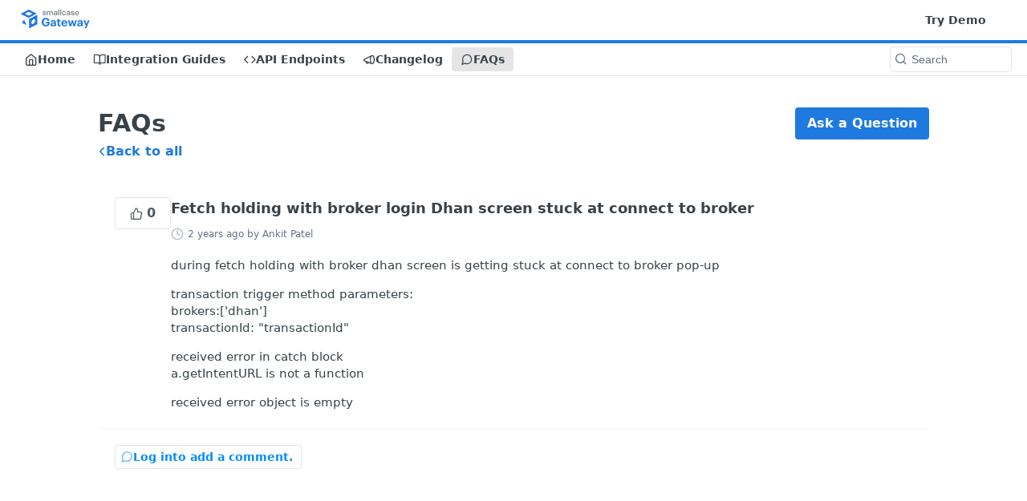

--- FILE ---
content_type: text/html; charset=utf-8
request_url: https://developers.gateway.smallcase.com/discuss/637b35ecd128ba002b23b09c
body_size: 55670
content:
<!DOCTYPE html><html lang="en" style="" data-color-mode="system" class=" useReactApp  "><head><meta charset="utf-8"><meta name="readme-deploy" content="5.515.0"><meta name="readme-subdomain" content="scbrokergateway"><meta name="readme-version" content="1.0"><title>Fetch holding with broker login Dhan screen stuck at connect to broker</title><meta name="description" content="during fetch holding with broker dhan screen is getting stuck at connect to broker pop-up

transaction trigger method parameters:
brokers:['dhan']
transactionId: &quot;transactionId&quot;

received error in catch block
 a.getIntentURL is not a function

received error object is empty" data-rh="true"><meta property="og:title" content="Fetch holding with broker login Dhan screen stuck at connect to broker" data-rh="true"><meta property="og:description" content="during fetch holding with broker dhan screen is getting stuck at connect to broker pop-up

transaction trigger method parameters:
brokers:['dhan']
transactionId: &quot;transactionId&quot;

received error in catch block
 a.getIntentURL is not a function

received error object is empty" data-rh="true"><meta property="og:site_name" content="smallcase Gateway Docs"><meta name="twitter:title" content="Fetch holding with broker login Dhan screen stuck at connect to broker" data-rh="true"><meta name="twitter:description" content="during fetch holding with broker dhan screen is getting stuck at connect to broker pop-up

transaction trigger method parameters:
brokers:['dhan']
transactionId: &quot;transactionId&quot;

received error in catch block
 a.getIntentURL is not a function

received error object is empty" data-rh="true"><meta name="twitter:card" content="summary_large_image"><meta name="viewport" content="width=device-width, initial-scale=1.0"><meta property="og:image" content="https://cdn.readme.io/og-image/create?type=discuss&amp;title=Fetch%20holding%20with%20broker%20login%20Dhan%20screen%20stuck%20at%20connect%20to%20broker&amp;projectTitle=smallcase%20Gateway%20Docs&amp;description=during%20fetch%20holding%20with%20broker%20dhan%20screen%20is%20getting%20stuck%20at%20connect%20to%20broker%20pop-up%0A%0Atransaction%20trigger%20method%20parameters%3A%0Abrokers%3A%5B'dhan'%5D%0AtransactionId%3A%20%22transactionId%22%0A%0Areceived%20error%20in%20catch%20block%0A%20a.getIntentURL%20is%20not%20a%20function%0A%0Areceived%20error%20object%20is%20empty&amp;logoUrl=https%3A%2F%2Ffiles.readme.io%2F400ef13-gateway-logo_1.svg&amp;color=%231f7ae0&amp;variant=light" data-rh="true"><meta name="twitter:image" content="https://cdn.readme.io/og-image/create?type=discuss&amp;title=Fetch%20holding%20with%20broker%20login%20Dhan%20screen%20stuck%20at%20connect%20to%20broker&amp;projectTitle=smallcase%20Gateway%20Docs&amp;description=during%20fetch%20holding%20with%20broker%20dhan%20screen%20is%20getting%20stuck%20at%20connect%20to%20broker%20pop-up%0A%0Atransaction%20trigger%20method%20parameters%3A%0Abrokers%3A%5B'dhan'%5D%0AtransactionId%3A%20%22transactionId%22%0A%0Areceived%20error%20in%20catch%20block%0A%20a.getIntentURL%20is%20not%20a%20function%0A%0Areceived%20error%20object%20is%20empty&amp;logoUrl=https%3A%2F%2Ffiles.readme.io%2F400ef13-gateway-logo_1.svg&amp;color=%231f7ae0&amp;variant=light" data-rh="true"><meta property="og:image:width" content="1200"><meta property="og:image:height" content="630"><link id="favicon" rel="shortcut icon" href="https://files.readme.io/c1e6782-small-favicon.png" type="image/png"><link rel="canonical" href="https://developers.gateway.smallcase.com/discuss/637b35ecd128ba002b23b09c"><script src="https://cdn.readme.io/public/js/cash-dom.min.js?1761925135553"></script><link data-chunk="Footer" rel="preload" as="style" href="https://cdn.readme.io/public/hub/web/Footer.7ca87f1efe735da787ba.css">
<link data-chunk="RDMD" rel="preload" as="style" href="https://cdn.readme.io/public/hub/web/76592.78769c15d67c9e7b3d8f.css">
<link data-chunk="Page" rel="preload" as="style" href="https://cdn.readme.io/public/hub/web/Page.0c1945215d0ae92a5c6f.css">
<link data-chunk="routes-Discuss" rel="preload" as="style" href="https://cdn.readme.io/public/hub/web/routes-Discuss.808862826a0170448fa1.css">
<link data-chunk="index" rel="preload" as="style" href="https://cdn.readme.io/public/hub/web/index.692323ff49c5ae77d41b.css">
<link data-chunk="Header" rel="preload" as="style" href="https://cdn.readme.io/public/hub/web/Header.68691340c87e187e3411.css">
<link data-chunk="main" rel="preload" as="style" href="https://cdn.readme.io/public/hub/web/main.bcd8b1782e2fdb12773c.css">
<link data-chunk="main" rel="preload" as="style" href="https://cdn.readme.io/public/hub/web/ui-styles.ed7de819bce2b0bc824c.css">
<link data-chunk="main" rel="preload" as="script" href="https://cdn.readme.io/public/hub/web/main.a399992fc8f2f1c16586.js">
<link data-chunk="routes-SuperHub" rel="preload" as="script" href="https://cdn.readme.io/public/hub/web/routes-SuperHub.b87b65e972cbd1829ed0.js">
<link data-chunk="Header" rel="preload" as="script" href="https://cdn.readme.io/public/hub/web/Header.094ff1f5e15308b2df33.js">
<link data-chunk="index" rel="preload" as="script" href="https://cdn.readme.io/public/hub/web/13766.d772ba54efb1db56d529.js">
<link data-chunk="index" rel="preload" as="script" href="https://cdn.readme.io/public/hub/web/36306.25df14d750a388895b91.js">
<link data-chunk="index" rel="preload" as="script" href="https://cdn.readme.io/public/hub/web/26083.1457d9c129d015f7bc1c.js">
<link data-chunk="index" rel="preload" as="script" href="https://cdn.readme.io/public/hub/web/index.5a14fbe47bdbfd984195.js">
<link data-chunk="routes-Discuss" rel="preload" as="script" href="https://cdn.readme.io/public/hub/web/14838.f49b570e426ce972793a.js">
<link data-chunk="routes-Discuss" rel="preload" as="script" href="https://cdn.readme.io/public/hub/web/20321.aafd174ea23bc8ec4c40.js">
<link data-chunk="core-icons-chevron-left-svg" rel="preload" as="script" href="https://cdn.readme.io/public/hub/web/core-icons-chevron-left-svg.b6497ebf0ab8ceb413d7.js">
<link data-chunk="Page" rel="preload" as="script" href="https://cdn.readme.io/public/hub/web/46123.69ebc12c0e2bace354b5.js">
<link data-chunk="Page" rel="preload" as="script" href="https://cdn.readme.io/public/hub/web/6146.f99bcbc8d654cc36d7c8.js">
<link data-chunk="Page" rel="preload" as="script" href="https://cdn.readme.io/public/hub/web/23781.e74aa301646844cc6f02.js">
<link data-chunk="Page" rel="preload" as="script" href="https://cdn.readme.io/public/hub/web/16563.8ee90e74136685c009f7.js">
<link data-chunk="Page" rel="preload" as="script" href="https://cdn.readme.io/public/hub/web/88836.466db83f0dbc8536e6f1.js">
<link data-chunk="Page" rel="preload" as="script" href="https://cdn.readme.io/public/hub/web/96652.8b6d209fa5e555ea4745.js">
<link data-chunk="Page" rel="preload" as="script" href="https://cdn.readme.io/public/hub/web/21617.40c7cd8c24005e805686.js">
<link data-chunk="Page" rel="preload" as="script" href="https://cdn.readme.io/public/hub/web/61358.dd6ab9087344b675888c.js">
<link data-chunk="Page" rel="preload" as="script" href="https://cdn.readme.io/public/hub/web/13588.470653c9586fe127aab9.js">
<link data-chunk="Page" rel="preload" as="script" href="https://cdn.readme.io/public/hub/web/10837.20a2128de17a8d46bb22.js">
<link data-chunk="Page" rel="preload" as="script" href="https://cdn.readme.io/public/hub/web/90148.4879d2be3757b822df01.js">
<link data-chunk="Page" rel="preload" as="script" href="https://cdn.readme.io/public/hub/web/45672.d709f7c4fe5443e52f98.js">
<link data-chunk="Page" rel="preload" as="script" href="https://cdn.readme.io/public/hub/web/62637.bdc8e2db72d5cfe4ed52.js">
<link data-chunk="Page" rel="preload" as="script" href="https://cdn.readme.io/public/hub/web/Page.1ced14f7bb8b0ec2e978.js">
<link data-chunk="core-icons-clock-svg" rel="preload" as="script" href="https://cdn.readme.io/public/hub/web/core-icons-clock-svg.ea3416db34ad52000db0.js">
<link data-chunk="RDMD" rel="preload" as="script" href="https://cdn.readme.io/public/hub/web/48424.bb37c5885520ec98c35d.js">
<link data-chunk="RDMD" rel="preload" as="script" href="https://cdn.readme.io/public/hub/web/99947.1ce5a0ee52c06ee3aa91.js">
<link data-chunk="RDMD" rel="preload" as="script" href="https://cdn.readme.io/public/hub/web/76592.23f949ca6b306254f541.js">
<link data-chunk="RDMD" rel="preload" as="script" href="https://cdn.readme.io/public/hub/web/RDMD.7fef3dd80129b2677e6a.js">
<link data-chunk="core-icons-message-circle-svg" rel="preload" as="script" href="https://cdn.readme.io/public/hub/web/core-icons-message-circle-svg.7600f16acb929ce9da39.js">
<link data-chunk="Footer" rel="preload" as="script" href="https://cdn.readme.io/public/hub/web/Footer.f39c5356ee14f0b96a7b.js">
<link data-chunk="main" rel="stylesheet" href="https://cdn.readme.io/public/hub/web/ui-styles.ed7de819bce2b0bc824c.css">
<link data-chunk="main" rel="stylesheet" href="https://cdn.readme.io/public/hub/web/main.bcd8b1782e2fdb12773c.css">
<link data-chunk="Header" rel="stylesheet" href="https://cdn.readme.io/public/hub/web/Header.68691340c87e187e3411.css">
<link data-chunk="index" rel="stylesheet" href="https://cdn.readme.io/public/hub/web/index.692323ff49c5ae77d41b.css">
<link data-chunk="routes-Discuss" rel="stylesheet" href="https://cdn.readme.io/public/hub/web/routes-Discuss.808862826a0170448fa1.css">
<link data-chunk="Page" rel="stylesheet" href="https://cdn.readme.io/public/hub/web/Page.0c1945215d0ae92a5c6f.css">
<link data-chunk="RDMD" rel="stylesheet" href="https://cdn.readme.io/public/hub/web/76592.78769c15d67c9e7b3d8f.css">
<link data-chunk="Footer" rel="stylesheet" href="https://cdn.readme.io/public/hub/web/Footer.7ca87f1efe735da787ba.css"><!-- CUSTOM CSS--><style title="rm-custom-css">:root{--project-color-primary:#1f7ae0;--project-color-inverse:#fff;--recipe-button-color:#1f7ae0;--recipe-button-color-hover:#134986;--recipe-button-color-active:#0c315a;--recipe-button-color-focus:rgba(31, 122, 224, 0.25);--recipe-button-color-disabled:#d2e4f9}[id=enterprise] .ReadMeUI[is=AlgoliaSearch]{--project-color-primary:#1f7ae0;--project-color-inverse:#fff}a{color:var(--color-link-primary,#1f7ae0)}a:hover{color:var(--color-link-primary-darken-5,#134986)}a.text-muted:hover{color:var(--color-link-primary,#1f7ae0)}.btn.btn-primary{background-color:#1f7ae0}.btn.btn-primary:hover{background-color:#134986}.theme-line #hub-landing-top h2{color:#1f7ae0}#hub-landing-top .btn:hover{color:#1f7ae0}.theme-line #hub-landing-top .btn:hover{color:#fff}.theme-solid header#hub-header #header-top{background-color:#1f7ae0}.theme-solid.header-gradient header#hub-header #header-top{background:linear-gradient(to bottom,#1f7ae0,#fff)}.theme-solid.header-custom header#hub-header #header-top{background-image:url(undefined)}.theme-line header#hub-header #header-top{border-bottom-color:#1f7ae0}.theme-line header#hub-header #header-top .btn{background-color:#1f7ae0}header#hub-header #header-top #header-logo{width:108px;height:30px;margin-top:5px;background-image:url(https://files.readme.io/400ef13-gateway-logo_1.svg)}#hub-subheader-parent #hub-subheader .hub-subheader-breadcrumbs .dropdown-menu a:hover{background-color:#1f7ae0}#subheader-links a.active{color:#1f7ae0!important;box-shadow:inset 0 -2px 0 #1f7ae0}#subheader-links a:hover{color:#1f7ae0!important;box-shadow:inset 0 -2px 0 #1f7ae0;opacity:.7}.discussion .submit-vote.submit-vote-parent.voted a.submit-vote-button{background-color:#1f7ae0}section#hub-discuss .discussion a .discuss-body h4{color:#1f7ae0}section#hub-discuss .discussion a:hover .discuss-body h4{color:#134986}#hub-subheader-parent #hub-subheader.sticky-header.sticky{border-bottom-color:#1f7ae0}#hub-subheader-parent #hub-subheader.sticky-header.sticky .search-box{border-bottom-color:#1f7ae0}#hub-search-results h3 em{color:#1f7ae0}.main_background,.tag-item{background:#1f7ae0!important}.main_background:hover{background:#134986!important}.main_color{color:#1f7ae0!important}.border_bottom_main_color{border-bottom:2px solid #1f7ae0}.main_color_hover:hover{color:#1f7ae0!important}section#hub-discuss h1{color:#1f7ae0}#hub-reference .hub-api .api-definition .api-try-it-out.active{border-color:#1f7ae0;background-color:#1f7ae0}#hub-reference .hub-api .api-definition .api-try-it-out.active:hover{background-color:#134986;border-color:#134986}#hub-reference .hub-api .api-definition .api-try-it-out:hover{border-color:#1f7ae0;color:#1f7ae0}#hub-reference .hub-reference .logs .logs-empty .logs-login-button,#hub-reference .hub-reference .logs .logs-login .logs-login-button{background-color:var(--project-color-primary,#1f7ae0);border-color:var(--project-color-primary,#1f7ae0)}#hub-reference .hub-reference .logs .logs-empty .logs-login-button:hover,#hub-reference .hub-reference .logs .logs-login .logs-login-button:hover{background-color:#134986;border-color:#134986}#hub-reference .hub-reference .logs .logs-empty>svg>path,#hub-reference .hub-reference .logs .logs-login>svg>path{fill:#1f7ae0;fill:var(--project-color-primary,#1f7ae0)}#hub-reference .hub-reference .logs:last-child .logs-empty,#hub-reference .hub-reference .logs:last-child .logs-login{margin-bottom:35px}#hub-reference .hub-reference .hub-reference-section .hub-reference-left header .hub-reference-edit:hover{color:#1f7ae0}.main-color-accent{border-bottom:3px solid #1f7ae0;padding-bottom:8px}</style><meta name="loadedProject" content="scbrokergateway"><script>var storedColorMode = `system` === 'system' ? window.localStorage.getItem('color-scheme') : `system`
document.querySelector('[data-color-mode]').setAttribute('data-color-mode', storedColorMode)</script><script id="config" type="application/json" data-json="{&quot;algoliaIndex&quot;:&quot;readme_search_v2&quot;,&quot;amplitude&quot;:{&quot;apiKey&quot;:&quot;dc8065a65ef83d6ad23e37aaf014fc84&quot;,&quot;enabled&quot;:true},&quot;asset_url&quot;:&quot;https://cdn.readme.io&quot;,&quot;domain&quot;:&quot;readme.io&quot;,&quot;domainFull&quot;:&quot;https://dash.readme.com&quot;,&quot;encryptedLocalStorageKey&quot;:&quot;ekfls-2025-03-27&quot;,&quot;fullstory&quot;:{&quot;enabled&quot;:true,&quot;orgId&quot;:&quot;FSV9A&quot;},&quot;git&quot;:{&quot;sync&quot;:{&quot;bitbucket&quot;:{&quot;installationLink&quot;:&quot;https://developer.atlassian.com/console/install/310151e6-ca1a-4a44-9af6-1b523fea0561?signature=AYABeMn9vqFkrg%2F1DrJAQxSyVf4AAAADAAdhd3Mta21zAEthcm46YXdzOmttczp1cy13ZXN0LTI6NzA5NTg3ODM1MjQzOmtleS83MDVlZDY3MC1mNTdjLTQxYjUtOWY5Yi1lM2YyZGNjMTQ2ZTcAuAECAQB4IOp8r3eKNYw8z2v%2FEq3%2FfvrZguoGsXpNSaDveR%2FF%2Fo0BHUxIjSWx71zNK2RycuMYSgAAAH4wfAYJKoZIhvcNAQcGoG8wbQIBADBoBgkqhkiG9w0BBwEwHgYJYIZIAWUDBAEuMBEEDOJgARbqndU9YM%2FRdQIBEIA7unpCah%2BIu53NA72LkkCDhNHOv%2BgRD7agXAO3jXqw0%2FAcBOB0%2F5LmpzB5f6B1HpkmsAN2i2SbsFL30nkAB2F3cy1rbXMAS2Fybjphd3M6a21zOmV1LXdlc3QtMTo3MDk1ODc4MzUyNDM6a2V5LzQ2MzBjZTZiLTAwYzMtNGRlMi04NzdiLTYyN2UyMDYwZTVjYwC4AQICAHijmwVTMt6Oj3F%2B0%2B0cVrojrS8yZ9ktpdfDxqPMSIkvHAGT%[base64]%2BMHwGCSqGSIb3DQEHBqBvMG0CAQAwaAYJKoZIhvcNAQcBMB4GCWCGSAFlAwQBLjARBAzzWhThsIgJwrr%2FY2ECARCAOxoaW9pob21lweyAfrIm6Fw7gd8D%2B%2F8LHk4rl3jjULDM35%2FVPuqBrqKunYZSVCCGNGB3RqpQJr%2FasASiAgAAAAAMAAAQAAAAAAAAAAAAAAAAAEokowLKsF1tMABEq%2BKNyJP%2F%2F%2F%2F%2FAAAAAQAAAAAAAAAAAAAAAQAAADJLzRcp6MkqKR43PUjOiRxxbxXYhLc6vFXEutK3%2BQ71yuPq4dC8pAHruOVQpvVcUSe8dptV8c7wR8BTJjv%2F%2FNe8r0g%3D&amp;product=bitbucket&quot;}}},&quot;metrics&quot;:{&quot;billingCronEnabled&quot;:&quot;true&quot;,&quot;dashUrl&quot;:&quot;https://m.readme.io&quot;,&quot;defaultUrl&quot;:&quot;https://m.readme.io&quot;,&quot;exportMaxRetries&quot;:12,&quot;wsUrl&quot;:&quot;wss://m.readme.io&quot;},&quot;micro&quot;:{&quot;baseUrl&quot;:&quot;https://micro-beta.readme.com&quot;},&quot;proxyUrl&quot;:&quot;https://try.readme.io&quot;,&quot;readmeRecaptchaSiteKey&quot;:&quot;6LesVBYpAAAAAESOCHOyo2kF9SZXPVb54Nwf3i2x&quot;,&quot;releaseVersion&quot;:&quot;5.515.0&quot;,&quot;reservedWords&quot;:{&quot;tools&quot;:[&quot;execute-request&quot;,&quot;get-code-snippet&quot;,&quot;get-endpoint&quot;,&quot;get-request-body&quot;,&quot;get-response-schema&quot;,&quot;get-server-variables&quot;,&quot;list-endpoints&quot;,&quot;list-security-schemes&quot;,&quot;list-specs&quot;,&quot;search-specs&quot;,&quot;search&quot;,&quot;fetch&quot;]},&quot;sentry&quot;:{&quot;dsn&quot;:&quot;https://3bbe57a973254129bcb93e47dc0cc46f@o343074.ingest.sentry.io/2052166&quot;,&quot;enabled&quot;:true},&quot;shMigration&quot;:{&quot;promoVideo&quot;:&quot;&quot;,&quot;forceWaitlist&quot;:false,&quot;migrationPreview&quot;:false},&quot;sslBaseDomain&quot;:&quot;readmessl.com&quot;,&quot;sslGenerationService&quot;:&quot;ssl.readmessl.com&quot;,&quot;stripePk&quot;:&quot;pk_live_5103PML2qXbDukVh7GDAkQoR4NSuLqy8idd5xtdm9407XdPR6o3bo663C1ruEGhXJjpnb2YCpj8EU1UvQYanuCjtr00t1DRCf2a&quot;,&quot;superHub&quot;:{&quot;newProjectsEnabled&quot;:true},&quot;wootric&quot;:{&quot;accountToken&quot;:&quot;NPS-122b75a4&quot;,&quot;enabled&quot;:true}}"></script></head><body class="body-none theme-line header-solid header-bg-size-cover header-bg-pos-tl header-overlay-blueprint reference-layout-column lumosity-normal no-sidebar"><div id="ssr-top"></div><div id="ssr-main"><div class="App ThemeContext ThemeContext_dark ThemeContext_classic ThemeContext_line" style="--color-primary:#1f7ae0;--color-primary-inverse:#fff;--color-primary-alt:#ffffff;--color-primary-darken-10:#1962b3;--color-primary-darken-20:#134986;--color-primary-alpha-25:rgba(31, 122, 224, 0.25);--color-link-primary:#1f7ae0;--color-link-primary-darken-5:#1c6eca;--color-link-primary-darken-10:#1962b3;--color-link-primary-darken-20:#134986;--color-link-primary-alpha-50:rgba(31, 122, 224, 0.5);--color-link-primary-alpha-25:rgba(31, 122, 224, 0.25);--color-link-background:rgba(31, 122, 224, 0.09);--color-link-text:#fff;--color-login-link:#018ef5;--color-login-link-text:#fff;--color-login-link-darken-10:#0171c2;--color-login-link-primary-alpha-50:rgba(1, 142, 245, 0.5)"><div class="ContentWithOwlbotx4PaFDoA1KMz"><div class="ContentWithOwlbot-content2X1XexaN8Lf2"><header class="Header3zzata9F_ZPQ Header_classic rm-Header Header-links-buttons"><div class="rm-Header-top Header-topuTMpygDG4e1V Header-top_classic3g7Q6zoBy8zh"><div class="rm-Container rm-Container_flex"><div style="outline:none" tabindex="-1"><a href="#content" target="_self" class="Button Button_md rm-JumpTo Header-jumpTo3IWKQXmhSI5D Button_primary">Jump to Content</a></div><div class="rm-Header-left Header-leftADQdGVqx1wqU"><a class="rm-Logo Header-logo1Xy41PtkzbdG" href="/" target="_self"><img alt="smallcase Gateway Docs" class="rm-Logo-img Header-logo-img3YvV4lcGKkeb" src="https://files.readme.io/400ef13-gateway-logo_1.svg"/></a></div><div class="rm-Header-left Header-leftADQdGVqx1wqU Header-left_mobile1RG-X93lx6PF"><div><button aria-label="Toggle navigation menu" class="icon-menu menu3d6DYNDa3tk5" type="button"></button><div class=""><div class="Flyout95xhYIIoTKtc undefined rm-Flyout" data-testid="flyout"><div class="MobileFlyout1hHJpUd-nYkd"><a class="rm-MobileFlyout-item NavItem-item1gDDTqaXGhm1 NavItem-item_mobile1qG3gd-Mkck- " href="/" target="_self"><i class="icon-landing-page-2 NavItem-badge1qOxpfTiALoz rm-Header-bottom-link-icon"></i><span class="NavItem-textSlZuuL489uiw">Home</span></a><a class="rm-MobileFlyout-item NavItem-item1gDDTqaXGhm1 NavItem-item_mobile1qG3gd-Mkck- " href="/docs" target="_self"><i class="icon-guides NavItem-badge1qOxpfTiALoz rm-Header-bottom-link-icon"></i><span class="NavItem-textSlZuuL489uiw">Integration Guides</span></a><a class="rm-MobileFlyout-item NavItem-item1gDDTqaXGhm1 NavItem-item_mobile1qG3gd-Mkck- " href="/reference" target="_self"><i class="icon-references NavItem-badge1qOxpfTiALoz rm-Header-bottom-link-icon"></i><span class="NavItem-textSlZuuL489uiw">API Endpoints</span></a><a class="rm-MobileFlyout-item NavItem-item1gDDTqaXGhm1 NavItem-item_mobile1qG3gd-Mkck- " href="/changelog" target="_self"><i class="icon-changelog NavItem-badge1qOxpfTiALoz rm-Header-bottom-link-icon"></i><span class="NavItem-textSlZuuL489uiw">Changelog</span></a><a aria-current="page" class="rm-MobileFlyout-item NavItem-item1gDDTqaXGhm1 NavItem-item_mobile1qG3gd-Mkck-  active" href="/discuss" target="_self"><i class="icon-discussions NavItem-badge1qOxpfTiALoz rm-Header-bottom-link-icon"></i><span class="NavItem-textSlZuuL489uiw">FAQs</span></a><hr class="MobileFlyout-divider10xf7R2X1MeW"/><a class="rm-MobileFlyout-item NavItem-item1gDDTqaXGhm1 NavItem-item_mobile1qG3gd-Mkck- NavItem_dropdown-muted1xJVuczwGc74" href="https://www.smartinvesting.io/" rel="noopener" target="_blank" to="https://www.smartinvesting.io/">Try Demo</a><a class="MobileFlyout-logo3Lq1eTlk1K76 Header-logo1Xy41PtkzbdG rm-Logo" href="/" target="_self"><img alt="smallcase Gateway Docs" class="Header-logo-img3YvV4lcGKkeb rm-Logo-img" src="https://files.readme.io/400ef13-gateway-logo_1.svg"/></a></div></div></div></div><div class="Header-left-nav2xWPWMNHOGf_"><i class="icon-discussions Header-left-nav-icon10glJKFwewOv"></i>FAQs</div></div><div class="rm-Header-right Header-right21PC2XTT6aMg"><span class="Header-right_desktop14ja01RUQ7HE"><a class="Button Button_md rm-Header-link rm-Header-top-link Button_slate_text Header-link2tXYTgXq85zW" href="https://www.smartinvesting.io/" target="_self" to="https://www.smartinvesting.io/">Try Demo</a></span><div class="Header-searchtb6Foi0-D9Vx"><button aria-label="Search ⌘k" class="rm-SearchToggle" data-symbol="⌘"><div class="rm-SearchToggle-icon icon-search1"></div></button></div><div class="ThemeToggle-wrapper1M_iJESXCpGR Dropdown Dropdown_closed" data-testid="dropdown-container"><button aria-label="Toggle to light mode" id="ThemeToggle-button-static-id-placeholder" aria-haspopup="dialog" class="Button Button_sm rm-ThemeToggle ThemeToggle2tVPbUyQbWDo Dropdown-toggle Button_primary_ghost Button_primary" type="button"><svg aria-labelledby="ThemeToggle-button-static-id-placeholder" class="Icon ThemeToggle-Icon3g9ZT7pRMwCv ThemeToggle-Icon_dark2HfxEtEOn1YH" role="img" viewBox="0 0 24 24" xmlns="http://www.w3.org/2000/svg"><title>Moon (Dark Mode)</title><path d="M19 14.79C18.8427 16.4922 18.2039 18.1144 17.1582 19.4668C16.1126 20.8192 14.7035 21.8458 13.0957 22.4265C11.4879 23.0073 9.74798 23.1181 8.0795 22.7461C6.41102 22.3741 4.88299 21.5345 3.67423 20.3258C2.46546 19.117 1.62594 17.589 1.25391 15.9205C0.881876 14.252 0.992717 12.5121 1.57346 10.9043C2.1542 9.29651 3.18083 7.88737 4.53321 6.84175C5.8856 5.79614 7.5078 5.15731 9.21 5C8.21341 6.34827 7.73385 8.00945 7.85853 9.68141C7.98322 11.3534 8.70386 12.9251 9.8894 14.1106C11.0749 15.2961 12.6466 16.0168 14.3186 16.1415C15.9906 16.2662 17.6517 15.7866 19 14.79Z"></path><path class="ThemeToggle-Icon-star3wweJby1gM4w" d="M18.3707 1C18.3707 3.22825 16.2282 5.37069 14 5.37069C16.2282 5.37069 18.3707 7.51313 18.3707 9.74138C18.3707 7.51313 20.5132 5.37069 22.7414 5.37069C20.5132 5.37069 18.3707 3.22825 18.3707 1Z"></path></svg><svg aria-labelledby="ThemeToggle-button-static-id-placeholder" class="Icon ThemeToggle-Icon3g9ZT7pRMwCv ThemeToggle-Icon_active18I2-19CkbgD" role="img" viewBox="0 0 24 24" xmlns="http://www.w3.org/2000/svg"><title>Sun (Light Mode)</title><path class="ThemeToggle-Icon-ray2ab8_BwBkrTx" d="M12 1V3"></path><path class="ThemeToggle-Icon-ray2ab8_BwBkrTx" d="M18.36 5.64L19.78 4.22"></path><path class="ThemeToggle-Icon-ray2ab8_BwBkrTx" d="M21 12H23"></path><path class="ThemeToggle-Icon-ray2ab8_BwBkrTx" d="M18.36 18.36L19.78 19.78"></path><path class="ThemeToggle-Icon-ray2ab8_BwBkrTx" d="M12 21V23"></path><path class="ThemeToggle-Icon-ray2ab8_BwBkrTx" d="M4.22 19.78L5.64 18.36"></path><path class="ThemeToggle-Icon-ray2ab8_BwBkrTx" d="M1 12H3"></path><path class="ThemeToggle-Icon-ray2ab8_BwBkrTx" d="M4.22 4.22L5.64 5.64"></path><path d="M12 17C14.7614 17 17 14.7614 17 12C17 9.23858 14.7614 7 12 7C9.23858 7 7 9.23858 7 12C7 14.7614 9.23858 17 12 17Z"></path></svg></button></div></div></div></div><div class="Header-bottom2eLKOFXMEmh5 Header-bottom_classic rm-Header-bottom"><div class="rm-Container rm-Container_flex"><nav aria-label="Primary navigation" class="Header-leftADQdGVqx1wqU Header-subnavnVH8URdkgvEl" role="navigation"><a class="Button Button_md rm-Header-link rm-Header-bottom-link Button_slate_text Header-bottom-link_mobile " href="/" target="_self"><i class="icon-landing-page-2 rm-Header-bottom-link-icon"></i><span>Home</span></a><a class="Button Button_md rm-Header-link rm-Header-bottom-link Button_slate_text Header-bottom-link_mobile " href="/docs" target="_self"><i class="icon-guides rm-Header-bottom-link-icon"></i><span>Integration Guides</span></a><a class="Button Button_md rm-Header-link rm-Header-bottom-link Button_slate_text Header-bottom-link_mobile " href="/reference" target="_self"><i class="icon-references rm-Header-bottom-link-icon"></i><span>API Endpoints</span></a><a class="Button Button_md rm-Header-link rm-Header-bottom-link Button_slate_text Header-bottom-link_mobile " href="/changelog" target="_self"><i class="icon-changelog rm-Header-bottom-link-icon"></i><span>Changelog</span></a><a aria-current="page" class="Button Button_md rm-Header-link rm-Header-bottom-link Button_slate_text Header-bottom-link_mobile  active" href="/discuss" target="_self"><i class="icon-discussions rm-Header-bottom-link-icon"></i><span>FAQs</span></a><div class="Header-subnav-tabyNLkcOA6xAra" style="transform:translateX(0px);width:0"></div></nav><div class="rm-Header-search Header-searchtb6Foi0-D9Vx Header-search_classic rm-Header-search_feather Header-search_featherYsmQBn55F3d9"><button aria-label="Search k" class="rm-SearchToggle" data-symbol=""><div class="rm-SearchToggle-icon icon-search1"></div><div class="Header-search-placeholder3Vx4OmMPcjAi rm-SearchToggle-placeholder">Search</div><kbd class="rm-SearchToggle-shortcut"></kbd></button></div><div class="Header-askai1MTDknILiJku rm-AskAi"></div></div></div><div class="hub-search-results--reactApp " id="hub-search-results"><div class="hub-container"><div class="modal-backdrop show-modal rm-SearchModal" role="button" tabindex="0"></div></div></div></header><main class="Discuss16FQfN0gbLfc rm-Discuss" id="content"><header class="Discuss-header27FeQZFFbonq"><div class="Discuss-header_topwcbp86ACNv_o"><div><h1 class="Discuss-header-titleJzR2Hsh_TkFW">FAQs</h1></div><a class="Button Discuss-question_buttonW0GsPpTAQl1p" href="https://dash.readme.com/to/scbrokergateway?redirect=/discuss-new" target="_self" to="/discuss-new">Ask a Question</a></div><a target="_self" class="Button Button_md Discuss-back3scVMrOV-8b2" href="/discuss"><span class="IconWrapper Icon-wrapper2z2wVIeGsiUy"><svg fill="none" viewBox="0 0 24 24" class="Icon Icon3_D2ysxFZ_ll Icon-svg2Lm7f6G9Ly5a back-icon" data-name="chevron-left" role="img" style="--icon-color:inherit;--icon-size:inherit;--icon-stroke-width:2px" aria-hidden="true"><path stroke="currentColor" stroke-linecap="round" stroke-linejoin="round" d="m15 18-6-6 6-6" class="icon-stroke-width"></path></svg></span>Back to all</a></header><div><div class="DiscussPostGtYyVBdHd9KO"><div align="start" class="Flex Flex_col " justify="between" style="--flex-gap:var(--xs)"><button aria-label="0 vote" class="Button Button_md DiscussPost-button1qtGAD1xgaD- Button_secondary Button_secondary_outline" type="button"><span class="DiscussPost-button_iconYtrz1TDBHxdg icon-thumbs-up-2"></span><span class="Button-label"> </span>0</button></div><div class="DiscussPost-content3aqGr4fNBH4U"><h2 class="DiscussPost-titleb5oDXzpA_jBE">Fetch holding with broker login Dhan screen stuck at connect to broker</h2><div class="DiscussPost-detailsqiHOyBqht0ek"><span class="DateLine DiscussPost-date_rn8ndx4foSz" data-testid="localized-date-line"><span class="IconWrapper Icon-wrapper2z2wVIeGsiUy"><svg fill="none" viewBox="0 0 24 24" class="Icon Icon3_D2ysxFZ_ll Icon-svg2Lm7f6G9Ly5a DateLine-icon" data-name="clock" role="img" style="--icon-color:inherit;--icon-size:inherit;--icon-stroke-width:2px" aria-hidden="true"><path stroke="currentColor" stroke-linecap="round" stroke-linejoin="round" d="M12 22c5.523 0 10-4.477 10-10S17.523 2 12 2 2 6.477 2 12s4.477 10 10 10Z" class="icon-stroke-width"></path><path stroke="currentColor" stroke-linecap="round" stroke-linejoin="round" d="M12 6v6l4 2" class="icon-stroke-width"></path></svg></span>2 years ago by Ankit Patel</span></div><div><div class="rm-Markdown markdown-body DiscussPost-fullbody3QaGhg0B87Rl" data-testid="RDMD"><p>during fetch holding with broker dhan screen is getting stuck at connect to broker pop-up</p>
<p>transaction trigger method parameters:<br/>
brokers:[&#x27;dhan&#x27;]<br/>
transactionId: &quot;transactionId&quot;</p>
<p>received error in catch block<br/>
a.getIntentURL is not a function</p>
<p>received error object is empty</p></div><div class="DiscussPostActions3Y3SlEXSx_R1"></div></div></div><div class="ModalWrapper" id="delete-discussion-post-modal-target"></div></div><div class="DiscussPostGtYyVBdHd9KO"><a href="https://dash.readme.com/to/scbrokergateway?redirect=/discuss-new" class="Button Button_sm Button_primary Button_primary_outline"><span class="IconWrapper Icon-wrapper2z2wVIeGsiUy"><svg fill="none" viewBox="0 0 24 24" class="Icon Icon3_D2ysxFZ_ll Icon-svg2Lm7f6G9Ly5a" data-name="message-circle" role="img" style="--icon-color:inherit;--icon-size:inherit;--icon-stroke-width:2px"><path stroke="currentColor" stroke-linecap="round" stroke-linejoin="round" d="M21 11.5a8.38 8.38 0 0 1-.9 3.8 8.5 8.5 0 0 1-7.6 4.7 8.38 8.38 0 0 1-3.8-.9L3 21l1.9-5.7a8.38 8.38 0 0 1-.9-3.8 8.5 8.5 0 0 1 4.7-7.6 8.38 8.38 0 0 1 3.8-.9h.5a8.48 8.48 0 0 1 8 8v.5Z" class="icon-stroke-width"></path></svg></span><b>Log in</b> to add a comment.</a></div></div></main><footer aria-label="Status banner" class="Footer2U8XAPoGhlgO AppFooter rm-Banners"></footer><div class="ModalWrapper" id="ChatGPT-modal"></div></div></div></div></div><div class="ng-non-bindable"><script id="ssr-props" data-initial-props="{&quot;sidebars&quot;:{&quot;docs&quot;:[{&quot;_id&quot;:&quot;5f529fff9e89410375f68ebc&quot;,&quot;title&quot;:&quot;Introduction&quot;,&quot;slug&quot;:&quot;introduction&quot;,&quot;order&quot;:0,&quot;reference&quot;:false,&quot;isAPI&quot;:false,&quot;project&quot;:&quot;5f5268a0b7ba5b0523d873a3&quot;,&quot;version&quot;:&quot;5f5268a0b7ba5b0523d873aa&quot;,&quot;createdAt&quot;:&quot;2020-09-04T20:13:51.870Z&quot;,&quot;__v&quot;:0,&quot;pages&quot;:[{&quot;_id&quot;:&quot;61fa853b34a4ed045b776260&quot;,&quot;api&quot;:{&quot;method&quot;:&quot;get&quot;,&quot;url&quot;:&quot;&quot;,&quot;auth&quot;:&quot;required&quot;,&quot;results&quot;:{&quot;codes&quot;:[{&quot;name&quot;:&quot;&quot;,&quot;code&quot;:&quot;{}&quot;,&quot;language&quot;:&quot;json&quot;,&quot;status&quot;:200},{&quot;name&quot;:&quot;&quot;,&quot;code&quot;:&quot;{}&quot;,&quot;language&quot;:&quot;json&quot;,&quot;status&quot;:400}]},&quot;params&quot;:[]},&quot;title&quot;:&quot;Overview&quot;,&quot;type&quot;:&quot;basic&quot;,&quot;slug&quot;:&quot;overview&quot;,&quot;order&quot;:0,&quot;isReference&quot;:false,&quot;deprecated&quot;:false,&quot;hidden&quot;:false,&quot;sync_unique&quot;:&quot;&quot;,&quot;link_url&quot;:&quot;&quot;,&quot;link_external&quot;:false,&quot;previousSlug&quot;:&quot;draft-overview&quot;,&quot;createdAt&quot;:&quot;2022-02-02T13:20:59.265Z&quot;,&quot;category&quot;:&quot;5f529fff9e89410375f68ebc&quot;,&quot;parentDoc&quot;:null,&quot;icon&quot;:&quot;&quot;,&quot;mdx&quot;:{},&quot;isBodyEmpty&quot;:false,&quot;children&quot;:[]},{&quot;_id&quot;:&quot;62027dac7c2f920074f72ac7&quot;,&quot;api&quot;:{&quot;method&quot;:&quot;get&quot;,&quot;url&quot;:&quot;&quot;,&quot;auth&quot;:&quot;required&quot;,&quot;results&quot;:{&quot;codes&quot;:[{&quot;name&quot;:&quot;&quot;,&quot;code&quot;:&quot;{}&quot;,&quot;language&quot;:&quot;json&quot;,&quot;status&quot;:200},{&quot;name&quot;:&quot;&quot;,&quot;code&quot;:&quot;{}&quot;,&quot;language&quot;:&quot;json&quot;,&quot;status&quot;:400}]},&quot;params&quot;:[],&quot;examples&quot;:{&quot;codes&quot;:[]}},&quot;title&quot;:&quot;Getting started&quot;,&quot;type&quot;:&quot;basic&quot;,&quot;slug&quot;:&quot;getting-started&quot;,&quot;order&quot;:1,&quot;isReference&quot;:false,&quot;deprecated&quot;:false,&quot;hidden&quot;:false,&quot;sync_unique&quot;:&quot;&quot;,&quot;link_url&quot;:&quot;&quot;,&quot;link_external&quot;:false,&quot;previousSlug&quot;:&quot;&quot;,&quot;createdAt&quot;:&quot;2022-02-08T14:26:52.562Z&quot;,&quot;category&quot;:&quot;5f529fff9e89410375f68ebc&quot;,&quot;parentDoc&quot;:null,&quot;icon&quot;:&quot;&quot;,&quot;mdx&quot;:{},&quot;isBodyEmpty&quot;:false,&quot;children&quot;:[]}]},{&quot;_id&quot;:&quot;622abea2c7a08200a3a8df52&quot;,&quot;title&quot;:&quot;Features&quot;,&quot;slug&quot;:&quot;features&quot;,&quot;order&quot;:1,&quot;reference&quot;:false,&quot;project&quot;:&quot;5f5268a0b7ba5b0523d873a3&quot;,&quot;version&quot;:&quot;5f5268a0b7ba5b0523d873aa&quot;,&quot;createdAt&quot;:&quot;2022-03-11T03:14:42.324Z&quot;,&quot;__v&quot;:0,&quot;pages&quot;:[{&quot;_id&quot;:&quot;62158d8aa4171b00af46f43e&quot;,&quot;api&quot;:{&quot;method&quot;:&quot;get&quot;,&quot;url&quot;:&quot;&quot;,&quot;auth&quot;:&quot;required&quot;,&quot;results&quot;:{&quot;codes&quot;:[{&quot;name&quot;:&quot;&quot;,&quot;code&quot;:&quot;{}&quot;,&quot;language&quot;:&quot;json&quot;,&quot;status&quot;:200},{&quot;name&quot;:&quot;&quot;,&quot;code&quot;:&quot;{}&quot;,&quot;language&quot;:&quot;json&quot;,&quot;status&quot;:400}]},&quot;params&quot;:[]},&quot;title&quot;:&quot;Securities Transactions&quot;,&quot;type&quot;:&quot;basic&quot;,&quot;slug&quot;:&quot;securities-transactions&quot;,&quot;order&quot;:0,&quot;isReference&quot;:false,&quot;deprecated&quot;:false,&quot;hidden&quot;:false,&quot;sync_unique&quot;:&quot;&quot;,&quot;link_url&quot;:&quot;&quot;,&quot;link_external&quot;:false,&quot;previousSlug&quot;:&quot;&quot;,&quot;createdAt&quot;:&quot;2022-02-23T01:27:38.767Z&quot;,&quot;category&quot;:&quot;622abea2c7a08200a3a8df52&quot;,&quot;parentDoc&quot;:null,&quot;icon&quot;:&quot;&quot;,&quot;mdx&quot;:{},&quot;isBodyEmpty&quot;:false,&quot;children&quot;:[]},{&quot;_id&quot;:&quot;5f5334bb40190f00689f2e5b&quot;,&quot;api&quot;:{&quot;method&quot;:&quot;get&quot;,&quot;url&quot;:&quot;&quot;,&quot;auth&quot;:&quot;required&quot;,&quot;results&quot;:{&quot;codes&quot;:[{&quot;name&quot;:&quot;&quot;,&quot;code&quot;:&quot;{}&quot;,&quot;language&quot;:&quot;json&quot;,&quot;status&quot;:200},{&quot;name&quot;:&quot;&quot;,&quot;code&quot;:&quot;{}&quot;,&quot;language&quot;:&quot;json&quot;,&quot;status&quot;:400}]},&quot;params&quot;:[]},&quot;title&quot;:&quot;smallcase Transactions&quot;,&quot;type&quot;:&quot;basic&quot;,&quot;slug&quot;:&quot;smallcase-orders&quot;,&quot;order&quot;:1,&quot;isReference&quot;:false,&quot;hidden&quot;:false,&quot;sync_unique&quot;:&quot;&quot;,&quot;link_url&quot;:&quot;&quot;,&quot;link_external&quot;:false,&quot;previousSlug&quot;:&quot;&quot;,&quot;createdAt&quot;:&quot;2020-09-05T06:48:27.857Z&quot;,&quot;category&quot;:&quot;622abea2c7a08200a3a8df52&quot;,&quot;parentDoc&quot;:null,&quot;deprecated&quot;:false,&quot;icon&quot;:&quot;&quot;,&quot;mdx&quot;:{},&quot;isBodyEmpty&quot;:false,&quot;children&quot;:[]},{&quot;_id&quot;:&quot;618e68d01623f6005491e360&quot;,&quot;api&quot;:{&quot;method&quot;:&quot;get&quot;,&quot;url&quot;:&quot;&quot;,&quot;auth&quot;:&quot;required&quot;,&quot;results&quot;:{&quot;codes&quot;:[{&quot;name&quot;:&quot;&quot;,&quot;code&quot;:&quot;{}&quot;,&quot;language&quot;:&quot;json&quot;,&quot;status&quot;:200},{&quot;name&quot;:&quot;&quot;,&quot;code&quot;:&quot;{}&quot;,&quot;language&quot;:&quot;json&quot;,&quot;status&quot;:400}]},&quot;params&quot;:[]},&quot;title&quot;:&quot;smallcase Module&quot;,&quot;type&quot;:&quot;basic&quot;,&quot;slug&quot;:&quot;smallcase-module&quot;,&quot;order&quot;:3,&quot;isReference&quot;:false,&quot;deprecated&quot;:false,&quot;hidden&quot;:false,&quot;sync_unique&quot;:&quot;&quot;,&quot;link_url&quot;:&quot;&quot;,&quot;link_external&quot;:false,&quot;previousSlug&quot;:&quot;smallcase-distribution-module&quot;,&quot;createdAt&quot;:&quot;2021-11-12T13:14:56.048Z&quot;,&quot;parentDoc&quot;:null,&quot;category&quot;:&quot;622abea2c7a08200a3a8df52&quot;,&quot;icon&quot;:&quot;&quot;,&quot;isBodyEmpty&quot;:false,&quot;children&quot;:[]},{&quot;_id&quot;:&quot;61d70213f44b45003d522b03&quot;,&quot;api&quot;:{&quot;method&quot;:&quot;get&quot;,&quot;url&quot;:&quot;&quot;,&quot;auth&quot;:&quot;required&quot;,&quot;results&quot;:{&quot;codes&quot;:[{&quot;name&quot;:&quot;&quot;,&quot;code&quot;:&quot;{}&quot;,&quot;language&quot;:&quot;json&quot;,&quot;status&quot;:200},{&quot;name&quot;:&quot;&quot;,&quot;code&quot;:&quot;{}&quot;,&quot;language&quot;:&quot;json&quot;,&quot;status&quot;:400}]},&quot;params&quot;:[]},&quot;title&quot;:&quot;Holdings Import&quot;,&quot;type&quot;:&quot;basic&quot;,&quot;slug&quot;:&quot;holdings-import&quot;,&quot;order&quot;:4,&quot;isReference&quot;:false,&quot;deprecated&quot;:false,&quot;hidden&quot;:false,&quot;sync_unique&quot;:&quot;&quot;,&quot;link_url&quot;:&quot;&quot;,&quot;link_external&quot;:false,&quot;previousSlug&quot;:&quot;test-page&quot;,&quot;createdAt&quot;:&quot;2022-01-06T14:52:03.023Z&quot;,&quot;category&quot;:&quot;622abea2c7a08200a3a8df52&quot;,&quot;parentDoc&quot;:null,&quot;icon&quot;:&quot;&quot;,&quot;isBodyEmpty&quot;:false,&quot;children&quot;:[]},{&quot;_id&quot;:&quot;631052185d91a7005477d7df&quot;,&quot;api&quot;:{&quot;method&quot;:&quot;get&quot;,&quot;url&quot;:&quot;&quot;,&quot;auth&quot;:&quot;required&quot;,&quot;results&quot;:{&quot;codes&quot;:[{&quot;name&quot;:&quot;&quot;,&quot;code&quot;:&quot;{}&quot;,&quot;language&quot;:&quot;json&quot;,&quot;status&quot;:200},{&quot;name&quot;:&quot;&quot;,&quot;code&quot;:&quot;{}&quot;,&quot;language&quot;:&quot;json&quot;,&quot;status&quot;:400}]},&quot;params&quot;:[]},&quot;title&quot;:&quot;Mutual Fund Holdings Import&quot;,&quot;icon&quot;:&quot;&quot;,&quot;type&quot;:&quot;link&quot;,&quot;slug&quot;:&quot;mutual-fund-holdings-import&quot;,&quot;order&quot;:5,&quot;isReference&quot;:false,&quot;deprecated&quot;:false,&quot;hidden&quot;:false,&quot;sync_unique&quot;:&quot;&quot;,&quot;link_url&quot;:&quot;https://developers.gateway.smallcase.com/docs/easy-integration-via-sdk&quot;,&quot;link_external&quot;:false,&quot;previousSlug&quot;:&quot;integrate-mutual-fund-holdings-import&quot;,&quot;createdAt&quot;:&quot;2022-09-01T06:32:56.801Z&quot;,&quot;category&quot;:&quot;622abea2c7a08200a3a8df52&quot;,&quot;parentDoc&quot;:null,&quot;isBodyEmpty&quot;:false,&quot;children&quot;:[{&quot;_id&quot;:&quot;639c6f61de1e0a008854a24e&quot;,&quot;api&quot;:{&quot;method&quot;:&quot;get&quot;,&quot;url&quot;:&quot;&quot;,&quot;auth&quot;:&quot;required&quot;,&quot;results&quot;:{&quot;codes&quot;:[{&quot;name&quot;:&quot;&quot;,&quot;code&quot;:&quot;{}&quot;,&quot;language&quot;:&quot;json&quot;,&quot;status&quot;:200},{&quot;name&quot;:&quot;&quot;,&quot;code&quot;:&quot;{}&quot;,&quot;language&quot;:&quot;json&quot;,&quot;status&quot;:400}]},&quot;params&quot;:[],&quot;examples&quot;:{&quot;codes&quot;:[]}},&quot;title&quot;:&quot;Standard integration via SDK - MF Holdings Import&quot;,&quot;icon&quot;:&quot;&quot;,&quot;type&quot;:&quot;basic&quot;,&quot;slug&quot;:&quot;easy-integration-via-sdk&quot;,&quot;order&quot;:0,&quot;isReference&quot;:false,&quot;deprecated&quot;:false,&quot;hidden&quot;:false,&quot;sync_unique&quot;:&quot;&quot;,&quot;link_url&quot;:&quot;&quot;,&quot;link_external&quot;:false,&quot;previousSlug&quot;:&quot;&quot;,&quot;createdAt&quot;:&quot;2022-12-16T13:15:13.303Z&quot;,&quot;parentDoc&quot;:&quot;631052185d91a7005477d7df&quot;,&quot;category&quot;:&quot;622abea2c7a08200a3a8df52&quot;,&quot;mdx&quot;:{},&quot;isBodyEmpty&quot;:false,&quot;children&quot;:[]},{&quot;_id&quot;:&quot;63490e351aaaee00d64d1ac3&quot;,&quot;api&quot;:{&quot;method&quot;:&quot;get&quot;,&quot;url&quot;:&quot;&quot;,&quot;auth&quot;:&quot;required&quot;,&quot;results&quot;:{&quot;codes&quot;:[{&quot;name&quot;:&quot;&quot;,&quot;code&quot;:&quot;{}&quot;,&quot;language&quot;:&quot;json&quot;,&quot;status&quot;:200},{&quot;name&quot;:&quot;&quot;,&quot;code&quot;:&quot;{}&quot;,&quot;language&quot;:&quot;json&quot;,&quot;status&quot;:400}]},&quot;params&quot;:[]},&quot;title&quot;:&quot;DIY integration via API - MF Holdings Import&quot;,&quot;icon&quot;:&quot;&quot;,&quot;type&quot;:&quot;basic&quot;,&quot;slug&quot;:&quot;mutual-fund-holdings-import-via-api&quot;,&quot;order&quot;:2,&quot;isReference&quot;:false,&quot;deprecated&quot;:false,&quot;hidden&quot;:false,&quot;sync_unique&quot;:&quot;&quot;,&quot;link_url&quot;:&quot;&quot;,&quot;link_external&quot;:false,&quot;previousSlug&quot;:&quot;&quot;,&quot;createdAt&quot;:&quot;2022-10-14T07:22:29.851Z&quot;,&quot;category&quot;:&quot;622abea2c7a08200a3a8df52&quot;,&quot;parentDoc&quot;:&quot;631052185d91a7005477d7df&quot;,&quot;isBodyEmpty&quot;:false,&quot;children&quot;:[]},{&quot;_id&quot;:&quot;639c71750de28f001710a0e1&quot;,&quot;api&quot;:{&quot;method&quot;:&quot;get&quot;,&quot;url&quot;:&quot;&quot;,&quot;auth&quot;:&quot;required&quot;,&quot;results&quot;:{&quot;codes&quot;:[{&quot;name&quot;:&quot;&quot;,&quot;code&quot;:&quot;{}&quot;,&quot;language&quot;:&quot;json&quot;,&quot;status&quot;:200},{&quot;name&quot;:&quot;&quot;,&quot;code&quot;:&quot;{}&quot;,&quot;language&quot;:&quot;json&quot;,&quot;status&quot;:400}]},&quot;params&quot;:[]},&quot;title&quot;:&quot;Run Analytics on holdings&quot;,&quot;icon&quot;:&quot;&quot;,&quot;type&quot;:&quot;basic&quot;,&quot;slug&quot;:&quot;mf-analytics-api&quot;,&quot;order&quot;:3,&quot;isReference&quot;:false,&quot;deprecated&quot;:false,&quot;hidden&quot;:false,&quot;sync_unique&quot;:&quot;&quot;,&quot;link_url&quot;:&quot;&quot;,&quot;link_external&quot;:false,&quot;previousSlug&quot;:&quot;run-analytics-on-holdings&quot;,&quot;createdAt&quot;:&quot;2022-12-16T13:24:05.719Z&quot;,&quot;parentDoc&quot;:&quot;631052185d91a7005477d7df&quot;,&quot;category&quot;:&quot;622abea2c7a08200a3a8df52&quot;,&quot;mdx&quot;:{},&quot;isBodyEmpty&quot;:false,&quot;children&quot;:[]}]},{&quot;_id&quot;:&quot;6315923146689c0040caffd8&quot;,&quot;api&quot;:{&quot;method&quot;:&quot;get&quot;,&quot;url&quot;:&quot;&quot;,&quot;auth&quot;:&quot;required&quot;,&quot;results&quot;:{&quot;codes&quot;:[{&quot;name&quot;:&quot;&quot;,&quot;code&quot;:&quot;{}&quot;,&quot;language&quot;:&quot;json&quot;,&quot;status&quot;:200},{&quot;name&quot;:&quot;&quot;,&quot;code&quot;:&quot;{}&quot;,&quot;language&quot;:&quot;json&quot;,&quot;status&quot;:400}]},&quot;params&quot;:[]},&quot;title&quot;:&quot;Broker Account Opening&quot;,&quot;icon&quot;:&quot;&quot;,&quot;type&quot;:&quot;basic&quot;,&quot;slug&quot;:&quot;broker-account-opening&quot;,&quot;order&quot;:6,&quot;isReference&quot;:false,&quot;deprecated&quot;:false,&quot;hidden&quot;:false,&quot;sync_unique&quot;:&quot;&quot;,&quot;link_url&quot;:&quot;&quot;,&quot;link_external&quot;:false,&quot;previousSlug&quot;:&quot;broker-account-opening-1&quot;,&quot;createdAt&quot;:&quot;2022-09-05T06:07:45.662Z&quot;,&quot;category&quot;:&quot;622abea2c7a08200a3a8df52&quot;,&quot;parentDoc&quot;:null,&quot;isBodyEmpty&quot;:false,&quot;children&quot;:[]},{&quot;_id&quot;:&quot;5f85c3b47663a10012ae37df&quot;,&quot;api&quot;:{&quot;method&quot;:&quot;get&quot;,&quot;url&quot;:&quot;&quot;,&quot;auth&quot;:&quot;required&quot;,&quot;results&quot;:{&quot;codes&quot;:[{&quot;name&quot;:&quot;&quot;,&quot;code&quot;:&quot;{}&quot;,&quot;language&quot;:&quot;json&quot;,&quot;status&quot;:200},{&quot;name&quot;:&quot;&quot;,&quot;code&quot;:&quot;{}&quot;,&quot;language&quot;:&quot;json&quot;,&quot;status&quot;:400}]},&quot;params&quot;:[]},&quot;title&quot;:&quot;Embed cards&quot;,&quot;type&quot;:&quot;basic&quot;,&quot;slug&quot;:&quot;oembed-integration&quot;,&quot;order&quot;:7,&quot;isReference&quot;:false,&quot;hidden&quot;:false,&quot;sync_unique&quot;:&quot;&quot;,&quot;link_url&quot;:&quot;&quot;,&quot;link_external&quot;:false,&quot;previousSlug&quot;:&quot;&quot;,&quot;createdAt&quot;:&quot;2020-10-13T15:11:48.323Z&quot;,&quot;category&quot;:&quot;622abea2c7a08200a3a8df52&quot;,&quot;parentDoc&quot;:null,&quot;deprecated&quot;:false,&quot;isBodyEmpty&quot;:false,&quot;children&quot;:[{&quot;_id&quot;:&quot;5fb625c5e77e970049b25ca0&quot;,&quot;api&quot;:{&quot;method&quot;:&quot;get&quot;,&quot;url&quot;:&quot;&quot;,&quot;auth&quot;:&quot;required&quot;,&quot;results&quot;:{&quot;codes&quot;:[{&quot;name&quot;:&quot;&quot;,&quot;code&quot;:&quot;{}&quot;,&quot;language&quot;:&quot;json&quot;,&quot;status&quot;:200},{&quot;name&quot;:&quot;&quot;,&quot;code&quot;:&quot;{}&quot;,&quot;language&quot;:&quot;json&quot;,&quot;status&quot;:400}]},&quot;params&quot;:[]},&quot;title&quot;:&quot;Embed smallcase Cards&quot;,&quot;type&quot;:&quot;basic&quot;,&quot;slug&quot;:&quot;smt-oembed&quot;,&quot;order&quot;:0,&quot;isReference&quot;:false,&quot;hidden&quot;:false,&quot;sync_unique&quot;:&quot;&quot;,&quot;link_url&quot;:&quot;&quot;,&quot;link_external&quot;:false,&quot;previousSlug&quot;:&quot;&quot;,&quot;createdAt&quot;:&quot;2020-11-19T07:59:01.711Z&quot;,&quot;parentDoc&quot;:&quot;5f85c3b47663a10012ae37df&quot;,&quot;category&quot;:&quot;622abea2c7a08200a3a8df52&quot;,&quot;deprecated&quot;:false,&quot;isBodyEmpty&quot;:false,&quot;children&quot;:[]},{&quot;_id&quot;:&quot;5fbdf5f4ac0e10006f399938&quot;,&quot;api&quot;:{&quot;method&quot;:&quot;get&quot;,&quot;url&quot;:&quot;&quot;,&quot;auth&quot;:&quot;required&quot;,&quot;results&quot;:{&quot;codes&quot;:[{&quot;name&quot;:&quot;&quot;,&quot;code&quot;:&quot;{}&quot;,&quot;language&quot;:&quot;json&quot;,&quot;status&quot;:200},{&quot;name&quot;:&quot;&quot;,&quot;code&quot;:&quot;{}&quot;,&quot;language&quot;:&quot;json&quot;,&quot;status&quot;:400}]},&quot;params&quot;:[]},&quot;title&quot;:&quot;Embed Stock Cards&quot;,&quot;type&quot;:&quot;basic&quot;,&quot;slug&quot;:&quot;sst-oembed&quot;,&quot;order&quot;:1,&quot;isReference&quot;:false,&quot;hidden&quot;:false,&quot;sync_unique&quot;:&quot;&quot;,&quot;link_url&quot;:&quot;&quot;,&quot;link_external&quot;:false,&quot;previousSlug&quot;:&quot;&quot;,&quot;parentDoc&quot;:&quot;5f85c3b47663a10012ae37df&quot;,&quot;createdAt&quot;:&quot;2020-11-25T06:13:08.335Z&quot;,&quot;category&quot;:&quot;622abea2c7a08200a3a8df52&quot;,&quot;deprecated&quot;:false,&quot;isBodyEmpty&quot;:false,&quot;children&quot;:[]},{&quot;_id&quot;:&quot;5f9f84caefe9990034b1c792&quot;,&quot;api&quot;:{&quot;method&quot;:&quot;get&quot;,&quot;url&quot;:&quot;&quot;,&quot;auth&quot;:&quot;required&quot;,&quot;results&quot;:{&quot;codes&quot;:[{&quot;name&quot;:&quot;&quot;,&quot;code&quot;:&quot;{}&quot;,&quot;language&quot;:&quot;json&quot;,&quot;status&quot;:200},{&quot;name&quot;:&quot;&quot;,&quot;code&quot;:&quot;{}&quot;,&quot;language&quot;:&quot;json&quot;,&quot;status&quot;:400}]},&quot;params&quot;:[]},&quot;title&quot;:&quot;FAQs&quot;,&quot;type&quot;:&quot;basic&quot;,&quot;slug&quot;:&quot;oembed-faqs&quot;,&quot;order&quot;:2,&quot;isReference&quot;:false,&quot;hidden&quot;:false,&quot;sync_unique&quot;:&quot;&quot;,&quot;link_url&quot;:&quot;&quot;,&quot;link_external&quot;:false,&quot;previousSlug&quot;:&quot;faqs&quot;,&quot;createdAt&quot;:&quot;2020-11-02T04:02:18.188Z&quot;,&quot;parentDoc&quot;:&quot;5f85c3b47663a10012ae37df&quot;,&quot;category&quot;:&quot;622abea2c7a08200a3a8df52&quot;,&quot;deprecated&quot;:false,&quot;isBodyEmpty&quot;:false,&quot;children&quot;:[]}]}]},{&quot;_id&quot;:&quot;5f5275aa874c340486a33382&quot;,&quot;title&quot;:&quot;SDKs (client-side integration)&quot;,&quot;slug&quot;:&quot;client-side-integration&quot;,&quot;order&quot;:2,&quot;reference&quot;:false,&quot;isAPI&quot;:false,&quot;project&quot;:&quot;5f5268a0b7ba5b0523d873a3&quot;,&quot;version&quot;:&quot;5f5268a0b7ba5b0523d873aa&quot;,&quot;createdAt&quot;:&quot;2020-09-04T17:13:14.624Z&quot;,&quot;__v&quot;:0,&quot;pages&quot;:[{&quot;_id&quot;:&quot;5f52b6d577d50800188c5606&quot;,&quot;api&quot;:{&quot;method&quot;:&quot;get&quot;,&quot;url&quot;:&quot;&quot;,&quot;auth&quot;:&quot;required&quot;,&quot;results&quot;:{&quot;codes&quot;:[{&quot;name&quot;:&quot;&quot;,&quot;code&quot;:&quot;{}&quot;,&quot;language&quot;:&quot;json&quot;,&quot;status&quot;:200},{&quot;name&quot;:&quot;&quot;,&quot;code&quot;:&quot;{}&quot;,&quot;language&quot;:&quot;json&quot;,&quot;status&quot;:400}]},&quot;params&quot;:[]},&quot;title&quot;:&quot;JavaScript SDK&quot;,&quot;type&quot;:&quot;basic&quot;,&quot;slug&quot;:&quot;web-integration&quot;,&quot;order&quot;:0,&quot;isReference&quot;:false,&quot;hidden&quot;:false,&quot;sync_unique&quot;:&quot;&quot;,&quot;link_url&quot;:&quot;&quot;,&quot;link_external&quot;:false,&quot;previousSlug&quot;:&quot;web-integration-2&quot;,&quot;createdAt&quot;:&quot;2020-09-04T21:51:17.944Z&quot;,&quot;category&quot;:&quot;5f5275aa874c340486a33382&quot;,&quot;parentDoc&quot;:null,&quot;deprecated&quot;:false,&quot;icon&quot;:&quot;&quot;,&quot;mdx&quot;:{},&quot;isBodyEmpty&quot;:false,&quot;children&quot;:[{&quot;_id&quot;:&quot;611ceb778d3d44005797842c&quot;,&quot;api&quot;:{&quot;method&quot;:&quot;get&quot;,&quot;url&quot;:&quot;&quot;,&quot;auth&quot;:&quot;required&quot;,&quot;results&quot;:{&quot;codes&quot;:[{&quot;name&quot;:&quot;&quot;,&quot;code&quot;:&quot;{}&quot;,&quot;language&quot;:&quot;json&quot;,&quot;status&quot;:200},{&quot;name&quot;:&quot;&quot;,&quot;code&quot;:&quot;{}&quot;,&quot;language&quot;:&quot;json&quot;,&quot;status&quot;:400}]},&quot;params&quot;:[]},&quot;title&quot;:&quot;JavaScript Integration&quot;,&quot;type&quot;:&quot;basic&quot;,&quot;slug&quot;:&quot;using-javascript-sdk&quot;,&quot;order&quot;:0,&quot;isReference&quot;:false,&quot;hidden&quot;:false,&quot;sync_unique&quot;:&quot;&quot;,&quot;link_url&quot;:&quot;&quot;,&quot;link_external&quot;:false,&quot;previousSlug&quot;:&quot;&quot;,&quot;createdAt&quot;:&quot;2021-08-18T11:13:59.841Z&quot;,&quot;parentDoc&quot;:&quot;5f52b6d577d50800188c5606&quot;,&quot;category&quot;:&quot;5f5275aa874c340486a33382&quot;,&quot;deprecated&quot;:false,&quot;isBodyEmpty&quot;:false,&quot;children&quot;:[]}]},{&quot;_id&quot;:&quot;5f527ef73c08aa04e19af637&quot;,&quot;api&quot;:{&quot;method&quot;:&quot;get&quot;,&quot;url&quot;:&quot;&quot;,&quot;auth&quot;:&quot;required&quot;,&quot;results&quot;:{&quot;codes&quot;:[{&quot;name&quot;:&quot;&quot;,&quot;code&quot;:&quot;{}&quot;,&quot;language&quot;:&quot;json&quot;,&quot;status&quot;:200},{&quot;name&quot;:&quot;&quot;,&quot;code&quot;:&quot;{}&quot;,&quot;language&quot;:&quot;json&quot;,&quot;status&quot;:400}]},&quot;params&quot;:[]},&quot;title&quot;:&quot;Android SDK&quot;,&quot;type&quot;:&quot;basic&quot;,&quot;slug&quot;:&quot;android-integration&quot;,&quot;order&quot;:1,&quot;isReference&quot;:false,&quot;hidden&quot;:false,&quot;sync_unique&quot;:&quot;&quot;,&quot;link_url&quot;:&quot;&quot;,&quot;link_external&quot;:false,&quot;previousSlug&quot;:&quot;&quot;,&quot;createdAt&quot;:&quot;2020-09-04T17:52:55.936Z&quot;,&quot;category&quot;:&quot;5f5275aa874c340486a33382&quot;,&quot;parentDoc&quot;:null,&quot;deprecated&quot;:false,&quot;icon&quot;:&quot;&quot;,&quot;mdx&quot;:{},&quot;isBodyEmpty&quot;:false,&quot;children&quot;:[{&quot;_id&quot;:&quot;611ce58536d1fb00100f0187&quot;,&quot;api&quot;:{&quot;method&quot;:&quot;get&quot;,&quot;url&quot;:&quot;&quot;,&quot;auth&quot;:&quot;required&quot;,&quot;results&quot;:{&quot;codes&quot;:[{&quot;name&quot;:&quot;&quot;,&quot;code&quot;:&quot;{}&quot;,&quot;language&quot;:&quot;json&quot;,&quot;status&quot;:200},{&quot;name&quot;:&quot;&quot;,&quot;code&quot;:&quot;{}&quot;,&quot;language&quot;:&quot;json&quot;,&quot;status&quot;:400}]},&quot;params&quot;:[],&quot;examples&quot;:{&quot;codes&quot;:[]}},&quot;title&quot;:&quot;Android Integration&quot;,&quot;type&quot;:&quot;basic&quot;,&quot;slug&quot;:&quot;using-android-sdk&quot;,&quot;order&quot;:0,&quot;isReference&quot;:false,&quot;hidden&quot;:false,&quot;sync_unique&quot;:&quot;&quot;,&quot;link_url&quot;:&quot;&quot;,&quot;link_external&quot;:false,&quot;previousSlug&quot;:&quot;integration&quot;,&quot;createdAt&quot;:&quot;2021-08-18T10:48:37.731Z&quot;,&quot;parentDoc&quot;:&quot;5f527ef73c08aa04e19af637&quot;,&quot;category&quot;:&quot;5f5275aa874c340486a33382&quot;,&quot;deprecated&quot;:false,&quot;icon&quot;:&quot;&quot;,&quot;mdx&quot;:{},&quot;isBodyEmpty&quot;:false,&quot;children&quot;:[]},{&quot;_id&quot;:&quot;62063b96bc27f9053b3d28e0&quot;,&quot;api&quot;:{&quot;method&quot;:&quot;get&quot;,&quot;url&quot;:&quot;&quot;,&quot;auth&quot;:&quot;required&quot;,&quot;results&quot;:{&quot;codes&quot;:[{&quot;name&quot;:&quot;&quot;,&quot;code&quot;:&quot;{}&quot;,&quot;language&quot;:&quot;json&quot;,&quot;status&quot;:200},{&quot;name&quot;:&quot;&quot;,&quot;code&quot;:&quot;{}&quot;,&quot;language&quot;:&quot;json&quot;,&quot;status&quot;:400}]},&quot;params&quot;:[]},&quot;title&quot;:&quot;Android Troubleshooting&quot;,&quot;type&quot;:&quot;basic&quot;,&quot;slug&quot;:&quot;troubleshoot-android-sdk&quot;,&quot;order&quot;:1,&quot;isReference&quot;:false,&quot;deprecated&quot;:false,&quot;hidden&quot;:false,&quot;sync_unique&quot;:&quot;&quot;,&quot;link_url&quot;:&quot;&quot;,&quot;link_external&quot;:false,&quot;previousSlug&quot;:&quot;faqs-1&quot;,&quot;createdAt&quot;:&quot;2022-02-11T10:33:58.916Z&quot;,&quot;parentDoc&quot;:&quot;5f527ef73c08aa04e19af637&quot;,&quot;category&quot;:&quot;5f5275aa874c340486a33382&quot;,&quot;icon&quot;:&quot;&quot;,&quot;isBodyEmpty&quot;:false,&quot;children&quot;:[]}]},{&quot;_id&quot;:&quot;5f5275d5a430ef041dbf7b7b&quot;,&quot;api&quot;:{&quot;method&quot;:&quot;get&quot;,&quot;url&quot;:&quot;&quot;,&quot;auth&quot;:&quot;required&quot;,&quot;results&quot;:{&quot;codes&quot;:[{&quot;name&quot;:&quot;&quot;,&quot;code&quot;:&quot;{}&quot;,&quot;language&quot;:&quot;json&quot;,&quot;status&quot;:200},{&quot;name&quot;:&quot;&quot;,&quot;code&quot;:&quot;{}&quot;,&quot;language&quot;:&quot;json&quot;,&quot;status&quot;:400}]},&quot;params&quot;:[]},&quot;title&quot;:&quot;iOS SDK&quot;,&quot;type&quot;:&quot;basic&quot;,&quot;slug&quot;:&quot;ios-integration&quot;,&quot;order&quot;:2,&quot;isReference&quot;:false,&quot;hidden&quot;:false,&quot;sync_unique&quot;:&quot;&quot;,&quot;link_url&quot;:&quot;&quot;,&quot;link_external&quot;:false,&quot;previousSlug&quot;:&quot;&quot;,&quot;createdAt&quot;:&quot;2020-09-04T17:13:57.226Z&quot;,&quot;category&quot;:&quot;5f5275aa874c340486a33382&quot;,&quot;parentDoc&quot;:null,&quot;deprecated&quot;:false,&quot;icon&quot;:&quot;&quot;,&quot;isBodyEmpty&quot;:false,&quot;children&quot;:[{&quot;_id&quot;:&quot;6124e145c85d1a007b70b359&quot;,&quot;api&quot;:{&quot;method&quot;:&quot;get&quot;,&quot;url&quot;:&quot;&quot;,&quot;auth&quot;:&quot;required&quot;,&quot;results&quot;:{&quot;codes&quot;:[{&quot;name&quot;:&quot;&quot;,&quot;code&quot;:&quot;{}&quot;,&quot;language&quot;:&quot;json&quot;,&quot;status&quot;:200},{&quot;name&quot;:&quot;&quot;,&quot;code&quot;:&quot;{}&quot;,&quot;language&quot;:&quot;json&quot;,&quot;status&quot;:400}]},&quot;params&quot;:[],&quot;examples&quot;:{&quot;codes&quot;:[]}},&quot;title&quot;:&quot;iOS Integration&quot;,&quot;type&quot;:&quot;basic&quot;,&quot;slug&quot;:&quot;using-ios-sdk&quot;,&quot;order&quot;:0,&quot;isReference&quot;:false,&quot;hidden&quot;:false,&quot;sync_unique&quot;:&quot;&quot;,&quot;link_url&quot;:&quot;&quot;,&quot;link_external&quot;:false,&quot;previousSlug&quot;:&quot;integration&quot;,&quot;createdAt&quot;:&quot;2021-08-24T12:08:37.874Z&quot;,&quot;parentDoc&quot;:&quot;5f5275d5a430ef041dbf7b7b&quot;,&quot;category&quot;:&quot;5f5275aa874c340486a33382&quot;,&quot;deprecated&quot;:false,&quot;icon&quot;:&quot;&quot;,&quot;isBodyEmpty&quot;:false,&quot;children&quot;:[]},{&quot;_id&quot;:&quot;6225d0594b85a7001aaf7c0b&quot;,&quot;api&quot;:{&quot;method&quot;:&quot;get&quot;,&quot;url&quot;:&quot;&quot;,&quot;auth&quot;:&quot;required&quot;,&quot;results&quot;:{&quot;codes&quot;:[{&quot;name&quot;:&quot;&quot;,&quot;code&quot;:&quot;{}&quot;,&quot;language&quot;:&quot;json&quot;,&quot;status&quot;:200},{&quot;name&quot;:&quot;&quot;,&quot;code&quot;:&quot;{}&quot;,&quot;language&quot;:&quot;json&quot;,&quot;status&quot;:400}]},&quot;params&quot;:[]},&quot;title&quot;:&quot;iOS troubleshooting&quot;,&quot;type&quot;:&quot;basic&quot;,&quot;slug&quot;:&quot;troubleshoot-ios-sdk&quot;,&quot;order&quot;:1,&quot;isReference&quot;:false,&quot;deprecated&quot;:false,&quot;hidden&quot;:false,&quot;sync_unique&quot;:&quot;&quot;,&quot;link_url&quot;:&quot;&quot;,&quot;link_external&quot;:false,&quot;previousSlug&quot;:&quot;ios-troubleshooting&quot;,&quot;createdAt&quot;:&quot;2022-03-07T09:28:57.735Z&quot;,&quot;parentDoc&quot;:&quot;5f5275d5a430ef041dbf7b7b&quot;,&quot;category&quot;:&quot;5f5275aa874c340486a33382&quot;,&quot;isBodyEmpty&quot;:false,&quot;children&quot;:[]}]},{&quot;_id&quot;:&quot;5f9fa9c544fcca0030f1f35a&quot;,&quot;api&quot;:{&quot;method&quot;:&quot;get&quot;,&quot;url&quot;:&quot;&quot;,&quot;auth&quot;:&quot;required&quot;,&quot;results&quot;:{&quot;codes&quot;:[{&quot;name&quot;:&quot;&quot;,&quot;code&quot;:&quot;{}&quot;,&quot;language&quot;:&quot;json&quot;,&quot;status&quot;:200},{&quot;name&quot;:&quot;&quot;,&quot;code&quot;:&quot;{}&quot;,&quot;language&quot;:&quot;json&quot;,&quot;status&quot;:400}]},&quot;params&quot;:[]},&quot;title&quot;:&quot;Flutter SDK&quot;,&quot;type&quot;:&quot;basic&quot;,&quot;slug&quot;:&quot;flutter-integration&quot;,&quot;order&quot;:3,&quot;isReference&quot;:false,&quot;hidden&quot;:false,&quot;sync_unique&quot;:&quot;&quot;,&quot;link_url&quot;:&quot;&quot;,&quot;link_external&quot;:false,&quot;previousSlug&quot;:&quot;&quot;,&quot;createdAt&quot;:&quot;2020-11-02T06:40:05.603Z&quot;,&quot;category&quot;:&quot;5f5275aa874c340486a33382&quot;,&quot;parentDoc&quot;:null,&quot;deprecated&quot;:false,&quot;icon&quot;:&quot;&quot;,&quot;isBodyEmpty&quot;:false,&quot;children&quot;:[{&quot;_id&quot;:&quot;6140941b8275510018884da1&quot;,&quot;api&quot;:{&quot;method&quot;:&quot;get&quot;,&quot;url&quot;:&quot;&quot;,&quot;auth&quot;:&quot;required&quot;,&quot;results&quot;:{&quot;codes&quot;:[{&quot;name&quot;:&quot;&quot;,&quot;code&quot;:&quot;{}&quot;,&quot;language&quot;:&quot;json&quot;,&quot;status&quot;:200},{&quot;name&quot;:&quot;&quot;,&quot;code&quot;:&quot;{}&quot;,&quot;language&quot;:&quot;json&quot;,&quot;status&quot;:400}]},&quot;params&quot;:[],&quot;examples&quot;:{&quot;codes&quot;:[]}},&quot;title&quot;:&quot;Flutter Integration&quot;,&quot;type&quot;:&quot;basic&quot;,&quot;slug&quot;:&quot;using-flutter-sdk&quot;,&quot;order&quot;:0,&quot;isReference&quot;:false,&quot;hidden&quot;:false,&quot;sync_unique&quot;:&quot;&quot;,&quot;link_url&quot;:&quot;&quot;,&quot;link_external&quot;:false,&quot;previousSlug&quot;:&quot;integration&quot;,&quot;createdAt&quot;:&quot;2021-09-14T12:22:51.398Z&quot;,&quot;parentDoc&quot;:&quot;5f9fa9c544fcca0030f1f35a&quot;,&quot;category&quot;:&quot;5f5275aa874c340486a33382&quot;,&quot;deprecated&quot;:false,&quot;icon&quot;:&quot;&quot;,&quot;mdx&quot;:{},&quot;isBodyEmpty&quot;:false,&quot;children&quot;:[]},{&quot;_id&quot;:&quot;62221ccc6d0163009dd1eef6&quot;,&quot;api&quot;:{&quot;method&quot;:&quot;get&quot;,&quot;url&quot;:&quot;&quot;,&quot;auth&quot;:&quot;required&quot;,&quot;results&quot;:{&quot;codes&quot;:[{&quot;name&quot;:&quot;&quot;,&quot;code&quot;:&quot;{}&quot;,&quot;language&quot;:&quot;json&quot;,&quot;status&quot;:200},{&quot;name&quot;:&quot;&quot;,&quot;code&quot;:&quot;{}&quot;,&quot;language&quot;:&quot;json&quot;,&quot;status&quot;:400}]},&quot;params&quot;:[]},&quot;title&quot;:&quot;Flutter Troubleshooting&quot;,&quot;type&quot;:&quot;basic&quot;,&quot;slug&quot;:&quot;troubleshoot-flutter-sdk&quot;,&quot;order&quot;:1,&quot;isReference&quot;:false,&quot;deprecated&quot;:false,&quot;hidden&quot;:false,&quot;sync_unique&quot;:&quot;&quot;,&quot;link_url&quot;:&quot;&quot;,&quot;link_external&quot;:false,&quot;previousSlug&quot;:&quot;flutter-troubleshooting&quot;,&quot;createdAt&quot;:&quot;2022-03-04T14:06:04.718Z&quot;,&quot;parentDoc&quot;:&quot;5f9fa9c544fcca0030f1f35a&quot;,&quot;category&quot;:&quot;5f5275aa874c340486a33382&quot;,&quot;icon&quot;:&quot;&quot;,&quot;isBodyEmpty&quot;:false,&quot;children&quot;:[]}]},{&quot;_id&quot;:&quot;5f6a4157e737ff07ed1a0728&quot;,&quot;api&quot;:{&quot;method&quot;:&quot;get&quot;,&quot;url&quot;:&quot;&quot;,&quot;auth&quot;:&quot;required&quot;,&quot;results&quot;:{&quot;codes&quot;:[{&quot;name&quot;:&quot;&quot;,&quot;code&quot;:&quot;{}&quot;,&quot;language&quot;:&quot;json&quot;,&quot;status&quot;:200},{&quot;name&quot;:&quot;&quot;,&quot;code&quot;:&quot;{}&quot;,&quot;language&quot;:&quot;json&quot;,&quot;status&quot;:400}]},&quot;params&quot;:[]},&quot;title&quot;:&quot;React Native SDK&quot;,&quot;type&quot;:&quot;basic&quot;,&quot;slug&quot;:&quot;react-native-integration&quot;,&quot;order&quot;:4,&quot;isReference&quot;:false,&quot;hidden&quot;:false,&quot;sync_unique&quot;:&quot;&quot;,&quot;link_url&quot;:&quot;&quot;,&quot;link_external&quot;:false,&quot;previousSlug&quot;:&quot;&quot;,&quot;createdAt&quot;:&quot;2020-09-22T18:24:23.433Z&quot;,&quot;category&quot;:&quot;5f5275aa874c340486a33382&quot;,&quot;parentDoc&quot;:null,&quot;deprecated&quot;:false,&quot;icon&quot;:&quot;&quot;,&quot;isBodyEmpty&quot;:false,&quot;children&quot;:[{&quot;_id&quot;:&quot;6153002cdd343e015b26a30d&quot;,&quot;api&quot;:{&quot;method&quot;:&quot;get&quot;,&quot;url&quot;:&quot;&quot;,&quot;auth&quot;:&quot;required&quot;,&quot;results&quot;:{&quot;codes&quot;:[{&quot;name&quot;:&quot;&quot;,&quot;code&quot;:&quot;{}&quot;,&quot;language&quot;:&quot;json&quot;,&quot;status&quot;:200},{&quot;name&quot;:&quot;&quot;,&quot;code&quot;:&quot;{}&quot;,&quot;language&quot;:&quot;json&quot;,&quot;status&quot;:400}]},&quot;params&quot;:[],&quot;examples&quot;:{&quot;codes&quot;:[]}},&quot;title&quot;:&quot;React Native Integration&quot;,&quot;type&quot;:&quot;basic&quot;,&quot;slug&quot;:&quot;using-react-native-sdk&quot;,&quot;order&quot;:0,&quot;isReference&quot;:false,&quot;hidden&quot;:false,&quot;sync_unique&quot;:&quot;&quot;,&quot;link_url&quot;:&quot;&quot;,&quot;link_external&quot;:false,&quot;previousSlug&quot;:&quot;integration&quot;,&quot;createdAt&quot;:&quot;2021-09-28T11:44:44.184Z&quot;,&quot;parentDoc&quot;:&quot;5f6a4157e737ff07ed1a0728&quot;,&quot;category&quot;:&quot;5f5275aa874c340486a33382&quot;,&quot;deprecated&quot;:false,&quot;icon&quot;:&quot;&quot;,&quot;isBodyEmpty&quot;:false,&quot;children&quot;:[]},{&quot;_id&quot;:&quot;62221d3b53698c016deb68cd&quot;,&quot;api&quot;:{&quot;method&quot;:&quot;get&quot;,&quot;url&quot;:&quot;&quot;,&quot;auth&quot;:&quot;required&quot;,&quot;results&quot;:{&quot;codes&quot;:[{&quot;name&quot;:&quot;&quot;,&quot;code&quot;:&quot;{}&quot;,&quot;language&quot;:&quot;json&quot;,&quot;status&quot;:200},{&quot;name&quot;:&quot;&quot;,&quot;code&quot;:&quot;{}&quot;,&quot;language&quot;:&quot;json&quot;,&quot;status&quot;:400}]},&quot;params&quot;:[]},&quot;title&quot;:&quot;React Native Troubleshooting&quot;,&quot;type&quot;:&quot;basic&quot;,&quot;slug&quot;:&quot;troubleshoot-react-native-sdk&quot;,&quot;order&quot;:1,&quot;isReference&quot;:false,&quot;deprecated&quot;:false,&quot;hidden&quot;:false,&quot;sync_unique&quot;:&quot;&quot;,&quot;link_url&quot;:&quot;&quot;,&quot;link_external&quot;:false,&quot;previousSlug&quot;:&quot;react-native-troubleshooting&quot;,&quot;createdAt&quot;:&quot;2022-03-04T14:07:55.806Z&quot;,&quot;parentDoc&quot;:&quot;5f6a4157e737ff07ed1a0728&quot;,&quot;category&quot;:&quot;5f5275aa874c340486a33382&quot;,&quot;isBodyEmpty&quot;:false,&quot;children&quot;:[]}]},{&quot;_id&quot;:&quot;5f5334fd8440ad002e292add&quot;,&quot;api&quot;:{&quot;method&quot;:&quot;get&quot;,&quot;url&quot;:&quot;&quot;,&quot;auth&quot;:&quot;required&quot;,&quot;results&quot;:{&quot;codes&quot;:[{&quot;name&quot;:&quot;&quot;,&quot;code&quot;:&quot;{}&quot;,&quot;language&quot;:&quot;json&quot;,&quot;status&quot;:200},{&quot;name&quot;:&quot;&quot;,&quot;code&quot;:&quot;{}&quot;,&quot;language&quot;:&quot;json&quot;,&quot;status&quot;:400}]},&quot;params&quot;:[]},&quot;title&quot;:&quot;Cordova SDK&quot;,&quot;type&quot;:&quot;basic&quot;,&quot;slug&quot;:&quot;cordova-integration&quot;,&quot;order&quot;:5,&quot;isReference&quot;:false,&quot;hidden&quot;:false,&quot;sync_unique&quot;:&quot;&quot;,&quot;link_url&quot;:&quot;&quot;,&quot;link_external&quot;:false,&quot;previousSlug&quot;:&quot;&quot;,&quot;createdAt&quot;:&quot;2020-09-05T06:49:33.593Z&quot;,&quot;category&quot;:&quot;5f5275aa874c340486a33382&quot;,&quot;parentDoc&quot;:null,&quot;deprecated&quot;:false,&quot;isBodyEmpty&quot;:false,&quot;children&quot;:[{&quot;_id&quot;:&quot;618a5c644093d60149e7ec24&quot;,&quot;api&quot;:{&quot;method&quot;:&quot;get&quot;,&quot;url&quot;:&quot;&quot;,&quot;auth&quot;:&quot;required&quot;,&quot;results&quot;:{&quot;codes&quot;:[{&quot;name&quot;:&quot;&quot;,&quot;code&quot;:&quot;{}&quot;,&quot;language&quot;:&quot;json&quot;,&quot;status&quot;:200},{&quot;name&quot;:&quot;&quot;,&quot;code&quot;:&quot;{}&quot;,&quot;language&quot;:&quot;json&quot;,&quot;status&quot;:400}]},&quot;params&quot;:[]},&quot;title&quot;:&quot;Cordova Integration&quot;,&quot;type&quot;:&quot;basic&quot;,&quot;slug&quot;:&quot;using-cordova-sdk&quot;,&quot;order&quot;:0,&quot;isReference&quot;:false,&quot;deprecated&quot;:false,&quot;hidden&quot;:false,&quot;sync_unique&quot;:&quot;&quot;,&quot;link_url&quot;:&quot;&quot;,&quot;link_external&quot;:false,&quot;previousSlug&quot;:&quot;integration&quot;,&quot;createdAt&quot;:&quot;2021-11-09T11:32:52.103Z&quot;,&quot;parentDoc&quot;:&quot;5f5334fd8440ad002e292add&quot;,&quot;category&quot;:&quot;5f5275aa874c340486a33382&quot;,&quot;isBodyEmpty&quot;:false,&quot;children&quot;:[]},{&quot;_id&quot;:&quot;62221d678ff571004bca998f&quot;,&quot;api&quot;:{&quot;method&quot;:&quot;get&quot;,&quot;url&quot;:&quot;&quot;,&quot;auth&quot;:&quot;required&quot;,&quot;results&quot;:{&quot;codes&quot;:[{&quot;name&quot;:&quot;&quot;,&quot;code&quot;:&quot;{}&quot;,&quot;language&quot;:&quot;json&quot;,&quot;status&quot;:200},{&quot;name&quot;:&quot;&quot;,&quot;code&quot;:&quot;{}&quot;,&quot;language&quot;:&quot;json&quot;,&quot;status&quot;:400}]},&quot;params&quot;:[]},&quot;title&quot;:&quot;Cordova Troubleshooting&quot;,&quot;type&quot;:&quot;basic&quot;,&quot;slug&quot;:&quot;troubleshoot-cordova-sdk&quot;,&quot;order&quot;:1,&quot;isReference&quot;:false,&quot;deprecated&quot;:false,&quot;hidden&quot;:false,&quot;sync_unique&quot;:&quot;&quot;,&quot;link_url&quot;:&quot;&quot;,&quot;link_external&quot;:false,&quot;previousSlug&quot;:&quot;cordova-troubleshooting&quot;,&quot;createdAt&quot;:&quot;2022-03-04T14:08:39.028Z&quot;,&quot;parentDoc&quot;:&quot;5f5334fd8440ad002e292add&quot;,&quot;category&quot;:&quot;5f5275aa874c340486a33382&quot;,&quot;icon&quot;:&quot;&quot;,&quot;isBodyEmpty&quot;:false,&quot;children&quot;:[]}]},{&quot;_id&quot;:&quot;619b6136da92290018982650&quot;,&quot;api&quot;:{&quot;method&quot;:&quot;get&quot;,&quot;url&quot;:&quot;&quot;,&quot;auth&quot;:&quot;required&quot;,&quot;results&quot;:{&quot;codes&quot;:[{&quot;name&quot;:&quot;&quot;,&quot;code&quot;:&quot;{}&quot;,&quot;language&quot;:&quot;json&quot;,&quot;status&quot;:200},{&quot;name&quot;:&quot;&quot;,&quot;code&quot;:&quot;{}&quot;,&quot;language&quot;:&quot;json&quot;,&quot;status&quot;:400}]},&quot;params&quot;:[]},&quot;title&quot;:&quot;smallcase Module Integration&quot;,&quot;type&quot;:&quot;basic&quot;,&quot;slug&quot;:&quot;smallcase-module-integration&quot;,&quot;order&quot;:6,&quot;isReference&quot;:false,&quot;deprecated&quot;:false,&quot;hidden&quot;:false,&quot;sync_unique&quot;:&quot;&quot;,&quot;link_url&quot;:&quot;&quot;,&quot;link_external&quot;:false,&quot;previousSlug&quot;:&quot;smallcase-distribution&quot;,&quot;createdAt&quot;:&quot;2021-11-22T09:21:58.031Z&quot;,&quot;category&quot;:&quot;5f5275aa874c340486a33382&quot;,&quot;parentDoc&quot;:null,&quot;icon&quot;:&quot;&quot;,&quot;mdx&quot;:{},&quot;isBodyEmpty&quot;:false,&quot;children&quot;:[]}]},{&quot;_id&quot;:&quot;5f52a630247b4d001236beb1&quot;,&quot;title&quot;:&quot;APIs (server-side integration)&quot;,&quot;slug&quot;:&quot;gateway-apis&quot;,&quot;order&quot;:3,&quot;reference&quot;:false,&quot;isAPI&quot;:false,&quot;project&quot;:&quot;5f5268a0b7ba5b0523d873a3&quot;,&quot;version&quot;:&quot;5f5268a0b7ba5b0523d873aa&quot;,&quot;createdAt&quot;:&quot;2020-09-04T20:40:16.873Z&quot;,&quot;__v&quot;:0,&quot;pages&quot;:[{&quot;_id&quot;:&quot;622abf62c675150038a4cc16&quot;,&quot;api&quot;:{&quot;method&quot;:&quot;get&quot;,&quot;url&quot;:&quot;&quot;,&quot;auth&quot;:&quot;required&quot;,&quot;results&quot;:{&quot;codes&quot;:[{&quot;name&quot;:&quot;&quot;,&quot;code&quot;:&quot;{}&quot;,&quot;language&quot;:&quot;json&quot;,&quot;status&quot;:200},{&quot;name&quot;:&quot;&quot;,&quot;code&quot;:&quot;{}&quot;,&quot;language&quot;:&quot;json&quot;,&quot;status&quot;:400}]},&quot;params&quot;:[]},&quot;title&quot;:&quot;List of APIs&quot;,&quot;type&quot;:&quot;basic&quot;,&quot;slug&quot;:&quot;list-of-apis&quot;,&quot;order&quot;:0,&quot;isReference&quot;:false,&quot;deprecated&quot;:false,&quot;hidden&quot;:false,&quot;sync_unique&quot;:&quot;&quot;,&quot;link_url&quot;:&quot;&quot;,&quot;link_external&quot;:false,&quot;previousSlug&quot;:&quot;&quot;,&quot;createdAt&quot;:&quot;2022-03-11T03:17:54.308Z&quot;,&quot;category&quot;:&quot;5f52a630247b4d001236beb1&quot;,&quot;parentDoc&quot;:null,&quot;isBodyEmpty&quot;:false,&quot;children&quot;:[]},{&quot;_id&quot;:&quot;6124ddc7a7854e00785a018e&quot;,&quot;api&quot;:{&quot;method&quot;:&quot;get&quot;,&quot;url&quot;:&quot;&quot;,&quot;auth&quot;:&quot;required&quot;,&quot;results&quot;:{&quot;codes&quot;:[{&quot;name&quot;:&quot;&quot;,&quot;code&quot;:&quot;{}&quot;,&quot;language&quot;:&quot;json&quot;,&quot;status&quot;:200},{&quot;name&quot;:&quot;&quot;,&quot;code&quot;:&quot;{}&quot;,&quot;language&quot;:&quot;json&quot;,&quot;status&quot;:400}]},&quot;params&quot;:[]},&quot;title&quot;:&quot;Authentication&quot;,&quot;type&quot;:&quot;basic&quot;,&quot;slug&quot;:&quot;api-authentication&quot;,&quot;order&quot;:1,&quot;isReference&quot;:false,&quot;hidden&quot;:false,&quot;sync_unique&quot;:&quot;&quot;,&quot;link_url&quot;:&quot;&quot;,&quot;link_external&quot;:false,&quot;previousSlug&quot;:&quot;&quot;,&quot;createdAt&quot;:&quot;2021-08-24T11:53:43.871Z&quot;,&quot;category&quot;:&quot;5f52a630247b4d001236beb1&quot;,&quot;parentDoc&quot;:null,&quot;deprecated&quot;:false,&quot;isBodyEmpty&quot;:false,&quot;children&quot;:[]},{&quot;_id&quot;:&quot;5f5347dd1057100029fc7930&quot;,&quot;api&quot;:{&quot;method&quot;:&quot;get&quot;,&quot;url&quot;:&quot;&quot;,&quot;auth&quot;:&quot;required&quot;,&quot;results&quot;:{&quot;codes&quot;:[{&quot;name&quot;:&quot;&quot;,&quot;code&quot;:&quot;{}&quot;,&quot;language&quot;:&quot;json&quot;,&quot;status&quot;:200},{&quot;name&quot;:&quot;&quot;,&quot;code&quot;:&quot;{}&quot;,&quot;language&quot;:&quot;json&quot;,&quot;status&quot;:400}]},&quot;params&quot;:[]},&quot;title&quot;:&quot;Webhooks&quot;,&quot;type&quot;:&quot;basic&quot;,&quot;slug&quot;:&quot;webhooks&quot;,&quot;order&quot;:2,&quot;isReference&quot;:false,&quot;hidden&quot;:false,&quot;sync_unique&quot;:&quot;&quot;,&quot;link_url&quot;:&quot;&quot;,&quot;link_external&quot;:false,&quot;previousSlug&quot;:&quot;&quot;,&quot;createdAt&quot;:&quot;2020-09-05T08:10:05.522Z&quot;,&quot;category&quot;:&quot;5f52a630247b4d001236beb1&quot;,&quot;parentDoc&quot;:null,&quot;deprecated&quot;:false,&quot;icon&quot;:&quot;&quot;,&quot;mdx&quot;:{},&quot;isBodyEmpty&quot;:false,&quot;children&quot;:[]}]},{&quot;_id&quot;:&quot;5f5347ecbd495b00747651fd&quot;,&quot;title&quot;:&quot;Learn More&quot;,&quot;slug&quot;:&quot;guide&quot;,&quot;order&quot;:4,&quot;reference&quot;:false,&quot;isAPI&quot;:false,&quot;project&quot;:&quot;5f5268a0b7ba5b0523d873a3&quot;,&quot;version&quot;:&quot;5f5268a0b7ba5b0523d873aa&quot;,&quot;createdAt&quot;:&quot;2020-09-05T08:10:20.653Z&quot;,&quot;__v&quot;:0,&quot;pages&quot;:[{&quot;_id&quot;:&quot;5f5347b26ac6e90156a82e7a&quot;,&quot;api&quot;:{&quot;method&quot;:&quot;get&quot;,&quot;url&quot;:&quot;&quot;,&quot;auth&quot;:&quot;required&quot;,&quot;results&quot;:{&quot;codes&quot;:[{&quot;name&quot;:&quot;&quot;,&quot;code&quot;:&quot;{}&quot;,&quot;language&quot;:&quot;json&quot;,&quot;status&quot;:200},{&quot;name&quot;:&quot;&quot;,&quot;code&quot;:&quot;{}&quot;,&quot;language&quot;:&quot;json&quot;,&quot;status&quot;:400}]},&quot;params&quot;:[]},&quot;title&quot;:&quot;Transaction Responses&quot;,&quot;type&quot;:&quot;basic&quot;,&quot;slug&quot;:&quot;transaction-response&quot;,&quot;order&quot;:1,&quot;isReference&quot;:false,&quot;hidden&quot;:false,&quot;sync_unique&quot;:&quot;&quot;,&quot;link_url&quot;:&quot;&quot;,&quot;link_external&quot;:false,&quot;previousSlug&quot;:&quot;order-details&quot;,&quot;createdAt&quot;:&quot;2020-09-05T08:09:22.660Z&quot;,&quot;category&quot;:&quot;5f5347ecbd495b00747651fd&quot;,&quot;parentDoc&quot;:null,&quot;deprecated&quot;:false,&quot;icon&quot;:&quot;&quot;,&quot;mdx&quot;:{},&quot;isBodyEmpty&quot;:false,&quot;children&quot;:[]},{&quot;_id&quot;:&quot;600516610abe6a002cfb03fc&quot;,&quot;api&quot;:{&quot;method&quot;:&quot;get&quot;,&quot;url&quot;:&quot;&quot;,&quot;auth&quot;:&quot;required&quot;,&quot;results&quot;:{&quot;codes&quot;:[{&quot;name&quot;:&quot;&quot;,&quot;code&quot;:&quot;{}&quot;,&quot;language&quot;:&quot;json&quot;,&quot;status&quot;:200},{&quot;name&quot;:&quot;&quot;,&quot;code&quot;:&quot;{}&quot;,&quot;language&quot;:&quot;json&quot;,&quot;status&quot;:400}]},&quot;params&quot;:[]},&quot;title&quot;:&quot;Transaction Errors&quot;,&quot;type&quot;:&quot;basic&quot;,&quot;slug&quot;:&quot;transaction-errors&quot;,&quot;order&quot;:2,&quot;isReference&quot;:false,&quot;hidden&quot;:false,&quot;sync_unique&quot;:&quot;&quot;,&quot;link_url&quot;:&quot;&quot;,&quot;link_external&quot;:false,&quot;previousSlug&quot;:&quot;transaction-error-handling&quot;,&quot;createdAt&quot;:&quot;2021-01-18T05:02:25.621Z&quot;,&quot;category&quot;:&quot;5f5347ecbd495b00747651fd&quot;,&quot;parentDoc&quot;:null,&quot;deprecated&quot;:false,&quot;icon&quot;:&quot;&quot;,&quot;mdx&quot;:{},&quot;isBodyEmpty&quot;:false,&quot;children&quot;:[]},{&quot;_id&quot;:&quot;617aaefadd72e701b86d4566&quot;,&quot;api&quot;:{&quot;method&quot;:&quot;get&quot;,&quot;url&quot;:&quot;&quot;,&quot;auth&quot;:&quot;required&quot;,&quot;results&quot;:{&quot;codes&quot;:[{&quot;name&quot;:&quot;&quot;,&quot;code&quot;:&quot;{}&quot;,&quot;language&quot;:&quot;json&quot;,&quot;status&quot;:200},{&quot;name&quot;:&quot;&quot;,&quot;code&quot;:&quot;{}&quot;,&quot;language&quot;:&quot;json&quot;,&quot;status&quot;:400}]},&quot;params&quot;:[]},&quot;title&quot;:&quot;Broker ⇔ Feature Map&quot;,&quot;type&quot;:&quot;basic&quot;,&quot;slug&quot;:&quot;broker-feature-map&quot;,&quot;order&quot;:6,&quot;isReference&quot;:false,&quot;deprecated&quot;:false,&quot;hidden&quot;:false,&quot;sync_unique&quot;:&quot;&quot;,&quot;link_url&quot;:&quot;&quot;,&quot;link_external&quot;:false,&quot;previousSlug&quot;:&quot;&quot;,&quot;createdAt&quot;:&quot;2021-10-28T14:08:58.804Z&quot;,&quot;category&quot;:&quot;5f5347ecbd495b00747651fd&quot;,&quot;parentDoc&quot;:null,&quot;icon&quot;:&quot;&quot;,&quot;mdx&quot;:{},&quot;isBodyEmpty&quot;:false,&quot;children&quot;:[]},{&quot;_id&quot;:&quot;622ee959a9c2d700a0789f98&quot;,&quot;api&quot;:{&quot;method&quot;:&quot;get&quot;,&quot;url&quot;:&quot;&quot;,&quot;auth&quot;:&quot;required&quot;,&quot;results&quot;:{&quot;codes&quot;:[{&quot;name&quot;:&quot;&quot;,&quot;code&quot;:&quot;{}&quot;,&quot;language&quot;:&quot;json&quot;,&quot;status&quot;:200},{&quot;name&quot;:&quot;&quot;,&quot;code&quot;:&quot;{}&quot;,&quot;language&quot;:&quot;json&quot;,&quot;status&quot;:400}]},&quot;params&quot;:[],&quot;examples&quot;:{&quot;codes&quot;:[]}},&quot;title&quot;:&quot;Order errors: placement and execution&quot;,&quot;type&quot;:&quot;basic&quot;,&quot;slug&quot;:&quot;order-error-codes-and-messages&quot;,&quot;order&quot;:8,&quot;isReference&quot;:false,&quot;deprecated&quot;:false,&quot;hidden&quot;:false,&quot;sync_unique&quot;:&quot;&quot;,&quot;link_url&quot;:&quot;&quot;,&quot;link_external&quot;:false,&quot;previousSlug&quot;:&quot;&quot;,&quot;createdAt&quot;:&quot;2022-03-14T07:06:01.971Z&quot;,&quot;category&quot;:&quot;5f5347ecbd495b00747651fd&quot;,&quot;parentDoc&quot;:null,&quot;icon&quot;:&quot;&quot;,&quot;isBodyEmpty&quot;:false,&quot;children&quot;:[]},{&quot;_id&quot;:&quot;62c41ad617fb2400944d90ec&quot;,&quot;api&quot;:{&quot;method&quot;:&quot;get&quot;,&quot;url&quot;:&quot;&quot;,&quot;auth&quot;:&quot;required&quot;,&quot;results&quot;:{&quot;codes&quot;:[{&quot;name&quot;:&quot;&quot;,&quot;code&quot;:&quot;{}&quot;,&quot;language&quot;:&quot;json&quot;,&quot;status&quot;:200},{&quot;name&quot;:&quot;&quot;,&quot;code&quot;:&quot;{}&quot;,&quot;language&quot;:&quot;json&quot;,&quot;status&quot;:400}]},&quot;params&quot;:[],&quot;examples&quot;:{&quot;codes&quot;:[]}},&quot;title&quot;:&quot;How to report integration query?&quot;,&quot;type&quot;:&quot;basic&quot;,&quot;slug&quot;:&quot;reporting-integration-query&quot;,&quot;order&quot;:11,&quot;isReference&quot;:false,&quot;deprecated&quot;:false,&quot;hidden&quot;:false,&quot;sync_unique&quot;:&quot;&quot;,&quot;link_url&quot;:&quot;&quot;,&quot;link_external&quot;:false,&quot;previousSlug&quot;:&quot;&quot;,&quot;createdAt&quot;:&quot;2022-07-05T11:04:54.724Z&quot;,&quot;category&quot;:&quot;5f5347ecbd495b00747651fd&quot;,&quot;icon&quot;:&quot;&quot;,&quot;parentDoc&quot;:null,&quot;isBodyEmpty&quot;:false,&quot;children&quot;:[]}]}],&quot;refs&quot;:[{&quot;_id&quot;:&quot;5f55d30e6831940068baa005&quot;,&quot;title&quot;:&quot;Single stock TransactionId&quot;,&quot;slug&quot;:&quot;single-stock-transactionid&quot;,&quot;order&quot;:5,&quot;reference&quot;:true,&quot;isAPI&quot;:true,&quot;project&quot;:&quot;5f5268a0b7ba5b0523d873a3&quot;,&quot;version&quot;:&quot;5f5268a0b7ba5b0523d873aa&quot;,&quot;createdAt&quot;:&quot;2020-09-07T06:28:30.380Z&quot;,&quot;__v&quot;:0,&quot;pages&quot;:[{&quot;_id&quot;:&quot;5f55d30e6831940068baa006&quot;,&quot;api&quot;:{&quot;method&quot;:&quot;post&quot;,&quot;url&quot;:&quot;/{gatewayname}/transaction&quot;,&quot;auth&quot;:&quot;never&quot;,&quot;params&quot;:[{&quot;name&quot;:&quot;gatewayname&quot;,&quot;type&quot;:&quot;string&quot;,&quot;enumValues&quot;:&quot;&quot;,&quot;default&quot;:&quot;gatewaydemo&quot;,&quot;desc&quot;:&quot;&quot;,&quot;required&quot;:false,&quot;in&quot;:&quot;path&quot;,&quot;ref&quot;:&quot;&quot;,&quot;_id&quot;:&quot;5f55d6a5760ce200678f744c&quot;},{&quot;name&quot;:&quot;x-gateway-secret&quot;,&quot;type&quot;:&quot;string&quot;,&quot;enumValues&quot;:&quot;&quot;,&quot;default&quot;:&quot;gatewayDemo_secret&quot;,&quot;desc&quot;:&quot;Required | apiSecret shared for authentication&quot;,&quot;required&quot;:true,&quot;in&quot;:&quot;header&quot;,&quot;ref&quot;:&quot;&quot;,&quot;_id&quot;:&quot;5f55d80921b12a004d67f0cf&quot;},{&quot;name&quot;:&quot;x-gateway-authtoken&quot;,&quot;type&quot;:&quot;string&quot;,&quot;enumValues&quot;:&quot;&quot;,&quot;default&quot;:&quot;eyJhbGciOiJIUzI1NiIsInR5cCI6IkpXVCJ9.eyJndWVzdCI6dHJ1ZSwiaWF0IjoxNjU0MzIxMDAwfQ.qiZ_w1yFYXhkdLMlqI28XJOXitfZwr64e2oL-lMEHZU&quot;,&quot;desc&quot;:&quot;Required | JWT signed with shared secret &amp; payload of guest user or connected user&quot;,&quot;required&quot;:true,&quot;in&quot;:&quot;header&quot;,&quot;ref&quot;:&quot;&quot;,&quot;_id&quot;:&quot;5f55d80921b12a004d67f0ce&quot;},{&quot;name&quot;:&quot;intent&quot;,&quot;type&quot;:&quot;string&quot;,&quot;enumValues&quot;:&quot;&quot;,&quot;default&quot;:&quot;TRANSACTION&quot;,&quot;desc&quot;:&quot;Required | Define the intent of transactionId. Value: \&quot;TRANSACTION\&quot;&quot;,&quot;required&quot;:true,&quot;in&quot;:&quot;body&quot;,&quot;ref&quot;:&quot;&quot;,&quot;_id&quot;:&quot;5f55daa5378431001e48e125&quot;},{&quot;name&quot;:&quot;orderConfig&quot;,&quot;type&quot;:&quot;object&quot;,&quot;enumValues&quot;:&quot;&quot;,&quot;default&quot;:&quot;{\&quot;type\&quot;:\&quot;BUY\&quot;,\&quot;scid\&quot;:\&quot;SCET_0010\&quot;}&quot;,&quot;desc&quot;:&quot;Required | Transact on one or more stocks/ETF&quot;,&quot;required&quot;:true,&quot;in&quot;:&quot;body&quot;,&quot;ref&quot;:&quot;SSTorderConfig&quot;,&quot;_id&quot;:&quot;5f55daa5378431001e48e124&quot;},{&quot;name&quot;:&quot;notes&quot;,&quot;type&quot;:&quot;string&quot;,&quot;enumValues&quot;:&quot;&quot;,&quot;default&quot;:&quot;&quot;,&quot;desc&quot;:&quot;Optional | upto 256 characters, returned in the transaction response&quot;,&quot;required&quot;:false,&quot;in&quot;:&quot;body&quot;,&quot;ref&quot;:&quot;&quot;,&quot;_id&quot;:&quot;5fd03ac1155eda0012b1f3f2&quot;}],&quot;results&quot;:{&quot;codes&quot;:[{&quot;name&quot;:&quot;Success&quot;,&quot;code&quot;:&quot;{\n  \&quot;success\&quot;: true,\n  \&quot;errors\&quot;: null,\n  \&quot;data\&quot;: {\n    \&quot;transactionId\&quot;: \&quot;TRX_6c7c0c3bdc9a40912fb421051670445f\&quot;,\n    \&quot;expireAt\&quot;: \&quot;2022-01-01T00:00:00.000Z\&quot;\n  }\n}&quot;,&quot;language&quot;:&quot;json&quot;,&quot;status&quot;:200}]},&quot;apiSetting&quot;:&quot;5f55d30e6831940068baa001&quot;,&quot;examples&quot;:{&quot;codes&quot;:[]}},&quot;title&quot;:&quot;Create transaction: stocks order&quot;,&quot;type&quot;:&quot;endpoint&quot;,&quot;slug&quot;:&quot;single-stock-transaction&quot;,&quot;order&quot;:0,&quot;isReference&quot;:true,&quot;hidden&quot;:false,&quot;sync_unique&quot;:&quot;&quot;,&quot;link_url&quot;:&quot;&quot;,&quot;link_external&quot;:false,&quot;previousSlug&quot;:&quot;create-transactions&quot;,&quot;category&quot;:&quot;5f55d30e6831940068baa005&quot;,&quot;createdAt&quot;:&quot;2020-09-07T06:28:30.401Z&quot;,&quot;parentDoc&quot;:null,&quot;deprecated&quot;:false,&quot;icon&quot;:&quot;&quot;,&quot;isBodyEmpty&quot;:false,&quot;children&quot;:[]},{&quot;_id&quot;:&quot;60e435dbf20661005ce6ede4&quot;,&quot;api&quot;:{&quot;method&quot;:&quot;get&quot;,&quot;url&quot;:&quot;/{gatewayname}/engine/orders/sst&quot;,&quot;auth&quot;:&quot;never&quot;,&quot;results&quot;:{&quot;codes&quot;:[{&quot;name&quot;:&quot;Success&quot;,&quot;code&quot;:&quot;{\n    \&quot;success\&quot;: true,\n    \&quot;errors\&quot;: null,\n    \&quot;data\&quot;: {\n        \&quot;batches\&quot;: [\n            {\n                \&quot;filled\&quot;: 4,\n                \&quot;variety\&quot;: \&quot;regular\&quot;,\n                \&quot;buyAmount\&quot;: 4999.28,\n                \&quot;sellAmount\&quot;: 0,\n                \&quot;orders\&quot;: [\n                    {\n                        \&quot;orderType\&quot;: \&quot;MARKET\&quot;,\n                        \&quot;product\&quot;: \&quot;CNC\&quot;,\n                        \&quot;price\&quot;: 0,\n                        \&quot;exchange\&quot;: \&quot;NSE\&quot;,\n                        \&quot;status\&quot;: \&quot;COMPLETE\&quot;,\n                        \&quot;quantity\&quot;: 1,\n                        \&quot;tradingsymbol\&quot;: \&quot;TCS\&quot;,\n                        \&quot;transactionType\&quot;: \&quot;BUY\&quot;,\n                        \&quot;filledQuantity\&quot;: 1,\n                        \&quot;orderTimestamp\&quot;: \&quot;2022-10-11T02:21:00.591Z\&quot;,\n                        \&quot;averagePrice\&quot;: 3118.24,\n                        \&quot;exchangeOrderId\&quot;: \&quot;633e7d2526bb1051574e2fd76345206426bb105157505a0b\&quot;,\n                        \&quot;statusMessage\&quot;: \&quot;NA\&quot;,\n                        \&quot;errorCode\&quot;: null\n                    },\n                    {\n                        \&quot;orderType\&quot;: \&quot;LIMIT\&quot;,\n                        \&quot;product\&quot;: \&quot;CNC\&quot;,\n                        \&quot;price\&quot;: 415,\n                        \&quot;exchange\&quot;: \&quot;NSE\&quot;,\n                        \&quot;status\&quot;: \&quot;COMPLETE\&quot;,\n                        \&quot;quantity\&quot;: 1,\n                        \&quot;tradingsymbol\&quot;: \&quot;WIPRO\&quot;,\n                        \&quot;transactionType\&quot;: \&quot;BUY\&quot;,\n                        \&quot;filledQuantity\&quot;: 1,\n                        \&quot;orderTimestamp\&quot;: \&quot;2022-10-11T02:21:00.594Z\&quot;,\n                        \&quot;averagePrice\&quot;: 410.97,\n                        \&quot;exchangeOrderId\&quot;: \&quot;633e7d2526bb1051574e2fd76345206426bb105157505a0f\&quot;,\n                        \&quot;statusMessage\&quot;: \&quot;NA\&quot;,\n                        \&quot;errorCode\&quot;: null\n                    },\n                    {\n                        \&quot;orderType\&quot;: \&quot;SL\&quot;,\n                        \&quot;product\&quot;: \&quot;CNC\&quot;,\n                        \&quot;price\&quot;: 1500,\n                        \&quot;exchange\&quot;: \&quot;NSE\&quot;,\n                        \&quot;status\&quot;: \&quot;COMPLETE\&quot;,\n                        \&quot;quantity\&quot;: 1,\n                        \&quot;tradingsymbol\&quot;: \&quot;INFY\&quot;,\n                        \&quot;transactionType\&quot;: \&quot;BUY\&quot;,\n                        \&quot;triggerPrice\&quot;: 1490,\n                        \&quot;filledQuantity\&quot;: 1,\n                        \&quot;orderTimestamp\&quot;: \&quot;2022-10-11T02:21:00.595Z\&quot;,\n                        \&quot;averagePrice\&quot;: 1462.07,\n                        \&quot;exchangeOrderId\&quot;: \&quot;633e7d2526bb1051574e2fd76345206426bb105157505a11\&quot;,\n                        \&quot;statusMessage\&quot;: \&quot;NA\&quot;,\n                        \&quot;errorCode\&quot;: null\n                    },\n                    {\n                        \&quot;orderType\&quot;: \&quot;SLM\&quot;,\n                        \&quot;product\&quot;: \&quot;CNC\&quot;,\n                        \&quot;price\&quot;: 0,\n                        \&quot;exchange\&quot;: \&quot;NSE\&quot;,\n                        \&quot;status\&quot;: \&quot;COMPLETE\&quot;,\n                        \&quot;quantity\&quot;: 1,\n                        \&quot;tradingsymbol\&quot;: \&quot;IDEA\&quot;,\n                        \&quot;transactionType\&quot;: \&quot;BUY\&quot;,\n                        \&quot;triggerPrice\&quot;: 10,\n                        \&quot;filledQuantity\&quot;: 1,\n                        \&quot;orderTimestamp\&quot;: \&quot;2022-10-11T02:21:00.593Z\&quot;,\n                        \&quot;averagePrice\&quot;: 8,\n                        \&quot;exchangeOrderId\&quot;: \&quot;633e7d2526bb1051574e2fd76345206426bb105157505a0d\&quot;,\n                        \&quot;statusMessage\&quot;: \&quot;NA\&quot;,\n                        \&quot;errorCode\&quot;: null\n                    }\n                ],\n                \&quot;unplaced\&quot;: [],\n                \&quot;batchId\&quot;: \&quot;63452064dbc96c994b8b8fa8\&quot;,\n                \&quot;broker\&quot;: \&quot;kite-leprechaun\&quot;,\n                \&quot;quantity\&quot;: 4,\n                \&quot;status\&quot;: \&quot;COMPLETED\&quot;,\n                \&quot;completedDate\&quot;: \&quot;2022-10-11T07:51:03.810Z\&quot;,\n                \&quot;transactionId\&quot;: \&quot;TRX_edf043199f434ac48e1bb3934790af7e\&quot;\n            },\n            {\n                \&quot;filled\&quot;: 1,\n                \&quot;variety\&quot;: \&quot;regular\&quot;,\n                \&quot;buyAmount\&quot;: 9,\n                \&quot;sellAmount\&quot;: 0,\n                \&quot;orders\&quot;: [\n                    {\n                        \&quot;orderType\&quot;: \&quot;LIMIT\&quot;,\n                        \&quot;product\&quot;: \&quot;CNC\&quot;,\n                        \&quot;price\&quot;: 10,\n                        \&quot;exchange\&quot;: \&quot;NSE\&quot;,\n                        \&quot;status\&quot;: \&quot;COMPLETE\&quot;,\n                        \&quot;quantity\&quot;: 1,\n                        \&quot;tradingsymbol\&quot;: \&quot;IDEA\&quot;,\n                        \&quot;transactionType\&quot;: \&quot;BUY\&quot;,\n                        \&quot;filledQuantity\&quot;: 1,\n                        \&quot;orderTimestamp\&quot;: \&quot;2022-10-06T01:31:51.607Z\&quot;,\n                        \&quot;averagePrice\&quot;: 9,\n                        \&quot;exchangeOrderId\&quot;: \&quot;633e7d2526bb1051574e2fd7633e7d5f26bb1051574e2fe0\&quot;,\n                        \&quot;statusMessage\&quot;: \&quot;NA\&quot;,\n                        \&quot;errorCode\&quot;: null\n                    }\n                ],\n                \&quot;unplaced\&quot;: [],\n                \&quot;batchId\&quot;: \&quot;633e7d5fe75c45998061c90e\&quot;,\n                \&quot;broker\&quot;: \&quot;kite-leprechaun\&quot;,\n                \&quot;quantity\&quot;: 1,\n                \&quot;status\&quot;: \&quot;COMPLETED\&quot;,\n                \&quot;completedDate\&quot;: \&quot;2022-10-06T07:01:51.703Z\&quot;,\n                \&quot;transactionId\&quot;: \&quot;TRX_ac4d8e592bf345bbad14930925e4120a\&quot;\n            }\n        ],\n        \&quot;broker\&quot;: \&quot;kite-leprechaun\&quot;,\n        \&quot;authToken\&quot;: \&quot;eyJhbGciOiJIUzI1NiIsInR5cCI6IkpXVCJ9.eyJzbWFsbGNhc2VBdXRoSWQiOiI2MzNlN2QyYmFmOThmYjY1YjI0NzQ1ZjgiLCJpYXQiOjE2NjU0NzUwMjAsImV4cCI6MTY2NjEwNTAyMH0.cmSxaBU4cHkmPd6s-gyr6_g7tbjwXywITeFLLvD4DOU\&quot;\n    }\n}&quot;,&quot;language&quot;:&quot;json&quot;,&quot;status&quot;:200},{&quot;code&quot;:&quot;{\n    \&quot;success\&quot;: true,\n    \&quot;errors\&quot;: null,\n    \&quot;data\&quot;: {}\n}&quot;,&quot;language&quot;:&quot;json&quot;,&quot;status&quot;:200,&quot;name&quot;:&quot;No matching orders&quot;},{&quot;code&quot;:&quot;{\n    \&quot;success\&quot;: false,\n    \&quot;errors\&quot;: [\n        \&quot;Please provide a transactionId or batchId\&quot;\n    ],\n    \&quot;data\&quot;: null,\n    \&quot;errorType\&quot;: \&quot;InputException\&quot;\n}&quot;,&quot;language&quot;:&quot;json&quot;,&quot;status&quot;:400,&quot;name&quot;:&quot;Input Exception&quot;}]},&quot;params&quot;:[{&quot;name&quot;:&quot;gatewayname&quot;,&quot;type&quot;:&quot;string&quot;,&quot;enumValues&quot;:&quot;&quot;,&quot;default&quot;:&quot;gatewaydemo&quot;,&quot;desc&quot;:&quot;&quot;,&quot;required&quot;:false,&quot;in&quot;:&quot;path&quot;,&quot;ref&quot;:&quot;&quot;,&quot;_id&quot;:&quot;5fd1e28fa1742900575b9382&quot;},{&quot;name&quot;:&quot;transactionId&quot;,&quot;type&quot;:&quot;array_string&quot;,&quot;enumValues&quot;:&quot;&quot;,&quot;default&quot;:&quot;&quot;,&quot;desc&quot;:&quot;Optional | transactionId(s) for which you want to fetch order details&quot;,&quot;required&quot;:false,&quot;in&quot;:&quot;query&quot;,&quot;ref&quot;:&quot;&quot;,&quot;_id&quot;:&quot;5fd1b048216d9b0018e72416&quot;},{&quot;name&quot;:&quot;x-gateway-secret&quot;,&quot;type&quot;:&quot;string&quot;,&quot;enumValues&quot;:&quot;&quot;,&quot;default&quot;:&quot;gatewayDemo_secret&quot;,&quot;desc&quot;:&quot;Required | apiSecret shared for authentication&quot;,&quot;required&quot;:true,&quot;in&quot;:&quot;header&quot;,&quot;ref&quot;:&quot;&quot;,&quot;_id&quot;:&quot;5fd1b048216d9b0018e72415&quot;},{&quot;name&quot;:&quot;x-gateway-authtoken&quot;,&quot;type&quot;:&quot;string&quot;,&quot;enumValues&quot;:&quot;&quot;,&quot;default&quot;:&quot;eyJhbGciOiJIUzI1NiIsInR5cCI6IkpXVCJ9.eyJndWVzdCI6dHJ1ZSwiaWF0IjoxNjU0MzIxMDAwfQ.qiZ_w1yFYXhkdLMlqI28XJOXitfZwr64e2oL-lMEHZU&quot;,&quot;desc&quot;:&quot;Required | JWT signed with shared secret &amp; payload for connected user or a guest user&quot;,&quot;required&quot;:true,&quot;in&quot;:&quot;header&quot;,&quot;ref&quot;:&quot;&quot;,&quot;_id&quot;:&quot;5fd1b048216d9b0018e72414&quot;},{&quot;name&quot;:&quot;batchId&quot;,&quot;type&quot;:&quot;array_string&quot;,&quot;enumValues&quot;:&quot;&quot;,&quot;default&quot;:&quot;&quot;,&quot;desc&quot;:&quot;Optional | batchId(s) for which you want to fetch order details&quot;,&quot;required&quot;:false,&quot;in&quot;:&quot;query&quot;,&quot;ref&quot;:&quot;&quot;,&quot;_id&quot;:&quot;60e435dbf20661005ce6ede5&quot;}],&quot;examples&quot;:{&quot;codes&quot;:[]},&quot;apiSetting&quot;:&quot;5f55e81cac75c5003a2aa146&quot;},&quot;title&quot;:&quot;Stocks order details&quot;,&quot;type&quot;:&quot;endpoint&quot;,&quot;slug&quot;:&quot;sst-order-details&quot;,&quot;order&quot;:1,&quot;isReference&quot;:true,&quot;hidden&quot;:false,&quot;sync_unique&quot;:&quot;&quot;,&quot;link_url&quot;:&quot;&quot;,&quot;link_external&quot;:false,&quot;previousSlug&quot;:&quot;fetch-order-details&quot;,&quot;createdAt&quot;:&quot;2021-07-06T10:52:11.604Z&quot;,&quot;category&quot;:&quot;5f55d30e6831940068baa005&quot;,&quot;parentDoc&quot;:null,&quot;deprecated&quot;:false,&quot;icon&quot;:&quot;&quot;,&quot;isBodyEmpty&quot;:false,&quot;children&quot;:[]},{&quot;_id&quot;:&quot;621d9b2ac419250075811f8f&quot;,&quot;api&quot;:{&quot;method&quot;:&quot;get&quot;,&quot;url&quot;:&quot;&quot;,&quot;auth&quot;:&quot;required&quot;,&quot;results&quot;:{&quot;codes&quot;:[{&quot;name&quot;:&quot;&quot;,&quot;code&quot;:&quot;{}&quot;,&quot;language&quot;:&quot;json&quot;,&quot;status&quot;:200},{&quot;name&quot;:&quot;&quot;,&quot;code&quot;:&quot;{}&quot;,&quot;language&quot;:&quot;json&quot;,&quot;status&quot;:400}]},&quot;params&quot;:[],&quot;examples&quot;:{&quot;codes&quot;:[]}},&quot;title&quot;:&quot;Fetch transaction details&quot;,&quot;type&quot;:&quot;link&quot;,&quot;slug&quot;:&quot;fetch-transaction-details-1&quot;,&quot;order&quot;:3,&quot;isReference&quot;:true,&quot;deprecated&quot;:false,&quot;hidden&quot;:false,&quot;sync_unique&quot;:&quot;&quot;,&quot;link_url&quot;:&quot;https://developers.gateway.smallcase.com/reference/fetch-details-by-transactionid&quot;,&quot;link_external&quot;:false,&quot;previousSlug&quot;:&quot;&quot;,&quot;parentDoc&quot;:null,&quot;createdAt&quot;:&quot;2022-03-01T04:03:54.472Z&quot;,&quot;category&quot;:&quot;5f55d30e6831940068baa005&quot;,&quot;isBodyEmpty&quot;:true,&quot;children&quot;:[]},{&quot;_id&quot;:&quot;621d9b8511141b009f2455a2&quot;,&quot;api&quot;:{&quot;method&quot;:&quot;get&quot;,&quot;url&quot;:&quot;&quot;,&quot;auth&quot;:&quot;required&quot;,&quot;results&quot;:{&quot;codes&quot;:[{&quot;name&quot;:&quot;&quot;,&quot;code&quot;:&quot;{}&quot;,&quot;language&quot;:&quot;json&quot;,&quot;status&quot;:200},{&quot;name&quot;:&quot;&quot;,&quot;code&quot;:&quot;{}&quot;,&quot;language&quot;:&quot;json&quot;,&quot;status&quot;:400}]},&quot;params&quot;:[]},&quot;title&quot;:&quot;Webhook/postback&quot;,&quot;type&quot;:&quot;link&quot;,&quot;slug&quot;:&quot;webhookpostback-1&quot;,&quot;order&quot;:4,&quot;isReference&quot;:true,&quot;deprecated&quot;:false,&quot;hidden&quot;:false,&quot;sync_unique&quot;:&quot;&quot;,&quot;link_url&quot;:&quot;https://developers.gateway.smallcase.com/docs/webhooks&quot;,&quot;link_external&quot;:false,&quot;previousSlug&quot;:&quot;&quot;,&quot;createdAt&quot;:&quot;2022-03-01T04:05:25.267Z&quot;,&quot;category&quot;:&quot;5f55d30e6831940068baa005&quot;,&quot;parentDoc&quot;:null,&quot;isBodyEmpty&quot;:true,&quot;children&quot;:[]}]},{&quot;_id&quot;:&quot;5f55e81cac75c5003a2aa148&quot;,&quot;title&quot;:&quot;smallcase Data v1&quot;,&quot;slug&quot;:&quot;smallcase-data-v1&quot;,&quot;order&quot;:6,&quot;reference&quot;:true,&quot;isAPI&quot;:true,&quot;project&quot;:&quot;5f5268a0b7ba5b0523d873a3&quot;,&quot;version&quot;:&quot;5f5268a0b7ba5b0523d873aa&quot;,&quot;createdAt&quot;:&quot;2020-09-07T07:58:20.665Z&quot;,&quot;__v&quot;:0,&quot;pages&quot;:[{&quot;_id&quot;:&quot;5fcfa7e008806b005a940438&quot;,&quot;api&quot;:{&quot;method&quot;:&quot;post&quot;,&quot;url&quot;:&quot;/{gatewayname}/transaction&quot;,&quot;auth&quot;:&quot;never&quot;,&quot;results&quot;:{&quot;codes&quot;:[{&quot;name&quot;:&quot;Success&quot;,&quot;code&quot;:&quot;{\n  \&quot;success\&quot;: true,\n  \&quot;errors\&quot;: null,\n  \&quot;data\&quot;: {\n    \&quot;transactionId\&quot;: \&quot;TRX_6c7c0c3bdc9a40912fb421051670345f\&quot;,\n    \&quot;expireAt\&quot;: \&quot;2022-01-01T00:00:00.000Z\&quot;\n  }\n}&quot;,&quot;language&quot;:&quot;json&quot;,&quot;status&quot;:200}]},&quot;params&quot;:[{&quot;name&quot;:&quot;intent&quot;,&quot;type&quot;:&quot;string&quot;,&quot;enumValues&quot;:&quot;&quot;,&quot;default&quot;:&quot;TRANSACTION&quot;,&quot;desc&quot;:&quot;Define the intent of transactionId. Value: \&quot;TRANSACTION\&quot;&quot;,&quot;required&quot;:true,&quot;in&quot;:&quot;body&quot;,&quot;ref&quot;:&quot;&quot;,&quot;_id&quot;:&quot;5fcfa85f9609d70011eea7aa&quot;},{&quot;name&quot;:&quot;orderConfig&quot;,&quot;type&quot;:&quot;object&quot;,&quot;enumValues&quot;:&quot;&quot;,&quot;default&quot;:&quot;&quot;,&quot;desc&quot;:&quot;Transact in smallcases by passing order type &amp; smallcase identifier&quot;,&quot;required&quot;:true,&quot;in&quot;:&quot;body&quot;,&quot;ref&quot;:&quot;SMTOrderConfig&quot;,&quot;_id&quot;:&quot;5fcfa85f9609d70011eea7a9&quot;},{&quot;name&quot;:&quot;gatewayname&quot;,&quot;type&quot;:&quot;string&quot;,&quot;enumValues&quot;:&quot;&quot;,&quot;default&quot;:&quot;gatewaydemo&quot;,&quot;desc&quot;:&quot;&quot;,&quot;required&quot;:false,&quot;in&quot;:&quot;path&quot;,&quot;ref&quot;:&quot;&quot;,&quot;_id&quot;:&quot;5fcfb6d9702caf0067adf854&quot;},{&quot;name&quot;:&quot;notes&quot;,&quot;type&quot;:&quot;string&quot;,&quot;enumValues&quot;:&quot;&quot;,&quot;default&quot;:&quot;&quot;,&quot;desc&quot;:&quot;Optional | upto 256 characters, returned in the transaction response&quot;,&quot;required&quot;:false,&quot;in&quot;:&quot;body&quot;,&quot;ref&quot;:&quot;&quot;,&quot;_id&quot;:&quot;5fd03ae07a8a7a00333d7344&quot;},{&quot;name&quot;:&quot;x-gateway-secret&quot;,&quot;type&quot;:&quot;string&quot;,&quot;enumValues&quot;:&quot;&quot;,&quot;default&quot;:&quot;gatewayDemo_secret&quot;,&quot;desc&quot;:&quot;Required | apiSecret shared for authentication&quot;,&quot;required&quot;:true,&quot;in&quot;:&quot;header&quot;,&quot;ref&quot;:&quot;&quot;,&quot;_id&quot;:&quot;5fd03b7e1599f000529eaa55&quot;},{&quot;name&quot;:&quot;x-gateway-authtoken&quot;,&quot;type&quot;:&quot;string&quot;,&quot;enumValues&quot;:&quot;&quot;,&quot;default&quot;:&quot;eyJhbGciOiJIUzI1NiIsInR5cCI6IkpXVCJ9.eyJndWVzdCI6dHJ1ZSwiaWF0IjoxNjU0MzIxMDAwfQ.qiZ_w1yFYXhkdLMlqI28XJOXitfZwr64e2oL-lMEHZU&quot;,&quot;desc&quot;:&quot;Required | JWT signed with shared secret &amp; payload of guest user or connected user&quot;,&quot;required&quot;:true,&quot;in&quot;:&quot;header&quot;,&quot;ref&quot;:&quot;&quot;,&quot;_id&quot;:&quot;5fd03b7e1599f000529eaa54&quot;}],&quot;examples&quot;:{&quot;codes&quot;:[]},&quot;apiSetting&quot;:&quot;5fcf234885fc0900535aabad&quot;},&quot;title&quot;:&quot;Create transaction: smallcase order&quot;,&quot;type&quot;:&quot;endpoint&quot;,&quot;slug&quot;:&quot;smallcase-order&quot;,&quot;order&quot;:0,&quot;isReference&quot;:true,&quot;hidden&quot;:false,&quot;sync_unique&quot;:&quot;&quot;,&quot;link_url&quot;:&quot;&quot;,&quot;link_external&quot;:false,&quot;previousSlug&quot;:&quot;&quot;,&quot;createdAt&quot;:&quot;2020-12-08T16:20:48.491Z&quot;,&quot;category&quot;:&quot;5f55e81cac75c5003a2aa148&quot;,&quot;parentDoc&quot;:null,&quot;deprecated&quot;:false,&quot;icon&quot;:&quot;&quot;,&quot;mdx&quot;:{},&quot;isBodyEmpty&quot;:false,&quot;children&quot;:[]},{&quot;_id&quot;:&quot;621d987d9e907e00136a6707&quot;,&quot;api&quot;:{&quot;method&quot;:&quot;get&quot;,&quot;url&quot;:&quot;&quot;,&quot;auth&quot;:&quot;required&quot;,&quot;results&quot;:{&quot;codes&quot;:[{&quot;name&quot;:&quot;&quot;,&quot;code&quot;:&quot;{}&quot;,&quot;language&quot;:&quot;json&quot;,&quot;status&quot;:200},{&quot;name&quot;:&quot;&quot;,&quot;code&quot;:&quot;{}&quot;,&quot;language&quot;:&quot;json&quot;,&quot;status&quot;:400}]},&quot;params&quot;:[]},&quot;title&quot;:&quot;smallcase discovery APIs&quot;,&quot;type&quot;:&quot;basic&quot;,&quot;slug&quot;:&quot;smallcase-discovery&quot;,&quot;order&quot;:1,&quot;isReference&quot;:true,&quot;deprecated&quot;:false,&quot;hidden&quot;:false,&quot;sync_unique&quot;:&quot;&quot;,&quot;link_url&quot;:&quot;&quot;,&quot;link_external&quot;:false,&quot;previousSlug&quot;:&quot;&quot;,&quot;createdAt&quot;:&quot;2022-03-01T03:52:29.366Z&quot;,&quot;category&quot;:&quot;5f55e81cac75c5003a2aa148&quot;,&quot;parentDoc&quot;:null,&quot;isBodyEmpty&quot;:false,&quot;children&quot;:[{&quot;_id&quot;:&quot;5f55e81cac75c5003a2aa149&quot;,&quot;api&quot;:{&quot;method&quot;:&quot;get&quot;,&quot;url&quot;:&quot;/{gatewayname}/engine/smallcases&quot;,&quot;auth&quot;:&quot;never&quot;,&quot;params&quot;:[{&quot;name&quot;:&quot;gatewayname&quot;,&quot;type&quot;:&quot;string&quot;,&quot;enumValues&quot;:&quot;&quot;,&quot;default&quot;:&quot;gatewaydemo&quot;,&quot;desc&quot;:&quot;&quot;,&quot;required&quot;:false,&quot;in&quot;:&quot;path&quot;,&quot;ref&quot;:&quot;&quot;,&quot;_id&quot;:&quot;5f55e97374ce0e004ad79cef&quot;},{&quot;name&quot;:&quot;sortBy&quot;,&quot;type&quot;:&quot;string&quot;,&quot;enumValues&quot;:&quot;&quot;,&quot;default&quot;:&quot;default&quot;,&quot;desc&quot;:&quot;Optional | Possible values for sortBy: default, dailyReturns, weeklyReturns, monthlyReturns, yearlyReturns, indexValue, minInvestAmount, cagr, risk, sharpe, inceptionDate, uploadedDate, nextRebalanceDate,&quot;,&quot;required&quot;:false,&quot;in&quot;:&quot;query&quot;,&quot;ref&quot;:&quot;&quot;,&quot;_id&quot;:&quot;5fcf591a8211d100573e791f&quot;},{&quot;name&quot;:&quot;sortOrder&quot;,&quot;type&quot;:&quot;int&quot;,&quot;enumValues&quot;:&quot;&quot;,&quot;default&quot;:&quot;1&quot;,&quot;desc&quot;:&quot;Optional | Possible Values for sortOrder 1 or -1&quot;,&quot;required&quot;:false,&quot;in&quot;:&quot;query&quot;,&quot;ref&quot;:&quot;&quot;,&quot;_id&quot;:&quot;5fcf591a8211d100573e791e&quot;},{&quot;name&quot;:&quot;x-gateway-secret&quot;,&quot;type&quot;:&quot;string&quot;,&quot;enumValues&quot;:&quot;&quot;,&quot;default&quot;:&quot;gatewayDemo_secret&quot;,&quot;desc&quot;:&quot;apiSecret shared for authentication&quot;,&quot;required&quot;:true,&quot;in&quot;:&quot;header&quot;,&quot;ref&quot;:&quot;&quot;,&quot;_id&quot;:&quot;6124da7beb60390010c3c45e&quot;},{&quot;name&quot;:&quot;x-gateway-authtoken&quot;,&quot;type&quot;:&quot;string&quot;,&quot;enumValues&quot;:&quot;&quot;,&quot;default&quot;:&quot;eyJhbGciOiJIUzI1NiIsInR5cCI6IkpXVCJ9.eyJndWVzdCI6dHJ1ZSwiaWF0IjoxNjU0MzIxMDAwfQ.qiZ_w1yFYXhkdLMlqI28XJOXitfZwr64e2oL-lMEHZU&quot;,&quot;desc&quot;:&quot;JWT signed with shared secret &amp; payload of guest user or connected user&quot;,&quot;required&quot;:true,&quot;in&quot;:&quot;header&quot;,&quot;ref&quot;:&quot;&quot;,&quot;_id&quot;:&quot;6124da7beb60390010c3c45d&quot;},{&quot;name&quot;:&quot;count&quot;,&quot;type&quot;:&quot;int&quot;,&quot;enumValues&quot;:&quot;&quot;,&quot;default&quot;:&quot;10&quot;,&quot;desc&quot;:&quot;Optional | Maximum number of smallcases to be returned (used for pagination)&quot;,&quot;required&quot;:false,&quot;in&quot;:&quot;query&quot;,&quot;ref&quot;:&quot;&quot;,&quot;_id&quot;:&quot;613a1a32b7db9d00127389aa&quot;},{&quot;name&quot;:&quot;offset&quot;,&quot;type&quot;:&quot;int&quot;,&quot;enumValues&quot;:&quot;&quot;,&quot;default&quot;:&quot;0&quot;,&quot;desc&quot;:&quot;Optional | Number of smallcases to skip over (used for pagination)&quot;,&quot;required&quot;:false,&quot;in&quot;:&quot;query&quot;,&quot;ref&quot;:&quot;&quot;,&quot;_id&quot;:&quot;613a1a32b7db9d00127389a9&quot;},{&quot;name&quot;:&quot;showBlocked&quot;,&quot;type&quot;:&quot;boolean&quot;,&quot;enumValues&quot;:&quot;&quot;,&quot;default&quot;:&quot;&quot;,&quot;desc&quot;:&quot;Optional | Whether to fetch blocked smallcases (default: false)&quot;,&quot;required&quot;:false,&quot;in&quot;:&quot;query&quot;,&quot;ref&quot;:&quot;&quot;,&quot;_id&quot;:&quot;6206302a65146e040127f3f9&quot;},{&quot;name&quot;:&quot;showPlayedOut&quot;,&quot;type&quot;:&quot;boolean&quot;,&quot;enumValues&quot;:&quot;&quot;,&quot;default&quot;:&quot;&quot;,&quot;desc&quot;:&quot;Optional | whether to fetch played out smallcases&quot;,&quot;required&quot;:false,&quot;in&quot;:&quot;query&quot;,&quot;ref&quot;:&quot;&quot;,&quot;_id&quot;:&quot;6206302a65146e040127f3f8&quot;}],&quot;apiSetting&quot;:&quot;5f55e81cac75c5003a2aa146&quot;,&quot;examples&quot;:{&quot;codes&quot;:[]},&quot;results&quot;:{&quot;codes&quot;:[{&quot;name&quot;:&quot;Success&quot;,&quot;code&quot;:&quot;{\n    \&quot;success\&quot;: true,\n    \&quot;errors\&quot;: null,\n    \&quot;data\&quot;: {\n        \&quot;smallcases\&quot;: [\n            {\n                \&quot;_id\&quot;: \&quot;5b34d9e5ab964248596b2cb3\&quot;,\n                \&quot;info\&quot;: {\n                    \&quot;created\&quot;: \&quot;2014-06-30T00:00:00.000Z\&quot;,\n                    \&quot;uploaded\&quot;: \&quot;2018-06-28T12:51:49.060Z\&quot;,\n                    \&quot;name\&quot;: \&quot;Tech\&quot;,\n                    \&quot;shortDescription\&quot;: \&quot;YOLO\&quot;,\n                    \&quot;type\&quot;: \&quot;Model-based\&quot;,\n                    \&quot;publisherName\&quot;: \&quot;leprechaun\&quot;,\n                    \&quot;blogURL\&quot;: null,\n                    \&quot;nextUpdate\&quot;: \&quot;2020-09-20T15:26:03.113Z\&quot;,\n                    \&quot;rebalanceSchedule\&quot;: \&quot;weekly\&quot;,\n                    \&quot;lastRebalanced\&quot;: \&quot;2020-09-13T00:00:00.000Z\&quot;,\n                    \&quot;imageUrl\&quot;: \&quot;https://assets.smallcase.com/images/smallcases/200/LEPMO_0004.png\&quot;\n                },\n                \&quot;stats\&quot;: {\n                    \&quot;returns\&quot;: {\n                        \&quot;daily\&quot;: 0.0068279276241948,\n                        \&quot;weekly\&quot;: -0.0301510708810352,\n                        \&quot;monthly\&quot;: -0.00354508448749107,\n                        \&quot;quarterly\&quot;: 0.166121496076316,\n                        \&quot;halfyearly\&quot;: 0.395119740825772,\n                        \&quot;yearly\&quot;: 0.48371971669421,\n                        \&quot;threeYear\&quot;: 0.868615078324472,\n                        \&quot;fiveYear\&quot;: 0.868615078324472,\n                        \&quot;sinceInception\&quot;: 0.933335701173431,\n                        \&quot;sinceLaunch\&quot;: 0\n                    },\n                    \&quot;indexValue\&quot;: 232.6622004738096,\n                    \&quot;unadjustedIndex\&quot;: 232.6622004738096,\n                    \&quot;divReturns\&quot;: 1.81175060341145,\n                    \&quot;lastCloseIndex\&quot;: 190.008934224636,\n                    \&quot;minInvestAmount\&quot;: 39675,\n                    \&quot;ratios\&quot;: {\n                        \&quot;cagr\&quot;: 0.13196503441673846,\n                        \&quot;momentumRank\&quot;: 681,\n                        \&quot;risk\&quot;: 1.232351150371391,\n                        \&quot;sharpe\&quot;: -0.276233773295825,\n                        \&quot;52wHigh\&quot;: 225.94663978967776,\n                        \&quot;52wLow\&quot;: 89.77575641573681,\n                        \&quot;divYield\&quot;: 1.3698741944592436,\n                        \&quot;divYieldDifferential\&quot;: -0.000125805540756474,\n                        \&quot;largeCapPercentage\&quot;: 95.00478557082958,\n                        \&quot;marketCapCategory\&quot;: \&quot;Large cap\&quot;,\n                        \&quot;midCapPercentage\&quot;: 0,\n                        \&quot;pb\&quot;: 4.228098172076307,\n                        \&quot;pbDiscount\&quot;: 0.16507835760346534,\n                        \&quot;pe\&quot;: 20.9951756849074,\n                        \&quot;peDiscount\&quot;: -21.434796722302107,\n                        \&quot;smallCapPercentage\&quot;: 4.995214429170369,\n                        \&quot;ema\&quot;: 176.63175169075208,\n                        \&quot;momentum\&quot;: 28.727249003577437,\n                        \&quot;lastCloseEma\&quot;: 175.52355195860554,\n                        \&quot;sharpeRatio\&quot;: 0.6441454182853268,\n                        \&quot;riskLabel\&quot;: \&quot;Medium Volatility\&quot;,\n                        \&quot;oneYearLiveHistory\&quot;: true,\n                        \&quot;cagrDuration\&quot;: \&quot;3Y\&quot;\n                    },\n                    \&quot;minSipAmount\&quot;: 5000,\n                    \&quot;minInvestAmountOverridden\&quot;: false,\n                    \&quot;recommendedBuyAmount\&quot;: 0,\n                    \&quot;launchDateIndex\&quot;: 100\n                },\n                \&quot;version\&quot;: 7,\n                \&quot;scid\&quot;: \&quot;LEPMO_0004\&quot;,\n                \&quot;rationale\&quot;: \&quot;&lt;p&gt;YOLO&lt;/p&gt;\&quot;,\n                \&quot;updates\&quot;: [\n                    {\n                        \&quot;label\&quot;: \&quot;Y Merge Rebalance Testing \&quot;,\n                        \&quot;rationale\&quot;: \&quot;Y Merge Rebalance Testing Y Merge Rebalance Testing Y Merge Rebalance Testing Y Merge Rebalance Testing Y Merge Rebalance Testing \&quot;,\n                        \&quot;date\&quot;: \&quot;2020-09-13T00:00:00.000Z\&quot;,\n                        \&quot;version\&quot;: 7,\n                        \&quot;appliedToUsers\&quot;: true,\n                        \&quot;appliedToMofsl\&quot;: false,\n                        \&quot;skipped\&quot;: false\n                    },\n                    {\n                        \&quot;label\&quot;: \&quot;Weekly Update: No Change\&quot;,\n                        \&quot;rationale\&quot;: \&quot;Testing Skip rebalance\&quot;,\n                        \&quot;date\&quot;: \&quot;2020-09-03T00:00:00.000Z\&quot;,\n                        \&quot;version\&quot;: 6,\n                        \&quot;appliedToUsers\&quot;: true,\n                        \&quot;appliedToMofsl\&quot;: false,\n                        \&quot;skipped\&quot;: true\n                    },\n                    {\n                        \&quot;label\&quot;: \&quot;Quarterly Update: Stocks Change\&quot;,\n                        \&quot;rationale\&quot;: \&quot;As suggested by the model criteria used for this smallcase, stocks have been updated for the next quarter. to test publisher jobs pipeline\&quot;,\n                        \&quot;date\&quot;: \&quot;2020-09-03T00:00:00.000Z\&quot;,\n                        \&quot;version\&quot;: 5,\n                        \&quot;appliedToUsers\&quot;: true,\n                        \&quot;appliedToMofsl\&quot;: false,\n                        \&quot;skipped\&quot;: false\n                    },\n                    {\n                        \&quot;label\&quot;: \&quot;Quarterly Update: Stocks Change\&quot;,\n                        \&quot;rationale\&quot;: \&quot;1 stock(s) have been added and 0 stock(s) have been dropped as suggested by the model &amp; criteria used for this smallcase for the next quarter\&quot;,\n                        \&quot;date\&quot;: \&quot;2019-09-09T00:00:00.000Z\&quot;,\n                        \&quot;version\&quot;: 4,\n                        \&quot;appliedToUsers\&quot;: true\n                    },\n                    {\n                        \&quot;label\&quot;: \&quot;Quarterly Update: Weights Rebalance\&quot;,\n                        \&quot;rationale\&quot;: \&quot;There are no changes in the stocks or weighting scheme of this smallcase for this quarter. The weights in which you hold stocks might have changed due to changing prices, rebalance this smallcase to move back to the prescribed weights\&quot;,\n                        \&quot;date\&quot;: \&quot;2018-08-21T00:00:00.000Z\&quot;,\n                        \&quot;version\&quot;: 3\n                    },\n                    {\n                        \&quot;label\&quot;: \&quot;Quarterly Update: Stocks Change\&quot;,\n                        \&quot;rationale\&quot;: \&quot;5 stocks have been added and 0 stocks have been dropped as suggested by the model &amp; criteria used for this smallcase for the next quarter\&quot;,\n                        \&quot;date\&quot;: \&quot;2018-07-13T00:00:00.000Z\&quot;,\n                        \&quot;version\&quot;: 2\n                    }\n                ],\n                \&quot;benchmark\&quot;: {\n                    \&quot;id\&quot;: \&quot;.NSEI\&quot;,\n                    \&quot;message\&quot;: \&quot;As this smallcase mainly consists of large cap stocks\&quot;,\n                    \&quot;index\&quot;: \&quot;.NIFTY100\&quot;,\n                    \&quot;msg\&quot;: \&quot;Compare with top 100 market cap stocks\&quot;\n                }\n            },\n            {\n                \&quot;_id\&quot;: \&quot;5b3f4f8dcf538e7b2732b1bc\&quot;,\n                \&quot;info\&quot;: {\n                    \&quot;created\&quot;: \&quot;2014-07-09T00:00:00.000Z\&quot;,\n                    \&quot;uploaded\&quot;: \&quot;2018-07-06T11:16:29.291Z\&quot;,\n                    \&quot;name\&quot;: \&quot;Consumption\&quot;,\n                    \&quot;shortDescription\&quot;: \&quot;Lorem ipsum\&quot;,\n                    \&quot;type\&quot;: \&quot;Thematic\&quot;,\n                    \&quot;publisherName\&quot;: \&quot;leprechaun\&quot;,\n                    \&quot;nextUpdate\&quot;: \&quot;2020-12-13T15:26:03.299Z\&quot;,\n                    \&quot;rebalanceSchedule\&quot;: \&quot;quarterly\&quot;,\n                    \&quot;blogURL\&quot;: null,\n                    \&quot;lastRebalanced\&quot;: \&quot;2020-09-13T00:00:00.000Z\&quot;,\n                    \&quot;imageUrl\&quot;: \&quot;https://assets.smallcase.com/images/smallcases/200/LEPNM_0008.png\&quot;\n                },\n                \&quot;stats\&quot;: {\n                    \&quot;returns\&quot;: {\n                        \&quot;daily\&quot;: 0.0331503560328698,\n                        \&quot;weekly\&quot;: 0.126942235689069,\n                        \&quot;monthly\&quot;: 0.251319674697244,\n                        \&quot;quarterly\&quot;: 0.584814707169062,\n                        \&quot;halfyearly\&quot;: 0.817550062865415,\n                        \&quot;yearly\&quot;: 0.218828123164837,\n                        \&quot;threeYear\&quot;: -0.105046895288541,\n                        \&quot;fiveYear\&quot;: -0.105046895288541,\n                        \&quot;sinceInception\&quot;: -0.276549901372924,\n                        \&quot;sinceLaunch\&quot;: 0\n                    },\n                    \&quot;indexValue\&quot;: 75.49365772864817,\n                    \&quot;unadjustedIndex\&quot;: 75.49365772864817,\n                    \&quot;divReturns\&quot;: 0.1471681956929,\n                    \&quot;lastCloseIndex\&quot;: 66.1187110092894,\n                    \&quot;minInvestAmount\&quot;: 4868,\n                    \&quot;ratios\&quot;: {\n                        \&quot;cagr\&quot;: -0.03524171969582035,\n                        \&quot;momentumRank\&quot;: 1011,\n                        \&quot;risk\&quot;: 1.796204629366015,\n                        \&quot;sharpe\&quot;: -0.7795510997510281,\n                        \&quot;52wHigh\&quot;: 84.86568627530991,\n                        \&quot;52wLow\&quot;: 31.833688872081286,\n                        \&quot;divYield\&quot;: 0,\n                        \&quot;divYieldDifferential\&quot;: -1.37,\n                        \&quot;largeCapPercentage\&quot;: 65.6205923836388,\n                        \&quot;marketCapCategory\&quot;: \&quot;Large cap\&quot;,\n                        \&quot;midCapPercentage\&quot;: 35.754583921015396,\n                        \&quot;pb\&quot;: 1.1537575503217377,\n                        \&quot;pbDiscount\&quot;: -72.66709269030478,\n                        \&quot;pe\&quot;: -11.29748538065903,\n                        \&quot;peDiscount\&quot;: -142.27586607414528,\n                        \&quot;smallCapPercentage\&quot;: 0,\n                        \&quot;ema\&quot;: 55.56625960188113,\n                        \&quot;momentum\&quot;: 43.650732759441205,\n                        \&quot;lastCloseEma\&quot;: 55.03824646188571,\n                        \&quot;sharpeRatio\&quot;: 0.19719695749283486,\n                        \&quot;riskLabel\&quot;: \&quot;High Volatility\&quot;,\n                        \&quot;oneYearLiveHistory\&quot;: true,\n                        \&quot;cagrDuration\&quot;: \&quot;3Y\&quot;\n                    },\n                    \&quot;minSipAmount\&quot;: 5000,\n                    \&quot;minInvestAmountOverridden\&quot;: false,\n                    \&quot;recommendedBuyAmount\&quot;: 0,\n                    \&quot;launchDateIndex\&quot;: 100\n                },\n                \&quot;version\&quot;: 4,\n                \&quot;scid\&quot;: \&quot;LEPNM_0008\&quot;,\n                \&quot;rationale\&quot;: \&quot;&lt;p&gt;Lorem ipsum&lt;/p&gt;\&quot;,\n                \&quot;updates\&quot;: [\n                    {\n                        \&quot;label\&quot;: \&quot;Y Merge Rebalance Update Y Merge Rebalance Update Y Merge Rebalance Update Y Merge Rebalance Update\&quot;,\n                        \&quot;rationale\&quot;: \&quot;Y Merge Rebalance Update Y Merge Rebalance Update Y Merge Rebalance Update Y Merge Rebalance Update Y Merge Rebalance Update Y Merge Rebalance Update Y Merge Rebalance Update Y Merge Rebalance Update Y Merge Rebalance Update Y Merge Rebalance Update Y Merge Rebalance Update\&quot;,\n                        \&quot;date\&quot;: \&quot;2020-09-13T00:00:00.000Z\&quot;,\n                        \&quot;version\&quot;: 4,\n                        \&quot;appliedToUsers\&quot;: true,\n                        \&quot;appliedToMofsl\&quot;: false,\n                        \&quot;skipped\&quot;: false\n                    },\n                    {\n                        \&quot;label\&quot;: \&quot;Quarterly Update: Weights Change\&quot;,\n                        \&quot;rationale\&quot;: \&quot;The weighting scheme for this smallcase has been updated to ensure optimal exposure to the underlying theme.\&quot;,\n                        \&quot;date\&quot;: \&quot;2018-07-24T00:00:00.000Z\&quot;,\n                        \&quot;version\&quot;: 3\n                    },\n                    {\n                        \&quot;label\&quot;: \&quot;Quarterly Update: Weights Change\&quot;,\n                        \&quot;rationale\&quot;: \&quot;The weighting scheme for this smallcase has been updated to ensure optimal exposure to the underlying theme.\&quot;,\n                        \&quot;date\&quot;: \&quot;2018-07-12T00:00:00.000Z\&quot;,\n                        \&quot;version\&quot;: 2\n                    }\n                ],\n                \&quot;benchmark\&quot;: {\n                    \&quot;id\&quot;: \&quot;.NSEI\&quot;,\n                    \&quot;message\&quot;: \&quot;As this smallcase mainly consists of large cap stocks\&quot;,\n                    \&quot;index\&quot;: \&quot;.NIFTY100\&quot;,\n                    \&quot;msg\&quot;: \&quot;Compare with top 100 market cap stocks\&quot;\n                }\n            },\n            {\n                \&quot;_id\&quot;: \&quot;5b7532d8c2bd111724bda386\&quot;,\n                \&quot;info\&quot;: {\n                    \&quot;created\&quot;: \&quot;2014-08-18T00:00:00.000Z\&quot;,\n                    \&quot;uploaded\&quot;: \&quot;2018-08-16T08:16:24.994Z\&quot;,\n                    \&quot;name\&quot;: \&quot;Media Test\&quot;,\n                    \&quot;shortDescription\&quot;: \&quot;Media\\n\&quot;,\n                    \&quot;type\&quot;: \&quot;Model-based\&quot;,\n                    \&quot;publisherName\&quot;: \&quot;leprechaun\&quot;,\n                    \&quot;nextUpdate\&quot;: \&quot;2020-12-13T15:26:03.241Z\&quot;,\n                    \&quot;rebalanceSchedule\&quot;: \&quot;quarterly\&quot;,\n                    \&quot;blogURL\&quot;: null,\n                    \&quot;lastRebalanced\&quot;: \&quot;2020-09-13T00:00:00.000Z\&quot;,\n                    \&quot;imageUrl\&quot;: \&quot;https://assets.smallcase.com/images/smallcases/200/LEPMO_0001.png\&quot;\n                },\n                \&quot;stats\&quot;: {\n                    \&quot;returns\&quot;: {\n                        \&quot;daily\&quot;: 0.05858657058554531,\n                        \&quot;weekly\&quot;: 0.0976874972628413,\n                        \&quot;monthly\&quot;: 0.0739709754346151,\n                        \&quot;quarterly\&quot;: 0.3240807196126508,\n                        \&quot;halfyearly\&quot;: 0.11278359139794955,\n                        \&quot;yearly\&quot;: 0.37433279595064833,\n                        \&quot;threeYear\&quot;: -0.6346892925551477,\n                        \&quot;fiveYear\&quot;: -0.6346892925551477,\n                        \&quot;sinceInception\&quot;: -0.5272556396756427,\n                        \&quot;sinceLaunch\&quot;: 0\n                    },\n                    \&quot;indexValue\&quot;: 41.42104826229364,\n                    \&quot;unadjustedIndex\&quot;: 41.42104826229364,\n                    \&quot;divReturns\&quot;: 0.0384006052996429,\n                    \&quot;lastCloseIndex\&quot;: 43.24140704737466,\n                    \&quot;minInvestAmount\&quot;: 411,\n                    \&quot;ratios\&quot;: {\n                        \&quot;cagr\&quot;: -0.11997433698869386,\n                        \&quot;momentumRank\&quot;: 214,\n                        \&quot;risk\&quot;: 2.276328589956929,\n                        \&quot;sharpe\&quot;: -0.8448869600881,\n                        \&quot;52wHigh\&quot;: 53.72591660287812,\n                        \&quot;52wLow\&quot;: 18.800992653596715,\n                        \&quot;divYield\&quot;: 0.06994596366771486,\n                        \&quot;divYieldDifferential\&quot;: -1.3000540363322852,\n                        \&quot;largeCapPercentage\&quot;: 0,\n                        \&quot;marketCapCategory\&quot;: \&quot;Mid cap\&quot;,\n                        \&quot;midCapPercentage\&quot;: 49.99250037498125,\n                        \&quot;pb\&quot;: 1.0656284210067755,\n                        \&quot;pbDiscount\&quot;: -74.75490162570743,\n                        \&quot;pe\&quot;: -0.46719637649931994,\n                        \&quot;peDiscount\&quot;: -101.74827678706491,\n                        \&quot;smallCapPercentage\&quot;: 49.99250037498125,\n                        \&quot;ema\&quot;: 41.5955739836712,\n                        \&quot;momentum\&quot;: 5.637619138538397,\n                        \&quot;lastCloseEma\&quot;: 41.5440993003254,\n                        \&quot;sharpeRatio\&quot;: 0.14142677963374245,\n                        \&quot;riskLabel\&quot;: \&quot;High Volatility\&quot;,\n                        \&quot;oneYearLiveHistory\&quot;: true,\n                        \&quot;cagrDuration\&quot;: \&quot;3Y\&quot;\n                    },\n                    \&quot;minSipAmount\&quot;: 5000,\n                    \&quot;minInvestAmountOverridden\&quot;: false,\n                    \&quot;recommendedBuyAmount\&quot;: 0,\n                    \&quot;launchDateIndex\&quot;: 100\n                },\n                \&quot;version\&quot;: 2,\n                \&quot;scid\&quot;: \&quot;LEPMO_0001\&quot;,\n                \&quot;rationale\&quot;: \&quot;&lt;p&gt;nlsadjad&lt;/p&gt;\&quot;,\n                \&quot;updates\&quot;: [\n                    {\n                        \&quot;label\&quot;: \&quot;X Merge Rebalance Test X Merge Rebalance Test X Merge Rebalance Test X Merge Rebalance Test X Merge Rebalance Test\&quot;,\n                        \&quot;rationale\&quot;: \&quot;X Merge Rebalance Test X Merge Rebalance Test X Merge Rebalance Test X Merge Rebalance Test X Merge Rebalance Test X Merge Rebalance Test X Merge Rebalance Test X Merge Rebalance Test\&quot;,\n                        \&quot;date\&quot;: \&quot;2020-09-13T00:00:00.000Z\&quot;,\n                        \&quot;version\&quot;: 2,\n                        \&quot;appliedToUsers\&quot;: true,\n                        \&quot;appliedToMofsl\&quot;: false,\n                        \&quot;skipped\&quot;: false\n                    }\n                ],\n                \&quot;benchmark\&quot;: {\n                    \&quot;id\&quot;: \&quot;.NIFSMCP100\&quot;,\n                    \&quot;message\&quot;: \&quot;As this smallcase mainly consists of small cap stocks\&quot;,\n                    \&quot;index\&quot;: \&quot;.NIMI400\&quot;,\n                    \&quot;msg\&quot;: \&quot;Compare with 101st - 500th market cap stocks\&quot;\n                }\n            },\n            {\n                \&quot;_id\&quot;: \&quot;5b76761475b8e84639cfdf49\&quot;,\n                \&quot;info\&quot;: {\n                    \&quot;created\&quot;: \&quot;2007-08-31T00:00:00.000Z\&quot;,\n                    \&quot;uploaded\&quot;: \&quot;2018-08-17T06:52:53.568Z\&quot;,\n                    \&quot;name\&quot;: \&quot;SC Recreate\&quot;,\n                    \&quot;shortDescription\&quot;: \&quot;smallcase history recreate\&quot;,\n                    \&quot;type\&quot;: \&quot;Model-based\&quot;,\n                    \&quot;publisherName\&quot;: \&quot;leprechaun\&quot;,\n                    \&quot;blogURL\&quot;: null,\n                    \&quot;nextUpdate\&quot;: \&quot;2018-08-17T06:30:00.000Z\&quot;,\n                    \&quot;rebalanceSchedule\&quot;: \&quot;quarterly\&quot;,\n                    \&quot;imageUrl\&quot;: \&quot;https://assets.smallcase.com/images/smallcases/200/LEPMO_0003.png\&quot;\n                },\n                \&quot;stats\&quot;: {\n                    \&quot;returns\&quot;: {\n                        \&quot;daily\&quot;: 0.023541213474396794,\n                        \&quot;weekly\&quot;: 0.007811067044819448,\n                        \&quot;monthly\&quot;: 0.010464683600679465,\n                        \&quot;quarterly\&quot;: 0.26161642720100126,\n                        \&quot;halfyearly\&quot;: 0.2804962256730888,\n                        \&quot;yearly\&quot;: 0.12533833005793196,\n                        \&quot;threeYear\&quot;: -0.7154349669090538,\n                        \&quot;fiveYear\&quot;: -0.7154349669090538,\n                        \&quot;sinceInception\&quot;: 0.373205424785308,\n                        \&quot;sinceLaunch\&quot;: 0\n                    },\n                    \&quot;indexValue\&quot;: 191.28782145556968,\n                    \&quot;unadjustedIndex\&quot;: 191.28782145556968,\n                    \&quot;divReturns\&quot;: 0.076100676873753,\n                    \&quot;lastCloseIndex\&quot;: 132.7206749348715,\n                    \&quot;minInvestAmount\&quot;: 107216,\n                    \&quot;ratios\&quot;: {\n                        \&quot;cagr\&quot;: 0.04976109227574854,\n                        \&quot;momentumRank\&quot;: 1122,\n                        \&quot;risk\&quot;: 1.2129938108146603,\n                        \&quot;sharpe\&quot;: 0.11288238083983093,\n                        \&quot;52wHigh\&quot;: 191.13806805674474,\n                        \&quot;52wLow\&quot;: 83.55785531651149,\n                        \&quot;divYield\&quot;: 1.3117670929752003,\n                        \&quot;divYieldDifferential\&quot;: -0.058232907024799774,\n                        \&quot;largeCapPercentage\&quot;: 49.98000000000001,\n                        \&quot;marketCapCategory\&quot;: \&quot;Multi cap\&quot;,\n                        \&quot;midCapPercentage\&quot;: 14.280000000000001,\n                        \&quot;pb\&quot;: 3.8879576380497984,\n                        \&quot;pbDiscount\&quot;: -7.89296614769508,\n                        \&quot;pe\&quot;: 37.32581296804473,\n                        \&quot;peDiscount\&quot;: 39.67542483808941,\n                        \&quot;smallCapPercentage\&quot;: 35.7,\n                        \&quot;ema\&quot;: 126.38898123924729,\n                        \&quot;momentum\&quot;: 52.68410974632947,\n                        \&quot;lastCloseEma\&quot;: 124.94228387806348,\n                        \&quot;sharpeRatio\&quot;: 1.0358646063210326,\n                        \&quot;riskLabel\&quot;: \&quot;Medium Volatility\&quot;,\n                        \&quot;oneYearLiveHistory\&quot;: true,\n                        \&quot;cagrDuration\&quot;: \&quot;3Y\&quot;\n                    },\n                    \&quot;minSipAmount\&quot;: 5000,\n                    \&quot;minInvestAmountOverridden\&quot;: false,\n                    \&quot;recommendedBuyAmount\&quot;: 0,\n                    \&quot;launchDateIndex\&quot;: 100\n                },\n                \&quot;version\&quot;: 1,\n                \&quot;scid\&quot;: \&quot;LEPMO_0003\&quot;,\n                \&quot;rationale\&quot;: \&quot;&lt;p&gt;test rationale&lt;/p&gt;\&quot;,\n                \&quot;updates\&quot;: [],\n                \&quot;benchmark\&quot;: {\n                    \&quot;id\&quot;: \&quot;.NSEI\&quot;,\n                    \&quot;message\&quot;: \&quot;As this smallcase mainly consists of large cap stocks\&quot;,\n                    \&quot;index\&quot;: \&quot;.NIFTY500\&quot;,\n                    \&quot;msg\&quot;: \&quot;Compare with top 500 market cap stocks\&quot;\n                }\n            },\n            {\n                \&quot;_id\&quot;: \&quot;5d07a831a54b895ebebd9b38\&quot;,\n                \&quot;info\&quot;: {\n                    \&quot;created\&quot;: \&quot;2008-01-01T00:00:00.000Z\&quot;,\n                    \&quot;uploaded\&quot;: \&quot;2019-06-17T00:00:00.000Z\&quot;,\n                    \&quot;name\&quot;: \&quot;ICICI Prudential Leaders\&quot;,\n                    \&quot;shortDescription\&quot;: \&quot;Large cap focused ETFs for long term investing\&quot;,\n                    \&quot;type\&quot;: \&quot;ETF\&quot;,\n                    \&quot;publisherName\&quot;: \&quot;ICICI Prudential AMC\&quot;,\n                    \&quot;nextUpdate\&quot;: \&quot;2021-01-03T15:26:05.493Z\&quot;,\n                    \&quot;rebalanceSchedule\&quot;: \&quot;annual\&quot;,\n                    \&quot;blogURL\&quot;: null,\n                    \&quot;lastRebalanced\&quot;: \&quot;2020-01-03T00:00:00.000Z\&quot;,\n                    \&quot;imageUrl\&quot;: \&quot;https://assets.smallcase.com/images/smallcases/200/ICIET_0002.png\&quot;\n                },\n                \&quot;stats\&quot;: {\n                    \&quot;returns\&quot;: {\n                        \&quot;daily\&quot;: 0.016178519678761247,\n                        \&quot;weekly\&quot;: 0.014102916198542608,\n                        \&quot;monthly\&quot;: 0.031273673864752674,\n                        \&quot;quarterly\&quot;: 0.2018415903730848,\n                        \&quot;halfyearly\&quot;: 0.28271681091496415,\n                        \&quot;yearly\&quot;: 0.25369685080820775,\n                        \&quot;threeYear\&quot;: 0.40015414895259005,\n                        \&quot;fiveYear\&quot;: 0.40015414895259005,\n                        \&quot;sinceInception\&quot;: 3.7164192507468,\n                        \&quot;sinceLaunch\&quot;: 0\n                    },\n                    \&quot;indexValue\&quot;: 524.761861747425,\n                    \&quot;unadjustedIndex\&quot;: 524.761861747425,\n                    \&quot;divReturns\&quot;: 0,\n                    \&quot;lastCloseIndex\&quot;: 453.650449444126,\n                    \&quot;minInvestAmount\&quot;: 763,\n                    \&quot;ratios\&quot;: {\n                        \&quot;cagr\&quot;: 0.13619563098623,\n                        \&quot;momentumRank\&quot;: 1,\n                        \&quot;risk\&quot;: 0.8953771987293617,\n                        \&quot;sharpe\&quot;: 0.21186947479059715,\n                        \&quot;52wHigh\&quot;: 521.871172296622,\n                        \&quot;52wLow\&quot;: 276.480465948344,\n                        \&quot;divYield\&quot;: 0,\n                        \&quot;divYieldDifferential\&quot;: -1.37,\n                        \&quot;largeCapPercentage\&quot;: 100.0003225331483,\n                        \&quot;midCapPercentage\&quot;: 0,\n                        \&quot;pe\&quot;: null,\n                        \&quot;peDiscount\&quot;: null,\n                        \&quot;smallCapPercentage\&quot;: 0,\n                        \&quot;ema\&quot;: 424.65096105793475,\n                        \&quot;momentum\&quot;: -100,\n                        \&quot;lastCloseEma\&quot;: 422.46623721068966,\n                        \&quot;sharpeRatio\&quot;: 1.1679128461955988,\n                        \&quot;riskLabel\&quot;: \&quot;Low Volatility\&quot;,\n                        \&quot;oneYearLiveHistory\&quot;: true,\n                        \&quot;cagrDuration\&quot;: \&quot;2Y\&quot;\n                    },\n                    \&quot;minSipAmount\&quot;: 500,\n                    \&quot;minInvestAmountOverridden\&quot;: false,\n                    \&quot;recommendedBuyAmount\&quot;: 0,\n                    \&quot;launchDateIndex\&quot;: 100\n                },\n                \&quot;benchmark\&quot;: {\n                    \&quot;id\&quot;: \&quot;.NSEI\&quot;,\n                    \&quot;message\&quot;: \&quot;As this smallcase mainly consists of large cap stocks\&quot;,\n                    \&quot;index\&quot;: \&quot;.NIFTY100\&quot;,\n                    \&quot;msg\&quot;: \&quot;As this smallcase mainly consists of large cap stocks\&quot;\n                },\n                \&quot;version\&quot;: 2,\n                \&quot;scid\&quot;: \&quot;ICIET_0002\&quot;,\n                \&quot;rationale\&quot;: \&quot;&lt;p&gt;The \\\&quot;ICICI Prudential Leaders” smallcase is a basket with 4 large cap focused ETFs.&amp;nbsp;&lt;/p&gt;&lt;p&gt;Large cap companies are top 100 companies based on full market capitalisation.&amp;nbsp;&lt;/p&gt;&lt;p&gt;Large cap companies are usually the leaders in their respective industries.&amp;nbsp;&lt;/p&gt;&lt;p&gt;Large cap companies tend to have stable business models and are expected to deliver consistent long term returns.&amp;nbsp;&lt;/p&gt;&lt;p&gt;Owing to their size and robust business practices, their stock prices are considered less volatile and relatively highly liquid.&amp;nbsp;&lt;/p&gt;&lt;p&gt;Large Cap stocks could help in adding stability to your portfolio by minimizing volatility.&lt;/p&gt;&lt;p&gt;This smallcase is rebalanced on an annual basis.&lt;/p&gt;&lt;p&gt;The risk profiles of individual ETFs can be found under the factsheet.&lt;/p&gt;\&quot;,\n                \&quot;updates\&quot;: [\n                    {\n                        \&quot;label\&quot;: \&quot;Annual Update: No Change\&quot;,\n                        \&quot;rationale\&quot;: \&quot;The current composition will continue to hold good for the next year.\&quot;,\n                        \&quot;date\&quot;: \&quot;2020-01-03T00:00:00.000Z\&quot;,\n                        \&quot;version\&quot;: 2,\n                        \&quot;appliedToUsers\&quot;: true,\n                        \&quot;skipped\&quot;: true\n                    }\n                ]\n            }\n        ]\n    }\n}          &quot;,&quot;language&quot;:&quot;json&quot;,&quot;status&quot;:200}]}},&quot;title&quot;:&quot;Discover smallcases&quot;,&quot;type&quot;:&quot;endpoint&quot;,&quot;slug&quot;:&quot;smallcase-data&quot;,&quot;order&quot;:0,&quot;isReference&quot;:true,&quot;hidden&quot;:false,&quot;sync_unique&quot;:&quot;&quot;,&quot;link_url&quot;:&quot;&quot;,&quot;link_external&quot;:false,&quot;previousSlug&quot;:&quot;getting-started-with-your-api-1&quot;,&quot;category&quot;:&quot;5f55e81cac75c5003a2aa148&quot;,&quot;createdAt&quot;:&quot;2020-09-07T07:58:20.751Z&quot;,&quot;parentDoc&quot;:&quot;621d987d9e907e00136a6707&quot;,&quot;deprecated&quot;:false,&quot;icon&quot;:&quot;&quot;,&quot;isBodyEmpty&quot;:false,&quot;children&quot;:[]},{&quot;_id&quot;:&quot;5f55eb6d6f51670065764d72&quot;,&quot;api&quot;:{&quot;method&quot;:&quot;get&quot;,&quot;url&quot;:&quot;/{gatewayname}/engine/smallcase&quot;,&quot;auth&quot;:&quot;never&quot;,&quot;results&quot;:{&quot;codes&quot;:[{&quot;name&quot;:&quot;Success - Free smallcase&quot;,&quot;code&quot;:&quot;{\n    \&quot;success\&quot;: true,\n    \&quot;errors\&quot;: null,\n    \&quot;data\&quot;: {\n        \&quot;_id\&quot;: \&quot;5d162d22656874583b00bf27\&quot;,\n        \&quot;info\&quot;: {\n            \&quot;created\&quot;: \&quot;2007-06-29T00:00:00.000Z\&quot;,\n            \&quot;uploaded\&quot;: \&quot;2019-06-28T00:00:00.000Z\&quot;,\n            \&quot;name\&quot;: \&quot;Top 100 Stocks\&quot;,\n            \&quot;shortDescription\&quot;: \&quot;2 ETFs that represent the 100 largest companies weighted to minimize risk\&quot;,\n            \&quot;type\&quot;: \&quot;ETF\&quot;,\n            \&quot;publisher\&quot;: \&quot;smallcaseHQ\&quot;,\n            \&quot;publisherName\&quot;: \&quot;Windmill Capital\&quot;,\n            \&quot;nextUpdate\&quot;: \&quot;2020-10-01T15:26:03.803Z\&quot;,\n            \&quot;rebalanceSchedule\&quot;: \&quot;quarterly\&quot;,\n            \&quot;lastRebalanced\&quot;: \&quot;2020-07-01T00:00:00.000Z\&quot;,\n            \&quot;imageUrl\&quot;: \&quot;https://assets.smallcase.com/images/smallcases/200/SCET_0010.png\&quot;,\n            \&quot;investmentStrategy\&quot;: [\n                {\n                    \&quot;key\&quot;: \&quot;esg\&quot;,\n                    \&quot;displayName\&quot;: \&quot;ESG\&quot;\n                },\n                {\n                    \&quot;key\&quot;: \&quot;corporateGovernance\&quot;,\n                    \&quot;displayName\&quot;: \&quot;Corporate Governance\&quot;\n                }\n            ]\n        },\n        \&quot;flags\&quot;: {\n            \&quot;active\&quot;: true,\n            \&quot;locked\&quot;: false,\n            \&quot;private\&quot;: false,\n            \&quot;historicalData\&quot;: true,\n            \&quot;preferredSipType\&quot;: \&quot;SHARES\&quot;,\n            \&quot;blocked\&quot;: false\n        },\n        \&quot;stats\&quot;: {\n            \&quot;returns\&quot;: {\n                \&quot;daily\&quot;: 0.01510639108110861,\n                \&quot;weekly\&quot;: 0.008412296416295362,\n                \&quot;monthly\&quot;: 0.017980668678616668,\n                \&quot;quarterly\&quot;: 0.20552833944535276,\n                \&quot;halfyearly\&quot;: 0.25163023337153706,\n                \&quot;yearly\&quot;: 0.17950673037858197,\n                \&quot;threeYear\&quot;: 0.3316154433149766,\n                \&quot;fiveYear\&quot;: 0.3316154433149766,\n                \&quot;sinceInception\&quot;: 3.050241532386833,\n                \&quot;sinceLaunch\&quot;: 0\n            },\n            \&quot;indexValue\&quot;: 460.1014333349804,\n            \&quot;unadjustedIndex\&quot;: 460.1014333349804,\n            \&quot;divReturns\&quot;: 0,\n            \&quot;lastCloseIndex\&quot;: 389.93511271531986,\n            \&quot;minInvestAmount\&quot;: 579,\n            \&quot;ratios\&quot;: {\n                \&quot;cagr\&quot;: 0.11979731752473444,\n                \&quot;momentumRank\&quot;: 1,\n                \&quot;risk\&quot;: 0.9596353678479274,\n                \&quot;sharpe\&quot;: 0.07658870445443244,\n                \&quot;52wHigh\&quot;: 459.4134930199807,\n                \&quot;52wLow\&quot;: 223.55934041322885,\n                \&quot;divYield\&quot;: 0,\n                \&quot;divYieldDifferential\&quot;: -1.37,\n                \&quot;largeCapPercentage\&quot;: 100,\n                \&quot;midCapPercentage\&quot;: 0,\n                \&quot;pe\&quot;: null,\n                \&quot;peDiscount\&quot;: null,\n                \&quot;smallCapPercentage\&quot;: 0,\n                \&quot;ema\&quot;: 368.00646578165475,\n                \&quot;momentum\&quot;: -100,\n                \&quot;lastCloseEma\&quot;: 365.98505199923244,\n                \&quot;sharpeRatio\&quot;: 0.9871385703011127,\n                \&quot;riskLabel\&quot;: \&quot;Medium Volatility\&quot;,\n                \&quot;oneYearLiveHistory\&quot;: true,\n                \&quot;cagrDuration\&quot;: \&quot;2Y\&quot;\n            },\n            \&quot;minSipAmount\&quot;: 500,\n            \&quot;minInvestAmountOverridden\&quot;: false,\n            \&quot;recommendedBuyAmount\&quot;: 0,\n            \&quot;launchDateIndex\&quot;: 100\n        },\n        \&quot;benchmark\&quot;: {\n            \&quot;id\&quot;: \&quot;.NSEI\&quot;,\n            \&quot;message\&quot;: \&quot;As this smallcase mainly consists of large cap stocks\&quot;,\n            \&quot;index\&quot;: \&quot;.NIFTY100\&quot;,\n            \&quot;msg\&quot;: \&quot;As this smallcase mainly consists of large cap stocks\&quot;\n        },\n        \&quot;version\&quot;: 5,\n        \&quot;constituents\&quot;: [\n            {\n                \&quot;shares\&quot;: 0.616892609063957,\n                \&quot;weight\&quot;: 0.2248437028,\n                \&quot;ticker\&quot;: \&quot;ICICINIFTY\&quot;,\n                \&quot;stockName\&quot;: \&quot;ICICI Prudential Nifty 50 ETF\&quot;\n            },\n            {\n                \&quot;shares\&quot;: 0.8682433946205205,\n                \&quot;weight\&quot;: 0.7751562972000001,\n                \&quot;ticker\&quot;: \&quot;JUNIORBEES\&quot;,\n                \&quot;stockName\&quot;: \&quot;Nippon India Junior Bees ETF\&quot;\n            }\n        ],\n        \&quot;segments\&quot;: [\n            {\n                \&quot;constituents\&quot;: [\n                    \&quot;ICICINIFTY\&quot;,\n                    \&quot;JUNIORBEES\&quot;\n                ],\n                \&quot;label\&quot;: \&quot;Equity\&quot;\n            }\n        ],\n        \&quot;scid\&quot;: \&quot;SCET_0010\&quot;,\n        \&quot;rationale\&quot;: \&quot;&lt;p&gt;smallcase invests in top 100 marketcap companies using ICICI Prudential Nifty ETF for top 50 companies and Nippon India ETF Junior Bees for 51-100 marketcap companies&lt;/p&gt;&lt;p&gt;&lt;br&gt;&lt;/p&gt;&lt;ul&gt;&lt;li&gt;Large cap companies are usually well established and the chances of such companies going bust are low&lt;/li&gt;&lt;li&gt;Adding such stocks to the portfolio increases stability of the portfolio as their stock prices are not very volatile. They are also best suited for long term wealth creation&lt;/li&gt;&lt;/ul&gt;\&quot;,\n        \&quot;updates\&quot;: [\n            {\n                \&quot;label\&quot;: \&quot;Quarterly Update: Weights Change\&quot;,\n                \&quot;rationale\&quot;: \&quot;The weighting scheme for this smallcase has been updated to ensure optimal exposure to the underlying theme.\&quot;,\n                \&quot;date\&quot;: \&quot;2020-07-01T00:00:00.000Z\&quot;,\n                \&quot;version\&quot;: 5,\n                \&quot;appliedToUsers\&quot;: true,\n                \&quot;appliedToMofsl\&quot;: false,\n                \&quot;skipped\&quot;: false\n            },\n            {\n                \&quot;label\&quot;: \&quot;Quarterly Update: Weights Change\&quot;,\n                \&quot;rationale\&quot;: \&quot;The weighting scheme for this smallcase has been updated to ensure optimal exposure to the underlying theme.\&quot;,\n                \&quot;date\&quot;: \&quot;2020-03-31T00:00:00.000Z\&quot;,\n                \&quot;version\&quot;: 4,\n                \&quot;appliedToUsers\&quot;: true,\n                \&quot;appliedToMofsl\&quot;: false,\n                \&quot;skipped\&quot;: false\n            },\n            {\n                \&quot;label\&quot;: \&quot;Quarterly Update: Weights Change\&quot;,\n                \&quot;rationale\&quot;: \&quot;The weighting scheme for this smallcase has been updated to ensure optimal exposure to the underlying theme.\&quot;,\n                \&quot;date\&quot;: \&quot;2019-12-31T00:00:00.000Z\&quot;,\n                \&quot;version\&quot;: 3,\n                \&quot;appliedToUsers\&quot;: true,\n                \&quot;skipped\&quot;: false\n            },\n            {\n                \&quot;label\&quot;: \&quot;Quarterly Update: Weights Change\&quot;,\n                \&quot;rationale\&quot;: \&quot;The weighting scheme for this smallcase has been updated to ensure optimal exposure to the underlying theme.\&quot;,\n                \&quot;date\&quot;: \&quot;2019-09-29T00:00:00.000Z\&quot;,\n                \&quot;version\&quot;: 2,\n                \&quot;appliedToUsers\&quot;: true,\n                \&quot;skipped\&quot;: false\n            }\n        ],\n        \&quot;plans\&quot;: null\n        \&quot;methodology\&quot;: [\n            {\n                \&quot;hidden\&quot;: false,\n                \&quot;key\&quot;: \&quot;universe\&quot;,\n                \&quot;content\&quot;: \&quot;&lt;p&gt;All publicly traded companies on the National Stock Exchange of India, covering 90% market capitalization, are included in the universe&lt;/p&gt;\&quot;,\n                \&quot;label\&quot;: \&quot;Defining the universe\&quot;,\n                \&quot;iconUrl\&quot;: \&quot;https://assets.smallcase.com/images/methodology-icons/universe.svg\&quot;,\n                \&quot;locked\&quot;: true\n            },\n            {\n                \&quot;hidden\&quot;: false,\n                \&quot;key\&quot;: \&quot;research\&quot;,\n                \&quot;content\&quot;: \&quot;&lt;p&gt;The Windmill Capital team does an in-depth research, along with internal presentations and decides the sub-sectors and segments to be included in the tracker&lt;/p&gt;\&quot;,\n                \&quot;label\&quot;: \&quot;Research\&quot;,\n                \&quot;iconUrl\&quot;: \&quot;https://assets.smallcase.com/images/methodology-icons/research.svg\&quot;,\n                \&quot;locked\&quot;: false\n            },\n            {\n                \&quot;hidden\&quot;: false,\n                \&quot;key\&quot;: \&quot;stockScreening\&quot;,\n                \&quot;label\&quot;: \&quot;Stock Screening\&quot;,\n                \&quot;content\&quot;: \&quot;&lt;ul&gt;&lt;li&gt;Proprietary liquidity filters are applied to remove ill-liquid stocks from the universe&lt;/li&gt;&lt;li&gt;A special check is applied to remove stocks, where a significant part of the promoter holdings are pledged, to define the investable universe&lt;/li&gt;&lt;li&gt;All stocks in the investable universes, belonging to the selected sub-sectors are checked individually to ensure perfect theme fit&lt;/li&gt;&lt;li&gt;Final stocks are selected on the basis of combined rank calculated using various parameters like valuations, market share growth, earnings growth, profitability, earnings quality, intrinsic value &amp; institutional holdings&lt;/li&gt;&lt;/ul&gt;\&quot;,\n                \&quot;iconUrl\&quot;: \&quot;https://assets.smallcase.com/images/methodology-icons/stockScreening.svg\&quot;,\n                \&quot;locked\&quot;: true\n            },\n            {\n                \&quot;hidden\&quot;: false,\n                \&quot;key\&quot;: \&quot;weighting\&quot;,\n                \&quot;label\&quot;: \&quot;Weighting\&quot;,\n                \&quot;content\&quot;: \&quot;&lt;p&gt;The list of selected stocks is weighted such that the risk contribution of each stock in the smallcase is equal. By focusing on risk instead of marketcap or value, this weighting scheme provides better diversification and protection against market volatility&lt;/p&gt;\&quot;,\n                \&quot;iconUrl\&quot;: \&quot;https://assets.smallcase.com/images/methodology-icons/weighting.svg\&quot;,\n                \&quot;locked\&quot;: true\n            },\n            {\n                \&quot;hidden\&quot;: false,\n                \&quot;key\&quot;: \&quot;rebalance\&quot;,\n                \&quot;content\&quot;: \&quot;&lt;p&gt;This smallcase has a quarterly rebalance schedule. Once every quarter, sector trackers are reviewed by our research team to ensure  the current list of constituents and their weights remain true to the theme&lt;/p&gt;\&quot;,\n                \&quot;label\&quot;: \&quot;Rebalance\&quot;,\n                \&quot;iconUrl\&quot;: \&quot;https://assets.smallcase.com/images/methodology-icons/rebalance.svg\&quot;,\n                \&quot;locked\&quot;: true\n            },\n            {\n                \&quot;hidden\&quot;: true,\n                \&quot;key\&quot;: \&quot;backTesting\&quot;,\n                \&quot;content\&quot;: \&quot;&lt;p&gt;smallcases are checked for historical outperformance to ensure that only consistently outperforming strategies are selected&lt;/p&gt;\&quot;,\n                \&quot;label\&quot;: \&quot;Historical back-testing\&quot;,\n                \&quot;iconUrl\&quot;: \&quot;https://assets.smallcase.com/images/methodology-icons/backTesting.svg\&quot;,\n                \&quot;locked\&quot;: false\n            },\n            {\n                \&quot;hidden\&quot;: true,\n                \&quot;key\&quot;: \&quot;assetAllocation\&quot;,\n                \&quot;content\&quot;: \&quot;&lt;p&gt;The final screened stocks are then weighted according to the  selected asset allocation algorithm&lt;/p&gt;\&quot;,\n                \&quot;label\&quot;: \&quot;Asset Allocation\&quot;,\n                \&quot;iconUrl\&quot;: \&quot;https://assets.smallcase.com/images/methodology-icons/assetAllocation.svg\&quot;,\n                \&quot;locked\&quot;: false\n            }\n        ]\n    }\n}&quot;,&quot;language&quot;:&quot;json&quot;,&quot;status&quot;:200},{&quot;code&quot;:&quot;{\n    \&quot;success\&quot;: true,\n    \&quot;errors\&quot;: null,\n    \&quot;data\&quot;: {\n        \&quot;_id\&quot;: \&quot;5d162d22656874583b00bf27\&quot;,\n        \&quot;info\&quot;: {\n            \&quot;created\&quot;: \&quot;2007-06-29T00:00:00.000Z\&quot;,\n            \&quot;uploaded\&quot;: \&quot;2019-06-28T00:00:00.000Z\&quot;,\n            \&quot;name\&quot;: \&quot;Top 100 Stocks\&quot;,\n            \&quot;shortDescription\&quot;: \&quot;2 ETFs that represent the 100 largest companies weighted to minimize risk\&quot;,\n            \&quot;type\&quot;: \&quot;ETF\&quot;,\n            \&quot;publisher\&quot;: \&quot;smallcaseHQ\&quot;,\n            \&quot;publisherName\&quot;: \&quot;Windmill Capital\&quot;,\n            \&quot;nextUpdate\&quot;: \&quot;2020-10-01T15:26:03.803Z\&quot;,\n            \&quot;rebalanceSchedule\&quot;: \&quot;quarterly\&quot;,\n            \&quot;lastRebalanced\&quot;: \&quot;2020-07-01T00:00:00.000Z\&quot;,\n            \&quot;imageUrl\&quot;: \&quot;https://assets.smallcase.com/images/smallcases/200/SCET_0010.png\&quot;,\n            \&quot;investmentStrategy\&quot;: [\n                {\n                    \&quot;key\&quot;: \&quot;esg\&quot;,\n                    \&quot;displayName\&quot;: \&quot;ESG\&quot;\n                },\n                {\n                    \&quot;key\&quot;: \&quot;corporateGovernance\&quot;,\n                    \&quot;displayName\&quot;: \&quot;Corporate Governance\&quot;\n                }\n            ]\n        },\n        \&quot;flags\&quot;: {\n            \&quot;active\&quot;: true,\n            \&quot;locked\&quot;: false,\n            \&quot;private\&quot;: false,\n            \&quot;historicalData\&quot;: true,\n            \&quot;preferredSipType\&quot;: \&quot;SHARES\&quot;,\n            \&quot;blocked\&quot;: false\n        },\n        \&quot;stats\&quot;: {\n            \&quot;returns\&quot;: {\n                \&quot;daily\&quot;: 0.01510639108110861,\n                \&quot;weekly\&quot;: 0.008412296416295362,\n                \&quot;monthly\&quot;: 0.017980668678616668,\n                \&quot;quarterly\&quot;: 0.20552833944535276,\n                \&quot;halfyearly\&quot;: 0.25163023337153706,\n                \&quot;yearly\&quot;: 0.17950673037858197,\n                \&quot;threeYear\&quot;: 0.3316154433149766,\n                \&quot;fiveYear\&quot;: 0.3316154433149766,\n                \&quot;sinceInception\&quot;: 3.050241532386833,\n                \&quot;sinceLaunch\&quot;: 0\n            },\n            \&quot;indexValue\&quot;: 460.1014333349804,\n            \&quot;unadjustedIndex\&quot;: 460.1014333349804,\n            \&quot;divReturns\&quot;: 0,\n            \&quot;lastCloseIndex\&quot;: 389.93511271531986,\n            \&quot;minInvestAmount\&quot;: 579,\n            \&quot;ratios\&quot;: {\n                \&quot;cagr\&quot;: 0.11979731752473444,\n                \&quot;momentumRank\&quot;: 1,\n                \&quot;risk\&quot;: 0.9596353678479274,\n                \&quot;sharpe\&quot;: 0.07658870445443244,\n                \&quot;52wHigh\&quot;: 459.4134930199807,\n                \&quot;52wLow\&quot;: 223.55934041322885,\n                \&quot;divYield\&quot;: 0,\n                \&quot;divYieldDifferential\&quot;: -1.37,\n                \&quot;largeCapPercentage\&quot;: 100,\n                \&quot;midCapPercentage\&quot;: 0,\n                \&quot;pe\&quot;: null,\n                \&quot;peDiscount\&quot;: null,\n                \&quot;smallCapPercentage\&quot;: 0,\n                \&quot;ema\&quot;: 368.00646578165475,\n                \&quot;momentum\&quot;: -100,\n                \&quot;lastCloseEma\&quot;: 365.98505199923244,\n                \&quot;sharpeRatio\&quot;: 0.9871385703011127,\n                \&quot;riskLabel\&quot;: \&quot;Medium Volatility\&quot;,\n                \&quot;oneYearLiveHistory\&quot;: true,\n                \&quot;cagrDuration\&quot;: \&quot;2Y\&quot;\n            },\n            \&quot;minSipAmount\&quot;: 500,\n            \&quot;minInvestAmountOverridden\&quot;: false,\n            \&quot;recommendedBuyAmount\&quot;: 0,\n            \&quot;launchDateIndex\&quot;: 100\n        },\n        \&quot;benchmark\&quot;: {\n            \&quot;id\&quot;: \&quot;.NSEI\&quot;,\n            \&quot;message\&quot;: \&quot;As this smallcase mainly consists of large cap stocks\&quot;,\n            \&quot;index\&quot;: \&quot;.NIFTY100\&quot;,\n            \&quot;msg\&quot;: \&quot;As this smallcase mainly consists of large cap stocks\&quot;\n        },\n        \&quot;version\&quot;: 5,\n        \&quot;constituents\&quot;: [\n            {\n                \&quot;shares\&quot;: 0.616892609063957,\n                \&quot;weight\&quot;: 0.2248437028,\n                \&quot;ticker\&quot;: \&quot;ICICINIFTY\&quot;,\n                \&quot;stockName\&quot;: \&quot;ICICI Prudential Nifty 50 ETF\&quot;\n            },\n            {\n                \&quot;shares\&quot;: 0.8682433946205205,\n                \&quot;weight\&quot;: 0.7751562972000001,\n                \&quot;ticker\&quot;: \&quot;JUNIORBEES\&quot;,\n                \&quot;stockName\&quot;: \&quot;Nippon India Junior Bees ETF\&quot;\n            }\n        ],\n        \&quot;segments\&quot;: [\n            {\n                \&quot;constituents\&quot;: [\n                    \&quot;ICICINIFTY\&quot;,\n                    \&quot;JUNIORBEES\&quot;\n                ],\n                \&quot;label\&quot;: \&quot;Equity\&quot;\n            }\n        ],\n        \&quot;scid\&quot;: \&quot;SCET_0010\&quot;,\n        \&quot;rationale\&quot;: \&quot;&lt;p&gt;smallcase invests in top 100 marketcap companies using ICICI Prudential Nifty ETF for top 50 companies and Nippon India ETF Junior Bees for 51-100 marketcap companies&lt;/p&gt;&lt;p&gt;&lt;br&gt;&lt;/p&gt;&lt;ul&gt;&lt;li&gt;Large cap companies are usually well established and the chances of such companies going bust are low&lt;/li&gt;&lt;li&gt;Adding such stocks to the portfolio increases stability of the portfolio as their stock prices are not very volatile. They are also best suited for long term wealth creation&lt;/li&gt;&lt;/ul&gt;\&quot;,\n        \&quot;updates\&quot;: [\n            {\n                \&quot;label\&quot;: \&quot;Quarterly Update: Weights Change\&quot;,\n                \&quot;rationale\&quot;: \&quot;The weighting scheme for this smallcase has been updated to ensure optimal exposure to the underlying theme.\&quot;,\n                \&quot;date\&quot;: \&quot;2020-07-01T00:00:00.000Z\&quot;,\n                \&quot;version\&quot;: 5,\n                \&quot;appliedToUsers\&quot;: true,\n                \&quot;appliedToMofsl\&quot;: false,\n                \&quot;skipped\&quot;: false\n            },\n            {\n                \&quot;label\&quot;: \&quot;Quarterly Update: Weights Change\&quot;,\n                \&quot;rationale\&quot;: \&quot;The weighting scheme for this smallcase has been updated to ensure optimal exposure to the underlying theme.\&quot;,\n                \&quot;date\&quot;: \&quot;2020-03-31T00:00:00.000Z\&quot;,\n                \&quot;version\&quot;: 4,\n                \&quot;appliedToUsers\&quot;: true,\n                \&quot;appliedToMofsl\&quot;: false,\n                \&quot;skipped\&quot;: false\n            },\n            {\n                \&quot;label\&quot;: \&quot;Quarterly Update: Weights Change\&quot;,\n                \&quot;rationale\&quot;: \&quot;The weighting scheme for this smallcase has been updated to ensure optimal exposure to the underlying theme.\&quot;,\n                \&quot;date\&quot;: \&quot;2019-12-31T00:00:00.000Z\&quot;,\n                \&quot;version\&quot;: 3,\n                \&quot;appliedToUsers\&quot;: true,\n                \&quot;skipped\&quot;: false\n            },\n            {\n                \&quot;label\&quot;: \&quot;Quarterly Update: Weights Change\&quot;,\n                \&quot;rationale\&quot;: \&quot;The weighting scheme for this smallcase has been updated to ensure optimal exposure to the underlying theme.\&quot;,\n                \&quot;date\&quot;: \&quot;2019-09-29T00:00:00.000Z\&quot;,\n                \&quot;version\&quot;: 2,\n                \&quot;appliedToUsers\&quot;: true,\n                \&quot;skipped\&quot;: false\n            }\n        ],\n        \&quot;plans\&quot;: [\n            {\n                \&quot;duration\&quot;: \&quot;1m\&quot;,\n                \&quot;auto\&quot;: true,\n                \&quot;oneTime\&quot;: false,\n                \&quot;aum\&quot;: true,\n                \&quot;chargeRatio\&quot;: 0.01,\n                \&quot;upfrontAmount\&quot;: 5,\n                \&quot;amount\&quot;: 1,\n                \&quot;planId\&quot;: \&quot;_sGaiwknM\&quot;,\n                \&quot;type\&quot;: \&quot;SMALLCASE\&quot;\n            }\n        ],\n        \&quot;methodology\&quot;: [\n            {\n                \&quot;hidden\&quot;: false,\n                \&quot;key\&quot;: \&quot;universe\&quot;,\n                \&quot;content\&quot;: \&quot;&lt;p&gt;All publicly traded companies on the National Stock Exchange of India, covering 90% market capitalization, are included in the universe&lt;/p&gt;\&quot;,\n                \&quot;label\&quot;: \&quot;Defining the universe\&quot;,\n                \&quot;iconUrl\&quot;: \&quot;https://assets.smallcase.com/images/methodology-icons/universe.svg\&quot;,\n                \&quot;locked\&quot;: true\n            },\n            {\n                \&quot;hidden\&quot;: false,\n                \&quot;key\&quot;: \&quot;research\&quot;,\n                \&quot;content\&quot;: \&quot;&lt;p&gt;The Windmill Capital team does an in-depth research, along with internal presentations and decides the sub-sectors and segments to be included in the tracker&lt;/p&gt;\&quot;,\n                \&quot;label\&quot;: \&quot;Research\&quot;,\n                \&quot;iconUrl\&quot;: \&quot;https://assets.smallcase.com/images/methodology-icons/research.svg\&quot;,\n                \&quot;locked\&quot;: false\n            },\n            {\n                \&quot;hidden\&quot;: false,\n                \&quot;key\&quot;: \&quot;stockScreening\&quot;,\n                \&quot;label\&quot;: \&quot;Stock Screening\&quot;,\n                \&quot;content\&quot;: \&quot;&lt;ul&gt;&lt;li&gt;Proprietary liquidity filters are applied to remove ill-liquid stocks from the universe&lt;/li&gt;&lt;li&gt;A special check is applied to remove stocks, where a significant part of the promoter holdings are pledged, to define the investable universe&lt;/li&gt;&lt;li&gt;All stocks in the investable universes, belonging to the selected sub-sectors are checked individually to ensure perfect theme fit&lt;/li&gt;&lt;li&gt;Final stocks are selected on the basis of combined rank calculated using various parameters like valuations, market share growth, earnings growth, profitability, earnings quality, intrinsic value &amp; institutional holdings&lt;/li&gt;&lt;/ul&gt;\&quot;,\n                \&quot;iconUrl\&quot;: \&quot;https://assets.smallcase.com/images/methodology-icons/stockScreening.svg\&quot;,\n                \&quot;locked\&quot;: true\n            },\n            {\n                \&quot;hidden\&quot;: false,\n                \&quot;key\&quot;: \&quot;weighting\&quot;,\n                \&quot;label\&quot;: \&quot;Weighting\&quot;,\n                \&quot;content\&quot;: \&quot;&lt;p&gt;The list of selected stocks is weighted such that the risk contribution of each stock in the smallcase is equal. By focusing on risk instead of marketcap or value, this weighting scheme provides better diversification and protection against market volatility&lt;/p&gt;\&quot;,\n                \&quot;iconUrl\&quot;: \&quot;https://assets.smallcase.com/images/methodology-icons/weighting.svg\&quot;,\n                \&quot;locked\&quot;: true\n            },\n            {\n                \&quot;hidden\&quot;: false,\n                \&quot;key\&quot;: \&quot;rebalance\&quot;,\n                \&quot;content\&quot;: \&quot;&lt;p&gt;This smallcase has a quarterly rebalance schedule. Once every quarter, sector trackers are reviewed by our research team to ensure  the current list of constituents and their weights remain true to the theme&lt;/p&gt;\&quot;,\n                \&quot;label\&quot;: \&quot;Rebalance\&quot;,\n                \&quot;iconUrl\&quot;: \&quot;https://assets.smallcase.com/images/methodology-icons/rebalance.svg\&quot;,\n                \&quot;locked\&quot;: true\n            },\n            {\n                \&quot;hidden\&quot;: true,\n                \&quot;key\&quot;: \&quot;backTesting\&quot;,\n                \&quot;content\&quot;: \&quot;&lt;p&gt;smallcases are checked for historical outperformance to ensure that only consistently outperforming strategies are selected&lt;/p&gt;\&quot;,\n                \&quot;label\&quot;: \&quot;Historical back-testing\&quot;,\n                \&quot;iconUrl\&quot;: \&quot;https://assets.smallcase.com/images/methodology-icons/backTesting.svg\&quot;,\n                \&quot;locked\&quot;: false\n            },\n            {\n                \&quot;hidden\&quot;: true,\n                \&quot;key\&quot;: \&quot;assetAllocation\&quot;,\n                \&quot;content\&quot;: \&quot;&lt;p&gt;The final screened stocks are then weighted according to the  selected asset allocation algorithm&lt;/p&gt;\&quot;,\n                \&quot;label\&quot;: \&quot;Asset Allocation\&quot;,\n                \&quot;iconUrl\&quot;: \&quot;https://assets.smallcase.com/images/methodology-icons/assetAllocation.svg\&quot;,\n                \&quot;locked\&quot;: false\n            }\n        ]\n    }\n}&quot;,&quot;language&quot;:&quot;json&quot;,&quot;status&quot;:200,&quot;name&quot;:&quot;Success - Fee-based smallcase&quot;}]},&quot;params&quot;:[{&quot;name&quot;:&quot;gatewayname&quot;,&quot;type&quot;:&quot;string&quot;,&quot;enumValues&quot;:&quot;&quot;,&quot;default&quot;:&quot;gatewaydemo&quot;,&quot;desc&quot;:&quot;&quot;,&quot;required&quot;:false,&quot;in&quot;:&quot;path&quot;,&quot;ref&quot;:&quot;&quot;,&quot;_id&quot;:&quot;5f55eb8be214170018ef8285&quot;},{&quot;name&quot;:&quot;scid&quot;,&quot;type&quot;:&quot;string&quot;,&quot;enumValues&quot;:&quot;&quot;,&quot;default&quot;:&quot;SCET_0005&quot;,&quot;desc&quot;:&quot;Required | smallcase Id for which the details of the smallcase are being fetched&quot;,&quot;required&quot;:true,&quot;in&quot;:&quot;query&quot;,&quot;ref&quot;:&quot;&quot;,&quot;_id&quot;:&quot;5f55ec082da01e00115dba94&quot;},{&quot;name&quot;:&quot;x-gateway-secret&quot;,&quot;type&quot;:&quot;string&quot;,&quot;enumValues&quot;:&quot;&quot;,&quot;default&quot;:&quot;gatewayDemo_secret&quot;,&quot;desc&quot;:&quot;Required | apiSecret shared for authentication&quot;,&quot;required&quot;:true,&quot;in&quot;:&quot;header&quot;,&quot;ref&quot;:&quot;&quot;,&quot;_id&quot;:&quot;6124dafe09c5a20040cfdbb3&quot;},{&quot;name&quot;:&quot;x-gateway-authtoken&quot;,&quot;type&quot;:&quot;string&quot;,&quot;enumValues&quot;:&quot;&quot;,&quot;default&quot;:&quot;eyJhbGciOiJIUzI1NiIsInR5cCI6IkpXVCJ9.eyJndWVzdCI6dHJ1ZSwiaWF0IjoxNjU0MzIxMDAwfQ.qiZ_w1yFYXhkdLMlqI28XJOXitfZwr64e2oL-lMEHZU&quot;,&quot;desc&quot;:&quot;Required | JWT signed with shared secret &amp; payload of guest user or connected user&quot;,&quot;required&quot;:true,&quot;in&quot;:&quot;header&quot;,&quot;ref&quot;:&quot;&quot;,&quot;_id&quot;:&quot;6124dafe09c5a20040cfdbb2&quot;}],&quot;apiSetting&quot;:&quot;5f55e81cac75c5003a2aa146&quot;,&quot;examples&quot;:{&quot;codes&quot;:[]}},&quot;title&quot;:&quot;smallcase details&quot;,&quot;type&quot;:&quot;endpoint&quot;,&quot;slug&quot;:&quot;smallcase-details&quot;,&quot;order&quot;:1,&quot;isReference&quot;:true,&quot;hidden&quot;:false,&quot;sync_unique&quot;:&quot;&quot;,&quot;link_url&quot;:&quot;&quot;,&quot;link_external&quot;:false,&quot;previousSlug&quot;:&quot;&quot;,&quot;createdAt&quot;:&quot;2020-09-07T08:12:29.541Z&quot;,&quot;category&quot;:&quot;5f55e81cac75c5003a2aa148&quot;,&quot;parentDoc&quot;:&quot;621d987d9e907e00136a6707&quot;,&quot;deprecated&quot;:false,&quot;icon&quot;:&quot;&quot;,&quot;isBodyEmpty&quot;:false,&quot;children&quot;:[]},{&quot;_id&quot;:&quot;5f56045f28f7590051e1726b&quot;,&quot;api&quot;:{&quot;method&quot;:&quot;get&quot;,&quot;url&quot;:&quot;/{gatewayname}/engine/smallcase/chart&quot;,&quot;auth&quot;:&quot;never&quot;,&quot;results&quot;:{&quot;codes&quot;:[{&quot;name&quot;:&quot;Success&quot;,&quot;code&quot;:&quot;{\n    \&quot;success\&quot;: true,\n    \&quot;errors\&quot;: null,\n    \&quot;data\&quot;: {\n        \&quot;smallcase\&quot;: {\n            \&quot;scid\&quot;: \&quot;SCET_0010\&quot;,\n            \&quot;points\&quot;: [\n                {\n                    \&quot;date\&quot;: \&quot;2007-06-29T00:00:00.000Z\&quot;,\n                    \&quot;value\&quot;: 100\n                },\n                {\n                    \&quot;date\&quot;: \&quot;2007-07-04T00:00:00.000Z\&quot;,\n                    \&quot;value\&quot;: 101.14\n                },\n                {\n                    \&quot;date\&quot;: \&quot;2007-08-16T00:00:00.000Z\&quot;,\n                    \&quot;value\&quot;: 96.62\n                },\n                {\n                    \&quot;date\&quot;: \&quot;2007-09-27T00:00:00.000Z\&quot;,\n                    \&quot;value\&quot;: 114.3\n                },\n                {\n                    \&quot;date\&quot;: \&quot;2007-11-12T00:00:00.000Z\&quot;,\n                    \&quot;value\&quot;: 126.46\n                },\n                {\n                    \&quot;date\&quot;: \&quot;2007-12-26T00:00:00.000Z\&quot;,\n                    \&quot;value\&quot;: 141.96\n                },\n                {\n                    \&quot;date\&quot;: \&quot;2008-02-06T00:00:00.000Z\&quot;,\n                    \&quot;value\&quot;: 123.92\n                },\n                {\n                    \&quot;date\&quot;: \&quot;2008-03-24T00:00:00.000Z\&quot;,\n                    \&quot;value\&quot;: 101.25\n                },\n                {\n                    \&quot;date\&quot;: \&quot;2008-05-08T00:00:00.000Z\&quot;,\n                    \&quot;value\&quot;: 114.65\n                },\n                {\n                    \&quot;date\&quot;: \&quot;2008-06-20T00:00:00.000Z\&quot;,\n                    \&quot;value\&quot;: 97.01\n                },\n                {\n                    \&quot;date\&quot;: \&quot;2008-08-01T00:00:00.000Z\&quot;,\n                    \&quot;value\&quot;: 97.53\n                },\n                {\n                    \&quot;date\&quot;: \&quot;2008-09-16T00:00:00.000Z\&quot;,\n                    \&quot;value\&quot;: 89.81\n                },\n                {\n                    \&quot;date\&quot;: \&quot;2008-11-03T00:00:00.000Z\&quot;,\n                    \&quot;value\&quot;: 65.31\n                },\n                {\n                    \&quot;date\&quot;: \&quot;2008-12-17T00:00:00.000Z\&quot;,\n                    \&quot;value\&quot;: 63.6\n                },\n                {\n                    \&quot;date\&quot;: \&quot;2009-02-02T00:00:00.000Z\&quot;,\n                    \&quot;value\&quot;: 60.2\n                },\n                {\n                    \&quot;date\&quot;: \&quot;2009-03-19T00:00:00.000Z\&quot;,\n                    \&quot;value\&quot;: 59.35\n                },\n                {\n                    \&quot;date\&quot;: \&quot;2009-05-08T00:00:00.000Z\&quot;,\n                    \&quot;value\&quot;: 78.88\n                },\n                {\n                    \&quot;date\&quot;: \&quot;2009-06-19T00:00:00.000Z\&quot;,\n                    \&quot;value\&quot;: 102.84\n                },\n                {\n                    \&quot;date\&quot;: \&quot;2009-07-31T00:00:00.000Z\&quot;,\n                    \&quot;value\&quot;: 110.05\n                },\n                {\n                    \&quot;date\&quot;: \&quot;2009-09-14T00:00:00.000Z\&quot;,\n                    \&quot;value\&quot;: 113.23\n                },\n                {\n                    \&quot;date\&quot;: \&quot;2009-10-30T00:00:00.000Z\&quot;,\n                    \&quot;value\&quot;: 114.75\n                },\n                {\n                    \&quot;date\&quot;: \&quot;2009-12-14T00:00:00.000Z\&quot;,\n                    \&quot;value\&quot;: 123.82\n                },\n                {\n                    \&quot;date\&quot;: \&quot;2010-01-29T00:00:00.000Z\&quot;,\n                    \&quot;value\&quot;: 120.72\n                },\n                {\n                    \&quot;date\&quot;: \&quot;2010-03-16T00:00:00.000Z\&quot;,\n                    \&quot;value\&quot;: 127.68\n                },\n                {\n                    \&quot;date\&quot;: \&quot;2010-04-30T00:00:00.000Z\&quot;,\n                    \&quot;value\&quot;: 129.77\n                },\n                {\n                    \&quot;date\&quot;: \&quot;2010-06-11T00:00:00.000Z\&quot;,\n                    \&quot;value\&quot;: 126.9\n                },\n                {\n                    \&quot;date\&quot;: \&quot;2010-07-23T00:00:00.000Z\&quot;,\n                    \&quot;value\&quot;: 135.67\n                },\n                {\n                    \&quot;date\&quot;: \&quot;2010-09-03T00:00:00.000Z\&quot;,\n                    \&quot;value\&quot;: 137.53\n                },\n                {\n                    \&quot;date\&quot;: \&quot;2010-10-18T00:00:00.000Z\&quot;,\n                    \&quot;value\&quot;: 151.74\n                },\n                {\n                    \&quot;date\&quot;: \&quot;2010-12-01T00:00:00.000Z\&quot;,\n                    \&quot;value\&quot;: 148.43\n                },\n                {\n                    \&quot;date\&quot;: \&quot;2011-01-13T00:00:00.000Z\&quot;,\n                    \&quot;value\&quot;: 142.05\n                },\n                {\n                    \&quot;date\&quot;: \&quot;2011-02-28T00:00:00.000Z\&quot;,\n                    \&quot;value\&quot;: 130.75\n                },\n                {\n                    \&quot;date\&quot;: \&quot;2011-04-15T00:00:00.000Z\&quot;,\n                    \&quot;value\&quot;: 142.89\n                },\n                {\n                    \&quot;date\&quot;: \&quot;2011-05-31T00:00:00.000Z\&quot;,\n                    \&quot;value\&quot;: 138.51\n                },\n                {\n                    \&quot;date\&quot;: \&quot;2011-07-12T00:00:00.000Z\&quot;,\n                    \&quot;value\&quot;: 138\n                },\n                {\n                    \&quot;date\&quot;: \&quot;2011-08-25T00:00:00.000Z\&quot;,\n                    \&quot;value\&quot;: 121.91\n                },\n                {\n                    \&quot;date\&quot;: \&quot;2011-10-11T00:00:00.000Z\&quot;,\n                    \&quot;value\&quot;: 121.99\n                },\n                {\n                    \&quot;date\&quot;: \&quot;2011-11-28T00:00:00.000Z\&quot;,\n                    \&quot;value\&quot;: 117.97\n                },\n                {\n                    \&quot;date\&quot;: \&quot;2012-01-10T00:00:00.000Z\&quot;,\n                    \&quot;value\&quot;: 116.04\n                },\n                {\n                    \&quot;date\&quot;: \&quot;2012-02-23T00:00:00.000Z\&quot;,\n                    \&quot;value\&quot;: 132.48\n                },\n                {\n                    \&quot;date\&quot;: \&quot;2012-04-10T00:00:00.000Z\&quot;,\n                    \&quot;value\&quot;: 128.73\n                },\n                {\n                    \&quot;date\&quot;: \&quot;2012-05-23T00:00:00.000Z\&quot;,\n                    \&quot;value\&quot;: 118.07\n                },\n                {\n                    \&quot;date\&quot;: \&quot;2012-07-04T00:00:00.000Z\&quot;,\n                    \&quot;value\&quot;: 129.4\n                },\n                {\n                    \&quot;date\&quot;: \&quot;2012-08-16T00:00:00.000Z\&quot;,\n                    \&quot;value\&quot;: 130.07\n                },\n                {\n                    \&quot;date\&quot;: \&quot;2012-10-01T00:00:00.000Z\&quot;,\n                    \&quot;value\&quot;: 139.78\n                },\n                {\n                    \&quot;date\&quot;: \&quot;2012-11-15T00:00:00.000Z\&quot;,\n                    \&quot;value\&quot;: 139.86\n                },\n                {\n                    \&quot;date\&quot;: \&quot;2012-12-31T00:00:00.000Z\&quot;,\n                    \&quot;value\&quot;: 149.31\n                },\n                {\n                    \&quot;date\&quot;: \&quot;2013-02-11T00:00:00.000Z\&quot;,\n                    \&quot;value\&quot;: 148.03\n                },\n                {\n                    \&quot;date\&quot;: \&quot;2013-03-25T00:00:00.000Z\&quot;,\n                    \&quot;value\&quot;: 139.22\n                },\n                {\n                    \&quot;date\&quot;: \&quot;2013-05-13T00:00:00.000Z\&quot;,\n                    \&quot;value\&quot;: 148.76\n                },\n                {\n                    \&quot;date\&quot;: \&quot;2013-06-24T00:00:00.000Z\&quot;,\n                    \&quot;value\&quot;: 140.7\n                },\n                {\n                    \&quot;date\&quot;: \&quot;2013-08-05T00:00:00.000Z\&quot;,\n                    \&quot;value\&quot;: 139.88\n                },\n                {\n                    \&quot;date\&quot;: \&quot;2013-09-19T00:00:00.000Z\&quot;,\n                    \&quot;value\&quot;: 149.56\n                },\n                {\n                    \&quot;date\&quot;: \&quot;2013-11-05T00:00:00.000Z\&quot;,\n                    \&quot;value\&quot;: 156.63\n                },\n                {\n                    \&quot;date\&quot;: \&quot;2013-12-18T00:00:00.000Z\&quot;,\n                    \&quot;value\&quot;: 156.65\n                },\n                {\n                    \&quot;date\&quot;: \&quot;2014-01-30T00:00:00.000Z\&quot;,\n                    \&quot;value\&quot;: 151.86\n                },\n                {\n                    \&quot;date\&quot;: \&quot;2014-03-14T00:00:00.000Z\&quot;,\n                    \&quot;value\&quot;: 159.49\n                },\n                {\n                    \&quot;date\&quot;: \&quot;2014-05-05T00:00:00.000Z\&quot;,\n                    \&quot;value\&quot;: 168.79\n                },\n                {\n                    \&quot;date\&quot;: \&quot;2014-06-16T00:00:00.000Z\&quot;,\n                    \&quot;value\&quot;: 192.56\n                },\n                {\n                    \&quot;date\&quot;: \&quot;2014-07-28T00:00:00.000Z\&quot;,\n                    \&quot;value\&quot;: 197.91\n                },\n                {\n                    \&quot;date\&quot;: \&quot;2014-09-11T00:00:00.000Z\&quot;,\n                    \&quot;value\&quot;: 208.53\n                },\n                {\n                    \&quot;date\&quot;: \&quot;2014-10-30T00:00:00.000Z\&quot;,\n                    \&quot;value\&quot;: 210.04\n                },\n                {\n                    \&quot;date\&quot;: \&quot;2014-12-15T00:00:00.000Z\&quot;,\n                    \&quot;value\&quot;: 212.86\n                },\n                {\n                    \&quot;date\&quot;: \&quot;2015-01-28T00:00:00.000Z\&quot;,\n                    \&quot;value\&quot;: 229.71\n                },\n                {\n                    \&quot;date\&quot;: \&quot;2015-03-13T00:00:00.000Z\&quot;,\n                    \&quot;value\&quot;: 224.01\n                },\n                {\n                    \&quot;date\&quot;: \&quot;2015-04-29T00:00:00.000Z\&quot;,\n                    \&quot;value\&quot;: 214.43\n                },\n                {\n                    \&quot;date\&quot;: \&quot;2015-06-11T00:00:00.000Z\&quot;,\n                    \&quot;value\&quot;: 211.02\n                },\n                {\n                    \&quot;date\&quot;: \&quot;2015-07-23T00:00:00.000Z\&quot;,\n                    \&quot;value\&quot;: 227.13\n                },\n                {\n                    \&quot;date\&quot;: \&quot;2015-09-03T00:00:00.000Z\&quot;,\n                    \&quot;value\&quot;: 210.35\n                },\n                {\n                    \&quot;date\&quot;: \&quot;2015-10-20T00:00:00.000Z\&quot;,\n                    \&quot;value\&quot;: 218.66\n                },\n                {\n                    \&quot;date\&quot;: \&quot;2015-12-04T00:00:00.000Z\&quot;,\n                    \&quot;value\&quot;: 209.24\n                },\n                {\n                    \&quot;date\&quot;: \&quot;2016-01-18T00:00:00.000Z\&quot;,\n                    \&quot;value\&quot;: 196.47\n                },\n                {\n                    \&quot;date\&quot;: \&quot;2016-03-01T00:00:00.000Z\&quot;,\n                    \&quot;value\&quot;: 192.58\n                },\n                {\n                    \&quot;date\&quot;: \&quot;2016-04-20T00:00:00.000Z\&quot;,\n                    \&quot;value\&quot;: 210.02\n                },\n                {\n                    \&quot;date\&quot;: \&quot;2016-06-01T00:00:00.000Z\&quot;,\n                    \&quot;value\&quot;: 216.59\n                },\n                {\n                    \&quot;date\&quot;: \&quot;2016-07-14T00:00:00.000Z\&quot;,\n                    \&quot;value\&quot;: 230.3\n                },\n                {\n                    \&quot;date\&quot;: \&quot;2016-08-26T00:00:00.000Z\&quot;,\n                    \&quot;value\&quot;: 238.69\n                },\n                {\n                    \&quot;date\&quot;: \&quot;2016-10-13T00:00:00.000Z\&quot;,\n                    \&quot;value\&quot;: 240.07\n                },\n                {\n                    \&quot;date\&quot;: \&quot;2016-11-28T00:00:00.000Z\&quot;,\n                    \&quot;value\&quot;: 228.06\n                },\n                {\n                    \&quot;date\&quot;: \&quot;2017-01-09T00:00:00.000Z\&quot;,\n                    \&quot;value\&quot;: 230.42\n                },\n                {\n                    \&quot;date\&quot;: \&quot;2017-02-21T00:00:00.000Z\&quot;,\n                    \&quot;value\&quot;: 250.25\n                },\n                {\n                    \&quot;date\&quot;: \&quot;2017-04-07T00:00:00.000Z\&quot;,\n                    \&quot;value\&quot;: 259.6\n                },\n                {\n                    \&quot;date\&quot;: \&quot;2017-05-23T00:00:00.000Z\&quot;,\n                    \&quot;value\&quot;: 263.69\n                },\n                {\n                    \&quot;date\&quot;: \&quot;2017-07-05T00:00:00.000Z\&quot;,\n                    \&quot;value\&quot;: 272.61\n                },\n                {\n                    \&quot;date\&quot;: \&quot;2017-08-17T00:00:00.000Z\&quot;,\n                    \&quot;value\&quot;: 282\n                },\n                {\n                    \&quot;date\&quot;: \&quot;2017-09-29T00:00:00.000Z\&quot;,\n                    \&quot;value\&quot;: 279.13\n                },\n                {\n                    \&quot;date\&quot;: \&quot;2017-11-15T00:00:00.000Z\&quot;,\n                    \&quot;value\&quot;: 290.18\n                },\n                {\n                    \&quot;date\&quot;: \&quot;2017-12-28T00:00:00.000Z\&quot;,\n                    \&quot;value\&quot;: 301.25\n                },\n                {\n                    \&quot;date\&quot;: \&quot;2018-02-09T00:00:00.000Z\&quot;,\n                    \&quot;value\&quot;: 299.82\n                },\n                {\n                    \&quot;date\&quot;: \&quot;2018-03-27T00:00:00.000Z\&quot;,\n                    \&quot;value\&quot;: 291.47\n                },\n                {\n                    \&quot;date\&quot;: \&quot;2018-05-11T00:00:00.000Z\&quot;,\n                    \&quot;value\&quot;: 305.84\n                },\n                {\n                    \&quot;date\&quot;: \&quot;2018-06-22T00:00:00.000Z\&quot;,\n                    \&quot;value\&quot;: 306.22\n                },\n                {\n                    \&quot;date\&quot;: \&quot;2018-08-03T00:00:00.000Z\&quot;,\n                    \&quot;value\&quot;: 321.95\n                },\n                {\n                    \&quot;date\&quot;: \&quot;2018-09-19T00:00:00.000Z\&quot;,\n                    \&quot;value\&quot;: 318.42\n                },\n                {\n                    \&quot;date\&quot;: \&quot;2018-11-05T00:00:00.000Z\&quot;,\n                    \&quot;value\&quot;: 298.02\n                },\n                {\n                    \&quot;date\&quot;: \&quot;2018-12-20T00:00:00.000Z\&quot;,\n                    \&quot;value\&quot;: 310.22\n                },\n                {\n                    \&quot;date\&quot;: \&quot;2019-02-01T00:00:00.000Z\&quot;,\n                    \&quot;value\&quot;: 305.14\n                },\n                {\n                    \&quot;date\&quot;: \&quot;2019-03-18T00:00:00.000Z\&quot;,\n                    \&quot;value\&quot;: 320.85\n                },\n                {\n                    \&quot;date\&quot;: \&quot;2019-05-06T00:00:00.000Z\&quot;,\n                    \&quot;value\&quot;: 322.7\n                },\n                {\n                    \&quot;date\&quot;: \&quot;2019-06-18T00:00:00.000Z\&quot;,\n                    \&quot;value\&quot;: 324.75\n                },\n                {\n                    \&quot;date\&quot;: \&quot;2019-07-30T00:00:00.000Z\&quot;,\n                    \&quot;value\&quot;: 310.77\n                },\n                {\n                    \&quot;date\&quot;: \&quot;2019-09-16T00:00:00.000Z\&quot;,\n                    \&quot;value\&quot;: 312.43\n                },\n                {\n                    \&quot;date\&quot;: \&quot;2019-11-01T00:00:00.000Z\&quot;,\n                    \&quot;value\&quot;: 338.84\n                },\n                {\n                    \&quot;date\&quot;: \&quot;2019-12-16T00:00:00.000Z\&quot;,\n                    \&quot;value\&quot;: 337.41\n                },\n                {\n                    \&quot;date\&quot;: \&quot;2020-01-28T00:00:00.000Z\&quot;,\n                    \&quot;value\&quot;: 342.58\n                },\n                {\n                    \&quot;date\&quot;: \&quot;2020-03-12T00:00:00.000Z\&quot;,\n                    \&quot;value\&quot;: 275.54\n                },\n                {\n                    \&quot;date\&quot;: \&quot;2020-04-29T00:00:00.000Z\&quot;,\n                    \&quot;value\&quot;: 275.75\n                },\n                {\n                    \&quot;date\&quot;: \&quot;2020-06-12T00:00:00.000Z\&quot;,\n                    \&quot;value\&quot;: 290.55\n                },\n                {\n                    \&quot;date\&quot;: \&quot;2020-07-24T00:00:00.000Z\&quot;,\n                    \&quot;value\&quot;: 312.17\n                },\n                {\n                    \&quot;date\&quot;: \&quot;2020-09-04T00:00:00.000Z\&quot;,\n                    \&quot;value\&quot;: 319.46\n                }\n            ]\n        },\n        \&quot;benchmark\&quot;: {\n            \&quot;benchmarkId\&quot;: \&quot;.NIFTY100\&quot;,\n            \&quot;points\&quot;: [\n                {\n                    \&quot;date\&quot;: \&quot;2007-06-29T00:00:00.000Z\&quot;,\n                    \&quot;value\&quot;: 100\n                },\n                {\n                    \&quot;date\&quot;: \&quot;2007-07-04T00:00:00.000Z\&quot;,\n                    \&quot;value\&quot;: 100.9\n                },\n                {\n                    \&quot;date\&quot;: \&quot;2007-08-16T00:00:00.000Z\&quot;,\n                    \&quot;value\&quot;: 96.27\n                },\n                {\n                    \&quot;date\&quot;: \&quot;2007-09-27T00:00:00.000Z\&quot;,\n                    \&quot;value\&quot;: 115\n                },\n                {\n                    \&quot;date\&quot;: \&quot;2007-11-12T00:00:00.000Z\&quot;,\n                    \&quot;value\&quot;: 128.4\n                },\n                {\n                    \&quot;date\&quot;: \&quot;2007-12-26T00:00:00.000Z\&quot;,\n                    \&quot;value\&quot;: 140.58\n                },\n                {\n                    \&quot;date\&quot;: \&quot;2008-02-06T00:00:00.000Z\&quot;,\n                    \&quot;value\&quot;: 122.58\n                },\n                {\n                    \&quot;date\&quot;: \&quot;2008-03-24T00:00:00.000Z\&quot;,\n                    \&quot;value\&quot;: 103.21\n                },\n                {\n                    \&quot;date\&quot;: \&quot;2008-05-08T00:00:00.000Z\&quot;,\n                    \&quot;value\&quot;: 115.38\n                },\n                {\n                    \&quot;date\&quot;: \&quot;2008-06-20T00:00:00.000Z\&quot;,\n                    \&quot;value\&quot;: 97.68\n                },\n                {\n                    \&quot;date\&quot;: \&quot;2008-08-01T00:00:00.000Z\&quot;,\n                    \&quot;value\&quot;: 99.06\n                },\n                {\n                    \&quot;date\&quot;: \&quot;2008-09-16T00:00:00.000Z\&quot;,\n                    \&quot;value\&quot;: 91.26\n                },\n                {\n                    \&quot;date\&quot;: \&quot;2008-11-03T00:00:00.000Z\&quot;,\n                    \&quot;value\&quot;: 67.46\n                },\n                {\n                    \&quot;date\&quot;: \&quot;2008-12-17T00:00:00.000Z\&quot;,\n                    \&quot;value\&quot;: 65.43\n                },\n                {\n                    \&quot;date\&quot;: \&quot;2009-02-02T00:00:00.000Z\&quot;,\n                    \&quot;value\&quot;: 61.34\n                },\n                {\n                    \&quot;date\&quot;: \&quot;2009-03-19T00:00:00.000Z\&quot;,\n                    \&quot;value\&quot;: 61.91\n                },\n                {\n                    \&quot;date\&quot;: \&quot;2009-05-08T00:00:00.000Z\&quot;,\n                    \&quot;value\&quot;: 80.58\n                },\n                {\n                    \&quot;date\&quot;: \&quot;2009-06-19T00:00:00.000Z\&quot;,\n                    \&quot;value\&quot;: 98.18\n                },\n                {\n                    \&quot;date\&quot;: \&quot;2009-07-31T00:00:00.000Z\&quot;,\n                    \&quot;value\&quot;: 105.94\n                },\n                {\n                    \&quot;date\&quot;: \&quot;2009-09-14T00:00:00.000Z\&quot;,\n                    \&quot;value\&quot;: 109.74\n                },\n                {\n                    \&quot;date\&quot;: \&quot;2009-10-30T00:00:00.000Z\&quot;,\n                    \&quot;value\&quot;: 108.67\n                },\n                {\n                    \&quot;date\&quot;: \&quot;2009-12-14T00:00:00.000Z\&quot;,\n                    \&quot;value\&quot;: 118.26\n                },\n                {\n                    \&quot;date\&quot;: \&quot;2010-01-29T00:00:00.000Z\&quot;,\n                    \&quot;value\&quot;: 113.51\n                },\n                {\n                    \&quot;date\&quot;: \&quot;2010-03-16T00:00:00.000Z\&quot;,\n                    \&quot;value\&quot;: 120.63\n                },\n                {\n                    \&quot;date\&quot;: \&quot;2010-04-30T00:00:00.000Z\&quot;,\n                    \&quot;value\&quot;: 123.23\n                },\n                {\n                    \&quot;date\&quot;: \&quot;2010-06-11T00:00:00.000Z\&quot;,\n                    \&quot;value\&quot;: 119.83\n                },\n                {\n                    \&quot;date\&quot;: \&quot;2010-07-23T00:00:00.000Z\&quot;,\n                    \&quot;value\&quot;: 127.48\n                },\n                {\n                    \&quot;date\&quot;: \&quot;2010-09-03T00:00:00.000Z\&quot;,\n                    \&quot;value\&quot;: 128.97\n                },\n                {\n                    \&quot;date\&quot;: \&quot;2010-10-18T00:00:00.000Z\&quot;,\n                    \&quot;value\&quot;: 142.2\n                },\n                {\n                    \&quot;date\&quot;: \&quot;2010-12-01T00:00:00.000Z\&quot;,\n                    \&quot;value\&quot;: 139.38\n                },\n                {\n                    \&quot;date\&quot;: \&quot;2011-01-13T00:00:00.000Z\&quot;,\n                    \&quot;value\&quot;: 133.16\n                },\n                {\n                    \&quot;date\&quot;: \&quot;2011-02-28T00:00:00.000Z\&quot;,\n                    \&quot;value\&quot;: 123.15\n                },\n                {\n                    \&quot;date\&quot;: \&quot;2011-04-15T00:00:00.000Z\&quot;,\n                    \&quot;value\&quot;: 134.85\n                },\n                {\n                    \&quot;date\&quot;: \&quot;2011-05-31T00:00:00.000Z\&quot;,\n                    \&quot;value\&quot;: 129.43\n                },\n                {\n                    \&quot;date\&quot;: \&quot;2011-07-12T00:00:00.000Z\&quot;,\n                    \&quot;value\&quot;: 128.22\n                },\n                {\n                    \&quot;date\&quot;: \&quot;2011-08-25T00:00:00.000Z\&quot;,\n                    \&quot;value\&quot;: 112.38\n                },\n                {\n                    \&quot;date\&quot;: \&quot;2011-10-11T00:00:00.000Z\&quot;,\n                    \&quot;value\&quot;: 114.76\n                },\n                {\n                    \&quot;date\&quot;: \&quot;2011-11-28T00:00:00.000Z\&quot;,\n                    \&quot;value\&quot;: 111.54\n                },\n                {\n                    \&quot;date\&quot;: \&quot;2012-01-10T00:00:00.000Z\&quot;,\n                    \&quot;value\&quot;: 110.72\n                },\n                {\n                    \&quot;date\&quot;: \&quot;2012-02-23T00:00:00.000Z\&quot;,\n                    \&quot;value\&quot;: 125.96\n                },\n                {\n                    \&quot;date\&quot;: \&quot;2012-04-10T00:00:00.000Z\&quot;,\n                    \&quot;value\&quot;: 121.46\n                },\n                {\n                    \&quot;date\&quot;: \&quot;2012-05-23T00:00:00.000Z\&quot;,\n                    \&quot;value\&quot;: 111.48\n                },\n                {\n                    \&quot;date\&quot;: \&quot;2012-07-04T00:00:00.000Z\&quot;,\n                    \&quot;value\&quot;: 122.31\n                },\n                {\n                    \&quot;date\&quot;: \&quot;2012-08-16T00:00:00.000Z\&quot;,\n                    \&quot;value\&quot;: 123.26\n                },\n                {\n                    \&quot;date\&quot;: \&quot;2012-10-01T00:00:00.000Z\&quot;,\n                    \&quot;value\&quot;: 131.85\n                },\n                {\n                    \&quot;date\&quot;: \&quot;2012-11-15T00:00:00.000Z\&quot;,\n                    \&quot;value\&quot;: 130.55\n                },\n                {\n                    \&quot;date\&quot;: \&quot;2012-12-31T00:00:00.000Z\&quot;,\n                    \&quot;value\&quot;: 137.63\n                },\n                {\n                    \&quot;date\&quot;: \&quot;2013-02-11T00:00:00.000Z\&quot;,\n                    \&quot;value\&quot;: 137.01\n                },\n                {\n                    \&quot;date\&quot;: \&quot;2013-03-25T00:00:00.000Z\&quot;,\n                    \&quot;value\&quot;: 130\n                },\n                {\n                    \&quot;date\&quot;: \&quot;2013-05-13T00:00:00.000Z\&quot;,\n                    \&quot;value\&quot;: 139.01\n                },\n                {\n                    \&quot;date\&quot;: \&quot;2013-06-24T00:00:00.000Z\&quot;,\n                    \&quot;value\&quot;: 129.55\n                },\n                {\n                    \&quot;date\&quot;: \&quot;2013-08-05T00:00:00.000Z\&quot;,\n                    \&quot;value\&quot;: 130.82\n                },\n                {\n                    \&quot;date\&quot;: \&quot;2013-09-19T00:00:00.000Z\&quot;,\n                    \&quot;value\&quot;: 140.28\n                },\n                {\n                    \&quot;date\&quot;: \&quot;2013-11-05T00:00:00.000Z\&quot;,\n                    \&quot;value\&quot;: 144.42\n                },\n                {\n                    \&quot;date\&quot;: \&quot;2013-12-18T00:00:00.000Z\&quot;,\n                    \&quot;value\&quot;: 144.04\n                },\n                {\n                    \&quot;date\&quot;: \&quot;2014-01-30T00:00:00.000Z\&quot;,\n                    \&quot;value\&quot;: 139.88\n                },\n                {\n                    \&quot;date\&quot;: \&quot;2014-03-14T00:00:00.000Z\&quot;,\n                    \&quot;value\&quot;: 149.75\n                },\n                {\n                    \&quot;date\&quot;: \&quot;2014-05-05T00:00:00.000Z\&quot;,\n                    \&quot;value\&quot;: 155.47\n                },\n                {\n                    \&quot;date\&quot;: \&quot;2014-06-16T00:00:00.000Z\&quot;,\n                    \&quot;value\&quot;: 175.8\n                },\n                {\n                    \&quot;date\&quot;: \&quot;2014-07-28T00:00:00.000Z\&quot;,\n                    \&quot;value\&quot;: 180.43\n                },\n                {\n                    \&quot;date\&quot;: \&quot;2014-09-11T00:00:00.000Z\&quot;,\n                    \&quot;value\&quot;: 189.4\n                },\n                {\n                    \&quot;date\&quot;: \&quot;2014-10-30T00:00:00.000Z\&quot;,\n                    \&quot;value\&quot;: 190.83\n                },\n                {\n                    \&quot;date\&quot;: \&quot;2014-12-15T00:00:00.000Z\&quot;,\n                    \&quot;value\&quot;: 192.85\n                },\n                {\n                    \&quot;date\&quot;: \&quot;2015-01-28T00:00:00.000Z\&quot;,\n                    \&quot;value\&quot;: 209.32\n                },\n                {\n                    \&quot;date\&quot;: \&quot;2015-03-13T00:00:00.000Z\&quot;,\n                    \&quot;value\&quot;: 204.15\n                },\n                {\n                    \&quot;date\&quot;: \&quot;2015-04-29T00:00:00.000Z\&quot;,\n                    \&quot;value\&quot;: 195.06\n                },\n                {\n                    \&quot;date\&quot;: \&quot;2015-06-11T00:00:00.000Z\&quot;,\n                    \&quot;value\&quot;: 189.05\n                },\n                {\n                    \&quot;date\&quot;: \&quot;2015-07-23T00:00:00.000Z\&quot;,\n                    \&quot;value\&quot;: 204.6\n                },\n                {\n                    \&quot;date\&quot;: \&quot;2015-09-03T00:00:00.000Z\&quot;,\n                    \&quot;value\&quot;: 187.66\n                },\n                {\n                    \&quot;date\&quot;: \&quot;2015-10-20T00:00:00.000Z\&quot;,\n                    \&quot;value\&quot;: 196.99\n                },\n                {\n                    \&quot;date\&quot;: \&quot;2015-12-04T00:00:00.000Z\&quot;,\n                    \&quot;value\&quot;: 186.45\n                },\n                {\n                    \&quot;date\&quot;: \&quot;2016-01-18T00:00:00.000Z\&quot;,\n                    \&quot;value\&quot;: 175.48\n                },\n                {\n                    \&quot;date\&quot;: \&quot;2016-03-01T00:00:00.000Z\&quot;,\n                    \&quot;value\&quot;: 172.3\n                },\n                {\n                    \&quot;date\&quot;: \&quot;2016-04-20T00:00:00.000Z\&quot;,\n                    \&quot;value\&quot;: 188.85\n                },\n                {\n                    \&quot;date\&quot;: \&quot;2016-06-01T00:00:00.000Z\&quot;,\n                    \&quot;value\&quot;: 194.71\n                },\n                {\n                    \&quot;date\&quot;: \&quot;2016-07-14T00:00:00.000Z\&quot;,\n                    \&quot;value\&quot;: 205.16\n                },\n                {\n                    \&quot;date\&quot;: \&quot;2016-08-26T00:00:00.000Z\&quot;,\n                    \&quot;value\&quot;: 207.21\n                },\n                {\n                    \&quot;date\&quot;: \&quot;2016-10-13T00:00:00.000Z\&quot;,\n                    \&quot;value\&quot;: 207.88\n                },\n                {\n                    \&quot;date\&quot;: \&quot;2016-11-28T00:00:00.000Z\&quot;,\n                    \&quot;value\&quot;: 196.88\n                },\n                {\n                    \&quot;date\&quot;: \&quot;2017-01-09T00:00:00.000Z\&quot;,\n                    \&quot;value\&quot;: 199.28\n                },\n                {\n                    \&quot;date\&quot;: \&quot;2017-02-21T00:00:00.000Z\&quot;,\n                    \&quot;value\&quot;: 216.7\n                },\n                {\n                    \&quot;date\&quot;: \&quot;2017-04-07T00:00:00.000Z\&quot;,\n                    \&quot;value\&quot;: 223.94\n                },\n                {\n                    \&quot;date\&quot;: \&quot;2017-05-23T00:00:00.000Z\&quot;,\n                    \&quot;value\&quot;: 227.75\n                },\n                {\n                    \&quot;date\&quot;: \&quot;2017-07-05T00:00:00.000Z\&quot;,\n                    \&quot;value\&quot;: 234.57\n                },\n                {\n                    \&quot;date\&quot;: \&quot;2017-08-17T00:00:00.000Z\&quot;,\n                    \&quot;value\&quot;: 241.37\n                },\n                {\n                    \&quot;date\&quot;: \&quot;2017-09-29T00:00:00.000Z\&quot;,\n                    \&quot;value\&quot;: 238.75\n                },\n                {\n                    \&quot;date\&quot;: \&quot;2017-11-15T00:00:00.000Z\&quot;,\n                    \&quot;value\&quot;: 247.48\n                },\n                {\n                    \&quot;date\&quot;: \&quot;2017-12-28T00:00:00.000Z\&quot;,\n                    \&quot;value\&quot;: 257.18\n                },\n                {\n                    \&quot;date\&quot;: \&quot;2018-02-09T00:00:00.000Z\&quot;,\n                    \&quot;value\&quot;: 255.28\n                },\n                {\n                    \&quot;date\&quot;: \&quot;2018-03-27T00:00:00.000Z\&quot;,\n                    \&quot;value\&quot;: 248.46\n                },\n                {\n                    \&quot;date\&quot;: \&quot;2018-05-11T00:00:00.000Z\&quot;,\n                    \&quot;value\&quot;: 262.01\n                },\n                {\n                    \&quot;date\&quot;: \&quot;2018-06-22T00:00:00.000Z\&quot;,\n                    \&quot;value\&quot;: 261.72\n                },\n                {\n                    \&quot;date\&quot;: \&quot;2018-08-03T00:00:00.000Z\&quot;,\n                    \&quot;value\&quot;: 274.17\n                },\n                {\n                    \&quot;date\&quot;: \&quot;2018-09-19T00:00:00.000Z\&quot;,\n                    \&quot;value\&quot;: 270.66\n                },\n                {\n                    \&quot;date\&quot;: \&quot;2018-11-05T00:00:00.000Z\&quot;,\n                    \&quot;value\&quot;: 253.27\n                },\n                {\n                    \&quot;date\&quot;: \&quot;2018-12-20T00:00:00.000Z\&quot;,\n                    \&quot;value\&quot;: 263.64\n                },\n                {\n                    \&quot;date\&quot;: \&quot;2019-02-01T00:00:00.000Z\&quot;,\n                    \&quot;value\&quot;: 260.47\n                },\n                {\n                    \&quot;date\&quot;: \&quot;2019-03-18T00:00:00.000Z\&quot;,\n                    \&quot;value\&quot;: 273.72\n                },\n                {\n                    \&quot;date\&quot;: \&quot;2019-05-06T00:00:00.000Z\&quot;,\n                    \&quot;value\&quot;: 275.58\n                },\n                {\n                    \&quot;date\&quot;: \&quot;2019-06-18T00:00:00.000Z\&quot;,\n                    \&quot;value\&quot;: 276.83\n                },\n                {\n                    \&quot;date\&quot;: \&quot;2019-07-30T00:00:00.000Z\&quot;,\n                    \&quot;value\&quot;: 263.13\n                },\n                {\n                    \&quot;date\&quot;: \&quot;2019-09-16T00:00:00.000Z\&quot;,\n                    \&quot;value\&quot;: 262.19\n                },\n                {\n                    \&quot;date\&quot;: \&quot;2019-11-01T00:00:00.000Z\&quot;,\n                    \&quot;value\&quot;: 283.56\n                },\n                {\n                    \&quot;date\&quot;: \&quot;2019-12-16T00:00:00.000Z\&quot;,\n                    \&quot;value\&quot;: 285.85\n                },\n                {\n                    \&quot;date\&quot;: \&quot;2020-01-28T00:00:00.000Z\&quot;,\n                    \&quot;value\&quot;: 287.22\n                },\n                {\n                    \&quot;date\&quot;: \&quot;2020-03-12T00:00:00.000Z\&quot;,\n                    \&quot;value\&quot;: 228.16\n                },\n                {\n                    \&quot;date\&quot;: \&quot;2020-04-29T00:00:00.000Z\&quot;,\n                    \&quot;value\&quot;: 228.55\n                },\n                {\n                    \&quot;date\&quot;: \&quot;2020-06-12T00:00:00.000Z\&quot;,\n                    \&quot;value\&quot;: 239.09\n                },\n                {\n                    \&quot;date\&quot;: \&quot;2020-07-24T00:00:00.000Z\&quot;,\n                    \&quot;value\&quot;: 265.91\n                },\n                {\n                    \&quot;date\&quot;: \&quot;2020-09-04T00:00:00.000Z\&quot;,\n                    \&quot;value\&quot;: 269.84\n                }\n            ]\n        },\n        \&quot;durations\&quot;: [\n            \&quot;6m\&quot;,\n            \&quot;1y\&quot;,\n            \&quot;3y\&quot;,\n            \&quot;11y\&quot;,\n            \&quot;max\&quot;\n        ],\n        \&quot;defaultDuration\&quot;: \&quot;max\&quot;\n    }\n}&quot;,&quot;language&quot;:&quot;json&quot;,&quot;status&quot;:200}]},&quot;params&quot;:[{&quot;name&quot;:&quot;gatewayname&quot;,&quot;type&quot;:&quot;string&quot;,&quot;enumValues&quot;:&quot;&quot;,&quot;default&quot;:&quot;gatewayDemo&quot;,&quot;desc&quot;:&quot;&quot;,&quot;required&quot;:false,&quot;in&quot;:&quot;path&quot;,&quot;ref&quot;:&quot;&quot;,&quot;_id&quot;:&quot;5f5605d025814b00111f136d&quot;},{&quot;name&quot;:&quot;scid&quot;,&quot;type&quot;:&quot;string&quot;,&quot;enumValues&quot;:&quot;&quot;,&quot;default&quot;:&quot;SCET_0010&quot;,&quot;desc&quot;:&quot;Required | smallcase Id for which the historical data of the smallcase is being fetched&quot;,&quot;required&quot;:true,&quot;in&quot;:&quot;query&quot;,&quot;ref&quot;:&quot;&quot;,&quot;_id&quot;:&quot;5f5605d025814b00111f136b&quot;},{&quot;name&quot;:&quot;benchmarkId&quot;,&quot;type&quot;:&quot;string&quot;,&quot;enumValues&quot;:&quot;&quot;,&quot;default&quot;:&quot;.NIFTY100&quot;,&quot;desc&quot;:&quot;Required | Can be found in smallcase data as benchmark.index&quot;,&quot;required&quot;:true,&quot;in&quot;:&quot;query&quot;,&quot;ref&quot;:&quot;&quot;,&quot;_id&quot;:&quot;5f5605d025814b00111f1369&quot;},{&quot;name&quot;:&quot;duration&quot;,&quot;type&quot;:&quot;string&quot;,&quot;enumValues&quot;:&quot;&quot;,&quot;default&quot;:&quot;max&quot;,&quot;desc&quot;:&quot;Optional | Other options available in the api response can be found in `data.duration`&quot;,&quot;required&quot;:false,&quot;in&quot;:&quot;query&quot;,&quot;ref&quot;:&quot;&quot;,&quot;_id&quot;:&quot;5f5605d025814b00111f1368&quot;},{&quot;name&quot;:&quot;base&quot;,&quot;type&quot;:&quot;string&quot;,&quot;enumValues&quot;:&quot;&quot;,&quot;default&quot;:&quot;100&quot;,&quot;desc&quot;:&quot;Optional | Base index value indicating smallcase's value from day on inception&quot;,&quot;required&quot;:false,&quot;in&quot;:&quot;query&quot;,&quot;ref&quot;:&quot;&quot;,&quot;_id&quot;:&quot;5f5605d025814b00111f136c&quot;},{&quot;name&quot;:&quot;x-gateway-secret&quot;,&quot;type&quot;:&quot;string&quot;,&quot;enumValues&quot;:&quot;&quot;,&quot;default&quot;:&quot;gatewayDemo_secret&quot;,&quot;desc&quot;:&quot;Required | apiSecret shared for authentication&quot;,&quot;required&quot;:true,&quot;in&quot;:&quot;header&quot;,&quot;ref&quot;:&quot;&quot;,&quot;_id&quot;:&quot;611b9b87251b1a004200f20d&quot;},{&quot;name&quot;:&quot;x-gateway-authtoken&quot;,&quot;type&quot;:&quot;string&quot;,&quot;enumValues&quot;:&quot;&quot;,&quot;default&quot;:&quot;eyJhbGciOiJIUzI1NiIsInR5cCI6IkpXVCJ9.eyJndWVzdCI6dHJ1ZSwiaWF0IjoxNjU0MzIxMDAwfQ.qiZ_w1yFYXhkdLMlqI28XJOXitfZwr64e2oL-lMEHZU&quot;,&quot;desc&quot;:&quot;Required | JWT signed with shared secret &amp; payload of guest user or connected user&quot;,&quot;required&quot;:true,&quot;in&quot;:&quot;header&quot;,&quot;ref&quot;:&quot;&quot;,&quot;_id&quot;:&quot;611b9b87251b1a004200f20c&quot;}],&quot;examples&quot;:{&quot;codes&quot;:[]},&quot;apiSetting&quot;:&quot;5f55e81cac75c5003a2aa146&quot;},&quot;title&quot;:&quot;smallcase historical returns&quot;,&quot;type&quot;:&quot;endpoint&quot;,&quot;slug&quot;:&quot;historical-data&quot;,&quot;order&quot;:2,&quot;isReference&quot;:true,&quot;hidden&quot;:false,&quot;sync_unique&quot;:&quot;&quot;,&quot;link_url&quot;:&quot;&quot;,&quot;link_external&quot;:false,&quot;previousSlug&quot;:&quot;&quot;,&quot;createdAt&quot;:&quot;2020-09-07T09:58:55.544Z&quot;,&quot;category&quot;:&quot;5f55e81cac75c5003a2aa148&quot;,&quot;parentDoc&quot;:&quot;621d987d9e907e00136a6707&quot;,&quot;deprecated&quot;:false,&quot;icon&quot;:&quot;&quot;,&quot;isBodyEmpty&quot;:false,&quot;children&quot;:[]},{&quot;_id&quot;:&quot;60352dfd1bf7ce0072b8c51e&quot;,&quot;api&quot;:{&quot;method&quot;:&quot;get&quot;,&quot;url&quot;:&quot;/{gatewayname}/engine/market/news&quot;,&quot;auth&quot;:&quot;never&quot;,&quot;results&quot;:{&quot;codes&quot;:[{&quot;name&quot;:&quot;Success&quot;,&quot;code&quot;:&quot;{\n    \&quot;success\&quot;: true,\n    \&quot;errors\&quot;: null,\n    \&quot;data\&quot;: [\n        {\n            \&quot;_id\&quot;: \&quot;60346d081173dda4f2b67ef0\&quot;,\n            \&quot;headline\&quot;: \&quot;Gold Steadies After Sharp Gain With Powell’s Testimony in Focus\&quot;,\n            \&quot;createdAt\&quot;: \&quot;2021-02-23T02:48:40.318Z\&quot;,\n            \&quot;date\&quot;: \&quot;2021-02-23T13:44:10.000Z\&quot;,\n            \&quot;imageUrl\&quot;: \&quot;https://pocket-image-cache.com/direct?url=http://gumlet.assettype.com/bloombergquint%2F2021-02%2Fa7199e70-1adf-4f37-8a03-5dd7330040e1%2F363631805.jpg?rect=0%2C0%2C4000%2C2100&amp;w=1200&amp;auto=format%2Ccompress&amp;ogImage=true\&quot;,\n            \&quot;link\&quot;: \&quot;https://www.bloombergquint.com/global-economics/gold-holds-gains-with-powell-s-testimony-stimulus-in-focus\&quot;,\n            \&quot;publisher\&quot;: {\n                \&quot;publisherId\&quot;: \&quot;www.bloombergquint.com\&quot;,\n                \&quot;logo\&quot;: \&quot;https://assets.tickertape.in/images/news-publishers/bloombergquint.png\&quot;,\n                \&quot;name\&quot;: \&quot;Bloomberg Quint\&quot;\n            },\n            \&quot;stocks\&quot;: [],\n            \&quot;summary\&quot;: \&quot;Gold rose for a third straight session as investors awaited testimony from Federal Reserve Chair Jerome Powell.\&quot;,\n            \&quot;updatedAt\&quot;: \&quot;2021-02-23T13:54:34.617Z\&quot;\n        }\n    ]\n}&quot;,&quot;language&quot;:&quot;json&quot;,&quot;status&quot;:200}]},&quot;params&quot;:[{&quot;name&quot;:&quot;gatewayname&quot;,&quot;type&quot;:&quot;string&quot;,&quot;enumValues&quot;:&quot;&quot;,&quot;default&quot;:&quot;gatewaydemo&quot;,&quot;desc&quot;:&quot;&quot;,&quot;required&quot;:false,&quot;in&quot;:&quot;path&quot;,&quot;ref&quot;:&quot;&quot;,&quot;_id&quot;:&quot;5f563e78cacc87002cb7272f&quot;},{&quot;name&quot;:&quot;scids[]&quot;,&quot;type&quot;:&quot;array_string&quot;,&quot;enumValues&quot;:&quot;&quot;,&quot;default&quot;:&quot;SCET_0010&quot;,&quot;desc&quot;:&quot;Optional | array of smallcase Ids, for which relevant news are to be fetched&quot;,&quot;required&quot;:false,&quot;in&quot;:&quot;query&quot;,&quot;ref&quot;:&quot;&quot;,&quot;_id&quot;:&quot;5f563e78cacc87002cb7272e&quot;},{&quot;name&quot;:&quot;count&quot;,&quot;type&quot;:&quot;int&quot;,&quot;enumValues&quot;:&quot;&quot;,&quot;default&quot;:&quot;10&quot;,&quot;desc&quot;:&quot;Required | Positive integer | number of news items expected in response&quot;,&quot;required&quot;:true,&quot;in&quot;:&quot;query&quot;,&quot;ref&quot;:&quot;&quot;,&quot;_id&quot;:&quot;6035344467d94f00250e0491&quot;},{&quot;name&quot;:&quot;offset&quot;,&quot;type&quot;:&quot;int&quot;,&quot;enumValues&quot;:&quot;&quot;,&quot;default&quot;:&quot;0&quot;,&quot;desc&quot;:&quot;Requited | Positive integer | Index from which the news item will be returned&quot;,&quot;required&quot;:true,&quot;in&quot;:&quot;query&quot;,&quot;ref&quot;:&quot;&quot;,&quot;_id&quot;:&quot;6035344467d94f00250e0490&quot;},{&quot;name&quot;:&quot;x-gateway-secret&quot;,&quot;type&quot;:&quot;string&quot;,&quot;enumValues&quot;:&quot;&quot;,&quot;default&quot;:&quot;gatewayDemo_secret&quot;,&quot;desc&quot;:&quot;Required | apiSecret shared for authentication&quot;,&quot;required&quot;:true,&quot;in&quot;:&quot;header&quot;,&quot;ref&quot;:&quot;&quot;,&quot;_id&quot;:&quot;6035344467d94f00250e048f&quot;},{&quot;name&quot;:&quot;x-gateway-authtoken&quot;,&quot;type&quot;:&quot;string&quot;,&quot;enumValues&quot;:&quot;&quot;,&quot;default&quot;:&quot;eyJhbGciOiJIUzI1NiIsInR5cCI6IkpXVCJ9.eyJndWVzdCI6dHJ1ZSwiaWF0IjoxNjU0MzIxMDAwfQ.qiZ_w1yFYXhkdLMlqI28XJOXitfZwr64e2oL-lMEHZU&quot;,&quot;desc&quot;:&quot;Required | JWT signed with shared secret &amp; payload of guest user or connected user&quot;,&quot;required&quot;:true,&quot;in&quot;:&quot;header&quot;,&quot;ref&quot;:&quot;&quot;,&quot;_id&quot;:&quot;6035344467d94f00250e048e&quot;}],&quot;examples&quot;:{&quot;codes&quot;:[]},&quot;apiSetting&quot;:&quot;5f55e81cac75c5003a2aa146&quot;},&quot;title&quot;:&quot;smallcase related news&quot;,&quot;type&quot;:&quot;endpoint&quot;,&quot;slug&quot;:&quot;fetch-news&quot;,&quot;order&quot;:3,&quot;isReference&quot;:true,&quot;hidden&quot;:false,&quot;sync_unique&quot;:&quot;&quot;,&quot;link_url&quot;:&quot;&quot;,&quot;link_external&quot;:false,&quot;previousSlug&quot;:&quot;&quot;,&quot;createdAt&quot;:&quot;2021-02-23T16:31:57.685Z&quot;,&quot;category&quot;:&quot;5f55e81cac75c5003a2aa148&quot;,&quot;parentDoc&quot;:&quot;621d987d9e907e00136a6707&quot;,&quot;deprecated&quot;:false,&quot;icon&quot;:&quot;&quot;,&quot;isBodyEmpty&quot;:false,&quot;children&quot;:[]}]},{&quot;_id&quot;:&quot;621d9946b024cb00985978e1&quot;,&quot;api&quot;:{&quot;method&quot;:&quot;get&quot;,&quot;url&quot;:&quot;&quot;,&quot;auth&quot;:&quot;required&quot;,&quot;results&quot;:{&quot;codes&quot;:[{&quot;name&quot;:&quot;&quot;,&quot;code&quot;:&quot;{}&quot;,&quot;language&quot;:&quot;json&quot;,&quot;status&quot;:200},{&quot;name&quot;:&quot;&quot;,&quot;code&quot;:&quot;{}&quot;,&quot;language&quot;:&quot;json&quot;,&quot;status&quot;:400}]},&quot;params&quot;:[]},&quot;title&quot;:&quot;smallcase order APIs&quot;,&quot;type&quot;:&quot;basic&quot;,&quot;slug&quot;:&quot;smallcase-order-apis&quot;,&quot;order&quot;:2,&quot;isReference&quot;:true,&quot;deprecated&quot;:false,&quot;hidden&quot;:false,&quot;sync_unique&quot;:&quot;&quot;,&quot;link_url&quot;:&quot;&quot;,&quot;link_external&quot;:false,&quot;previousSlug&quot;:&quot;&quot;,&quot;createdAt&quot;:&quot;2022-03-01T03:55:50.728Z&quot;,&quot;category&quot;:&quot;5f55e81cac75c5003a2aa148&quot;,&quot;parentDoc&quot;:null,&quot;isBodyEmpty&quot;:false,&quot;children&quot;:[{&quot;_id&quot;:&quot;621d99aad0ebcb0013884cfa&quot;,&quot;api&quot;:{&quot;method&quot;:&quot;get&quot;,&quot;url&quot;:&quot;&quot;,&quot;auth&quot;:&quot;required&quot;,&quot;results&quot;:{&quot;codes&quot;:[{&quot;name&quot;:&quot;&quot;,&quot;code&quot;:&quot;{}&quot;,&quot;language&quot;:&quot;json&quot;,&quot;status&quot;:200},{&quot;name&quot;:&quot;&quot;,&quot;code&quot;:&quot;{}&quot;,&quot;language&quot;:&quot;json&quot;,&quot;status&quot;:400}]},&quot;params&quot;:[],&quot;examples&quot;:{&quot;codes&quot;:[]}},&quot;title&quot;:&quot;Create transaction&quot;,&quot;type&quot;:&quot;link&quot;,&quot;slug&quot;:&quot;create-transaction-1&quot;,&quot;order&quot;:0,&quot;isReference&quot;:true,&quot;deprecated&quot;:false,&quot;hidden&quot;:false,&quot;sync_unique&quot;:&quot;&quot;,&quot;link_url&quot;:&quot;https://developers.gateway.smallcase.com/reference/smallcase-order&quot;,&quot;link_external&quot;:false,&quot;previousSlug&quot;:&quot;&quot;,&quot;createdAt&quot;:&quot;2022-03-01T03:57:30.531Z&quot;,&quot;parentDoc&quot;:&quot;621d9946b024cb00985978e1&quot;,&quot;category&quot;:&quot;5f55e81cac75c5003a2aa148&quot;,&quot;isBodyEmpty&quot;:true,&quot;children&quot;:[]},{&quot;_id&quot;:&quot;60e40170f4f59e0054443235&quot;,&quot;api&quot;:{&quot;method&quot;:&quot;get&quot;,&quot;url&quot;:&quot;/{gatewayname}/engine/orders/smt&quot;,&quot;auth&quot;:&quot;never&quot;,&quot;results&quot;:{&quot;codes&quot;:[{&quot;name&quot;:&quot;Success&quot;,&quot;code&quot;:&quot;{\n    \&quot;success\&quot;: true,\n    \&quot;errors\&quot;: null,\n    \&quot;data\&quot;: {\n        \&quot;investedSmallcases\&quot;: [\n            {\n                \&quot;name\&quot;: \&quot;Low Risk - Smart Beta\&quot;,\n                \&quot;scid\&quot;: \&quot;SCSB_0003\&quot;,\n                \&quot;userId\&quot;: \&quot;5efb6006be924d440344199f\&quot;,\n                \&quot;source\&quot;: \&quot;PROFESSIONAL\&quot;,\n                \&quot;broker\&quot;: \&quot;kite-leprechaun\&quot;,\n                \&quot;batches\&quot;: [\n                    {\n                        \&quot;label\&quot;: \&quot;BUY\&quot;,\n                        \&quot;originalLabel\&quot;: \&quot;BUY\&quot;,\n                        \&quot;status\&quot;: \&quot;COMPLETED\&quot;,\n                        \&quot;transactionId\&quot;: \&quot;TRX_656f8e01f1f1459cbe2c23a871a47fce\&quot;,\n                        \&quot;variety\&quot;: \&quot;regular\&quot;,\n                        \&quot;buyAmount\&quot;: 57214.23,\n                        \&quot;sellAmount\&quot;: 0,\n                        \&quot;completedDate\&quot;: \&quot;2021-04-05T13:16:18.141Z\&quot;,\n                        \&quot;quantity\&quot;: 15,\n                        \&quot;filled\&quot;: 15,\n                        \&quot;batchId\&quot;: \&quot;606b0d9ebc70e538a519851e\&quot;,\n                        \&quot;orders\&quot;: [\n                            {\n                                \&quot;orderType\&quot;: \&quot;MARKET\&quot;,\n                                \&quot;product\&quot;: \&quot;CNC\&quot;,\n                                \&quot;exchange\&quot;: \&quot;NSE\&quot;,\n                                \&quot;status\&quot;: \&quot;COMPLETE\&quot;,\n                                \&quot;quantity\&quot;: 2,\n                                \&quot;tradingsymbol\&quot;: \&quot;ALKEM\&quot;,\n                                \&quot;transactionType\&quot;: \&quot;BUY\&quot;,\n                                \&quot;filledQuantity\&quot;: 2,\n\t                              \&quot;orderTimestamp\&quot; : \&quot;2021-04-05T13:16:15.524Z\&quot;,\n                                \&quot;averagePrice\&quot;: 2774.84\n                            },\n                            {\n                                \&quot;orderType\&quot;: \&quot;MARKET\&quot;,\n                                \&quot;product\&quot;: \&quot;CNC\&quot;,\n                                \&quot;exchange\&quot;: \&quot;NSE\&quot;,\n                                \&quot;status\&quot;: \&quot;COMPLETE\&quot;,\n                                \&quot;quantity\&quot;: 4,\n                                \&quot;tradingsymbol\&quot;: \&quot;CIPLA\&quot;,\n                                \&quot;transactionType\&quot;: \&quot;BUY\&quot;,\n                                \&quot;filledQuantity\&quot;: 4,\n\t                              \&quot;orderTimestamp\&quot; : \&quot;2021-04-05T13:16:15.524Z\&quot;,                              \n                                \&quot;averagePrice\&quot;: 818.02\n                            },\n                            {\n                                \&quot;orderType\&quot;: \&quot;MARKET\&quot;,\n                                \&quot;product\&quot;: \&quot;CNC\&quot;,\n                                \&quot;exchange\&quot;: \&quot;NSE\&quot;,\n                                \&quot;status\&quot;: \&quot;COMPLETE\&quot;,\n                                \&quot;quantity\&quot;: 3,\n                                \&quot;tradingsymbol\&quot;: \&quot;GLAXO\&quot;,\n                                \&quot;transactionType\&quot;: \&quot;BUY\&quot;,\n                                \&quot;filledQuantity\&quot;: 3,\n\t                              \&quot;orderTimestamp\&quot; : \&quot;2021-04-05T13:16:15.524Z\&quot;,                              \n                                \&quot;averagePrice\&quot;: 1432.0666666666668\n                            },\n                            {\n                                \&quot;orderType\&quot;: \&quot;MARKET\&quot;,\n                                \&quot;product\&quot;: \&quot;CNC\&quot;,\n                                \&quot;exchange\&quot;: \&quot;NSE\&quot;,\n                                \&quot;status\&quot;: \&quot;COMPLETE\&quot;,\n                                \&quot;quantity\&quot;: 1,\n                                \&quot;tradingsymbol\&quot;: \&quot;ASIANPAINT\&quot;,\n                                \&quot;transactionType\&quot;: \&quot;BUY\&quot;,\n                                \&quot;filledQuantity\&quot;: 1,\n\t                              \&quot;orderTimestamp\&quot; : \&quot;2021-04-05T13:16:15.524Z\&quot;,                              \n                                \&quot;averagePrice\&quot;: 2550.88\n                            },\n                            {\n                                \&quot;orderType\&quot;: \&quot;MARKET\&quot;,\n                                \&quot;product\&quot;: \&quot;CNC\&quot;,\n                                \&quot;exchange\&quot;: \&quot;NSE\&quot;,\n                                \&quot;status\&quot;: \&quot;COMPLETE\&quot;,\n                                \&quot;quantity\&quot;: 2,\n                                \&quot;tradingsymbol\&quot;: \&quot;COLPAL\&quot;,\n                                \&quot;transactionType\&quot;: \&quot;BUY\&quot;,\n                                \&quot;filledQuantity\&quot;: 2,\n\t                              \&quot;orderTimestamp\&quot; : \&quot;2021-04-05T13:16:15.524Z\&quot;,                              \n                                \&quot;averagePrice\&quot;: 1562.04\n                            },\n                            {\n                                \&quot;orderType\&quot;: \&quot;MARKET\&quot;,\n                                \&quot;product\&quot;: \&quot;CNC\&quot;,\n                                \&quot;exchange\&quot;: \&quot;NSE\&quot;,\n                                \&quot;status\&quot;: \&quot;COMPLETE\&quot;,\n                                \&quot;quantity\&quot;: 6,\n                                \&quot;tradingsymbol\&quot;: \&quot;DABUR\&quot;,\n                                \&quot;transactionType\&quot;: \&quot;BUY\&quot;,\n                                \&quot;filledQuantity\&quot;: 6,\n\t                              \&quot;orderTimestamp\&quot; : \&quot;2021-04-05T13:16:15.524Z\&quot;,                              \n                                \&quot;averagePrice\&quot;: 538.0183333333333\n                            },\n                            {\n                                \&quot;orderType\&quot;: \&quot;MARKET\&quot;,\n                                \&quot;product\&quot;: \&quot;CNC\&quot;,\n                                \&quot;exchange\&quot;: \&quot;NSE\&quot;,\n                                \&quot;status\&quot;: \&quot;COMPLETE\&quot;,\n                                \&quot;quantity\&quot;: 11,\n                                \&quot;tradingsymbol\&quot;: \&quot;MARICO\&quot;,\n                                \&quot;transactionType\&quot;: \&quot;BUY\&quot;,\n                                \&quot;filledQuantity\&quot;: 11,\n\t                              \&quot;orderTimestamp\&quot; : \&quot;2021-04-05T13:16:15.524Z\&quot;,                              \n                                \&quot;averagePrice\&quot;: 406.9927272727273\n                            },\n                            {\n                                \&quot;orderType\&quot;: \&quot;MARKET\&quot;,\n                                \&quot;product\&quot;: \&quot;CNC\&quot;,\n                                \&quot;exchange\&quot;: \&quot;NSE\&quot;,\n                                \&quot;status\&quot;: \&quot;COMPLETE\&quot;,\n                                \&quot;quantity\&quot;: 2,\n                                \&quot;tradingsymbol\&quot;: \&quot;HDFCBANK\&quot;,\n                                \&quot;transactionType\&quot;: \&quot;BUY\&quot;,\n                                \&quot;filledQuantity\&quot;: 2,\n\t                              \&quot;orderTimestamp\&quot; : \&quot;2021-04-05T13:16:15.524Z\&quot;,                              \n                                \&quot;averagePrice\&quot;: 1485.88\n                            },\n                            {\n                                \&quot;orderType\&quot;: \&quot;MARKET\&quot;,\n                                \&quot;product\&quot;: \&quot;CNC\&quot;,\n                                \&quot;exchange\&quot;: \&quot;NSE\&quot;,\n                                \&quot;status\&quot;: \&quot;COMPLETE\&quot;,\n                                \&quot;quantity\&quot;: 1,\n                                \&quot;tradingsymbol\&quot;: \&quot;HINDUNILVR\&quot;,\n                                \&quot;transactionType\&quot;: \&quot;BUY\&quot;,\n                                \&quot;filledQuantity\&quot;: 1,\n\t                              \&quot;orderTimestamp\&quot; : \&quot;2021-04-05T13:16:15.524Z\&quot;,                              \n                                \&quot;averagePrice\&quot;: 2398.88\n                            },\n                            {\n                                \&quot;orderType\&quot;: \&quot;MARKET\&quot;,\n                                \&quot;product\&quot;: \&quot;CNC\&quot;,\n                                \&quot;exchange\&quot;: \&quot;NSE\&quot;,\n                                \&quot;status\&quot;: \&quot;COMPLETE\&quot;,\n                                \&quot;quantity\&quot;: 1,\n                                \&quot;tradingsymbol\&quot;: \&quot;HDFC\&quot;,\n                                \&quot;transactionType\&quot;: \&quot;BUY\&quot;,\n                                \&quot;filledQuantity\&quot;: 1,\n\t                              \&quot;orderTimestamp\&quot; : \&quot;2021-04-05T13:16:15.524Z\&quot;,                              \n                                \&quot;averagePrice\&quot;: 2531.17\n                            },\n                            {\n                                \&quot;orderType\&quot;: \&quot;MARKET\&quot;,\n                                \&quot;product\&quot;: \&quot;CNC\&quot;,\n                                \&quot;exchange\&quot;: \&quot;NSE\&quot;,\n                                \&quot;status\&quot;: \&quot;COMPLETE\&quot;,\n                                \&quot;quantity\&quot;: 12,\n                                \&quot;tradingsymbol\&quot;: \&quot;ITC\&quot;,\n                                \&quot;transactionType\&quot;: \&quot;BUY\&quot;,\n                                \&quot;filledQuantity\&quot;: 12,\n\t                              \&quot;orderTimestamp\&quot; : \&quot;2021-04-05T13:16:15.524Z\&quot;,                              \n                                \&quot;averagePrice\&quot;: 220.00833333333335\n                            },\n                            {\n                                \&quot;orderType\&quot;: \&quot;MARKET\&quot;,\n                                \&quot;product\&quot;: \&quot;CNC\&quot;,\n                                \&quot;exchange\&quot;: \&quot;NSE\&quot;,\n                                \&quot;status\&quot;: \&quot;COMPLETE\&quot;,\n                                \&quot;quantity\&quot;: 183,\n                                \&quot;tradingsymbol\&quot;: \&quot;NHPC\&quot;,\n                                \&quot;transactionType\&quot;: \&quot;BUY\&quot;,\n                                \&quot;filledQuantity\&quot;: 183,\n\t                              \&quot;orderTimestamp\&quot; : \&quot;2021-04-05T13:16:15.524Z\&quot;,                              \n                                \&quot;averagePrice\&quot;: 24\n                            },\n                            {\n                                \&quot;orderType\&quot;: \&quot;MARKET\&quot;,\n                                \&quot;product\&quot;: \&quot;CNC\&quot;,\n                                \&quot;exchange\&quot;: \&quot;NSE\&quot;,\n                                \&quot;status\&quot;: \&quot;COMPLETE\&quot;,\n                                \&quot;quantity\&quot;: 30,\n                                \&quot;tradingsymbol\&quot;: \&quot;POWERGRID\&quot;,\n                                \&quot;transactionType\&quot;: \&quot;BUY\&quot;,\n                                \&quot;filledQuantity\&quot;: 30,\n\t                              \&quot;orderTimestamp\&quot; : \&quot;2021-04-05T13:16:15.524Z\&quot;,                              \n                                \&quot;averagePrice\&quot;: 217.998\n                            },\n                            {\n                                \&quot;orderType\&quot;: \&quot;MARKET\&quot;,\n                                \&quot;product\&quot;: \&quot;CNC\&quot;,\n                                \&quot;exchange\&quot;: \&quot;NSE\&quot;,\n                                \&quot;status\&quot;: \&quot;COMPLETE\&quot;,\n                                \&quot;quantity\&quot;: 2,\n                                \&quot;tradingsymbol\&quot;: \&quot;TCS\&quot;,\n                                \&quot;transactionType\&quot;: \&quot;BUY\&quot;,\n                                \&quot;filledQuantity\&quot;: 2,\n\t                              \&quot;orderTimestamp\&quot; : \&quot;2021-04-05T13:16:15.524Z\&quot;,                              \n                                \&quot;averagePrice\&quot;: 3165.18\n                            },\n                            {\n                                \&quot;orderType\&quot;: \&quot;MARKET\&quot;,\n                                \&quot;product\&quot;: \&quot;CNC\&quot;,\n                                \&quot;exchange\&quot;: \&quot;NSE\&quot;,\n                                \&quot;status\&quot;: \&quot;COMPLETE\&quot;,\n                                \&quot;quantity\&quot;: 7,\n                                \&quot;tradingsymbol\&quot;: \&quot;WIPRO\&quot;,\n                                \&quot;transactionType\&quot;: \&quot;BUY\&quot;,\n                                \&quot;filledQuantity\&quot;: 7,\n\t                              \&quot;orderTimestamp\&quot; : \&quot;2021-04-05T13:16:15.524Z\&quot;,                              \n                                \&quot;averagePrice\&quot;: 416.00999999999993\n                            }\n                        ],\n                        \&quot;unplaced\&quot;: []\n                    }\n                ],\n                \&quot;iscid\&quot;: \&quot;606b0d9ebc70e538a519851c\&quot;,\n                \&quot;imageUrl\&quot;: \&quot;https://assets.smallcase.com/images/smallcases/200/SCSB_0003.png\&quot;\n            }\n        ],\n        \&quot;broker\&quot;: \&quot;kite-leprechaun\&quot;,          \n        \&quot;authToken\&quot;: \&quot;eyJhbGciOiJIUzI1NiIsInR5cCI6IkpXVCJ9.eyJzbWFsbGNhc2VBdXRoSWQiOiI1ZWZjNjIxNzc5ZjYwMTViNWFkYjA5MTMiLCJpYXQiOjE2MjMwNzU4NzYsImV4cCI6MTYyMzcwNTg3Nn0.Nh3MN_vzTMGmeNYvkt_Fg-5B-rUQO5Z-uYRJMHTtTlw\&quot;\n    }\n}&quot;,&quot;language&quot;:&quot;json&quot;,&quot;status&quot;:200},{&quot;code&quot;:&quot;{\n    \&quot;success\&quot;: true,\n    \&quot;errors\&quot;: null,\n    \&quot;data\&quot;: {}\n}&quot;,&quot;language&quot;:&quot;json&quot;,&quot;status&quot;:200,&quot;name&quot;:&quot;No orders&quot;},{&quot;code&quot;:&quot;{\n    \&quot;success\&quot;: false,\n    \&quot;errors\&quot;: [\n        \&quot;Please provide a transactionId or batchId\&quot;\n    ],\n    \&quot;data\&quot;: null,\n    \&quot;errorType\&quot;: \&quot;InputException\&quot;\n}&quot;,&quot;language&quot;:&quot;json&quot;,&quot;status&quot;:400,&quot;name&quot;:&quot;No transactionId/batchId provided | Guest user&quot;}]},&quot;params&quot;:[{&quot;name&quot;:&quot;gatewayname&quot;,&quot;type&quot;:&quot;string&quot;,&quot;enumValues&quot;:&quot;&quot;,&quot;default&quot;:&quot;gatewaydemo&quot;,&quot;desc&quot;:&quot;&quot;,&quot;required&quot;:false,&quot;in&quot;:&quot;path&quot;,&quot;ref&quot;:&quot;&quot;,&quot;_id&quot;:&quot;60e40170f4f59e005444323b&quot;},{&quot;name&quot;:&quot;transactionId&quot;,&quot;type&quot;:&quot;array_string&quot;,&quot;enumValues&quot;:&quot;&quot;,&quot;default&quot;:&quot;&quot;,&quot;desc&quot;:&quot;Optional | transactionId(s) for which you want to fetch order details&quot;,&quot;required&quot;:false,&quot;in&quot;:&quot;query&quot;,&quot;ref&quot;:&quot;&quot;,&quot;_id&quot;:&quot;60e40170f4f59e005444323a&quot;},{&quot;name&quot;:&quot;batchId&quot;,&quot;type&quot;:&quot;array_string&quot;,&quot;enumValues&quot;:&quot;&quot;,&quot;default&quot;:&quot;&quot;,&quot;desc&quot;:&quot;Optional | batchId(s) for which you want to fetch order details&quot;,&quot;required&quot;:false,&quot;in&quot;:&quot;query&quot;,&quot;ref&quot;:&quot;&quot;,&quot;_id&quot;:&quot;60e40170f4f59e0054443239&quot;},{&quot;name&quot;:&quot;iscid&quot;,&quot;type&quot;:&quot;string&quot;,&quot;enumValues&quot;:&quot;&quot;,&quot;default&quot;:&quot;&quot;,&quot;desc&quot;:&quot;Optional | iscid for which you want to fetch order details&quot;,&quot;required&quot;:false,&quot;in&quot;:&quot;query&quot;,&quot;ref&quot;:&quot;&quot;,&quot;_id&quot;:&quot;60e40170f4f59e0054443238&quot;},{&quot;name&quot;:&quot;x-gateway-secret&quot;,&quot;type&quot;:&quot;string&quot;,&quot;enumValues&quot;:&quot;&quot;,&quot;default&quot;:&quot;gatewayDemo_secret&quot;,&quot;desc&quot;:&quot;Required | apiSecret shared for authentication&quot;,&quot;required&quot;:true,&quot;in&quot;:&quot;header&quot;,&quot;ref&quot;:&quot;&quot;,&quot;_id&quot;:&quot;60e40170f4f59e0054443237&quot;},{&quot;name&quot;:&quot;x-gateway-authtoken&quot;,&quot;type&quot;:&quot;string&quot;,&quot;enumValues&quot;:&quot;&quot;,&quot;default&quot;:&quot;eyJhbGciOiJIUzI1NiIsInR5cCI6IkpXVCJ9.eyJndWVzdCI6dHJ1ZSwiaWF0IjoxNjU0MzIxMDAwfQ.qiZ_w1yFYXhkdLMlqI28XJOXitfZwr64e2oL-lMEHZU&quot;,&quot;desc&quot;:&quot;Required | JWT signed with shared secret &amp; payload for connected user or a guest user&quot;,&quot;required&quot;:true,&quot;in&quot;:&quot;header&quot;,&quot;ref&quot;:&quot;&quot;,&quot;_id&quot;:&quot;60e40170f4f59e0054443236&quot;}],&quot;examples&quot;:{&quot;codes&quot;:[]},&quot;apiSetting&quot;:&quot;5f55e81cac75c5003a2aa146&quot;},&quot;title&quot;:&quot;smallcase order details&quot;,&quot;type&quot;:&quot;endpoint&quot;,&quot;slug&quot;:&quot;smallcase-order-details&quot;,&quot;order&quot;:1,&quot;isReference&quot;:true,&quot;hidden&quot;:false,&quot;sync_unique&quot;:&quot;&quot;,&quot;link_url&quot;:&quot;&quot;,&quot;link_external&quot;:false,&quot;previousSlug&quot;:&quot;&quot;,&quot;createdAt&quot;:&quot;2021-07-06T07:08:32.860Z&quot;,&quot;category&quot;:&quot;5f55e81cac75c5003a2aa148&quot;,&quot;parentDoc&quot;:&quot;621d9946b024cb00985978e1&quot;,&quot;deprecated&quot;:false,&quot;icon&quot;:&quot;&quot;,&quot;isBodyEmpty&quot;:false,&quot;children&quot;:[]},{&quot;_id&quot;:&quot;621d99c59949df013bb1f195&quot;,&quot;api&quot;:{&quot;method&quot;:&quot;get&quot;,&quot;url&quot;:&quot;&quot;,&quot;auth&quot;:&quot;required&quot;,&quot;results&quot;:{&quot;codes&quot;:[{&quot;name&quot;:&quot;&quot;,&quot;code&quot;:&quot;{}&quot;,&quot;language&quot;:&quot;json&quot;,&quot;status&quot;:200},{&quot;name&quot;:&quot;&quot;,&quot;code&quot;:&quot;{}&quot;,&quot;language&quot;:&quot;json&quot;,&quot;status&quot;:400}]},&quot;params&quot;:[],&quot;examples&quot;:{&quot;codes&quot;:[]}},&quot;title&quot;:&quot;Fetch transaction details&quot;,&quot;type&quot;:&quot;link&quot;,&quot;slug&quot;:&quot;fetch-transaction-details&quot;,&quot;order&quot;:3,&quot;isReference&quot;:true,&quot;deprecated&quot;:false,&quot;hidden&quot;:false,&quot;sync_unique&quot;:&quot;&quot;,&quot;link_url&quot;:&quot;https://developers.gateway.smallcase.com/reference/fetch-details-by-transactionid&quot;,&quot;link_external&quot;:false,&quot;previousSlug&quot;:&quot;&quot;,&quot;parentDoc&quot;:&quot;621d9946b024cb00985978e1&quot;,&quot;createdAt&quot;:&quot;2022-03-01T03:57:57.675Z&quot;,&quot;category&quot;:&quot;5f55e81cac75c5003a2aa148&quot;,&quot;isBodyEmpty&quot;:true,&quot;children&quot;:[]}]},{&quot;_id&quot;:&quot;621d9a20d8456d003d8b2d93&quot;,&quot;api&quot;:{&quot;method&quot;:&quot;get&quot;,&quot;url&quot;:&quot;&quot;,&quot;auth&quot;:&quot;required&quot;,&quot;results&quot;:{&quot;codes&quot;:[{&quot;name&quot;:&quot;&quot;,&quot;code&quot;:&quot;{}&quot;,&quot;language&quot;:&quot;json&quot;,&quot;status&quot;:200},{&quot;name&quot;:&quot;&quot;,&quot;code&quot;:&quot;{}&quot;,&quot;language&quot;:&quot;json&quot;,&quot;status&quot;:400}]},&quot;params&quot;:[]},&quot;title&quot;:&quot;investment tracking APIs&quot;,&quot;type&quot;:&quot;basic&quot;,&quot;slug&quot;:&quot;investment-tracking-apis&quot;,&quot;order&quot;:3,&quot;isReference&quot;:true,&quot;deprecated&quot;:false,&quot;hidden&quot;:false,&quot;sync_unique&quot;:&quot;&quot;,&quot;link_url&quot;:&quot;&quot;,&quot;link_external&quot;:false,&quot;previousSlug&quot;:&quot;&quot;,&quot;createdAt&quot;:&quot;2022-03-01T03:59:28.200Z&quot;,&quot;category&quot;:&quot;5f55e81cac75c5003a2aa148&quot;,&quot;parentDoc&quot;:null,&quot;isBodyEmpty&quot;:false,&quot;children&quot;:[{&quot;_id&quot;:&quot;5f55eca5e103b40033e66009&quot;,&quot;api&quot;:{&quot;method&quot;:&quot;get&quot;,&quot;url&quot;:&quot;/{gatewayname}/engine/user/investments&quot;,&quot;auth&quot;:&quot;never&quot;,&quot;results&quot;:{&quot;codes&quot;:[{&quot;name&quot;:&quot;Success&quot;,&quot;code&quot;:&quot;{\n  \&quot;success\&quot;: true,\n  \&quot;errors\&quot;: null,\n  \&quot;data\&quot;: [\n    {\n      \&quot;investment\&quot;: {\n        \&quot;currentConfig\&quot;: {\n          \&quot;constituents\&quot;: [\n            {\n              \&quot;averagePrice\&quot;: 172.4025,\n              \&quot;shares\&quot;: 4,\n              \&quot;returns\&quot;: 0.07742057104740359,\n              \&quot;ticker\&quot;: \&quot;ICICINIFTY\&quot;,\n              \&quot;stockName\&quot;: \&quot;ICICI Prudential Nifty 50 ETF\&quot;\n            },\n            {\n              \&quot;averagePrice\&quot;: 296,\n              \&quot;shares\&quot;: 1,\n              \&quot;returns\&quot;: 0.43851351351351353,\n              \&quot;ticker\&quot;: \&quot;JUNIORBEES\&quot;,\n              \&quot;stockName\&quot;: \&quot;Nippon India Junior Bees ETF\&quot;\n            }\n          ]\n        },\n        \&quot;returns\&quot;: {\n          \&quot;accruedReturns\&quot;: {\n            \&quot;LBES\&quot;: 0,\n            \&quot;DSPL\&quot;: 0\n          },\n          \&quot;creditedReturns\&quot;: {\n            \&quot;LBES\&quot;: 0,\n            \&quot;DSPL\&quot;: 0\n          },\n          \&quot;networth\&quot;: 1168.8,\n          \&quot;unrealizedInvestment\&quot;: 985.61,\n          \&quot;realizedInvestment\&quot;: 0,\n          \&quot;realizedReturns\&quot;: 0,\n          \&quot;otherReturns\&quot;: 0,\n          \&quot;divReturns\&quot;: 0,\n          \&quot;accruedDivReturns\&quot;: 0,\n          \&quot;creditedDivReturns\&quot;: 0,\n          \&quot;weekly\&quot;: 0,\n          \&quot;monthly\&quot;: 0,\n          \&quot;insights\&quot;: {\n            \&quot;currentInvestment\&quot;: 985.61,\n            \&quot;currentValue\&quot;: 1168.8,\n            \&quot;totalReturns\&quot;: 183.19,\n            \&quot;totalReturnsPercent\&quot;: 18.59,\n            \&quot;currentReturns\&quot;: 183.19,\n            \&quot;currentReturnsPercent\&quot;: 18.59,\n            \&quot;dividendReturns\&quot;: 0\n          }\n        },\n        \&quot;stats\&quot;: {\n          \&quot;indexValue\&quot;: 118.58645914712716,\n          \&quot;lastCloseIndex\&quot;: 118.2242469130792,\n          \&quot;pe\&quot;: 0,\n          \&quot;lastToLastWeekCloseIndex\&quot;: 115.30930083907427,\n          \&quot;lastWeekCloseIndex\&quot;: 119.0988321952902,\n          \&quot;lastMonthCloseIndex\&quot;: 116.07126551069895\n        },\n        \&quot;flags\&quot;: {\n          \&quot;amoPending\&quot;: false,\n          \&quot;private\&quot;: false,\n          \&quot;sip\&quot;: false\n        },\n        \&quot;name\&quot;: \&quot;Top 100 Stocks\&quot;,\n        \&quot;scid\&quot;: \&quot;SCET_0010\&quot;,\n        \&quot;shortDescription\&quot;: \&quot;2 ETFs that represent the 100 largest companies weighted to minimize risk\&quot;,\n        \&quot;date\&quot;: \&quot;2020-09-09T11:36:14.275Z\&quot;,\n        \&quot;status\&quot;: \&quot;VALID\&quot;,\n        \&quot;version\&quot;: 10,\n        \&quot;iscid\&quot;: \&quot;5f58be2e0ae6815aef0d1118\&quot;,\n        \&quot;imageUrl\&quot;: \&quot;https://assets.smallcase.com/images/smallcases/200/SCET_0010.png\&quot;,\n        \&quot;recommendedAction\&quot;: \&quot;INVESTMORE\&quot;\n      },\n      \&quot;actions\&quot;: {\n        \&quot;rebalance\&quot;: [],\n        \&quot;fix\&quot;: [],\n        \&quot;sip\&quot;: []\n      }\n    }\n  ]\n}&quot;,&quot;language&quot;:&quot;json&quot;,&quot;status&quot;:200},{&quot;code&quot;:&quot;{\n    \&quot;success\&quot;: true,\n    \&quot;errors\&quot;: null,\n    \&quot;data\&quot;: {\n        \&quot;aggregated\&quot;: {\n            \&quot;currentInvestment\&quot;: 22,\n            \&quot;currentReturns\&quot;: 1.7,\n            \&quot;networth\&quot;: 23.7,\n            \&quot;totalReturns\&quot;: 1.7,\n            \&quot;currentReturnsPercent\&quot;: 7.73,\n            \&quot;totalReturnsPercent\&quot;: 7.73\n        }\n    }\n}&quot;,&quot;language&quot;:&quot;json&quot;,&quot;status&quot;:200,&quot;name&quot;:&quot;aggregatedData query param is true&quot;},{&quot;code&quot;:&quot;{\n  \&quot;success\&quot;: true,\n  \&quot;errors\&quot;: null,\n  \&quot;data\&quot;: [\n    {\n      \&quot;investment\&quot;: {\n        \&quot;returns\&quot;: {\n          \&quot;accruedReturns\&quot;: {\n            \&quot;LBES\&quot;: 0,\n            \&quot;DSPL\&quot;: 0\n          },\n          \&quot;creditedReturns\&quot;: {\n            \&quot;LBES\&quot;: 0,\n            \&quot;DSPL\&quot;: 0\n          },\n          \&quot;networth\&quot;: 114.5,\n          \&quot;unrealizedInvestment\&quot;: 114.03,\n          \&quot;realizedInvestment\&quot;: 0,\n          \&quot;realizedReturns\&quot;: 0,\n          \&quot;otherReturns\&quot;: 0,\n          \&quot;divReturns\&quot;: 0,\n          \&quot;accruedDivReturns\&quot;: 0,\n          \&quot;creditedDivReturns\&quot;: 0,\n          \&quot;weekly\&quot;: 0,\n          \&quot;monthly\&quot;: 0,\n          \&quot;insights\&quot;: {\n            \&quot;currentInvestment\&quot;: 114.03,\n            \&quot;currentValue\&quot;: 114.5,\n            \&quot;totalReturns\&quot;: 0.47,\n            \&quot;totalReturnsPercent\&quot;: 0.41,\n            \&quot;currentReturns\&quot;: 0.47,\n            \&quot;currentReturnsPercent\&quot;: 0.41,\n            \&quot;dividendReturns\&quot;: 0\n          }\n        },\n        \&quot;name\&quot;: \&quot;smallcase name\&quot;,\n        \&quot;scid\&quot;: \&quot;GATEST_0001\&quot;,\n        \&quot;shortDescription\&quot;: \&quot;smallcase description\&quot;,\n        \&quot;date\&quot;: \&quot;2022-03-17T09:25:23.478Z\&quot;,\n        \&quot;status\&quot;: \&quot;VALID\&quot;,\n        \&quot;version\&quot;: 9,\n        \&quot;currentConfig\&quot;: {\n          \&quot;constituents\&quot;: [\n            {\n              \&quot;averagePrice\&quot;: 44.215,\n              \&quot;shares\&quot;: 2,\n              \&quot;returns\&quot;: 0.004184100418409932,\n              \&quot;ticker\&quot;: \&quot;GOLDBEES\&quot;,\n              \&quot;stockName\&quot;: \&quot;Nippon India Gold Bees ETF\&quot;\n            },\n            {\n              \&quot;averagePrice\&quot;: 12.8,\n              \&quot;shares\&quot;: 2,\n              \&quot;returns\&quot;: 0.0039062499999999167,\n              \&quot;ticker\&quot;: \&quot;YESBANK\&quot;,\n              \&quot;stockName\&quot;: \&quot;Yes Bank Ltd\&quot;\n            }\n          ]\n        },\n        \&quot;stats\&quot;: {\n          \&quot;indexValue\&quot;: 100.41217223537666,\n          \&quot;lastCloseIndex\&quot;: 100.13154433043938,\n          \&quot;pe\&quot;: 0,\n          \&quot;lastToLastWeekCloseIndex\&quot;: null,\n          \&quot;lastWeekCloseIndex\&quot;: 100.2893975269666\n        },\n        \&quot;flags\&quot;: {\n          \&quot;amoPending\&quot;: false,\n          \&quot;private\&quot;: false,\n          \&quot;sip\&quot;: true,\n          \&quot;sipType\&quot;: \&quot;WEIGHTS\&quot;\n        },\n        \&quot;iscid\&quot;: \&quot;6232fe83012113cfb3933559\&quot;,\n        \&quot;imageUrl\&quot;: \&quot;https://assets.smallcase.com/images/smallcases/200/GATEMO_0003.png\&quot;,\n        \&quot;recommendedAction\&quot;: \&quot;SIP\&quot;\n      },\n      \&quot;actions\&quot;: {\n        \&quot;rebalance\&quot;: [],\n        \&quot;fix\&quot;: [],\n        \&quot;sip\&quot;: [\n          {\n            \&quot;hidden\&quot;: false,\n            \&quot;iscid\&quot;: \&quot;6232fe83012113cfb3933559\&quot;,\n            \&quot;scid\&quot;: \&quot;GATEMO_0003\&quot;,\n            \&quot;name\&quot;: \&quot;Testing Gateway one\&quot;,\n            \&quot;source\&quot;: \&quot;PROFESSIONAL\&quot;,\n            \&quot;frequency\&quot;: \&quot;1m\&quot;,\n            \&quot;amount\&quot;: 56.98,\n            \&quot;scheduledDate\&quot;: \&quot;2022-03-22T00:00:00.000Z\&quot;,\n            \&quot;iscidObj\&quot;: \&quot;6232fe83012113cfb3933559\&quot;\n          }\n        ]\n      }\n    }\n  ]\n}&quot;,&quot;language&quot;:&quot;json&quot;,&quot;status&quot;:200,&quot;name&quot;:&quot;Pending SIP order&quot;},{&quot;code&quot;:&quot;{\n  \&quot;success\&quot;: true,\n  \&quot;errors\&quot;: null,\n  \&quot;data\&quot;: [\n    {\n      \&quot;investment\&quot;: {\n        \&quot;returns\&quot;: {\n          \&quot;accruedReturns\&quot;: {\n            \&quot;LBES\&quot;: 0,\n            \&quot;DSPL\&quot;: 0\n          },\n          \&quot;creditedReturns\&quot;: {\n            \&quot;LBES\&quot;: 0,\n            \&quot;DSPL\&quot;: 0\n          },\n          \&quot;networth\&quot;: 0,\n          \&quot;unrealizedInvestment\&quot;: 0,\n          \&quot;realizedInvestment\&quot;: 0,\n          \&quot;realizedReturns\&quot;: 0,\n          \&quot;otherReturns\&quot;: 0,\n          \&quot;divReturns\&quot;: 0,\n          \&quot;accruedDivReturns\&quot;: 0,\n          \&quot;creditedDivReturns\&quot;: 0,\n          \&quot;weekly\&quot;: 0,\n          \&quot;monthly\&quot;: 0,\n          \&quot;insights\&quot;: {\n            \&quot;currentInvestment\&quot;: 0,\n            \&quot;currentValue\&quot;: 0,\n            \&quot;totalReturns\&quot;: 0,\n            \&quot;totalReturnsPercent\&quot;: null,\n            \&quot;currentReturns\&quot;: 0,\n            \&quot;currentReturnsPercent\&quot;: null,\n            \&quot;dividendReturns\&quot;: 0\n          }\n        },\n        \&quot;name\&quot;: \&quot;smallcase name\&quot;,\n        \&quot;scid\&quot;: \&quot;GATEST_0001\&quot;,\n        \&quot;shortDescription\&quot;: \&quot;smallcase description\&quot;,\n        \&quot;date\&quot;: \&quot;2022-03-17T14:11:39.550Z\&quot;,\n        \&quot;status\&quot;: \&quot;INVALID\&quot;,\n        \&quot;version\&quot;: 7,\n        \&quot;currentConfig\&quot;: {\n          \&quot;constituents\&quot;: []\n        },\n        \&quot;stats\&quot;: {\n          \&quot;indexValue\&quot;: null,\n          \&quot;lastCloseIndex\&quot;: 100,\n          \&quot;pe\&quot;: 0,\n          \&quot;lastToLastWeekCloseIndex\&quot;: null,\n          \&quot;lastWeekCloseIndex\&quot;: 100\n        },\n        \&quot;flags\&quot;: {\n          \&quot;amoPending\&quot;: false,\n          \&quot;private\&quot;: false\n        },\n        \&quot;iscid\&quot;: \&quot;6233419be2a3e6745dbf4d52\&quot;,\n        \&quot;imageUrl\&quot;: \&quot;https://assets.smallcase.com/images/smallcases/200/GATEMO_0001.png\&quot;,\n        \&quot;recommendedAction\&quot;: \&quot;FIX\&quot;\n      },\n      \&quot;actions\&quot;: {\n        \&quot;rebalance\&quot;: [],\n        \&quot;fix\&quot;: [\n          {\n            \&quot;hidden\&quot;: false,\n            \&quot;iscid\&quot;: \&quot;6233419be2a3e6745dbf4d52\&quot;,\n            \&quot;date\&quot;: \&quot;2022-03-17T14:16:03.931Z\&quot;,\n            \&quot;name\&quot;: \&quot;Test Order Flow\&quot;,\n            \&quot;batchId\&quot;: \&quot;623342814fef4db7d1f27951\&quot;,\n            \&quot;scid\&quot;: \&quot;GATEMO_0001\&quot;,\n            \&quot;source\&quot;: \&quot;PROFESSIONAL\&quot;,\n            \&quot;filled\&quot;: 0,\n            \&quot;quantity\&quot;: 3,\n            \&quot;originalLabel\&quot;: \&quot;BUY\&quot;,\n            \&quot;iscidObj\&quot;: \&quot;6233419be2a3e6745dbf4d52\&quot;\n          }\n        ],\n        \&quot;sip\&quot;: []\n      }\n    }\n  ]\n}&quot;,&quot;language&quot;:&quot;json&quot;,&quot;status&quot;:200,&quot;name&quot;:&quot;Pending FIX order&quot;},{&quot;code&quot;:&quot;{\n  \&quot;success\&quot;: true,\n  \&quot;errors\&quot;: null,\n  \&quot;data\&quot;: [\n    {\n      \&quot;investment\&quot;: {\n        \&quot;returns\&quot;: {\n          \&quot;accruedReturns\&quot;: {\n            \&quot;LBES\&quot;: 0,\n            \&quot;DSPL\&quot;: 0\n          },\n          \&quot;creditedReturns\&quot;: {\n            \&quot;LBES\&quot;: 0,\n            \&quot;DSPL\&quot;: 0\n          },\n          \&quot;networth\&quot;: 114.5,\n          \&quot;unrealizedInvestment\&quot;: 114.03,\n          \&quot;realizedInvestment\&quot;: 0,\n          \&quot;realizedReturns\&quot;: 0,\n          \&quot;otherReturns\&quot;: 0,\n          \&quot;divReturns\&quot;: 0,\n          \&quot;accruedDivReturns\&quot;: 0,\n          \&quot;creditedDivReturns\&quot;: 0,\n          \&quot;weekly\&quot;: 0,\n          \&quot;monthly\&quot;: 0,\n          \&quot;insights\&quot;: {\n            \&quot;currentInvestment\&quot;: 114.03,\n            \&quot;currentValue\&quot;: 114.5,\n            \&quot;totalReturns\&quot;: 0.47,\n            \&quot;totalReturnsPercent\&quot;: 0.41,\n            \&quot;currentReturns\&quot;: 0.47,\n            \&quot;currentReturnsPercent\&quot;: 0.41,\n            \&quot;dividendReturns\&quot;: 0\n          }\n        },\n        \&quot;name\&quot;: \&quot;smallcase name\&quot;,\n        \&quot;scid\&quot;: \&quot;GATEST_0001\&quot;,\n        \&quot;shortDescription\&quot;: \&quot;smallcase description\&quot;,\n        \&quot;date\&quot;: \&quot;2022-03-17T09:25:23.478Z\&quot;,\n        \&quot;status\&quot;: \&quot;VALID\&quot;,\n        \&quot;version\&quot;: 9,\n        \&quot;currentConfig\&quot;: {\n          \&quot;constituents\&quot;: [\n            {\n              \&quot;averagePrice\&quot;: 44.215,\n              \&quot;shares\&quot;: 2,\n              \&quot;returns\&quot;: 0.004184100418409932,\n              \&quot;ticker\&quot;: \&quot;GOLDBEES\&quot;,\n              \&quot;stockName\&quot;: \&quot;Nippon India Gold Bees ETF\&quot;\n            },\n            {\n              \&quot;averagePrice\&quot;: 12.8,\n              \&quot;shares\&quot;: 2,\n              \&quot;returns\&quot;: 0.0039062499999999167,\n              \&quot;ticker\&quot;: \&quot;YESBANK\&quot;,\n              \&quot;stockName\&quot;: \&quot;Yes Bank Ltd\&quot;\n            }\n          ]\n        },\n        \&quot;stats\&quot;: {\n          \&quot;indexValue\&quot;: 100.41217223537666,\n          \&quot;lastCloseIndex\&quot;: 100.13154433043938,\n          \&quot;pe\&quot;: 0,\n          \&quot;lastToLastWeekCloseIndex\&quot;: null,\n          \&quot;lastWeekCloseIndex\&quot;: 100.2893975269666\n        },\n        \&quot;flags\&quot;: {\n          \&quot;amoPending\&quot;: false,\n          \&quot;private\&quot;: false,\n          \&quot;sip\&quot;: true,\n          \&quot;sipType\&quot;: \&quot;WEIGHTS\&quot;\n        },\n        \&quot;iscid\&quot;: \&quot;6232fe83012113cfb3933559\&quot;,\n        \&quot;imageUrl\&quot;: \&quot;https://assets.smallcase.com/images/smallcases/200/GATEMO_0003.png\&quot;,\n        \&quot;recommendedAction\&quot;: \&quot;REBALANCE\&quot;\n      },\n      \&quot;actions\&quot;: {\n        \&quot;rebalance\&quot;: [\n          {\n            \&quot;iscid\&quot;: \&quot;5847d5bef67ce42096d334e0\&quot;,\n            \&quot;scid\&quot;: \&quot;SCTR_0003\&quot;,\n            \&quot;date\&quot;: \&quot;2020-09-16T00:00:00.000Z\&quot;,\n            \&quot;name\&quot;: \&quot;smallcase Energy Tracker\&quot;,\n            \&quot;label\&quot;: \&quot;Quarterly Update: Stocks Change\&quot;,\n            \&quot;version\&quot;: 18,\n            \&quot;rationale\&quot;: \&quot;To continue reflecting the underlying theme of this smallcase, stocks have been updated for the next quarter\&quot;,\n            \&quot;hidden\&quot;: false\n          }\n        ],\n        \&quot;fix\&quot;: [],\n        \&quot;sip\&quot;: []\n      }\n    }\n  ]\n}&quot;,&quot;language&quot;:&quot;json&quot;,&quot;status&quot;:200,&quot;name&quot;:&quot;Pending REBALANCE order&quot;},{&quot;code&quot;:&quot;{\n  \&quot;success\&quot;: false,\n  \&quot;errors\&quot;: [\n    \&quot;Guest token not enabled for resource\&quot;\n  ],\n  \&quot;data\&quot;: null,\n  \&quot;errorType\&quot;: \&quot;InputException\&quot;\n}&quot;,&quot;language&quot;:&quot;json&quot;,&quot;status&quot;:400,&quot;name&quot;:&quot;Invalid Token&quot;}]},&quot;params&quot;:[{&quot;name&quot;:&quot;iscids&quot;,&quot;type&quot;:&quot;array_string&quot;,&quot;enumValues&quot;:&quot;&quot;,&quot;default&quot;:&quot;&quot;,&quot;desc&quot;:&quot;OPTIONAL | array of iscid (invested smallcase ID). If passed will only fetch the details of the given invested smallcase(s).&quot;,&quot;required&quot;:false,&quot;in&quot;:&quot;query&quot;,&quot;ref&quot;:&quot;&quot;,&quot;_id&quot;:&quot;5f55f00aa447f2001e9debd6&quot;},{&quot;name&quot;:&quot;x-gateway-secret&quot;,&quot;type&quot;:&quot;string&quot;,&quot;enumValues&quot;:&quot;&quot;,&quot;default&quot;:&quot;gatewayDemo_secret&quot;,&quot;desc&quot;:&quot;Required | apiSecret shared for authentication&quot;,&quot;required&quot;:true,&quot;in&quot;:&quot;header&quot;,&quot;ref&quot;:&quot;&quot;,&quot;_id&quot;:&quot;6124db664adfb5001c104c6c&quot;},{&quot;name&quot;:&quot;x-gateway-authtoken&quot;,&quot;type&quot;:&quot;string&quot;,&quot;enumValues&quot;:&quot;&quot;,&quot;default&quot;:&quot;eyJhbGciOiJIUzI1NiIsInR5cCI6IkpXVCJ9.eyJzbWFsbGNhc2VBdXRoSWQiOiI2MzFmYWQwMWQ5ZmU3YmEzNGI2YzBhM2EiLCJleHAiOjE5MDAwMDAwMDB9.-_6ykYyKke4xuKImlYEPTX9fJhLoMU86qMHRX0YY6eA&quot;,&quot;desc&quot;:&quot;Required | JWT signed with shared secret &amp; payload for connected user&quot;,&quot;required&quot;:true,&quot;in&quot;:&quot;header&quot;,&quot;ref&quot;:&quot;&quot;,&quot;_id&quot;:&quot;6124db664adfb5001c104c6b&quot;},{&quot;name&quot;:&quot;gatewayname&quot;,&quot;type&quot;:&quot;string&quot;,&quot;enumValues&quot;:&quot;&quot;,&quot;default&quot;:&quot;gatewaydemo&quot;,&quot;desc&quot;:&quot;&quot;,&quot;required&quot;:false,&quot;in&quot;:&quot;path&quot;,&quot;ref&quot;:&quot;&quot;,&quot;_id&quot;:&quot;612f7a8dbe18fc004e54be55&quot;},{&quot;name&quot;:&quot;aggregatedData&quot;,&quot;type&quot;:&quot;boolean&quot;,&quot;enumValues&quot;:&quot;&quot;,&quot;default&quot;:&quot;&quot;,&quot;desc&quot;:&quot;OPTIONAL | aggregatedData can have the value as \&quot;true\&quot; . If passed will fetch user’s aggregated investment details.&quot;,&quot;required&quot;:false,&quot;in&quot;:&quot;query&quot;,&quot;ref&quot;:&quot;&quot;,&quot;_id&quot;:&quot;615bf430b7b916007f0d9811&quot;}],&quot;apiSetting&quot;:&quot;5f55e81cac75c5003a2aa146&quot;,&quot;examples&quot;:{&quot;codes&quot;:[]}},&quot;title&quot;:&quot;Fetch smallcase investments&quot;,&quot;type&quot;:&quot;endpoint&quot;,&quot;slug&quot;:&quot;user-investments&quot;,&quot;order&quot;:0,&quot;isReference&quot;:true,&quot;hidden&quot;:false,&quot;sync_unique&quot;:&quot;&quot;,&quot;link_url&quot;:&quot;&quot;,&quot;link_external&quot;:false,&quot;previousSlug&quot;:&quot;&quot;,&quot;createdAt&quot;:&quot;2020-09-07T08:17:41.573Z&quot;,&quot;category&quot;:&quot;5f55e81cac75c5003a2aa148&quot;,&quot;parentDoc&quot;:&quot;621d9a20d8456d003d8b2d93&quot;,&quot;deprecated&quot;:false,&quot;icon&quot;:&quot;&quot;,&quot;isBodyEmpty&quot;:false,&quot;children&quot;:[]},{&quot;_id&quot;:&quot;5f563e78cacc87002cb7272d&quot;,&quot;api&quot;:{&quot;method&quot;:&quot;get&quot;,&quot;url&quot;:&quot;/{gatewayname}/engine/user/actions&quot;,&quot;auth&quot;:&quot;never&quot;,&quot;results&quot;:{&quot;codes&quot;:[{&quot;name&quot;:&quot;Success&quot;,&quot;code&quot;:&quot;{\n    \&quot;success\&quot;: true,\n    \&quot;errors\&quot;: null,\n    \&quot;data\&quot;: {\n        \&quot;actions\&quot;: {\n            \&quot;rebalance\&quot;: [{\n                \&quot;iscid\&quot;: \&quot;5847d5bef67ce42096d334e0\&quot;,\n                \&quot;scid\&quot;: \&quot;SCTR_0003\&quot;,\n                \&quot;date\&quot;: \&quot;2020-09-16T00:00:00.000Z\&quot;,\n                \&quot;name\&quot;: \&quot;smallcase Energy Tracker\&quot;,\n                \&quot;label\&quot;: \&quot;Quarterly Update: Stocks Change\&quot;,\n                \&quot;version\&quot;: 18,\n                \&quot;rationale\&quot;: \&quot;To continue reflecting the underlying theme of this smallcase, stocks have been updated for the next quarter\&quot;,\n                \&quot;hidden\&quot;: false,\n                \&quot;imageUrl\&quot;: \&quot;https://assets.smallcase.com/images/smallcases/200/SCTR_0003.png\&quot;\n            }],\n            \&quot;fix\&quot;: [{\n                \&quot;hidden\&quot;: false,\n                \&quot;iscid\&quot;: \&quot;6045b146f4a551a00f98ac15\&quot;,\n                \&quot;date\&quot;: \&quot;2021-03-08T05:09:07.550Z\&quot;,\n                \&quot;name\&quot;: \&quot;ICICI Prudential Leaders\&quot;,\n                \&quot;batchId\&quot;: \&quot;6045b16ff4a551a00f98ac2d\&quot;,\n                \&quot;scid\&quot;: \&quot;ICIET_0002\&quot;,\n                \&quot;source\&quot;: \&quot;PROFESSIONAL\&quot;,\n                \&quot;filled\&quot;: 1,\n                \&quot;quantity\&quot;: 4,\n                \&quot;originalLabel\&quot;: \&quot;INVESTMORE\&quot;,\n                \&quot;imageUrl\&quot;: \&quot;https://assets.smallcase.com/images/smallcases/200/ICIET_0002.png\&quot;\n            }],\n            \&quot;sip\&quot;: [{\n                \&quot;iscid\&quot;: \&quot;587477d0ea8b853038ecb003\&quot;,\n                \&quot;scid\&quot;: \&quot;SCMO_0020\&quot;,\n                \&quot;name\&quot;: \&quot;Growth at a Fair Price - Low-Cost Version\&quot;,\n                \&quot;source\&quot;: \&quot;PROFESSIONAL\&quot;,\n                \&quot;frequency\&quot;: \&quot;1m\&quot;,\n                \&quot;amount\&quot;: 5000,\n                \&quot;scheduledDate\&quot;: \&quot;2021-02-22T00:00:00.000Z\&quot;,\n                \&quot;imageUrl\&quot;: \&quot;https://assets.smallcase.com/images/smallcases/200/SCMO_0020.png\&quot;\n            }]\n        }\n    }\n}&quot;,&quot;language&quot;:&quot;json&quot;,&quot;status&quot;:200}]},&quot;params&quot;:[{&quot;name&quot;:&quot;gatewayname&quot;,&quot;type&quot;:&quot;string&quot;,&quot;enumValues&quot;:&quot;&quot;,&quot;default&quot;:&quot;gatewaydemo&quot;,&quot;desc&quot;:&quot;&quot;,&quot;required&quot;:false,&quot;in&quot;:&quot;path&quot;,&quot;ref&quot;:&quot;&quot;,&quot;_id&quot;:&quot;5f563e78cacc87002cb7272f&quot;},{&quot;name&quot;:&quot;iscid&quot;,&quot;type&quot;:&quot;string&quot;,&quot;enumValues&quot;:&quot;&quot;,&quot;default&quot;:&quot;&quot;,&quot;desc&quot;:&quot;Optional | if passed, only return pending actions for the iscid&quot;,&quot;required&quot;:false,&quot;in&quot;:&quot;query&quot;,&quot;ref&quot;:&quot;&quot;,&quot;_id&quot;:&quot;5f563e78cacc87002cb7272e&quot;},{&quot;name&quot;:&quot;x-gateway-secret&quot;,&quot;type&quot;:&quot;string&quot;,&quot;enumValues&quot;:&quot;&quot;,&quot;default&quot;:&quot;gatewayDemo_secret&quot;,&quot;desc&quot;:&quot;Required | apiSecret shared for authentication&quot;,&quot;required&quot;:true,&quot;in&quot;:&quot;header&quot;,&quot;ref&quot;:&quot;&quot;,&quot;_id&quot;:&quot;6124dbb7238d3d0023fb976b&quot;},{&quot;name&quot;:&quot;x-gateway-authtoken&quot;,&quot;type&quot;:&quot;string&quot;,&quot;enumValues&quot;:&quot;&quot;,&quot;default&quot;:&quot;eyJhbGciOiJIUzI1NiIsInR5cCI6IkpXVCJ9.eyJzbWFsbGNhc2VBdXRoSWQiOiI2MzFmYWQwMWQ5ZmU3YmEzNGI2YzBhM2EiLCJleHAiOjE5MDAwMDAwMDB9.-_6ykYyKke4xuKImlYEPTX9fJhLoMU86qMHRX0YY6eA&quot;,&quot;desc&quot;:&quot;Required | JWT signed with shared secret &amp; payload for **connected user**&quot;,&quot;required&quot;:true,&quot;in&quot;:&quot;header&quot;,&quot;ref&quot;:&quot;&quot;,&quot;_id&quot;:&quot;6124dbb7238d3d0023fb976a&quot;}],&quot;examples&quot;:{&quot;codes&quot;:[]},&quot;apiSetting&quot;:&quot;5f55e81cac75c5003a2aa146&quot;},&quot;title&quot;:&quot;Fetch pending actions&quot;,&quot;type&quot;:&quot;endpoint&quot;,&quot;slug&quot;:&quot;user-pending-actions&quot;,&quot;order&quot;:1,&quot;isReference&quot;:true,&quot;hidden&quot;:false,&quot;sync_unique&quot;:&quot;&quot;,&quot;link_url&quot;:&quot;&quot;,&quot;link_external&quot;:false,&quot;previousSlug&quot;:&quot;&quot;,&quot;createdAt&quot;:&quot;2020-09-07T14:06:48.102Z&quot;,&quot;category&quot;:&quot;5f55e81cac75c5003a2aa148&quot;,&quot;parentDoc&quot;:&quot;621d9a20d8456d003d8b2d93&quot;,&quot;deprecated&quot;:false,&quot;icon&quot;:&quot;&quot;,&quot;isBodyEmpty&quot;:false,&quot;children&quot;:[]},{&quot;_id&quot;:&quot;610015589e336e0071f47815&quot;,&quot;api&quot;:{&quot;method&quot;:&quot;get&quot;,&quot;url&quot;:&quot;/{gatewayname}/engine/subscriptions&quot;,&quot;auth&quot;:&quot;never&quot;,&quot;results&quot;:{&quot;codes&quot;:[{&quot;name&quot;:&quot;Success&quot;,&quot;code&quot;:&quot;{\n  \&quot;success\&quot;: true,\n  \&quot;errors\&quot;: null,\n  \&quot;data\&quot;: {\n    \&quot;subscriptions\&quot;: [\n      {\n        \&quot;status\&quot;: \&quot;SUBSCRIBED\&quot;,\n        \&quot;publisher\&quot;: \&quot;smartinvesting\&quot;,\n        \&quot;publisherName\&quot;: \&quot;SmartInvesting\&quot;,\n        \&quot;isCancellable\&quot;: false,\n        \&quot;pendingAmount\&quot;: 0,\n        \&quot;pricingType\&quot;: \&quot;USER\&quot;,\n        \&quot;scids\&quot;: [\n          {\n            \&quot;scid\&quot;: \&quot;GATEMO_0002\&quot;,\n            \&quot;smallcaseName\&quot;: \&quot;Smartinvesting Private\&quot;\n          }\n        ],\n        \&quot;date\&quot;: \&quot;2021-07-15T10:20:43.376Z\&quot;,\n        \&quot;endDate\&quot;: \&quot;2022-07-15T00:00:00.000Z\&quot;,\n        \&quot;cancellation\&quot;: {\n          \&quot;value\&quot;: false\n        },\n        \&quot;isRenewable\&quot;: false,\n        \&quot;amount\&quot;: 12000,\n        \&quot;planRenewal\&quot;: \&quot;oneTime\&quot;,\n        \&quot;planType\&quot;: \&quot;flatFee\&quot;,\n        \&quot;duration\&quot;: \&quot;1y\&quot;\n      }\n    ]\n  }\n}&quot;,&quot;language&quot;:&quot;json&quot;,&quot;status&quot;:200},{&quot;name&quot;:&quot;&quot;,&quot;code&quot;:&quot;{}&quot;,&quot;language&quot;:&quot;json&quot;,&quot;status&quot;:400}]},&quot;params&quot;:[{&quot;name&quot;:&quot;gatewayname&quot;,&quot;type&quot;:&quot;string&quot;,&quot;enumValues&quot;:&quot;&quot;,&quot;default&quot;:&quot;gatewaydemo&quot;,&quot;desc&quot;:&quot;&quot;,&quot;required&quot;:false,&quot;in&quot;:&quot;path&quot;,&quot;ref&quot;:&quot;&quot;,&quot;_id&quot;:&quot;610015589e336e0071f47818&quot;},{&quot;name&quot;:&quot;x-gateway-secret&quot;,&quot;type&quot;:&quot;string&quot;,&quot;enumValues&quot;:&quot;&quot;,&quot;default&quot;:&quot;gatewayDemo_secret&quot;,&quot;desc&quot;:&quot;Required | apiSecret shared for authentication&quot;,&quot;required&quot;:true,&quot;in&quot;:&quot;header&quot;,&quot;ref&quot;:&quot;&quot;,&quot;_id&quot;:&quot;610015589e336e0071f47817&quot;},{&quot;name&quot;:&quot;x-gateway-authtoken&quot;,&quot;type&quot;:&quot;string&quot;,&quot;enumValues&quot;:&quot;&quot;,&quot;default&quot;:&quot;eyJhbGciOiJIUzI1NiIsInR5cCI6IkpXVCJ9.eyJzbWFsbGNhc2VBdXRoSWQiOiI2MzFmYWQwMWQ5ZmU3YmEzNGI2YzBhM2EiLCJleHAiOjE5MDAwMDAwMDB9.-_6ykYyKke4xuKImlYEPTX9fJhLoMU86qMHRX0YY6eA&quot;,&quot;desc&quot;:&quot;Required | JWT signed with shared secret &amp; payload for connected user&quot;,&quot;required&quot;:true,&quot;in&quot;:&quot;header&quot;,&quot;ref&quot;:&quot;&quot;,&quot;_id&quot;:&quot;610015589e336e0071f47816&quot;}],&quot;examples&quot;:{&quot;codes&quot;:[]},&quot;apiSetting&quot;:&quot;5f55e81cac75c5003a2aa146&quot;},&quot;title&quot;:&quot;Fetch smallcase subscriptions&quot;,&quot;type&quot;:&quot;endpoint&quot;,&quot;slug&quot;:&quot;smallcase-subscriptions&quot;,&quot;order&quot;:2,&quot;isReference&quot;:true,&quot;hidden&quot;:false,&quot;sync_unique&quot;:&quot;&quot;,&quot;link_url&quot;:&quot;&quot;,&quot;link_external&quot;:false,&quot;previousSlug&quot;:&quot;&quot;,&quot;createdAt&quot;:&quot;2021-07-27T14:16:56.419Z&quot;,&quot;category&quot;:&quot;5f55e81cac75c5003a2aa148&quot;,&quot;parentDoc&quot;:&quot;621d9a20d8456d003d8b2d93&quot;,&quot;deprecated&quot;:false,&quot;icon&quot;:&quot;&quot;,&quot;isBodyEmpty&quot;:false,&quot;children&quot;:[]},{&quot;_id&quot;:&quot;60e403d331626500102f9543&quot;,&quot;api&quot;:{&quot;method&quot;:&quot;get&quot;,&quot;url&quot;:&quot;/{gatewayname}/engine/user/sip&quot;,&quot;auth&quot;:&quot;never&quot;,&quot;results&quot;:{&quot;codes&quot;:[{&quot;name&quot;:&quot;SIP Active&quot;,&quot;code&quot;:&quot;{\n    \&quot;success\&quot;: true,\n    \&quot;errors\&quot;: null,\n    \&quot;data\&quot;: {\n        \&quot;iscid\&quot;: \&quot;5f925629803158cbd206a6aa\&quot;,\n        \&quot;scid\&quot;: \&quot;SCET_0010\&quot;,\n        \&quot;sipActive\&quot;: true,\n        \&quot;scheduledDate\&quot;: \&quot;2021-07-02T00:00:00.000Z\&quot;,\n        \&quot;frequency\&quot;: \&quot;1m\&quot;,\n        \&quot;amount\&quot;: 739.52,\n        \&quot;sipType\&quot;: \&quot;MANUAL\&quot;,\n        \&quot;smallcaseAuthToken\&quot;: \&quot;eyJhbGciOiJIUzI1NiIsInR5cCI6IkpXVCJ9.eyJzbWFsbGNhc2VBdXRoSWQiOiI1ZjkyNTYyMDgwMzE1OGNiZDIwNmE2YTkiLCJpYXQiOjE2MjQ4NjI0MTQsImV4cCI6MTYyNTQ5MjQxNH0.SJpuzpChBGTgLGoamK8oV9uxUNL4B6rjYXyClo5JB3Y\&quot;\n    }\n}&quot;,&quot;language&quot;:&quot;json&quot;,&quot;status&quot;:200},{&quot;code&quot;:&quot;{\n    \&quot;success\&quot;: true,\n    \&quot;errors\&quot;: null,\n    \&quot;data\&quot;: {\n        \&quot;iscid\&quot;: \&quot;5c6fa879aaadeb6872214e59\&quot;,\n        \&quot;scid\&quot;: \&quot;GATEMO_0001\&quot;,\n        \&quot;sipActive\&quot;: false,\n        \&quot;smallcaseAuthToken\&quot;: \&quot;eyJhbGciOiJIUzI1NiIsInR5cCI6IkpXVCJ9.eyJzbWFsbGNhc2VBdXRoSWQiOiJjcnAiLCJpYXQiOjE2MjQ4NjI3NzMsImV4cCI6MTYyNTQ5Mjc3M30.1qkPYecVDVmK7UcVh_JbCTUIo5U5hTnxgitwGbOPwXQ\&quot;\n    }\n}&quot;,&quot;language&quot;:&quot;json&quot;,&quot;status&quot;:200,&quot;name&quot;:&quot;SIP Inactive&quot;},{&quot;code&quot;:&quot;{\n    \&quot;success\&quot;: false,\n    \&quot;errors\&quot;: [\n        \&quot;iscid invalid or not associated with user\&quot;\n    ],\n    \&quot;data\&quot;: null,\n    \&quot;errorType\&quot;: \&quot;InputException\&quot;\n}&quot;,&quot;language&quot;:&quot;json&quot;,&quot;status&quot;:400,&quot;name&quot;:&quot;Invalid iscid / scid not associated with user&quot;}]},&quot;params&quot;:[{&quot;name&quot;:&quot;gatewayname&quot;,&quot;type&quot;:&quot;string&quot;,&quot;enumValues&quot;:&quot;&quot;,&quot;default&quot;:&quot;gatewaydemo&quot;,&quot;desc&quot;:&quot;&quot;,&quot;required&quot;:false,&quot;in&quot;:&quot;path&quot;,&quot;ref&quot;:&quot;&quot;,&quot;_id&quot;:&quot;60e403d331626500102f9547&quot;},{&quot;name&quot;:&quot;x-gateway-secret&quot;,&quot;type&quot;:&quot;string&quot;,&quot;enumValues&quot;:&quot;&quot;,&quot;default&quot;:&quot;gatewayDemo_secret&quot;,&quot;desc&quot;:&quot;Required | apiSecret shared for authentication&quot;,&quot;required&quot;:true,&quot;in&quot;:&quot;header&quot;,&quot;ref&quot;:&quot;&quot;,&quot;_id&quot;:&quot;60e403d331626500102f9546&quot;},{&quot;name&quot;:&quot;x-gateway-authtoken&quot;,&quot;type&quot;:&quot;string&quot;,&quot;enumValues&quot;:&quot;&quot;,&quot;default&quot;:&quot;eyJhbGciOiJIUzI1NiIsInR5cCI6IkpXVCJ9.eyJzbWFsbGNhc2VBdXRoSWQiOiI2MzFmYWQwMWQ5ZmU3YmEzNGI2YzBhM2EiLCJleHAiOjE5MDAwMDAwMDB9.-_6ykYyKke4xuKImlYEPTX9fJhLoMU86qMHRX0YY6eA&quot;,&quot;desc&quot;:&quot;Required | JWT signed with shared secret &amp; payload for connected user&quot;,&quot;required&quot;:true,&quot;in&quot;:&quot;header&quot;,&quot;ref&quot;:&quot;&quot;,&quot;_id&quot;:&quot;60e403d331626500102f9545&quot;},{&quot;name&quot;:&quot;iscid&quot;,&quot;type&quot;:&quot;string&quot;,&quot;enumValues&quot;:&quot;&quot;,&quot;default&quot;:&quot;6321a51e95c549069e97413a&quot;,&quot;desc&quot;:&quot;Required | iscid associated with the user for fetching the SIP details&quot;,&quot;required&quot;:true,&quot;in&quot;:&quot;query&quot;,&quot;ref&quot;:&quot;&quot;,&quot;_id&quot;:&quot;60e403d331626500102f9544&quot;}],&quot;examples&quot;:{&quot;codes&quot;:[]},&quot;apiSetting&quot;:&quot;5f55e81cac75c5003a2aa146&quot;},&quot;title&quot;:&quot;Fetch SIP details&quot;,&quot;type&quot;:&quot;endpoint&quot;,&quot;slug&quot;:&quot;sip-details-by-iscid&quot;,&quot;order&quot;:3,&quot;isReference&quot;:true,&quot;hidden&quot;:false,&quot;sync_unique&quot;:&quot;&quot;,&quot;link_url&quot;:&quot;&quot;,&quot;link_external&quot;:false,&quot;previousSlug&quot;:&quot;&quot;,&quot;createdAt&quot;:&quot;2021-07-06T07:18:43.670Z&quot;,&quot;category&quot;:&quot;5f55e81cac75c5003a2aa148&quot;,&quot;parentDoc&quot;:&quot;621d9a20d8456d003d8b2d93&quot;,&quot;deprecated&quot;:false,&quot;icon&quot;:&quot;&quot;,&quot;isBodyEmpty&quot;:false,&quot;children&quot;:[]}]}]},{&quot;_id&quot;:&quot;6059ed3bc9f42d00605d9378&quot;,&quot;title&quot;:&quot;Connect Broker Account&quot;,&quot;slug&quot;:&quot;connect-transaction-1&quot;,&quot;order&quot;:7,&quot;reference&quot;:true,&quot;isAPI&quot;:true,&quot;project&quot;:&quot;5f5268a0b7ba5b0523d873a3&quot;,&quot;version&quot;:&quot;5f5268a0b7ba5b0523d873aa&quot;,&quot;createdAt&quot;:&quot;2021-03-23T13:29:31.408Z&quot;,&quot;__v&quot;:0,&quot;pages&quot;:[{&quot;_id&quot;:&quot;6059ed3bc9f42d00605d9379&quot;,&quot;api&quot;:{&quot;method&quot;:&quot;post&quot;,&quot;url&quot;:&quot;/{gatewayname}/transaction&quot;,&quot;auth&quot;:&quot;never&quot;,&quot;params&quot;:[{&quot;name&quot;:&quot;gatewayname&quot;,&quot;type&quot;:&quot;string&quot;,&quot;enumValues&quot;:&quot;&quot;,&quot;default&quot;:&quot;gatewaydemo&quot;,&quot;desc&quot;:&quot;unique name assigned to each gateway partner&quot;,&quot;required&quot;:false,&quot;in&quot;:&quot;path&quot;,&quot;ref&quot;:&quot;&quot;,&quot;_id&quot;:&quot;605c264d48f4d2001c9f63d6&quot;},{&quot;name&quot;:&quot;intent&quot;,&quot;type&quot;:&quot;string&quot;,&quot;enumValues&quot;:&quot;&quot;,&quot;default&quot;:&quot;CONNECT&quot;,&quot;desc&quot;:&quot;Required | Define the intent of transactionId&quot;,&quot;required&quot;:true,&quot;in&quot;:&quot;body&quot;,&quot;ref&quot;:&quot;&quot;,&quot;_id&quot;:&quot;605c264d48f4d2001c9f63d5&quot;},{&quot;name&quot;:&quot;x-gateway-secret&quot;,&quot;type&quot;:&quot;string&quot;,&quot;enumValues&quot;:&quot;&quot;,&quot;default&quot;:&quot;gatewayDemo_secret&quot;,&quot;desc&quot;:&quot;Required | apiSecret shared for authentication&quot;,&quot;required&quot;:true,&quot;in&quot;:&quot;header&quot;,&quot;ref&quot;:&quot;&quot;,&quot;_id&quot;:&quot;605d8ba207d1b6002afda5ab&quot;},{&quot;name&quot;:&quot;x-gateway-authtoken&quot;,&quot;type&quot;:&quot;string&quot;,&quot;enumValues&quot;:&quot;&quot;,&quot;default&quot;:&quot;eyJhbGciOiJIUzI1NiIsInR5cCI6IkpXVCJ9.eyJndWVzdCI6dHJ1ZSwiaWF0IjoxNjU0MzIxMDAwfQ.qiZ_w1yFYXhkdLMlqI28XJOXitfZwr64e2oL-lMEHZU&quot;,&quot;desc&quot;:&quot;Required | JWT signed with shared secret &amp; payload of guest user (note: connected user token does not make sense in broker connect flow)&quot;,&quot;required&quot;:true,&quot;in&quot;:&quot;header&quot;,&quot;ref&quot;:&quot;&quot;,&quot;_id&quot;:&quot;605d8ba207d1b6002afda5aa&quot;}],&quot;apiSetting&quot;:&quot;6059ed3bc9f42d00605d9375&quot;,&quot;examples&quot;:{&quot;codes&quot;:[]},&quot;results&quot;:{&quot;codes&quot;:[{&quot;name&quot;:&quot;Success&quot;,&quot;code&quot;:&quot;{\n  \&quot;success\&quot;: true,\n  \&quot;errors\&quot;: null,\n  \&quot;data\&quot;: {\n    \&quot;transactionId\&quot;: \&quot;TRX_6c7c0c3bdc9f40912fb421f51670445f\&quot;,\n    \&quot;expireAt\&quot;: \&quot;2022-01-01T00:00:00.000Z\&quot;\n  }\n}&quot;,&quot;language&quot;:&quot;json&quot;,&quot;status&quot;:200}]}},&quot;title&quot;:&quot;Create transaction: broker connect&quot;,&quot;type&quot;:&quot;endpoint&quot;,&quot;slug&quot;:&quot;connect-transactionid&quot;,&quot;order&quot;:0,&quot;isReference&quot;:true,&quot;hidden&quot;:false,&quot;sync_unique&quot;:&quot;&quot;,&quot;link_url&quot;:&quot;&quot;,&quot;link_external&quot;:false,&quot;previousSlug&quot;:&quot;getting-started-with-your-api-1&quot;,&quot;category&quot;:&quot;6059ed3bc9f42d00605d9378&quot;,&quot;createdAt&quot;:&quot;2021-03-23T13:29:31.441Z&quot;,&quot;parentDoc&quot;:null,&quot;deprecated&quot;:false,&quot;icon&quot;:&quot;&quot;,&quot;isBodyEmpty&quot;:false,&quot;children&quot;:[]}]},{&quot;_id&quot;:&quot;60e403fc8bea580064f03b06&quot;,&quot;title&quot;:&quot;Transaction Details API&quot;,&quot;slug&quot;:&quot;common-apis&quot;,&quot;order&quot;:8,&quot;reference&quot;:true,&quot;isAPI&quot;:false,&quot;project&quot;:&quot;5f5268a0b7ba5b0523d873a3&quot;,&quot;version&quot;:&quot;5f5268a0b7ba5b0523d873aa&quot;,&quot;createdAt&quot;:&quot;2021-07-06T07:19:24.274Z&quot;,&quot;__v&quot;:0,&quot;pages&quot;:[{&quot;_id&quot;:&quot;60e404d163d5fb006bdf94aa&quot;,&quot;api&quot;:{&quot;method&quot;:&quot;get&quot;,&quot;url&quot;:&quot;/{gatewayname}/engine/transactiondetails&quot;,&quot;auth&quot;:&quot;never&quot;,&quot;results&quot;:{&quot;codes&quot;:[{&quot;name&quot;:&quot;intent - TRANSACTION (SST)&quot;,&quot;code&quot;:&quot;{\n    \&quot;success\&quot;: true,\n    \&quot;errors\&quot;: null,\n    \&quot;data\&quot;: {\n        \&quot;transactionDetails\&quot;: {\n            \&quot;postbackStatus\&quot;: {\n                \&quot;order\&quot;: 200,\n                \&quot;lastTry\&quot;: \&quot;2020-12-29T07:25:59.907Z\&quot;\n            },\n            \&quot;intent\&quot;: \&quot;TRANSACTION\&quot;,\n            \&quot;status\&quot;: \&quot;COMPLETED\&quot;,\n            \&quot;transactionId\&quot;: \&quot;TRX_2eba3a35404b4c12b8f48bdde9168903\&quot;,\n            \&quot;batchIds\&quot;: [\n                \&quot;5feada07d0d8fbac586ba6ea\&quot;\n            ],\n            \&quot;orderConfig\&quot;: {\n                \&quot;type\&quot;: \&quot;SECURITIES\&quot;,\n                \&quot;orders\&quot;: [\n                    {\n                        \&quot;quantity\&quot;: 1,\n                        \&quot;ticker\&quot;: \&quot;HCL-INSYS\&quot;\n                    },\n                    {\n                        \&quot;quantity\&quot;: 1,\n                        \&quot;ticker\&quot;: \&quot;PENINLAND\&quot;\n                    },\n                    {\n                        \&quot;quantity\&quot;: 1,\n                        \&quot;ticker\&quot;: \&quot;RCOM\&quot;\n                    },\n                    {\n                        \&quot;quantity\&quot;: 1,\n                        \&quot;ticker\&quot;: \&quot;RPOWER\&quot;\n                    },\n                    {\n                        \&quot;quantity\&quot;: 1,\n                        \&quot;ticker\&quot;: \&quot;SUZLON\&quot;\n                    }\n                ]\n            },\n            \&quot;broker\&quot;: \&quot;kite\&quot;\n        },\n        \&quot;authToken\&quot;: \&quot;eyJhbGciOiJIUzI1NiIsInR5cCI6IkpXVCJ9.eyJzbWFsbGNhc2VBdXRoSWQiOiJjb250YWN0QHNtYWxsY2FzZS5jb20iLCJpYXQiOjE2MjM5MzIyMjEsImV4cCI6MTYyNDU2MjIyMX0.9354JvfJ4l9DEu3AdwNSSUdSKBDR-Ii96C_Y9HtKcyg\&quot;\n    }\n}&quot;,&quot;language&quot;:&quot;json&quot;,&quot;status&quot;:200},{&quot;name&quot;:&quot;Unsupported Intent&quot;,&quot;code&quot;:&quot;{\n    \&quot;success\&quot;: false,\n    \&quot;errors\&quot;: [\n        \&quot;Intent Not Supported, check later\&quot;\n    ],\n    \&quot;data\&quot;: null,\n    \&quot;errorType\&quot;: \&quot;InputException\&quot;\n}&quot;,&quot;language&quot;:&quot;json&quot;,&quot;status&quot;:400},{&quot;code&quot;:&quot;{\n    \&quot;success\&quot;: false,\n    \&quot;errors\&quot;: [\n        \&quot;\\\&quot;transactionId\\\&quot; is required\&quot;\n    ],\n    \&quot;data\&quot;: null,\n    \&quot;errorType\&quot;: \&quot;InputException\&quot;\n}&quot;,&quot;language&quot;:&quot;json&quot;,&quot;status&quot;:400,&quot;name&quot;:&quot;No transactionId Provided&quot;},{&quot;code&quot;:&quot;{\n    \&quot;success\&quot;: false,\n    \&quot;errors\&quot;: [\n        \&quot;No Transactions Found\&quot;\n    ],\n    \&quot;data\&quot;: null,\n    \&quot;errorType\&quot;: \&quot;InputException\&quot;\n}&quot;,&quot;language&quot;:&quot;json&quot;,&quot;status&quot;:400,&quot;name&quot;:&quot;No transactions found / Invalid transactionId&quot;},{&quot;code&quot;:&quot;{\n    \&quot;success\&quot;: true,\n    \&quot;errors\&quot;: null,\n    \&quot;data\&quot;: {\n        \&quot;transactionDetails\&quot;: {\n            \&quot;postbackStatus\&quot;: {\n                \&quot;holding\&quot;: 200,\n                \&quot;lastTry\&quot;: \&quot;2021-02-18T05:29:14.688Z\&quot;\n            },\n            \&quot;intent\&quot;: \&quot;HOLDINGS_IMPORT\&quot;,\n            \&quot;status\&quot;: \&quot;COMPLETED\&quot;,\n            \&quot;transactionId\&quot;: \&quot;TRX_cb0fa9f351b14ce4be6526181b5107d2\&quot;,\n            \&quot;broker\&quot;: \&quot;kite\&quot;\n        },\n        \&quot;authToken\&quot;: \&quot;eyJhbGciOiJIUzI1NiIsInR5cCI6IkpXVCJ9.eyJzbWFsbGNhc2VBdXRoSWQiOiI1ZGRiYmNhZjI0YzRmZTRkNTlmOTY5ZmUiLCJpYXQiOjE2MjU1NjQwMTQsImV4cCI6MTYyNjE5NDAxNH0.-Bpq1VCQR0bRAn7HKGiyGuANTR9ncju8ta8MpVOJkNg\&quot;\n    }\n}&quot;,&quot;language&quot;:&quot;json&quot;,&quot;status&quot;:200,&quot;name&quot;:&quot;intent - HOLDINGS_IMPORT&quot;},{&quot;code&quot;:&quot;{\n    \&quot;success\&quot;: true,\n    \&quot;errors\&quot;: null,\n    \&quot;data\&quot;: {\n        \&quot;transactionDetails\&quot;: {\n            \&quot;intent\&quot;: \&quot;CONNECT\&quot;,\n            \&quot;status\&quot;: \&quot;COMPLETED\&quot;,\n            \&quot;transactionId\&quot;: \&quot;TRX_d7bc73a65839418a9ca81669be18978c\&quot;,\n            \&quot;broker\&quot;: \&quot;kite\&quot;\n        },\n        \&quot;authToken\&quot;: \&quot;eyJhbGciOiJIUzI1NiIsInR5cCI6IkpXVCJ9.eyJzbWFsbGNhc2VBdXRoSWQiOiI2MDNmMzVjMzgzMTAzMGVhN2Q5MWQyYzIiLCJpYXQiOjE2MjU1NjQ0MDEsImV4cCI6MTYyNjE5NDQwMX0.LHHEN670CiLrkhHWTJA_Fs6n8AgD1dvrxnOh6JcFpuI\&quot;\n    }\n}&quot;,&quot;language&quot;:&quot;json&quot;,&quot;status&quot;:200,&quot;name&quot;:&quot;intent - CONNECT&quot;},{&quot;code&quot;:&quot;{\n    \&quot;success\&quot;: true,\n    \&quot;errors\&quot;: null,\n    \&quot;data\&quot;: {\n        \&quot;transactionDetails\&quot;: {\n            \&quot;intent\&quot;: \&quot;TRANSACTION\&quot;,\n            \&quot;status\&quot;: \&quot;COMPLETED\&quot;,\n            \&quot;transactionId\&quot;: \&quot;TRX_67d15d0d688141cf9a1bbe1026fb7be4\&quot;,\n            \&quot;batchIds\&quot;: [\n                \&quot;60fa656314f7eef9c8db9a8c\&quot;\n            ],\n            \&quot;orderConfig\&quot;: {\n                \&quot;iscid\&quot;: \&quot;60fa650514f7eef9c8db9a88\&quot;,\n                \&quot;scid\&quot;: \&quot;GATEMO_0001\&quot;,\n                \&quot;type\&quot;: \&quot;INVESTMORE\&quot;\n            },\n            \&quot;broker\&quot;: \&quot;upstox-leprechaun\&quot;\n        },\n        \&quot;authToken\&quot;: \&quot;eyJhbGciOiJIUzI1NiIsInR5cCI6IkpXVCJ9.eyJzbWFsbGNhc2VBdXRoSWQiOiI2MGYxNWQ5OGQ2YTYyOTNiZjI3M2I0ZGYiLCJpYXQiOjE2MjcwNDYwOTMsImV4cCI6MTYyNzY3NjA5M30.fE280U9f9UrU0N2g7iRgEGHu1htK12GELQC2nFx-Rog\&quot;\n    }\n}&quot;,&quot;language&quot;:&quot;json&quot;,&quot;status&quot;:200,&quot;name&quot;:&quot;intent - TRANSACTION (SMT)&quot;},{&quot;code&quot;:&quot;{\n  \&quot;success\&quot;: true,\n  \&quot;errors\&quot;: null,\n  \&quot;data\&quot;: {\n    \&quot;transactionDetails\&quot;: {\n      \&quot;error\&quot;: {\n        \&quot;value\&quot;: true,\n        \&quot;code\&quot;: 1010,\n        \&quot;message\&quot;: \&quot;user_cancelled\&quot;\n      },\n      \&quot;intent\&quot;: \&quot;CONNECT\&quot;,\n      \&quot;status\&quot;: \&quot;ERRORED\&quot;,\n      \&quot;transactionId\&quot;: \&quot;TRX_004053f123cf4c0fb45b06040a7be85a\&quot;\n    },\n    \&quot;authToken\&quot;: \&quot;eyJhbGciOiJIUzI1NiIsInR5cCI6IkpXVCJ9.eyJpYXQiOjE2NDU1MzM0MTQsImV4cCI6MTY0NTUzNzAxNH0.1Pax7QASGRa1uaMRoncsbbvieXMvZ1qkEJxXKlfiZm8\&quot;\n  }\n}&quot;,&quot;language&quot;:&quot;json&quot;,&quot;name&quot;:&quot;SDK returned ERROR&quot;,&quot;status&quot;:200},{&quot;code&quot;:&quot;{\n    \&quot;success\&quot;: true,\n    \&quot;errors\&quot;: null,\n    \&quot;data\&quot;: {\n        \&quot;transactionDetails\&quot;: {\n            \&quot;postbackStatus\&quot;: {\n                \&quot;mfHolding\&quot;: 200,\n                \&quot;lastTry\&quot;: \&quot;2022-12-29T07:12:28.602Z\&quot;\n            },\n            \&quot;intent\&quot;: \&quot;MF_HOLDINGS_IMPORT\&quot;,\n            \&quot;status\&quot;: \&quot;COMPLETED\&quot;,\n            \&quot;transactionId\&quot;: \&quot;TRX_d22c1d3a8e914354a5f5313a382507ee\&quot;\n        },\n        \&quot;authToken\&quot;: \&quot;eyJhbGciOiJIUzI1NiIsInR5cCI6IkpXVCJ9.eyJpYXQiOjE2NzI2NDQ3NTksImV4cCI6MTY3MjY0ODM1OX0.CIWn6OE37dy-f1JopdXoccRZsZorGE-3X_tz2maQv0k\&quot;\n    }\n}&quot;,&quot;language&quot;:&quot;json&quot;,&quot;status&quot;:200,&quot;name&quot;:&quot;intent - MF_HOLDINGS_IMPORT (COMPLETED)&quot;},{&quot;code&quot;:&quot;{\n    \&quot;success\&quot;: true,\n    \&quot;errors\&quot;: null,\n    \&quot;data\&quot;: {\n        \&quot;transactionDetails\&quot;: {\n            \&quot;intent\&quot;: \&quot;MF_HOLDINGS_IMPORT\&quot;,\n            \&quot;status\&quot;: \&quot;PROCESSING\&quot;,\n            \&quot;transactionId\&quot;: \&quot;TRX_71e953d7c3294d74a606306433d0c19b\&quot;\n        },\n        \&quot;authToken\&quot;: \&quot;eyJhbGciOiJIUzI1NiIsInR5cCI6IkpXVCJ9.eyJpYXQiOjE2NzI3MjY4NjcsImV4cCI6MTY3MjczMDQ2N30.3R-zv0wOiDs8DFK92fqf31LJiNDx1gAO3s0FC507k-k\&quot;\n    }\n}&quot;,&quot;language&quot;:&quot;json&quot;,&quot;name&quot;:&quot;intent - MF_HOLDINGS_IMPORT (PROCESSING)&quot;,&quot;status&quot;:200},{&quot;code&quot;:&quot;{\n    \&quot;success\&quot;: true,\n    \&quot;errors\&quot;: null,\n    \&quot;data\&quot;: {\n        \&quot;transactionDetails\&quot;: {\n            \&quot;intent\&quot;: \&quot;MF_HOLDINGS_IMPORT\&quot;,\n            \&quot;status\&quot;: \&quot;USED\&quot;,\n            \&quot;transactionId\&quot;: \&quot;TRX_936be211b51c4b5e95bcfe500c836fe0\&quot;,\n            \&quot;notes\&quot;: \&quot;random\&quot;\n        },\n        \&quot;authToken\&quot;: \&quot;eyJhbGciOiJIUzI1NiIsInR5cCI6IkpXVCJ9.eyJpYXQiOjE2NzI3MjY4OTcsImV4cCI6MTY3MjczMDQ5N30.1k0oLwUy4mZZTTQExZzHuUnCrp4BRS7lNZuH1PU_A3c\&quot;\n    }\n}&quot;,&quot;language&quot;:&quot;json&quot;,&quot;status&quot;:200,&quot;name&quot;:&quot;intent - MF_HOLDINGS_IMPORT (USED)&quot;},{&quot;code&quot;:&quot;{\n    \&quot;success\&quot;: true,\n    \&quot;errors\&quot;: null,\n    \&quot;data\&quot;: {\n        \&quot;transactionDetails\&quot;: {\n            \&quot;error\&quot;: {\n                \&quot;value\&quot;: true,\n                \&quot;code\&quot;: 2001,\n                \&quot;message\&quot;: \&quot;internal_error\&quot;\n            },\n            \&quot;postbackStatus\&quot;: {\n                \&quot;mfHolding\&quot;: 200,\n                \&quot;lastTry\&quot;: \&quot;2023-01-03T05:35:02.433Z\&quot;\n            },\n            \&quot;intent\&quot;: \&quot;MF_HOLDINGS_IMPORT\&quot;,\n            \&quot;status\&quot;: \&quot;ERRORED\&quot;,\n            \&quot;transactionId\&quot;: \&quot;TRX_8fdc41ebf5d549939df77313945e1afb\&quot;\n        },\n        \&quot;authToken\&quot;: \&quot;eyJhbGciOiJIUzI1NiIsInR5cCI6IkpXVCJ9.eyJpYXQiOjE2NzI3MjQzNjgsImV4cCI6MTY3MjcyNzk2OH0.Aq6hS0brT_G4OY4mA4gfW7Y9nZBAOtfnvlC4wPz66jA\&quot;\n    }\n}&quot;,&quot;language&quot;:&quot;json&quot;,&quot;status&quot;:200,&quot;name&quot;:&quot;intent - MF_HOLDINGS_IMPORT (ERRORED)&quot;},{&quot;code&quot;:&quot;{\n    \&quot;success\&quot;: true,\n    \&quot;errors\&quot;: null,\n    \&quot;data\&quot;: {\n        \&quot;transactionDetails\&quot;: {\n            \&quot;intent\&quot;: \&quot;SUBSCRIPTION\&quot;,\n            \&quot;status\&quot;: \&quot;COMPLETED\&quot;,\n            \&quot;transactionId\&quot;: \&quot;TRX_9ee6cec6109b4c779b4aec37dde048a2\&quot;,\n            \&quot;userId\&quot;: \&quot;674fff2d7dfc43650b9ee82f\&quot;,\n            \&quot;config\&quot;: {\n                \&quot;scid\&quot;: \&quot;RPMO_0014\&quot;\n            },\n            \&quot;broker\&quot;: \&quot;kite-leprechaun\&quot;,\n            \&quot;smallcaseAuthId\&quot;: \&quot;674fff2f08f80139c43c67cd\&quot;\n        },\n        \&quot;authToken\&quot;: \&quot;eyJhbGciOiJIUzI1NiIsInR5cCI6IkpXVCJ9.eyJzbWFsbGNhc2VBdXRoSWQiOiI2NzRmZmYyZjA4ZjgwMTM5YzQzYzY3Y2QiLCJpYXQiOjE3MzMzMDEyOTYsImV4cCI6MTczMzMwNDg5Nn0.uB1gHNV8kh7ZEHySWhZJZ7ofuC8-nxhJkM38Jjqptvk\&quot;\n    }\n}&quot;,&quot;language&quot;:&quot;json&quot;,&quot;status&quot;:200,&quot;name&quot;:&quot;intent - SUBSCRIPTION&quot;}]},&quot;params&quot;:[{&quot;name&quot;:&quot;gatewayname&quot;,&quot;type&quot;:&quot;string&quot;,&quot;enumValues&quot;:&quot;&quot;,&quot;default&quot;:&quot;gatewaydemo&quot;,&quot;desc&quot;:&quot;&quot;,&quot;required&quot;:false,&quot;in&quot;:&quot;path&quot;,&quot;ref&quot;:&quot;&quot;,&quot;_id&quot;:&quot;60e404d163d5fb006bdf94ae&quot;},{&quot;name&quot;:&quot;transactionId&quot;,&quot;type&quot;:&quot;string&quot;,&quot;enumValues&quot;:&quot;&quot;,&quot;default&quot;:&quot;TRX_2eba3a35404b4c12b8f48bdde9168903&quot;,&quot;desc&quot;:&quot;Required | transactionId for which the details are needed&quot;,&quot;required&quot;:true,&quot;in&quot;:&quot;query&quot;,&quot;ref&quot;:&quot;&quot;,&quot;_id&quot;:&quot;60e404d163d5fb006bdf94ad&quot;},{&quot;name&quot;:&quot;x-gateway-secret&quot;,&quot;type&quot;:&quot;string&quot;,&quot;enumValues&quot;:&quot;&quot;,&quot;default&quot;:&quot;gatewayDemo_secret&quot;,&quot;desc&quot;:&quot;Required | apiSecret shared for authentication&quot;,&quot;required&quot;:true,&quot;in&quot;:&quot;header&quot;,&quot;ref&quot;:&quot;&quot;,&quot;_id&quot;:&quot;60e404d163d5fb006bdf94ac&quot;},{&quot;name&quot;:&quot;x-gateway-authtoken&quot;,&quot;type&quot;:&quot;string&quot;,&quot;enumValues&quot;:&quot;&quot;,&quot;default&quot;:&quot;eyJhbGciOiJIUzI1NiIsInR5cCI6IkpXVCJ9.eyJndWVzdCI6dHJ1ZSwiaWF0IjoxNjU0MzIxMDAwfQ.qiZ_w1yFYXhkdLMlqI28XJOXitfZwr64e2oL-lMEHZU&quot;,&quot;desc&quot;:&quot;Required | JWT signed with shared secret &amp; payload of connected user or Guest user&quot;,&quot;required&quot;:true,&quot;in&quot;:&quot;header&quot;,&quot;ref&quot;:&quot;&quot;,&quot;_id&quot;:&quot;60e404d163d5fb006bdf94ab&quot;}],&quot;examples&quot;:{&quot;codes&quot;:[]},&quot;apiSetting&quot;:&quot;5f55e81cac75c5003a2aa146&quot;},&quot;title&quot;:&quot;Fetch transaction details&quot;,&quot;type&quot;:&quot;endpoint&quot;,&quot;slug&quot;:&quot;fetch-details-by-transactionid&quot;,&quot;order&quot;:0,&quot;isReference&quot;:true,&quot;hidden&quot;:false,&quot;sync_unique&quot;:&quot;&quot;,&quot;link_url&quot;:&quot;&quot;,&quot;link_external&quot;:false,&quot;previousSlug&quot;:&quot;&quot;,&quot;createdAt&quot;:&quot;2021-07-06T07:22:57.610Z&quot;,&quot;category&quot;:&quot;60e403fc8bea580064f03b06&quot;,&quot;parentDoc&quot;:null,&quot;deprecated&quot;:false,&quot;icon&quot;:&quot;&quot;,&quot;mdx&quot;:{},&quot;isBodyEmpty&quot;:false,&quot;children&quot;:[]}]},{&quot;_id&quot;:&quot;5fa3b18525999e001e6f8e1e&quot;,&quot;title&quot;:&quot;Stock Holdings Import&quot;,&quot;slug&quot;:&quot;holdings-import-1&quot;,&quot;order&quot;:9,&quot;reference&quot;:true,&quot;isAPI&quot;:true,&quot;project&quot;:&quot;5f5268a0b7ba5b0523d873a3&quot;,&quot;version&quot;:&quot;5f5268a0b7ba5b0523d873aa&quot;,&quot;createdAt&quot;:&quot;2020-11-05T08:02:13.851Z&quot;,&quot;__v&quot;:0,&quot;pages&quot;:[{&quot;_id&quot;:&quot;5ffbcb8c07b1d5006ae61f1e&quot;,&quot;api&quot;:{&quot;method&quot;:&quot;post&quot;,&quot;url&quot;:&quot;/{gatewayname}/transaction&quot;,&quot;auth&quot;:&quot;required&quot;,&quot;results&quot;:{&quot;codes&quot;:[{&quot;name&quot;:&quot;Success&quot;,&quot;code&quot;:&quot;{\n  \&quot;success\&quot;: true,\n  \&quot;errors\&quot;: null,\n  \&quot;data\&quot;: {\n    \&quot;transactionId\&quot;: \&quot;TRX_6c7c0c3bdc9a40942fb421051670445f\&quot;,\n    \&quot;expireAt\&quot;: \&quot;2022-01-01T00:00:00.000Z\&quot;\n  }\n}&quot;,&quot;language&quot;:&quot;json&quot;,&quot;status&quot;:200}]},&quot;params&quot;:[{&quot;name&quot;:&quot;gatewayname&quot;,&quot;type&quot;:&quot;string&quot;,&quot;enumValues&quot;:&quot;&quot;,&quot;default&quot;:&quot;gatewaydemo&quot;,&quot;desc&quot;:&quot;unique name assigned to each gateway partner&quot;,&quot;required&quot;:false,&quot;in&quot;:&quot;path&quot;,&quot;ref&quot;:&quot;&quot;,&quot;_id&quot;:&quot;5ffbcb8c07b1d5006ae61f22&quot;},{&quot;name&quot;:&quot;intent&quot;,&quot;type&quot;:&quot;string&quot;,&quot;enumValues&quot;:&quot;&quot;,&quot;default&quot;:&quot;HOLDINGS_IMPORT&quot;,&quot;desc&quot;:&quot;Required | Define the intent of transaction = HOLDINGS_IMPORT&quot;,&quot;required&quot;:true,&quot;in&quot;:&quot;body&quot;,&quot;ref&quot;:&quot;&quot;,&quot;_id&quot;:&quot;5ffbcb8c07b1d5006ae61f21&quot;},{&quot;name&quot;:&quot;version&quot;,&quot;type&quot;:&quot;string&quot;,&quot;enumValues&quot;:&quot;&quot;,&quot;default&quot;:&quot;v2&quot;,&quot;desc&quot;:&quot;&quot;,&quot;required&quot;:false,&quot;in&quot;:&quot;body&quot;,&quot;ref&quot;:&quot;&quot;,&quot;_id&quot;:&quot;6256ccffbb5b2e00448640d6&quot;},{&quot;name&quot;:&quot;assetConfig&quot;,&quot;type&quot;:&quot;object&quot;,&quot;enumValues&quot;:&quot;&quot;,&quot;default&quot;:&quot;&quot;,&quot;desc&quot;:&quot;Pass assetConfig to include holdings for the mentioned asset in the existing holdings response&quot;,&quot;required&quot;:false,&quot;in&quot;:&quot;body&quot;,&quot;ref&quot;:&quot;assetConfig&quot;,&quot;_id&quot;:&quot;61d3d26b658dfb000f59ef74&quot;},{&quot;name&quot;:&quot;notes&quot;,&quot;type&quot;:&quot;string&quot;,&quot;enumValues&quot;:&quot;&quot;,&quot;default&quot;:&quot;&quot;,&quot;desc&quot;:&quot;Optional | upto 256 characters, returned in the transaction response&quot;,&quot;required&quot;:false,&quot;in&quot;:&quot;body&quot;,&quot;ref&quot;:&quot;&quot;,&quot;_id&quot;:&quot;61fbb713084b5c0067668b86&quot;},{&quot;name&quot;:&quot;x-gateway-secret&quot;,&quot;type&quot;:&quot;string&quot;,&quot;enumValues&quot;:&quot;&quot;,&quot;default&quot;:&quot;gatewayDemo_secret&quot;,&quot;desc&quot;:&quot;Required | apiSecret shared for authentication&quot;,&quot;required&quot;:true,&quot;in&quot;:&quot;header&quot;,&quot;ref&quot;:&quot;&quot;,&quot;_id&quot;:&quot;5ffbcb8c07b1d5006ae61f20&quot;},{&quot;name&quot;:&quot;x-gateway-authtoken&quot;,&quot;type&quot;:&quot;string&quot;,&quot;enumValues&quot;:&quot;&quot;,&quot;default&quot;:&quot;eyJhbGciOiJIUzI1NiIsInR5cCI6IkpXVCJ9.eyJndWVzdCI6dHJ1ZSwiaWF0IjoxNjU0MzIxMDAwfQ.qiZ_w1yFYXhkdLMlqI28XJOXitfZwr64e2oL-lMEHZU&quot;,&quot;desc&quot;:&quot;Required | JWT signed with shared secret &amp; payload for guest or connected user&quot;,&quot;required&quot;:true,&quot;in&quot;:&quot;header&quot;,&quot;ref&quot;:&quot;&quot;,&quot;_id&quot;:&quot;5ffbcb8c07b1d5006ae61f1f&quot;}],&quot;examples&quot;:{&quot;codes&quot;:[]},&quot;apiSetting&quot;:&quot;5ffbcc9265fa3100559dc720&quot;},&quot;title&quot;:&quot;Create transaction: holdings import&quot;,&quot;type&quot;:&quot;endpoint&quot;,&quot;slug&quot;:&quot;create-transaction-holdings-import&quot;,&quot;order&quot;:0,&quot;isReference&quot;:true,&quot;hidden&quot;:false,&quot;sync_unique&quot;:&quot;&quot;,&quot;link_url&quot;:&quot;&quot;,&quot;link_external&quot;:false,&quot;previousSlug&quot;:&quot;create-transactionid&quot;,&quot;createdAt&quot;:&quot;2021-01-11T03:52:44.451Z&quot;,&quot;category&quot;:&quot;5fa3b18525999e001e6f8e1e&quot;,&quot;parentDoc&quot;:null,&quot;deprecated&quot;:false,&quot;icon&quot;:&quot;&quot;,&quot;isBodyEmpty&quot;:false,&quot;children&quot;:[]},{&quot;_id&quot;:&quot;5fa3b18525999e001e6f8e1f&quot;,&quot;api&quot;:{&quot;method&quot;:&quot;get&quot;,&quot;url&quot;:&quot;/{gatewayname}/engine/user/holdings&quot;,&quot;auth&quot;:&quot;never&quot;,&quot;params&quot;:[{&quot;name&quot;:&quot;gatewayname&quot;,&quot;type&quot;:&quot;string&quot;,&quot;enumValues&quot;:&quot;&quot;,&quot;default&quot;:&quot;gatewaydemo&quot;,&quot;desc&quot;:&quot;&quot;,&quot;required&quot;:false,&quot;in&quot;:&quot;path&quot;,&quot;ref&quot;:&quot;&quot;,&quot;_id&quot;:&quot;5fa3b73c33e0a80011670884&quot;},{&quot;name&quot;:&quot;version&quot;,&quot;type&quot;:&quot;string&quot;,&quot;enumValues&quot;:&quot;&quot;,&quot;default&quot;:&quot;v2&quot;,&quot;desc&quot;:&quot;To fetch holdings data in v2 format&quot;,&quot;required&quot;:false,&quot;in&quot;:&quot;query&quot;,&quot;ref&quot;:&quot;&quot;,&quot;_id&quot;:&quot;6256cd6d392a8002c6fde0ef&quot;},{&quot;name&quot;:&quot;mfHoldings&quot;,&quot;type&quot;:&quot;boolean&quot;,&quot;enumValues&quot;:&quot;&quot;,&quot;default&quot;:&quot;&quot;,&quot;desc&quot;:&quot;To include mutual funds holdings in the response, pass the `mfHoldings=true` query param&quot;,&quot;required&quot;:false,&quot;in&quot;:&quot;query&quot;,&quot;ref&quot;:&quot;&quot;,&quot;_id&quot;:&quot;61d3e13c658dfb000f5a009c&quot;},{&quot;name&quot;:&quot;x-gateway-secret&quot;,&quot;type&quot;:&quot;string&quot;,&quot;enumValues&quot;:&quot;&quot;,&quot;default&quot;:&quot;&quot;,&quot;desc&quot;:&quot;Required | apiSecret shared for authentication&quot;,&quot;required&quot;:true,&quot;in&quot;:&quot;header&quot;,&quot;ref&quot;:&quot;&quot;,&quot;_id&quot;:&quot;6124ddc736a14b0069c34ff0&quot;},{&quot;name&quot;:&quot;x-gateway-authtoken&quot;,&quot;type&quot;:&quot;string&quot;,&quot;enumValues&quot;:&quot;&quot;,&quot;default&quot;:&quot;&quot;,&quot;desc&quot;:&quot;Required | JWT signed with shared secret &amp; payload for connected user&quot;,&quot;required&quot;:true,&quot;in&quot;:&quot;header&quot;,&quot;ref&quot;:&quot;&quot;,&quot;_id&quot;:&quot;6124ddc736a14b0069c34fef&quot;}],&quot;apiSetting&quot;:&quot;5f55e81cac75c5003a2aa146&quot;,&quot;examples&quot;:{&quot;codes&quot;:[]},&quot;results&quot;:{&quot;codes&quot;:[{&quot;name&quot;:&quot;Holdings v2&quot;,&quot;code&quot;:&quot;{\n  \&quot;success\&quot;: true,\n  \&quot;errors\&quot;: null,\n  \&quot;data\&quot;: {\n    \&quot;smallcases\&quot;: {\n      \&quot;public\&quot;: [\n        {\n          \&quot;scid\&quot;: \&quot;SCAW_0001\&quot;,\n          \&quot;name\&quot;: \&quot;Timeless Asset Allocation\&quot;,\n          \&quot;investmentDetailsURL\&quot;: \&quot;https://smallcase.zerodha.com/details/5f2d22636678954954f29a2d?\&quot;,\n          \&quot;shortDescription\&quot;: \&quot;Diversify with equity, gold &amp; fixed income ETFs for recession-proof investing\&quot;,\n          \&quot;imageUrl\&quot;: \&quot;https://assets.smallcase.com/images/smallcases/200/SCAW_0001.png\&quot;,\n          \&quot;stats\&quot;: {\n            \&quot;currentValue\&quot;: 4921.89,\n            \&quot;totalReturns\&quot;: -36.65253999999927\n          },\n          \&quot;constituents\&quot;: [\n            {\n              \&quot;ticker\&quot;: \&quot;NIFTYBEES\&quot;,\n              \&quot;shares\&quot;: 10\n            },\n            {\n              \&quot;ticker\&quot;: \&quot;JUNIORBEES\&quot;,\n              \&quot;shares\&quot;: 3\n            },\n            {\n              \&quot;ticker\&quot;: \&quot;LIQUIDBEES\&quot;,\n              \&quot;shares\&quot;: 1\n            },\n            {\n              \&quot;ticker\&quot;: \&quot;GOLDBEES\&quot;,\n              \&quot;shares\&quot;: 39\n            }\n          ]\n        }\n      ],\n      \&quot;private\&quot;: {\n        \&quot;stats\&quot;: {\n          \&quot;currentValue\&quot;: 57.31,\n          \&quot;totalReturns\&quot;: 1.3100000000000023\n        }\n      }\n    },\n    \&quot;securities\&quot;: [\n      {\n        \&quot;holdings\&quot;: {\n          \&quot;quantity\&quot;: 4,\n          \&quot;averagePrice\&quot;: 36.68\n        },\n        \&quot;positions\&quot;: {\n          \&quot;nse\&quot;: {\n            \&quot;quantity\&quot;: 1,\n            \&quot;averagePrice\&quot;: 34.1\n          },\n          \&quot;bse\&quot;: {\n            \&quot;quantity\&quot;: 1,\n            \&quot;averagePrice\&quot;: 34.1\n          }\n        },\n        \&quot;transactableQuantity\&quot;: 5,\n        \&quot;smallcaseQuantity\&quot;: 2,\n        \&quot;nseTicker\&quot;: \&quot;J&amp;KBANK\&quot;,\n        \&quot;bseTicker\&quot;: \&quot;J&amp;KBANK\&quot;,\n        \&quot;isin\&quot;: \&quot;INE168A01041\&quot;,\n        \&quot;name\&quot;: \&quot;Jammu and Kashmir Bank Ltd\&quot;\n      },\n      {\n        \&quot;holdings\&quot;: {\n          \&quot;quantity\&quot;: 1,\n          \&quot;averagePrice\&quot;: 28.4\n        },\n        \&quot;positions\&quot;: {\n          \&quot;nse\&quot;: {\n            \&quot;quantity\&quot;: 0,\n            \&quot;averagePrice\&quot;: 0\n          },\n          \&quot;bse\&quot;: {\n            \&quot;quantity\&quot;: 0,\n            \&quot;averagePrice\&quot;: 0\n          }\n        },\n        \&quot;transactableQuantity\&quot;: 1,\n        \&quot;smallcaseQuantity\&quot;: 0,\n        \&quot;nseTicker\&quot;: \&quot;MASPTOP50\&quot;,\n        \&quot;bseTicker\&quot;: \&quot;MASPTOP50\&quot;,\n        \&quot;isin\&quot;: \&quot;INF769K01HP3\&quot;,\n        \&quot;name\&quot;: \&quot;Mirae Asset S&amp;P 500 Top 50 ETF\&quot;\n      },\n      {\n        \&quot;holdings\&quot;: {\n          \&quot;quantity\&quot;: 1,\n          \&quot;averagePrice\&quot;: 10.53\n        },\n        \&quot;positions\&quot;: {\n          \&quot;nse\&quot;: {\n            \&quot;quantity\&quot;: 0,\n            \&quot;averagePrice\&quot;: 0\n          },\n          \&quot;bse\&quot;: {\n            \&quot;quantity\&quot;: 0,\n            \&quot;averagePrice\&quot;: 0\n          }\n        },\n        \&quot;transactableQuantity\&quot;: 1,\n        \&quot;smallcaseQuantity\&quot;: 0,\n        \&quot;nseTicker\&quot;: \&quot;AXISBPSETF\&quot;,\n        \&quot;bseTicker\&quot;: null,\n        \&quot;isin\&quot;: \&quot;INF846K01Z04\&quot;,\n        \&quot;name\&quot;: \&quot;Axis AAA Bond Plus SDL ETF-2026 Matur. Reg. Growth\&quot;\n      },\n      {\n        \&quot;holdings\&quot;: {\n          \&quot;quantity\&quot;: 1,\n          \&quot;averagePrice\&quot;: 9.8\n        },\n        \&quot;positions\&quot;: {\n          \&quot;nse\&quot;: {\n            \&quot;quantity\&quot;: 0,\n            \&quot;averagePrice\&quot;: 0\n          },\n          \&quot;bse\&quot;: {\n            \&quot;quantity\&quot;: 0,\n            \&quot;averagePrice\&quot;: 0\n          }\n        },\n        \&quot;transactableQuantity\&quot;: 1,\n        \&quot;smallcaseQuantity\&quot;: 0,\n        \&quot;nseTicker\&quot;: \&quot;SUZLON\&quot;,\n        \&quot;bseTicker\&quot;: \&quot;SUZLON\&quot;,\n        \&quot;isin\&quot;: \&quot;INE040H01021\&quot;,\n        \&quot;name\&quot;: \&quot;Suzlon Energy Ltd\&quot;\n      },\n      {\n        \&quot;holdings\&quot;: {\n          \&quot;quantity\&quot;: 1,\n          \&quot;averagePrice\&quot;: 48.5\n        },\n        \&quot;positions\&quot;: {\n          \&quot;nse\&quot;: {\n            \&quot;quantity\&quot;: 0,\n            \&quot;averagePrice\&quot;: 0\n          },\n          \&quot;bse\&quot;: {\n            \&quot;quantity\&quot;: 0,\n            \&quot;averagePrice\&quot;: 0\n          }\n        },\n        \&quot;transactableQuantity\&quot;: 1,\n        \&quot;smallcaseQuantity\&quot;: 0,\n        \&quot;nseTicker\&quot;: \&quot;ICICIB22\&quot;,\n        \&quot;bseTicker\&quot;: \&quot;ICICIB22\&quot;,\n        \&quot;isin\&quot;: \&quot;INF109KB15Y7\&quot;,\n        \&quot;name\&quot;: \&quot;Bharat 22 ETF\&quot;\n      },\n      {\n        \&quot;holdings\&quot;: {\n          \&quot;quantity\&quot;: 1,\n          \&quot;averagePrice\&quot;: 36.05\n        },\n        \&quot;positions\&quot;: {\n          \&quot;nse\&quot;: {\n            \&quot;quantity\&quot;: 0,\n            \&quot;averagePrice\&quot;: 0\n          },\n          \&quot;bse\&quot;: {\n            \&quot;quantity\&quot;: 0,\n            \&quot;averagePrice\&quot;: 0\n          }\n        },\n        \&quot;transactableQuantity\&quot;: 1,\n        \&quot;smallcaseQuantity\&quot;: 0,\n        \&quot;nseTicker\&quot;: \&quot;PNB\&quot;,\n        \&quot;bseTicker\&quot;: \&quot;PNB\&quot;,\n        \&quot;isin\&quot;: \&quot;INE160A01022\&quot;,\n        \&quot;name\&quot;: \&quot;Punjab National Bank\&quot;\n      }\n    ],\n    \&quot;updating\&quot;: false,\n    \&quot;lastUpdate\&quot;: \&quot;2022-03-24T11:24:00.871Z\&quot;,\n    \&quot;snapshotDate\&quot;: \&quot;2022-03-24T11:24:00.871Z\&quot;,\n    \&quot;smallcaseAuthId\&quot;: \&quot;6195e288360acf9ebc060d23\&quot;,\n    \&quot;broker\&quot;: \&quot;groww\&quot;\n  }\n}&quot;,&quot;language&quot;:&quot;json&quot;,&quot;status&quot;:200},{&quot;code&quot;:&quot;{\n    \&quot;success\&quot;: true,\n    \&quot;errors\&quot;: null,\n    \&quot;data\&quot;: {\n        \&quot;smallcases\&quot;: {\n            \&quot;public\&quot;: [\n                {\n                    \&quot;scid\&quot;: \&quot;SCAW_0001\&quot;,\n                    \&quot;name\&quot;: \&quot;All Weather Investing\&quot;,\n                    \&quot;investmentDetailsURL\&quot;: \&quot;https://smallcase.zerodha.com/details/603635bc95d7f674afc55f97?\&quot;,\n                    \&quot;shortDescription\&quot;: \&quot;One investment for all market conditions. Works for everyone\&quot;,\n                    \&quot;imageUrl\&quot;: \&quot;https://assets.smallcase.com/images/smallcases/200/SCAW_0001.png\&quot;,\n                    \&quot;stats\&quot;: {\n                        \&quot;currentValue\&quot;: 11935.529999999999,\n                        \&quot;totalReturns\&quot;: 1124.9400000000287\n                    },\n                    \&quot;constituents\&quot;: [\n                        {\n                            \&quot;ticker\&quot;: \&quot;GOLDBEES\&quot;,\n                            \&quot;shares\&quot;: 72\n                        },\n                        {\n                            \&quot;ticker\&quot;: \&quot;JUNIORBEES\&quot;,\n                            \&quot;shares\&quot;: 5\n                        },\n                        {\n                            \&quot;ticker\&quot;: \&quot;NIFTYBEES\&quot;,\n                            \&quot;shares\&quot;: 9\n                        },\n                        {\n                            \&quot;ticker\&quot;: \&quot;LIQUIDBEES\&quot;,\n                            \&quot;shares\&quot;: 5\n                        }\n                    ]\n                },\n                {\n                    \&quot;scid\&quot;: \&quot;ICIET_0003\&quot;,\n                    \&quot;name\&quot;: \&quot;ICICI Prudential Smart\&quot;,\n                    \&quot;investmentDetailsURL\&quot;: \&quot;https://smallcase.zerodha.com/details/6077d202a5a8ce2b399b7f4e?\&quot;,\n                    \&quot;shortDescription\&quot;: \&quot;Smart ETFs for investing in companies using factors like Volatility and Value\&quot;,\n                    \&quot;imageUrl\&quot;: \&quot;https://assets.smallcase.com/images/smallcases/200/ICIET_0003.png\&quot;,\n                    \&quot;stats\&quot;: {\n                        \&quot;currentValue\&quot;: 2167.4700000000003,\n                        \&quot;totalReturns\&quot;: 234.5400000000002\n                    },\n                    \&quot;constituents\&quot;: [\n                        {\n                            \&quot;ticker\&quot;: \&quot;ICICILOVOL\&quot;,\n                            \&quot;shares\&quot;: 9\n                        },\n                        {\n                            \&quot;ticker\&quot;: \&quot;ICICINV20\&quot;,\n                            \&quot;shares\&quot;: 9\n                        }\n                    ]\n                }\n            ],\n            \&quot;private\&quot;: [\n                {\n                    \&quot;scid\&quot;: \&quot;SCMO_0003\&quot;,\n                    \&quot;name\&quot;: \&quot;Growth at a Fair Price\&quot;,\n                    \&quot;investmentDetailsURL\&quot;: \&quot;https://smallcase.zerodha.com/details/6180fba70edc79e64236633c?\&quot;,\n                    \&quot;shortDescription\&quot;: \&quot;High growth companies that are available at fair valuations \&quot;,\n                    \&quot;imageUrl\&quot;: \&quot;https://assets.smallcase.com/images/smallcases/200/SCMO_0003.png\&quot;,\n                    \&quot;stats\&quot;: {\n                        \&quot;currentValue\&quot;: 14550.750000000002,\n                        \&quot;totalReturns\&quot;: 166.50000000000182\n                    }\n                }\n            ]\n        },\n        \&quot;securities\&quot;: {\n            \&quot;holdings\&quot;: [\n                {\n                    \&quot;ticker\&quot;: \&quot;CARBORUNIV\&quot;,\n                    \&quot;shares\&quot;: 1,\n                    \&quot;name\&quot;: \&quot;Carborundum Universal Ltd\&quot;,\n                    \&quot;exchange\&quot;: \&quot;BSE\&quot;,\n                    \&quot;averagePrice\&quot;: 587\n                },\n                {\n                    \&quot;ticker\&quot;: \&quot;EXIDEIND\&quot;,\n                    \&quot;shares\&quot;: 25,\n                    \&quot;name\&quot;: \&quot;Exide Industries Ltd\&quot;,\n                    \&quot;exchange\&quot;: \&quot;NSE\&quot;,\n                    \&quot;averagePrice\&quot;: 187.5\n                },\n                {\n                    \&quot;ticker\&quot;: \&quot;HDFC\&quot;,\n                    \&quot;shares\&quot;: 1,\n                    \&quot;name\&quot;: \&quot;Housing Development Finance Corporation Ltd\&quot;,\n                    \&quot;exchange\&quot;: \&quot;NSE\&quot;,\n                    \&quot;averagePrice\&quot;: 2766.05\n                },\n                {\n                    \&quot;ticker\&quot;: \&quot;ICICIBANK\&quot;,\n                    \&quot;shares\&quot;: 1,\n                    \&quot;name\&quot;: \&quot;ICICI Bank Ltd\&quot;,\n                    \&quot;exchange\&quot;: \&quot;BSE\&quot;,\n                    \&quot;averagePrice\&quot;: 712.9\n                },\n                {\n                    \&quot;ticker\&quot;: \&quot;ITC\&quot;,\n                    \&quot;shares\&quot;: 6,\n                    \&quot;name\&quot;: \&quot;ITC Ltd\&quot;,\n                    \&quot;exchange\&quot;: \&quot;BSE\&quot;,\n                    \&quot;averagePrice\&quot;: 216.75\n                },\n                {\n                    \&quot;ticker\&quot;: \&quot;JPPOWER\&quot;,\n                    \&quot;shares\&quot;: 100,\n                    \&quot;name\&quot;: \&quot;Jaiprakash Power Ventures Ltd\&quot;,\n                    \&quot;exchange\&quot;: \&quot;NSE\&quot;,\n                    \&quot;averagePrice\&quot;: 5.35\n                },\n                {\n                    \&quot;ticker\&quot;: \&quot;MOM100\&quot;,\n                    \&quot;shares\&quot;: 2,\n                    \&quot;name\&quot;: \&quot;Motilal Oswal Nifty Midcap 100 ETF\&quot;,\n                    \&quot;exchange\&quot;: \&quot;BSE\&quot;,\n                    \&quot;averagePrice\&quot;: 33.53\n                },\n                {\n                    \&quot;ticker\&quot;: \&quot;MON100\&quot;,\n                    \&quot;shares\&quot;: 5,\n                    \&quot;name\&quot;: \&quot;Motilal Oswal NASDAQ 100 ETF\&quot;,\n                    \&quot;exchange\&quot;: \&quot;BSE\&quot;,\n                    \&quot;averagePrice\&quot;: 108.8\n                },\n                {\n                    \&quot;ticker\&quot;: \&quot;RENUKA\&quot;,\n                    \&quot;shares\&quot;: 75,\n                    \&quot;name\&quot;: \&quot;Shree Renuka Sugars Ltd\&quot;,\n                    \&quot;exchange\&quot;: \&quot;NSE\&quot;,\n                    \&quot;averagePrice\&quot;: 29.6\n                },\n                {\n                    \&quot;ticker\&quot;: \&quot;SJVN\&quot;,\n                    \&quot;shares\&quot;: 100,\n                    \&quot;name\&quot;: \&quot;SJVN Ltd\&quot;,\n                    \&quot;exchange\&quot;: \&quot;NSE\&quot;,\n                    \&quot;averagePrice\&quot;: 28.55\n                },\n                {\n                    \&quot;ticker\&quot;: \&quot;SOUTHBANK\&quot;,\n                    \&quot;shares\&quot;: 12,\n                    \&quot;name\&quot;: \&quot;South Indian Bank Ltd\&quot;,\n                    \&quot;exchange\&quot;: \&quot;NSE\&quot;,\n                    \&quot;averagePrice\&quot;: 9.183333\n                },\n                {\n                    \&quot;ticker\&quot;: \&quot;SUZLON\&quot;,\n                    \&quot;shares\&quot;: 106,\n                    \&quot;name\&quot;: \&quot;Suzlon Energy Ltd\&quot;,\n                    \&quot;exchange\&quot;: \&quot;BSE\&quot;,\n                    \&quot;averagePrice\&quot;: 7.454717\n                },\n                {\n                    \&quot;ticker\&quot;: \&quot;YESBANK\&quot;,\n                    \&quot;shares\&quot;: 3,\n                    \&quot;name\&quot;: \&quot;Yes Bank Ltd\&quot;,\n                    \&quot;exchange\&quot;: \&quot;BSE\&quot;,\n                    \&quot;averagePrice\&quot;: 13.116667\n                }\n            ]\n        },\n        \&quot;updating\&quot;: false,\n        \&quot;lastUpdate\&quot;: \&quot;2022-01-04T05:47:13.962Z\&quot;,\n        \&quot;snapshotDate\&quot;: \&quot;2022-01-04T05:47:13.962Z\&quot;,\n        \&quot;mutualFunds\&quot;: {\n            \&quot;holdings\&quot;: [\n                {\n                    \&quot;folio\&quot;: \&quot;1041402922\&quot;,\n                    \&quot;fund\&quot;: \&quot;Aditya Birla Sun Life Corporate Bond Fund - Direct Plan\&quot;,\n                    \&quot;tradingsymbol\&quot;: \&quot;INF209K01S38\&quot;,\n                    \&quot;pnl\&quot;: 1.253,\n                    \&quot;quantity\&quot;: 25.384,\n                    \&quot;isin\&quot;: \&quot;INF209K01S38\&quot;,\n                    \&quot;averagePrice\&quot;: 90.09204075795778,\n                    \&quot;lastPriceDate\&quot;: \&quot;2022-01-03\&quot;,\n                    \&quot;lastPrice\&quot;: 90.1414,\n                    \&quot;xirr\&quot;: 0\n                },\n                {\n                    \&quot;folio\&quot;: \&quot;5104725295\&quot;,\n                    \&quot;fund\&quot;: \&quot;Quant Tax Plan - Direct Plan\&quot;,\n                    \&quot;tradingsymbol\&quot;: \&quot;INF966L01986\&quot;,\n                    \&quot;pnl\&quot;: 5062.226,\n                    \&quot;quantity\&quot;: 188.264,\n                    \&quot;isin\&quot;: \&quot;INF966L01986\&quot;,\n                    \&quot;averagePrice\&quot;: 212.45712362639696,\n                    \&quot;lastPriceDate\&quot;: \&quot;2022-01-03\&quot;,\n                    \&quot;lastPrice\&quot;: 239.3461,\n                    \&quot;xirr\&quot;: 0\n                },\n                {\n                    \&quot;folio\&quot;: \&quot;6104723353\&quot;,\n                    \&quot;fund\&quot;: \&quot;Sundaram Ultra Short Term Fund - Direct Plan\&quot;,\n                    \&quot;tradingsymbol\&quot;: \&quot;INF903JA1HZ5\&quot;,\n                    \&quot;pnl\&quot;: 299.772,\n                    \&quot;quantity\&quot;: 5238.553,\n                    \&quot;isin\&quot;: \&quot;INF903JA1HZ5\&quot;,\n                    \&quot;averagePrice\&quot;: 11.32157581879958,\n                    \&quot;lastPriceDate\&quot;: \&quot;2021-12-31\&quot;,\n                    \&quot;lastPrice\&quot;: 11.3788,\n                    \&quot;xirr\&quot;: 0\n                },\n                {\n                    \&quot;folio\&quot;: \&quot;78849375055\&quot;,\n                    \&quot;fund\&quot;: \&quot;Mirae Asset Tax Saver Fund - Direct Plan\&quot;,\n                    \&quot;tradingsymbol\&quot;: \&quot;INF769K01DM9\&quot;,\n                    \&quot;pnl\&quot;: -62.148,\n                    \&quot;quantity\&quot;: 575.445,\n                    \&quot;isin\&quot;: \&quot;INF769K01DM9\&quot;,\n                    \&quot;averagePrice\&quot;: 34.754,\n                    \&quot;lastPriceDate\&quot;: \&quot;2022-01-03\&quot;,\n                    \&quot;lastPrice\&quot;: 34.646,\n                    \&quot;xirr\&quot;: 0\n                }\n            ]\n        },\n        \&quot;smallcaseAuthId\&quot;: \&quot;6040979f0d48207e32c9c3c4\&quot;,\n        \&quot;broker\&quot;: \&quot;kite\&quot;\n    }\n}&quot;,&quot;language&quot;:&quot;json&quot;,&quot;status&quot;:200,&quot;name&quot;:&quot;Mutual fund holdings&quot;},{&quot;code&quot;:&quot;{\n    \&quot;success\&quot;: true,\n    \&quot;errors\&quot;: null,\n    \&quot;data\&quot;: {\n        \&quot;smallcases\&quot;: {\n            \&quot;public\&quot;: [\n                {\n                    \&quot;scid\&quot;: \&quot;SCAW_0001\&quot;,\n                    \&quot;name\&quot;: \&quot;All Weather Investing\&quot;,\n                    \&quot;investmentDetailsURL\&quot;: \&quot;https://smallcase.zerodha.com/details/5f2d22636678954954f29a2d?\&quot;,\n                    \&quot;shortDescription\&quot;: \&quot;Diversify with equity, gold &amp; fixed income ETFs for recession-proof investing\&quot;,\n                    \&quot;imageUrl\&quot;: \&quot;https://assets.smallcase.com/images/smallcases/200/SCAW_0001.png\&quot;,\n                    \&quot;stats\&quot;: {\n                        \&quot;currentValue\&quot;: 4921.89,\n                        \&quot;totalReturns\&quot;: -36.65253999999927\n                    },\n                    \&quot;constituents\&quot;: [\n                        {\n                            \&quot;ticker\&quot;: \&quot;NIFTYBEES\&quot;,\n                            \&quot;shares\&quot;: 10\n                        },\n                        {\n                            \&quot;ticker\&quot;: \&quot;JUNIORBEES\&quot;,\n                            \&quot;shares\&quot;: 3\n                        },\n                        {\n                            \&quot;ticker\&quot;: \&quot;LIQUIDBEES\&quot;,\n                            \&quot;shares\&quot;: 1\n                        },\n                        {\n                            \&quot;ticker\&quot;: \&quot;GOLDBEES\&quot;,\n                            \&quot;shares\&quot;: 39\n                        }\n                    ]\n                }\n            ],\n            \&quot;private\&quot;: {\n                \&quot;stats\&quot;: {\n                    \&quot;currentValue\&quot;: 0,\n                    \&quot;totalReturns\&quot;: 0\n                }\n            }\n        },\n        \&quot;securities\&quot;: {\n            \&quot;holdings\&quot;: [\n                {\n                    \&quot;ticker\&quot;: \&quot;ABFRL\&quot;,\n                    \&quot;shares\&quot;: 8,\n                    \&quot;name\&quot;: \&quot;Aditya Birla Fashion and Retail Ltd\&quot;,\n                    \&quot;exchange\&quot;: \&quot;NSE\&quot;,\n                    \&quot;averagePrice\&quot;: 163.8\n                },\n                {\n                    \&quot;ticker\&quot;: \&quot;HDFCBANK\&quot;,\n                    \&quot;shares\&quot;: 2,\n                    \&quot;name\&quot;: \&quot;HDFC Bank Ltd\&quot;,\n                    \&quot;exchange\&quot;: \&quot;BSE\&quot;,\n                    \&quot;averagePrice\&quot;: 1232.65\n                },\n                {\n                    \&quot;ticker\&quot;: \&quot;ICICIBANK\&quot;,\n                    \&quot;shares\&quot;: 4,\n                    \&quot;name\&quot;: \&quot;ICICI Bank Ltd\&quot;,\n                    \&quot;exchange\&quot;: \&quot;BSE\&quot;,\n                    \&quot;averagePrice\&quot;: 416.1875\n                },\n                {\n                    \&quot;ticker\&quot;: \&quot;ICICILOVOL\&quot;,\n                    \&quot;shares\&quot;: 2,\n                    \&quot;name\&quot;: \&quot;ICICI Prudential Nifty 100 Low Vol 30 ETF\&quot;,\n                    \&quot;exchange\&quot;: \&quot;BSE\&quot;,\n                    \&quot;averagePrice\&quot;: 94.87\n                },\n                {\n                    \&quot;ticker\&quot;: \&quot;ICICINIFTY\&quot;,\n                    \&quot;shares\&quot;: 51,\n                    \&quot;name\&quot;: \&quot;ICICI Prudential Nifty 50 ETF\&quot;,\n                    \&quot;exchange\&quot;: \&quot;NSE\&quot;,\n                    \&quot;averagePrice\&quot;: 82.478431\n                },\n                {\n                    \&quot;ticker\&quot;: \&quot;ICICINV20\&quot;,\n                    \&quot;shares\&quot;: 2,\n                    \&quot;name\&quot;: \&quot;ICICI Prudential NV20 ETF\&quot;,\n                    \&quot;exchange\&quot;: \&quot;BSE\&quot;,\n                    \&quot;averagePrice\&quot;: 58.87\n                },\n                {\n                    \&quot;ticker\&quot;: \&quot;ICICINXT50\&quot;,\n                    \&quot;shares\&quot;: 4,\n                    \&quot;name\&quot;: \&quot;ICICI Prudential Nifty Next 50 ETF\&quot;,\n                    \&quot;exchange\&quot;: \&quot;BSE\&quot;,\n                    \&quot;averagePrice\&quot;: 28.67\n                },\n                {\n                    \&quot;ticker\&quot;: \&quot;INFY\&quot;,\n                    \&quot;shares\&quot;: 5,\n                    \&quot;name\&quot;: \&quot;Infosys Ltd\&quot;,\n                    \&quot;exchange\&quot;: \&quot;BSE\&quot;,\n                    \&quot;averagePrice\&quot;: 690.7\n                },\n                {\n                    \&quot;ticker\&quot;: \&quot;RELIANCE\&quot;,\n                    \&quot;shares\&quot;: 16,\n                    \&quot;name\&quot;: \&quot;Reliance Industries Ltd\&quot;,\n                    \&quot;exchange\&quot;: \&quot;BSE\&quot;,\n                    \&quot;averagePrice\&quot;: 1909.69375\n                }\n            ]\n        },\n        \&quot;updating\&quot;: false,\n        \&quot;lastUpdate\&quot;: \&quot;2020-11-05T08:12:16.799Z\&quot;,\n        \&quot;snapshotDate\&quot;: \&quot;2020-11-05T08:12:16.799Z\&quot;,\n        \&quot;smallcaseAuthId\&quot;: \&quot;5ee21fa8df87c51bab457f96\&quot;,\n        \&quot;broker\&quot;: \&quot;kite\&quot;,\n    }\n}&quot;,&quot;language&quot;:&quot;json&quot;,&quot;status&quot;:200,&quot;name&quot;:&quot;Holdings v1&quot;},{&quot;code&quot;:&quot;{\n    \&quot;success\&quot;: false,\n    \&quot;errors\&quot;: [\n        \&quot;Not authorized for resource\&quot;\n    ],\n    \&quot;data\&quot;: null,\n    \&quot;errorType\&quot;: \&quot;AuthException\&quot;\n}&quot;,&quot;language&quot;:&quot;json&quot;,&quot;status&quot;:403,&quot;name&quot;:&quot;Forbidden - user has not given one-time consent&quot;}]}},&quot;title&quot;:&quot;Fetch holdings&quot;,&quot;type&quot;:&quot;endpoint&quot;,&quot;slug&quot;:&quot;fetch-holdings&quot;,&quot;order&quot;:1,&quot;isReference&quot;:true,&quot;hidden&quot;:false,&quot;sync_unique&quot;:&quot;&quot;,&quot;link_url&quot;:&quot;&quot;,&quot;link_external&quot;:false,&quot;previousSlug&quot;:&quot;getting-started-with-your-api-1&quot;,&quot;category&quot;:&quot;5fa3b18525999e001e6f8e1e&quot;,&quot;createdAt&quot;:&quot;2020-11-05T08:02:13.877Z&quot;,&quot;parentDoc&quot;:null,&quot;deprecated&quot;:false,&quot;icon&quot;:&quot;&quot;,&quot;mdx&quot;:{},&quot;isBodyEmpty&quot;:false,&quot;children&quot;:[]},{&quot;_id&quot;:&quot;621d9b7431657b0045982e8f&quot;,&quot;api&quot;:{&quot;method&quot;:&quot;get&quot;,&quot;url&quot;:&quot;&quot;,&quot;auth&quot;:&quot;required&quot;,&quot;results&quot;:{&quot;codes&quot;:[{&quot;name&quot;:&quot;&quot;,&quot;code&quot;:&quot;{}&quot;,&quot;language&quot;:&quot;json&quot;,&quot;status&quot;:200},{&quot;name&quot;:&quot;&quot;,&quot;code&quot;:&quot;{}&quot;,&quot;language&quot;:&quot;json&quot;,&quot;status&quot;:400}]},&quot;params&quot;:[]},&quot;title&quot;:&quot;Webhook/postback&quot;,&quot;type&quot;:&quot;link&quot;,&quot;slug&quot;:&quot;webhookpostback&quot;,&quot;order&quot;:3,&quot;isReference&quot;:true,&quot;deprecated&quot;:false,&quot;hidden&quot;:false,&quot;sync_unique&quot;:&quot;&quot;,&quot;link_url&quot;:&quot;https://developers.gateway.smallcase.com/docs/webhooks&quot;,&quot;link_external&quot;:false,&quot;previousSlug&quot;:&quot;&quot;,&quot;createdAt&quot;:&quot;2022-03-01T04:05:08.562Z&quot;,&quot;category&quot;:&quot;5fa3b18525999e001e6f8e1e&quot;,&quot;parentDoc&quot;:null,&quot;isBodyEmpty&quot;:true,&quot;children&quot;:[]}]},{&quot;_id&quot;:&quot;634557134f6166000fe5edb3&quot;,&quot;title&quot;:&quot;Mutual Funds Holdings&quot;,&quot;slug&quot;:&quot;mutual-funds-holdings&quot;,&quot;order&quot;:10,&quot;reference&quot;:true,&quot;project&quot;:&quot;5f5268a0b7ba5b0523d873a3&quot;,&quot;version&quot;:&quot;5f5268a0b7ba5b0523d873aa&quot;,&quot;createdAt&quot;:&quot;2022-10-11T11:44:19.163Z&quot;,&quot;__v&quot;:0,&quot;pages&quot;:[{&quot;_id&quot;:&quot;63284f566729e40027b483a5&quot;,&quot;api&quot;:{&quot;method&quot;:&quot;post&quot;,&quot;url&quot;:&quot;/{gatewayname}/transaction&quot;,&quot;auth&quot;:&quot;required&quot;,&quot;results&quot;:{&quot;codes&quot;:[{&quot;name&quot;:&quot;Success&quot;,&quot;code&quot;:&quot;{\n    \&quot;success\&quot;: true,\n    \&quot;errors\&quot;: null,\n    \&quot;data\&quot;: {\n        \&quot;transactionId\&quot;: \&quot;TRX_d1979aee081445faada24bf665cc9c1f\&quot;,\n        \&quot;expireAt\&quot;: \&quot;2022-09-16T15:28:09.667Z\&quot;\n    }\n}&quot;,&quot;language&quot;:&quot;json&quot;,&quot;status&quot;:200},{&quot;name&quot;:&quot;&quot;,&quot;code&quot;:&quot;{}&quot;,&quot;language&quot;:&quot;json&quot;,&quot;status&quot;:400}]},&quot;params&quot;:[{&quot;name&quot;:&quot;gatewayname&quot;,&quot;type&quot;:&quot;string&quot;,&quot;enumValues&quot;:&quot;&quot;,&quot;default&quot;:&quot;gatewaydemo&quot;,&quot;desc&quot;:&quot;unique name assigned to each gateway partner&quot;,&quot;required&quot;:false,&quot;in&quot;:&quot;path&quot;,&quot;ref&quot;:&quot;&quot;,&quot;_id&quot;:&quot;63284f566729e40027b483a9&quot;},{&quot;name&quot;:&quot;intent&quot;,&quot;type&quot;:&quot;string&quot;,&quot;enumValues&quot;:&quot;&quot;,&quot;default&quot;:&quot;MF_HOLDINGS_IMPORT&quot;,&quot;desc&quot;:&quot;Required | Define the intent of transaction = MF_HOLDINGS_IMPORT&quot;,&quot;required&quot;:true,&quot;in&quot;:&quot;body&quot;,&quot;ref&quot;:&quot;&quot;,&quot;_id&quot;:&quot;63284f566729e40027b483a8&quot;},{&quot;name&quot;:&quot;x-gateway-secret&quot;,&quot;type&quot;:&quot;string&quot;,&quot;enumValues&quot;:&quot;&quot;,&quot;default&quot;:&quot;gatewayDemo_secret&quot;,&quot;desc&quot;:&quot;Required | apiSecret shared for authentication&quot;,&quot;required&quot;:true,&quot;in&quot;:&quot;header&quot;,&quot;ref&quot;:&quot;&quot;,&quot;_id&quot;:&quot;63284f566729e40027b483a7&quot;},{&quot;name&quot;:&quot;x-gateway-authtoken&quot;,&quot;type&quot;:&quot;string&quot;,&quot;enumValues&quot;:&quot;&quot;,&quot;default&quot;:&quot;eyJhbGciOiJIUzI1NiIsInR5cCI6IkpXVCJ9.eyJndWVzdCI6dHJ1ZSwiaWF0IjoxNjU0MzIxMDAwfQ.qiZ_w1yFYXhkdLMlqI28XJOXitfZwr64e2oL-lMEHZU&quot;,&quot;desc&quot;:&quot;Required | JWT signed with shared secret &amp; payload for guest&quot;,&quot;required&quot;:true,&quot;in&quot;:&quot;header&quot;,&quot;ref&quot;:&quot;&quot;,&quot;_id&quot;:&quot;63284f566729e40027b483a6&quot;},{&quot;name&quot;:&quot;assetConfig&quot;,&quot;type&quot;:&quot;object&quot;,&quot;enumValues&quot;:&quot;&quot;,&quot;default&quot;:&quot;&quot;,&quot;desc&quot;:&quot;[optional] transaction config&quot;,&quot;required&quot;:false,&quot;in&quot;:&quot;body&quot;,&quot;ref&quot;:&quot;mfholdingsfromDate&quot;,&quot;_id&quot;:&quot;63285265bf97870699cfbcd3&quot;},{&quot;name&quot;:&quot;notes&quot;,&quot;type&quot;:&quot;string&quot;,&quot;enumValues&quot;:&quot;&quot;,&quot;default&quot;:&quot;&quot;,&quot;desc&quot;:&quot;Optional | upto 256 characters, returned in the holdings response&quot;,&quot;required&quot;:false,&quot;in&quot;:&quot;body&quot;,&quot;ref&quot;:&quot;&quot;,&quot;_id&quot;:&quot;6368fe45cead7500122212c2&quot;},{&quot;name&quot;:&quot;responseConfig&quot;,&quot;type&quot;:&quot;object&quot;,&quot;enumValues&quot;:&quot;&quot;,&quot;default&quot;:&quot;&quot;,&quot;desc&quot;:&quot;[optional] combined response config&quot;,&quot;required&quot;:false,&quot;in&quot;:&quot;body&quot;,&quot;ref&quot;:&quot;responseConfig&quot;,&quot;_id&quot;:&quot;654e2e55f849400a9a8acb6a&quot;}],&quot;examples&quot;:{&quot;codes&quot;:[]},&quot;apiSetting&quot;:&quot;5ffbcc9265fa3100559dc720&quot;},&quot;title&quot;:&quot;Create transaction: MF holdings import&quot;,&quot;icon&quot;:&quot;&quot;,&quot;type&quot;:&quot;endpoint&quot;,&quot;slug&quot;:&quot;mutual-fund-holdings-import-transaction&quot;,&quot;order&quot;:0,&quot;isReference&quot;:true,&quot;deprecated&quot;:false,&quot;hidden&quot;:false,&quot;sync_unique&quot;:&quot;&quot;,&quot;link_url&quot;:&quot;&quot;,&quot;link_external&quot;:false,&quot;previousSlug&quot;:&quot;mf-holdings&quot;,&quot;createdAt&quot;:&quot;2022-09-19T11:15:34.406Z&quot;,&quot;category&quot;:&quot;634557134f6166000fe5edb3&quot;,&quot;parentDoc&quot;:null,&quot;mdx&quot;:{},&quot;isBodyEmpty&quot;:false,&quot;children&quot;:[]},{&quot;_id&quot;:&quot;6345567cd15f60003eef0217&quot;,&quot;api&quot;:{&quot;method&quot;:&quot;post&quot;,&quot;url&quot;:&quot;/gateway/mf/getOtp&quot;,&quot;auth&quot;:&quot;required&quot;,&quot;results&quot;:{&quot;codes&quot;:[{&quot;name&quot;:&quot;Success&quot;,&quot;code&quot;:&quot;{\n    \&quot;success\&quot;: true,\n    \&quot;errors\&quot;: null,\n    \&quot;data\&quot;: null\n}&quot;,&quot;language&quot;:&quot;json&quot;,&quot;status&quot;:200},{&quot;name&quot;:&quot;&quot;,&quot;code&quot;:&quot;{\n    \&quot;success\&quot;: false,\n    \&quot;errors\&quot;: [\n        \&quot;Internal Error\&quot;\n    ],\n    \&quot;data\&quot;: null,\n    \&quot;errorType\&quot;: \&quot;InternalError\&quot;\n}&quot;,&quot;language&quot;:&quot;json&quot;,&quot;status&quot;:500},{&quot;code&quot;:&quot;{\n    \&quot;success\&quot;: false,\n    \&quot;errors\&quot;: [\n        \&quot;TransactionIdNotFound\&quot;\n    ],\n    \&quot;data\&quot;: null,\n    \&quot;errorType\&quot;: \&quot;InputException\&quot;\n}&quot;,&quot;language&quot;:&quot;json&quot;,&quot;status&quot;:400,&quot;name&quot;:&quot;Invalid TransactionId&quot;},{&quot;code&quot;:&quot;{\n    \&quot;success\&quot;: false,\n    \&quot;errors\&quot;: [\n        \&quot;InvalidIntent\&quot;\n    ],\n    \&quot;data\&quot;: null,\n    \&quot;errorType\&quot;: \&quot;InputException\&quot;\n}&quot;,&quot;language&quot;:&quot;json&quot;,&quot;status&quot;:400,&quot;name&quot;:&quot;Invalid intent for transactionId&quot;},{&quot;code&quot;:&quot;{\n    \&quot;success\&quot;: false,\n    \&quot;errors\&quot;: [\n        \&quot;TransactionIdExpired\&quot;\n    ],\n    \&quot;data\&quot;: null,\n    \&quot;errorType\&quot;: \&quot;AccessDenied\&quot;\n}&quot;,&quot;language&quot;:&quot;json&quot;,&quot;status&quot;:400,&quot;name&quot;:&quot;TransactionId expired&quot;},{&quot;code&quot;:&quot;{\n    \&quot;success\&quot;: false,\n    \&quot;errors\&quot;: [\n        \&quot;otp_resend_limit_exceeded\&quot;\n    ],\n    \&quot;data\&quot;: null,\n    \&quot;errorType\&quot;: \&quot;AccessDenied\&quot;\n}&quot;,&quot;language&quot;:&quot;json&quot;,&quot;status&quot;:400,&quot;name&quot;:&quot;Ratelimit on OTP resends (transactionId level)&quot;},{&quot;code&quot;:&quot;{\n    \&quot;success\&quot;: false,\n    \&quot;errors\&quot;: [\n        \&quot;Invalid PAN and Mobile combination\&quot;\n    ],\n    \&quot;data\&quot;: null,\n    \&quot;errorType\&quot;: \&quot;MFCException\&quot;\n}&quot;,&quot;language&quot;:&quot;json&quot;,&quot;status&quot;:422,&quot;name&quot;:&quot;Invalid PAN and mobile combination&quot;}]},&quot;params&quot;:[{&quot;name&quot;:&quot;pan&quot;,&quot;type&quot;:&quot;string&quot;,&quot;enumValues&quot;:&quot;&quot;,&quot;default&quot;:&quot;ABCDEF14G&quot;,&quot;desc&quot;:&quot;PAN for which the mutual funds holdings are to be imported&quot;,&quot;required&quot;:true,&quot;in&quot;:&quot;body&quot;,&quot;ref&quot;:&quot;&quot;,&quot;_id&quot;:&quot;634558de8f7e8000227fe052&quot;},{&quot;name&quot;:&quot;phone&quot;,&quot;type&quot;:&quot;string&quot;,&quot;enumValues&quot;:&quot;&quot;,&quot;default&quot;:&quot;+911234567890&quot;,&quot;desc&quot;:&quot;phone number which must be linked with any of the invested folios or pan. The OTP will be sent on this number. Either of phone or email needs to be passed.&quot;,&quot;required&quot;:false,&quot;in&quot;:&quot;body&quot;,&quot;ref&quot;:&quot;&quot;,&quot;_id&quot;:&quot;634558de8f7e8000227fe051&quot;},{&quot;name&quot;:&quot;transactionId&quot;,&quot;type&quot;:&quot;string&quot;,&quot;enumValues&quot;:&quot;&quot;,&quot;default&quot;:&quot;TRX_dc73061e7f79470dbb7bad384243f210&quot;,&quot;desc&quot;:&quot;the transactionId for generated for the intent `MF_HOLDINGS_IMPORT`&quot;,&quot;required&quot;:true,&quot;in&quot;:&quot;body&quot;,&quot;ref&quot;:&quot;&quot;,&quot;_id&quot;:&quot;634558de8f7e8000227fe050&quot;},{&quot;name&quot;:&quot;email&quot;,&quot;type&quot;:&quot;string&quot;,&quot;enumValues&quot;:&quot;&quot;,&quot;default&quot;:&quot;user@domain&quot;,&quot;desc&quot;:&quot;email which must be linked with any of the invested folios or pan. The OTP will be sent on this email&quot;,&quot;required&quot;:false,&quot;in&quot;:&quot;body&quot;,&quot;ref&quot;:&quot;&quot;,&quot;_id&quot;:&quot;6793823f69f8d10030257e99&quot;}],&quot;examples&quot;:{&quot;codes&quot;:[]},&quot;apiSetting&quot;:&quot;634557134f6166000fe5edb2&quot;},&quot;title&quot;:&quot;Get OTP&quot;,&quot;icon&quot;:&quot;&quot;,&quot;type&quot;:&quot;endpoint&quot;,&quot;slug&quot;:&quot;get-otp-mf-holdings&quot;,&quot;order&quot;:2,&quot;isReference&quot;:true,&quot;deprecated&quot;:false,&quot;hidden&quot;:false,&quot;sync_unique&quot;:&quot;&quot;,&quot;link_url&quot;:&quot;&quot;,&quot;link_external&quot;:false,&quot;previousSlug&quot;:&quot;&quot;,&quot;createdAt&quot;:&quot;2022-10-11T11:41:48.600Z&quot;,&quot;category&quot;:&quot;634557134f6166000fe5edb3&quot;,&quot;parentDoc&quot;:null,&quot;mdx&quot;:{},&quot;isBodyEmpty&quot;:false,&quot;children&quot;:[]},{&quot;_id&quot;:&quot;63456277362de60010e24466&quot;,&quot;api&quot;:{&quot;method&quot;:&quot;post&quot;,&quot;url&quot;:&quot;/gateway/mf/verifyOtp&quot;,&quot;auth&quot;:&quot;required&quot;,&quot;results&quot;:{&quot;codes&quot;:[{&quot;name&quot;:&quot;Success&quot;,&quot;code&quot;:&quot;{\n    \&quot;success\&quot;: true,\n    \&quot;errors\&quot;: null,\n    \&quot;data\&quot;: null\n}&quot;,&quot;language&quot;:&quot;json&quot;,&quot;status&quot;:200},{&quot;name&quot;:&quot;&quot;,&quot;code&quot;:&quot;{\n    \&quot;success\&quot;: false,\n    \&quot;errors\&quot;: [\n        \&quot;Internal Error\&quot;\n    ],\n    \&quot;data\&quot;: null,\n    \&quot;errorType\&quot;: \&quot;InternalError\&quot;\n}&quot;,&quot;language&quot;:&quot;json&quot;,&quot;status&quot;:500},{&quot;code&quot;:&quot;{\n    \&quot;success\&quot;: false,\n    \&quot;errors\&quot;: [\n        \&quot;TransactionIdNotFound\&quot;\n    ],\n    \&quot;data\&quot;: null,\n    \&quot;errorType\&quot;: \&quot;InputException\&quot;\n}&quot;,&quot;language&quot;:&quot;json&quot;,&quot;status&quot;:400,&quot;name&quot;:&quot;Invalid TransactionId&quot;},{&quot;code&quot;:&quot;{\n    \&quot;success\&quot;: false,\n    \&quot;errors\&quot;: [\n        \&quot;InvalidIntent\&quot;\n    ],\n    \&quot;data\&quot;: null,\n    \&quot;errorType\&quot;: \&quot;InputException\&quot;\n}&quot;,&quot;language&quot;:&quot;json&quot;,&quot;status&quot;:400,&quot;name&quot;:&quot;Invalid intent for transactionId&quot;},{&quot;code&quot;:&quot;{\n    \&quot;success\&quot;: false,\n    \&quot;errors\&quot;: [\n        \&quot;TransactionIdExpired\&quot;\n    ],\n    \&quot;data\&quot;: null,\n    \&quot;errorType\&quot;: \&quot;AccessDenied\&quot;\n}&quot;,&quot;language&quot;:&quot;json&quot;,&quot;status&quot;:400,&quot;name&quot;:&quot;TransactionId expired&quot;},{&quot;code&quot;:&quot;{\n    \&quot;success\&quot;: false,\n    \&quot;errors\&quot;: [\n        \&quot;otp_resend_limit_exceeded\&quot;\n    ],\n    \&quot;data\&quot;: null,\n    \&quot;errorType\&quot;: \&quot;AccessDenied\&quot;\n}&quot;,&quot;language&quot;:&quot;json&quot;,&quot;status&quot;:400,&quot;name&quot;:&quot;Ratelimit on OTP resends (transactionId level)&quot;},{&quot;code&quot;:&quot;{\n    \&quot;success\&quot;: false,\n    \&quot;errors\&quot;: [\n        \&quot;Invalid PAN and Mobile combination\&quot;\n    ],\n    \&quot;data\&quot;: null,\n    \&quot;errorType\&quot;: \&quot;MFCException\&quot;\n}&quot;,&quot;language&quot;:&quot;json&quot;,&quot;status&quot;:422,&quot;name&quot;:&quot;Invalid PAN and mobile combination&quot;}]},&quot;params&quot;:[{&quot;name&quot;:&quot;pan&quot;,&quot;type&quot;:&quot;string&quot;,&quot;enumValues&quot;:&quot;&quot;,&quot;default&quot;:&quot;ABCDEF14G&quot;,&quot;desc&quot;:&quot;PAN for which the mutual funds holdings are to be imported&quot;,&quot;required&quot;:true,&quot;in&quot;:&quot;body&quot;,&quot;ref&quot;:&quot;&quot;,&quot;_id&quot;:&quot;634558de8f7e8000227fe052&quot;},{&quot;name&quot;:&quot;phone&quot;,&quot;type&quot;:&quot;string&quot;,&quot;enumValues&quot;:&quot;&quot;,&quot;default&quot;:&quot;+911234567890&quot;,&quot;desc&quot;:&quot;phone number which must be linked with any of the invested folios or pan. The OTP will be sent on this number.  Either of phone or email needs to be passed.&quot;,&quot;required&quot;:true,&quot;in&quot;:&quot;body&quot;,&quot;ref&quot;:&quot;&quot;,&quot;_id&quot;:&quot;634558de8f7e8000227fe051&quot;},{&quot;name&quot;:&quot;transactionId&quot;,&quot;type&quot;:&quot;string&quot;,&quot;enumValues&quot;:&quot;&quot;,&quot;default&quot;:&quot;TRX_dc73061e7f79470dbb7bad384243f210&quot;,&quot;desc&quot;:&quot;the transactionId for generated for the intent `MF_HOLDINGS_IMPORT`&quot;,&quot;required&quot;:true,&quot;in&quot;:&quot;body&quot;,&quot;ref&quot;:&quot;&quot;,&quot;_id&quot;:&quot;634558de8f7e8000227fe050&quot;},{&quot;name&quot;:&quot;otp&quot;,&quot;type&quot;:&quot;string&quot;,&quot;enumValues&quot;:&quot;&quot;,&quot;default&quot;:&quot;123456&quot;,&quot;desc&quot;:&quot;6-digit OTP received from MFCentral&quot;,&quot;required&quot;:true,&quot;in&quot;:&quot;body&quot;,&quot;ref&quot;:&quot;&quot;,&quot;_id&quot;:&quot;6345637720cb69004f5163d4&quot;},{&quot;name&quot;:&quot;email&quot;,&quot;type&quot;:&quot;string&quot;,&quot;enumValues&quot;:&quot;&quot;,&quot;default&quot;:&quot;user@domain&quot;,&quot;desc&quot;:&quot;email which must be linked with any of the invested folios or pan. The OTP will be sent on this email.&quot;,&quot;required&quot;:false,&quot;in&quot;:&quot;body&quot;,&quot;ref&quot;:&quot;&quot;,&quot;_id&quot;:&quot;679382bbcd4e4e00126927b9&quot;}],&quot;examples&quot;:{&quot;codes&quot;:[]},&quot;apiSetting&quot;:&quot;634557134f6166000fe5edb2&quot;},&quot;title&quot;:&quot;Verify OTP&quot;,&quot;icon&quot;:&quot;&quot;,&quot;type&quot;:&quot;endpoint&quot;,&quot;slug&quot;:&quot;verify-otp-mf-holdings&quot;,&quot;order&quot;:3,&quot;isReference&quot;:true,&quot;deprecated&quot;:false,&quot;hidden&quot;:false,&quot;sync_unique&quot;:&quot;&quot;,&quot;link_url&quot;:&quot;&quot;,&quot;link_external&quot;:false,&quot;previousSlug&quot;:&quot;&quot;,&quot;createdAt&quot;:&quot;2022-10-11T12:32:55.892Z&quot;,&quot;category&quot;:&quot;634557134f6166000fe5edb3&quot;,&quot;parentDoc&quot;:null,&quot;mdx&quot;:{},&quot;isBodyEmpty&quot;:false,&quot;children&quot;:[]},{&quot;_id&quot;:&quot;6350d6bd32f12e003fb72696&quot;,&quot;api&quot;:{&quot;method&quot;:&quot;get&quot;,&quot;url&quot;:&quot;&quot;,&quot;auth&quot;:&quot;required&quot;,&quot;results&quot;:{&quot;codes&quot;:[{&quot;name&quot;:&quot;&quot;,&quot;code&quot;:&quot;{}&quot;,&quot;language&quot;:&quot;json&quot;,&quot;status&quot;:200},{&quot;name&quot;:&quot;&quot;,&quot;code&quot;:&quot;{}&quot;,&quot;language&quot;:&quot;json&quot;,&quot;status&quot;:400}]},&quot;params&quot;:[]},&quot;title&quot;:&quot;Webhook/postback&quot;,&quot;icon&quot;:&quot;&quot;,&quot;type&quot;:&quot;link&quot;,&quot;slug&quot;:&quot;mf-holdings-webhookpostback&quot;,&quot;order&quot;:4,&quot;isReference&quot;:true,&quot;deprecated&quot;:false,&quot;hidden&quot;:false,&quot;sync_unique&quot;:&quot;&quot;,&quot;link_url&quot;:&quot;https://developers.gateway.smallcase.com/docs/webhooks&quot;,&quot;link_external&quot;:false,&quot;previousSlug&quot;:&quot;&quot;,&quot;createdAt&quot;:&quot;2022-10-20T05:03:57.428Z&quot;,&quot;category&quot;:&quot;634557134f6166000fe5edb3&quot;,&quot;parentDoc&quot;:null,&quot;isBodyEmpty&quot;:true,&quot;children&quot;:[]},{&quot;_id&quot;:&quot;638d8975f83cb9002a07abe0&quot;,&quot;api&quot;:{&quot;method&quot;:&quot;post&quot;,&quot;url&quot;:&quot;/gateway/mf/analytics&quot;,&quot;auth&quot;:&quot;required&quot;,&quot;results&quot;:{&quot;codes&quot;:[{&quot;name&quot;:&quot;&quot;,&quot;code&quot;:&quot;{\n    \&quot;success\&quot;: true,\n    \&quot;errors\&quot;: false,\n    \&quot;data\&quot;: {\n        \&quot;summary\&quot;: {\n            \&quot;schemeDetails\&quot;: [\n                {\n                    \&quot;isin\&quot;: \&quot;INF200K01RJ1\&quot;,\n                    \&quot;folios\&quot;: [\n                        {\n                            \&quot;folioNumber\&quot;: \&quot;xxxxxxxx\&quot;,\n                            \&quot;brokerName\&quot;: \&quot;INZ000208032\&quot;,\n                            \&quot;brokerCode\&quot;: \&quot;INZ000208032\&quot;,\n                            \&quot;isDemat\&quot;: \&quot;N\&quot;,\n                            \&quot;units\&quot;: 184.47399999999996\n                        }\n                    ],\n                    \&quot;scheme\&quot;: \&quot;SBI Focused Equity Fund Direct Growth (formerly SBI Emerging Businesses Fund)\&quot;,\n                    \&quot;schemeCode\&quot;: \&quot;D81G\&quot;,\n                    \&quot;amc\&quot;: \&quot;SBI Mutual Fund\&quot;,\n                    \&quot;amcCode\&quot;: \&quot;L\&quot;,\n                    \&quot;assetType\&quot;: \&quot;EQUITY\&quot;,\n                    \&quot;entryLoad\&quot;: null,\n                    \&quot;exitLoad\&quot;: null,\n                    \&quot;units\&quot;: 184.47399999999996,\n                    \&quot;nav\&quot;: 256.1625,\n                    \&quot;currentValue\&quot;: 47255.321025,\n                    \&quot;fundType\&quot;: \&quot;NA\&quot;,\n                    \&quot;exitLoadRemarks\&quot;: \&quot;NA\&quot;,\n                    \&quot;analytics\&quot;: {\n                        \&quot;investedValue\&quot;: 40498.228052800005,\n                        \&quot;averagePrice\&quot;: 219.53352804622875,\n                        \&quot;timestamp\&quot;: \&quot;2022-12-05T13:58:18.428Z\&quot;,\n                        \&quot;currentReturns\&quot;: 6757.092972199993,\n                        \&quot;currentReturnsPercentage\&quot;: 16.684910172836105,\n                        \&quot;remarks\&quot;: \&quot;live data unavailable\&quot;,\n                        \&quot;xirr\&quot;: 13.140264249597614,\n                        \&quot;schemeWeight\&quot;: 62.37944023707425\n                    }\n                },\n                {\n                    \&quot;isin\&quot;: \&quot;INF846K01DP8\&quot;,\n                    \&quot;folios\&quot;: [\n                        {\n                            \&quot;folioNumber\&quot;: \&quot;abc12345\&quot;,\n                            \&quot;brokerName\&quot;: \&quot;DIRECT\&quot;,\n                            \&quot;brokerCode\&quot;: \&quot;INZ000208032\&quot;,\n                            \&quot;isDemat\&quot;: \&quot;N\&quot;,\n                            \&quot;units\&quot;: 575.2789664917238\n                        }\n                    ],\n                    \&quot;scheme\&quot;: \&quot;Axis Bluechip Fund - Direct Growth\&quot;,\n                    \&quot;schemeCode\&quot;: \&quot;EFDGG\&quot;,\n                    \&quot;amc\&quot;: \&quot;AXIS Mutual Fund\&quot;,\n                    \&quot;amcCode\&quot;: \&quot;128\&quot;,\n                    \&quot;assetType\&quot;: \&quot;EQUITY\&quot;,\n                    \&quot;entryLoad\&quot;: null,\n                    \&quot;exitLoad\&quot;: null,\n                    \&quot;units\&quot;: 575.2789664917238,\n                    \&quot;nav\&quot;: 49.54,\n                    \&quot;currentValue\&quot;: 28499.32,\n                    \&quot;fundType\&quot;: \&quot;NA\&quot;,\n                    \&quot;exitLoadRemarks\&quot;: \&quot;NA\&quot;,\n                    \&quot;analytics\&quot;: {\n                        \&quot;investedValue\&quot;: 25998.528979999995,\n                        \&quot;averagePrice\&quot;: 45.19290462540783,\n                        \&quot;timestamp\&quot;: \&quot;2022-12-05T13:58:18.428Z\&quot;,\n                        \&quot;currentReturns\&quot;: 2500.791020000004,\n                        \&quot;currentReturnsPercentage\&quot;: 9.618971219193973,\n                        \&quot;remarks\&quot;: \&quot;live data unavailable\&quot;,\n                        \&quot;xirr\&quot;: 7.813436601398653,\n                        \&quot;schemeWeight\&quot;: 37.620559762925765\n                    }\n                }\n            ],\n            \&quot;portfolio\&quot;: {\n                \&quot;xirr\&quot;: 11.097924129715679,\n                \&quot;schemeCount\&quot;: 2\n            },\n            \&quot;exited\&quot;: [\n                {\n                    \&quot;isin\&quot;: \&quot;INF200K01VB0\&quot;,\n                    \&quot;folioNumber\&quot;: \&quot;xxxxxxxx\&quot;,\n                    \&quot;scheme\&quot;: \&quot;SBI Magnum Medium Duration Fund Direct Growth (formerly SBI Regular Savings Fund)\&quot;,\n                    \&quot;schemeCode\&quot;: \&quot;D069G\&quot;,\n                    \&quot;amc\&quot;: \&quot;SBI Mutual Fund\&quot;,\n                    \&quot;amcCode\&quot;: \&quot;L\&quot;,\n                    \&quot;assetType\&quot;: \&quot;DEBT\&quot;,\n                    \&quot;brokerName\&quot;: \&quot;INZ000208032\&quot;,\n                    \&quot;brokerCode\&quot;: \&quot;INZ000208032\&quot;,\n                    \&quot;entryLoad\&quot;: null,\n                    \&quot;exitLoad\&quot;: null,\n                    \&quot;isDemat\&quot;: \&quot;N\&quot;,\n                    \&quot;currentValue\&quot;: 0,\n                    \&quot;units\&quot;: 0,\n                    \&quot;nav\&quot;: 44.5598,\n                    \&quot;navUpdatedDate\&quot;: \&quot;2022-11-09T18:30:00.000Z\&quot;,\n                    \&quot;avgBuyNav\&quot;: null,\n                    \&quot;returns\&quot;: null,\n                    \&quot;returnsPercent\&quot;: null,\n                    \&quot;xirr\&quot;: null,\n                    \&quot;sipFrequency\&quot;: null,\n                    \&quot;nextSipDate\&quot;: null\n                }\n            ],\n        },\n        \&quot;transactions\&quot;: [\n            {\n                \&quot;isin\&quot;: \&quot;INF846K01DP8\&quot;,\n                \&quot;folioNumber\&quot;: \&quot;abc12345\&quot;,\n                \&quot;amc\&quot;: \&quot;AXIS Mutual Fund\&quot;,\n                \&quot;amcCode\&quot;: \&quot;128\&quot;,\n                \&quot;schemeCode\&quot;: \&quot;EFDGG\&quot;,\n                \&quot;scheme\&quot;: \&quot;Axis Bluechip Fund - Direct Growth\&quot;,\n                \&quot;transactionDate\&quot;: \&quot;2020-08-11T18:30:00.000Z\&quot;,\n                \&quot;postedDate\&quot;: \&quot;2020-08-11T18:30:00.000Z\&quot;,\n                \&quot;trxnDescription\&quot;: \&quot;Systematic Investment (1)\&quot;,\n                \&quot;trxnAmount\&quot;: 999.95,\n                \&quot;trxnUnits\&quot;: 29.743,\n                \&quot;purchasePrice\&quot;: 33.62,\n                \&quot;stampDuty\&quot;: 0.05,\n                \&quot;totalTax\&quot;: 0,\n                \&quot;transactionMode\&quot;: \&quot;N\&quot;,\n                \&quot;cashFlow\&quot;: null,\n                \&quot;analytics\&quot;: {\n                    \&quot;exited\&quot;: false,\n                    \&quot;transactionType\&quot;: \&quot;DEPOSIT\&quot;,\n                    \&quot;transactionStatus\&quot;: \&quot;SUCCESS\&quot;,\n                    \&quot;transactionDescription\&quot;: \&quot;SIP\&quot;\n                }\n            },\n            {\n                \&quot;isin\&quot;: \&quot;INF200K01RJ1\&quot;,\n                \&quot;folioNumber\&quot;: \&quot;xxxxxxxx\&quot;,\n                \&quot;amc\&quot;: \&quot;SBI Mutual Fund\&quot;,\n                \&quot;amcCode\&quot;: \&quot;L\&quot;,\n                \&quot;schemeCode\&quot;: \&quot;D81G\&quot;,\n                \&quot;scheme\&quot;: \&quot;SBI Focused Equity Fund Direct Growth (formerly SBI Emerging Businesses Fund)\&quot;,\n                \&quot;transactionDate\&quot;: \&quot;2020-08-13T18:30:00.000Z\&quot;,\n                \&quot;postedDate\&quot;: \&quot;2020-08-13T18:30:00.000Z\&quot;,\n                \&quot;trxnDescription\&quot;: \&quot;Purchase - Systematic-BSE -\&quot;,\n                \&quot;trxnAmount\&quot;: 1499.93,\n                \&quot;trxnUnits\&quot;: 9.663,\n                \&quot;purchasePrice\&quot;: 155.2242,\n                \&quot;stampDuty\&quot;: 0.07,\n                \&quot;totalTax\&quot;: 0,\n                \&quot;transactionMode\&quot;: \&quot;N\&quot;,\n                \&quot;cashFlow\&quot;: null,\n                \&quot;analytics\&quot;: {\n                    \&quot;exited\&quot;: false,\n                    \&quot;transactionType\&quot;: \&quot;DEPOSIT\&quot;,\n                    \&quot;transactionStatus\&quot;: \&quot;SUCCESS\&quot;,\n                    \&quot;transactionDescription\&quot;: \&quot;SIP\&quot;\n                }\n            },\n            {\n                \&quot;isin\&quot;: \&quot;INF200K01RJ1\&quot;,\n                \&quot;folioNumber\&quot;: \&quot;xxxxxxxx\&quot;,\n                \&quot;amc\&quot;: \&quot;SBI Mutual Fund\&quot;,\n                \&quot;amcCode\&quot;: \&quot;L\&quot;,\n                \&quot;schemeCode\&quot;: \&quot;D81G\&quot;,\n                \&quot;scheme\&quot;: \&quot;SBI Focused Equity Fund Direct Growth (formerly SBI Emerging Businesses Fund)\&quot;,\n                \&quot;transactionDate\&quot;: \&quot;2020-08-14T18:30:00.000Z\&quot;,\n                \&quot;postedDate\&quot;: \&quot;2020-08-14T18:30:00.000Z\&quot;,\n                \&quot;trxnDescription\&quot;: \&quot;Change / Regn of Nominee\&quot;,\n                \&quot;trxnAmount\&quot;: 0,\n                \&quot;trxnUnits\&quot;: 0,\n                \&quot;purchasePrice\&quot;: 0,\n                \&quot;stampDuty\&quot;: 0,\n                \&quot;totalTax\&quot;: 0,\n                \&quot;transactionMode\&quot;: \&quot;N\&quot;,\n                \&quot;cashFlow\&quot;: null,\n                \&quot;analytics\&quot;: {\n                    \&quot;exited\&quot;: false,\n                    \&quot;transactionType\&quot;: \&quot;NA\&quot;\n                }\n            },\n            {\n                \&quot;isin\&quot;: \&quot;INF200K01RJ1\&quot;,\n                \&quot;folioNumber\&quot;: \&quot;xxxxxxxx\&quot;,\n                \&quot;amc\&quot;: \&quot;SBI Mutual Fund\&quot;,\n                \&quot;amcCode\&quot;: \&quot;L\&quot;,\n                \&quot;schemeCode\&quot;: \&quot;D81G\&quot;,\n                \&quot;scheme\&quot;: \&quot;SBI Focused Equity Fund Direct Growth (formerly SBI Emerging Businesses Fund)\&quot;,\n                \&quot;transactionDate\&quot;: \&quot;2020-08-16T18:30:00.000Z\&quot;,\n                \&quot;postedDate\&quot;: \&quot;2020-08-16T18:30:00.000Z\&quot;,\n                \&quot;trxnDescription\&quot;: \&quot;Address Updated from KRA Data\&quot;,\n                \&quot;trxnAmount\&quot;: 0,\n                \&quot;trxnUnits\&quot;: 0,\n                \&quot;purchasePrice\&quot;: 0,\n                \&quot;stampDuty\&quot;: 0,\n                \&quot;totalTax\&quot;: 0,\n                \&quot;transactionMode\&quot;: \&quot;N\&quot;,\n                \&quot;cashFlow\&quot;: null,\n                \&quot;analytics\&quot;: {\n                    \&quot;exited\&quot;: false,\n                    \&quot;transactionType\&quot;: \&quot;NA\&quot;\n                }\n            },\n            {\n                \&quot;isin\&quot;: \&quot;INF200K01RJ1\&quot;,\n                \&quot;folioNumber\&quot;: \&quot;xxxxxxxx\&quot;,\n                \&quot;amc\&quot;: \&quot;SBI Mutual Fund\&quot;,\n                \&quot;amcCode\&quot;: \&quot;L\&quot;,\n                \&quot;schemeCode\&quot;: \&quot;D81G\&quot;,\n                \&quot;scheme\&quot;: \&quot;SBI Focused Equity Fund Direct Growth (formerly SBI Emerging Businesses Fund)\&quot;,\n                \&quot;transactionDate\&quot;: \&quot;2020-08-16T18:30:00.000Z\&quot;,\n                \&quot;postedDate\&quot;: \&quot;2020-08-16T18:30:00.000Z\&quot;,\n                \&quot;trxnDescription\&quot;: \&quot;Address Updated from KRA Data\&quot;,\n                \&quot;trxnAmount\&quot;: 0,\n                \&quot;trxnUnits\&quot;: 0,\n                \&quot;purchasePrice\&quot;: 0,\n                \&quot;stampDuty\&quot;: 0,\n                \&quot;totalTax\&quot;: 0,\n                \&quot;transactionMode\&quot;: \&quot;N\&quot;,\n                \&quot;cashFlow\&quot;: null,\n                \&quot;analytics\&quot;: {\n                    \&quot;exited\&quot;: false,\n                    \&quot;transactionType\&quot;: \&quot;NA\&quot;\n                }\n            },\n            {\n                \&quot;isin\&quot;: \&quot;INF200K01RJ1\&quot;,\n                \&quot;folioNumber\&quot;: \&quot;xxxxxxxx\&quot;,\n                \&quot;amc\&quot;: \&quot;SBI Mutual Fund\&quot;,\n                \&quot;amcCode\&quot;: \&quot;L\&quot;,\n                \&quot;schemeCode\&quot;: \&quot;D81G\&quot;,\n                \&quot;scheme\&quot;: \&quot;SBI Focused Equity Fund Direct Growth (formerly SBI Emerging Businesses Fund)\&quot;,\n                \&quot;transactionDate\&quot;: \&quot;2020-08-30T18:30:00.000Z\&quot;,\n                \&quot;postedDate\&quot;: \&quot;2020-08-30T18:30:00.000Z\&quot;,\n                \&quot;trxnDescription\&quot;: \&quot;Address Updated from KRA Data\&quot;,\n                \&quot;trxnAmount\&quot;: 0,\n                \&quot;trxnUnits\&quot;: 0,\n                \&quot;purchasePrice\&quot;: 0,\n                \&quot;stampDuty\&quot;: 0,\n                \&quot;totalTax\&quot;: 0,\n                \&quot;transactionMode\&quot;: \&quot;N\&quot;,\n                \&quot;cashFlow\&quot;: null,\n                \&quot;analytics\&quot;: {\n                    \&quot;exited\&quot;: false,\n                    \&quot;transactionType\&quot;: \&quot;NA\&quot;\n                }\n            },\n            {\n                \&quot;isin\&quot;: \&quot;INF200K01RJ1\&quot;,\n                \&quot;folioNumber\&quot;: \&quot;xxxxxxxx\&quot;,\n                \&quot;amc\&quot;: \&quot;SBI Mutual Fund\&quot;,\n                \&quot;amcCode\&quot;: \&quot;L\&quot;,\n                \&quot;schemeCode\&quot;: \&quot;D81G\&quot;,\n                \&quot;scheme\&quot;: \&quot;SBI Focused Equity Fund Direct Growth (formerly SBI Emerging Businesses Fund)\&quot;,\n                \&quot;transactionDate\&quot;: \&quot;2020-08-30T18:30:00.000Z\&quot;,\n                \&quot;postedDate\&quot;: \&quot;2020-08-30T18:30:00.000Z\&quot;,\n                \&quot;trxnDescription\&quot;: \&quot;Address Updated from KRA Data\&quot;,\n                \&quot;trxnAmount\&quot;: 0,\n                \&quot;trxnUnits\&quot;: 0,\n                \&quot;purchasePrice\&quot;: 0,\n                \&quot;stampDuty\&quot;: 0,\n                \&quot;totalTax\&quot;: 0,\n                \&quot;transactionMode\&quot;: \&quot;N\&quot;,\n                \&quot;cashFlow\&quot;: null,\n                \&quot;analytics\&quot;: {\n                    \&quot;exited\&quot;: false,\n                    \&quot;transactionType\&quot;: \&quot;NA\&quot;\n                }\n            },\n            {\n                \&quot;isin\&quot;: \&quot;INF200K01RJ1\&quot;,\n                \&quot;folioNumber\&quot;: \&quot;xxxxxxxx\&quot;,\n                \&quot;amc\&quot;: \&quot;SBI Mutual Fund\&quot;,\n                \&quot;amcCode\&quot;: \&quot;L\&quot;,\n                \&quot;schemeCode\&quot;: \&quot;D81G\&quot;,\n                \&quot;scheme\&quot;: \&quot;SBI Focused Equity Fund Direct Growth (formerly SBI Emerging Businesses Fund)\&quot;,\n                \&quot;transactionDate\&quot;: \&quot;2020-09-14T18:30:00.000Z\&quot;,\n                \&quot;postedDate\&quot;: \&quot;2020-09-14T18:30:00.000Z\&quot;,\n                \&quot;trxnDescription\&quot;: \&quot;Purchase - Systematic-BSE --Exchange\&quot;,\n                \&quot;trxnAmount\&quot;: 1499.93,\n                \&quot;trxnUnits\&quot;: 9.406,\n                \&quot;purchasePrice\&quot;: 159.4651,\n                \&quot;stampDuty\&quot;: 0.07,\n                \&quot;totalTax\&quot;: 0,\n                \&quot;transactionMode\&quot;: \&quot;N\&quot;,\n                \&quot;cashFlow\&quot;: null,\n                \&quot;analytics\&quot;: {\n                    \&quot;exited\&quot;: false,\n                    \&quot;transactionType\&quot;: \&quot;DEPOSIT\&quot;,\n                    \&quot;transactionStatus\&quot;: \&quot;SUCCESS\&quot;,\n                    \&quot;transactionDescription\&quot;: \&quot;SIP\&quot;\n                }\n            },\n            {\n                \&quot;isin\&quot;: \&quot;INF846K01DP8\&quot;,\n                \&quot;folioNumber\&quot;: \&quot;abc12345\&quot;,\n                \&quot;amc\&quot;: \&quot;AXIS Mutual Fund\&quot;,\n                \&quot;amcCode\&quot;: \&quot;128\&quot;,\n                \&quot;schemeCode\&quot;: \&quot;EFDGG\&quot;,\n                \&quot;scheme\&quot;: \&quot;Axis Bluechip Fund - Direct Growth\&quot;,\n                \&quot;transactionDate\&quot;: \&quot;2020-10-04T18:30:00.000Z\&quot;,\n                \&quot;postedDate\&quot;: \&quot;2020-10-04T18:30:00.000Z\&quot;,\n                \&quot;trxnDescription\&quot;: \&quot;Systematic Investment (1)\&quot;,\n                \&quot;trxnAmount\&quot;: 999.95,\n                \&quot;trxnUnits\&quot;: 29.119,\n                \&quot;purchasePrice\&quot;: 34.34,\n                \&quot;stampDuty\&quot;: 0.05,\n                \&quot;totalTax\&quot;: 0,\n                \&quot;transactionMode\&quot;: \&quot;N\&quot;,\n                \&quot;cashFlow\&quot;: null,\n                \&quot;analytics\&quot;: {\n                    \&quot;exited\&quot;: false,\n                    \&quot;transactionType\&quot;: \&quot;DEPOSIT\&quot;,\n                    \&quot;transactionStatus\&quot;: \&quot;SUCCESS\&quot;,\n                    \&quot;transactionDescription\&quot;: \&quot;SIP\&quot;\n                }\n            },\n            {\n                \&quot;isin\&quot;: \&quot;INF200K01RJ1\&quot;,\n                \&quot;folioNumber\&quot;: \&quot;xxxxxxxx\&quot;,\n                \&quot;amc\&quot;: \&quot;SBI Mutual Fund\&quot;,\n                \&quot;amcCode\&quot;: \&quot;L\&quot;,\n                \&quot;schemeCode\&quot;: \&quot;D81G\&quot;,\n                \&quot;scheme\&quot;: \&quot;SBI Focused Equity Fund Direct Growth (formerly SBI Emerging Businesses Fund)\&quot;,\n                \&quot;transactionDate\&quot;: \&quot;2020-10-14T18:30:00.000Z\&quot;,\n                \&quot;postedDate\&quot;: \&quot;2020-10-14T18:30:00.000Z\&quot;,\n                \&quot;trxnDescription\&quot;: \&quot;Purchase - Systematic-BSE --Exchange\&quot;,\n                \&quot;trxnAmount\&quot;: 1499.93,\n                \&quot;trxnUnits\&quot;: 9.73,\n                \&quot;purchasePrice\&quot;: 154.1608,\n                \&quot;stampDuty\&quot;: 0.07,\n                \&quot;totalTax\&quot;: 0,\n                \&quot;transactionMode\&quot;: \&quot;N\&quot;,\n                \&quot;cashFlow\&quot;: null,\n                \&quot;analytics\&quot;: {\n                    \&quot;exited\&quot;: false,\n                    \&quot;transactionType\&quot;: \&quot;DEPOSIT\&quot;,\n                    \&quot;transactionStatus\&quot;: \&quot;SUCCESS\&quot;,\n                    \&quot;transactionDescription\&quot;: \&quot;SIP\&quot;\n                }\n            },\n            {\n                \&quot;isin\&quot;: \&quot;INF846K01DP8\&quot;,\n                \&quot;folioNumber\&quot;: \&quot;abc12345\&quot;,\n                \&quot;amc\&quot;: \&quot;AXIS Mutual Fund\&quot;,\n                \&quot;amcCode\&quot;: \&quot;128\&quot;,\n                \&quot;schemeCode\&quot;: \&quot;EFDGG\&quot;,\n                \&quot;scheme\&quot;: \&quot;Axis Bluechip Fund - Direct Growth\&quot;,\n                \&quot;transactionDate\&quot;: \&quot;2020-11-04T18:30:00.000Z\&quot;,\n                \&quot;postedDate\&quot;: \&quot;2020-11-04T18:30:00.000Z\&quot;,\n                \&quot;trxnDescription\&quot;: \&quot;Systematic Investment (1)\&quot;,\n                \&quot;trxnAmount\&quot;: 999.95,\n                \&quot;trxnUnits\&quot;: 27.418,\n                \&quot;purchasePrice\&quot;: 36.47,\n                \&quot;stampDuty\&quot;: 0.05,\n                \&quot;totalTax\&quot;: 0,\n                \&quot;transactionMode\&quot;: \&quot;N\&quot;,\n                \&quot;cashFlow\&quot;: null,\n                \&quot;analytics\&quot;: {\n                    \&quot;exited\&quot;: false,\n                    \&quot;transactionType\&quot;: \&quot;DEPOSIT\&quot;,\n                    \&quot;transactionStatus\&quot;: \&quot;SUCCESS\&quot;,\n                    \&quot;transactionDescription\&quot;: \&quot;SIP\&quot;\n                }\n            },\n            {\n                \&quot;isin\&quot;: \&quot;INF200K01VB0\&quot;,\n                \&quot;folioNumber\&quot;: \&quot;xxxxxxxx\&quot;,\n                \&quot;amc\&quot;: \&quot;SBI Mutual Fund\&quot;,\n                \&quot;amcCode\&quot;: \&quot;L\&quot;,\n                \&quot;schemeCode\&quot;: \&quot;D069G\&quot;,\n                \&quot;scheme\&quot;: \&quot;SBI Magnum Medium Duration Fund Direct Growth (formerly SBI Regular Savings Fund)\&quot;,\n                \&quot;transactionDate\&quot;: \&quot;2020-11-16T18:30:00.000Z\&quot;,\n                \&quot;postedDate\&quot;: \&quot;2020-11-16T18:30:00.000Z\&quot;,\n                \&quot;trxnDescription\&quot;: \&quot;PURCHASE-BSE -\&quot;,\n                \&quot;trxnAmount\&quot;: 19999,\n                \&quot;trxnUnits\&quot;: 486.054,\n                \&quot;purchasePrice\&quot;: 41.1456,\n                \&quot;stampDuty\&quot;: 1,\n                \&quot;totalTax\&quot;: 0,\n                \&quot;transactionMode\&quot;: \&quot;N\&quot;,\n                \&quot;cashFlow\&quot;: null,\n                \&quot;analytics\&quot;: {\n                    \&quot;exited\&quot;: true,\n                    \&quot;transactionType\&quot;: \&quot;NA\&quot;\n                }\n            },\n            {\n                \&quot;isin\&quot;: \&quot;INF200K01RJ1\&quot;,\n                \&quot;folioNumber\&quot;: \&quot;xxxxxxxx\&quot;,\n                \&quot;amc\&quot;: \&quot;SBI Mutual Fund\&quot;,\n                \&quot;amcCode\&quot;: \&quot;L\&quot;,\n                \&quot;schemeCode\&quot;: \&quot;D81G\&quot;,\n                \&quot;scheme\&quot;: \&quot;SBI Focused Equity Fund Direct Growth (formerly SBI Emerging Businesses Fund)\&quot;,\n                \&quot;transactionDate\&quot;: \&quot;2020-11-16T18:30:00.000Z\&quot;,\n                \&quot;postedDate\&quot;: \&quot;2020-11-16T18:30:00.000Z\&quot;,\n                \&quot;trxnDescription\&quot;: \&quot;Purchase - Systematic-BSE --Exchange\&quot;,\n                \&quot;trxnAmount\&quot;: 1499.93,\n                \&quot;trxnUnits\&quot;: 8.652,\n                \&quot;purchasePrice\&quot;: 173.3543,\n                \&quot;stampDuty\&quot;: 0.07,\n                \&quot;totalTax\&quot;: 0,\n                \&quot;transactionMode\&quot;: \&quot;N\&quot;,\n                \&quot;cashFlow\&quot;: null,\n                \&quot;analytics\&quot;: {\n                    \&quot;exited\&quot;: false,\n                    \&quot;transactionType\&quot;: \&quot;DEPOSIT\&quot;,\n                    \&quot;transactionStatus\&quot;: \&quot;SUCCESS\&quot;,\n                    \&quot;transactionDescription\&quot;: \&quot;SIP\&quot;\n                }\n            },\n            {\n                \&quot;isin\&quot;: \&quot;INF846K01DP8\&quot;,\n                \&quot;folioNumber\&quot;: \&quot;abc12345\&quot;,\n                \&quot;amc\&quot;: \&quot;AXIS Mutual Fund\&quot;,\n                \&quot;amcCode\&quot;: \&quot;128\&quot;,\n                \&quot;schemeCode\&quot;: \&quot;EFDGG\&quot;,\n                \&quot;scheme\&quot;: \&quot;Axis Bluechip Fund - Direct Growth\&quot;,\n                \&quot;transactionDate\&quot;: \&quot;2020-12-06T18:30:00.000Z\&quot;,\n                \&quot;postedDate\&quot;: \&quot;2020-12-06T18:30:00.000Z\&quot;,\n                \&quot;trxnDescription\&quot;: \&quot;Systematic Investment (1)\&quot;,\n                \&quot;trxnAmount\&quot;: 999.95,\n                \&quot;trxnUnits\&quot;: 25.175,\n                \&quot;purchasePrice\&quot;: 39.72,\n                \&quot;stampDuty\&quot;: 0.05,\n                \&quot;totalTax\&quot;: 0,\n                \&quot;transactionMode\&quot;: \&quot;N\&quot;,\n                \&quot;cashFlow\&quot;: null,\n                \&quot;analytics\&quot;: {\n                    \&quot;exited\&quot;: false,\n                    \&quot;transactionType\&quot;: \&quot;DEPOSIT\&quot;,\n                    \&quot;transactionStatus\&quot;: \&quot;SUCCESS\&quot;,\n                    \&quot;transactionDescription\&quot;: \&quot;SIP\&quot;\n                }\n            },\n            {\n                \&quot;isin\&quot;: \&quot;INF200K01RJ1\&quot;,\n                \&quot;folioNumber\&quot;: \&quot;xxxxxxxx\&quot;,\n                \&quot;amc\&quot;: \&quot;SBI Mutual Fund\&quot;,\n                \&quot;amcCode\&quot;: \&quot;L\&quot;,\n                \&quot;schemeCode\&quot;: \&quot;D81G\&quot;,\n                \&quot;scheme\&quot;: \&quot;SBI Focused Equity Fund Direct Growth (formerly SBI Emerging Businesses Fund)\&quot;,\n                \&quot;transactionDate\&quot;: \&quot;2020-12-14T18:30:00.000Z\&quot;,\n                \&quot;postedDate\&quot;: \&quot;2020-12-14T18:30:00.000Z\&quot;,\n                \&quot;trxnDescription\&quot;: \&quot;Invalid Purchase15-DEC-2020_(Reversal - Code 1241)\&quot;,\n                \&quot;trxnAmount\&quot;: 0,\n                \&quot;trxnUnits\&quot;: 0,\n                \&quot;purchasePrice\&quot;: 0,\n                \&quot;stampDuty\&quot;: 0,\n                \&quot;totalTax\&quot;: 0,\n                \&quot;transactionMode\&quot;: \&quot;N\&quot;,\n                \&quot;cashFlow\&quot;: null,\n                \&quot;analytics\&quot;: {\n                    \&quot;exited\&quot;: false,\n                    \&quot;transactionType\&quot;: \&quot;NA\&quot;\n                }\n            },\n            {\n                \&quot;isin\&quot;: \&quot;INF200K01RJ1\&quot;,\n                \&quot;folioNumber\&quot;: \&quot;xxxxxxxx\&quot;,\n                \&quot;amc\&quot;: \&quot;SBI Mutual Fund\&quot;,\n                \&quot;amcCode\&quot;: \&quot;L\&quot;,\n                \&quot;schemeCode\&quot;: \&quot;D81G\&quot;,\n                \&quot;scheme\&quot;: \&quot;SBI Focused Equity Fund Direct Growth (formerly SBI Emerging Businesses Fund)\&quot;,\n                \&quot;transactionDate\&quot;: \&quot;2020-12-15T18:30:00.000Z\&quot;,\n                \&quot;postedDate\&quot;: \&quot;2020-12-15T18:30:00.000Z\&quot;,\n                \&quot;trxnDescription\&quot;: \&quot;Purchase-BSE -\&quot;,\n                \&quot;trxnAmount\&quot;: 1499.93,\n                \&quot;trxnUnits\&quot;: 8.023,\n                \&quot;purchasePrice\&quot;: 186.9596,\n                \&quot;stampDuty\&quot;: 0.07,\n                \&quot;totalTax\&quot;: 0,\n                \&quot;transactionMode\&quot;: \&quot;N\&quot;,\n                \&quot;cashFlow\&quot;: null,\n                \&quot;analytics\&quot;: {\n                    \&quot;exited\&quot;: false,\n                    \&quot;transactionType\&quot;: \&quot;DEPOSIT\&quot;,\n                    \&quot;transactionStatus\&quot;: \&quot;SUCCESS\&quot;,\n                    \&quot;transactionDescription\&quot;: \&quot;PURCHASE\&quot;\n                }\n            },\n            {\n                \&quot;isin\&quot;: \&quot;INF846K01DP8\&quot;,\n                \&quot;folioNumber\&quot;: \&quot;abc12345\&quot;,\n                \&quot;amc\&quot;: \&quot;AXIS Mutual Fund\&quot;,\n                \&quot;amcCode\&quot;: \&quot;128\&quot;,\n                \&quot;schemeCode\&quot;: \&quot;EFDGG\&quot;,\n                \&quot;scheme\&quot;: \&quot;Axis Bluechip Fund - Direct Growth\&quot;,\n                \&quot;transactionDate\&quot;: \&quot;2021-01-04T18:30:00.000Z\&quot;,\n                \&quot;postedDate\&quot;: \&quot;2021-01-04T18:30:00.000Z\&quot;,\n                \&quot;trxnDescription\&quot;: \&quot;Systematic Investment (1)\&quot;,\n                \&quot;trxnAmount\&quot;: 999.95,\n                \&quot;trxnUnits\&quot;: 23.402,\n                \&quot;purchasePrice\&quot;: 42.73,\n                \&quot;stampDuty\&quot;: 0.05,\n                \&quot;totalTax\&quot;: 0,\n                \&quot;transactionMode\&quot;: \&quot;N\&quot;,\n                \&quot;cashFlow\&quot;: null,\n                \&quot;analytics\&quot;: {\n                    \&quot;exited\&quot;: false,\n                    \&quot;transactionType\&quot;: \&quot;DEPOSIT\&quot;,\n                    \&quot;transactionStatus\&quot;: \&quot;SUCCESS\&quot;,\n                    \&quot;transactionDescription\&quot;: \&quot;SIP\&quot;\n                }\n            },\n            {\n                \&quot;isin\&quot;: \&quot;INF200K01RJ1\&quot;,\n                \&quot;folioNumber\&quot;: \&quot;xxxxxxxx\&quot;,\n                \&quot;amc\&quot;: \&quot;SBI Mutual Fund\&quot;,\n                \&quot;amcCode\&quot;: \&quot;L\&quot;,\n                \&quot;schemeCode\&quot;: \&quot;D81G\&quot;,\n                \&quot;scheme\&quot;: \&quot;SBI Focused Equity Fund Direct Growth (formerly SBI Emerging Businesses Fund)\&quot;,\n                \&quot;transactionDate\&quot;: \&quot;2021-01-14T18:30:00.000Z\&quot;,\n                \&quot;postedDate\&quot;: \&quot;2021-01-14T18:30:00.000Z\&quot;,\n                \&quot;trxnDescription\&quot;: \&quot;Purchase - Systematic-BSE --Exchange\&quot;,\n                \&quot;trxnAmount\&quot;: 1499.93,\n                \&quot;trxnUnits\&quot;: 7.832,\n                \&quot;purchasePrice\&quot;: 191.5116,\n                \&quot;stampDuty\&quot;: 0.07,\n                \&quot;totalTax\&quot;: 0,\n                \&quot;transactionMode\&quot;: \&quot;N\&quot;,\n                \&quot;cashFlow\&quot;: null,\n                \&quot;analytics\&quot;: {\n                    \&quot;exited\&quot;: false,\n                    \&quot;transactionType\&quot;: \&quot;DEPOSIT\&quot;,\n                    \&quot;transactionStatus\&quot;: \&quot;SUCCESS\&quot;,\n                    \&quot;transactionDescription\&quot;: \&quot;SIP\&quot;\n                }\n            },\n            {\n                \&quot;isin\&quot;: \&quot;INF846K01DP8\&quot;,\n                \&quot;folioNumber\&quot;: \&quot;abc12345\&quot;,\n                \&quot;amc\&quot;: \&quot;AXIS Mutual Fund\&quot;,\n                \&quot;amcCode\&quot;: \&quot;128\&quot;,\n                \&quot;schemeCode\&quot;: \&quot;EFDGG\&quot;,\n                \&quot;scheme\&quot;: \&quot;Axis Bluechip Fund - Direct Growth\&quot;,\n                \&quot;transactionDate\&quot;: \&quot;2021-02-07T18:30:00.000Z\&quot;,\n                \&quot;postedDate\&quot;: \&quot;2021-02-07T18:30:00.000Z\&quot;,\n                \&quot;trxnDescription\&quot;: \&quot;Systematic Investment (1)\&quot;,\n                \&quot;trxnAmount\&quot;: 999.95,\n                \&quot;trxnUnits\&quot;: 22.705,\n                \&quot;purchasePrice\&quot;: 44.04,\n                \&quot;stampDuty\&quot;: 0.05,\n                \&quot;totalTax\&quot;: 0,\n                \&quot;transactionMode\&quot;: \&quot;N\&quot;,\n                \&quot;cashFlow\&quot;: null,\n                \&quot;analytics\&quot;: {\n                    \&quot;exited\&quot;: false,\n                    \&quot;transactionType\&quot;: \&quot;DEPOSIT\&quot;,\n                    \&quot;transactionStatus\&quot;: \&quot;SUCCESS\&quot;,\n                    \&quot;transactionDescription\&quot;: \&quot;SIP\&quot;\n                }\n            },\n            {\n                \&quot;isin\&quot;: \&quot;INF200K01RJ1\&quot;,\n                \&quot;folioNumber\&quot;: \&quot;xxxxxxxx\&quot;,\n                \&quot;amc\&quot;: \&quot;SBI Mutual Fund\&quot;,\n                \&quot;amcCode\&quot;: \&quot;L\&quot;,\n                \&quot;schemeCode\&quot;: \&quot;D81G\&quot;,\n                \&quot;scheme\&quot;: \&quot;SBI Focused Equity Fund Direct Growth (formerly SBI Emerging Businesses Fund)\&quot;,\n                \&quot;transactionDate\&quot;: \&quot;2021-02-14T18:30:00.000Z\&quot;,\n                \&quot;postedDate\&quot;: \&quot;2021-02-14T18:30:00.000Z\&quot;,\n                \&quot;trxnDescription\&quot;: \&quot;Purchase - Systematic-BSE --Exchange\&quot;,\n                \&quot;trxnAmount\&quot;: 1499.93,\n                \&quot;trxnUnits\&quot;: 7.331,\n                \&quot;purchasePrice\&quot;: 204.593,\n                \&quot;stampDuty\&quot;: 0.07,\n                \&quot;totalTax\&quot;: 0,\n                \&quot;transactionMode\&quot;: \&quot;N\&quot;,\n                \&quot;cashFlow\&quot;: null,\n                \&quot;analytics\&quot;: {\n                    \&quot;exited\&quot;: false,\n                    \&quot;transactionType\&quot;: \&quot;DEPOSIT\&quot;,\n                    \&quot;transactionStatus\&quot;: \&quot;SUCCESS\&quot;,\n                    \&quot;transactionDescription\&quot;: \&quot;SIP\&quot;\n                }\n            },\n            {\n                \&quot;isin\&quot;: \&quot;INF200K01VB0\&quot;,\n                \&quot;folioNumber\&quot;: \&quot;xxxxxxxx\&quot;,\n                \&quot;amc\&quot;: \&quot;SBI Mutual Fund\&quot;,\n                \&quot;amcCode\&quot;: \&quot;L\&quot;,\n                \&quot;schemeCode\&quot;: \&quot;D069G\&quot;,\n                \&quot;scheme\&quot;: \&quot;SBI Magnum Medium Duration Fund Direct Growth (formerly SBI Regular Savings Fund)\&quot;,\n                \&quot;transactionDate\&quot;: \&quot;2021-02-21T18:30:00.000Z\&quot;,\n                \&quot;postedDate\&quot;: \&quot;2021-02-21T18:30:00.000Z\&quot;,\n                \&quot;trxnDescription\&quot;: \&quot;Redemption(NEFT PUNJAB NATIONAL BANK)-BSE -\&quot;,\n                \&quot;trxnAmount\&quot;: -18152.82,\n                \&quot;trxnUnits\&quot;: -447.17,\n                \&quot;purchasePrice\&quot;: 40.5949,\n                \&quot;stampDuty\&quot;: 0,\n                \&quot;totalTax\&quot;: 0,\n                \&quot;transactionMode\&quot;: \&quot;N\&quot;,\n                \&quot;cashFlow\&quot;: null,\n                \&quot;analytics\&quot;: {\n                    \&quot;exited\&quot;: true,\n                    \&quot;transactionType\&quot;: \&quot;NA\&quot;\n                }\n            },\n            {\n                \&quot;isin\&quot;: \&quot;INF200K01VB0\&quot;,\n                \&quot;folioNumber\&quot;: \&quot;xxxxxxxx\&quot;,\n                \&quot;amc\&quot;: \&quot;SBI Mutual Fund\&quot;,\n                \&quot;amcCode\&quot;: \&quot;L\&quot;,\n                \&quot;schemeCode\&quot;: \&quot;D069G\&quot;,\n                \&quot;scheme\&quot;: \&quot;SBI Magnum Medium Duration Fund Direct Growth (formerly SBI Regular Savings Fund)\&quot;,\n                \&quot;transactionDate\&quot;: \&quot;2021-02-21T18:30:00.000Z\&quot;,\n                \&quot;postedDate\&quot;: \&quot;2021-02-21T18:30:00.000Z\&quot;,\n                \&quot;trxnDescription\&quot;: \&quot;Redemption(NEFT PUNJAB NATIONAL BANK)-BSE -\&quot;,\n                \&quot;trxnAmount\&quot;: -1602.53,\n                \&quot;trxnUnits\&quot;: -38.884,\n                \&quot;purchasePrice\&quot;: 41.2131,\n                \&quot;stampDuty\&quot;: 0,\n                \&quot;totalTax\&quot;: 0,\n                \&quot;transactionMode\&quot;: \&quot;N\&quot;,\n                \&quot;cashFlow\&quot;: null,\n                \&quot;analytics\&quot;: {\n                    \&quot;exited\&quot;: true,\n                    \&quot;transactionType\&quot;: \&quot;NA\&quot;\n                }\n            },\n            {\n                \&quot;isin\&quot;: \&quot;INF846K01DP8\&quot;,\n                \&quot;folioNumber\&quot;: \&quot;abc12345\&quot;,\n                \&quot;amc\&quot;: \&quot;AXIS Mutual Fund\&quot;,\n                \&quot;amcCode\&quot;: \&quot;128\&quot;,\n                \&quot;schemeCode\&quot;: \&quot;EFDGG\&quot;,\n                \&quot;scheme\&quot;: \&quot;Axis Bluechip Fund - Direct Growth\&quot;,\n                \&quot;transactionDate\&quot;: \&quot;2021-03-04T18:30:00.000Z\&quot;,\n                \&quot;postedDate\&quot;: \&quot;2021-03-04T18:30:00.000Z\&quot;,\n                \&quot;trxnDescription\&quot;: \&quot;Systematic Investment (1)\&quot;,\n                \&quot;trxnAmount\&quot;: 999.95,\n                \&quot;trxnUnits\&quot;: 22.94,\n                \&quot;purchasePrice\&quot;: 43.59,\n                \&quot;stampDuty\&quot;: 0.05,\n                \&quot;totalTax\&quot;: 0,\n                \&quot;transactionMode\&quot;: \&quot;N\&quot;,\n                \&quot;cashFlow\&quot;: null,\n                \&quot;analytics\&quot;: {\n                    \&quot;exited\&quot;: false,\n                    \&quot;transactionType\&quot;: \&quot;DEPOSIT\&quot;,\n                    \&quot;transactionStatus\&quot;: \&quot;SUCCESS\&quot;,\n                    \&quot;transactionDescription\&quot;: \&quot;SIP\&quot;\n                }\n            },\n            {\n                \&quot;isin\&quot;: \&quot;INF200K01RJ1\&quot;,\n                \&quot;folioNumber\&quot;: \&quot;xxxxxxxx\&quot;,\n                \&quot;amc\&quot;: \&quot;SBI Mutual Fund\&quot;,\n                \&quot;amcCode\&quot;: \&quot;L\&quot;,\n                \&quot;schemeCode\&quot;: \&quot;D81G\&quot;,\n                \&quot;scheme\&quot;: \&quot;SBI Focused Equity Fund Direct Growth (formerly SBI Emerging Businesses Fund)\&quot;,\n                \&quot;transactionDate\&quot;: \&quot;2021-03-14T18:30:00.000Z\&quot;,\n                \&quot;postedDate\&quot;: \&quot;2021-03-14T18:30:00.000Z\&quot;,\n                \&quot;trxnDescription\&quot;: \&quot;Purchase - Systematic-BSE --Exchange\&quot;,\n                \&quot;trxnAmount\&quot;: 1499.93,\n                \&quot;trxnUnits\&quot;: 7.362,\n                \&quot;purchasePrice\&quot;: 203.7451,\n                \&quot;stampDuty\&quot;: 0.07,\n                \&quot;totalTax\&quot;: 0,\n                \&quot;transactionMode\&quot;: \&quot;N\&quot;,\n                \&quot;cashFlow\&quot;: null,\n                \&quot;analytics\&quot;: {\n                    \&quot;exited\&quot;: false,\n                    \&quot;transactionType\&quot;: \&quot;DEPOSIT\&quot;,\n                    \&quot;transactionStatus\&quot;: \&quot;SUCCESS\&quot;,\n                    \&quot;transactionDescription\&quot;: \&quot;SIP\&quot;\n                }\n            },\n            {\n                \&quot;isin\&quot;: \&quot;INF846K01DP8\&quot;,\n                \&quot;folioNumber\&quot;: \&quot;abc12345\&quot;,\n                \&quot;amc\&quot;: \&quot;AXIS Mutual Fund\&quot;,\n                \&quot;amcCode\&quot;: \&quot;128\&quot;,\n                \&quot;schemeCode\&quot;: \&quot;EFDGG\&quot;,\n                \&quot;scheme\&quot;: \&quot;Axis Bluechip Fund - Direct Growth\&quot;,\n                \&quot;transactionDate\&quot;: \&quot;2021-04-04T18:30:00.000Z\&quot;,\n                \&quot;postedDate\&quot;: \&quot;2021-04-04T18:30:00.000Z\&quot;,\n                \&quot;trxnDescription\&quot;: \&quot;Systematic Investment (1)\&quot;,\n                \&quot;trxnAmount\&quot;: 999.95,\n                \&quot;trxnUnits\&quot;: 23.539,\n                \&quot;purchasePrice\&quot;: 42.48,\n                \&quot;stampDuty\&quot;: 0.05,\n                \&quot;totalTax\&quot;: 0,\n                \&quot;transactionMode\&quot;: \&quot;N\&quot;,\n                \&quot;cashFlow\&quot;: null,\n                \&quot;analytics\&quot;: {\n                    \&quot;exited\&quot;: false,\n                    \&quot;transactionType\&quot;: \&quot;DEPOSIT\&quot;,\n                    \&quot;transactionStatus\&quot;: \&quot;SUCCESS\&quot;,\n                    \&quot;transactionDescription\&quot;: \&quot;SIP\&quot;\n                }\n            },\n            {\n                \&quot;isin\&quot;: \&quot;INF200K01RJ1\&quot;,\n                \&quot;folioNumber\&quot;: \&quot;xxxxxxxx\&quot;,\n                \&quot;amc\&quot;: \&quot;SBI Mutual Fund\&quot;,\n                \&quot;amcCode\&quot;: \&quot;L\&quot;,\n                \&quot;schemeCode\&quot;: \&quot;D81G\&quot;,\n                \&quot;scheme\&quot;: \&quot;SBI Focused Equity Fund Direct Growth (formerly SBI Emerging Businesses Fund)\&quot;,\n                \&quot;transactionDate\&quot;: \&quot;2021-04-14T18:30:00.000Z\&quot;,\n                \&quot;postedDate\&quot;: \&quot;2021-04-14T18:30:00.000Z\&quot;,\n                \&quot;trxnDescription\&quot;: \&quot;Purchase - Systematic-BSE --Exchange\&quot;,\n                \&quot;trxnAmount\&quot;: 1499.93,\n                \&quot;trxnUnits\&quot;: 7.422,\n                \&quot;purchasePrice\&quot;: 202.0831,\n                \&quot;stampDuty\&quot;: 0.07,\n                \&quot;totalTax\&quot;: 0,\n                \&quot;transactionMode\&quot;: \&quot;N\&quot;,\n                \&quot;cashFlow\&quot;: null,\n                \&quot;analytics\&quot;: {\n                    \&quot;exited\&quot;: false,\n                    \&quot;transactionType\&quot;: \&quot;DEPOSIT\&quot;,\n                    \&quot;transactionStatus\&quot;: \&quot;SUCCESS\&quot;,\n                    \&quot;transactionDescription\&quot;: \&quot;SIP\&quot;\n                }\n            },\n            {\n                \&quot;isin\&quot;: \&quot;INF846K01DP8\&quot;,\n                \&quot;folioNumber\&quot;: \&quot;abc12345\&quot;,\n                \&quot;amc\&quot;: \&quot;AXIS Mutual Fund\&quot;,\n                \&quot;amcCode\&quot;: \&quot;128\&quot;,\n                \&quot;schemeCode\&quot;: \&quot;EFDGG\&quot;,\n                \&quot;scheme\&quot;: \&quot;Axis Bluechip Fund - Direct Growth\&quot;,\n                \&quot;transactionDate\&quot;: \&quot;2021-05-04T18:30:00.000Z\&quot;,\n                \&quot;postedDate\&quot;: \&quot;2021-05-04T18:30:00.000Z\&quot;,\n                \&quot;trxnDescription\&quot;: \&quot;Systematic Investment (1)\&quot;,\n                \&quot;trxnAmount\&quot;: 999.95,\n                \&quot;trxnUnits\&quot;: 23.363,\n                \&quot;purchasePrice\&quot;: 42.8,\n                \&quot;stampDuty\&quot;: 0.05,\n                \&quot;totalTax\&quot;: 0,\n                \&quot;transactionMode\&quot;: \&quot;N\&quot;,\n                \&quot;cashFlow\&quot;: null,\n                \&quot;analytics\&quot;: {\n                    \&quot;exited\&quot;: false,\n                    \&quot;transactionType\&quot;: \&quot;DEPOSIT\&quot;,\n                    \&quot;transactionStatus\&quot;: \&quot;SUCCESS\&quot;,\n                    \&quot;transactionDescription\&quot;: \&quot;SIP\&quot;\n                }\n            },\n            {\n                \&quot;isin\&quot;: \&quot;INF200K01RJ1\&quot;,\n                \&quot;folioNumber\&quot;: \&quot;xxxxxxxx\&quot;,\n                \&quot;amc\&quot;: \&quot;SBI Mutual Fund\&quot;,\n                \&quot;amcCode\&quot;: \&quot;L\&quot;,\n                \&quot;schemeCode\&quot;: \&quot;D81G\&quot;,\n                \&quot;scheme\&quot;: \&quot;SBI Focused Equity Fund Direct Growth (formerly SBI Emerging Businesses Fund)\&quot;,\n                \&quot;transactionDate\&quot;: \&quot;2021-05-16T18:30:00.000Z\&quot;,\n                \&quot;postedDate\&quot;: \&quot;2021-05-16T18:30:00.000Z\&quot;,\n                \&quot;trxnDescription\&quot;: \&quot;Purchase - Systematic-BSE --Exchange\&quot;,\n                \&quot;trxnAmount\&quot;: 1499.93,\n                \&quot;trxnUnits\&quot;: 7.222,\n                \&quot;purchasePrice\&quot;: 207.6756,\n                \&quot;stampDuty\&quot;: 0.07,\n                \&quot;totalTax\&quot;: 0,\n                \&quot;transactionMode\&quot;: \&quot;N\&quot;,\n                \&quot;cashFlow\&quot;: null,\n                \&quot;analytics\&quot;: {\n                    \&quot;exited\&quot;: false,\n                    \&quot;transactionType\&quot;: \&quot;DEPOSIT\&quot;,\n                    \&quot;transactionStatus\&quot;: \&quot;SUCCESS\&quot;,\n                    \&quot;transactionDescription\&quot;: \&quot;SIP\&quot;\n                }\n            },\n            {\n                \&quot;isin\&quot;: \&quot;INF846K01DP8\&quot;,\n                \&quot;folioNumber\&quot;: \&quot;abc12345\&quot;,\n                \&quot;amc\&quot;: \&quot;AXIS Mutual Fund\&quot;,\n                \&quot;amcCode\&quot;: \&quot;128\&quot;,\n                \&quot;schemeCode\&quot;: \&quot;EFDGG\&quot;,\n                \&quot;scheme\&quot;: \&quot;Axis Bluechip Fund - Direct Growth\&quot;,\n                \&quot;transactionDate\&quot;: \&quot;2021-06-06T18:30:00.000Z\&quot;,\n                \&quot;postedDate\&quot;: \&quot;2021-06-06T18:30:00.000Z\&quot;,\n                \&quot;trxnDescription\&quot;: \&quot;Systematic Investment (1)\&quot;,\n                \&quot;trxnAmount\&quot;: 999.95,\n                \&quot;trxnUnits\&quot;: 21.914,\n                \&quot;purchasePrice\&quot;: 45.63,\n                \&quot;stampDuty\&quot;: 0.05,\n                \&quot;totalTax\&quot;: 0,\n                \&quot;transactionMode\&quot;: \&quot;N\&quot;,\n                \&quot;cashFlow\&quot;: null,\n                \&quot;analytics\&quot;: {\n                    \&quot;exited\&quot;: false,\n                    \&quot;transactionType\&quot;: \&quot;DEPOSIT\&quot;,\n                    \&quot;transactionStatus\&quot;: \&quot;SUCCESS\&quot;,\n                    \&quot;transactionDescription\&quot;: \&quot;SIP\&quot;\n                }\n            },\n            {\n                \&quot;isin\&quot;: \&quot;INF200K01RJ1\&quot;,\n                \&quot;folioNumber\&quot;: \&quot;xxxxxxxx\&quot;,\n                \&quot;amc\&quot;: \&quot;SBI Mutual Fund\&quot;,\n                \&quot;amcCode\&quot;: \&quot;L\&quot;,\n                \&quot;schemeCode\&quot;: \&quot;D81G\&quot;,\n                \&quot;scheme\&quot;: \&quot;SBI Focused Equity Fund Direct Growth (formerly SBI Emerging Businesses Fund)\&quot;,\n                \&quot;transactionDate\&quot;: \&quot;2021-06-14T18:30:00.000Z\&quot;,\n                \&quot;postedDate\&quot;: \&quot;2021-06-14T18:30:00.000Z\&quot;,\n                \&quot;trxnDescription\&quot;: \&quot;Purchase - Systematic-BSE --Exchange\&quot;,\n                \&quot;trxnAmount\&quot;: 1499.93,\n                \&quot;trxnUnits\&quot;: 6.59,\n                \&quot;purchasePrice\&quot;: 227.5969,\n                \&quot;stampDuty\&quot;: 0.07,\n                \&quot;totalTax\&quot;: 0,\n                \&quot;transactionMode\&quot;: \&quot;N\&quot;,\n                \&quot;cashFlow\&quot;: null,\n                \&quot;analytics\&quot;: {\n                    \&quot;exited\&quot;: false,\n                    \&quot;transactionType\&quot;: \&quot;DEPOSIT\&quot;,\n                    \&quot;transactionStatus\&quot;: \&quot;SUCCESS\&quot;,\n                    \&quot;transactionDescription\&quot;: \&quot;SIP\&quot;\n                }\n            },\n            {\n                \&quot;isin\&quot;: \&quot;INF846K01DP8\&quot;,\n                \&quot;folioNumber\&quot;: \&quot;abc12345\&quot;,\n                \&quot;amc\&quot;: \&quot;AXIS Mutual Fund\&quot;,\n                \&quot;amcCode\&quot;: \&quot;128\&quot;,\n                \&quot;schemeCode\&quot;: \&quot;EFDGG\&quot;,\n                \&quot;scheme\&quot;: \&quot;Axis Bluechip Fund - Direct Growth\&quot;,\n                \&quot;transactionDate\&quot;: \&quot;2021-07-04T18:30:00.000Z\&quot;,\n                \&quot;postedDate\&quot;: \&quot;2021-07-04T18:30:00.000Z\&quot;,\n                \&quot;trxnDescription\&quot;: \&quot;Systematic Investment (1)\&quot;,\n                \&quot;trxnAmount\&quot;: 999.95,\n                \&quot;trxnUnits\&quot;: 21.421,\n                \&quot;purchasePrice\&quot;: 46.68,\n                \&quot;stampDuty\&quot;: 0.05,\n                \&quot;totalTax\&quot;: 0,\n                \&quot;transactionMode\&quot;: \&quot;N\&quot;,\n                \&quot;cashFlow\&quot;: null,\n                \&quot;analytics\&quot;: {\n                    \&quot;exited\&quot;: false,\n                    \&quot;transactionType\&quot;: \&quot;DEPOSIT\&quot;,\n                    \&quot;transactionStatus\&quot;: \&quot;SUCCESS\&quot;,\n                    \&quot;transactionDescription\&quot;: \&quot;SIP\&quot;\n                }\n            },\n            {\n                \&quot;isin\&quot;: \&quot;INF200K01RJ1\&quot;,\n                \&quot;folioNumber\&quot;: \&quot;xxxxxxxx\&quot;,\n                \&quot;amc\&quot;: \&quot;SBI Mutual Fund\&quot;,\n                \&quot;amcCode\&quot;: \&quot;L\&quot;,\n                \&quot;schemeCode\&quot;: \&quot;D81G\&quot;,\n                \&quot;scheme\&quot;: \&quot;SBI Focused Equity Fund Direct Growth (formerly SBI Emerging Businesses Fund)\&quot;,\n                \&quot;transactionDate\&quot;: \&quot;2021-07-14T18:30:00.000Z\&quot;,\n                \&quot;postedDate\&quot;: \&quot;2021-07-14T18:30:00.000Z\&quot;,\n                \&quot;trxnDescription\&quot;: \&quot;Purchase - Systematic-BSE --Exchange\&quot;,\n                \&quot;trxnAmount\&quot;: 1499.93,\n                \&quot;trxnUnits\&quot;: 6.43,\n                \&quot;purchasePrice\&quot;: 233.2793,\n                \&quot;stampDuty\&quot;: 0.07,\n                \&quot;totalTax\&quot;: 0,\n                \&quot;transactionMode\&quot;: \&quot;N\&quot;,\n                \&quot;cashFlow\&quot;: null,\n                \&quot;analytics\&quot;: {\n                    \&quot;exited\&quot;: false,\n                    \&quot;transactionType\&quot;: \&quot;DEPOSIT\&quot;,\n                    \&quot;transactionStatus\&quot;: \&quot;SUCCESS\&quot;,\n                    \&quot;transactionDescription\&quot;: \&quot;SIP\&quot;\n                }\n            },\n            {\n                \&quot;isin\&quot;: \&quot;INF846K01DP8\&quot;,\n                \&quot;folioNumber\&quot;: \&quot;abc12345\&quot;,\n                \&quot;amc\&quot;: \&quot;AXIS Mutual Fund\&quot;,\n                \&quot;amcCode\&quot;: \&quot;128\&quot;,\n                \&quot;schemeCode\&quot;: \&quot;EFDGG\&quot;,\n                \&quot;scheme\&quot;: \&quot;Axis Bluechip Fund - Direct Growth\&quot;,\n                \&quot;transactionDate\&quot;: \&quot;2021-08-04T18:30:00.000Z\&quot;,\n                \&quot;postedDate\&quot;: \&quot;2021-08-04T18:30:00.000Z\&quot;,\n                \&quot;trxnDescription\&quot;: \&quot;Systematic Investment (1)\&quot;,\n                \&quot;trxnAmount\&quot;: 999.95,\n                \&quot;trxnUnits\&quot;: 20.75,\n                \&quot;purchasePrice\&quot;: 48.19,\n                \&quot;stampDuty\&quot;: 0.05,\n                \&quot;totalTax\&quot;: 0,\n                \&quot;transactionMode\&quot;: \&quot;N\&quot;,\n                \&quot;cashFlow\&quot;: null,\n                \&quot;analytics\&quot;: {\n                    \&quot;exited\&quot;: false,\n                    \&quot;transactionType\&quot;: \&quot;DEPOSIT\&quot;,\n                    \&quot;transactionStatus\&quot;: \&quot;SUCCESS\&quot;,\n                    \&quot;transactionDescription\&quot;: \&quot;SIP\&quot;\n                }\n            },\n            {\n                \&quot;isin\&quot;: \&quot;INF200K01RJ1\&quot;,\n                \&quot;folioNumber\&quot;: \&quot;xxxxxxxx\&quot;,\n                \&quot;amc\&quot;: \&quot;SBI Mutual Fund\&quot;,\n                \&quot;amcCode\&quot;: \&quot;L\&quot;,\n                \&quot;schemeCode\&quot;: \&quot;D81G\&quot;,\n                \&quot;scheme\&quot;: \&quot;SBI Focused Equity Fund Direct Growth (formerly SBI Emerging Businesses Fund)\&quot;,\n                \&quot;transactionDate\&quot;: \&quot;2021-08-15T18:30:00.000Z\&quot;,\n                \&quot;postedDate\&quot;: \&quot;2021-08-15T18:30:00.000Z\&quot;,\n                \&quot;trxnDescription\&quot;: \&quot;Purchase - Systematic-BSE --Exchange\&quot;,\n                \&quot;trxnAmount\&quot;: 1499.93,\n                \&quot;trxnUnits\&quot;: 6.268,\n                \&quot;purchasePrice\&quot;: 239.2977,\n                \&quot;stampDuty\&quot;: 0.07,\n                \&quot;totalTax\&quot;: 0,\n                \&quot;transactionMode\&quot;: \&quot;N\&quot;,\n                \&quot;cashFlow\&quot;: null,\n                \&quot;analytics\&quot;: {\n                    \&quot;exited\&quot;: false,\n                    \&quot;transactionType\&quot;: \&quot;DEPOSIT\&quot;,\n                    \&quot;transactionStatus\&quot;: \&quot;SUCCESS\&quot;,\n                    \&quot;transactionDescription\&quot;: \&quot;SIP\&quot;\n                }\n            },\n            {\n                \&quot;isin\&quot;: \&quot;INF846K01DP8\&quot;,\n                \&quot;folioNumber\&quot;: \&quot;abc12345\&quot;,\n                \&quot;amc\&quot;: \&quot;AXIS Mutual Fund\&quot;,\n                \&quot;amcCode\&quot;: \&quot;128\&quot;,\n                \&quot;schemeCode\&quot;: \&quot;EFDGG\&quot;,\n                \&quot;scheme\&quot;: \&quot;Axis Bluechip Fund - Direct Growth\&quot;,\n                \&quot;transactionDate\&quot;: \&quot;2021-09-05T18:30:00.000Z\&quot;,\n                \&quot;postedDate\&quot;: \&quot;2021-09-05T18:30:00.000Z\&quot;,\n                \&quot;trxnDescription\&quot;: \&quot;Systematic Investment (1)\&quot;,\n                \&quot;trxnAmount\&quot;: 999.95,\n                \&quot;trxnUnits\&quot;: 19.3,\n                \&quot;purchasePrice\&quot;: 51.81,\n                \&quot;stampDuty\&quot;: 0.05,\n                \&quot;totalTax\&quot;: 0,\n                \&quot;transactionMode\&quot;: \&quot;N\&quot;,\n                \&quot;cashFlow\&quot;: null,\n                \&quot;analytics\&quot;: {\n                    \&quot;exited\&quot;: false,\n                    \&quot;transactionType\&quot;: \&quot;DEPOSIT\&quot;,\n                    \&quot;transactionStatus\&quot;: \&quot;SUCCESS\&quot;,\n                    \&quot;transactionDescription\&quot;: \&quot;SIP\&quot;\n                }\n            },\n            {\n                \&quot;isin\&quot;: \&quot;INF200K01RJ1\&quot;,\n                \&quot;folioNumber\&quot;: \&quot;xxxxxxxx\&quot;,\n                \&quot;amc\&quot;: \&quot;SBI Mutual Fund\&quot;,\n                \&quot;amcCode\&quot;: \&quot;L\&quot;,\n                \&quot;schemeCode\&quot;: \&quot;D81G\&quot;,\n                \&quot;scheme\&quot;: \&quot;SBI Focused Equity Fund Direct Growth (formerly SBI Emerging Businesses Fund)\&quot;,\n                \&quot;transactionDate\&quot;: \&quot;2021-09-14T18:30:00.000Z\&quot;,\n                \&quot;postedDate\&quot;: \&quot;2021-09-14T18:30:00.000Z\&quot;,\n                \&quot;trxnDescription\&quot;: \&quot;Purchase - Systematic-BSE --Exchange\&quot;,\n                \&quot;trxnAmount\&quot;: 1499.93,\n                \&quot;trxnUnits\&quot;: 5.785,\n                \&quot;purchasePrice\&quot;: 259.2935,\n                \&quot;stampDuty\&quot;: 0.07,\n                \&quot;totalTax\&quot;: 0,\n                \&quot;transactionMode\&quot;: \&quot;N\&quot;,\n                \&quot;cashFlow\&quot;: null,\n                \&quot;analytics\&quot;: {\n                    \&quot;exited\&quot;: false,\n                    \&quot;transactionType\&quot;: \&quot;DEPOSIT\&quot;,\n                    \&quot;transactionStatus\&quot;: \&quot;SUCCESS\&quot;,\n                    \&quot;transactionDescription\&quot;: \&quot;SIP\&quot;\n                }\n            },\n            {\n                \&quot;isin\&quot;: \&quot;INF846K01DP8\&quot;,\n                \&quot;folioNumber\&quot;: \&quot;abc12345\&quot;,\n                \&quot;amc\&quot;: \&quot;AXIS Mutual Fund\&quot;,\n                \&quot;amcCode\&quot;: \&quot;128\&quot;,\n                \&quot;schemeCode\&quot;: \&quot;EFDGG\&quot;,\n                \&quot;scheme\&quot;: \&quot;Axis Bluechip Fund - Direct Growth\&quot;,\n                \&quot;transactionDate\&quot;: \&quot;2021-10-04T18:30:00.000Z\&quot;,\n                \&quot;postedDate\&quot;: \&quot;2021-10-04T18:30:00.000Z\&quot;,\n                \&quot;trxnDescription\&quot;: \&quot;Systematic Investment (1)\&quot;,\n                \&quot;trxnAmount\&quot;: 999.95,\n                \&quot;trxnUnits\&quot;: 19.079,\n                \&quot;purchasePrice\&quot;: 52.41,\n                \&quot;stampDuty\&quot;: 0.05,\n                \&quot;totalTax\&quot;: 0,\n                \&quot;transactionMode\&quot;: \&quot;N\&quot;,\n                \&quot;cashFlow\&quot;: null,\n                \&quot;analytics\&quot;: {\n                    \&quot;exited\&quot;: false,\n                    \&quot;transactionType\&quot;: \&quot;DEPOSIT\&quot;,\n                    \&quot;transactionStatus\&quot;: \&quot;SUCCESS\&quot;,\n                    \&quot;transactionDescription\&quot;: \&quot;SIP\&quot;\n                }\n            },\n            {\n                \&quot;isin\&quot;: \&quot;INF200K01RJ1\&quot;,\n                \&quot;folioNumber\&quot;: \&quot;xxxxxxxx\&quot;,\n                \&quot;amc\&quot;: \&quot;SBI Mutual Fund\&quot;,\n                \&quot;amcCode\&quot;: \&quot;L\&quot;,\n                \&quot;schemeCode\&quot;: \&quot;D81G\&quot;,\n                \&quot;scheme\&quot;: \&quot;SBI Focused Equity Fund Direct Growth (formerly SBI Emerging Businesses Fund)\&quot;,\n                \&quot;transactionDate\&quot;: \&quot;2021-10-17T18:30:00.000Z\&quot;,\n                \&quot;postedDate\&quot;: \&quot;2021-10-17T18:30:00.000Z\&quot;,\n                \&quot;trxnDescription\&quot;: \&quot;Purchase - Systematic-BSE --Exchange\&quot;,\n                \&quot;trxnAmount\&quot;: 1499.93,\n                \&quot;trxnUnits\&quot;: 5.535,\n                \&quot;purchasePrice\&quot;: 271.0118,\n                \&quot;stampDuty\&quot;: 0.07,\n                \&quot;totalTax\&quot;: 0,\n                \&quot;transactionMode\&quot;: \&quot;N\&quot;,\n                \&quot;cashFlow\&quot;: null,\n                \&quot;analytics\&quot;: {\n                    \&quot;exited\&quot;: false,\n                    \&quot;transactionType\&quot;: \&quot;DEPOSIT\&quot;,\n                    \&quot;transactionStatus\&quot;: \&quot;SUCCESS\&quot;,\n                    \&quot;transactionDescription\&quot;: \&quot;SIP\&quot;\n                }\n            },\n            {\n                \&quot;isin\&quot;: \&quot;INF846K01DP8\&quot;,\n                \&quot;folioNumber\&quot;: \&quot;abc12345\&quot;,\n                \&quot;amc\&quot;: \&quot;AXIS Mutual Fund\&quot;,\n                \&quot;amcCode\&quot;: \&quot;128\&quot;,\n                \&quot;schemeCode\&quot;: \&quot;EFDGG\&quot;,\n                \&quot;scheme\&quot;: \&quot;Axis Bluechip Fund - Direct Growth\&quot;,\n                \&quot;transactionDate\&quot;: \&quot;2021-11-07T18:30:00.000Z\&quot;,\n                \&quot;postedDate\&quot;: \&quot;2021-11-07T18:30:00.000Z\&quot;,\n                \&quot;trxnDescription\&quot;: \&quot;Systematic Investment (1)\&quot;,\n                \&quot;trxnAmount\&quot;: 999.95,\n                \&quot;trxnUnits\&quot;: 18.701,\n                \&quot;purchasePrice\&quot;: 53.47,\n                \&quot;stampDuty\&quot;: 0.05,\n                \&quot;totalTax\&quot;: 0,\n                \&quot;transactionMode\&quot;: \&quot;N\&quot;,\n                \&quot;cashFlow\&quot;: null,\n                \&quot;analytics\&quot;: {\n                    \&quot;exited\&quot;: false,\n                    \&quot;transactionType\&quot;: \&quot;DEPOSIT\&quot;,\n                    \&quot;transactionStatus\&quot;: \&quot;SUCCESS\&quot;,\n                    \&quot;transactionDescription\&quot;: \&quot;SIP\&quot;\n                }\n            },\n            {\n                \&quot;isin\&quot;: \&quot;INF200K01RJ1\&quot;,\n                \&quot;folioNumber\&quot;: \&quot;xxxxxxxx\&quot;,\n                \&quot;amc\&quot;: \&quot;SBI Mutual Fund\&quot;,\n                \&quot;amcCode\&quot;: \&quot;L\&quot;,\n                \&quot;schemeCode\&quot;: \&quot;D81G\&quot;,\n                \&quot;scheme\&quot;: \&quot;SBI Focused Equity Fund Direct Growth (formerly SBI Emerging Businesses Fund)\&quot;,\n                \&quot;transactionDate\&quot;: \&quot;2021-11-14T18:30:00.000Z\&quot;,\n                \&quot;postedDate\&quot;: \&quot;2021-11-14T18:30:00.000Z\&quot;,\n                \&quot;trxnDescription\&quot;: \&quot;Purchase - Systematic-BSE --Exchange\&quot;,\n                \&quot;trxnAmount\&quot;: 1499.93,\n                \&quot;trxnUnits\&quot;: 5.286,\n                \&quot;purchasePrice\&quot;: 283.7797,\n                \&quot;stampDuty\&quot;: 0.07,\n                \&quot;totalTax\&quot;: 0,\n                \&quot;transactionMode\&quot;: \&quot;N\&quot;,\n                \&quot;cashFlow\&quot;: null,\n                \&quot;analytics\&quot;: {\n                    \&quot;exited\&quot;: false,\n                    \&quot;transactionType\&quot;: \&quot;DEPOSIT\&quot;,\n                    \&quot;transactionStatus\&quot;: \&quot;SUCCESS\&quot;,\n                    \&quot;transactionDescription\&quot;: \&quot;SIP\&quot;\n                }\n            },\n            {\n                \&quot;isin\&quot;: \&quot;INF846K01DP8\&quot;,\n                \&quot;folioNumber\&quot;: \&quot;abc12345\&quot;,\n                \&quot;amc\&quot;: \&quot;AXIS Mutual Fund\&quot;,\n                \&quot;amcCode\&quot;: \&quot;128\&quot;,\n                \&quot;schemeCode\&quot;: \&quot;EFDGG\&quot;,\n                \&quot;scheme\&quot;: \&quot;Axis Bluechip Fund - Direct Growth\&quot;,\n                \&quot;transactionDate\&quot;: \&quot;2021-12-05T18:30:00.000Z\&quot;,\n                \&quot;postedDate\&quot;: \&quot;2021-12-05T18:30:00.000Z\&quot;,\n                \&quot;trxnDescription\&quot;: \&quot;Systematic Investment (1)\&quot;,\n                \&quot;trxnAmount\&quot;: 999.95,\n                \&quot;trxnUnits\&quot;: 19.951,\n                \&quot;purchasePrice\&quot;: 50.12,\n                \&quot;stampDuty\&quot;: 0.05,\n                \&quot;totalTax\&quot;: 0,\n                \&quot;transactionMode\&quot;: \&quot;N\&quot;,\n                \&quot;cashFlow\&quot;: null,\n                \&quot;analytics\&quot;: {\n                    \&quot;exited\&quot;: false,\n                    \&quot;transactionType\&quot;: \&quot;DEPOSIT\&quot;,\n                    \&quot;transactionStatus\&quot;: \&quot;SUCCESS\&quot;,\n                    \&quot;transactionDescription\&quot;: \&quot;SIP\&quot;\n                }\n            },\n            {\n                \&quot;isin\&quot;: \&quot;INF200K01RJ1\&quot;,\n                \&quot;folioNumber\&quot;: \&quot;xxxxxxxx\&quot;,\n                \&quot;amc\&quot;: \&quot;SBI Mutual Fund\&quot;,\n                \&quot;amcCode\&quot;: \&quot;L\&quot;,\n                \&quot;schemeCode\&quot;: \&quot;D81G\&quot;,\n                \&quot;scheme\&quot;: \&quot;SBI Focused Equity Fund Direct Growth (formerly SBI Emerging Businesses Fund)\&quot;,\n                \&quot;transactionDate\&quot;: \&quot;2021-12-14T18:30:00.000Z\&quot;,\n                \&quot;postedDate\&quot;: \&quot;2021-12-14T18:30:00.000Z\&quot;,\n                \&quot;trxnDescription\&quot;: \&quot;Purchase - Systematic-BSE - Instalment No - 17/1000-Exchange\&quot;,\n                \&quot;trxnAmount\&quot;: 1499.93,\n                \&quot;trxnUnits\&quot;: 5.527,\n                \&quot;purchasePrice\&quot;: 271.3799,\n                \&quot;stampDuty\&quot;: 0.07,\n                \&quot;totalTax\&quot;: 0,\n                \&quot;transactionMode\&quot;: \&quot;N\&quot;,\n                \&quot;cashFlow\&quot;: null,\n                \&quot;analytics\&quot;: {\n                    \&quot;exited\&quot;: false,\n                    \&quot;transactionType\&quot;: \&quot;DEPOSIT\&quot;,\n                    \&quot;transactionStatus\&quot;: \&quot;SUCCESS\&quot;,\n                    \&quot;transactionDescription\&quot;: \&quot;SIP\&quot;\n                }\n            },\n            {\n                \&quot;isin\&quot;: \&quot;INF846K01DP8\&quot;,\n                \&quot;folioNumber\&quot;: \&quot;abc12345\&quot;,\n                \&quot;amc\&quot;: \&quot;AXIS Mutual Fund\&quot;,\n                \&quot;amcCode\&quot;: \&quot;128\&quot;,\n                \&quot;schemeCode\&quot;: \&quot;EFDGG\&quot;,\n                \&quot;scheme\&quot;: \&quot;Axis Bluechip Fund - Direct Growth\&quot;,\n                \&quot;transactionDate\&quot;: \&quot;2022-01-06T18:30:00.000Z\&quot;,\n                \&quot;postedDate\&quot;: \&quot;2022-01-06T18:30:00.000Z\&quot;,\n                \&quot;trxnDescription\&quot;: \&quot;Systematic Investment (1)\&quot;,\n                \&quot;trxnAmount\&quot;: 999.95,\n                \&quot;trxnUnits\&quot;: 18.888,\n                \&quot;purchasePrice\&quot;: 52.94,\n                \&quot;stampDuty\&quot;: 0.05,\n                \&quot;totalTax\&quot;: 0,\n                \&quot;transactionMode\&quot;: \&quot;N\&quot;,\n                \&quot;cashFlow\&quot;: null,\n                \&quot;analytics\&quot;: {\n                    \&quot;exited\&quot;: false,\n                    \&quot;transactionType\&quot;: \&quot;DEPOSIT\&quot;,\n                    \&quot;transactionStatus\&quot;: \&quot;SUCCESS\&quot;,\n                    \&quot;transactionDescription\&quot;: \&quot;SIP\&quot;\n                }\n            },\n            {\n                \&quot;isin\&quot;: \&quot;INF200K01RJ1\&quot;,\n                \&quot;folioNumber\&quot;: \&quot;xxxxxxxx\&quot;,\n                \&quot;amc\&quot;: \&quot;SBI Mutual Fund\&quot;,\n                \&quot;amcCode\&quot;: \&quot;L\&quot;,\n                \&quot;schemeCode\&quot;: \&quot;D81G\&quot;,\n                \&quot;scheme\&quot;: \&quot;SBI Focused Equity Fund Direct Growth (formerly SBI Emerging Businesses Fund)\&quot;,\n                \&quot;transactionDate\&quot;: \&quot;2022-01-16T18:30:00.000Z\&quot;,\n                \&quot;postedDate\&quot;: \&quot;2022-01-16T18:30:00.000Z\&quot;,\n                \&quot;trxnDescription\&quot;: \&quot;Purchase - Systematic-BSE - Instalment No - 18/1000-Exchange\&quot;,\n                \&quot;trxnAmount\&quot;: 1499.93,\n                \&quot;trxnUnits\&quot;: 5.457,\n                \&quot;purchasePrice\&quot;: 274.8835,\n                \&quot;stampDuty\&quot;: 0.07,\n                \&quot;totalTax\&quot;: 0,\n                \&quot;transactionMode\&quot;: \&quot;N\&quot;,\n                \&quot;cashFlow\&quot;: null,\n                \&quot;analytics\&quot;: {\n                    \&quot;exited\&quot;: false,\n                    \&quot;transactionType\&quot;: \&quot;DEPOSIT\&quot;,\n                    \&quot;transactionStatus\&quot;: \&quot;SUCCESS\&quot;,\n                    \&quot;transactionDescription\&quot;: \&quot;SIP\&quot;\n                }\n            },\n            {\n                \&quot;isin\&quot;: \&quot;INF846K01DP8\&quot;,\n                \&quot;folioNumber\&quot;: \&quot;abc12345\&quot;,\n                \&quot;amc\&quot;: \&quot;AXIS Mutual Fund\&quot;,\n                \&quot;amcCode\&quot;: \&quot;128\&quot;,\n                \&quot;schemeCode\&quot;: \&quot;EFDGG\&quot;,\n                \&quot;scheme\&quot;: \&quot;Axis Bluechip Fund - Direct Growth\&quot;,\n                \&quot;transactionDate\&quot;: \&quot;2022-02-06T18:30:00.000Z\&quot;,\n                \&quot;postedDate\&quot;: \&quot;2022-02-06T18:30:00.000Z\&quot;,\n                \&quot;trxnDescription\&quot;: \&quot;Systematic Investment (1)\&quot;,\n                \&quot;trxnAmount\&quot;: 999.95,\n                \&quot;trxnUnits\&quot;: 20.099,\n                \&quot;purchasePrice\&quot;: 49.75,\n                \&quot;stampDuty\&quot;: 0.05,\n                \&quot;totalTax\&quot;: 0,\n                \&quot;transactionMode\&quot;: \&quot;N\&quot;,\n                \&quot;cashFlow\&quot;: null,\n                \&quot;analytics\&quot;: {\n                    \&quot;exited\&quot;: false,\n                    \&quot;transactionType\&quot;: \&quot;DEPOSIT\&quot;,\n                    \&quot;transactionStatus\&quot;: \&quot;SUCCESS\&quot;,\n                    \&quot;transactionDescription\&quot;: \&quot;SIP\&quot;\n                }\n            },\n            {\n                \&quot;isin\&quot;: \&quot;INF200K01RJ1\&quot;,\n                \&quot;folioNumber\&quot;: \&quot;xxxxxxxx\&quot;,\n                \&quot;amc\&quot;: \&quot;SBI Mutual Fund\&quot;,\n                \&quot;amcCode\&quot;: \&quot;L\&quot;,\n                \&quot;schemeCode\&quot;: \&quot;D81G\&quot;,\n                \&quot;scheme\&quot;: \&quot;SBI Focused Equity Fund Direct Growth (formerly SBI Emerging Businesses Fund)\&quot;,\n                \&quot;transactionDate\&quot;: \&quot;2022-02-14T18:30:00.000Z\&quot;,\n                \&quot;postedDate\&quot;: \&quot;2022-02-14T18:30:00.000Z\&quot;,\n                \&quot;trxnDescription\&quot;: \&quot;Purchase - Systematic-BSE - Instalment No - 19/1000-Exchange\&quot;,\n                \&quot;trxnAmount\&quot;: 1499.93,\n                \&quot;trxnUnits\&quot;: 5.861,\n                \&quot;purchasePrice\&quot;: 255.9048,\n                \&quot;stampDuty\&quot;: 0.07,\n                \&quot;totalTax\&quot;: 0,\n                \&quot;transactionMode\&quot;: \&quot;N\&quot;,\n                \&quot;cashFlow\&quot;: null,\n                \&quot;analytics\&quot;: {\n                    \&quot;exited\&quot;: false,\n                    \&quot;transactionType\&quot;: \&quot;DEPOSIT\&quot;,\n                    \&quot;transactionStatus\&quot;: \&quot;SUCCESS\&quot;,\n                    \&quot;transactionDescription\&quot;: \&quot;SIP\&quot;\n                }\n            },\n            {\n                \&quot;isin\&quot;: \&quot;INF846K01DP8\&quot;,\n                \&quot;folioNumber\&quot;: \&quot;abc12345\&quot;,\n                \&quot;amc\&quot;: \&quot;AXIS Mutual Fund\&quot;,\n                \&quot;amcCode\&quot;: \&quot;128\&quot;,\n                \&quot;schemeCode\&quot;: \&quot;EFDGG\&quot;,\n                \&quot;scheme\&quot;: \&quot;Axis Bluechip Fund - Direct Growth\&quot;,\n                \&quot;transactionDate\&quot;: \&quot;2022-03-06T18:30:00.000Z\&quot;,\n                \&quot;postedDate\&quot;: \&quot;2022-03-06T18:30:00.000Z\&quot;,\n                \&quot;trxnDescription\&quot;: \&quot;Systematic Investment (1)\&quot;,\n                \&quot;trxnAmount\&quot;: 999.95,\n                \&quot;trxnUnits\&quot;: 21.838,\n                \&quot;purchasePrice\&quot;: 45.79,\n                \&quot;stampDuty\&quot;: 0.05,\n                \&quot;totalTax\&quot;: 0,\n                \&quot;transactionMode\&quot;: \&quot;N\&quot;,\n                \&quot;cashFlow\&quot;: null,\n                \&quot;analytics\&quot;: {\n                    \&quot;exited\&quot;: false,\n                    \&quot;transactionType\&quot;: \&quot;DEPOSIT\&quot;,\n                    \&quot;transactionStatus\&quot;: \&quot;SUCCESS\&quot;,\n                    \&quot;transactionDescription\&quot;: \&quot;SIP\&quot;\n                }\n            },\n            {\n                \&quot;isin\&quot;: \&quot;INF200K01RJ1\&quot;,\n                \&quot;folioNumber\&quot;: \&quot;xxxxxxxx\&quot;,\n                \&quot;amc\&quot;: \&quot;SBI Mutual Fund\&quot;,\n                \&quot;amcCode\&quot;: \&quot;L\&quot;,\n                \&quot;schemeCode\&quot;: \&quot;D81G\&quot;,\n                \&quot;scheme\&quot;: \&quot;SBI Focused Equity Fund Direct Growth (formerly SBI Emerging Businesses Fund)\&quot;,\n                \&quot;transactionDate\&quot;: \&quot;2022-03-14T18:30:00.000Z\&quot;,\n                \&quot;postedDate\&quot;: \&quot;2022-03-14T18:30:00.000Z\&quot;,\n                \&quot;trxnDescription\&quot;: \&quot;Purchase - Systematic-BSE - Instalment No - 20/1000-Exchange\&quot;,\n                \&quot;trxnAmount\&quot;: 1499.93,\n                \&quot;trxnUnits\&quot;: 6.091,\n                \&quot;purchasePrice\&quot;: 246.2527,\n                \&quot;stampDuty\&quot;: 0.07,\n                \&quot;totalTax\&quot;: 0,\n                \&quot;transactionMode\&quot;: \&quot;N\&quot;,\n                \&quot;cashFlow\&quot;: null,\n                \&quot;analytics\&quot;: {\n                    \&quot;exited\&quot;: false,\n                    \&quot;transactionType\&quot;: \&quot;DEPOSIT\&quot;,\n                    \&quot;transactionStatus\&quot;: \&quot;SUCCESS\&quot;,\n                    \&quot;transactionDescription\&quot;: \&quot;SIP\&quot;\n                }\n            },\n            {\n                \&quot;isin\&quot;: \&quot;INF846K01DP8\&quot;,\n                \&quot;folioNumber\&quot;: \&quot;abc12345\&quot;,\n                \&quot;amc\&quot;: \&quot;AXIS Mutual Fund\&quot;,\n                \&quot;amcCode\&quot;: \&quot;128\&quot;,\n                \&quot;schemeCode\&quot;: \&quot;EFDGG\&quot;,\n                \&quot;scheme\&quot;: \&quot;Axis Bluechip Fund - Direct Growth\&quot;,\n                \&quot;transactionDate\&quot;: \&quot;2022-04-04T18:30:00.000Z\&quot;,\n                \&quot;postedDate\&quot;: \&quot;2022-04-04T18:30:00.000Z\&quot;,\n                \&quot;trxnDescription\&quot;: \&quot;Systematic Investment (1)\&quot;,\n                \&quot;trxnAmount\&quot;: 999.95,\n                \&quot;trxnUnits\&quot;: 19.622,\n                \&quot;purchasePrice\&quot;: 50.96,\n                \&quot;stampDuty\&quot;: 0.05,\n                \&quot;totalTax\&quot;: 0,\n                \&quot;transactionMode\&quot;: \&quot;N\&quot;,\n                \&quot;cashFlow\&quot;: null,\n                \&quot;analytics\&quot;: {\n                    \&quot;exited\&quot;: false,\n                    \&quot;transactionType\&quot;: \&quot;DEPOSIT\&quot;,\n                    \&quot;transactionStatus\&quot;: \&quot;SUCCESS\&quot;,\n                    \&quot;transactionDescription\&quot;: \&quot;SIP\&quot;\n                }\n            },\n            {\n                \&quot;isin\&quot;: \&quot;INF200K01RJ1\&quot;,\n                \&quot;folioNumber\&quot;: \&quot;xxxxxxxx\&quot;,\n                \&quot;amc\&quot;: \&quot;SBI Mutual Fund\&quot;,\n                \&quot;amcCode\&quot;: \&quot;L\&quot;,\n                \&quot;schemeCode\&quot;: \&quot;D81G\&quot;,\n                \&quot;scheme\&quot;: \&quot;SBI Focused Equity Fund Direct Growth (formerly SBI Emerging Businesses Fund)\&quot;,\n                \&quot;transactionDate\&quot;: \&quot;2022-04-17T18:30:00.000Z\&quot;,\n                \&quot;postedDate\&quot;: \&quot;2022-04-17T18:30:00.000Z\&quot;,\n                \&quot;trxnDescription\&quot;: \&quot;Purchase - Systematic-BSE - Instalment No - 21/1000-Exchange\&quot;,\n                \&quot;trxnAmount\&quot;: 1499.93,\n                \&quot;trxnUnits\&quot;: 5.893,\n                \&quot;purchasePrice\&quot;: 254.5333,\n                \&quot;stampDuty\&quot;: 0.07,\n                \&quot;totalTax\&quot;: 0,\n                \&quot;transactionMode\&quot;: \&quot;N\&quot;,\n                \&quot;cashFlow\&quot;: null,\n                \&quot;analytics\&quot;: {\n                    \&quot;exited\&quot;: false,\n                    \&quot;transactionType\&quot;: \&quot;DEPOSIT\&quot;,\n                    \&quot;transactionStatus\&quot;: \&quot;SUCCESS\&quot;,\n                    \&quot;transactionDescription\&quot;: \&quot;SIP\&quot;\n                }\n            },\n            {\n                \&quot;isin\&quot;: \&quot;INF846K01DP8\&quot;,\n                \&quot;folioNumber\&quot;: \&quot;abc12345\&quot;,\n                \&quot;amc\&quot;: \&quot;AXIS Mutual Fund\&quot;,\n                \&quot;amcCode\&quot;: \&quot;128\&quot;,\n                \&quot;schemeCode\&quot;: \&quot;EFDGG\&quot;,\n                \&quot;scheme\&quot;: \&quot;Axis Bluechip Fund - Direct Growth\&quot;,\n                \&quot;transactionDate\&quot;: \&quot;2022-05-04T18:30:00.000Z\&quot;,\n                \&quot;postedDate\&quot;: \&quot;2022-05-04T18:30:00.000Z\&quot;,\n                \&quot;trxnDescription\&quot;: \&quot;Systematic Investment (1)\&quot;,\n                \&quot;trxnAmount\&quot;: 999.95,\n                \&quot;trxnUnits\&quot;: 21.353,\n                \&quot;purchasePrice\&quot;: 46.83,\n                \&quot;stampDuty\&quot;: 0.05,\n                \&quot;totalTax\&quot;: 0,\n                \&quot;transactionMode\&quot;: \&quot;N\&quot;,\n                \&quot;cashFlow\&quot;: null,\n                \&quot;analytics\&quot;: {\n                    \&quot;exited\&quot;: false,\n                    \&quot;transactionType\&quot;: \&quot;DEPOSIT\&quot;,\n                    \&quot;transactionStatus\&quot;: \&quot;SUCCESS\&quot;,\n                    \&quot;transactionDescription\&quot;: \&quot;SIP\&quot;\n                }\n            },\n            {\n                \&quot;isin\&quot;: \&quot;INF200K01RJ1\&quot;,\n                \&quot;folioNumber\&quot;: \&quot;xxxxxxxx\&quot;,\n                \&quot;amc\&quot;: \&quot;SBI Mutual Fund\&quot;,\n                \&quot;amcCode\&quot;: \&quot;L\&quot;,\n                \&quot;schemeCode\&quot;: \&quot;D81G\&quot;,\n                \&quot;scheme\&quot;: \&quot;SBI Focused Equity Fund Direct Growth (formerly SBI Emerging Businesses Fund)\&quot;,\n                \&quot;transactionDate\&quot;: \&quot;2022-05-15T18:30:00.000Z\&quot;,\n                \&quot;postedDate\&quot;: \&quot;2022-05-15T18:30:00.000Z\&quot;,\n                \&quot;trxnDescription\&quot;: \&quot;Purchase - Systematic-BSE - Instalment No - 22/1000-Exchange\&quot;,\n                \&quot;trxnAmount\&quot;: 1499.93,\n                \&quot;trxnUnits\&quot;: 6.473,\n                \&quot;purchasePrice\&quot;: 231.7365,\n                \&quot;stampDuty\&quot;: 0.07,\n                \&quot;totalTax\&quot;: 0,\n                \&quot;transactionMode\&quot;: \&quot;N\&quot;,\n                \&quot;cashFlow\&quot;: null,\n                \&quot;analytics\&quot;: {\n                    \&quot;exited\&quot;: false,\n                    \&quot;transactionType\&quot;: \&quot;DEPOSIT\&quot;,\n                    \&quot;transactionStatus\&quot;: \&quot;SUCCESS\&quot;,\n                    \&quot;transactionDescription\&quot;: \&quot;SIP\&quot;\n                }\n            },\n            {\n                \&quot;isin\&quot;: \&quot;INF846K01DP8\&quot;,\n                \&quot;folioNumber\&quot;: \&quot;abc12345\&quot;,\n                \&quot;amc\&quot;: \&quot;AXIS Mutual Fund\&quot;,\n                \&quot;amcCode\&quot;: \&quot;128\&quot;,\n                \&quot;schemeCode\&quot;: \&quot;EFDGG\&quot;,\n                \&quot;scheme\&quot;: \&quot;Axis Bluechip Fund - Direct Growth\&quot;,\n                \&quot;transactionDate\&quot;: \&quot;2022-06-05T18:30:00.000Z\&quot;,\n                \&quot;postedDate\&quot;: \&quot;2022-06-05T18:30:00.000Z\&quot;,\n                \&quot;trxnDescription\&quot;: \&quot;Systematic Investment (1)\&quot;,\n                \&quot;trxnAmount\&quot;: 999.95,\n                \&quot;trxnUnits\&quot;: 21.886,\n                \&quot;purchasePrice\&quot;: 45.69,\n                \&quot;stampDuty\&quot;: 0.05,\n                \&quot;totalTax\&quot;: 0,\n                \&quot;transactionMode\&quot;: \&quot;N\&quot;,\n                \&quot;cashFlow\&quot;: null,\n                \&quot;analytics\&quot;: {\n                    \&quot;exited\&quot;: false,\n                    \&quot;transactionType\&quot;: \&quot;DEPOSIT\&quot;,\n                    \&quot;transactionStatus\&quot;: \&quot;SUCCESS\&quot;,\n                    \&quot;transactionDescription\&quot;: \&quot;SIP\&quot;\n                }\n            },\n            {\n                \&quot;isin\&quot;: \&quot;INF200K01RJ1\&quot;,\n                \&quot;folioNumber\&quot;: \&quot;xxxxxxxx\&quot;,\n                \&quot;amc\&quot;: \&quot;SBI Mutual Fund\&quot;,\n                \&quot;amcCode\&quot;: \&quot;L\&quot;,\n                \&quot;schemeCode\&quot;: \&quot;D81G\&quot;,\n                \&quot;scheme\&quot;: \&quot;SBI Focused Equity Fund Direct Growth (formerly SBI Emerging Businesses Fund)\&quot;,\n                \&quot;transactionDate\&quot;: \&quot;2022-06-14T18:30:00.000Z\&quot;,\n                \&quot;postedDate\&quot;: \&quot;2022-06-14T18:30:00.000Z\&quot;,\n                \&quot;trxnDescription\&quot;: \&quot;Purchase - Systematic-BSE - Instalment No - 23/1000-Exchange\&quot;,\n                \&quot;trxnAmount\&quot;: 1499.93,\n                \&quot;trxnUnits\&quot;: 6.68,\n                \&quot;purchasePrice\&quot;: 224.5359,\n                \&quot;stampDuty\&quot;: 0.07,\n                \&quot;totalTax\&quot;: 0,\n                \&quot;transactionMode\&quot;: \&quot;N\&quot;,\n                \&quot;cashFlow\&quot;: null,\n                \&quot;analytics\&quot;: {\n                    \&quot;exited\&quot;: false,\n                    \&quot;transactionType\&quot;: \&quot;DEPOSIT\&quot;,\n                    \&quot;transactionStatus\&quot;: \&quot;SUCCESS\&quot;,\n                    \&quot;transactionDescription\&quot;: \&quot;SIP\&quot;\n                }\n            },\n            {\n                \&quot;isin\&quot;: \&quot;INF846K01DP8\&quot;,\n                \&quot;folioNumber\&quot;: \&quot;abc12345\&quot;,\n                \&quot;amc\&quot;: \&quot;AXIS Mutual Fund\&quot;,\n                \&quot;amcCode\&quot;: \&quot;128\&quot;,\n                \&quot;schemeCode\&quot;: \&quot;EFDGG\&quot;,\n                \&quot;scheme\&quot;: \&quot;Axis Bluechip Fund - Direct Growth\&quot;,\n                \&quot;transactionDate\&quot;: \&quot;2022-07-05T18:30:00.000Z\&quot;,\n                \&quot;postedDate\&quot;: \&quot;2022-07-05T18:30:00.000Z\&quot;,\n                \&quot;trxnDescription\&quot;: \&quot;Systematic Investment (1)\&quot;,\n                \&quot;trxnAmount\&quot;: 999.95,\n                \&quot;trxnUnits\&quot;: 22.325,\n                \&quot;purchasePrice\&quot;: 44.79,\n                \&quot;stampDuty\&quot;: 0.05,\n                \&quot;totalTax\&quot;: 0,\n                \&quot;transactionMode\&quot;: \&quot;N\&quot;,\n                \&quot;cashFlow\&quot;: null,\n                \&quot;analytics\&quot;: {\n                    \&quot;exited\&quot;: false,\n                    \&quot;transactionType\&quot;: \&quot;DEPOSIT\&quot;,\n                    \&quot;transactionStatus\&quot;: \&quot;SUCCESS\&quot;,\n                    \&quot;transactionDescription\&quot;: \&quot;SIP\&quot;\n                }\n            },\n            {\n                \&quot;isin\&quot;: \&quot;INF200K01RJ1\&quot;,\n                \&quot;folioNumber\&quot;: \&quot;xxxxxxxx\&quot;,\n                \&quot;amc\&quot;: \&quot;SBI Mutual Fund\&quot;,\n                \&quot;amcCode\&quot;: \&quot;L\&quot;,\n                \&quot;schemeCode\&quot;: \&quot;D81G\&quot;,\n                \&quot;scheme\&quot;: \&quot;SBI Focused Equity Fund Direct Growth (formerly SBI Emerging Businesses Fund)\&quot;,\n                \&quot;transactionDate\&quot;: \&quot;2022-07-17T18:30:00.000Z\&quot;,\n                \&quot;postedDate\&quot;: \&quot;2022-07-17T18:30:00.000Z\&quot;,\n                \&quot;trxnDescription\&quot;: \&quot;Purchase - Systematic-BSE - Instalment No - 24/1000-Exchange\&quot;,\n                \&quot;trxnAmount\&quot;: 1499.93,\n                \&quot;trxnUnits\&quot;: 6.338,\n                \&quot;purchasePrice\&quot;: 236.6454,\n                \&quot;stampDuty\&quot;: 0.07,\n                \&quot;totalTax\&quot;: 0,\n                \&quot;transactionMode\&quot;: \&quot;N\&quot;,\n                \&quot;cashFlow\&quot;: null,\n                \&quot;analytics\&quot;: {\n                    \&quot;exited\&quot;: false,\n                    \&quot;transactionType\&quot;: \&quot;DEPOSIT\&quot;,\n                    \&quot;transactionStatus\&quot;: \&quot;SUCCESS\&quot;,\n                    \&quot;transactionDescription\&quot;: \&quot;SIP\&quot;\n                }\n            },\n            {\n                \&quot;isin\&quot;: \&quot;INF846K01DP8\&quot;,\n                \&quot;folioNumber\&quot;: \&quot;abc12345\&quot;,\n                \&quot;amc\&quot;: \&quot;AXIS Mutual Fund\&quot;,\n                \&quot;amcCode\&quot;: \&quot;128\&quot;,\n                \&quot;schemeCode\&quot;: \&quot;EFDGG\&quot;,\n                \&quot;scheme\&quot;: \&quot;Axis Bluechip Fund - Direct Growth\&quot;,\n                \&quot;transactionDate\&quot;: \&quot;2022-08-04T18:30:00.000Z\&quot;,\n                \&quot;postedDate\&quot;: \&quot;2022-08-04T18:30:00.000Z\&quot;,\n                \&quot;trxnDescription\&quot;: \&quot;Systematic Investment (1)\&quot;,\n                \&quot;trxnAmount\&quot;: 999.95,\n                \&quot;trxnUnits\&quot;: 20.378,\n                \&quot;purchasePrice\&quot;: 49.07,\n                \&quot;stampDuty\&quot;: 0.05,\n                \&quot;totalTax\&quot;: 0,\n                \&quot;transactionMode\&quot;: \&quot;N\&quot;,\n                \&quot;cashFlow\&quot;: null,\n                \&quot;analytics\&quot;: {\n                    \&quot;exited\&quot;: false,\n                    \&quot;transactionType\&quot;: \&quot;DEPOSIT\&quot;,\n                    \&quot;transactionStatus\&quot;: \&quot;SUCCESS\&quot;,\n                    \&quot;transactionDescription\&quot;: \&quot;SIP\&quot;\n                }\n            },\n            {\n                \&quot;isin\&quot;: \&quot;INF200K01RJ1\&quot;,\n                \&quot;folioNumber\&quot;: \&quot;xxxxxxxx\&quot;,\n                \&quot;amc\&quot;: \&quot;SBI Mutual Fund\&quot;,\n                \&quot;amcCode\&quot;: \&quot;L\&quot;,\n                \&quot;schemeCode\&quot;: \&quot;D81G\&quot;,\n                \&quot;scheme\&quot;: \&quot;SBI Focused Equity Fund Direct Growth (formerly SBI Emerging Businesses Fund)\&quot;,\n                \&quot;transactionDate\&quot;: \&quot;2022-08-15T18:30:00.000Z\&quot;,\n                \&quot;postedDate\&quot;: \&quot;2022-08-15T18:30:00.000Z\&quot;,\n                \&quot;trxnDescription\&quot;: \&quot;Purchase - Systematic-BSE - Instalment No - 25/1000-Exchange\&quot;,\n                \&quot;trxnAmount\&quot;: 1499.93,\n                \&quot;trxnUnits\&quot;: 5.894,\n                \&quot;purchasePrice\&quot;: 254.4763,\n                \&quot;stampDuty\&quot;: 0.07,\n                \&quot;totalTax\&quot;: 0,\n                \&quot;transactionMode\&quot;: \&quot;N\&quot;,\n                \&quot;cashFlow\&quot;: null,\n                \&quot;analytics\&quot;: {\n                    \&quot;exited\&quot;: false,\n                    \&quot;transactionType\&quot;: \&quot;DEPOSIT\&quot;,\n                    \&quot;transactionStatus\&quot;: \&quot;SUCCESS\&quot;,\n                    \&quot;transactionDescription\&quot;: \&quot;SIP\&quot;\n                }\n            },\n            {\n                \&quot;isin\&quot;: \&quot;INF200K01RJ1\&quot;,\n                \&quot;folioNumber\&quot;: \&quot;xxxxxxxx\&quot;,\n                \&quot;amc\&quot;: \&quot;SBI Mutual Fund\&quot;,\n                \&quot;amcCode\&quot;: \&quot;L\&quot;,\n                \&quot;schemeCode\&quot;: \&quot;D81G\&quot;,\n                \&quot;scheme\&quot;: \&quot;SBI Focused Equity Fund Direct Growth (formerly SBI Emerging Businesses Fund)\&quot;,\n                \&quot;transactionDate\&quot;: \&quot;2022-09-14T18:30:00.000Z\&quot;,\n                \&quot;postedDate\&quot;: \&quot;2022-09-14T18:30:00.000Z\&quot;,\n                \&quot;trxnDescription\&quot;: \&quot;Purchase - Systematic-BSE - Instalment No - 26/1000-Exchange\&quot;,\n                \&quot;trxnAmount\&quot;: 1499.93,\n                \&quot;trxnUnits\&quot;: 5.777,\n                \&quot;purchasePrice\&quot;: 259.6198,\n                \&quot;stampDuty\&quot;: 0.07,\n                \&quot;totalTax\&quot;: 0,\n                \&quot;transactionMode\&quot;: \&quot;N\&quot;,\n                \&quot;cashFlow\&quot;: null,\n                \&quot;analytics\&quot;: {\n                    \&quot;exited\&quot;: false,\n                    \&quot;transactionType\&quot;: \&quot;DEPOSIT\&quot;,\n                    \&quot;transactionStatus\&quot;: \&quot;SUCCESS\&quot;,\n                    \&quot;transactionDescription\&quot;: \&quot;SIP\&quot;\n                }\n            },\n            {\n                \&quot;isin\&quot;: \&quot;INF846K01DP8\&quot;,\n                \&quot;folioNumber\&quot;: \&quot;abc12345\&quot;,\n                \&quot;amc\&quot;: \&quot;AXIS Mutual Fund\&quot;,\n                \&quot;amcCode\&quot;: \&quot;128\&quot;,\n                \&quot;schemeCode\&quot;: \&quot;EFDGG\&quot;,\n                \&quot;scheme\&quot;: \&quot;Axis Bluechip Fund - Direct Growth\&quot;,\n                \&quot;transactionDate\&quot;: \&quot;2022-10-05T18:30:00.000Z\&quot;,\n                \&quot;postedDate\&quot;: \&quot;2022-10-05T18:30:00.000Z\&quot;,\n                \&quot;trxnDescription\&quot;: \&quot;Systematic Investment (1)\&quot;,\n                \&quot;trxnAmount\&quot;: 999.95,\n                \&quot;trxnUnits\&quot;: 20.411,\n                \&quot;purchasePrice\&quot;: 48.99,\n                \&quot;stampDuty\&quot;: 0.05,\n                \&quot;totalTax\&quot;: 0,\n                \&quot;transactionMode\&quot;: \&quot;N\&quot;,\n                \&quot;cashFlow\&quot;: null,\n                \&quot;analytics\&quot;: {\n                    \&quot;exited\&quot;: false,\n                    \&quot;transactionType\&quot;: \&quot;DEPOSIT\&quot;,\n                    \&quot;transactionStatus\&quot;: \&quot;SUCCESS\&quot;,\n                    \&quot;transactionDescription\&quot;: \&quot;SIP\&quot;\n                }\n            },\n            {\n                \&quot;isin\&quot;: \&quot;INF200K01RJ1\&quot;,\n                \&quot;folioNumber\&quot;: \&quot;xxxxxxxx\&quot;,\n                \&quot;amc\&quot;: \&quot;SBI Mutual Fund\&quot;,\n                \&quot;amcCode\&quot;: \&quot;L\&quot;,\n                \&quot;schemeCode\&quot;: \&quot;D81G\&quot;,\n                \&quot;scheme\&quot;: \&quot;SBI Focused Equity Fund Direct Growth (formerly SBI Emerging Businesses Fund)\&quot;,\n                \&quot;transactionDate\&quot;: \&quot;2022-10-16T18:30:00.000Z\&quot;,\n                \&quot;postedDate\&quot;: \&quot;2022-10-16T18:30:00.000Z\&quot;,\n                \&quot;trxnDescription\&quot;: \&quot;Purchase - Systematic-BSE - Instalment No - 27/1000-Exchange\&quot;,\n                \&quot;trxnAmount\&quot;: 1499.93,\n                \&quot;trxnUnits\&quot;: 5.946,\n                \&quot;purchasePrice\&quot;: 252.2704,\n                \&quot;stampDuty\&quot;: 0.07,\n                \&quot;totalTax\&quot;: 0,\n                \&quot;transactionMode\&quot;: \&quot;N\&quot;,\n                \&quot;cashFlow\&quot;: null,\n                \&quot;analytics\&quot;: {\n                    \&quot;exited\&quot;: false,\n                    \&quot;transactionType\&quot;: \&quot;DEPOSIT\&quot;,\n                    \&quot;transactionStatus\&quot;: \&quot;SUCCESS\&quot;,\n                    \&quot;transactionDescription\&quot;: \&quot;SIP\&quot;\n                }\n            },\n            {\n                \&quot;isin\&quot;: \&quot;INF846K01DP8\&quot;,\n                \&quot;folioNumber\&quot;: \&quot;abc12345\&quot;,\n                \&quot;amc\&quot;: \&quot;AXIS Mutual Fund\&quot;,\n                \&quot;amcCode\&quot;: \&quot;128\&quot;,\n                \&quot;schemeCode\&quot;: \&quot;EFDGG\&quot;,\n                \&quot;scheme\&quot;: \&quot;Axis Bluechip Fund - Direct Growth\&quot;,\n                \&quot;transactionDate\&quot;: \&quot;2022-11-06T18:30:00.000Z\&quot;,\n                \&quot;postedDate\&quot;: \&quot;2022-11-06T18:30:00.000Z\&quot;,\n                \&quot;trxnDescription\&quot;: \&quot;Systematic Investment (1)\&quot;,\n                \&quot;trxnAmount\&quot;: 999.95,\n                \&quot;trxnUnits\&quot;: 19.959,\n                \&quot;purchasePrice\&quot;: 50.1,\n                \&quot;stampDuty\&quot;: 0.05,\n                \&quot;totalTax\&quot;: 0,\n                \&quot;transactionMode\&quot;: \&quot;N\&quot;,\n                \&quot;cashFlow\&quot;: null,\n                \&quot;analytics\&quot;: {\n                    \&quot;exited\&quot;: false,\n                    \&quot;transactionType\&quot;: \&quot;DEPOSIT\&quot;,\n                    \&quot;transactionStatus\&quot;: \&quot;SUCCESS\&quot;,\n                    \&quot;transactionDescription\&quot;: \&quot;SIP\&quot;\n                }\n            }\n        ]\n    }\n}&quot;,&quot;language&quot;:&quot;json&quot;,&quot;status&quot;:200},{&quot;name&quot;:&quot;&quot;,&quot;code&quot;:&quot;{}&quot;,&quot;language&quot;:&quot;json&quot;,&quot;status&quot;:400}]},&quot;params&quot;:[{&quot;name&quot;:&quot;x-gateway-secret&quot;,&quot;type&quot;:&quot;string&quot;,&quot;enumValues&quot;:&quot;&quot;,&quot;default&quot;:&quot;gatewayDemo_secret&quot;,&quot;desc&quot;:&quot;Required | apiSecret shared for authentication  gatewayDemo_secret&quot;,&quot;required&quot;:true,&quot;in&quot;:&quot;header&quot;,&quot;ref&quot;:&quot;&quot;,&quot;_id&quot;:&quot;638d8975f83cb9002a07abe2&quot;},{&quot;name&quot;:&quot;x-gateway-authtoken&quot;,&quot;type&quot;:&quot;string&quot;,&quot;enumValues&quot;:&quot;&quot;,&quot;default&quot;:&quot;eyJhbGciOiJIUzI1NiIsInR5cCI6IkpXVCJ9.eyJndWVzdCI6dHJ1ZSwiaWF0IjoxNjY5NjExMTQ1LCJleHAiOjE2NzAyNDExNDV9.l1cL7kW4TMrUajRwINn703nkuvS1mPWz8BzS02T8-h0&quot;,&quot;desc&quot;:&quot;Required | JWT signed with shared secret &amp; payload of a Guest user&quot;,&quot;required&quot;:true,&quot;in&quot;:&quot;header&quot;,&quot;ref&quot;:&quot;&quot;,&quot;_id&quot;:&quot;638d8975f83cb9002a07abe1&quot;},{&quot;name&quot;:&quot;gateway&quot;,&quot;type&quot;:&quot;string&quot;,&quot;enumValues&quot;:&quot;&quot;,&quot;default&quot;:&quot;gatewaydemo&quot;,&quot;desc&quot;:&quot;unique name assigned to each gateway partner&quot;,&quot;required&quot;:true,&quot;in&quot;:&quot;body&quot;,&quot;ref&quot;:&quot;&quot;,&quot;_id&quot;:&quot;638d8a52444d87003bac3abf&quot;},{&quot;name&quot;:&quot;requestId&quot;,&quot;type&quot;:&quot;string&quot;,&quot;enumValues&quot;:&quot;&quot;,&quot;default&quot;:&quot;axhdsoemcne&quot;,&quot;desc&quot;:&quot;a unique identifier per request to the analytics api&quot;,&quot;required&quot;:true,&quot;in&quot;:&quot;body&quot;,&quot;ref&quot;:&quot;&quot;,&quot;_id&quot;:&quot;638d8a52444d87003bac3abe&quot;},{&quot;name&quot;:&quot;data&quot;,&quot;type&quot;:&quot;object&quot;,&quot;enumValues&quot;:&quot;&quot;,&quot;default&quot;:&quot;&quot;,&quot;desc&quot;:&quot;&quot;,&quot;required&quot;:true,&quot;in&quot;:&quot;body&quot;,&quot;ref&quot;:&quot;analyticsrequestbody&quot;,&quot;_id&quot;:&quot;638dc649bac925002a22b0d6&quot;}],&quot;examples&quot;:{&quot;codes&quot;:[]},&quot;apiSetting&quot;:&quot;634557134f6166000fe5edb2&quot;},&quot;title&quot;:&quot;Analytics API&quot;,&quot;icon&quot;:&quot;&quot;,&quot;type&quot;:&quot;endpoint&quot;,&quot;slug&quot;:&quot;analytics-api&quot;,&quot;order&quot;:5,&quot;isReference&quot;:true,&quot;deprecated&quot;:false,&quot;hidden&quot;:false,&quot;sync_unique&quot;:&quot;&quot;,&quot;link_url&quot;:&quot;&quot;,&quot;link_external&quot;:false,&quot;previousSlug&quot;:&quot;&quot;,&quot;createdAt&quot;:&quot;2022-12-05T06:02:29.900Z&quot;,&quot;category&quot;:&quot;634557134f6166000fe5edb3&quot;,&quot;parentDoc&quot;:null,&quot;isBodyEmpty&quot;:false,&quot;children&quot;:[]}]}]},&quot;apiBaseUrl&quot;:&quot;/&quot;,&quot;baseUrl&quot;:&quot;/&quot;,&quot;search&quot;:{&quot;appId&quot;:&quot;T28YKFATPY&quot;,&quot;searchApiKey&quot;:&quot;[base64]&quot;,&quot;indexName&quot;:&quot;readme_search_v2&quot;,&quot;projectsMeta&quot;:[{&quot;modules&quot;:{&quot;landing&quot;:true,&quot;docs&quot;:true,&quot;examples&quot;:true,&quot;reference&quot;:true,&quot;changelog&quot;:true,&quot;discuss&quot;:true,&quot;suggested_edits&quot;:false,&quot;logs&quot;:false,&quot;custompages&quot;:true,&quot;tutorials&quot;:false,&quot;graphql&quot;:false},&quot;id&quot;:&quot;5f5268a0b7ba5b0523d873a3&quot;,&quot;name&quot;:&quot;smallcase Gateway Docs&quot;,&quot;subdomain&quot;:&quot;scbrokergateway&quot;,&quot;subpath&quot;:&quot;&quot;,&quot;nav_names&quot;:{&quot;docs&quot;:&quot;Integration Guides&quot;,&quot;reference&quot;:&quot;API Endpoints&quot;,&quot;changelog&quot;:&quot;&quot;,&quot;discuss&quot;:&quot;FAQs&quot;,&quot;tutorials&quot;:&quot;&quot;,&quot;recipes&quot;:&quot;&quot;}}],&quot;UrlManager&quot;:{&quot;options&quot;:{&quot;child&quot;:false,&quot;parent&quot;:null,&quot;hasOneChild&quot;:false,&quot;project&quot;:null,&quot;version&quot;:null,&quot;lang&quot;:&quot;en&quot;},&quot;defaults&quot;:{&quot;lang&quot;:&quot;en&quot;}},&quot;urlManagerOpts&quot;:{&quot;lang&quot;:&quot;en&quot;,&quot;parent&quot;:{&quot;childrenProjects&quot;:[]},&quot;project&quot;:{&quot;subdomain&quot;:&quot;scbrokergateway&quot;},&quot;version&quot;:&quot;1.0&quot;}},&quot;discuss&quot;:{&quot;anonymous_user&quot;:{&quot;name&quot;:&quot;Ankit Patel&quot;},&quot;algolia&quot;:{&quot;publishPending&quot;:false,&quot;recordCount&quot;:1,&quot;updatedAt&quot;:&quot;2025-03-25T17:06:21.763Z&quot;},&quot;_id&quot;:&quot;637b35ecd128ba002b23b09c&quot;,&quot;title&quot;:&quot;Fetch holding with broker login Dhan screen stuck at connect to broker&quot;,&quot;votes&quot;:0,&quot;voters&quot;:[],&quot;hub2voters&quot;:[],&quot;views&quot;:783,&quot;type&quot;:&quot;question&quot;,&quot;solved&quot;:false,&quot;body&quot;:&quot;during fetch holding with broker dhan screen is getting stuck at connect to broker pop-up\n\ntransaction trigger method parameters:\nbrokers:['dhan']\ntransactionId: \&quot;transactionId\&quot;\n\nreceived error in catch block\n a.getIntentURL is not a function\n\nreceived error object is empty&quot;,&quot;isSpam&quot;:false,&quot;isFAQ&quot;:false,&quot;pendingAlgoliaPublish&quot;:false,&quot;edited&quot;:false,&quot;comments&quot;:[{&quot;anonymous_user&quot;:{&quot;name&quot;:&quot;&quot;},&quot;_id&quot;:&quot;637b91f2aab41e00244d7f87&quot;,&quot;body&quot;:&quot;Hey Ankit, we are investigating the report and shall get back by tomorrow.&quot;,&quot;solved&quot;:false,&quot;reopened&quot;:false,&quot;deleted&quot;:false,&quot;updatedAt&quot;:null,&quot;edited&quot;:false,&quot;createdAt&quot;:&quot;2022-11-21T14:57:54.635Z&quot;,&quot;votes&quot;:[],&quot;hub2user&quot;:{&quot;user&quot;:{&quot;name&quot;:&quot;smallcase Gateway&quot;},&quot;_id&quot;:&quot;5f527511b88a400549115919&quot;},&quot;project&quot;:&quot;5f5268a0b7ba5b0523d873a3&quot;,&quot;parent&quot;:&quot;637b35ecd128ba002b23b09c&quot;,&quot;__v&quot;:0,&quot;effective_user&quot;:{&quot;name&quot;:&quot;smallcase Gateway&quot;,&quot;isAdmin&quot;:true},&quot;id&quot;:&quot;637b91f2aab41e00244d7f87&quot;}],&quot;tags&quot;:[],&quot;revision&quot;:583,&quot;createdAt&quot;:&quot;2022-11-21T08:25:16.306Z&quot;,&quot;updatedAt&quot;:&quot;2022-11-21T08:25:16.306Z&quot;,&quot;project&quot;:&quot;5f5268a0b7ba5b0523d873a3&quot;,&quot;initVersion&quot;:&quot;5f5268a0b7ba5b0523d873aa&quot;,&quot;__v&quot;:1,&quot;searchContents&quot;:&quot;during fetch holding with broker dhan screen is getting stuck at connect to broker pop-up transaction trigger method parameters: brokers:['dhan'] transactionId: \&quot;transactionId\&quot; received error in catch block a.getIntentURL is not a function received error object is empty&quot;,&quot;effective_user&quot;:{&quot;name&quot;:&quot;Ankit Patel&quot;,&quot;isAdmin&quot;:false},&quot;vote_count&quot;:0,&quot;id&quot;:&quot;637b35ecd128ba002b23b09c&quot;},&quot;comments&quot;:[{&quot;anonymous_user&quot;:{&quot;name&quot;:&quot;&quot;},&quot;_id&quot;:&quot;637b91f2aab41e00244d7f87&quot;,&quot;body&quot;:&quot;Hey Ankit, we are investigating the report and shall get back by tomorrow.&quot;,&quot;solved&quot;:false,&quot;reopened&quot;:false,&quot;deleted&quot;:false,&quot;updatedAt&quot;:null,&quot;edited&quot;:false,&quot;createdAt&quot;:&quot;2022-11-21T14:57:54.635Z&quot;,&quot;votes&quot;:[],&quot;hub2user&quot;:{&quot;user&quot;:{&quot;name&quot;:&quot;smallcase Gateway&quot;},&quot;_id&quot;:&quot;5f527511b88a400549115919&quot;},&quot;project&quot;:&quot;5f5268a0b7ba5b0523d873a3&quot;,&quot;parent&quot;:&quot;637b35ecd128ba002b23b09c&quot;,&quot;__v&quot;:0,&quot;effective_user&quot;:{&quot;name&quot;:&quot;smallcase Gateway&quot;,&quot;isAdmin&quot;:true},&quot;id&quot;:&quot;637b91f2aab41e00244d7f87&quot;}],&quot;meta&quot;:{&quot;type&quot;:&quot;discuss&quot;,&quot;title&quot;:&quot;Fetch holding with broker login Dhan screen stuck at connect to broker&quot;,&quot;isFAQ&quot;:&quot;false&quot;,&quot;edited&quot;:&quot;false&quot;,&quot;updatedAt&quot;:&quot;2022-11-21T08:25:16.306Z&quot;,&quot;tags&quot;:&quot;[]&quot;,&quot;description&quot;:&quot;during fetch holding with broker dhan screen is getting stuck at connect to broker pop-up\n\ntransaction trigger method parameters:\nbrokers:['dhan']\ntransactionId: \&quot;transactionId\&quot;\n\nreceived error in catch block\n a.getIntentURL is not a function\n\nreceived error object is empty&quot;,&quot;slug&quot;:&quot;637b35ecd128ba002b23b09c&quot;},&quot;slugUrl&quot;:&quot;/discuss/637b35ecd128ba002b23b09c&quot;,&quot;aiConfig&quot;:{&quot;enabled&quot;:false,&quot;settings&quot;:{&quot;errors&quot;:null,&quot;styleguide&quot;:null,&quot;warnings&quot;:null}},&quot;config&quot;:{&quot;algoliaIndex&quot;:&quot;readme_search_v2&quot;,&quot;amplitude&quot;:{&quot;apiKey&quot;:&quot;dc8065a65ef83d6ad23e37aaf014fc84&quot;,&quot;enabled&quot;:true},&quot;asset_url&quot;:&quot;https://cdn.readme.io&quot;,&quot;domain&quot;:&quot;readme.io&quot;,&quot;domainFull&quot;:&quot;https://dash.readme.com&quot;,&quot;encryptedLocalStorageKey&quot;:&quot;ekfls-2025-03-27&quot;,&quot;fullstory&quot;:{&quot;enabled&quot;:true,&quot;orgId&quot;:&quot;FSV9A&quot;},&quot;git&quot;:{&quot;sync&quot;:{&quot;bitbucket&quot;:{&quot;installationLink&quot;:&quot;https://developer.atlassian.com/console/install/310151e6-ca1a-4a44-9af6-1b523fea0561?signature=AYABeMn9vqFkrg%2F1DrJAQxSyVf4AAAADAAdhd3Mta21zAEthcm46YXdzOmttczp1cy13ZXN0LTI6NzA5NTg3ODM1MjQzOmtleS83MDVlZDY3MC1mNTdjLTQxYjUtOWY5Yi1lM2YyZGNjMTQ2ZTcAuAECAQB4IOp8r3eKNYw8z2v%2FEq3%2FfvrZguoGsXpNSaDveR%2FF%2Fo0BHUxIjSWx71zNK2RycuMYSgAAAH4wfAYJKoZIhvcNAQcGoG8wbQIBADBoBgkqhkiG9w0BBwEwHgYJYIZIAWUDBAEuMBEEDOJgARbqndU9YM%2FRdQIBEIA7unpCah%2BIu53NA72LkkCDhNHOv%2BgRD7agXAO3jXqw0%2FAcBOB0%2F5LmpzB5f6B1HpkmsAN2i2SbsFL30nkAB2F3cy1rbXMAS2Fybjphd3M6a21zOmV1LXdlc3QtMTo3MDk1ODc4MzUyNDM6a2V5LzQ2MzBjZTZiLTAwYzMtNGRlMi04NzdiLTYyN2UyMDYwZTVjYwC4AQICAHijmwVTMt6Oj3F%2B0%2B0cVrojrS8yZ9ktpdfDxqPMSIkvHAGT%[base64]%2BMHwGCSqGSIb3DQEHBqBvMG0CAQAwaAYJKoZIhvcNAQcBMB4GCWCGSAFlAwQBLjARBAzzWhThsIgJwrr%2FY2ECARCAOxoaW9pob21lweyAfrIm6Fw7gd8D%2B%2F8LHk4rl3jjULDM35%2FVPuqBrqKunYZSVCCGNGB3RqpQJr%2FasASiAgAAAAAMAAAQAAAAAAAAAAAAAAAAAEokowLKsF1tMABEq%2BKNyJP%2F%2F%2F%2F%2FAAAAAQAAAAAAAAAAAAAAAQAAADJLzRcp6MkqKR43PUjOiRxxbxXYhLc6vFXEutK3%2BQ71yuPq4dC8pAHruOVQpvVcUSe8dptV8c7wR8BTJjv%2F%2FNe8r0g%3D&amp;product=bitbucket&quot;}}},&quot;metrics&quot;:{&quot;billingCronEnabled&quot;:&quot;true&quot;,&quot;dashUrl&quot;:&quot;https://m.readme.io&quot;,&quot;defaultUrl&quot;:&quot;https://m.readme.io&quot;,&quot;exportMaxRetries&quot;:12,&quot;wsUrl&quot;:&quot;wss://m.readme.io&quot;},&quot;micro&quot;:{&quot;baseUrl&quot;:&quot;https://micro-beta.readme.com&quot;},&quot;proxyUrl&quot;:&quot;https://try.readme.io&quot;,&quot;readmeRecaptchaSiteKey&quot;:&quot;6LesVBYpAAAAAESOCHOyo2kF9SZXPVb54Nwf3i2x&quot;,&quot;releaseVersion&quot;:&quot;5.515.0&quot;,&quot;reservedWords&quot;:{&quot;tools&quot;:[&quot;execute-request&quot;,&quot;get-code-snippet&quot;,&quot;get-endpoint&quot;,&quot;get-request-body&quot;,&quot;get-response-schema&quot;,&quot;get-server-variables&quot;,&quot;list-endpoints&quot;,&quot;list-security-schemes&quot;,&quot;list-specs&quot;,&quot;search-specs&quot;,&quot;search&quot;,&quot;fetch&quot;]},&quot;sentry&quot;:{&quot;dsn&quot;:&quot;https://3bbe57a973254129bcb93e47dc0cc46f@o343074.ingest.sentry.io/2052166&quot;,&quot;enabled&quot;:true},&quot;shMigration&quot;:{&quot;promoVideo&quot;:&quot;&quot;,&quot;forceWaitlist&quot;:false,&quot;migrationPreview&quot;:false},&quot;sslBaseDomain&quot;:&quot;readmessl.com&quot;,&quot;sslGenerationService&quot;:&quot;ssl.readmessl.com&quot;,&quot;stripePk&quot;:&quot;pk_live_5103PML2qXbDukVh7GDAkQoR4NSuLqy8idd5xtdm9407XdPR6o3bo663C1ruEGhXJjpnb2YCpj8EU1UvQYanuCjtr00t1DRCf2a&quot;,&quot;superHub&quot;:{&quot;newProjectsEnabled&quot;:true},&quot;wootric&quot;:{&quot;accountToken&quot;:&quot;NPS-122b75a4&quot;,&quot;enabled&quot;:true}},&quot;context&quot;:{&quot;labs&quot;:{},&quot;user&quot;:{&quot;isAuthenticated&quot;:false},&quot;terms&quot;:[{&quot;_id&quot;:&quot;607022b882777c003c9709b7&quot;,&quot;term&quot;:&quot;AMO&quot;,&quot;definition&quot;:&quot;AMO is an advance order that allows traders to place buy/sell orders after regular market hours&quot;},{&quot;_id&quot;:&quot;61408bb1edebdc002e609c99&quot;,&quot;term&quot;:&quot;intent&quot;,&quot;definition&quot;:&quot;Refers to the purpose of the transaction eg: HOLDINGS_IMPORT&quot;},{&quot;_id&quot;:&quot;61408bc203bd030076430f91&quot;,&quot;term&quot;:&quot;broker&quot;,&quot;definition&quot;:&quot;A unique string identifying a partner that can accept transactions via Gateway&quot;},{&quot;_id&quot;:&quot;61408c0d1ba2090069504462&quot;,&quot;term&quot;:&quot;scDK&quot;,&quot;definition&quot;:&quot;smallcase software Development Kit, provided by smallcase for gateway integration&quot;},{&quot;_id&quot;:&quot;61408cd66833cc0073ec08c6&quot;,&quot;term&quot;:&quot;orderConfig&quot;,&quot;definition&quot;:&quot;json object holding information about the order.&quot;},{&quot;_id&quot;:&quot;61408d1c91b2a300292ce9e0&quot;,&quot;term&quot;:&quot;leadId&quot;,&quot;definition&quot;:&quot;Created when a user tries to open a new broker account. Can be used to track the lead progress&quot;},{&quot;_id&quot;:&quot;61408d4b859c8b0025aca8be&quot;,&quot;term&quot;:&quot;SECRET&quot;,&quot;definition&quot;:&quot;Unique string used to encrypt user information when communicating with the gateway&quot;},{&quot;_id&quot;:&quot;61408d573a4308007baf2a83&quot;,&quot;term&quot;:&quot;ticker&quot;,&quot;definition&quot;:&quot;Unique String identifying a traded stock in the stock market&quot;},{&quot;_id&quot;:&quot;61408d8264d9bb001696b9aa&quot;,&quot;term&quot;:&quot;JWT&quot;,&quot;definition&quot;:&quot;JWT is an open, industry-standard RFC 7519 method for representing claims securely between two parties.&quot;},{&quot;_id&quot;:&quot;614091b92dc02700453ef70c&quot;,&quot;term&quot;:&quot;gateway_name&quot;,&quot;definition&quot;:&quot;The name used to identify the Gateway partner with gateway&quot;},{&quot;_id&quot;:&quot;61ef84cb911a83001afa7e8b&quot;,&quot;term&quot;:&quot;connected user auth token&quot;,&quot;definition&quot;:&quot;`smallcaseAuthToken` (JWT) containing `smallcaseAuthId` of the broker account with which transaction is (or, should be) performed.\nIf such JWT is used to initialise Gateway session, SDK restricts user to allow transaction from related broker account only.\n\nRead more - https://developers.gateway.smallcase.com/discuss/61ef6d38d2a7c4000f6346be&quot;},{&quot;_id&quot;:&quot;61f388a129e4860141f14e0b&quot;,&quot;term&quot;:&quot;iscid&quot;,&quot;definition&quot;:&quot;unique identifier that represents user's invested smallcase. For each smallcase that user invests in, a unique `iscid` is assigned to their invested smallcase.&quot;},{&quot;_id&quot;:&quot;61f389cc985b8d000f192a5b&quot;,&quot;term&quot;:&quot;scid&quot;,&quot;definition&quot;:&quot;unique identifier for a smallcase. Every smallcase published by a manager has an associated `scid` with it.&quot;},{&quot;_id&quot;:&quot;62027e3d267d9a005e0ca536&quot;,&quot;term&quot;:&quot;smallcaseAuthToken&quot;,&quot;definition&quot;:&quot;JWT containing broker account identification payload, and signed with the shared secret. It can be created for guest as well as connected users.&quot;},{&quot;_id&quot;:&quot;620c813c91e8eb0013793f92&quot;,&quot;term&quot;:&quot;JWT Secret&quot;,&quot;definition&quot;:&quot;One of the integration keys used as a shared secret to sign and verify JWTs (auth token) on your server&quot;},{&quot;_id&quot;:&quot;6217abd2254c1203190b2611&quot;,&quot;term&quot;:&quot;guest user auth token&quot;,&quot;definition&quot;:&quot;JWT created with payload `{ \&quot;guest\&quot;: true }`, and signed with the shared secret.&quot;},{&quot;_id&quot;:&quot;621872987e007c003e158d85&quot;,&quot;term&quot;:&quot;transactionId&quot;,&quot;definition&quot;:&quot;Identifies a particular transaction to be executed via Gateway SDK. transactionId is generated using our Create Transaction API.&quot;},{&quot;_id&quot;:&quot;62abf9989efce0039081a8cf&quot;,&quot;term&quot;:&quot;API_SECRET&quot;,&quot;definition&quot;:&quot;An integration key is used for Gateway API &amp; webhooks authentication. It is a required request header (`x-gateway-secret`) for Gateway API. The same is also used for checksum authentication for webhooks.&quot;},{&quot;_id&quot;:&quot;62e79441af226b02472b92f7&quot;,&quot;term&quot;:&quot;smallcaseAuthId&quot;,&quot;definition&quot;:&quot;It is a unique identifier for broker account with which user has logged in.\n\nLearn more - https://developers.gateway.smallcase.com/discuss/61ef6d38d2a7c4000f6346be&quot;}],&quot;variables&quot;:{&quot;user&quot;:{},&quot;defaults&quot;:[{&quot;apiSetting&quot;:&quot;67a5c673c972cf00670e66fa&quot;,&quot;name&quot;:&quot;x-gateway-secret&quot;,&quot;source&quot;:&quot;security&quot;,&quot;type&quot;:&quot;apiKey&quot;,&quot;_id&quot;:&quot;67a5c674c972cf00670e66fe&quot;},{&quot;apiSetting&quot;:&quot;67a5c673c972cf00670e66fa&quot;,&quot;name&quot;:&quot;bearerAuth&quot;,&quot;scheme&quot;:&quot;bearer&quot;,&quot;source&quot;:&quot;security&quot;,&quot;type&quot;:&quot;http&quot;,&quot;_id&quot;:&quot;67a5c674c972cf00670e66fd&quot;},{&quot;name&quot;:&quot;leadgenBrokers&quot;,&quot;default&quot;:&quot;5Paisa, HDFC Sec, Kotak, Upstox &amp; Zerodha&quot;,&quot;source&quot;:&quot;&quot;,&quot;type&quot;:&quot;&quot;,&quot;_id&quot;:&quot;64081871b26fc7033234ee50&quot;},{&quot;name&quot;:&quot;holdingsImportBrokers&quot;,&quot;default&quot;:&quot;5Paisa, Angel Broking, Dhan, Fidsom, IIFL, Motilal Oswal, Trustline, Upstox &amp; Zerodha&quot;,&quot;source&quot;:&quot;&quot;,&quot;type&quot;:&quot;&quot;,&quot;_id&quot;:&quot;64831c60359bf40058d0f25d&quot;},{&quot;name&quot;:&quot;sessionlessHoldingsImportBrokers&quot;,&quot;default&quot;:&quot;Zerodha&quot;,&quot;source&quot;:&quot;&quot;,&quot;type&quot;:&quot;&quot;,&quot;_id&quot;:&quot;6347ad0f4201a90070423ebd&quot;},{&quot;name&quot;:&quot;allBrokerKeys&quot;,&quot;default&quot;:&quot;aliceblue, angelbroking, axis, dhan, edelweiss, fisdom, fivepaisa, fundzbazar, groww, hdfc, icici, iifl, kite, kotak, motilal, sbi, trustline &amp; upstox&quot;,&quot;source&quot;:&quot;&quot;,&quot;type&quot;:&quot;&quot;,&quot;_id&quot;:&quot;64831c60359bf40058d0f25b&quot;},{&quot;name&quot;:&quot;limitOrderBrokers&quot;,&quot;default&quot;:&quot;5Paisa &amp; Zerodha&quot;,&quot;source&quot;:&quot;&quot;,&quot;type&quot;:&quot;&quot;,&quot;_id&quot;:&quot;64831c60359bf40058d0f25a&quot;},{&quot;name&quot;:&quot;apiUseCaseTerm&quot;,&quot;default&quot;:&quot;Use case&quot;,&quot;source&quot;:&quot;&quot;,&quot;type&quot;:&quot;&quot;,&quot;_id&quot;:&quot;6154716bcba05f0017f111a0&quot;},{&quot;name&quot;:&quot;mfSupportedBroker&quot;,&quot;default&quot;:&quot;kite&quot;,&quot;source&quot;:&quot;&quot;,&quot;type&quot;:&quot;&quot;,&quot;_id&quot;:&quot;61d531266f87fa004610f687&quot;},{&quot;name&quot;:&quot;defineSmallcaseAuthId&quot;,&quot;default&quot;:&quot;It is an unique identifier for broker account with which user has logged in.&quot;,&quot;source&quot;:&quot;&quot;,&quot;type&quot;:&quot;&quot;,&quot;_id&quot;:&quot;62027d8292f887001b45288a&quot;},{&quot;name&quot;:&quot;defineSmallcaseAuthToken&quot;,&quot;default&quot;:&quot;It is a JWT containing broker account identification payload, and signed with the shared secret. It can be created for guest as well as connected users.&quot;,&quot;source&quot;:&quot;&quot;,&quot;type&quot;:&quot;&quot;,&quot;_id&quot;:&quot;62027e75e131790079e06288&quot;},{&quot;name&quot;:&quot;nonLeprechaunBrokers&quot;,&quot;default&quot;:&quot;Dhan, Fisdom, Groww and Motilal Oswal&quot;,&quot;source&quot;:&quot;&quot;,&quot;type&quot;:&quot;&quot;,&quot;_id&quot;:&quot;64831c60359bf40058d0f255&quot;},{&quot;name&quot;:&quot;sstBrokerKeys&quot;,&quot;default&quot;:&quot;aliceblue, angelbroking, axis, dhan, edelweiss, fisdom, fivepaisa, fundzbazar, hdfc, icici, iifl, kite, kotak, motilal, sbi, trustline &amp; upstox&quot;,&quot;source&quot;:&quot;&quot;,&quot;type&quot;:&quot;&quot;,&quot;_id&quot;:&quot;683ff9e65e980800524914c0&quot;}]},&quot;project&quot;:{&quot;_id&quot;:&quot;5f5268a0b7ba5b0523d873a3&quot;,&quot;ai&quot;:{&quot;chat&quot;:{&quot;knowledge&quot;:{&quot;custom_knowledge&quot;:null,&quot;use_project_knowledge&quot;:false},&quot;models&quot;:[]}},&quot;appearance&quot;:{&quot;rdmd&quot;:{&quot;callouts&quot;:{&quot;useIconFont&quot;:false},&quot;theme&quot;:{&quot;background&quot;:&quot;&quot;,&quot;border&quot;:&quot;&quot;,&quot;markdownEdge&quot;:&quot;&quot;,&quot;markdownFont&quot;:&quot;&quot;,&quot;markdownFontSize&quot;:&quot;&quot;,&quot;markdownLineHeight&quot;:&quot;&quot;,&quot;markdownRadius&quot;:&quot;&quot;,&quot;markdownText&quot;:&quot;&quot;,&quot;markdownTitle&quot;:&quot;&quot;,&quot;markdownTitleFont&quot;:&quot;&quot;,&quot;mdCodeBackground&quot;:&quot;&quot;,&quot;mdCodeFont&quot;:&quot;&quot;,&quot;mdCodeRadius&quot;:&quot;&quot;,&quot;mdCodeTabs&quot;:&quot;&quot;,&quot;mdCodeText&quot;:&quot;&quot;,&quot;tableEdges&quot;:&quot;&quot;,&quot;tableHead&quot;:&quot;&quot;,&quot;tableHeadText&quot;:&quot;&quot;,&quot;tableRow&quot;:&quot;&quot;,&quot;tableStripe&quot;:&quot;&quot;,&quot;tableText&quot;:&quot;&quot;,&quot;text&quot;:&quot;&quot;,&quot;title&quot;:&quot;&quot;}},&quot;main_body&quot;:{&quot;type&quot;:&quot;links&quot;},&quot;colors&quot;:{&quot;highlight&quot;:&quot;&quot;,&quot;main&quot;:&quot;#1f7ae0&quot;,&quot;main_alt&quot;:&quot;#ffffff&quot;,&quot;header_text&quot;:&quot;&quot;,&quot;body_highlight&quot;:&quot;#1f7ae0&quot;,&quot;custom_login_link_color&quot;:&quot;&quot;},&quot;typography&quot;:{&quot;headline&quot;:&quot;Open+Sans:400:sans-serif&quot;,&quot;body&quot;:&quot;Open+Sans:400:sans-serif&quot;,&quot;typekit&quot;:false,&quot;tk_key&quot;:&quot;&quot;,&quot;tk_headline&quot;:&quot;&quot;,&quot;tk_body&quot;:&quot;&quot;},&quot;header&quot;:{&quot;style&quot;:&quot;solid&quot;,&quot;img&quot;:[],&quot;img_size&quot;:&quot;cover&quot;,&quot;img_pos&quot;:&quot;tl&quot;,&quot;linkStyle&quot;:&quot;buttons&quot;},&quot;body&quot;:{&quot;style&quot;:&quot;none&quot;},&quot;global_landing_page&quot;:{&quot;html&quot;:&quot;&quot;,&quot;redirect&quot;:&quot;&quot;},&quot;referenceLayout&quot;:&quot;column&quot;,&quot;link_logo_to_url&quot;:false,&quot;theme&quot;:&quot;line&quot;,&quot;overlay&quot;:&quot;blueprint&quot;,&quot;landing&quot;:true,&quot;sticky&quot;:false,&quot;hide_logo&quot;:true,&quot;childrenAsPills&quot;:false,&quot;subheaderStyle&quot;:&quot;links&quot;,&quot;splitReferenceDocs&quot;:true,&quot;logo&quot;:[&quot;https://files.readme.io/400ef13-gateway-logo_1.svg&quot;,&quot;gateway-logo (1).svg&quot;,108,30,&quot;#1f7ae0&quot;],&quot;logo_white&quot;:[&quot;https://files.readme.io/9ccc983-gateway-logo-white.svg&quot;,&quot;gateway-logo-white.svg&quot;,108,30,&quot;#ffffff&quot;],&quot;logo_white_use&quot;:true,&quot;favicon&quot;:[&quot;https://files.readme.io/c1e6782-small-favicon.png&quot;,&quot;favicon.png&quot;,32,32,&quot;#1f7ae0&quot;,&quot;https://files.readme.io/119dfba-favicon.png&quot;],&quot;stylesheet&quot;:&quot;&quot;,&quot;stylesheet_hub2&quot;:&quot;&quot;,&quot;javascript&quot;:&quot;&quot;,&quot;javascript_hub2&quot;:&quot;&quot;,&quot;html_promo&quot;:&quot;&quot;,&quot;html_body&quot;:&quot;&quot;,&quot;html_footer&quot;:&quot;&lt;div style=\&quot;\&quot;&gt;\n  &lt;div class=\&quot;container\&quot;&gt;\n  \t&lt;div&gt;\n  &lt;/div&gt;\n&lt;/div&gt;&quot;,&quot;html_head&quot;:&quot;&quot;,&quot;html_footer_meta&quot;:&quot;&quot;,&quot;html_hidelinks&quot;:false,&quot;showVersion&quot;:false,&quot;hideTableOfContents&quot;:false,&quot;nextStepsLabel&quot;:&quot;Next steps&quot;,&quot;promos&quot;:[{&quot;extras&quot;:{&quot;type&quot;:&quot;buttons&quot;,&quot;buttonPrimary&quot;:&quot;get-started&quot;,&quot;buttonSecondary&quot;:&quot;discuss&quot;},&quot;title&quot;:&quot;Developer Docs&quot;,&quot;text&quot;:&quot;Here you will find guides, references and resources to build investment experience with smallcase Gateway&quot;,&quot;_id&quot;:&quot;5f5268a0b7ba5b0523d873a5&quot;}],&quot;showMetricsInReference&quot;:false,&quot;referenceSimpleMode&quot;:true,&quot;stylesheet_hub3&quot;:&quot;&quot;,&quot;loginLogo&quot;:[],&quot;logo_large&quot;:false,&quot;colorScheme&quot;:&quot;system&quot;,&quot;changelog&quot;:{&quot;layoutExpanded&quot;:false,&quot;showAuthor&quot;:false,&quot;showExactDate&quot;:true},&quot;allowApiExplorerJsonEditor&quot;:false,&quot;ai_dropdown&quot;:&quot;disabled&quot;,&quot;ai_options&quot;:{&quot;chatgpt&quot;:&quot;enabled&quot;,&quot;claude&quot;:&quot;enabled&quot;,&quot;clipboard&quot;:&quot;enabled&quot;,&quot;copilot&quot;:&quot;enabled&quot;,&quot;view_as_markdown&quot;:&quot;enabled&quot;,&quot;ask_ai&quot;:&quot;disabled&quot;},&quot;showPageIcons&quot;:true,&quot;layout&quot;:{&quot;full_width&quot;:false,&quot;style&quot;:&quot;classic&quot;},&quot;methodBadgeStyle&quot;:&quot;classic&quot;,&quot;showMethodInSidebar&quot;:true},&quot;custom_domain&quot;:&quot;developers.gateway.smallcase.com&quot;,&quot;childrenProjects&quot;:[],&quot;derivedPlan&quot;:&quot;startup-annual-2024&quot;,&quot;description&quot;:&quot;smallcase Gateway SDK &amp; API enables stocks, ETFs &amp; smallcase transactions in your app and website.&quot;,&quot;isExternalSnippetActive&quot;:false,&quot;error404&quot;:&quot;&quot;,&quot;experiments&quot;:[],&quot;first_page&quot;:&quot;landing&quot;,&quot;flags&quot;:{&quot;allow_hub2&quot;:false,&quot;enterprise&quot;:false,&quot;alwaysShowDocPublishStatus&quot;:false,&quot;hub2&quot;:true,&quot;migrationRun&quot;:false,&quot;migrationSwaggerRun&quot;:false,&quot;oauth&quot;:false,&quot;swagger&quot;:false,&quot;correctnewlines&quot;:false,&quot;rdmdCompatibilityMode&quot;:false,&quot;speedyRender&quot;:false,&quot;allowXFrame&quot;:false,&quot;cookieAuthentication&quot;:false,&quot;hideGoogleAnalytics&quot;:false,&quot;newEditor&quot;:true,&quot;oldMarkdown&quot;:false,&quot;newMarkdownBetaProgram&quot;:true,&quot;newApiExplorer&quot;:true,&quot;disableAnonForum&quot;:true,&quot;directGoogleToStableVersion&quot;:false,&quot;translation&quot;:false,&quot;staging&quot;:false,&quot;newSearch&quot;:true,&quot;tutorials&quot;:true,&quot;allowApiExplorerJsonEditor&quot;:false,&quot;useReactApp&quot;:true,&quot;newHeader&quot;:false,&quot;referenceRedesign&quot;:false,&quot;auth0Oauth&quot;:false,&quot;graphql&quot;:false,&quot;singleProjectEnterprise&quot;:false,&quot;dashReact&quot;:false,&quot;allowReferenceUpgrade&quot;:true,&quot;metricsV2&quot;:true,&quot;newEditorDash&quot;:true,&quot;enableRealtimeExperiences&quot;:false,&quot;reviewWorkflow&quot;:true,&quot;star&quot;:false,&quot;allowDarkMode&quot;:false,&quot;forceDarkMode&quot;:false,&quot;useReactGLP&quot;:false,&quot;disablePasswordlessLogin&quot;:false,&quot;personalizedDocs&quot;:false,&quot;myDevelopers&quot;:false,&quot;superHub&quot;:false,&quot;developerDashboard&quot;:false,&quot;allowReusableOTPs&quot;:false,&quot;dashHomeRefresh&quot;:false,&quot;owlbotAi&quot;:false,&quot;apiV2&quot;:false,&quot;git&quot;:{&quot;read&quot;:false,&quot;write&quot;:false},&quot;superHubBeta&quot;:false,&quot;dashQuickstart&quot;:false,&quot;disableAutoTranslate&quot;:false,&quot;customBlocks&quot;:false,&quot;devDashHub&quot;:false,&quot;disableSAMLScoping&quot;:false,&quot;allowUnsafeCustomHtmlSuggestionsFromNonAdmins&quot;:false,&quot;apiAccessRevoked&quot;:false,&quot;passwordlessLogin&quot;:&quot;default&quot;,&quot;disableSignups&quot;:false,&quot;billingRedesignEnabled&quot;:true,&quot;developerPortal&quot;:false,&quot;mdx&quot;:false,&quot;superHubDevelopment&quot;:false,&quot;annualBillingEnabled&quot;:true,&quot;devDashBillingRedesignEnabled&quot;:false,&quot;enableOidc&quot;:false,&quot;customComponents&quot;:false,&quot;disableDiscussionSpamRecaptchaBypass&quot;:true,&quot;developerViewUsersData&quot;:false,&quot;changelogRssAlwaysPublic&quot;:false,&quot;bidiSync&quot;:false,&quot;superHubMigrationSelfServeFlow&quot;:true,&quot;apiDesigner&quot;:false,&quot;hideEnforceSSO&quot;:false,&quot;localLLM&quot;:false,&quot;superHubManageVersions&quot;:false,&quot;gitSidebar&quot;:false,&quot;superHubGlobalCustomBlocks&quot;:false,&quot;childManagedBidi&quot;:false,&quot;externalSdkSnippets&quot;:false,&quot;requiresJQuery&quot;:false,&quot;superHubBranches&quot;:false,&quot;aiDocsAudit&quot;:false,&quot;aiPageLinting&quot;:false,&quot;disableAiChat&quot;:false,&quot;gitTranslations&quot;:false,&quot;githubCloudSync&quot;:false,&quot;superHubBranchMergeRules&quot;:false,&quot;superHubBranchReviewActions&quot;:false,&quot;superHubPreview&quot;:false,&quot;bidiSyncGitlabSelfServe&quot;:true,&quot;gitlabCloudSync&quot;:false,&quot;bidiSyncBitbucketSelfServe&quot;:false,&quot;superHubPlanManagement&quot;:false},&quot;fullBaseUrl&quot;:&quot;https://developers.gateway.smallcase.com/&quot;,&quot;git&quot;:{&quot;sync&quot;:{&quot;installationRequest&quot;:{},&quot;connections&quot;:[],&quot;providers&quot;:[]}},&quot;glossaryTerms&quot;:[{&quot;_id&quot;:&quot;607022b882777c003c9709b7&quot;,&quot;term&quot;:&quot;AMO&quot;,&quot;definition&quot;:&quot;AMO is an advance order that allows traders to place buy/sell orders after regular market hours&quot;},{&quot;_id&quot;:&quot;61408bb1edebdc002e609c99&quot;,&quot;term&quot;:&quot;intent&quot;,&quot;definition&quot;:&quot;Refers to the purpose of the transaction eg: HOLDINGS_IMPORT&quot;},{&quot;_id&quot;:&quot;61408bc203bd030076430f91&quot;,&quot;term&quot;:&quot;broker&quot;,&quot;definition&quot;:&quot;A unique string identifying a partner that can accept transactions via Gateway&quot;},{&quot;_id&quot;:&quot;61408c0d1ba2090069504462&quot;,&quot;term&quot;:&quot;scDK&quot;,&quot;definition&quot;:&quot;smallcase software Development Kit, provided by smallcase for gateway integration&quot;},{&quot;_id&quot;:&quot;61408cd66833cc0073ec08c6&quot;,&quot;term&quot;:&quot;orderConfig&quot;,&quot;definition&quot;:&quot;json object holding information about the order.&quot;},{&quot;_id&quot;:&quot;61408d1c91b2a300292ce9e0&quot;,&quot;term&quot;:&quot;leadId&quot;,&quot;definition&quot;:&quot;Created when a user tries to open a new broker account. Can be used to track the lead progress&quot;},{&quot;_id&quot;:&quot;61408d4b859c8b0025aca8be&quot;,&quot;term&quot;:&quot;SECRET&quot;,&quot;definition&quot;:&quot;Unique string used to encrypt user information when communicating with the gateway&quot;},{&quot;_id&quot;:&quot;61408d573a4308007baf2a83&quot;,&quot;term&quot;:&quot;ticker&quot;,&quot;definition&quot;:&quot;Unique String identifying a traded stock in the stock market&quot;},{&quot;_id&quot;:&quot;61408d8264d9bb001696b9aa&quot;,&quot;term&quot;:&quot;JWT&quot;,&quot;definition&quot;:&quot;JWT is an open, industry-standard RFC 7519 method for representing claims securely between two parties.&quot;},{&quot;_id&quot;:&quot;614091b92dc02700453ef70c&quot;,&quot;term&quot;:&quot;gateway_name&quot;,&quot;definition&quot;:&quot;The name used to identify the Gateway partner with gateway&quot;},{&quot;_id&quot;:&quot;61ef84cb911a83001afa7e8b&quot;,&quot;term&quot;:&quot;connected user auth token&quot;,&quot;definition&quot;:&quot;`smallcaseAuthToken` (JWT) containing `smallcaseAuthId` of the broker account with which transaction is (or, should be) performed.\nIf such JWT is used to initialise Gateway session, SDK restricts user to allow transaction from related broker account only.\n\nRead more - https://developers.gateway.smallcase.com/discuss/61ef6d38d2a7c4000f6346be&quot;},{&quot;_id&quot;:&quot;61f388a129e4860141f14e0b&quot;,&quot;term&quot;:&quot;iscid&quot;,&quot;definition&quot;:&quot;unique identifier that represents user's invested smallcase. For each smallcase that user invests in, a unique `iscid` is assigned to their invested smallcase.&quot;},{&quot;_id&quot;:&quot;61f389cc985b8d000f192a5b&quot;,&quot;term&quot;:&quot;scid&quot;,&quot;definition&quot;:&quot;unique identifier for a smallcase. Every smallcase published by a manager has an associated `scid` with it.&quot;},{&quot;_id&quot;:&quot;62027e3d267d9a005e0ca536&quot;,&quot;term&quot;:&quot;smallcaseAuthToken&quot;,&quot;definition&quot;:&quot;JWT containing broker account identification payload, and signed with the shared secret. It can be created for guest as well as connected users.&quot;},{&quot;_id&quot;:&quot;620c813c91e8eb0013793f92&quot;,&quot;term&quot;:&quot;JWT Secret&quot;,&quot;definition&quot;:&quot;One of the integration keys used as a shared secret to sign and verify JWTs (auth token) on your server&quot;},{&quot;_id&quot;:&quot;6217abd2254c1203190b2611&quot;,&quot;term&quot;:&quot;guest user auth token&quot;,&quot;definition&quot;:&quot;JWT created with payload `{ \&quot;guest\&quot;: true }`, and signed with the shared secret.&quot;},{&quot;_id&quot;:&quot;621872987e007c003e158d85&quot;,&quot;term&quot;:&quot;transactionId&quot;,&quot;definition&quot;:&quot;Identifies a particular transaction to be executed via Gateway SDK. transactionId is generated using our Create Transaction API.&quot;},{&quot;_id&quot;:&quot;62abf9989efce0039081a8cf&quot;,&quot;term&quot;:&quot;API_SECRET&quot;,&quot;definition&quot;:&quot;An integration key is used for Gateway API &amp; webhooks authentication. It is a required request header (`x-gateway-secret`) for Gateway API. The same is also used for checksum authentication for webhooks.&quot;},{&quot;_id&quot;:&quot;62e79441af226b02472b92f7&quot;,&quot;term&quot;:&quot;smallcaseAuthId&quot;,&quot;definition&quot;:&quot;It is a unique identifier for broker account with which user has logged in.\n\nLearn more - https://developers.gateway.smallcase.com/discuss/61ef6d38d2a7c4000f6346be&quot;}],&quot;graphqlSchema&quot;:&quot;&quot;,&quot;gracePeriod&quot;:{&quot;enabled&quot;:false,&quot;endsAt&quot;:null},&quot;shouldGateDash&quot;:false,&quot;healthCheck&quot;:{&quot;provider&quot;:&quot;&quot;,&quot;settings&quot;:{}},&quot;i18n&quot;:{&quot;defaultLanguage&quot;:&quot;en&quot;,&quot;languages&quot;:[&quot;en&quot;],&quot;state&quot;:&quot;enabled&quot;},&quot;intercom_secure_emailonly&quot;:false,&quot;intercom&quot;:&quot;&quot;,&quot;is_active&quot;:true,&quot;integrations&quot;:{&quot;login&quot;:{}},&quot;internal&quot;:&quot;&quot;,&quot;jwtExpirationTime&quot;:0,&quot;landing_bottom&quot;:[{&quot;type&quot;:&quot;three&quot;,&quot;alignment&quot;:&quot;left&quot;,&quot;pageType&quot;:&quot;Documentation&quot;,&quot;group0&quot;:{&quot;title&quot;:&quot;Securities Transaction&quot;,&quot;text&quot;:&quot;Enable securities transaction on your platform to allow smooth buy and sell of one or more stocks, ETFs &amp; REITs at once.\n\n[Learn more](doc:securities-transactions)&quot;},&quot;group1&quot;:{&quot;title&quot;:&quot;smallcase Transaction&quot;,&quot;text&quot;:&quot;Allow users to discover, invest, rebalance &amp; track their smallcase investments.\n\n[Learn more](doc:smallcase-orders)&quot;},&quot;group2&quot;:{&quot;title&quot;:&quot;Holdings Import&quot;,&quot;text&quot;:&quot;Import stock, ETF &amp; smallcase holdings of users to build a holistic view of a user’s equity investments.\n\n[Learn more](doc:holdings-import)&quot;}},{&quot;type&quot;:&quot;text&quot;,&quot;alignment&quot;:&quot;left&quot;,&quot;title&quot;:&quot;Integration Guides&quot;,&quot;text&quot;:&quot;&quot;},{&quot;type&quot;:&quot;docs&quot;,&quot;alignment&quot;:&quot;left&quot;,&quot;pageType&quot;:&quot;Documentation&quot;},{&quot;type&quot;:&quot;text&quot;,&quot;alignment&quot;:&quot;left&quot;,&quot;title&quot;:&quot;API Reference&quot;,&quot;text&quot;:&quot;&quot;},{&quot;type&quot;:&quot;docs&quot;,&quot;alignment&quot;:&quot;left&quot;,&quot;pageType&quot;:&quot;Reference&quot;,&quot;html&quot;:&quot;&lt;hr /&gt;&quot;}],&quot;mdxMigrationStatus&quot;:&quot;rdmd&quot;,&quot;metrics&quot;:{&quot;monthlyLimit&quot;:0,&quot;thumbsEnabled&quot;:true,&quot;planLimit&quot;:1000000,&quot;realtime&quot;:{&quot;dashEnabled&quot;:false,&quot;hubEnabled&quot;:false},&quot;monthlyPurchaseLimit&quot;:0,&quot;meteredBilling&quot;:{}},&quot;modules&quot;:{&quot;landing&quot;:true,&quot;docs&quot;:true,&quot;examples&quot;:true,&quot;reference&quot;:true,&quot;changelog&quot;:true,&quot;discuss&quot;:true,&quot;suggested_edits&quot;:false,&quot;logs&quot;:false,&quot;custompages&quot;:true,&quot;tutorials&quot;:false,&quot;graphql&quot;:false},&quot;name&quot;:&quot;smallcase Gateway Docs&quot;,&quot;nav_names&quot;:{&quot;docs&quot;:&quot;Integration Guides&quot;,&quot;reference&quot;:&quot;API Endpoints&quot;,&quot;changelog&quot;:&quot;&quot;,&quot;discuss&quot;:&quot;FAQs&quot;,&quot;tutorials&quot;:&quot;&quot;,&quot;recipes&quot;:&quot;&quot;},&quot;oauth_url&quot;:&quot;&quot;,&quot;onboardingCompleted&quot;:{&quot;documentation&quot;:true,&quot;api&quot;:true,&quot;appearance&quot;:false,&quot;domain&quot;:false,&quot;jwt&quot;:true,&quot;logs&quot;:true,&quot;metricsSDK&quot;:false},&quot;owlbot&quot;:{&quot;enabled&quot;:false,&quot;isPaying&quot;:false,&quot;customization&quot;:{&quot;answerLength&quot;:&quot;long&quot;,&quot;customTone&quot;:&quot;&quot;,&quot;defaultAnswer&quot;:&quot;&quot;,&quot;forbiddenWords&quot;:&quot;&quot;,&quot;tone&quot;:&quot;neutral&quot;},&quot;copilot&quot;:{&quot;enabled&quot;:false,&quot;hasBeenUsed&quot;:false,&quot;installedCustomPage&quot;:&quot;&quot;},&quot;exampleQuestions&quot;:{&quot;question1&quot;:&quot;&quot;,&quot;question2&quot;:&quot;&quot;,&quot;question3&quot;:&quot;&quot;},&quot;knowledge&quot;:&quot;&quot;,&quot;modelList&quot;:[],&quot;newExperience&quot;:false,&quot;llmOptions&quot;:{&quot;model&quot;:{}}},&quot;owner&quot;:{&quot;id&quot;:&quot;5f526796f58dbf05828e2021&quot;,&quot;email&quot;:null,&quot;name&quot;:null},&quot;plan&quot;:&quot;startup-annual-2024&quot;,&quot;planOverride&quot;:null,&quot;planSchedule&quot;:{&quot;stripeScheduleId&quot;:null,&quot;changeDate&quot;:null,&quot;nextPlan&quot;:null},&quot;planStatus&quot;:&quot;active&quot;,&quot;planTrial&quot;:&quot;startup-annual-2024&quot;,&quot;readmeScore&quot;:{&quot;components&quot;:{&quot;newDesign&quot;:{&quot;enabled&quot;:true,&quot;points&quot;:25},&quot;reference&quot;:{&quot;enabled&quot;:true,&quot;points&quot;:50},&quot;tryItNow&quot;:{&quot;enabled&quot;:true,&quot;points&quot;:35},&quot;syncingOAS&quot;:{&quot;enabled&quot;:false,&quot;points&quot;:10},&quot;customLogin&quot;:{&quot;enabled&quot;:true,&quot;points&quot;:25},&quot;metrics&quot;:{&quot;enabled&quot;:false,&quot;points&quot;:40},&quot;recipes&quot;:{&quot;enabled&quot;:false,&quot;points&quot;:15},&quot;pageVoting&quot;:{&quot;enabled&quot;:true,&quot;points&quot;:1},&quot;suggestedEdits&quot;:{&quot;enabled&quot;:false,&quot;points&quot;:10},&quot;support&quot;:{&quot;enabled&quot;:true,&quot;points&quot;:5},&quot;htmlLanding&quot;:{&quot;enabled&quot;:false,&quot;points&quot;:5},&quot;guides&quot;:{&quot;enabled&quot;:true,&quot;points&quot;:10},&quot;changelog&quot;:{&quot;enabled&quot;:true,&quot;points&quot;:5},&quot;glossary&quot;:{&quot;enabled&quot;:true,&quot;points&quot;:1},&quot;variables&quot;:{&quot;enabled&quot;:true,&quot;points&quot;:1},&quot;integrations&quot;:{&quot;enabled&quot;:false,&quot;points&quot;:2}},&quot;percentScore&quot;:50,&quot;totalScore&quot;:158},&quot;reCaptchaSiteKey&quot;:&quot;6LfPhgkdAAAAAG3x97TAiYcK_Pa2yiuLWqRcOVrH&quot;,&quot;reference&quot;:{&quot;alwaysUseDefaults&quot;:true,&quot;defaultExpandResponseExample&quot;:true,&quot;defaultExpandResponseSchema&quot;:false,&quot;enableOAuthFlows&quot;:false},&quot;seo&quot;:{&quot;overwrite_title_tag&quot;:true},&quot;stable&quot;:{&quot;_id&quot;:&quot;5f5268a0b7ba5b0523d873aa&quot;,&quot;version&quot;:&quot;1.0&quot;,&quot;version_clean&quot;:&quot;1.0.0&quot;,&quot;codename&quot;:&quot;&quot;,&quot;is_stable&quot;:true,&quot;is_beta&quot;:false,&quot;is_hidden&quot;:false,&quot;is_deprecated&quot;:false,&quot;categories&quot;:[&quot;5f5268a0b7ba5b0523d873ac&quot;,&quot;5f5275aa874c340486a33382&quot;,&quot;5f529fff9e89410375f68ebc&quot;,&quot;5f52a630247b4d001236beb1&quot;,&quot;5f5347ecbd495b00747651fd&quot;,&quot;5f55e8385fed02004928dfd5&quot;,&quot;5fa3ad3f9662b30012042e9d&quot;,&quot;5fa3b18525999e001e6f8e1e&quot;,&quot;5fcf234885fc0900535aabae&quot;,&quot;5fcf47040c238e0076f1e9fb&quot;,&quot;5fcf4759ca0bff003cf96a3b&quot;,&quot;5fcf816204df790012c85ac9&quot;,&quot;5fd1ae7d4482150049080d12&quot;,&quot;5fd1ae97f2b51c00113066ca&quot;,&quot;5ffbcc9265fa3100559dc721&quot;,&quot;6059eb3c569d6a0050e122f7&quot;,&quot;6059ecce45d058008236b39f&quot;,&quot;6059ed3bc9f42d00605d9378&quot;,&quot;608940f79c87be002a79be5f&quot;,&quot;60e3fc5bdf993c002a8cb5c0&quot;,&quot;60e403fc8bea580064f03b06&quot;,&quot;622abea2c7a08200a3a8df52&quot;,&quot;62e79200cb04bd019fbb27d5&quot;,&quot;634557134f6166000fe5edb3&quot;,&quot;6376bf37127d990003170b30&quot;,&quot;659fc02e32d18f003f92367d&quot;,&quot;659fc1668a427000231163ac&quot;,&quot;67a5c673c972cf00670e66fc&quot;],&quot;project&quot;:&quot;5f5268a0b7ba5b0523d873a3&quot;,&quot;releaseDate&quot;:&quot;2020-09-04T16:17:36.573Z&quot;,&quot;createdAt&quot;:&quot;2020-09-04T16:17:36.573Z&quot;,&quot;__v&quot;:6,&quot;updatedAt&quot;:&quot;2025-02-07T08:38:11.867Z&quot;},&quot;subdomain&quot;:&quot;scbrokergateway&quot;,&quot;subpath&quot;:&quot;&quot;,&quot;superHubWaitlist&quot;:false,&quot;topnav&quot;:{&quot;left&quot;:[],&quot;right&quot;:[{&quot;type&quot;:&quot;url&quot;,&quot;text&quot;:&quot;Try Demo&quot;,&quot;url&quot;:&quot;https://www.smartinvesting.io/&quot;}],&quot;edited&quot;:true,&quot;bottom&quot;:[]},&quot;trial&quot;:{&quot;trialDeadlineEnabled&quot;:true,&quot;trialEndsAt&quot;:&quot;2020-09-18T16:17:36.494Z&quot;},&quot;translate&quot;:{&quot;provider&quot;:&quot;transifex&quot;,&quot;show_widget&quot;:false,&quot;key_public&quot;:&quot;&quot;,&quot;org_name&quot;:&quot;&quot;,&quot;project_name&quot;:&quot;&quot;,&quot;languages&quot;:[]},&quot;url&quot;:&quot;https://gateway.smallcase.com/&quot;,&quot;versions&quot;:[{&quot;_id&quot;:&quot;5f5268a0b7ba5b0523d873aa&quot;,&quot;version&quot;:&quot;1.0&quot;,&quot;version_clean&quot;:&quot;1.0.0&quot;,&quot;codename&quot;:&quot;&quot;,&quot;is_stable&quot;:true,&quot;is_beta&quot;:false,&quot;is_hidden&quot;:false,&quot;is_deprecated&quot;:false,&quot;categories&quot;:[&quot;5f5268a0b7ba5b0523d873ac&quot;,&quot;5f5275aa874c340486a33382&quot;,&quot;5f529fff9e89410375f68ebc&quot;,&quot;5f52a630247b4d001236beb1&quot;,&quot;5f5347ecbd495b00747651fd&quot;,&quot;5f55e8385fed02004928dfd5&quot;,&quot;5fa3ad3f9662b30012042e9d&quot;,&quot;5fa3b18525999e001e6f8e1e&quot;,&quot;5fcf234885fc0900535aabae&quot;,&quot;5fcf47040c238e0076f1e9fb&quot;,&quot;5fcf4759ca0bff003cf96a3b&quot;,&quot;5fcf816204df790012c85ac9&quot;,&quot;5fd1ae7d4482150049080d12&quot;,&quot;5fd1ae97f2b51c00113066ca&quot;,&quot;5ffbcc9265fa3100559dc721&quot;,&quot;6059eb3c569d6a0050e122f7&quot;,&quot;6059ecce45d058008236b39f&quot;,&quot;6059ed3bc9f42d00605d9378&quot;,&quot;608940f79c87be002a79be5f&quot;,&quot;60e3fc5bdf993c002a8cb5c0&quot;,&quot;60e403fc8bea580064f03b06&quot;,&quot;622abea2c7a08200a3a8df52&quot;,&quot;62e79200cb04bd019fbb27d5&quot;,&quot;634557134f6166000fe5edb3&quot;,&quot;6376bf37127d990003170b30&quot;,&quot;659fc02e32d18f003f92367d&quot;,&quot;659fc1668a427000231163ac&quot;,&quot;67a5c673c972cf00670e66fc&quot;],&quot;project&quot;:&quot;5f5268a0b7ba5b0523d873a3&quot;,&quot;releaseDate&quot;:&quot;2020-09-04T16:17:36.573Z&quot;,&quot;createdAt&quot;:&quot;2020-09-04T16:17:36.573Z&quot;,&quot;__v&quot;:6,&quot;updatedAt&quot;:&quot;2025-02-07T08:38:11.867Z&quot;}],&quot;variableDefaults&quot;:[{&quot;apiSetting&quot;:&quot;67a5c673c972cf00670e66fa&quot;,&quot;name&quot;:&quot;x-gateway-secret&quot;,&quot;source&quot;:&quot;security&quot;,&quot;type&quot;:&quot;apiKey&quot;,&quot;_id&quot;:&quot;67a5c674c972cf00670e66fe&quot;},{&quot;apiSetting&quot;:&quot;67a5c673c972cf00670e66fa&quot;,&quot;name&quot;:&quot;bearerAuth&quot;,&quot;scheme&quot;:&quot;bearer&quot;,&quot;source&quot;:&quot;security&quot;,&quot;type&quot;:&quot;http&quot;,&quot;_id&quot;:&quot;67a5c674c972cf00670e66fd&quot;},{&quot;name&quot;:&quot;leadgenBrokers&quot;,&quot;default&quot;:&quot;5Paisa, HDFC Sec, Kotak, Upstox &amp; Zerodha&quot;,&quot;source&quot;:&quot;&quot;,&quot;type&quot;:&quot;&quot;,&quot;_id&quot;:&quot;64081871b26fc7033234ee50&quot;},{&quot;name&quot;:&quot;holdingsImportBrokers&quot;,&quot;default&quot;:&quot;5Paisa, Angel Broking, Dhan, Fidsom, IIFL, Motilal Oswal, Trustline, Upstox &amp; Zerodha&quot;,&quot;source&quot;:&quot;&quot;,&quot;type&quot;:&quot;&quot;,&quot;_id&quot;:&quot;64831c60359bf40058d0f25d&quot;},{&quot;name&quot;:&quot;sessionlessHoldingsImportBrokers&quot;,&quot;default&quot;:&quot;Zerodha&quot;,&quot;source&quot;:&quot;&quot;,&quot;type&quot;:&quot;&quot;,&quot;_id&quot;:&quot;6347ad0f4201a90070423ebd&quot;},{&quot;name&quot;:&quot;allBrokerKeys&quot;,&quot;default&quot;:&quot;aliceblue, angelbroking, axis, dhan, edelweiss, fisdom, fivepaisa, fundzbazar, groww, hdfc, icici, iifl, kite, kotak, motilal, sbi, trustline &amp; upstox&quot;,&quot;source&quot;:&quot;&quot;,&quot;type&quot;:&quot;&quot;,&quot;_id&quot;:&quot;64831c60359bf40058d0f25b&quot;},{&quot;name&quot;:&quot;limitOrderBrokers&quot;,&quot;default&quot;:&quot;5Paisa &amp; Zerodha&quot;,&quot;source&quot;:&quot;&quot;,&quot;type&quot;:&quot;&quot;,&quot;_id&quot;:&quot;64831c60359bf40058d0f25a&quot;},{&quot;name&quot;:&quot;apiUseCaseTerm&quot;,&quot;default&quot;:&quot;Use case&quot;,&quot;source&quot;:&quot;&quot;,&quot;type&quot;:&quot;&quot;,&quot;_id&quot;:&quot;6154716bcba05f0017f111a0&quot;},{&quot;name&quot;:&quot;mfSupportedBroker&quot;,&quot;default&quot;:&quot;kite&quot;,&quot;source&quot;:&quot;&quot;,&quot;type&quot;:&quot;&quot;,&quot;_id&quot;:&quot;61d531266f87fa004610f687&quot;},{&quot;name&quot;:&quot;defineSmallcaseAuthId&quot;,&quot;default&quot;:&quot;It is an unique identifier for broker account with which user has logged in.&quot;,&quot;source&quot;:&quot;&quot;,&quot;type&quot;:&quot;&quot;,&quot;_id&quot;:&quot;62027d8292f887001b45288a&quot;},{&quot;name&quot;:&quot;defineSmallcaseAuthToken&quot;,&quot;default&quot;:&quot;It is a JWT containing broker account identification payload, and signed with the shared secret. It can be created for guest as well as connected users.&quot;,&quot;source&quot;:&quot;&quot;,&quot;type&quot;:&quot;&quot;,&quot;_id&quot;:&quot;62027e75e131790079e06288&quot;},{&quot;name&quot;:&quot;nonLeprechaunBrokers&quot;,&quot;default&quot;:&quot;Dhan, Fisdom, Groww and Motilal Oswal&quot;,&quot;source&quot;:&quot;&quot;,&quot;type&quot;:&quot;&quot;,&quot;_id&quot;:&quot;64831c60359bf40058d0f255&quot;},{&quot;name&quot;:&quot;sstBrokerKeys&quot;,&quot;default&quot;:&quot;aliceblue, angelbroking, axis, dhan, edelweiss, fisdom, fivepaisa, fundzbazar, hdfc, icici, iifl, kite, kotak, motilal, sbi, trustline &amp; upstox&quot;,&quot;source&quot;:&quot;&quot;,&quot;type&quot;:&quot;&quot;,&quot;_id&quot;:&quot;683ff9e65e980800524914c0&quot;}],&quot;webhookEnabled&quot;:false,&quot;isHubEditable&quot;:true},&quot;projectStore&quot;:{&quot;data&quot;:{&quot;allow_crawlers&quot;:&quot;disabled&quot;,&quot;canonical_url&quot;:null,&quot;default_version&quot;:{&quot;name&quot;:&quot;1.0&quot;},&quot;description&quot;:&quot;smallcase Gateway SDK &amp; API enables stocks, ETFs &amp; smallcase transactions in your app and website.&quot;,&quot;git&quot;:{&quot;connection&quot;:{&quot;repository&quot;:null,&quot;organization&quot;:null,&quot;status&quot;:&quot;none&quot;}},&quot;glossary&quot;:[{&quot;_id&quot;:&quot;607022b882777c003c9709b7&quot;,&quot;term&quot;:&quot;AMO&quot;,&quot;definition&quot;:&quot;AMO is an advance order that allows traders to place buy/sell orders after regular market hours&quot;},{&quot;_id&quot;:&quot;61408bb1edebdc002e609c99&quot;,&quot;term&quot;:&quot;intent&quot;,&quot;definition&quot;:&quot;Refers to the purpose of the transaction eg: HOLDINGS_IMPORT&quot;},{&quot;_id&quot;:&quot;61408bc203bd030076430f91&quot;,&quot;term&quot;:&quot;broker&quot;,&quot;definition&quot;:&quot;A unique string identifying a partner that can accept transactions via Gateway&quot;},{&quot;_id&quot;:&quot;61408c0d1ba2090069504462&quot;,&quot;term&quot;:&quot;scDK&quot;,&quot;definition&quot;:&quot;smallcase software Development Kit, provided by smallcase for gateway integration&quot;},{&quot;_id&quot;:&quot;61408cd66833cc0073ec08c6&quot;,&quot;term&quot;:&quot;orderConfig&quot;,&quot;definition&quot;:&quot;json object holding information about the order.&quot;},{&quot;_id&quot;:&quot;61408d1c91b2a300292ce9e0&quot;,&quot;term&quot;:&quot;leadId&quot;,&quot;definition&quot;:&quot;Created when a user tries to open a new broker account. Can be used to track the lead progress&quot;},{&quot;_id&quot;:&quot;61408d4b859c8b0025aca8be&quot;,&quot;term&quot;:&quot;SECRET&quot;,&quot;definition&quot;:&quot;Unique string used to encrypt user information when communicating with the gateway&quot;},{&quot;_id&quot;:&quot;61408d573a4308007baf2a83&quot;,&quot;term&quot;:&quot;ticker&quot;,&quot;definition&quot;:&quot;Unique String identifying a traded stock in the stock market&quot;},{&quot;_id&quot;:&quot;61408d8264d9bb001696b9aa&quot;,&quot;term&quot;:&quot;JWT&quot;,&quot;definition&quot;:&quot;JWT is an open, industry-standard RFC 7519 method for representing claims securely between two parties.&quot;},{&quot;_id&quot;:&quot;614091b92dc02700453ef70c&quot;,&quot;term&quot;:&quot;gateway_name&quot;,&quot;definition&quot;:&quot;The name used to identify the Gateway partner with gateway&quot;},{&quot;_id&quot;:&quot;61ef84cb911a83001afa7e8b&quot;,&quot;term&quot;:&quot;connected user auth token&quot;,&quot;definition&quot;:&quot;`smallcaseAuthToken` (JWT) containing `smallcaseAuthId` of the broker account with which transaction is (or, should be) performed.\nIf such JWT is used to initialise Gateway session, SDK restricts user to allow transaction from related broker account only.\n\nRead more - https://developers.gateway.smallcase.com/discuss/61ef6d38d2a7c4000f6346be&quot;},{&quot;_id&quot;:&quot;61f388a129e4860141f14e0b&quot;,&quot;term&quot;:&quot;iscid&quot;,&quot;definition&quot;:&quot;unique identifier that represents user's invested smallcase. For each smallcase that user invests in, a unique `iscid` is assigned to their invested smallcase.&quot;},{&quot;_id&quot;:&quot;61f389cc985b8d000f192a5b&quot;,&quot;term&quot;:&quot;scid&quot;,&quot;definition&quot;:&quot;unique identifier for a smallcase. Every smallcase published by a manager has an associated `scid` with it.&quot;},{&quot;_id&quot;:&quot;62027e3d267d9a005e0ca536&quot;,&quot;term&quot;:&quot;smallcaseAuthToken&quot;,&quot;definition&quot;:&quot;JWT containing broker account identification payload, and signed with the shared secret. It can be created for guest as well as connected users.&quot;},{&quot;_id&quot;:&quot;620c813c91e8eb0013793f92&quot;,&quot;term&quot;:&quot;JWT Secret&quot;,&quot;definition&quot;:&quot;One of the integration keys used as a shared secret to sign and verify JWTs (auth token) on your server&quot;},{&quot;_id&quot;:&quot;6217abd2254c1203190b2611&quot;,&quot;term&quot;:&quot;guest user auth token&quot;,&quot;definition&quot;:&quot;JWT created with payload `{ \&quot;guest\&quot;: true }`, and signed with the shared secret.&quot;},{&quot;_id&quot;:&quot;621872987e007c003e158d85&quot;,&quot;term&quot;:&quot;transactionId&quot;,&quot;definition&quot;:&quot;Identifies a particular transaction to be executed via Gateway SDK. transactionId is generated using our Create Transaction API.&quot;},{&quot;_id&quot;:&quot;62abf9989efce0039081a8cf&quot;,&quot;term&quot;:&quot;API_SECRET&quot;,&quot;definition&quot;:&quot;An integration key is used for Gateway API &amp; webhooks authentication. It is a required request header (`x-gateway-secret`) for Gateway API. The same is also used for checksum authentication for webhooks.&quot;},{&quot;_id&quot;:&quot;62e79441af226b02472b92f7&quot;,&quot;term&quot;:&quot;smallcaseAuthId&quot;,&quot;definition&quot;:&quot;It is a unique identifier for broker account with which user has logged in.\n\nLearn more - https://developers.gateway.smallcase.com/discuss/61ef6d38d2a7c4000f6346be&quot;}],&quot;homepage_url&quot;:&quot;https://gateway.smallcase.com/&quot;,&quot;id&quot;:&quot;5f5268a0b7ba5b0523d873a3&quot;,&quot;name&quot;:&quot;smallcase Gateway Docs&quot;,&quot;parent&quot;:null,&quot;redirects&quot;:[],&quot;sitemap&quot;:&quot;disabled&quot;,&quot;llms_txt&quot;:&quot;disabled&quot;,&quot;subdomain&quot;:&quot;scbrokergateway&quot;,&quot;suggested_edits&quot;:&quot;disabled&quot;,&quot;uri&quot;:&quot;/projects/me&quot;,&quot;variable_defaults&quot;:[{&quot;name&quot;:&quot;x-gateway-secret&quot;,&quot;source&quot;:&quot;security&quot;,&quot;type&quot;:&quot;apiKey&quot;,&quot;id&quot;:&quot;67a5c674c972cf00670e66fe&quot;},{&quot;name&quot;:&quot;bearerAuth&quot;,&quot;scheme&quot;:&quot;bearer&quot;,&quot;source&quot;:&quot;security&quot;,&quot;type&quot;:&quot;http&quot;,&quot;id&quot;:&quot;67a5c674c972cf00670e66fd&quot;},{&quot;name&quot;:&quot;leadgenBrokers&quot;,&quot;default&quot;:&quot;5Paisa, HDFC Sec, Kotak, Upstox &amp; Zerodha&quot;,&quot;source&quot;:&quot;&quot;,&quot;type&quot;:&quot;&quot;,&quot;id&quot;:&quot;64081871b26fc7033234ee50&quot;},{&quot;name&quot;:&quot;holdingsImportBrokers&quot;,&quot;default&quot;:&quot;5Paisa, Angel Broking, Dhan, Fidsom, IIFL, Motilal Oswal, Trustline, Upstox &amp; Zerodha&quot;,&quot;source&quot;:&quot;&quot;,&quot;type&quot;:&quot;&quot;,&quot;id&quot;:&quot;64831c60359bf40058d0f25d&quot;},{&quot;name&quot;:&quot;sessionlessHoldingsImportBrokers&quot;,&quot;default&quot;:&quot;Zerodha&quot;,&quot;source&quot;:&quot;&quot;,&quot;type&quot;:&quot;&quot;,&quot;id&quot;:&quot;6347ad0f4201a90070423ebd&quot;},{&quot;name&quot;:&quot;allBrokerKeys&quot;,&quot;default&quot;:&quot;aliceblue, angelbroking, axis, dhan, edelweiss, fisdom, fivepaisa, fundzbazar, groww, hdfc, icici, iifl, kite, kotak, motilal, sbi, trustline &amp; upstox&quot;,&quot;source&quot;:&quot;&quot;,&quot;type&quot;:&quot;&quot;,&quot;id&quot;:&quot;64831c60359bf40058d0f25b&quot;},{&quot;name&quot;:&quot;limitOrderBrokers&quot;,&quot;default&quot;:&quot;5Paisa &amp; Zerodha&quot;,&quot;source&quot;:&quot;&quot;,&quot;type&quot;:&quot;&quot;,&quot;id&quot;:&quot;64831c60359bf40058d0f25a&quot;},{&quot;name&quot;:&quot;apiUseCaseTerm&quot;,&quot;default&quot;:&quot;Use case&quot;,&quot;source&quot;:&quot;&quot;,&quot;type&quot;:&quot;&quot;,&quot;id&quot;:&quot;6154716bcba05f0017f111a0&quot;},{&quot;name&quot;:&quot;mfSupportedBroker&quot;,&quot;default&quot;:&quot;kite&quot;,&quot;source&quot;:&quot;&quot;,&quot;type&quot;:&quot;&quot;,&quot;id&quot;:&quot;61d531266f87fa004610f687&quot;},{&quot;name&quot;:&quot;defineSmallcaseAuthId&quot;,&quot;default&quot;:&quot;It is an unique identifier for broker account with which user has logged in.&quot;,&quot;source&quot;:&quot;&quot;,&quot;type&quot;:&quot;&quot;,&quot;id&quot;:&quot;62027d8292f887001b45288a&quot;},{&quot;name&quot;:&quot;defineSmallcaseAuthToken&quot;,&quot;default&quot;:&quot;It is a JWT containing broker account identification payload, and signed with the shared secret. It can be created for guest as well as connected users.&quot;,&quot;source&quot;:&quot;&quot;,&quot;type&quot;:&quot;&quot;,&quot;id&quot;:&quot;62027e75e131790079e06288&quot;},{&quot;name&quot;:&quot;nonLeprechaunBrokers&quot;,&quot;default&quot;:&quot;Dhan, Fisdom, Groww and Motilal Oswal&quot;,&quot;source&quot;:&quot;&quot;,&quot;type&quot;:&quot;&quot;,&quot;id&quot;:&quot;64831c60359bf40058d0f255&quot;},{&quot;name&quot;:&quot;sstBrokerKeys&quot;,&quot;default&quot;:&quot;aliceblue, angelbroking, axis, dhan, edelweiss, fisdom, fivepaisa, fundzbazar, hdfc, icici, iifl, kite, kotak, motilal, sbi, trustline &amp; upstox&quot;,&quot;source&quot;:&quot;&quot;,&quot;type&quot;:&quot;&quot;,&quot;id&quot;:&quot;683ff9e65e980800524914c0&quot;}],&quot;webhooks&quot;:[],&quot;api_designer&quot;:{&quot;allow_editing&quot;:&quot;enabled&quot;},&quot;custom_login&quot;:{&quot;login_url&quot;:null,&quot;logout_url&quot;:null},&quot;features&quot;:{&quot;mdx&quot;:&quot;disabled&quot;},&quot;mcp&quot;:{&quot;custom_tools&quot;:[],&quot;disabled_routes&quot;:[],&quot;disabled_tools&quot;:[]},&quot;onboarding_completed&quot;:{&quot;api&quot;:true,&quot;appearance&quot;:false,&quot;documentation&quot;:true,&quot;domain&quot;:false,&quot;jwt&quot;:true,&quot;logs&quot;:true,&quot;metricsSDK&quot;:false},&quot;pages&quot;:{&quot;not_found&quot;:null},&quot;privacy&quot;:{&quot;openapi&quot;:&quot;admin&quot;,&quot;password&quot;:null,&quot;view&quot;:&quot;public&quot;},&quot;refactored&quot;:{&quot;status&quot;:&quot;disabled&quot;,&quot;migrated&quot;:&quot;unknown&quot;},&quot;seo&quot;:{&quot;overwrite_title_tag&quot;:&quot;enabled&quot;},&quot;plan&quot;:{&quot;type&quot;:&quot;startup-annual-2024&quot;,&quot;grace_period&quot;:{&quot;enabled&quot;:false,&quot;end_date&quot;:null},&quot;trial&quot;:{&quot;expired&quot;:false,&quot;end_date&quot;:&quot;2020-09-18T16:17:36.494Z&quot;}},&quot;reference&quot;:{&quot;api_sdk_snippets&quot;:&quot;enabled&quot;,&quot;defaults&quot;:&quot;always_use&quot;,&quot;json_editor&quot;:&quot;disabled&quot;,&quot;method_badge_style&quot;:&quot;classic&quot;,&quot;oauth_flows&quot;:&quot;disabled&quot;,&quot;request_history&quot;:&quot;disabled&quot;,&quot;response_examples&quot;:&quot;expanded&quot;,&quot;response_schemas&quot;:&quot;collapsed&quot;,&quot;show_method_in_sidebar&quot;:&quot;enabled&quot;,&quot;sdk_snippets&quot;:{&quot;external&quot;:&quot;disabled&quot;}},&quot;ai&quot;:{&quot;chat&quot;:{&quot;models&quot;:[],&quot;knowledge&quot;:{&quot;custom_knowledge&quot;:null,&quot;use_project_knowledge&quot;:false}}},&quot;health_check&quot;:{&quot;provider&quot;:&quot;none&quot;,&quot;settings&quot;:{&quot;manual&quot;:{&quot;status&quot;:&quot;down&quot;,&quot;url&quot;:null},&quot;statuspage&quot;:{&quot;id&quot;:null}}},&quot;integrations&quot;:{&quot;aws&quot;:{&quot;readme_webhook_login&quot;:{&quot;region&quot;:null,&quot;external_id&quot;:null,&quot;role_arn&quot;:null,&quot;usage_plan_id&quot;:null}},&quot;bing&quot;:{&quot;verify&quot;:null},&quot;google&quot;:{&quot;analytics&quot;:null,&quot;site_verification&quot;:null},&quot;heap&quot;:{&quot;id&quot;:null},&quot;koala&quot;:{&quot;key&quot;:null},&quot;localize&quot;:{&quot;key&quot;:null},&quot;postman&quot;:{&quot;key&quot;:null,&quot;client_id&quot;:null,&quot;client_secret&quot;:null,&quot;is_connected&quot;:false},&quot;recaptcha&quot;:{&quot;site_key&quot;:&quot;6LfPhgkdAAAAAG3x97TAiYcK_Pa2yiuLWqRcOVrH&quot;,&quot;secret_key&quot;:null},&quot;segment&quot;:{&quot;key&quot;:null,&quot;domain&quot;:null},&quot;speakeasy&quot;:{&quot;key&quot;:null,&quot;spec_url&quot;:null},&quot;stainless&quot;:{&quot;key&quot;:null,&quot;name&quot;:null},&quot;typekit&quot;:{&quot;key&quot;:null},&quot;zendesk&quot;:{&quot;subdomain&quot;:null},&quot;intercom&quot;:{&quot;app_id&quot;:null,&quot;secure_mode&quot;:{&quot;key&quot;:null,&quot;email_only&quot;:false}}},&quot;permissions&quot;:{&quot;appearance&quot;:{&quot;private_label&quot;:&quot;disabled&quot;,&quot;custom_code&quot;:{&quot;css&quot;:&quot;disabled&quot;,&quot;html&quot;:&quot;disabled&quot;,&quot;js&quot;:&quot;disabled&quot;}},&quot;branches&quot;:{&quot;merge&quot;:{&quot;admin&quot;:true,&quot;editor&quot;:false},&quot;approve&quot;:{&quot;admin&quot;:true,&quot;editor&quot;:false}}},&quot;appearance&quot;:{&quot;brand&quot;:{&quot;primary_color&quot;:&quot;#1f7ae0&quot;,&quot;link_color&quot;:&quot;#1f7ae0&quot;,&quot;theme&quot;:&quot;system&quot;},&quot;changelog&quot;:{&quot;layout&quot;:&quot;collapsed&quot;,&quot;show_author&quot;:false,&quot;show_exact_date&quot;:true},&quot;layout&quot;:{&quot;full_width&quot;:&quot;disabled&quot;,&quot;style&quot;:&quot;classic&quot;},&quot;markdown&quot;:{&quot;callouts&quot;:{&quot;icon_font&quot;:&quot;emojis&quot;}},&quot;table_of_contents&quot;:&quot;enabled&quot;,&quot;whats_next_label&quot;:&quot;Next steps&quot;,&quot;footer&quot;:{&quot;readme_logo&quot;:&quot;hide&quot;},&quot;logo&quot;:{&quot;size&quot;:&quot;default&quot;,&quot;dark_mode&quot;:{&quot;uri&quot;:null,&quot;url&quot;:&quot;https://files.readme.io/9ccc983-gateway-logo-white.svg&quot;,&quot;name&quot;:&quot;gateway-logo-white.svg&quot;,&quot;width&quot;:108,&quot;height&quot;:30,&quot;color&quot;:&quot;#ffffff&quot;,&quot;links&quot;:{&quot;original_url&quot;:null}},&quot;main&quot;:{&quot;uri&quot;:null,&quot;url&quot;:&quot;https://files.readme.io/400ef13-gateway-logo_1.svg&quot;,&quot;name&quot;:&quot;gateway-logo (1).svg&quot;,&quot;width&quot;:108,&quot;height&quot;:30,&quot;color&quot;:&quot;#1f7ae0&quot;,&quot;links&quot;:{&quot;original_url&quot;:null}},&quot;favicon&quot;:{&quot;uri&quot;:null,&quot;url&quot;:&quot;https://files.readme.io/c1e6782-small-favicon.png&quot;,&quot;name&quot;:&quot;favicon.png&quot;,&quot;width&quot;:32,&quot;height&quot;:32,&quot;color&quot;:&quot;#1f7ae0&quot;,&quot;links&quot;:{&quot;original_url&quot;:&quot;https://files.readme.io/119dfba-favicon.png&quot;}}},&quot;custom_code&quot;:{&quot;css&quot;:null,&quot;js&quot;:null,&quot;html&quot;:{&quot;header&quot;:null,&quot;home_footer&quot;:&quot;&lt;div style=\&quot;\&quot;&gt;\n  &lt;div class=\&quot;container\&quot;&gt;\n  \t&lt;div&gt;\n  &lt;/div&gt;\n&lt;/div&gt;&quot;,&quot;page_footer&quot;:null}},&quot;header&quot;:{&quot;type&quot;:&quot;line&quot;,&quot;gradient_color&quot;:&quot;#ffffff&quot;,&quot;link_style&quot;:&quot;buttons&quot;,&quot;overlay&quot;:{&quot;fill&quot;:&quot;cover&quot;,&quot;type&quot;:&quot;blueprint&quot;,&quot;position&quot;:&quot;top-left&quot;,&quot;image&quot;:{&quot;uri&quot;:null,&quot;url&quot;:null,&quot;name&quot;:null,&quot;width&quot;:null,&quot;height&quot;:null,&quot;color&quot;:null,&quot;links&quot;:{&quot;original_url&quot;:null}}}},&quot;ai&quot;:{&quot;dropdown&quot;:&quot;disabled&quot;,&quot;options&quot;:{&quot;ask_ai&quot;:&quot;disabled&quot;,&quot;chatgpt&quot;:&quot;enabled&quot;,&quot;claude&quot;:&quot;enabled&quot;,&quot;clipboard&quot;:&quot;enabled&quot;,&quot;copilot&quot;:&quot;enabled&quot;,&quot;view_as_markdown&quot;:&quot;enabled&quot;}},&quot;navigation&quot;:{&quot;first_page&quot;:&quot;landing_page&quot;,&quot;left&quot;:[],&quot;logo_link&quot;:&quot;landing_page&quot;,&quot;page_icons&quot;:&quot;enabled&quot;,&quot;right&quot;:[{&quot;type&quot;:&quot;link_url&quot;,&quot;title&quot;:&quot;Try Demo&quot;,&quot;url&quot;:&quot;https://www.smartinvesting.io/&quot;,&quot;custom_page&quot;:null}],&quot;sub_nav&quot;:[],&quot;subheader_layout&quot;:&quot;links&quot;,&quot;version&quot;:&quot;disabled&quot;,&quot;links&quot;:{&quot;home&quot;:{&quot;label&quot;:&quot;Home&quot;,&quot;visibility&quot;:&quot;enabled&quot;},&quot;graphql&quot;:{&quot;label&quot;:&quot;GraphQL&quot;,&quot;visibility&quot;:&quot;disabled&quot;},&quot;guides&quot;:{&quot;label&quot;:&quot;Guides&quot;,&quot;alias&quot;:&quot;Integration Guides&quot;,&quot;visibility&quot;:&quot;enabled&quot;},&quot;reference&quot;:{&quot;label&quot;:&quot;API Reference&quot;,&quot;alias&quot;:&quot;API Endpoints&quot;,&quot;visibility&quot;:&quot;enabled&quot;},&quot;recipes&quot;:{&quot;label&quot;:&quot;Recipes&quot;,&quot;alias&quot;:null,&quot;visibility&quot;:&quot;disabled&quot;},&quot;changelog&quot;:{&quot;label&quot;:&quot;Changelog&quot;,&quot;alias&quot;:null,&quot;visibility&quot;:&quot;enabled&quot;},&quot;discussions&quot;:{&quot;label&quot;:&quot;Discussions&quot;,&quot;alias&quot;:&quot;FAQs&quot;,&quot;visibility&quot;:&quot;enabled&quot;}}}},&quot;i18n&quot;:{&quot;languages&quot;:[&quot;en&quot;],&quot;defaultLanguage&quot;:&quot;en&quot;,&quot;state&quot;:&quot;disabled&quot;}}},&quot;version&quot;:{&quot;_id&quot;:&quot;5f5268a0b7ba5b0523d873aa&quot;,&quot;version&quot;:&quot;1.0&quot;,&quot;version_clean&quot;:&quot;1.0.0&quot;,&quot;codename&quot;:&quot;&quot;,&quot;is_stable&quot;:true,&quot;is_beta&quot;:false,&quot;is_hidden&quot;:false,&quot;is_deprecated&quot;:false,&quot;categories&quot;:[&quot;5f5268a0b7ba5b0523d873ac&quot;,&quot;5f5275aa874c340486a33382&quot;,&quot;5f529fff9e89410375f68ebc&quot;,&quot;5f52a630247b4d001236beb1&quot;,&quot;5f5347ecbd495b00747651fd&quot;,&quot;5f55e8385fed02004928dfd5&quot;,&quot;5fa3ad3f9662b30012042e9d&quot;,&quot;5fa3b18525999e001e6f8e1e&quot;,&quot;5fcf234885fc0900535aabae&quot;,&quot;5fcf47040c238e0076f1e9fb&quot;,&quot;5fcf4759ca0bff003cf96a3b&quot;,&quot;5fcf816204df790012c85ac9&quot;,&quot;5fd1ae7d4482150049080d12&quot;,&quot;5fd1ae97f2b51c00113066ca&quot;,&quot;5ffbcc9265fa3100559dc721&quot;,&quot;6059eb3c569d6a0050e122f7&quot;,&quot;6059ecce45d058008236b39f&quot;,&quot;6059ed3bc9f42d00605d9378&quot;,&quot;608940f79c87be002a79be5f&quot;,&quot;60e3fc5bdf993c002a8cb5c0&quot;,&quot;60e403fc8bea580064f03b06&quot;,&quot;622abea2c7a08200a3a8df52&quot;,&quot;62e79200cb04bd019fbb27d5&quot;,&quot;634557134f6166000fe5edb3&quot;,&quot;6376bf37127d990003170b30&quot;,&quot;659fc02e32d18f003f92367d&quot;,&quot;659fc1668a427000231163ac&quot;,&quot;67a5c673c972cf00670e66fc&quot;],&quot;project&quot;:&quot;5f5268a0b7ba5b0523d873a3&quot;,&quot;releaseDate&quot;:&quot;2020-09-04T16:17:36.573Z&quot;,&quot;createdAt&quot;:&quot;2020-09-04T16:17:36.573Z&quot;,&quot;__v&quot;:6,&quot;updatedAt&quot;:&quot;2025-02-07T08:38:11.867Z&quot;}},&quot;i18n&quot;:{&quot;language&quot;:&quot;en&quot;,&quot;translations&quot;:{&quot;en&quot;:{&quot;common&quot;:{&quot;ai&quot;:{&quot;aiOpenFailed&quot;:&quot;Failed to open SuperHub AI panel.&quot;,&quot;askAi&quot;:&quot;Ask AI&quot;,&quot;askAiAriaLabel&quot;:&quot;Open Ask AI Assistant&quot;,&quot;mdCopy&quot;:&quot;Copy Markdown&quot;,&quot;mdOpenFailed&quot;:&quot;Failed to open as markdown&quot;,&quot;mdView&quot;:&quot;View as Markdown&quot;,&quot;noMdToCopy&quot;:&quot;No markdown content available to copy.&quot;,&quot;openFailed&quot;:&quot;Failed to open {{option}}.&quot;},&quot;attribution&quot;:&quot;by {{attribution}}&quot;,&quot;changelog&quot;:{&quot;title&quot;:&quot;Changelog&quot;,&quot;added&quot;:&quot;Added&quot;,&quot;fixed&quot;:&quot;Fixed&quot;,&quot;improved&quot;:&quot;Improved&quot;,&quot;deprecated&quot;:&quot;Deprecated&quot;,&quot;removed&quot;:&quot;Removed&quot;},&quot;copyToClipboard&quot;:{&quot;copiedFull&quot;:&quot;Copied to clipboard!&quot;,&quot;copiedShort&quot;:&quot;Copied!&quot;,&quot;copyFull&quot;:&quot;Copy to clipboard&quot;,&quot;copyShort&quot;:&quot;Copy&quot;,&quot;failed&quot;:&quot;Failed to copy to clipboard.&quot;,&quot;unable&quot;:&quot;Unable to copy&quot;},&quot;discussions&quot;:{&quot;addCommentLabel&quot;:&quot;Add Comment&quot;,&quot;adminLabel&quot;:&quot;Admin&quot;,&quot;answered&quot;:&quot;Answered&quot;,&quot;askQuestion&quot;:&quot;Ask a Question&quot;,&quot;backToAll&quot;:&quot;Back to all&quot;,&quot;blankBodyError&quot;:&quot;Your post body cannot be blank.&quot;,&quot;blankCommentError&quot;:&quot;Your comment cannot be blank.&quot;,&quot;blankPostError&quot;:&quot;Your post cannot be blank.&quot;,&quot;blankTitleError&quot;:&quot;Your post title cannot be blank.&quot;,&quot;cancelButtonLabel&quot;:&quot;Cancel&quot;,&quot;commentAndMarkAnswered&quot;:&quot;Comment and mark answered&quot;,&quot;commentAndReopen&quot;:&quot;Comment and reopen&quot;,&quot;deleteButtonLabel&quot;:&quot;Delete&quot;,&quot;deleteCommentConfirmation&quot;:&quot;Are you sure you want to delete this comment?&quot;,&quot;deleteCommentPermanentConfirmation&quot;:&quot;Are you sure you want to permanently delete this comment?&quot;,&quot;deleteComentSuccess&quot;:&quot;This comment has been deleted&quot;,&quot;deletePermanentlyButtonLabel&quot;:&quot;Permanently Delete&quot;,&quot;deletePostConfirmation&quot;:&quot;Are you sure you want to delete this post?&quot;,&quot;editButtonLabel&quot;:&quot;Edit&quot;,&quot;editedLabel&quot;:&quot;edited&quot;,&quot;emailInputAriaLabel&quot;:&quot;name@email.com&quot;,&quot;emailInputPlaceholder&quot;:&quot;Your Email&quot;,&quot;errorMessagePrefix&quot;:&quot;Error:&quot;,&quot;faqAddLabel&quot;:&quot;Add to FAQ&quot;,&quot;faqRemoveLabel&quot;:&quot;Remove from FAQ&quot;,&quot;faqsLabel&quot;:&quot;FAQs&quot;,&quot;logInToComment&quot;:&quot;&lt;b&gt;Log in&lt;/b&gt; to add a comment.&quot;,&quot;markAsAnswered&quot;:&quot;Mark as answered&quot;,&quot;markAsUnanswered&quot;:&quot;Mark as unanswered&quot;,&quot;markCommentSpamLabel&quot;:&quot;Mark this comment as spam&quot;,&quot;markPostSpamLabel&quot;:&quot;Mark this post as spam&quot;,&quot;nameAndEmailError&quot;:&quot;Please fill out your name and email.&quot;,&quot;nameInputAriaLabel&quot;:&quot;Your name&quot;,&quot;nameInputPlaceholder&quot;:&quot;Full name&quot;,&quot;permanentlyDeleteLabel&quot;:&quot;Permanently delete&quot;,&quot;questionInputAriaLabel&quot;:&quot;New question&quot;,&quot;recaptchaInvalidError&quot;:&quot;Invalid ReCaptcha tokens.&quot;,&quot;recaptchaRequiredError&quot;:&quot;Please complete the reCaptcha verification.&quot;,&quot;recentLabel&quot;:&quot;Recent&quot;,&quot;saveButtonLabel&quot;:&quot;Save&quot;,&quot;submitButtonLabel&quot;:&quot;Post Question&quot;,&quot;tagButtonLabel&quot;:&quot;Tag&quot;,&quot;tagInputPlaceholder&quot;:&quot;Enter tag&quot;,&quot;titleInputAriaLabel&quot;:&quot;Question title&quot;,&quot;titleInputPlaceholder&quot;:&quot;Your question title&quot;,&quot;unansweredLabel&quot;:&quot;Unanswered&quot;,&quot;voteCountLabel&quot;:&quot;{{count}} vote&quot;,&quot;voteCountLabel_plural&quot;:&quot;{{count}} votes&quot;},&quot;next&quot;:&quot;Next&quot;,&quot;onlyVisibleToAdmins&quot;:&quot;Only visible to ReadMe admins&quot;,&quot;owlbotChat&quot;:{&quot;assistant&quot;:&quot;Assistant&quot;,&quot;clearChat&quot;:&quot;Clear chat history&quot;,&quot;closeChat&quot;:&quot;Close chat&quot;,&quot;emptyMessage&quot;:&quot;I’ll help you find answers in the docs&quot;,&quot;emptyTitle&quot;:&quot;Ask AI&quot;,&quot;failureTitle&quot;:&quot;Ask AI&quot;,&quot;fallbackHeading&quot;:&quot;Something went wrong with Ask AI&quot;,&quot;fallbackMessage&quot;:&quot;Please try refreshing the page or contact support if the problem persists.&quot;,&quot;inputPlaceholder&quot;:&quot;Ask a question&quot;,&quot;sendFailure&quot;:&quot;Failed to send message. Please try again.&quot;,&quot;tryAgain&quot;:&quot;Try Again&quot;,&quot;typingLabel&quot;:&quot;Generating&quot;,&quot;voteFailure&quot;:&quot;Failed to record vote. It may take a moment for the message to be saved. Please try again.&quot;,&quot;voteLabelDown&quot;:&quot;Not helpful&quot;,&quot;voteLabelUp&quot;:&quot;Helpful&quot;},&quot;pageNotFound&quot;:{&quot;heading&quot;:&quot;Page Not Found&quot;,&quot;metaTitle&quot;:&quot;404 Not Found&quot;},&quot;pageThumbs&quot;:{&quot;no&quot;:&quot;No&quot;,&quot;placeHolder&quot;:&quot;Leave an optional comment…&quot;,&quot;prompt&quot;:&quot;Did this page help you?&quot;,&quot;submit&quot;:&quot;Vote&quot;,&quot;thankYou&quot;:&quot;Thanks for voting!&quot;,&quot;yes&quot;:&quot;Yes&quot;},&quot;poweredBy&quot;:&quot;Powered by&quot;,&quot;recipes&quot;:{&quot;inThisRecipe&quot;:&quot;In this Recipe&quot;,&quot;openRecipe&quot;:&quot;Open Recipe&quot;,&quot;step_one&quot;:&quot;{{count}} step&quot;,&quot;step_other&quot;:&quot;{{count}} steps&quot;},&quot;search&quot;:{&quot;askFailure&quot;:&quot;We had an issue responding, please try again later&quot;,&quot;filtersLabel&quot;:&quot;Filters&quot;,&quot;filtersPlaceholder&quot;:&quot;Filter&quot;,&quot;forMore&quot;:&quot;for more&quot;,&quot;fromTheDocs&quot;:&quot;From the Docs&quot;,&quot;noResults&quot;:&quot;No search results for&quot;,&quot;placeholder&quot;:&quot;Search&quot;,&quot;pressEnterToAskAi&quot;:&quot;Press &lt;kbd&gt;Enter&lt;/kbd&gt; to ask AI&quot;,&quot;promptEmpty&quot;:&quot;Start typing to search…&quot;,&quot;promptLoading&quot;:&quot;Keep typing to search…&quot;,&quot;searching&quot;:&quot;Searching…&quot;,&quot;thinking&quot;:&quot;Thinking&quot;},&quot;sections&quot;:{&quot;all&quot;:&quot;All&quot;,&quot;apiLogs&quot;:&quot;API Logs&quot;,&quot;changelog&quot;:&quot;Changelog&quot;,&quot;discussions&quot;:&quot;Discussions&quot;,&quot;guides&quot;:&quot;Guides&quot;,&quot;graphql&quot;:&quot;GraphQL&quot;,&quot;home&quot;:&quot;Home&quot;,&quot;pages&quot;:&quot;Pages&quot;,&quot;recipes&quot;:&quot;Recipes&quot;,&quot;reference&quot;:&quot;API Reference&quot;},&quot;tableOfContents&quot;:&quot;Table of Contents&quot;,&quot;time&quot;:{&quot;absolute&quot;:{&quot;noPrefix&quot;:&quot;{{time}}&quot;,&quot;noPrefixAttributed&quot;:&quot;{{time}} by {{attribution}}&quot;,&quot;postedPrefix&quot;:&quot;Posted {{time}}&quot;,&quot;postedPrefixAttributed&quot;:&quot;Posted {{time}} by {{attribution}}&quot;,&quot;updatedPrefix&quot;:&quot;Updated {{time}}&quot;,&quot;updatedPrefixAttributed&quot;:&quot;Updated {{time}} by {{attribution}}&quot;},&quot;justNow&quot;:{&quot;noPrefix&quot;:&quot;Less than a minute ago&quot;,&quot;noPrefixAttributed&quot;:&quot;Less than a minute ago by {{attribution}}&quot;,&quot;postedPrefix&quot;:&quot;Posted just now&quot;,&quot;postedPrefixAttributed&quot;:&quot;Posted just now by {{attribution}}&quot;,&quot;updatedPrefix&quot;:&quot;Updated just now&quot;,&quot;updatedPrefixAttributed&quot;:&quot;Updated just now by {{attribution}}&quot;},&quot;relative&quot;:{&quot;noPrefix&quot;:&quot;{{time}}&quot;,&quot;noPrefixAttributed&quot;:&quot;{{time}} by {{attribution}}&quot;,&quot;postedPrefix&quot;:&quot;Posted {{time}}&quot;,&quot;postedPrefixAttributed&quot;:&quot;Posted {{time}} by {{attribution}}&quot;,&quot;updatedPrefix&quot;:&quot;Updated {{time}}&quot;,&quot;updatedPrefixAttributed&quot;:&quot;Updated {{time}} by {{attribution}}&quot;}},&quot;unableToCopy&quot;:&quot;Unable to copy&quot;,&quot;version&quot;:{&quot;beta&quot;:&quot;Beta&quot;,&quot;default&quot;:&quot;Default&quot;,&quot;deprecated&quot;:&quot;Deprecated&quot;,&quot;hiddenLabel&quot;:&quot;Hidden Version&quot;},&quot;whatsNext&quot;:&quot;What’s Next&quot;}}}},&quot;is404&quot;:false,&quot;isFramePreview&quot;:false,&quot;isDetachedProductionSite&quot;:false,&quot;lang&quot;:&quot;en&quot;,&quot;langFull&quot;:&quot;Default&quot;,&quot;reqUrl&quot;:&quot;/discuss/637b35ecd128ba002b23b09c&quot;,&quot;version&quot;:{&quot;_id&quot;:&quot;5f5268a0b7ba5b0523d873aa&quot;,&quot;version&quot;:&quot;1.0&quot;,&quot;version_clean&quot;:&quot;1.0.0&quot;,&quot;codename&quot;:&quot;&quot;,&quot;is_stable&quot;:true,&quot;is_beta&quot;:false,&quot;is_hidden&quot;:false,&quot;is_deprecated&quot;:false,&quot;categories&quot;:[&quot;5f5268a0b7ba5b0523d873ac&quot;,&quot;5f5275aa874c340486a33382&quot;,&quot;5f529fff9e89410375f68ebc&quot;,&quot;5f52a630247b4d001236beb1&quot;,&quot;5f5347ecbd495b00747651fd&quot;,&quot;5f55e8385fed02004928dfd5&quot;,&quot;5fa3ad3f9662b30012042e9d&quot;,&quot;5fa3b18525999e001e6f8e1e&quot;,&quot;5fcf234885fc0900535aabae&quot;,&quot;5fcf47040c238e0076f1e9fb&quot;,&quot;5fcf4759ca0bff003cf96a3b&quot;,&quot;5fcf816204df790012c85ac9&quot;,&quot;5fd1ae7d4482150049080d12&quot;,&quot;5fd1ae97f2b51c00113066ca&quot;,&quot;5ffbcc9265fa3100559dc721&quot;,&quot;6059eb3c569d6a0050e122f7&quot;,&quot;6059ecce45d058008236b39f&quot;,&quot;6059ed3bc9f42d00605d9378&quot;,&quot;608940f79c87be002a79be5f&quot;,&quot;60e3fc5bdf993c002a8cb5c0&quot;,&quot;60e403fc8bea580064f03b06&quot;,&quot;622abea2c7a08200a3a8df52&quot;,&quot;62e79200cb04bd019fbb27d5&quot;,&quot;634557134f6166000fe5edb3&quot;,&quot;6376bf37127d990003170b30&quot;,&quot;659fc02e32d18f003f92367d&quot;,&quot;659fc1668a427000231163ac&quot;,&quot;67a5c673c972cf00670e66fc&quot;],&quot;project&quot;:&quot;5f5268a0b7ba5b0523d873a3&quot;,&quot;releaseDate&quot;:&quot;2020-09-04T16:17:36.573Z&quot;,&quot;createdAt&quot;:&quot;2020-09-04T16:17:36.573Z&quot;,&quot;__v&quot;:6,&quot;updatedAt&quot;:&quot;2025-02-07T08:38:11.867Z&quot;}}"></script></div><div id="hub-container"><div class="hub-container"><div state-container ng-attr-id="{{state.current().root !== 'docs' &amp;&amp; 'react-app-content-container'}}"><div id="replace-view" ng-non-bindable></div></div></div></div><script>var is_hub = true;
var is_hub2 = true;
var is_hub_edit = true;
</script><div id="ssr-end"><script id="__LOADABLE_REQUIRED_CHUNKS__" type="application/json">[32852,21456,13766,36306,26083,13057,14838,20321,16108,46123,6146,23781,16563,88836,96652,21617,61358,13588,10837,90148,45672,62637,72402,73815,48424,99947,76592,73678,67031,45798]</script><script id="__LOADABLE_REQUIRED_CHUNKS___ext" type="application/json">{"namedChunks":["routes-SuperHub","Header","index","routes-Discuss","core-icons-chevron-left-svg","Page","core-icons-clock-svg","RDMD","core-icons-message-circle-svg","Footer"]}</script>
<script async data-chunk="main" src="https://cdn.readme.io/public/hub/web/main.a399992fc8f2f1c16586.js"></script>
<script async data-chunk="routes-SuperHub" src="https://cdn.readme.io/public/hub/web/routes-SuperHub.b87b65e972cbd1829ed0.js"></script>
<script async data-chunk="Header" src="https://cdn.readme.io/public/hub/web/Header.094ff1f5e15308b2df33.js"></script>
<script async data-chunk="index" src="https://cdn.readme.io/public/hub/web/13766.d772ba54efb1db56d529.js"></script>
<script async data-chunk="index" src="https://cdn.readme.io/public/hub/web/36306.25df14d750a388895b91.js"></script>
<script async data-chunk="index" src="https://cdn.readme.io/public/hub/web/26083.1457d9c129d015f7bc1c.js"></script>
<script async data-chunk="index" src="https://cdn.readme.io/public/hub/web/index.5a14fbe47bdbfd984195.js"></script>
<script async data-chunk="routes-Discuss" src="https://cdn.readme.io/public/hub/web/14838.f49b570e426ce972793a.js"></script>
<script async data-chunk="routes-Discuss" src="https://cdn.readme.io/public/hub/web/20321.aafd174ea23bc8ec4c40.js"></script>
<script async data-chunk="core-icons-chevron-left-svg" src="https://cdn.readme.io/public/hub/web/core-icons-chevron-left-svg.b6497ebf0ab8ceb413d7.js"></script>
<script async data-chunk="Page" src="https://cdn.readme.io/public/hub/web/46123.69ebc12c0e2bace354b5.js"></script>
<script async data-chunk="Page" src="https://cdn.readme.io/public/hub/web/6146.f99bcbc8d654cc36d7c8.js"></script>
<script async data-chunk="Page" src="https://cdn.readme.io/public/hub/web/23781.e74aa301646844cc6f02.js"></script>
<script async data-chunk="Page" src="https://cdn.readme.io/public/hub/web/16563.8ee90e74136685c009f7.js"></script>
<script async data-chunk="Page" src="https://cdn.readme.io/public/hub/web/88836.466db83f0dbc8536e6f1.js"></script>
<script async data-chunk="Page" src="https://cdn.readme.io/public/hub/web/96652.8b6d209fa5e555ea4745.js"></script>
<script async data-chunk="Page" src="https://cdn.readme.io/public/hub/web/21617.40c7cd8c24005e805686.js"></script>
<script async data-chunk="Page" src="https://cdn.readme.io/public/hub/web/61358.dd6ab9087344b675888c.js"></script>
<script async data-chunk="Page" src="https://cdn.readme.io/public/hub/web/13588.470653c9586fe127aab9.js"></script>
<script async data-chunk="Page" src="https://cdn.readme.io/public/hub/web/10837.20a2128de17a8d46bb22.js"></script>
<script async data-chunk="Page" src="https://cdn.readme.io/public/hub/web/90148.4879d2be3757b822df01.js"></script>
<script async data-chunk="Page" src="https://cdn.readme.io/public/hub/web/45672.d709f7c4fe5443e52f98.js"></script>
<script async data-chunk="Page" src="https://cdn.readme.io/public/hub/web/62637.bdc8e2db72d5cfe4ed52.js"></script>
<script async data-chunk="Page" src="https://cdn.readme.io/public/hub/web/Page.1ced14f7bb8b0ec2e978.js"></script>
<script async data-chunk="core-icons-clock-svg" src="https://cdn.readme.io/public/hub/web/core-icons-clock-svg.ea3416db34ad52000db0.js"></script>
<script async data-chunk="RDMD" src="https://cdn.readme.io/public/hub/web/48424.bb37c5885520ec98c35d.js"></script>
<script async data-chunk="RDMD" src="https://cdn.readme.io/public/hub/web/99947.1ce5a0ee52c06ee3aa91.js"></script>
<script async data-chunk="RDMD" src="https://cdn.readme.io/public/hub/web/76592.23f949ca6b306254f541.js"></script>
<script async data-chunk="RDMD" src="https://cdn.readme.io/public/hub/web/RDMD.7fef3dd80129b2677e6a.js"></script>
<script async data-chunk="core-icons-message-circle-svg" src="https://cdn.readme.io/public/hub/web/core-icons-message-circle-svg.7600f16acb929ce9da39.js"></script>
<script async data-chunk="Footer" src="https://cdn.readme.io/public/hub/web/Footer.f39c5356ee14f0b96a7b.js"></script></div><script id="hub-me" type="application/json" data-json="{&quot;loggedIn&quot;:false,&quot;search&quot;:{&quot;app&quot;:&quot;T28YKFATPY&quot;,&quot;token&quot;:&quot;[base64]&quot;,&quot;filters&quot;:&quot;tagFilters=(project:5f5268a0b7ba5b0523d873a3),(version:none,version:5f5268a0b7ba5b0523d873aa),(hidden:none,hidden:false),(index:CustomPage,index:Page,index:Blog,index:Discuss)&quot;,&quot;metaData&quot;:[{&quot;modules&quot;:{&quot;landing&quot;:true,&quot;docs&quot;:true,&quot;examples&quot;:true,&quot;reference&quot;:true,&quot;changelog&quot;:true,&quot;discuss&quot;:true,&quot;suggested_edits&quot;:false,&quot;logs&quot;:false,&quot;custompages&quot;:true,&quot;tutorials&quot;:false,&quot;graphql&quot;:false},&quot;id&quot;:&quot;5f5268a0b7ba5b0523d873a3&quot;,&quot;name&quot;:&quot;smallcase Gateway Docs&quot;,&quot;subdomain&quot;:&quot;scbrokergateway&quot;,&quot;subpath&quot;:&quot;&quot;,&quot;nav_names&quot;:{&quot;docs&quot;:&quot;Integration Guides&quot;,&quot;reference&quot;:&quot;API Endpoints&quot;,&quot;changelog&quot;:&quot;&quot;,&quot;discuss&quot;:&quot;FAQs&quot;,&quot;tutorials&quot;:&quot;&quot;,&quot;recipes&quot;:&quot;&quot;}}]}}"></script><script id="readme-data-baseUrl" type="application/json" data-json="&quot;/&quot;"></script></body></html>

--- FILE ---
content_type: text/css; charset=UTF-8
request_url: https://cdn.readme.io/public/hub/web/Page.0c1945215d0ae92a5c6f.css
body_size: 2652
content:
.PageUsageMenu2PkPuPeQAx6R{--color-input-background: none;--color-input-border: transparent}.PageUsageMenu-label3WfF0PlgECnO{font-size:10px;font-weight:var(--font-weight);height:auto;letter-spacing:normal;padding:var(--xs) var(--sm);text-transform:uppercase;width:auto}.PageUsageMenu-menurkC71vnRrfOK{width:250px}.PageUsageMenu-menu-searchQxdrM6Z7XrWF{margin:var(--xs) var(--sm)}.PageUsageMenu-menu-search-input1AwTnPkPO_pj{width:100%}.PageUsageMenu-menu-results1sE3eYT5SRN6{max-height:110px;overflow:hidden scroll}.PageUsageMenu-menu-results-label1kYvlsMKyrgn{-webkit-box-align:center;-ms-flex-align:center;align-items:center;display:-webkit-box;display:-ms-flexbox;display:flex;-webkit-box-orient:horizontal;-webkit-box-direction:normal;-ms-flex-direction:row;flex-direction:row;-webkit-box-pack:justify;-ms-flex-pack:justify;justify-content:space-between;min-width:0}.PageUsageMenu-menu-results-name2phyMd_FAR4O{overflow:hidden;padding-right:var(--xs);text-overflow:ellipsis;white-space:nowrap}.PageUsageMenu-menu-results-current3KmTCkPZOl6D{color:var(--Menu-description-color);font-size:11px;font-weight:var(--font-weight-bold);line-height:1.2;margin-left:var(--xs);white-space:nowrap}.PageUsageMenu-menu-results-version3H1De-ZdqFLA{color:var(--Menu-description-color);font-size:12px;font-weight:var(--font-weight-normal);line-height:1.2;margin-left:var(--xs)}.PageUsageMenu-menu-results_empty2rHQVum4XaMx{color:var(--color-text-minimum);display:-webkit-box;display:-ms-flexbox;display:flex;font-size:12px;-webkit-box-pack:center;-ms-flex-pack:center;justify-content:center;margin-top:var(--sm)}.PageUsageMenu-menu-noteaubP3mjh2w9Z{color:var(--color-text-minimum);font-size:12px;line-height:15px}.PageUsageMenu-menurkC71vnRrfOK a:focus{color:unset}.PageUsageMenu-menurkC71vnRrfOK .Menu-item-external-link-icon{display:none}.PageUsageMenu-loading-spinner3X8OS0stXJ-y{color:var(--color-text-minimum-icon);font-size:10px;padding:var(--xs) var(--sm)}
.ComponentEditorn-kG_0sbsa4q{--CodeEditor-bg: var(--color-bg-page);border-bottom:1px solid var(--color-border-default);border-top:1px solid var(--color-border-default);min-height:0;overflow:hidden}.ComponentEditorn-kG_0sbsa4q .FormGroup,.ComponentEditorn-kG_0sbsa4q .FormGroup-inputs,.ComponentEditorn-kG_0sbsa4q .FormGroup-input{height:100%}.ComponentEditorn-kG_0sbsa4q .CodeEditor{padding-right:0}.ComponentEditorn-kG_0sbsa4q .CodeEditor .CodeMirror,.ComponentEditorn-kG_0sbsa4q .CodeEditor .CodeMirror .CodeMirror-gutters,.ComponentEditorn-kG_0sbsa4q .CodeEditor .cm-s-neo.CodeMirror,.ComponentEditorn-kG_0sbsa4q .CodeEditor .cm-s-neo.CodeMirror .CodeMirror-gutters{background-color:var(--CodeEditor-bg)}.ComponentEditorn-kG_0sbsa4q .CodeEditor .CodeMirror .CodeMirror-scroll,.ComponentEditorn-kG_0sbsa4q .CodeEditor .cm-s-neo.CodeMirror .CodeMirror-scroll{height:100%;min-height:100%}.ComponentEditorn-kG_0sbsa4q .CodeEditor .CodeMirror .CodeMirror-lines,.ComponentEditorn-kG_0sbsa4q .CodeEditor .cm-s-neo.CodeMirror .CodeMirror-lines{padding-bottom:var(--sm)}.ComponentEditorn-kG_0sbsa4q .FormGroup{border:1px solid rgba(0,0,0,0)}.ComponentEditorn-kG_0sbsa4q .FormGroup_error{border-color:var(--red);-webkit-box-sizing:border-box;box-sizing:border-box}.ComponentEditorn-kG_0sbsa4q .FormGroup-input{grid-auto-rows:auto}.ComponentEditor-inputWrapperPYaZCIOvwPIn{-ms-flex-preferred-size:50%;flex-basis:50%;height:100%;min-height:0;width:100%}.ComponentEditor-codeInput3rPD6wIayd2S{border:0;border-radius:0;font-size:12px;padding-top:0;resize:none}[data-color-mode=dark] .ComponentEditor-codeInput3rPD6wIayd2S{--CodeInput-background: var(--black)}@media(prefers-color-scheme: dark){[data-color-mode=auto] .ComponentEditor-codeInput3rPD6wIayd2S,[data-color-mode=system] .ComponentEditor-codeInput3rPD6wIayd2S{--CodeInput-background: var(--black)}}.ComponentEditor-codeInput3rPD6wIayd2S:focus-within{border:0;-webkit-box-shadow:none;box-shadow:none}.ComponentEditor-preview2V8EAgUYW4Qr{background:var(--color-bg-page);border-radius:12px 0 0 12px;color:var(--color-text-default);-ms-flex-preferred-size:50%;flex-basis:50%;font-size:unset;height:100%;-webkit-transition:background var(--transition-slow);transition:background var(--transition-slow);width:100%}.ComponentEditor-preview_col3xuNIQohK1pK{border-radius:12px 12px 0 0;max-height:50%}.ComponentEditor-preview_row1-_ZI2wOzD7f{max-width:50%}.ComponentEditor-preview_light1BZr7WfltZRS{-webkit-box-shadow:0 0 0 1px var(--color-border-default);box-shadow:0 0 0 1px var(--color-border-default)}.ComponentEditor-preview_light1BZr7WfltZRS .Button_contrast_ghost{color:var(--gray20)}.ComponentEditor-preview_light1BZr7WfltZRS .Button_contrast_ghost:not(:disabled):hover{border-color:rgba(0, 0, 0, 0.2);color:var(--gray20)}[data-color-mode=dark] .ComponentEditor-preview_light1BZr7WfltZRS{--color-text-default: var(--gray20);--color-bg-page: var(--white);background:var(--color-bg-page);color:var(--color-text-default)}.ComponentEditor-preview-header2XS1phPJIgDJ{padding:var(--xs) var(--sm)}.ComponentEditor-preview-header2XS1phPJIgDJ .Badge_dark{background:var(--black)}.ComponentEditor-preview-render1cpO_VZOWyQv{height:100%;overflow:auto;padding:1em}.ComponentEditor-preview-render1cpO_VZOWyQv .markdown-body{height:100%;width:100%}
.CustomBlockForm3opvaoTkQhAm{display:grid;grid-template-rows:auto 1fr auto;height:100%;padding:0}.CustomBlockForm-controls38k00rbYJv7M,.CustomBlockForm-footer95Ke76_JfTi3{display:-webkit-box;display:-ms-flexbox;display:flex;gap:var(--sm);-webkit-box-pack:justify;-ms-flex-pack:justify;justify-content:space-between;padding:var(--sm)}.CustomBlockForm-controls38k00rbYJv7M{-webkit-box-align:center;-ms-flex-align:center;align-items:center}.CustomBlockForm-controls-config-btn29RWsnVRWLG4{--button-gap: var(--sm);--color-input-background: none;--color-input-border: transparent}.CustomBlockForm-controls-config-btn-create2zAvDaziEg_x{--button-gap: 0}.CustomBlockForm-controls-config-btn-name1QV35guIH4wX{color:var(--color-text-default);max-width:400px;overflow:hidden;text-overflow:ellipsis;white-space:nowrap}.CustomBlockForm-controls-config-btn-name_tagZ8ItbQK7UKUM{font-family:var(--font-family-mono)}.CustomBlockForm-controls-config-btn-name_tagZ8ItbQK7UKUM::before{content:"<";opacity:.5}.CustomBlockForm-controls-config-btn-name_tagZ8ItbQK7UKUM::after{content:"/>";opacity:.5}.CustomBlockForm-controls-config-btn-empty2LJvSc7PJvfD{color:var(--color-text-minimum)}.CustomBlockForm-controls-inline3RktRnGoQzFq{display:-webkit-box;display:-ms-flexbox;display:flex}.CustomBlockForm-controls-inline-input1u_lBu-l9vLg{border-color:rgba(0,0,0,0);color:var(--color-text-default);font-weight:var(--font-weight-bold);width:400px}.CustomBlockForm-controls-inline-input1u_lBu-l9vLg:focus{border-color:var(--Input-border-active)}.CustomBlockForm-github-link2hPaminCweeg{border-radius:var(--border-radius);color:var(--color-text-muted);font-size:11px;font-weight:var(--font-weight-bold);gap:3px;height:var(--md);padding:var(--xs);text-decoration:none}
.PageError-message2Ijq67MEj4_-{font-size:12px;margin:0;overflow:auto;white-space:pre-line}.PageError-help1ljC7JflBBi-{border-top:1px solid var(--color-border-default);color:var(--red);font-size:13px;margin-top:var(--sm);padding-top:var(--sm)}.PageError-help1ljC7JflBBi- a,.PageError-help1ljC7JflBBi- button{color:currentcolor;padding-left:0}.PageError-help1ljC7JflBBi- a:hover,.PageError-help1ljC7JflBBi- a:active,.PageError-help1ljC7JflBBi- a:focus,.PageError-help1ljC7JflBBi- button:hover,.PageError-help1ljC7JflBBi- button:active,.PageError-help1ljC7JflBBi- button:focus{color:currentcolor !important}
.ReusableContentEditor28-_9ymVtXSS{--markdown-font: var(--font-family);--markdown-font-size: 15px;--markdown-line-height: 1.5;--markdown-title-font: var(--font-family);--markdown-title-weight: var(--font-weight-bold);--table-edges: #e5e5e5;--table-head: var(--gray100);--table-head-text: var(--color-text-default);--table-stripe: var(--gray100);--table-text: var(--color-text-default);--table-row: var(--color-bg-page);border-bottom:1px solid var(--color-border-default);border-top:1px solid var(--color-border-default);min-height:0;overflow:auto;padding:var(--md) 30px}[data-color-mode=dark] .ReusableContentEditor28-_9ymVtXSS{--table-edges: #3a4348;--table-head: var(--gray15);--table-stripe: var(--gray15);--md-code-background: var(--gray15);--md-code-tabs: var(--gray20);--md-code-text: var(--color-text-default)}[data-color-mode=dark] .ReusableContentEditor28-_9ymVtXSS .markdown-body blockquote:not(.callout){border-color:var(--gray20);color:var(--color-text-minimum)}[data-color-mode=dark] .ReusableContentEditor28-_9ymVtXSS .markdown-body .lightbox.open{background-color:rgba(var(--color-bg-page-rgb), 0.95)}[data-color-mode=dark] .ReusableContentEditor28-_9ymVtXSS .markdown-body hr{border-bottom:1px solid var(--color-border-default)}[data-color-mode=dark] .ReusableContentEditor28-_9ymVtXSS .markdown-body .task-list-item input[type=checkbox]{color-scheme:dark}[data-color-mode=dark] .ReusableContentEditor28-_9ymVtXSS .callout.callout_default{--background: rgba(var(--gray100-rgb), 0.05)}[data-color-mode=dark] .ReusableContentEditor28-_9ymVtXSS .callout.callout_info{--background: rgba(var(--blue-rgb), 0.05)}[data-color-mode=dark] .ReusableContentEditor28-_9ymVtXSS .callout.callout_ok,[data-color-mode=dark] .ReusableContentEditor28-_9ymVtXSS .callout.callout_okay,[data-color-mode=dark] .ReusableContentEditor28-_9ymVtXSS .callout.callout_success{--background: rgba(var(--green-rgb), 0.05)}[data-color-mode=dark] .ReusableContentEditor28-_9ymVtXSS .callout.callout_warn,[data-color-mode=dark] .ReusableContentEditor28-_9ymVtXSS .callout.callout_warning{--background: rgba(var(--yellow-rgb), 0.05)}[data-color-mode=dark] .ReusableContentEditor28-_9ymVtXSS .callout.callout_err,[data-color-mode=dark] .ReusableContentEditor28-_9ymVtXSS .callout.callout_error{--background: rgba(var(--red-rgb), 0.05)}@media(prefers-color-scheme: dark){[data-color-mode=auto] .ReusableContentEditor28-_9ymVtXSS,[data-color-mode=system] .ReusableContentEditor28-_9ymVtXSS{--table-edges: #3a4348;--table-head: var(--gray15);--table-stripe: var(--gray15);--md-code-background: var(--gray15);--md-code-tabs: var(--gray20);--md-code-text: var(--color-text-default)}[data-color-mode=auto] .ReusableContentEditor28-_9ymVtXSS .markdown-body blockquote:not(.callout),[data-color-mode=system] .ReusableContentEditor28-_9ymVtXSS .markdown-body blockquote:not(.callout){border-color:var(--gray20);color:var(--color-text-minimum)}[data-color-mode=auto] .ReusableContentEditor28-_9ymVtXSS .markdown-body .lightbox.open,[data-color-mode=system] .ReusableContentEditor28-_9ymVtXSS .markdown-body .lightbox.open{background-color:rgba(var(--color-bg-page-rgb), 0.95)}[data-color-mode=auto] .ReusableContentEditor28-_9ymVtXSS .markdown-body hr,[data-color-mode=system] .ReusableContentEditor28-_9ymVtXSS .markdown-body hr{border-bottom:1px solid var(--color-border-default)}[data-color-mode=auto] .ReusableContentEditor28-_9ymVtXSS .markdown-body .task-list-item input[type=checkbox],[data-color-mode=system] .ReusableContentEditor28-_9ymVtXSS .markdown-body .task-list-item input[type=checkbox]{color-scheme:dark}[data-color-mode=auto] .ReusableContentEditor28-_9ymVtXSS .callout.callout_default,[data-color-mode=system] .ReusableContentEditor28-_9ymVtXSS .callout.callout_default{--background: rgba(var(--gray100-rgb), 0.05)}[data-color-mode=auto] .ReusableContentEditor28-_9ymVtXSS .callout.callout_info,[data-color-mode=system] .ReusableContentEditor28-_9ymVtXSS .callout.callout_info{--background: rgba(var(--blue-rgb), 0.05)}[data-color-mode=auto] .ReusableContentEditor28-_9ymVtXSS .callout.callout_ok,[data-color-mode=auto] .ReusableContentEditor28-_9ymVtXSS .callout.callout_okay,[data-color-mode=auto] .ReusableContentEditor28-_9ymVtXSS .callout.callout_success,[data-color-mode=system] .ReusableContentEditor28-_9ymVtXSS .callout.callout_ok,[data-color-mode=system] .ReusableContentEditor28-_9ymVtXSS .callout.callout_okay,[data-color-mode=system] .ReusableContentEditor28-_9ymVtXSS .callout.callout_success{--background: rgba(var(--green-rgb), 0.05)}[data-color-mode=auto] .ReusableContentEditor28-_9ymVtXSS .callout.callout_warn,[data-color-mode=auto] .ReusableContentEditor28-_9ymVtXSS .callout.callout_warning,[data-color-mode=system] .ReusableContentEditor28-_9ymVtXSS .callout.callout_warn,[data-color-mode=system] .ReusableContentEditor28-_9ymVtXSS .callout.callout_warning{--background: rgba(var(--yellow-rgb), 0.05)}[data-color-mode=auto] .ReusableContentEditor28-_9ymVtXSS .callout.callout_err,[data-color-mode=auto] .ReusableContentEditor28-_9ymVtXSS .callout.callout_error,[data-color-mode=system] .ReusableContentEditor28-_9ymVtXSS .callout.callout_err,[data-color-mode=system] .ReusableContentEditor28-_9ymVtXSS .callout.callout_error{--background: rgba(var(--red-rgb), 0.05)}}.ReusableContentEditor_error2ARjbq2r8hRO{-webkit-box-shadow:inset 0 0 0 1px var(--red);box-shadow:inset 0 0 0 1px var(--red)}.ReusableContentEditor-formgroup1kVgqH7z2C3e{height:100%}
.PurpleBox1pAZf9OCE9gO{background:var(--purple30);-webkit-box-shadow:0 0 0 1px inset rgba(255,255,255,.1);box-shadow:0 0 0 1px inset rgba(255,255,255,.1);-webkit-box-sizing:border-box;box-sizing:border-box;color:var(--white)}.PurpleBox1pAZf9OCE9gO .Button_contrast:not(.Button_contrast_text){color:var(--purple20)}[data-color-mode=dark] .PurpleBox1pAZf9OCE9gO .Button_contrast:not(.Button_contrast_text){color:var(--purple20)}@media(prefers-color-scheme: dark){[data-color-mode=auto] .PurpleBox1pAZf9OCE9gO .Button_contrast:not(.Button_contrast_text),[data-color-mode=system] .PurpleBox1pAZf9OCE9gO .Button_contrast:not(.Button_contrast_text){color:var(--purple20)}}
.PlanAccessBanner3pmQ3Blcvwc2{border-radius:var(--border-radius);padding:15px;text-align:left}.PlanAccessBanner-descriptiondFwWwLJFFUgf{font-size:14px;font-weight:var(--font-weight-normal);line-height:1.4;margin:0 0 var(--sm);white-space:normal}
.PlanAccessBadge1Ot_QCvF3zh8{-webkit-box-align:center;-ms-flex-align:center;align-items:center;border-radius:var(--border-radius);display:-webkit-box;display:-ms-flexbox;display:flex;font-size:10px;font-weight:var(--font-weight);gap:2px;height:15px;-webkit-box-pack:center;-ms-flex-pack:center;justify-content:center;line-height:1;padding:0 4px;width:-webkit-fit-content;width:-moz-fit-content;width:fit-content}.PlanAccessBadge1Ot_QCvF3zh8 .IconWrapper:first-child{font-size:10px;margin:0;opacity:1}.PlanAccessBadge_iconOnly3HBjEsxN0RWp{aspect-ratio:1;padding:0}.PlanAccessBadge-banner1-E-vNVpe3tp{width:260px}

/*# sourceMappingURL=Page.0c1945215d0ae92a5c6f.css.map*/

--- FILE ---
content_type: application/javascript; charset=UTF-8
request_url: https://cdn.readme.io/public/hub/web/Page.1ced14f7bb8b0ec2e978.js
body_size: 5205
content:
!function(){try{var e="undefined"!=typeof window?window:"undefined"!=typeof global?global:"undefined"!=typeof self?self:{},t=(new Error).stack;t&&(e._sentryDebugIds=e._sentryDebugIds||{},e._sentryDebugIds[t]="e2f29e26-6100-4600-b461-7d82cc59038d",e._sentryDebugIdIdentifier="sentry-dbid-e2f29e26-6100-4600-b461-7d82cc59038d")}catch(e){}}();var _global="undefined"!=typeof window?window:"undefined"!=typeof global?global:"undefined"!=typeof self?self:{};_global.SENTRY_RELEASE={id:"5.514.0"},(self.__LOADABLE_LOADED_CHUNKS__=self.__LOADABLE_LOADED_CHUNKS__||[]).push([[72402],{48788:(e,t,n)=>{n.r(t),n.d(t,{default:()=>J});var s=n(39067),o=n.n(s),r=n(14041),c=n(62637),a=n(5534),i=n(67136),l=n(32816),u=n(60875),m=n(49555),d=n(92207),p=n.n(d),f=(n(23922),n(28200),n(93849),n(8947),n(97132),n(7835),n(61629),n(83902),n(16349),n(96837),n(57627),n(46108)),b=n.n(f),A=n(76152),v=n(87806),g=n(78682),E=n(20775),y=n(77949),C=n(14008),k=n(31733),P=n(11420),h=n(16540),D=n(10790),w=n(87352),N=n(29516),_=n(9740),I=n(47168),S=n(84801),j=n(38644),U=n(72845),x=n(15281),L=n(35218),O=n(4305);function M(e,t){var n=Object.keys(e);if(Object.getOwnPropertySymbols){var s=Object.getOwnPropertySymbols(e);t&&(s=s.filter((function(t){return Object.getOwnPropertyDescriptor(e,t).enumerable}))),n.push.apply(n,s)}return n}function R(e){for(var t=1;t<arguments.length;t++){var n=null!=arguments[t]?arguments[t]:{};t%2?M(Object(n),!0).forEach((function(t){(0,i.A)(e,t,n[t])})):Object.getOwnPropertyDescriptors?Object.defineProperties(e,Object.getOwnPropertyDescriptors(n)):M(Object(n)).forEach((function(t){Object.defineProperty(e,t,Object.getOwnPropertyDescriptor(n,t))}))}return e}var T=function(e){var t,n,s,o,c=(0,v.Bd)().t,i=e.baseUrl,l=e.comment,d=l.id,p=l.votes,f=e.isClient,b=e.setErrorMessage,A=e.permissions,g=e.userId,E=(0,r.useState)({upVote:p.filter((function(e){return 1===e.value})),downVote:p.filter((function(e){return-1===e.value}))}),y=(0,m.A)(E,2),C=y[0],P=y[1],D="".concat(f?window.location.pathname:i,"/comments/").concat(d,"/vote"),w=C.upVote.filter((function(e){return"object"===(0,u.A)(e.user)?e.user.equals(g):e.user===g})).length>0,N=C.downVote.filter((function(e){return"object"===(0,u.A)(e.user)?e.user.equals(g):e.user===g})).length>0;return r.createElement(h.A,{gap:"xs",justify:"start",layout:"col"},r.createElement(k.A,{"aria-label":c("discussions.voteCountLabel",{count:(null===(t=C.upVote)||void 0===t?void 0:t.length)||0}),className:"".concat(a.A["DiscussPost-button"]," ").concat(a.A["DiscussPost-button_comment"]),kind:w?"primary":"secondary",onClick:function(){return(0,L.oF)({url:D,permissions:A,voteType:"upVote",voteData:C,setErrorMessage:b,setVoteData:P,userId:g})},outline:!0,size:"md"},r.createElement("i",{"aria-hidden":"true",className:"".concat(a.A["DiscussPost-button_icon"]," icon-chevron-up")}),(null===(n=C.upVote)||void 0===n?void 0:n.length)||0),r.createElement(k.A,{"aria-label":"".concat((null===(s=C.downVote)||void 0===s?void 0:s.length)||0," down votes"),className:"".concat(a.A["DiscussPost-button"]," ").concat(a.A["DiscussPost-button_comment"]),kind:N?"primary":"secondary",onClick:function(){return(0,L.oF)({url:D,permissions:A,voteType:"downVote",voteData:C,setVoteData:P,userId:g})},outline:!0,size:"md"},r.createElement("i",{className:"".concat(a.A["DiscussPost-button_icon"]," icon-chevron-down")}),(null===(o=C.downVote)||void 0===o?void 0:o.length)||0))},B=function(e){var t=(0,v.Bd)().t,n=e.createdAt,s=e.edited,o=e.user,c=(0,y.A)(),i=c.isLoggedIn,l=c.isAdminUser;return r.createElement("div",{className:a.A["DiscussPost-details"]},r.createElement(P.q,{attribution:o.name||"Anonymous",className:a.A["DiscussPost-date"],icon:"clock",tag:"span",time:n}),!!o.isAdmin&&r.createElement("span",{className:a.A["DiscussPost-admin"]},t("discussions.adminLabel")),!!i&&!!l&&!!o.email&&r.createElement("span",{className:a.A["DiscussPost-email"]},r.createElement("span",{className:"".concat(a.A.icon," icon-lock1")}),r.createElement("span",null,o.email)),!!s&&r.createElement("span",{className:a.A["DiscussPost-edited"]},"(edited)"))},z=function(e){var t,n,s,o=(0,v.Bd)().t,c=e.comment,i=e.commentUrl,l=e.isLoggedIn,u=e.isAdminUser,m=e.postComments,d=e.setIsEditing,p=e.setPostComments,f=e.user,b=(0,r.useRef)(),A=(0,r.useRef)(),g=l&&(null===(t=c.hub2user)||void 0===t||null===(n=t.user)||void 0===n?void 0:n.email)===f.email;return r.createElement(r.Fragment,null,r.createElement(j.Ay,{className:a.A["DiscussPost-fullbody"],opts:O.E},c.body),!!l&&r.createElement("div",{className:a.A.DiscussPostActions},!(!c.solved&&!c.reopened)&&r.createElement(V,{body:c.body,solved:c.solved,userName:null===(s=c.effective_user)||void 0===s?void 0:s.name}),!!g&&!c.deleted&&r.createElement(K,{icon:"icon-edit-2",onClickAction:function(){return d(!0)}},o("discussions.editButtonLabel")),!(!g&&!u)&&!c.deleted&&r.createElement(K,{icon:"icon-trash1",onClickAction:function(){return b.current.toggle(!0)}},o("discussions.deleteButtonLabel")),!!u&&!!c.deleted&&r.createElement(K,{icon:"icon-trash1",onClickAction:function(){return A.current.toggle(!0)}},o("discussions.permanentlyDeleteLabel")),r.createElement(q,{comment:c,commentUrl:i,modalRef:b,postComments:m,setPostComments:p,target:"#delete-discussion-comment-modal-target-".concat(c.id)}),r.createElement(q,{comment:c,commentUrl:"".concat(i,"/permanently"),modalRef:A,permanent:!0,postComments:m,setPostComments:p,target:"#permanently-delete-discussion-comment-modal-target-".concat(c.id)})))},F=function(e){var t=e.comment,n=e.commentUrl,s=e.postComments,o=e.setPostComments,c=e.setIsEditing,i=e.setErrorMessage,u=(0,r.useContext)(g.IT),d=(0,r.useContext)(g.QO).domainFull,f=(0,r.useContext)(g.vz).project,b=(0,r.useContext)(g.QO).readmeRecaptchaSiteKey,v=(0,r.useState)(),E=(0,m.A)(v,2),y=E[0],P=E[1],h=(0,r.useCallback)((function(e){return P(e)}),[]),D=(0,r.useCallback)((function(e,t){return P(t)}),[]),w=(0,r.useRef)(),_=(0,r.useState)(!1),I=(0,m.A)(_,2),j=I[0],U=I[1],x=(0,r.useState)("invisible"),O=(0,m.A)(x,2),M=O[0],R=O[1],T=(0,r.useState)(f.reCaptchaSiteKey),B=(0,m.A)(T,2),z=B[0],F=B[1];(0,r.useEffect)((function(){var e;j&&(null===(e=w.current)||void 0===e||e.reset(),F(b),R("compact"))}),[j,b]);var V=function(){var e=(0,l.A)(p().mark((function e(){var a,l,u;return p().wrap((function(e){for(;;)switch(e.prev=e.next){case 0:if(a=(null==y?void 0:y.toString())||""){e.next=3;break}return e.abrupt("return",(0,S.me)(r.createElement(S.Mu,null,"Your comment cannot be blank.")));case 3:if(!z||!w){e.next=21;break}if(e.prev=4,!j){e.next=9;break}e.t0=w.current.getValue(),e.next=12;break;case 9:return e.next=11,w.current.executeAsync();case 11:e.t0=e.sent;case 12:if(l=e.t0,j||null===(u=w.current)||void 0===u||u.reset(),l){e.next=16;break}return e.abrupt("return",(0,S.me)(r.createElement(S.Mu,null,"Please complete the reCaptcha verification")));case 16:e.next=21;break;case 18:return e.prev=18,e.t1=e.catch(4),e.abrupt("return",(0,S.me)(r.createElement(S.Mu,null,"Invalid ReCaptcha tokens")));case 21:return e.abrupt("return",(0,L.Uu)({url:n,editedBody:a,setErrorMessage:i,setForceRecaptcha:U,recaptchaResponse:l,forceRecaptcha:j,updateSuccess:function(){var e=Object.values(s).map((function(e){return e.id===t.id&&(e.body=a,e.edited=!0),e}));o(e),c(!1),P(null),U(!1),R("invisible"),F(f.reCaptchaSiteKey)}}));case 22:case"end":return e.stop()}}),e,null,[[4,18]])})));return function(){return e.apply(this,arguments)}}();return r.createElement(r.Fragment,null,r.createElement(C.A,{className:a.A.DiscussEditorWrapper,kind:"rule"},r.createElement(N.A,{basic:!0,className:a.A["DiscussPost-fullbody"],doc:t.body,domainFull:d,imageUpload:!1,onChange:D,onInit:h,projectBaseUrl:u})),r.createElement("div",{className:a.A["DiscussPost-edit"]},r.createElement(k.A,{className:"".concat(a.A["Discuss-question_button"]," ").concat(a.A["DiscussPost-edit_button"]),onClick:V,size:"sm"},"Save"),r.createElement(k.A,{kind:"secondary",onClick:function(){return c(!1)},outline:!0,size:"sm"},"Cancel")),!!z&&r.createElement(A.A,{key:M,ref:w,badge:"bottomleft",sitekey:z,size:M}))},V=function(e){var t=e.solved,n=e.body,s=e.userName,o=t?"Marked as answered":"Marked as reopened";return r.createElement("span",{className:"".concat(a.A["DiscussPost-solved"]," ").concat(t?a.A["DiscussPost-solved_answered"]:"")},r.createElement("span",{className:"".concat(a.A["DiscussPost-solved_icon"]," ").concat(t?"icon-check1":"icon-x")}),r.createElement("span",null,o,!n&&" by ".concat(s)))},K=function(e){var t=e.onClickAction,n=e.icon,s=e.children;return r.createElement(k.A,{className:"".concat(a.A["DiscussPostActions-action"]," ").concat(a.A["DiscussPostActions-action_comment"]),kind:"secondary",onClick:function(){return t()},outline:!0,size:"sm"},r.createElement("i",{className:"".concat(a.A.DiscussPost_icon," ").concat(n)}),s)},q=function(e){var t=(0,v.Bd)().t,n=e.modalRef,s=e.comment,o=e.commentUrl,c=e.permanent,i=e.postComments,l=e.setPostComments,u=e.target,d=(0,r.useState)(!1),p=(0,m.A)(d,2),f=p[0],b=p[1];return r.createElement(I.Ay,{ref:n,size:"sm",target:u,verticalCenter:!0},r.createElement(I.cw,null,r.createElement(U.A,{className:a.A["DiscussPost-delete_text"],level:6},t(c?"discussions.deleteCommentPermanentConfirmation":"discussions.deleteCommentConfirmation"))),r.createElement(I.jl,{justify:"center"},r.createElement(k.A,{kind:"secondary",onClick:function(){n.current.toggle(!1)}},t("discussions.cancelButtonLabel")),r.createElement(k.A,{kind:"secondary",onClick:function(){var e=c?Object.values(i).filter((function(e){return e.id!==s.id})):Object.values(i).map((function(e){return e.id===s.id&&(e.body="*".concat(t("discussions.deleteCommentSuccess"),"*"),e.deleted=!0),e}));(0,L._Y)({url:o,setPostComments:l,updatedPostComments:e,markAsSpam:f}),n.current.toggle(!1)}},t(c?"discussions.deletePermanentlyButtonLabel":"discussions.deleteButtonLabel"))),!c&&r.createElement(I.jl,{justify:"center"},r.createElement(x.A,{checked:f,label:t("discussions.markCommentSpamLabel"),onChange:function(){return b(!f)},type:"checkbox"})))},W=function(e){var t,n=e.baseUrl,s=e.comment,o=e.isLoggedIn,c=e.isAdminUser,i=e.isClient,l=e.permissions,u=e.postComments,d=e.setErrorMessage,p=e.setPostComments,f=e.user,b=e.userId,A=(0,r.useState)(!1),v=(0,m.A)(A,2),g=v[0],E=v[1],y="".concat(i?window.location.pathname:n,"/comments/discuss/").concat(s.id);return r.createElement("div",{className:a.A.DiscussPost,id:"comment-id-".concat(s.id)},!!s.body&&!(s.solved||s.deleted||s.reopened)&&r.createElement(T,{baseUrl:n,comment:s,isClient:i,setErrorMessage:d,permissions:l,userId:b}),r.createElement("div",{className:a.A["DiscussPost-content"]},s.body?r.createElement(r.Fragment,null,r.createElement(B,{createdAt:s.createdAt,edited:s.edited,user:s.effective_user}),g?r.createElement(F,{comment:s,commentUrl:y,postComments:u,setPostComments:p,setIsEditing:E,setErrorMessage:d}):r.createElement(z,{comment:s,commentUrl:y,isAdminUser:c,isLoggedIn:o,postComments:u,setIsEditing:E,setPostComments:p,user:f}),r.createElement("div",{className:"ModalWrapper",id:"delete-discussion-comment-modal-target-".concat(s.id)}),r.createElement("div",{className:"ModalWrapper",id:"permanently-delete-discussion-comment-modal-target-".concat(s.id)})):r.createElement(V,{solved:s.solved,userName:null===(t=s.effective_user)||void 0===t?void 0:t.name})))},Q=function(e){var t=(0,v.Bd)().t,n=e.baseUrl,s=e.id,o=e.isClient,c=e.isLoggedIn,i=e.isAdminUser,u=e.postComments,d=e.setErrorMessage,f=e.setPostComments,E=e.solved,y=e.user,P=(0,r.useContext)(g.vz).project,h=P.reCaptchaSiteKey,I=P.flags.disableAnonForum,j=(0,r.useContext)(g.QO),U=j.domainFull,x=j.readmeRecaptchaSiteKey,O=(0,r.useRef)(),M=(0,r.useState)(""),T=(0,m.A)(M,2),B=T[0],z=T[1],F=(0,r.useState)({name:"",email:""}),V=(0,m.A)(F,2),K=V[0],q=V[1],W=(0,r.useState)(E),Q=(0,m.A)(W,2),Y=Q[0],H=Q[1],G=(0,r.useState)(!1),J=(0,m.A)(G,2),X=J[0],Z=J[1],$=(0,r.useState)("invisible"),ee=(0,m.A)($,2),te=ee[0],ne=ee[1],se=(0,r.useState)(P.reCaptchaSiteKey),oe=(0,m.A)(se,2),re=oe[0],ce=oe[1],ae=(0,r.useState)(),ie=(0,m.A)(ae,2),le=ie[0],ue=ie[1],me=(0,r.useCallback)((function(e){return ue(e)}),[]),de=(0,r.useCallback)((function(e,t){return ue(t)}),[]),pe="".concat(o?window.location.pathname:n,"/comments/discuss");(0,r.useEffect)((function(){var e;X&&(null===(e=O.current)||void 0===e||e.reset(),ce(x),ne("compact"))}),[X,x]);var fe=function(){var e=(0,l.A)(p().mark((function e(n){var o,a,i,l,m,A,v,g;return p().wrap((function(e){for(;;)switch(e.prev=e.next){case 0:if(o=n.added,a=n.commentReopened,i=n.commentSolved,l=y||K,m=null==le?void 0:le.toString(),!o){e.next=9;break}if(m){e.next=6;break}return e.abrupt("return",(0,S.me)(r.createElement(S.Mu,null,t("discussions.blankCommentError"))));case 6:if(h&&O&&!X&&(null===(A=O.current)||void 0===A||A.reset()),c||K.name&&K.email){e.next=9;break}return e.abrupt("return",(0,S.me)(r.createElement(S.Mu,null,t("discussions.nameAndEmailError"))));case 9:if(!re||!O){e.next=27;break}if(e.prev=10,!X){e.next=15;break}e.t0=O.current.getValue(),e.next=18;break;case 15:return e.next=17,O.current.executeAsync();case 17:e.t0=e.sent;case 18:if(v=e.t0,X||null===(g=O.current)||void 0===g||g.reset(),v){e.next=22;break}return e.abrupt("return",(0,S.me)(r.createElement(S.Mu,null,t("discussions.recaptchaRequiredError"))));case 22:e.next=27;break;case 24:return e.prev=24,e.t1=e.catch(10),e.abrupt("return",(0,S.me)(r.createElement(S.Mu,null,t("discussions.recaptchaInvalidError"))));case 27:return e.abrupt("return",(0,L.D_)({recaptchaResponse:v,url:pe,anonymous:!c,body:m,parent:s,commentReopened:a,commentSolved:i,user:l,setErrorMessage:d,setForceRecaptcha:Z,forceRecaptcha:X,updateSuccess:function(e){var t=b()(u);t[e.id]=e,f(t),q({name:"",email:""}),z(""),le&&(0,_.T)(le),H(a||i||Y),Z(!1),ne("invisible"),ce(P.reCaptchaSiteKey)}}));case 28:case"end":return e.stop()}}),e,null,[[10,24]])})));return function(t){return e.apply(this,arguments)}}();return r.createElement("div",{className:a.A.DiscussPost},I&&!c?r.createElement(k.A,{href:"".concat(U,"/to/").concat(P.subdomain,"?redirect=/discuss-new"),outline:!0,size:"sm"},r.createElement(D.A,{name:"message-circle"}),r.createElement(v.x6,{components:{b:r.createElement("b",null)},i18nKey:"discussions.logInToComment"})):r.createElement("div",{className:a.A["DiscussPost-content"]},r.createElement(C.A,{className:a.A.DiscussEditorWrapper,kind:"rule"},r.createElement(N.A,{"aria-label":"Add a comment",basic:!0,className:a.A["DiscussPost-newComment_content"],disallowCustomBlocks:!0,doc:B,domainFull:U,imageUpload:!1,onChange:de,onInit:me})),!c&&r.createElement("div",{className:a.A["DiscussPost-newComment_inputs"]},r.createElement(w.A,{"aria-label":t("discussions.nameInputAriaLabel"),className:a.A["DiscussPost-newComment_input"],onChange:function(e){return q((function(t){return R(R({},t),{},{name:e.target.value})}))},placeholder:t("discussions.nameInputPlaceholder"),required:!0,type:"text",value:K.name}),r.createElement(w.A,{"aria-label":t("discussions.emailInputAriaLabel"),className:a.A["DiscussPost-newComment_input"],onChange:function(e){return q((function(t){return R(R({},t),{},{email:e.target.value})}))},placeholder:t("discussions.emailInputPlaceholder"),required:!0,type:"email",value:K.email})),r.createElement("div",{className:a.A["DiscussPost-edit"]},r.createElement(k.A,{className:"".concat(a.A["Discuss-question_button"]," ").concat(a.A["DiscussPost-edit_button"]),onClick:function(){return fe({added:!0})},size:"sm"},t("discussions.addCommentLabel")),!!i&&(Y?r.createElement(k.A,{kind:"secondary",onClick:function(){return fe({commentReopened:!0})},outline:!0,size:"sm"},B.length?t("discussions.commentAndReopen"):t("discussions.markAsUnanswered")):r.createElement(k.A,{kind:"secondary",onClick:function(){return fe({commentSolved:!0})},outline:!0,size:"sm"},B.length?t("discussions.commentAndMarkAnswered"):t("discussions.markAsAnswered")))),!!re&&r.createElement(A.A,{key:te,ref:O,badge:"bottomleft",sitekey:re,size:te})))},Y=function(e){var t,n=e.post,s=n.comments,o=n.solved,c=n.id,a=(0,y.A)(),i=a.isLoggedIn,l=a.isAdminUser,u=(0,r.useContext)(g.Rs),d=u.user,p=u.permissions,f=u._id,b=(0,r.useContext)(g.IT);b="/"===b?"":b;var A=E.A.isClient,v={},C=(0,r.useState)(v),k=(0,m.A)(C,2),P=k[0],h=k[1];(0,r.useEffect)((function(){s.forEach((function(e){v[e.id]=e})),h(v)}),[s]);var D=(0,r.useState)(null),w=(0,m.A)(D,2),N=w[0],_=w[1];return(0,r.useEffect)((function(){var e,t,n=(null==N||null===(e=N.errors)||void 0===e||null===(t=e.title)||void 0===t?void 0:t.message)||(null==N?void 0:N.message);n&&((0,S.me)(r.createElement(S.Mu,null,n)),_(null))}),[N]),r.createElement(r.Fragment,null,null===(t=Object.values(P))||void 0===t?void 0:t.map((function(e){return r.createElement(W,{key:"comment-id-".concat(e.id),baseUrl:b,comment:e,isAdminUser:l,isLoggedIn:i,isClient:A,permissions:p,postComments:P,setErrorMessage:_,setPostComments:h,userId:f,user:d})})),r.createElement(Q,{baseUrl:b,id:c,isClient:A,isLoggedIn:i,isAdminUser:l,postComments:P,setErrorMessage:_,setPostComments:h,solved:o,user:d}))};Q.propTypes={baseUrl:o().string,id:o().string,isAdminUser:o().bool,isClient:o().bool,isLoggedIn:o().bool,postComments:o().any,setErrorMessage:o().func,setPostComments:o().func,solved:o().bool,user:o().object},W.propTypes={baseUrl:o().string,comment:o().object,isAdminUser:o().bool,isClient:o().bool,isLoggedIn:o().bool,permissions:o().array,postComments:o().any,setErrorMessage:o().func,setPostComments:o().func,user:o().object,userId:o().oneOfType([o().string,o().object])},Y.propTypes={post:o().shape({comments:o().array,id:o().string,solved:o().bool})},q.propTypes={comment:o().object,commentUrl:o().string,modalRef:o().any,permanent:o().bool,postComments:o().any,setPostComments:o().func,target:o().string},z.propTypes={comment:o().object,commentUrl:o().string,isAdminUser:o().bool,isLoggedIn:o().bool,postComments:o().any,setIsEditing:o().func,setPostComments:o().func,user:o().object},F.propTypes={comment:o().object,commentUrl:o().string,postComments:o().any,setErrorMessage:o().func,setIsEditing:o().func,setPostComments:o().func},B.propTypes={createdAt:o().string,edited:o().bool,user:o().object},K.propTypes={icon:o().string,onClickAction:o().func},V.propTypes={body:o().string,solved:o().bool,userName:o().string},T.propTypes={baseUrl:o().string,comment:o().object,isClient:o().bool,permissions:o().array,setErrorMessage:o().func,userId:o().oneOfType([o().string,o().object])};const H=Y;var G=function(e){var t=e.discuss;return r.createElement("div",{className:a.A.DiscussPage},!!t&&r.createElement(r.Fragment,null,r.createElement(c.A,{post:t}),r.createElement(H,{post:t})))};G.propTypes={discuss:o().object};const J=G}}]);
//# sourceMappingURL=Page.1ced14f7bb8b0ec2e978.js.map

--- FILE ---
content_type: image/svg+xml
request_url: https://files.readme.io/400ef13-gateway-logo_1.svg
body_size: 1779
content:
<svg xmlns="http://www.w3.org/2000/svg" width="108" height="30"><g fill="none" fill-rule="evenodd"><path fill="#1F7AE0" d="M7.468 23.537l-5.393-2.61a.5.5 0 01-.2-.727l2.7-4a.509.509 0 01.891.09l2.7 6.606a.5.5 0 01-.698.64zm18.531-1.187V8.827a.506.506 0 00-.74-.445l-11.983 6.164a.5.5 0 00-.273.444v13.523a.506.506 0 00.74.445l11.987-6.164a.5.5 0 00.269-.444zm-3.506-5.22a6.164 6.164 0 01-3 5.029c-1.653.85-2.994-.021-2.993-1.95a6.164 6.164 0 013-5.03c1.653-.85 2.993.025 2.993 1.95zm-9.98-4.381l11.877-6.08a.5.5 0 00-.01-.894L12.605.054a.511.511 0 00-.456 0L.272 6.132a.5.5 0 00.01.895l11.78 5.72c.142.07.309.07.451 0v.002zm-.036-9.26l5.018 2.438a.5.5 0 01.009.895l-4.868 2.492a.514.514 0 01-.457 0L7.161 6.877a.5.5 0 01-.009-.895L12.02 3.49a.513.513 0 01.457-.001z"/><path fill="#81878C" d="M36.822 2.22c1.541 0 2.587.823 2.624 2.028H38.01c-.049-.56-.5-.904-1.219-.904-.681 0-1.126.32-1.126.793 0 .37.297.615.94.769l1.17.258c1.312.307 1.826.811 1.826 1.777C39.6 8.17 38.456 9 36.797 9 35.151 9 34.105 8.188 34 6.953h1.516c.093.596.557.928 1.337.928.749 0 1.213-.301 1.213-.787 0-.381-.241-.584-.879-.743l-1.194-.277c-1.213-.283-1.826-.91-1.826-1.85 0-1.193 1.059-2.005 2.655-2.005zm4.016.135h1.48v1.13h.03c.285-.755.978-1.253 1.87-1.253.928 0 1.59.473 1.831 1.31h.038c.316-.806 1.095-1.31 2.042-1.31 1.294 0 2.142.866 2.142 2.17V8.87H48.73V4.777c0-.8-.422-1.254-1.177-1.254-.742 0-1.25.54-1.25 1.321V8.87h-1.498V4.697c0-.726-.445-1.174-1.163-1.174-.743 0-1.263.571-1.263 1.358v3.99h-1.54V2.354zm10.658 4.653c0-1.155.896-1.85 2.493-1.948l1.734-.099v-.467c0-.682-.465-1.076-1.226-1.076-.73 0-1.194.35-1.294.892h-1.43c.07-1.218 1.114-2.09 2.786-2.09 1.628 0 2.685.854 2.685 2.163v4.488H55.76V7.83h-.03c-.377.708-1.201 1.144-2.043 1.144-1.269 0-2.19-.793-2.19-1.967zm7.283 1.862V0h1.542v8.87h-1.542zm3.15 0V0h1.541v8.87h-1.54zm7.433-4.192c-.124-.694-.613-1.217-1.436-1.217-.971 0-1.596.811-1.596 2.152 0 1.364.63 2.15 1.609 2.15.78 0 1.287-.442 1.43-1.18h1.453C70.7 8.042 69.566 9 67.92 9c-1.918 0-3.156-1.273-3.156-3.387 0-2.084 1.238-3.394 3.144-3.394 1.732 0 2.804 1.088 2.909 2.46h-1.455zm2.37 2.33c0-1.155.898-1.85 2.494-1.948l1.733-.099v-.467c0-.682-.464-1.076-1.225-1.076-.73 0-1.195.35-1.294.892h-1.43c.069-1.218 1.115-2.09 2.785-2.09 1.628 0 2.687.854 2.687 2.163v4.488h-1.486V7.83h-.03c-.378.708-1.201 1.144-2.043 1.144-1.268 0-2.19-.793-2.19-1.967zM81.51 2.22c1.541 0 2.587.824 2.624 2.029h-1.436c-.05-.56-.5-.904-1.219-.904-.68 0-1.126.32-1.126.793 0 .37.297.615.94.769l1.17.258c1.312.307 1.826.811 1.826 1.777C84.289 8.17 83.144 9 81.485 9c-1.646 0-2.692-.812-2.797-2.047h1.516c.093.596.557.928 1.337.928.749 0 1.213-.301 1.213-.787 0-.381-.241-.584-.879-.743l-1.194-.277c-1.213-.283-1.826-.91-1.826-1.85 0-1.193 1.059-2.005 2.655-2.005zm9.804 4.703C91.115 8.152 89.964 9 88.41 9c-1.968 0-3.156-1.285-3.156-3.363 0-2.059 1.2-3.418 3.095-3.418 1.862 0 3.026 1.285 3.026 3.264v.498h-4.586v.092c0 1.045.644 1.746 1.653 1.746.718 0 1.262-.356 1.429-.897h1.443zm-15.355-.467v-.498l-1.516.092c-.743.049-1.17.381-1.17.897 0 .535.446.873 1.114.873.873 0 1.572-.578 1.572-1.364zm10.842-1.482h3.064c-.031-.922-.625-1.567-1.51-1.567-.867 0-1.492.657-1.554 1.567zM55.723 6.455v-.498l-1.517.092c-.742.049-1.17.381-1.17.897 0 .535.446.873 1.114.873.873 0 1.573-.578 1.573-1.364z"/><path fill="#1F7AE0" fill-rule="nonzero" d="M39.272 26.198c-4.212 0-6.552-2.736-6.552-6.552v-.144c0-3.87 2.754-6.57 6.552-6.57 2.862 0 5.418 1.314 5.724 4.5h-2.898c-.252-1.512-1.242-2.196-2.79-2.196-2.232 0-3.546 1.674-3.546 4.302v.144c0 2.484 1.062 4.266 3.582 4.266 2.16 0 3.042-1.242 3.096-2.718h-2.898v-2.124h5.778v1.368c0 3.438-2.196 5.724-6.048 5.724zm10.488 0c-1.71 0-3.15-.828-3.15-2.808 0-2.196 2.016-3.024 4.896-3.024h1.062v-.378c0-1.116-.342-1.728-1.53-1.728-1.026 0-1.494.522-1.602 1.332H46.97c.162-2.232 1.926-3.222 4.23-3.222 2.304 0 3.942.936 3.942 3.492V26h-2.538v-1.134c-.54.756-1.368 1.332-2.844 1.332zm.774-1.818c1.152 0 2.034-.63 2.034-1.674v-.792H51.56c-1.512 0-2.394.324-2.394 1.332 0 .684.414 1.134 1.368 1.134zm10.308 1.8c-1.98 0-3.042-1.008-3.042-2.97v-4.77h-1.206v-1.854H57.8v-2.034h2.592v2.034h1.98v1.854h-1.98v4.536c0 .756.378 1.116 1.044 1.116.396 0 .684-.054.99-.18v2.016c-.36.126-.882.252-1.584.252zm7.716.018c-2.844 0-4.914-1.782-4.914-4.788v-.144c0-2.97 2.106-4.896 4.842-4.896 2.43 0 4.59 1.422 4.59 4.788v.72H66.29c.072 1.566.918 2.466 2.34 2.466 1.206 0 1.8-.522 1.962-1.314h2.466c-.306 2.034-1.926 3.168-4.5 3.168zm-2.232-5.922h4.212c-.09-1.422-.81-2.106-2.052-2.106-1.17 0-1.962.774-2.16 2.106zM76.634 26l-2.862-9.414h2.736l1.674 6.336L80 16.586h2.142l1.656 6.336 1.782-6.336h2.502L85.112 26h-2.556l-1.602-5.904L79.226 26h-2.592zm15.168.198c-1.71 0-3.15-.828-3.15-2.808 0-2.196 2.016-3.024 4.896-3.024h1.062v-.378c0-1.116-.342-1.728-1.53-1.728-1.026 0-1.494.522-1.602 1.332h-2.466c.162-2.232 1.926-3.222 4.23-3.222 2.304 0 3.942.936 3.942 3.492V26h-2.538v-1.134c-.54.756-1.368 1.332-2.844 1.332zm.774-1.818c1.152 0 2.034-.63 2.034-1.674v-.792h-1.008c-1.512 0-2.394.324-2.394 1.332 0 .684.414 1.134 1.368 1.134zm7.788 4.824l1.656-4.158-3.744-8.46h2.808l2.286 5.652 2.106-5.652h2.502l-5.094 12.618h-2.52z"/></g></svg>

--- FILE ---
content_type: application/javascript; charset=UTF-8
request_url: https://cdn.readme.io/public/hub/web/62637.bdc8e2db72d5cfe4ed52.js
body_size: 9036
content:
!function(){try{var e="undefined"!=typeof window?window:"undefined"!=typeof global?global:"undefined"!=typeof self?self:{},t=(new Error).stack;t&&(e._sentryDebugIds=e._sentryDebugIds||{},e._sentryDebugIds[t]="e8f77163-edd6-4a59-bf57-e7a276883020",e._sentryDebugIdIdentifier="sentry-dbid-e8f77163-edd6-4a59-bf57-e7a276883020")}catch(e){}}();var _global="undefined"!=typeof window?window:"undefined"!=typeof global?global:"undefined"!=typeof self?self:{};_global.SENTRY_RELEASE={id:"5.507.0"},(self.__LOADABLE_LOADED_CHUNKS__=self.__LOADABLE_LOADED_CHUNKS__||[]).push([[62637],{76152:(e,t,s)=>{s.d(t,{A:()=>b});var n=s(14041),r=s(39067),o=s.n(r);function a(){return a=Object.assign||function(e){for(var t=1;t<arguments.length;t++){var s=arguments[t];for(var n in s)Object.prototype.hasOwnProperty.call(s,n)&&(e[n]=s[n])}return e},a.apply(this,arguments)}function i(e){if(void 0===e)throw new ReferenceError("this hasn't been initialised - super() hasn't been called");return e}var c=function(e){var t,s;function r(){var t;return(t=e.call(this)||this).handleExpired=t.handleExpired.bind(i(t)),t.handleErrored=t.handleErrored.bind(i(t)),t.handleChange=t.handleChange.bind(i(t)),t.handleRecaptchaRef=t.handleRecaptchaRef.bind(i(t)),t}s=e,(t=r).prototype=Object.create(s.prototype),t.prototype.constructor=t,t.__proto__=s;var o=r.prototype;return o.getValue=function(){return this.props.grecaptcha&&void 0!==this._widgetId?this.props.grecaptcha.getResponse(this._widgetId):null},o.getWidgetId=function(){return this.props.grecaptcha&&void 0!==this._widgetId?this._widgetId:null},o.execute=function(){var e=this.props.grecaptcha;if(e&&void 0!==this._widgetId)return e.execute(this._widgetId);this._executeRequested=!0},o.executeAsync=function(){var e=this;return new Promise((function(t,s){e.executionResolve=t,e.executionReject=s,e.execute()}))},o.reset=function(){this.props.grecaptcha&&void 0!==this._widgetId&&this.props.grecaptcha.reset(this._widgetId)},o.handleExpired=function(){this.props.onExpired?this.props.onExpired():this.handleChange(null)},o.handleErrored=function(){this.props.onErrored&&this.props.onErrored(),this.executionReject&&(this.executionReject(),delete this.executionResolve,delete this.executionReject)},o.handleChange=function(e){this.props.onChange&&this.props.onChange(e),this.executionResolve&&(this.executionResolve(e),delete this.executionReject,delete this.executionResolve)},o.explicitRender=function(){if(this.props.grecaptcha&&this.props.grecaptcha.render&&void 0===this._widgetId){var e=document.createElement("div");this._widgetId=this.props.grecaptcha.render(e,{sitekey:this.props.sitekey,callback:this.handleChange,theme:this.props.theme,type:this.props.type,tabindex:this.props.tabindex,"expired-callback":this.handleExpired,"error-callback":this.handleErrored,size:this.props.size,stoken:this.props.stoken,hl:this.props.hl,badge:this.props.badge}),this.captcha.appendChild(e)}this._executeRequested&&this.props.grecaptcha&&void 0!==this._widgetId&&(this._executeRequested=!1,this.execute())},o.componentDidMount=function(){this.explicitRender()},o.componentDidUpdate=function(){this.explicitRender()},o.componentWillUnmount=function(){void 0!==this._widgetId&&(this.delayOfCaptchaIframeRemoving(),this.reset())},o.delayOfCaptchaIframeRemoving=function(){var e=document.createElement("div");for(document.body.appendChild(e),e.style.display="none";this.captcha.firstChild;)e.appendChild(this.captcha.firstChild);setTimeout((function(){document.body.removeChild(e)}),5e3)},o.handleRecaptchaRef=function(e){this.captcha=e},o.render=function(){var e=this.props,t=(e.sitekey,e.onChange,e.theme,e.type,e.tabindex,e.onExpired,e.onErrored,e.size,e.stoken,e.grecaptcha,e.badge,e.hl,function(e,t){if(null==e)return{};var s,n,r={},o=Object.keys(e);for(n=0;n<o.length;n++)s=o[n],t.indexOf(s)>=0||(r[s]=e[s]);return r}(e,["sitekey","onChange","theme","type","tabindex","onExpired","onErrored","size","stoken","grecaptcha","badge","hl"]));return n.createElement("div",a({},t,{ref:this.handleRecaptchaRef}))},r}(n.Component);c.displayName="ReCAPTCHA",c.propTypes={sitekey:o().string.isRequired,onChange:o().func,grecaptcha:o().object,theme:o().oneOf(["dark","light"]),type:o().oneOf(["image","audio"]),tabindex:o().number,onExpired:o().func,onErrored:o().func,size:o().oneOf(["compact","normal","invisible"]),stoken:o().string,hl:o().string,badge:o().oneOf(["bottomright","bottomleft","inline"])},c.defaultProps={onChange:function(){},theme:"light",type:"image",tabindex:0,size:"normal",badge:"bottomright"};var u=s(75985),d=s.n(u);function l(){return l=Object.assign||function(e){for(var t=1;t<arguments.length;t++){var s=arguments[t];for(var n in s)Object.prototype.hasOwnProperty.call(s,n)&&(e[n]=s[n])}return e},l.apply(this,arguments)}var p={},f=0;var m="onloadcallback";const h=(g=function(){return"https://"+(("undefined"!=typeof window&&window.recaptchaOptions||{}).useRecaptchaNet?"recaptcha.net":"www.google.com")+"/recaptcha/api.js?onload="+m+"&render=explicit"},v=(v={callbackName:m,globalName:"grecaptcha"})||{},function(e){var t=e.displayName||e.name||"Component",s=function(t){var s,r;function o(e,s){var n;return(n=t.call(this,e,s)||this).state={},n.__scriptURL="",n}r=t,(s=o).prototype=Object.create(r.prototype),s.prototype.constructor=s,s.__proto__=r;var a=o.prototype;return a.asyncScriptLoaderGetScriptLoaderID=function(){return this.__scriptLoaderID||(this.__scriptLoaderID="async-script-loader-"+f++),this.__scriptLoaderID},a.setupScriptURL=function(){return this.__scriptURL="function"==typeof g?g():g,this.__scriptURL},a.asyncScriptLoaderHandleLoad=function(e){var t=this;this.setState(e,(function(){return t.props.asyncScriptOnLoad&&t.props.asyncScriptOnLoad(t.state)}))},a.asyncScriptLoaderTriggerOnScriptLoaded=function(){var e=p[this.__scriptURL];if(!e||!e.loaded)throw new Error("Script is not loaded.");for(var t in e.observers)e.observers[t](e);delete window[v.callbackName]},a.componentDidMount=function(){var e=this,t=this.setupScriptURL(),s=this.asyncScriptLoaderGetScriptLoaderID(),n=v,r=n.globalName,o=n.callbackName,a=n.scriptId;if(r&&void 0!==window[r]&&(p[t]={loaded:!0,observers:{}}),p[t]){var i=p[t];return i&&(i.loaded||i.errored)?void this.asyncScriptLoaderHandleLoad(i):void(i.observers[s]=function(t){return e.asyncScriptLoaderHandleLoad(t)})}var c={};c[s]=function(t){return e.asyncScriptLoaderHandleLoad(t)},p[t]={loaded:!1,observers:c};var u=document.createElement("script");for(var d in u.src=t,u.async=!0,v.attributes)u.setAttribute(d,v.attributes[d]);a&&(u.id=a);var l=function(e){if(p[t]){var s=p[t].observers;for(var n in s)e(s[n])&&delete s[n]}};o&&"undefined"!=typeof window&&(window[o]=function(){return e.asyncScriptLoaderTriggerOnScriptLoaded()}),u.onload=function(){var e=p[t];e&&(e.loaded=!0,l((function(t){return!o&&(t(e),!0)})))},u.onerror=function(){var e=p[t];e&&(e.errored=!0,l((function(t){return t(e),!0})))},document.body.appendChild(u)},a.componentWillUnmount=function(){var e=this.__scriptURL;if(!0===v.removeOnUnmount)for(var t=document.getElementsByTagName("script"),s=0;s<t.length;s+=1)t[s].src.indexOf(e)>-1&&t[s].parentNode&&t[s].parentNode.removeChild(t[s]);var n=p[e];n&&(delete n.observers[this.asyncScriptLoaderGetScriptLoaderID()],!0===v.removeOnUnmount&&delete p[e])},a.render=function(){var t=v.globalName,s=this.props,r=(s.asyncScriptOnLoad,s.forwardedRef),o=function(e,t){if(null==e)return{};var s,n,r={},o=Object.keys(e);for(n=0;n<o.length;n++)s=o[n],t.indexOf(s)>=0||(r[s]=e[s]);return r}(s,["asyncScriptOnLoad","forwardedRef"]);return t&&"undefined"!=typeof window&&(o[t]=void 0!==window[t]?window[t]:void 0),o.ref=r,(0,n.createElement)(e,o)},o}(n.Component),r=(0,n.forwardRef)((function(e,t){return(0,n.createElement)(s,l({},e,{forwardedRef:t}))}));return r.displayName="AsyncScriptLoader("+t+")",r.propTypes={asyncScriptOnLoad:o().func},d()(r,e)})(c);var g,v;const b=h},11420:(e,t,s)=>{s.d(t,{q:()=>A,A:()=>D});var n=s(31085),r=s(48240),o=s(4085),a=s(51758),i=s(13766),c=s(14041),u=s(16975),d=s(87806),l=s(62121),p=s(10790),f=(s(83902),s(16349),s(23922),s(96837),s(57627),s(67136)),m=s(55384),h=s(25686),g=s(36748),v=s(28268),b=s(73599);function y(e,t){var s=Object.keys(e);if(Object.getOwnPropertySymbols){var n=Object.getOwnPropertySymbols(e);t&&(n=n.filter((function(t){return Object.getOwnPropertyDescriptor(e,t).enumerable}))),s.push.apply(s,n)}return s}function E(e,t,s){var n="string"==typeof e?new Date(e):e;return Intl.DateTimeFormat(t,function(e){for(var t=1;t<arguments.length;t++){var s=null!=arguments[t]?arguments[t]:{};t%2?y(Object(s),!0).forEach((function(t){(0,f.A)(e,t,s[t])})):Object.getOwnPropertyDescriptors?Object.defineProperties(e,Object.getOwnPropertyDescriptors(s)):y(Object(s)).forEach((function(t){Object.defineProperty(e,t,Object.getOwnPropertyDescriptor(s,t))}))}return e}({dateStyle:"long"},s)).format(n)}const A=c.memo((function(e){var t=e.attribution,s=e.exactDate,r=void 0!==s&&s,o=e.icon,a=e.labelPrefix,i=e.time,f=e.tag,y=void 0===f?"div":f,A=e.tooltip,D=void 0!==A&&A,w=e.className,P=e.style,x=(0,d.Bd)().t,O=(0,l.f8)((function(e){return e.language})),k=(0,c.useMemo)((function(){var e=function(e,t){var s;switch(t){case"posted":s=e?"postedPrefixAttributed":"postedPrefix";break;case"updated":s=e?"updatedPrefixAttributed":"updatedPrefix";break;default:s=e?"noPrefixAttributed":"noPrefix"}return{justNow:s,relative:s}}(!!t,a);if(r){var s=E(i,O);return x("time.absolute.".concat(e.relative),{time:s,attribution:t})}var n=function(e,t){var s="string"==typeof e?new Date(e):e,n=new Date,r=new Intl.RelativeTimeFormat(t,{numeric:"auto"}),o=(0,m.A)(s,n);if(Math.abs(o)<1)return"just-now";if(Math.abs(o)<60)return r.format(o,"minute");var a=(0,h.A)(s,n);if(Math.abs(a)<24)return r.format(a,"hour");var i=(0,g.A)(s,n);if(Math.abs(i)<30)return r.format(i,"day");var c=(0,v.A)(s,n);return Math.abs(c)<12?r.format(c,"month"):r.format((0,b.A)(s,n),"year")}(i,O);return"just-now"===n?x("time.justNow.".concat(e.justNow),{attribution:t}):x("time.relative.".concat(e.relative),{time:n,attribution:t})}),[t,r,a,O,x,i]);if(!i)return null;var _=(0,n.jsxs)(y,{className:"DateLine ".concat(w||""),"data-testid":"localized-date-line",style:P,suppressHydrationWarning:!0,children:[!!o&&(0,n.jsx)(p.A,{"aria-hidden":"true",className:"DateLine-icon",name:o}),k]});return D?(0,n.jsx)(u.Ay,{content:E(i,O,{dateStyle:"medium",timeStyle:"short"}),children:_}):_}));const D=c.memo((function(e){var t=e.absoluteDates,s=void 0!==t&&t,c=e.fnsFormat,d=e.icon,l=e.time,p=e.prefix,f=e.suffix,m=e.tag,h=void 0===m?"div":m,g=e.tooltip,v=void 0!==g&&g,b=e.className,y=e.style;if(!l)return null;var E,A=new Date(l),D=new Date;s&&(A=new Date(A.toDateString()),D=new Date(D.toDateString()),(0,r.A)(A)?E="Today":(0,o.A)(A)&&(E="1 day ago")),E||(E=(0,a.A)(A,D,{addSuffix:!0})),c&&(E=(0,i.A)(A,c));var w=(0,n.jsxs)(h,{className:"DateLine ".concat(b||""),style:y,suppressHydrationWarning:!0,children:[!!d&&(0,n.jsx)("i",{className:d}),p," ",E," ",f]});return v?(0,n.jsx)(u.Ay,{content:(0,i.A)(A,s?"PPPP":"PPpp"),children:w}):w}))},62637:(e,t,s)=>{s.d(t,{A:()=>Y});var n=s(49555),r=s(58160),o=s(39067),a=s.n(o),i=s(14041),c=s(78682),u=(s(97132),s(28200),s(87806)),d=s(33664),l=s(20775),p=s(31733),f=s(11420),m=s(16540),h=s(38644),g=s(35218),v=s(4305),b=s(5534),y=function(e){var t=(0,u.Bd)().t,s=e.answered,n=e.comments,r=e.userVote,o=e.setUserVote,a=e.userId,c=e.discussUrl,d=e.permissions;return i.createElement(m.A,{align:"stretch",gap:"xs",justify:"start",layout:"col"},i.createElement(m.A,{gap:"xs"},i.createElement(p.A,{"aria-label":"".concat(r.voteCount||0," votes"),className:b.A["DiscussPost-button"],kind:r.hasVoted?"primary":"secondary",onClick:function(e){return e.preventDefault(),(0,g.Pz)({permissions:d,userVote:r,setUserVote:o,userId:a,discussUrl:c})},outline:!0,size:"md"},i.createElement("i",{"aria-hidden":"true",className:"".concat(b.A["DiscussPost-button_icon"]," icon-thumbs-up-2")})," ",r.voteCount||0),i.createElement(p.A,{"aria-label":"".concat((null==n?void 0:n.length)||0," comments"),className:b.A["DiscussPost-button"],kind:"secondary",outline:!0,size:"md"},i.createElement("i",{"aria-hidden":"true",className:"".concat(b.A["DiscussPost-button_icon"]," icon-discussions")})," ",(null==n?void 0:n.length)||0)),!!s&&i.createElement("div",{className:b.A["DiscussPost-metabox_answered"]},i.createElement("span",{className:"".concat(b.A.DiscussPost_icon," icon-check-circle")}),t("discussions.answered")))},E=function(e){var t;return i.createElement(i.Fragment,null,null===(t=e.tags)||void 0===t?void 0:t.map((function(e,t){return i.createElement("span",{key:"tag-".concat(e,"-").concat(t),className:b.A.DiscussPostActions_wrapper},i.createElement(p.A,{className:b.A.DiscussPostActions_button,kind:"secondary",outline:!0,size:"sm",to:"/discuss?tag=".concat(e)},e))})))},A=function(e){return i.createElement(i.Fragment,null,i.createElement(h.Ay,{className:b.A["DiscussPost-abbrbody"],excerpt:!0,opts:v.E},e.body),i.createElement("div",{className:b.A.DiscussPostActions},i.createElement(E,{tags:e.tags})))},D=function(e){var t=e.postUser.name,s=e.createdAt;return i.createElement(f.q,{attribution:t,className:b.A["DiscussPost-date"],prefix:"posted",time:s})},w=function(e){var t=e.baseUrl,s=e.post,n=e.userVote,r=e.setUserVote,o=s.effective_user,a=s.body,u=s.title,p=s.id,f=s.tags,m=s.solved,h=s.comments,g=s.createdAt,v=l.A.isClient,E=(0,i.useContext)(c.Rs),w=E.permissions,P=E._id,x="".concat(v?window.location.pathname:"".concat(t,"/discuss/").concat(s.id));return i.createElement(d.N_,{className:"".concat(b.A.DiscussPost," ").concat(b.A["DiscussPost-abbreviated"]),to:"/discuss/".concat(p)},i.createElement(y,{answered:m,comments:h,userVote:n,setUserVote:r,userId:P,discussUrl:x,permissions:w}),i.createElement("div",{className:b.A["DiscussPost-content"]},i.createElement("h2",{className:b.A["DiscussPost-title"]},u),i.createElement(A,{body:a,tags:f}),!!g&&i.createElement(D,{postUser:o,createdAt:g})))};w.propTypes={baseUrl:a().string,post:a().object,setUserVote:a().func,userVote:a().shape({hasVoted:a().bool,voteCount:a().number,voters:a().array})},y.propTypes={answered:a().bool,comments:a().array,discussUrl:a().string,permissions:a().array,setUserVote:a().func,userId:a().oneOfType([a().string,a().object]),userVote:a().shape({hasVoted:a().bool,voteCount:a().number})},A.propTypes={body:a().string,tags:a().array},D.propTypes={createdAt:a().string,postUser:a().shape({name:a().string})},E.propTypes={tags:a().array};const P=w;s(83902),s(16349),s(23922),s(96837),s(57627);var x=s(67136),O=s(32816),k=s(92207),_=s.n(k),j=(s(93849),s(8947),s(76152)),U=s(86090),C=s(77949),N=s(14008),S=s(87352),R=s(29516),L=s(47168),I=s(84801),T=s(72845),V=s(15281);function M(e,t){var s=Object.keys(e);if(Object.getOwnPropertySymbols){var n=Object.getOwnPropertySymbols(e);t&&(n=n.filter((function(t){return Object.getOwnPropertyDescriptor(e,t).enumerable}))),s.push.apply(s,n)}return s}function F(e){for(var t=1;t<arguments.length;t++){var s=null!=arguments[t]?arguments[t]:{};t%2?M(Object(s),!0).forEach((function(t){(0,x.A)(e,t,s[t])})):Object.getOwnPropertyDescriptors?Object.defineProperties(e,Object.getOwnPropertyDescriptors(s)):M(Object(s)).forEach((function(t){Object.defineProperty(e,t,Object.getOwnPropertyDescriptor(s,t))}))}return e}var z=function(e){var t=(0,u.Bd)().t,s=e.userVote,n=e.setUserVote,r=e.discussUrl,o=e.permissions,a=e.setErrorMessage,c=e.userId;return i.createElement(m.A,{className:b.A["DiscussPost-metabox"],gap:"xs",layout:"col"},i.createElement(p.A,{"aria-label":t("discussions.voteCountLabel",{count:s.voteCount||0}),className:b.A["DiscussPost-button"],kind:s.hasVoted?"primary":"secondary",onClick:function(e){return e.preventDefault(),(0,g.Pz)({permissions:o,setErrorMessage:a,userVote:s,setUserVote:n,userId:c,discussUrl:r})},outline:!0,size:"md"},i.createElement("span",{className:"".concat(b.A["DiscussPost-button_icon"]," icon-thumbs-up-2")})," ",s.voteCount||0))},B=function(e){var t=(0,u.Bd)().t,s=e.isAdminUser,n=e.isLoggedIn,r=e.postUser,o=r.name,a=r.email,c=e.post.edited,d=e.createdAt,l=function(){return i.createElement(f.q,{attribution:o,className:b.A["DiscussPost-date"],icon:"clock",tag:"span",time:d})},p=function(){return i.createElement("span",{className:b.A["DiscussPost-email"]},i.createElement("span",{className:"".concat(b.A.icon," icon-lock1")}),i.createElement("span",null,a))};return i.createElement("div",{className:b.A["DiscussPost-details"]},i.createElement(l,null),!!n&&!!s&&!!a&&i.createElement(p,null),!!c&&i.createElement("span",{className:b.A["DiscussPost-edited"]},"(",t("discussions.editedLabel"),")"))},q=function(e){var t,s=(0,u.Bd)().t,r=e.discussUrl,o=e.isAdminUser,a=e.post,c=e.postData,d=e.setErrorMessage,l=e.setPostData,f=e.setIsEditing,m=e.userId,y=m&&m===(null===(t=a.hub2user)||void 0===t?void 0:t._id),E=(0,U.W6)(),A=(0,i.useRef)(),D=function(){return i.createElement(p.A,{className:b.A["DiscussPostActions-action"],kind:"secondary",onClick:function(){return(0,g.NA)({discussUrl:r,postData:c,setErrorMessage:d,setPostData:l})},outline:!0,size:"sm"},i.createElement("i",{className:"".concat(b.A.DiscussPost_icon," ").concat(c.isFAQ?"icon-x":"icon-plus1")}),c.isFAQ?s("discussions.faqRemoveLabel"):s("discussions.faqAddLabel"))},w=function(){return i.createElement(p.A,{className:b.A["DiscussPostActions-action"],kind:"secondary",onClick:function(){return f(!0)},outline:!0,size:"sm"},i.createElement("i",{className:"".concat(b.A.DiscussPost_icon," icon-edit-2")}),s("discussions.editButtonLabel"))},P=function(){return i.createElement(p.A,{className:b.A["DiscussPostActions-action"],kind:"secondary",onClick:function(){A.current.toggle(!0)},outline:!0,size:"sm"},i.createElement("i",{className:"".concat(b.A.DiscussPost_icon," icon-trash1")}),s("discussions.deleteButtonLabel"))},x=function(){var e=(0,i.useState)(!1),t=(0,n.A)(e,2),o=t[0],a=t[1];return i.createElement(L.Ay,{ref:A,size:"sm",target:"#delete-discussion-post-modal-target",verticalCenter:!0},i.createElement(L.cw,null,i.createElement(T.A,{className:b.A["DiscussPost-delete_text"],level:6},s("discussions.deletePostConfirmation"))),i.createElement(L.jl,{justify:"center"},i.createElement(p.A,{kind:"secondary",onClick:function(){A.current.toggle(!1)}},s("discussions.cancelButtonLabel")),i.createElement(p.A,{kind:"secondary",onClick:function(){(0,g._Y)({url:r,redirect:function(){return E.push("/discuss")},setErrorMessage:d,markAsSpam:o}),A.current.toggle(!1)}},s("discussions.deleteButtonLabel"))),i.createElement(L.jl,{justify:"center"},i.createElement(V.A,{checked:o,label:s("discussions.markPostSpamLabel"),onChange:function(){return a(!o)},type:"checkbox"})))};return i.createElement("div",null,i.createElement(h.Ay,{className:b.A["DiscussPost-fullbody"],opts:v.E},c.body),i.createElement("div",{className:b.A.DiscussPostActions},i.createElement(H,{discussUrl:r,postData:c,setPostData:l,isAdminUser:o,setErrorMessage:d}),!!o&&i.createElement(D,null),!(!o&&!y)&&i.createElement(w,null),!(!o&&!y)&&i.createElement(i.Fragment,null,i.createElement(P,null),i.createElement(x,null))))},Q=function(e){var t=(0,u.Bd)().t,s=e.discussUrl,r=e.setPostData,o=e.setIsEditing,a=e.setErrorMessage,d=e.postData.body,l=(0,i.useContext)(c.IT),f=(0,i.useContext)(c.QO).domainFull,m=(0,i.useContext)(c.vz).project,h=(0,i.useContext)(c.QO).readmeRecaptchaSiteKey,v=(0,i.useState)(),y=(0,n.A)(v,2),E=y[0],A=y[1],D=(0,i.useRef)(),w=(0,i.useState)(!1),P=(0,n.A)(w,2),x=P[0],k=P[1],U=(0,i.useState)("invisible"),C=(0,n.A)(U,2),S=C[0],L=C[1],T=(0,i.useState)(m.reCaptchaSiteKey),V=(0,n.A)(T,2),M=V[0],z=V[1],B=(0,i.useCallback)((function(e){return A(e)}),[]),q=(0,i.useCallback)((function(e,t){return A(t)}),[]);(0,i.useEffect)((function(){var e;x&&(null===(e=D.current)||void 0===e||e.reset(),z(h),L("compact"))}),[x,h]);var Q=function(){var e=(0,O.A)(_().mark((function e(){var n,c,u;return _().wrap((function(e){for(;;)switch(e.prev=e.next){case 0:if(n=(null==E?void 0:E.toString())||""){e.next=3;break}return e.abrupt("return",(0,I.me)(i.createElement(I.Mu,null,t("discussions.blankPostError"))));case 3:if(!M||!D){e.next=21;break}if(e.prev=4,!x){e.next=9;break}e.t0=D.current.getValue(),e.next=12;break;case 9:return e.next=11,D.current.executeAsync();case 11:e.t0=e.sent;case 12:if(c=e.t0,null===(u=D.current)||void 0===u||u.reset(),c){e.next=16;break}return e.abrupt("return",(0,I.me)(i.createElement(I.Mu,null,t("discussions.recaptchaRequiredError"))));case 16:e.next=21;break;case 18:return e.prev=18,e.t1=e.catch(4),e.abrupt("return",(0,I.me)(i.createElement(I.Mu,null,t("discussions.recaptchaInvalidError"))));case 21:return e.abrupt("return",(0,g.Uu)({url:s,editedBody:n,setErrorMessage:a,setForceRecaptcha:k,recaptchaResponse:c,forceRecaptcha:x,updateSuccess:function(){r((function(e){return F(F({},e),{},{body:n})})),o(!1)}}));case 22:case"end":return e.stop()}}),e,null,[[4,18]])})));return function(){return e.apply(this,arguments)}}();return i.createElement(i.Fragment,null,i.createElement(N.A,{className:b.A.DiscussEditorWrapper,kind:"rule"},i.createElement(R.A,{basic:!0,className:b.A["DiscussPost-fullbody"],disallowCustomBlocks:!0,doc:d,domainFull:f,imageUpload:!1,onChange:q,onInit:B,projectBaseUrl:l})),i.createElement("div",{className:b.A["DiscussPost-edit"]},i.createElement(p.A,{className:"".concat(b.A["Discuss-question_button"]," ").concat(b.A["DiscussPost-edit_button"]),onClick:Q,size:"sm"},t("discussions.saveButtonLabel")),i.createElement(p.A,{kind:"secondary",onClick:function(){return o(!1)},outline:!0,size:"sm"},t("discussions.cancelButtonLabel"))),!!M&&i.createElement(j.A,{key:S,ref:D,badge:"bottomleft",sitekey:M,size:S}))},H=function(e){var t,s=(0,u.Bd)().t,r=e.discussUrl,o=e.postData,a=e.setPostData,c=e.isAdminUser,d=e.setErrorMessage,l=(0,i.useState)(""),f=(0,n.A)(l,2),m=f[0],h=f[1],v=(0,i.useState)(!1),y=(0,n.A)(v,2),E=y[0],A=y[1],D=function(){return i.createElement(p.A,{className:b.A["DiscussPostActions-action"],kind:"secondary",onClick:function(){return A(!0)},outline:!0,size:"sm"},i.createElement("i",{className:"".concat(b.A.DiscussPost_icon," icon-plus1")}),s("discussions.tagButtonLabel"))};return i.createElement(i.Fragment,null,null===(t=o.tags)||void 0===t?void 0:t.map((function(e,t){return i.createElement("span",{key:"tag-".concat(e,"-").concat(t),className:b.A.DiscussPostActions_wrapper},!!c&&i.createElement("span",{className:"".concat(b.A.DiscussPostActions_delete," icon-x"),onClick:function(){return(0,g.cn)({tag:e,discussUrl:r,setErrorMessage:d,setPostData:a,postData:o})},onKeyDown:function(t){return(0,g.cn)({e:t,tag:e,discussUrl:r,setErrorMessage:d,setPostData:a,postData:o})},role:"button",tabIndex:0}),i.createElement(p.A,{className:b.A.DiscussPostActions_button,kind:"secondary",outline:!0,size:"sm",to:"/discuss?tag=".concat(e)},e))})),!!c&&(E?i.createElement(S.A,{autoFocus:!0,className:b.A.DiscussPostActions_button,onBlur:function(){return A(!1)},onChange:function(e){return h(e.target.value)},onKeyUp:function(e){return(0,g.Ew)({e,discussUrl:r,newTag:m,setNewTag:h,setErrorMessage:d,setIsAddingTag:A,setPostData:a,postData:o})},placeholder:s("discussions.tagInputPlaceholder"),value:m}):i.createElement(D,null)))},J=function(e){var t=e.baseUrl,s=e.post,r=e.userVote,o=e.setUserVote,a=s.effective_user,u=s.body,d=s.title,p=s.id,f=s.tags,m=s.isFAQ,h=s.createdAt,g=l.A.isClient,v=(0,i.useContext)(c.Rs),y=v.permissions,E=v._id,A=(0,C.A)(),D=A.isLoggedIn,w=A.isAdminUser,P=(0,i.useState)({body:u,isFAQ:m,tags:f}),x=(0,n.A)(P,2),O=x[0],k=x[1],_=(0,i.useState)(!1),j=(0,n.A)(_,2),U=j[0],N=j[1],S=(0,i.useState)(null),R=(0,n.A)(S,2),L=R[0],T=R[1];(0,i.useEffect)((function(){var e,t,s=(null==L||null===(e=L.errors)||void 0===e||null===(t=e.title)||void 0===t?void 0:t.message)||(null==L?void 0:L.message);return s?(0,I.me)(i.createElement(I.Mu,null,s)):void 0}),[L]);var V="".concat(g?window.location.pathname:"".concat(t,"/discuss/").concat(p));return i.createElement("div",{className:b.A.DiscussPost},i.createElement(z,{userVote:r,setUserVote:o,discussUrl:V,permissions:y,setErrorMessage:T,userId:E}),i.createElement("div",{className:b.A["DiscussPost-content"]},i.createElement("h2",{className:b.A["DiscussPost-title"]},d),!!h&&i.createElement(B,{isAdminUser:w,isLoggedIn:D,postUser:a,post:s,createdAt:h}),U?i.createElement(Q,{discussUrl:V,setPostData:k,setIsEditing:N,postData:O,setErrorMessage:T}):i.createElement(q,{discussUrl:V,isAdminUser:w,post:s,postData:O,setPostData:k,setIsEditing:N,userId:E,setErrorMessage:T})),i.createElement("div",{className:"ModalWrapper",id:"delete-discussion-post-modal-target"}))};J.propTypes={baseUrl:a().string,post:a().object,setUserVote:a().func,userVote:a().shape({hasVoted:a().bool,voteCount:a().number,voters:a().array})},z.propTypes={discussUrl:a().string,permissions:a().array,setErrorMessage:a().func,setUserVote:a().func,userId:a().oneOfType([a().string,a().object]),userVote:a().shape({hasVoted:a().bool,voteCount:a().number,voters:a().array})},q.propTypes={discussUrl:a().string,isAdminUser:a().bool,post:a().object,postData:a().shape({body:a().string,isFAQ:a().bool}),setErrorMessage:a().func,setIsEditing:a().func,setPostData:a().func,userId:a().string},Q.propTypes={discussUrl:a().string,postData:a().shape({body:a().string}),setErrorMessage:a().func,setIsEditing:a().func,setPostData:a().func},B.propTypes={createdAt:a().oneOfType([a().string,a().instanceOf(Date)]),isAdminUser:a().bool,isLoggedIn:a().bool,post:a().shape({edited:a().bool}),postUser:a().shape({email:a().string,name:a().string})},H.propTypes={discussUrl:a().string,isAdminUser:a().bool,postData:a().shape({tags:a().array}),setErrorMessage:a().func,setPostData:a().func};const W=J;var K=["hub2voters"],G=function(e){var t=e.post,s=e.excerpt,o=void 0!==s&&s,a=t.hub2voters,u=(0,r.A)(t,K),d=(0,i.useContext)(c.Rs)._id,l=(0,i.useContext)(c.IT);l="/"===l?"":l;var p=(0,i.useState)({voteCount:null==u?void 0:u.vote_count,hasVoted:-1!==a.indexOf(d),voters:a}),f=(0,n.A)(p,2),m=f[0],h=f[1];return o?i.createElement(P,{baseUrl:l,post:t,userVote:m,setUserVote:h}):i.createElement(W,{baseUrl:l,post:t,userVote:m,setUserVote:h})};G.propTypes={excerpt:a().bool,post:a().object};const Y=G},35218:(e,t,s)=>{s.d(t,{D_:()=>d,Ew:()=>l,NA:()=>m,Pz:()=>v,Rw:()=>b,Uu:()=>h,_Y:()=>p,cn:()=>f,oF:()=>g});s(16349),s(96837),s(57627);var n=s(74652),r=s(32816),o=s(67136),a=(s(23922),s(83902),s(28200),s(92207)),i=s.n(a);function c(e,t){var s=Object.keys(e);if(Object.getOwnPropertySymbols){var n=Object.getOwnPropertySymbols(e);t&&(n=n.filter((function(t){return Object.getOwnPropertyDescriptor(e,t).enumerable}))),s.push.apply(s,n)}return s}function u(e){for(var t=1;t<arguments.length;t++){var s=null!=arguments[t]?arguments[t]:{};t%2?c(Object(s),!0).forEach((function(t){(0,o.A)(e,t,s[t])})):Object.getOwnPropertyDescriptors?Object.defineProperties(e,Object.getOwnPropertyDescriptors(s)):c(Object(s)).forEach((function(t){Object.defineProperty(e,t,Object.getOwnPropertyDescriptor(s,t))}))}return e}var d=function(e){var t=e.recaptchaResponse,s=void 0===t?"":t,n=e.url,o=e.anonymous,a=e.body,c=e.parent,d=e.commentReopened,l=void 0!==d&&d,p=e.commentSolved,f=void 0!==p&&p,m=e.user,h=e.setErrorMessage,g=e.updateSuccess,v=e.setForceRecaptcha,b=e.forceRecaptcha;return fetch(n,{body:JSON.stringify(u(u(u(u(u({body:a,anonymous:o,parent:c},s&&{"g-recaptcha-response":s}),l&&{reopened:l}),f&&{solved:f}),b&&{recaptchaResponse:!0}),{},{user:m})),headers:{"Content-Type":"application/json"},method:"POST"}).then(function(){var e=(0,r.A)(i().mark((function e(t){var s,n;return i().wrap((function(e){for(;;)switch(e.prev=e.next){case 0:if(!t.ok){e.next=8;break}return e.t0=g,e.next=4,t.json();case 4:e.t1=e.sent,(0,e.t0)(e.t1),e.next=20;break;case 8:return n=!1,e.prev=9,e.next=12,t.json();case 12:s=e.sent,n=s.hideRecaptcha,e.next=18;break;case 16:e.prev=16,e.t2=e.catch(9);case 18:!n&&v&&v(!0),h(s);case 20:case"end":return e.stop()}}),e,null,[[9,16]])})));return function(t){return e.apply(this,arguments)}}()).catch((function(e){return h({message:e})}))},l=function(e){var t=e.e,s=e.discussUrl,r=e.newTag,o=e.setErrorMessage,a=e.setNewTag,i=e.setIsAddingTag,c=e.setPostData,d=e.postData;return 13===t.keyCode&&r.length>0?fetch(s,{body:JSON.stringify({tags:[].concat((0,n.A)(d.tags),[r])}),headers:{"Content-Type":"application/json"},method:"PUT"}).then((function(e){e.ok&&(c((function(e){return u(u({},e),{},{tags:[].concat((0,n.A)(d.tags),[r])})})),a(""),i(!1))})).catch((function(e){return o({message:e})})):(27===t.keyCode&&(a(""),i(!1)),null)},p=function(e){var t=e.url,s=e.redirect,n=e.setErrorMessage,r=e.setPostComments,o=e.updatedPostComments,a=e.markAsSpam;return fetch(t,{body:JSON.stringify({markAsSpam:a}),headers:{"Content-Type":"application/json"},method:"DELETE"}).then((function(e){e.ok&&(s?s():r(o))})).catch((function(e){return n({message:e})}))},f=function(e){var t=e.tag,s=e.e,n=e.discussUrl,r=e.setErrorMessage,o=e.setPostData,a=e.postData;if(null!=s&&s.keyCode&&13!==(null==s?void 0:s.keyCode))return null;var i=a.tags.filter((function(e){return e!==t}));return fetch(n,{body:JSON.stringify({tags:i}),headers:{"Content-Type":"application/json"},method:"PUT"}).then((function(e){e.ok&&o((function(e){return u(u({},e),{},{tags:i})}))})).catch((function(e){return r({message:e})}))},m=function(e){var t=e.discussUrl,s=e.postData,n=e.setErrorMessage,r=e.setPostData;return fetch(t,{body:JSON.stringify({isFAQ:!s.isFAQ}),headers:{"Content-Type":"application/json"},method:"PUT"}).then((function(e){e.ok&&r((function(e){return u(u({},e),{},{isFAQ:!s.isFAQ})}))})).catch((function(e){return n({message:e})}))},h=function(e){var t=e.url,s=e.editedBody,n=e.setErrorMessage,o=e.updateSuccess,a=e.setForceRecaptcha,c=e.recaptchaResponse,d=e.forceRecaptcha,l=void 0!==d&&d;return fetch(t,{body:JSON.stringify(u(u({body:s},c&&{"g-recaptcha-response":c}),l&&{recaptchaResponse:!0})),headers:{"Content-Type":"application/json"},method:"PUT"}).then(function(){var e=(0,r.A)(i().mark((function e(t){var s,r;return i().wrap((function(e){for(;;)switch(e.prev=e.next){case 0:if(!t.ok){e.next=4;break}o(),e.next=16;break;case 4:return r=!1,e.prev=5,e.next=8,t.json();case 8:s=e.sent,r=s.hideRecaptcha,e.next=14;break;case 12:e.prev=12,e.t0=e.catch(5);case 14:!r&&a&&a(!0),n(s);case 16:case"end":return e.stop()}}),e,null,[[5,12]])})));return function(t){return e.apply(this,arguments)}}()).catch((function(e){return n({message:e})}))},g=function(e){var t,s=e.url,n=e.permissions,r=e.voteType,o=e.voteData,a=e.setErrorMessage,i=e.setVoteData,c=e.userId;if(!n)return window.location.assign("/login?redirect_uri=".concat(window.location.pathname)),null;var d=!0,l="",p="".concat(s,"/destroy"),f={};if(Object.keys(o).forEach((function(e){f[e]=o[e].filter((function(e){return e.user!==c}))})),o[r].length===(null===(t=f[r])||void 0===t?void 0:t.length)){d=!1;var m="upVote"===r?1:-1;f[r].push({user:c,value:m}),l={body:JSON.stringify({voted:m})}}return fetch(d?p:s,u(u({},l),{},{headers:{"Content-Type":"application/json"},method:d?"DELETE":"POST"})).then((function(e){e.ok&&i(f)})).catch((function(e){return a({message:e})}))},v=function(e){var t=e.permissions,s=e.userVote,n=e.setErrorMessage,r=e.setUserVote,o=e.userId,a=e.discussUrl;if(!t)return window.location.assign("/login?redirect_uri=".concat(window.location.pathname)),null;var i=s.voters;s.hasVoted?i=i.filter((function(e){return e!==o})):i.push(o);var c="".concat(a,"/vote");return fetch(c,{body:JSON.stringify({hub2voters:i,voted:!s.hasVoted}),headers:{"Content-Type":"application/json"},method:"POST"}).then((function(e){e.ok&&r({voteCount:i.length,hasVoted:!s.hasVoted,voters:i})})).catch((function(e){return n({message:e})}))},b=function(e){var t=e.csrfToken,s=e.post,n=e.loggedOutUser,o=void 0===n?{}:n,a=e.url,c=e.recaptchaResponse,d=void 0===c?"":c,l=e.setErrorMessage,p=e.forceRecaptcha,f=e.setCreatePostIsLoading,m=e.setForceRecaptcha,h=e.redirect;return fetch(a,{body:JSON.stringify(u(u(u({_csrf:t,title:s.title,body:s.body,spamScore:s.spamScore},o&&{name:o.name,email:o.email}),d&&{"g-recaptcha-response":d}),p&&{recaptchaResponse:!0})),headers:{"Content-Type":"application/json"},method:"POST"}).then(function(){var e=(0,r.A)(i().mark((function e(t){var s,n,r;return i().wrap((function(e){for(;;)switch(e.prev=e.next){case 0:if(!t.ok){e.next=7;break}return e.next=3,t.json();case 3:s=e.sent,h(s._id),e.next=20;break;case 7:return r=!1,e.prev=8,e.next=11,t.json();case 11:n=e.sent,r=n.hideRecaptcha,e.next=17;break;case 15:e.prev=15,e.t0=e.catch(8);case 17:f(!1),r||m(!0),l(n);case 20:case"end":return e.stop()}}),e,null,[[8,15]])})));return function(t){return e.apply(this,arguments)}}()).catch((function(e){f(!1),l({message:e})}))}},4305:(e,t,s)=>{s.d(t,{E:()=>n});var n={safeMode:!0}}}]);
//# sourceMappingURL=62637.bdc8e2db72d5cfe4ed52.js.map

--- FILE ---
content_type: application/javascript; charset=UTF-8
request_url: https://cdn.readme.io/public/hub/web/core-icons-chevron-left-svg.b6497ebf0ab8ceb413d7.js
body_size: 523
content:
!function(){try{var e="undefined"!=typeof window?window:"undefined"!=typeof global?global:"undefined"!=typeof self?self:{},n=(new Error).stack;n&&(e._sentryDebugIds=e._sentryDebugIds||{},e._sentryDebugIds[n]="8cc577bc-9e97-4a51-8b19-11b3f3cb016d",e._sentryDebugIdIdentifier="sentry-dbid-8cc577bc-9e97-4a51-8b19-11b3f3cb016d")}catch(e){}}();var _global="undefined"!=typeof window?window:"undefined"!=typeof global?global:"undefined"!=typeof self?self:{};_global.SENTRY_RELEASE={id:"5.491.0"},(self.__LOADABLE_LOADED_CHUNKS__=self.__LOADABLE_LOADED_CHUNKS__||[]).push([[16108],{48156:(e,n,r)=>{r.r(n),r.d(n,{default:()=>d});var t,l=r(14041),o=["title","titleId"];function i(){return i=Object.assign?Object.assign.bind():function(e){for(var n=1;n<arguments.length;n++){var r=arguments[n];for(var t in r)({}).hasOwnProperty.call(r,t)&&(e[t]=r[t])}return e},i.apply(null,arguments)}var a=function(e,n){var r=e.title,a=e.titleId,f=function(e,n){if(null==e)return{};var r,t,l=function(e,n){if(null==e)return{};var r={};for(var t in e)if({}.hasOwnProperty.call(e,t)){if(n.indexOf(t)>=0)continue;r[t]=e[t]}return r}(e,n);if(Object.getOwnPropertySymbols){var o=Object.getOwnPropertySymbols(e);for(t=0;t<o.length;t++)r=o[t],n.indexOf(r)>=0||{}.propertyIsEnumerable.call(e,r)&&(l[r]=e[r])}return l}(e,o);return l.createElement("svg",i({fill:"none",viewBox:"0 0 24 24",ref:n,"aria-labelledby":a},f),r?l.createElement("title",{id:a},r):null,t||(t=l.createElement("path",{stroke:"currentColor",strokeLinecap:"round",strokeLinejoin:"round",d:"m15 18-6-6 6-6",className:"icon-stroke-width"})))},f=(0,l.forwardRef)(a);const d=(0,l.memo)(f)}}]);
//# sourceMappingURL=core-icons-chevron-left-svg.b6497ebf0ab8ceb413d7.js.map

--- FILE ---
content_type: application/javascript; charset=UTF-8
request_url: https://cdn.readme.io/public/hub/web/45672.d709f7c4fe5443e52f98.js
body_size: 116438
content:
!function(){try{var e="undefined"!=typeof window?window:"undefined"!=typeof global?global:"undefined"!=typeof self?self:{},t=(new Error).stack;t&&(e._sentryDebugIds=e._sentryDebugIds||{},e._sentryDebugIds[t]="a9ea34df-d986-41d9-8abe-e82eee5db2c3",e._sentryDebugIdIdentifier="sentry-dbid-a9ea34df-d986-41d9-8abe-e82eee5db2c3")}catch(e){}}();var _global="undefined"!=typeof window?window:"undefined"!=typeof global?global:"undefined"!=typeof self?self:{};_global.SENTRY_RELEASE={id:"5.507.0"},(self.__LOADABLE_LOADED_CHUNKS__=self.__LOADABLE_LOADED_CHUNKS__||[]).push([[45672],{10639:(e,t,n)=>{"use strict";n.d(t,{A:()=>r});const r={Code:"Code1GcUiWRi7v92",MdxExpression:"MdxExpression11FWETB-vBUg",MdxJsxTextElement:"MdxJsxTextElement3gg5LNXh7o_v",GlossaryTermLeaf:"GlossaryTermLeaf3gUwtS6Ty03a"}},38668:(e,t,n)=>{"use strict";n.d(t,{A:()=>r});const r={Decoration:"Decoration2SdwNcNVDB0b",Decoration_Link:"Decoration_Link1bRDXoUDLm6S","EditorMenu-list":"EditorMenu-list3Pxm-sQlNCy7","EditorMenu-label":"EditorMenu-label4ejB7irlalGC"}},99828:(e,t,n)=>{"use strict";n.d(t,{A:()=>r});const r={MarkdownEditor:"MarkdownEditor2xcn6vM5MZDu",link:"linkMkgzFUsYHTO7",Container:"Container2He8HlCCKYap",Container_Button:"Container_Button3GWU9eZFNUCw",selected:"selectedpsKEHjmSgRp2",SelectionWrapper:"SelectionWrapperWbFGk1yJfuyD","SelectionWrapper-overlay":"SelectionWrapper-overlay8lCJyj2fcCZ0",SelectionWrapper_selected:"SelectionWrapper_selected2YuyJLsfm81p","SelectionWrapper-inline":"SelectionWrapper-inline16SxCmXsFrsy","SelectionWrapper-image":"SelectionWrapper-image2hg4GghjlZ0z","SelectionWrapper-image-align-center":"SelectionWrapper-image-align-centerFRnmp7pHDLNs","SelectionWrapper-image-align-right":"SelectionWrapper-image-align-right1vW2Bzz0JLqq","SelectionWrapper-embed":"SelectionWrapper-embedmNqoKhI2hRwf","SelectionWrapper-jsfiddle":"SelectionWrapper-jsfiddle3LsoGGT1I3cs","SelectionWrapper-pdf":"SelectionWrapper-pdf2fO5AovcBVOq","SelectionWrapper-youtube":"SelectionWrapper-youtube1xEdqKLLNtuv"}},42990:(e,t,n)=>{"use strict";n.d(t,{G8:()=>h,Ay:()=>b});var r=n(14041),o=(n(83902),n(16349),n(23922),n(96837),n(57627),n(67136)),a=n(58160),i=n(31085),c=n(55113),s=n(98967),l=n(3230),u=n(20775),d=["children"];function f(e,t){var n=Object.keys(e);if(Object.getOwnPropertySymbols){var r=Object.getOwnPropertySymbols(e);t&&(r=r.filter((function(t){return Object.getOwnPropertyDescriptor(e,t).enumerable}))),n.push.apply(n,r)}return n}function p(e){for(var t=1;t<arguments.length;t++){var n=null!=arguments[t]?arguments[t]:{};t%2?f(Object(n),!0).forEach((function(t){(0,o.A)(e,t,n[t])})):Object.getOwnPropertyDescriptors?Object.defineProperties(e,Object.getOwnPropertyDescriptors(n)):f(Object(n)).forEach((function(t){Object.defineProperty(e,t,Object.getOwnPropertyDescriptor(n,t))}))}return e}var m=(0,r.createContext)({id:"",monitor:null});function g(e){var t=e.children,n=(0,l.A)("DragAndDropProvider")(),o=(0,c.u)().getMonitor(),a=(0,r.useMemo)((function(){return{id:n,monitor:o}}),[n,o]);return(0,i.jsx)(m.Provider,{value:a,children:t})}function h(e){var t=e.children,n=(0,a.A)(e,d),r=(0,u.A)().isClient;return(0,i.jsx)(s.Q,p(p({},n),{},{context:r?window:void 0,children:(0,i.jsx)(g,{children:t})}))}function b(){return(0,r.useContext)(m)}m.displayName="DragAndDropContext"},97148:(e,t,n)=>{"use strict";n.d(t,{A:()=>d});n(83902),n(16349),n(23922),n(96837),n(57627);var r=n(67136),o=n(49555),a=n(6146),i=n.n(a),c=n(14041),s=n(88836),l=n.n(s);function u(e,t){var n=Object.keys(e);if(Object.getOwnPropertySymbols){var r=Object.getOwnPropertySymbols(e);t&&(r=r.filter((function(t){return Object.getOwnPropertyDescriptor(e,t).enumerable}))),n.push.apply(n,r)}return n}const d=function(e){var t=arguments.length>1&&void 0!==arguments[1]?arguments[1]:"",n=arguments.length>2&&void 0!==arguments[2]?arguments[2]:{key:"label",highlight:!0};return(0,c.useMemo)((function(){return t?i().go(t,e,Array.isArray(n.key)?{keys:n.key}:{key:n.key}).reduce((function(e,t){var a=(0,o.A)(e,2),c=a[0],s=a[1],d=t.obj;if(c.push(function(e){for(var t=1;t<arguments.length;t++){var n=null!=arguments[t]?arguments[t]:{};t%2?u(Object(n),!0).forEach((function(t){(0,r.A)(e,t,n[t])})):Object.getOwnPropertyDescriptors?Object.defineProperties(e,Object.getOwnPropertyDescriptors(n)):u(Object(n)).forEach((function(t){Object.defineProperty(e,t,Object.getOwnPropertyDescriptor(n,t))}))}return e}({},d)),!n.highlight)return[c,s];var f=l()(i().highlight(t)||"",{whiteList:{b:[]}});return s.push(f),[c,s]}),[[],[]]):[e,[]]}),[e,t,n])}},14510:(e,t,n)=>{"use strict";n.d(t,{A:()=>i});n(3260);var r=n(80085),o=n(14041),a=n(78682);const i=function(){var e=(0,o.useContext)(a.vz).project,t=e.is_active,n=e.trial,i=e.gracePeriod,c=e.plan,s=e.planOverride,l=(0,o.useMemo)((function(){return!s&&["free","freelaunch"].includes(c)}),[c,s]),u=(0,o.useMemo)((function(){return(!i||!i.enabled)&&(l&&n&&n.trialDeadlineEnabled&&0===(0,r.g)(null==n?void 0:n.trialEndsAt))}),[i,l,n]);return!!l&&!t&&!u}},45680:(e,t,n)=>{"use strict";n.d(t,{A:()=>c,y:()=>i});n(83902),n(16349),n(23922),n(96837),n(57627);var r=n(67136),o=n(35468);function a(e,t){var n=Object.keys(e);if(Object.getOwnPropertySymbols){var r=Object.getOwnPropertySymbols(e);t&&(r=r.filter((function(t){return Object.getOwnPropertyDescriptor(e,t).enumerable}))),n.push.apply(n,r)}return n}var i=function(){var e;return{"X-XSRF-TOKEN":null!==(e=o.A.get("XSRF-TOKEN"))&&void 0!==e?e:"","Content-Type":"application/json"}};const c=function(e){var t=arguments.length>1&&void 0!==arguments[1]?arguments[1]:{},n=function(e){for(var t=1;t<arguments.length;t++){var n=null!=arguments[t]?arguments[t]:{};t%2?a(Object(n),!0).forEach((function(t){(0,r.A)(e,t,n[t])})):Object.getOwnPropertyDescriptors?Object.defineProperties(e,Object.getOwnPropertyDescriptors(n)):a(Object(n)).forEach((function(t){Object.defineProperty(e,t,Object.getOwnPropertyDescriptor(n,t))}))}return e}({headers:i()},t);return fetch(e,n)}},94345:(e,t,n)=>{"use strict";n.d(t,{A:()=>Ce});n(83902),n(16349),n(23922),n(96837),n(57627);var r=n(67136),o=n(32816),a=n(49555),i=n(92207),c=n.n(i),s=(n(61629),n(93849),n(8947),n(28200),n(31085)),l=n(14041),u=n(59503),d=n(78682),f=n(31683),p=n(3856),m=n(14510),g=n(2614),h=n(58597),b=n(82297),v=n(3230),y=n(62121),j=n(45982),O=n(31733),w=n(10313),A=n(16540),x=n(10790),P=n(50740),E=n(84801),k=n(55032),C=n(15281),D=n(16975),N=n(27639),S=n(31541),M=n(58160),B=(n(54067),n(12784)),T=n.n(B),R=n(11104),K=n(83382),I=n(46555),L=n(38644),_=(n(2843),n(59542)),z=n(56752),F=n(16479),H=n(73509),U=n(20062),V=n(26146);function q(e,t,n){return t=(0,H.A)(t),(0,F.A)(e,W()?Reflect.construct(t,n||[],(0,H.A)(e).constructor):t.apply(e,n))}function W(){try{var e=!Boolean.prototype.valueOf.call(Reflect.construct(Boolean,[],(function(){})))}catch(e){}return(W=function(){return!!e})()}const X=function(e){function t(){var e;(0,_.A)(this,t);for(var n=arguments.length,o=new Array(n),a=0;a<n;a++)o[a]=arguments[a];return e=q(this,t,[].concat(o)),(0,r.A)(e,"state",{}),e}return(0,U.A)(t,e),(0,z.A)(t,[{key:"fullMessage",value:function(){return this.state.error?(0,s.jsx)("pre",{children:this.state.error.stack}):this.props.apiError?(0,s.jsx)("pre",{children:null===(e=this.props.apiError.info)||void 0===e?void 0:e.detail}):"";var e}},{key:"componentDidUpdate",value:function(e){this.state.error&&("body"in e&&e.body)!==("body"in this.props&&this.props.body)&&this.setState({error:void 0})}},{key:"render",value:function(){var e=this.state.error,t=this.props,n=t.children,r=t.apiError;return e||r?(0,s.jsx)(V.A,{subtitle:this.fullMessage(),title:"The component preview encountered an error!",type:"danger"}):n}}],[{key:"getDerivedStateFromError",value:function(e){return{error:e}}}])}(l.Component);var Q=n(50313);function Y(e,t){var n=Object.keys(e);if(Object.getOwnPropertySymbols){var r=Object.getOwnPropertySymbols(e);t&&(r=r.filter((function(t){return Object.getOwnPropertyDescriptor(e,t).enumerable}))),n.push.apply(n,r)}return n}function G(e){for(var t=1;t<arguments.length;t++){var n=null!=arguments[t]?arguments[t]:{};t%2?Y(Object(n),!0).forEach((function(t){(0,r.A)(e,t,n[t])})):Object.getOwnPropertyDescriptors?Object.defineProperties(e,Object.getOwnPropertyDescriptors(n)):Y(Object(n)).forEach((function(t){Object.defineProperty(e,t,Object.getOwnPropertyDescriptor(n,t))}))}return e}function J(e){var t=e.defaultValues,n=e.children,r=(0,u.mN)({defaultValues:t});return(0,s.jsx)(u.Op,G(G({},r),{},{children:n}))}var Z=function(){return(0,u.xW)()},$='export const ExampleComponent = ({ header }) => {\n  return (\n    <div className="flex justify-center">\n      <div className="rounded-md p-6 m-4 max-w-lg shadow-md border border-gray-300 dark:bg-gray-800 dark:border-gray-600">\n        <p className="text-lg font-bold">{header}</p>\n        <p>\n          <i className="fa-solid fa-code mr-2" />\n          Write <a className="text-blue-500! dark:text-blue-300!" href="https://docs.readme.com/main/v3.0/docs/building-custom-mdx-components" target="_blank">MDX</a> to render interactive content\n        </p>\n        <p>\n          <i className="fa-solid fa-pen mr-3" />\n          Style elements with <a className="text-blue-500! dark:text-blue-300!" href="https://tailwindcss.com" target="_blank">Tailwind CSS</a>\n        </p>\n        <p>\n          <i className="fa-solid fa-lightbulb mr-4" />\n          Need inspiration? Check out our <a className="text-blue-500! dark:text-blue-300!" href="https://github.com/readmeio/marketplace" target="_blank">Marketplace</a>!\n        </p>\n      </div>\n    </div>\n  );\n};\n\n<ExampleComponent header="Getting Started with Custom Components" />\n';const ee={ComponentEditor:"ComponentEditorn-kG_0sbsa4q","ComponentEditor-inputWrapper":"ComponentEditor-inputWrapperPYaZCIOvwPIn","ComponentEditor-codeInput":"ComponentEditor-codeInput3rPD6wIayd2S","ComponentEditor-preview":"ComponentEditor-preview2V8EAgUYW4Qr","ComponentEditor-preview_col":"ComponentEditor-preview_col3xuNIQohK1pK","ComponentEditor-preview_row":"ComponentEditor-preview_row1-_ZI2wOzD7f","ComponentEditor-preview_light":"ComponentEditor-preview_light1BZr7WfltZRS","ComponentEditor-preview-header":"ComponentEditor-preview-header2XS1phPJIgDJ","ComponentEditor-preview-render":"ComponentEditor-preview-render1cpO_VZOWyQv"};var te=n(39907),ne=["onChange"];function re(e,t){var n=Object.keys(e);if(Object.getOwnPropertySymbols){var r=Object.getOwnPropertySymbols(e);t&&(r=r.filter((function(t){return Object.getOwnPropertyDescriptor(e,t).enumerable}))),n.push.apply(n,r)}return n}function oe(e){for(var t=1;t<arguments.length;t++){var n=null!=arguments[t]?arguments[t]:{};t%2?re(Object(n),!0).forEach((function(t){(0,r.A)(e,t,n[t])})):Object.getOwnPropertyDescriptors?Object.defineProperties(e,Object.getOwnPropertyDescriptors(n)):re(Object(n)).forEach((function(t){Object.defineProperty(e,t,Object.getOwnPropertyDescriptor(n,t))}))}return e}var ae=te.env.MDX_CHILD_PROCESS_TIMEOUT_MS&&parseInt(te.env.MDX_CHILD_PROCESS_TIMEOUT_MS,10)||3e3;function ie(){var e=(0,f.A)(ee,"ComponentEditor"),t=(0,l.useContext)(d.QO).name,n="".concat(t,":ComponentEditor-theme"),r="".concat(t,":ComponentEditor-layout"),i=(0,l.useContext)(d.vz).project,p=(0,g.A)(),m=Z().control,h=(0,u.FH)({control:m,name:"source"}),v=(0,u.FH)({control:m,name:"name"}),y=null!==window.location.href.match(/custom-components\/new/),j=(0,R.A)(),E=y&&v&&h&&h!==$,k=(0,l.useState)((function(){return E?h:y?$:h})),C=(0,a.A)(k,2),N=C[0],S=C[1],B=(0,l.useState)(null),_=(0,a.A)(B,2),z=_[0],F=_[1],H=(0,l.useState)(j.getItem(r)||"col"),U=(0,a.A)(H,2),V=U[0],q=U[1],W=(0,l.useState)(null),Y=(0,a.A)(W,2),G=Y[0],J=Y[1],te="Hub"===t?"dark":"light",re=(0,l.useState)(j.getItem(n)||te),ie=(0,a.A)(re,2),ce=ie[0],se=ie[1];(0,l.useEffect)((function(){j.setItem(r,V),j.setItem(n,ce)}),[r,n,V,j,ce]),(0,l.useEffect)((function(){E&&h!==N&&S(h)}),[E,h,N]);var le=(0,l.useMemo)((function(){return T()(function(){var e=(0,o.A)(c().mark((function e(t,n){var r;return c().wrap((function(e){for(;;)switch(e.prev=e.next){case 0:if(J(null),t){e.next=3;break}return e.abrupt("return");case 3:return e.prev=3,"new",e.next=7,(0,b.GO)("/".concat(i.subdomain,"/api-next/v2/versions/").concat(p,"/custom_blocks/").concat("new","/render"),{body:JSON.stringify({type:"component",name:"new",source:t}),method:"POST"});case 7:r=e.sent,J(null),F(r.data.dehydrated),e.next=16;break;case 12:e.prev=12,e.t0=e.catch(3),J(e.t0),F(null);case 16:return e.prev=16,n.flush(),e.finish(16);case 19:case"end":return e.stop()}}),e,null,[[3,12,16,19]])})));return function(t,n){return e.apply(this,arguments)}}(),ae)}),[i.subdomain,p]);return(0,l.useEffect)((function(){return le(N,le),le.cancel}),[le,le.cancel,N]),(0,s.jsxs)(A.A,{className:e("&"),"data-testid":"ComponentEditor",gap:0,layout:V,children:[(0,s.jsx)("div",{className:e("-inputWrapper"),"data-label":"index.mdx",children:(0,s.jsx)(Q.G,{control:m,errorStyle:"tooltip",maxLength:25e4,name:"source",required:!0,children:function(t){var n=t.field,r=n.onChange,o=(0,M.A)(n,ne);return(0,s.jsx)(I.A,oe(oe({},o),{},{className:e("-codeInput"),initialValue:N,language:"jsx",onChange:function(e){r(e),S(e)},size:"sm"}))}})}),(0,s.jsxs)("div",{className:e("-preview","-preview_".concat(V),"-preview_".concat(ce)),"data-color-mode":ce,children:[(0,s.jsxs)(A.A,{align:"center",className:e("-preview-header"),justify:"between",children:[(0,s.jsx)(A.A,{align:"center",children:(0,s.jsx)(K.A,{allCaps:!0,circular:!1,kind:ce,children:"Preview"})}),(0,s.jsxs)(A.A,{align:"center",className:e("-preview-header-controls"),gap:0,children:[(0,s.jsx)(D.Ay,{asTitle:!0,content:"dark"===ce?"Set Light Mode":"Set Dark Mode",placement:"bottom-end",children:(0,s.jsx)(O.A,{ghost:!0,kind:"contrast",onClick:function(){se((function(e){return"dark"===e?"light":"dark"}))},size:"sm",children:(0,s.jsx)(x.A,{name:"dark"===ce?"moon":"sun"})})}),(0,s.jsx)(D.Ay,{asTitle:!0,content:"row"===V?"Split Horizontal":"Split Vertical",placement:"bottom-end",children:(0,s.jsx)(O.A,{ghost:!0,kind:"contrast",onClick:function(){q((function(e){return"row"===e?"col":"row"}))},size:"sm",children:(0,s.jsx)(x.A,{name:"row"===V?"columns-2":"rows-2"})})}),(0,s.jsx)(D.Ay,{asTitle:!0,content:"Marketplace",placement:"bottom-end",children:(0,s.jsx)(O.A,{ghost:!0,href:"https://github.com/readmeio/marketplace",kind:"contrast",rel:"noreferrer",size:"sm",target:"_blank",children:(0,s.jsx)(x.A,{"aria-label":"Opens in a new tab",name:"marketplace"})})}),(0,s.jsxs)(w.A,{sticky:!0,children:[(0,s.jsx)(O.A,{ghost:!0,kind:"contrast",size:"sm",children:(0,s.jsx)(x.A,{name:"help-circle"})}),(0,s.jsxs)(P.Ay,{children:[(0,s.jsx)(P.j,{children:"Resources"}),(0,s.jsx)(P.Dr,{href:"https://docs.readme.com/main/v3.0/docs/building-custom-mdx-components",TagName:"a",target:"_blank",children:(0,s.jsx)("span",{children:"Building Components"})}),(0,s.jsx)(P.Dr,{href:"https://tailwindcss.com/docs/styling-with-utility-classes",TagName:"a",target:"_blank",children:(0,s.jsx)("span",{children:"Styling with Tailwind"})})]})]})]})]}),(0,s.jsx)(A.A,{className:e("-preview-render"),"data-theme":ce,children:(0,s.jsx)(X,{apiError:G,body:N,children:!!z&&(0,s.jsx)(L.Ay,{body:N,darkModeDataAttribute:"data-theme",dehydrated:z,format:"mdx",opts:{useTailwindRoot:!0}})})})]})]})}var ce=(0,l.createContext)({isDirty:!1,editor:null,setIsDirty:function(){},setEditor:function(){}});function se(e){var t=e.children,n=(0,l.useState)(null),r=(0,a.A)(n,2),o=r[0],i=r[1],c=(0,l.useState)(!1),u=(0,a.A)(c,2),d=u[0],f=u[1],p=(0,l.useMemo)((function(){return{editor:o,setEditor:i,isDirty:d,setIsDirty:f}}),[d,o]);return(0,s.jsx)(ce.Provider,{value:p,children:t})}var le=function(){return(0,l.useContext)(ce)},ue=n(42752),de=n(87352);const fe={CustomBlockForm:"CustomBlockForm3opvaoTkQhAm","CustomBlockForm-controls":"CustomBlockForm-controls38k00rbYJv7M","CustomBlockForm-footer":"CustomBlockForm-footer95Ke76_JfTi3","CustomBlockForm-controls-config-btn":"CustomBlockForm-controls-config-btn29RWsnVRWLG4","CustomBlockForm-controls-config-btn-create":"CustomBlockForm-controls-config-btn-create2zAvDaziEg_x","CustomBlockForm-controls-config-btn-name":"CustomBlockForm-controls-config-btn-name1QV35guIH4wX","CustomBlockForm-controls-config-btn-name_tag":"CustomBlockForm-controls-config-btn-name_tagZ8ItbQK7UKUM","CustomBlockForm-controls-config-btn-empty":"CustomBlockForm-controls-config-btn-empty2LJvSc7PJvfD","CustomBlockForm-controls-inline":"CustomBlockForm-controls-inline3RktRnGoQzFq","CustomBlockForm-controls-inline-input":"CustomBlockForm-controls-inline-input1u_lBu-l9vLg","CustomBlockForm-github-link":"CustomBlockForm-github-link2hPaminCweeg"};function pe(e,t){var n=Object.keys(e);if(Object.getOwnPropertySymbols){var r=Object.getOwnPropertySymbols(e);t&&(r=r.filter((function(t){return Object.getOwnPropertyDescriptor(e,t).enumerable}))),n.push.apply(n,r)}return n}function me(e){for(var t=1;t<arguments.length;t++){var n=null!=arguments[t]?arguments[t]:{};t%2?pe(Object(n),!0).forEach((function(t){(0,r.A)(e,t,n[t])})):Object.getOwnPropertyDescriptors?Object.defineProperties(e,Object.getOwnPropertyDescriptors(n)):pe(Object(n)).forEach((function(t){Object.defineProperty(e,t,Object.getOwnPropertyDescriptor(n,t))}))}return e}const ge=function(e){var t=e.onCancel,n=e.onSubmit,r=e.isFocused,o=(0,l.useRef)(null),a=(0,v.A)("NameInput"),i=(0,f.A)(fe,"ReusableContentForm-controls-inline"),c=(0,u.xW)(),d=c.control,m=c.setError,g=c.clearErrors;return(0,p.A)("keydown",(function(e){"Escape"===e.key?(e.preventDefault(),e.stopPropagation(),t()):"Enter"===e.key&&(e.preventDefault(),e.stopPropagation(),n&&n())}),{target:o.current}),(0,l.useLayoutEffect)((function(){var e;r&&(null===(e=o.current)||void 0===e||e.focus())}),[r]),(0,s.jsx)(Q.G,{control:d,errorStyle:"tooltip",id:a("name"),name:"name",required:!0,children:function(e){var t=e.field;return(0,s.jsx)(s.Fragment,{children:(0,s.jsx)(de.A,me(me({},t),{},{ref:o,className:i("-input"),"data-1p-ignore":!0,onChange:function(e){t.onChange(e),function(e){var t=e.target.value;t&&!ue.tx.test(t)?m("name",{type:"pattern",message:"Name must start with an alphanumeric character."}):g("name")}(e)},pattern:ue.tx.source,placeholder:"Name",size:"sm"}))})}})};var he=n(69176),be=n(30169),ve=n(56071);const ye={ReusableContentEditor:"ReusableContentEditor28-_9ymVtXSS",ReusableContentEditor_error:"ReusableContentEditor_error2ARjbq2r8hRO","ReusableContentEditor-formgroup":"ReusableContentEditor-formgroup1kVgqH7z2C3e"};var je=["field"];function Oe(e,t){var n=Object.keys(e);if(Object.getOwnPropertySymbols){var r=Object.getOwnPropertySymbols(e);t&&(r=r.filter((function(t){return Object.getOwnPropertyDescriptor(e,t).enumerable}))),n.push.apply(n,r)}return n}function we(e){for(var t=1;t<arguments.length;t++){var n=null!=arguments[t]?arguments[t]:{};t%2?Oe(Object(n),!0).forEach((function(t){(0,r.A)(e,t,n[t])})):Object.getOwnPropertyDescriptors?Object.defineProperties(e,Object.getOwnPropertyDescriptors(n)):Oe(Object(n)).forEach((function(t){Object.defineProperty(e,t,Object.getOwnPropertyDescriptor(n,t))}))}return e}var Ae=function(e){var t=e.field,n=(0,M.A)(e,je),r=(0,he.A)("reusableContentEditor"),o=le(),a=o.setIsDirty,i=o.setEditor,c=(0,l.useRef)(null);(0,p.A)("error",r);var u=(0,l.useCallback)((function(e){a(!0),t.onChange(e)}),[t,a]),d=(0,l.useCallback)((function(){a(!0)}),[a]);return(0,s.jsx)(ve.A,we(we({},n),{},{doc:t.value,editorOnChange:d,modal:c.current,onInitEditor:i,rawOnChange:u}))};function xe(e){var t,n=e.isRawMode,r=e.mdxRenderable,o=e.name,a=(0,f.A)(ye,"ReusableContentEditor"),i=(0,l.useContext)(d.vz).project,c=i.fullBaseUrl,u=i.childrenProjects,p=i.glossaryTerms,m=i.subdomain,h=i.variableDefaults,b=i._parent,v=i.flags,j=(0,g.A)(),O=(0,y.f8)((function(e){return e.isSuperHub})),w=le().editor,A=(0,y.Iw)((function(e){return e.data.id})),x=Z(),P=x.control,E=x.formState.errors,k=x.getValues,C=b&&"flags"in b?null===(t=b.flags)||void 0===t?void 0:t.mdx:(null==v?void 0:v.mdx)||!1,D=!(null==u||!u.length),N=(0,l.useCallback)((function(){return""===(n?k("source").trim():null==w?void 0:w.toString())?"Required":void 0}),[w,k,n]);return(0,s.jsxs)("div",{className:a("&",(null==E?void 0:E.source)&&"_error"),children:[(0,s.jsx)(be.y,{errorType:!1===(null==r?void 0:r.status)?"migration":void 0,message:!1===(null==r?void 0:r.status)?null==r?void 0:r.error:void 0,projectId:A,projectName:m,slug:o,title:o}),(0,s.jsx)(Q.G,{className:a("-formgroup"),control:P,name:"source",validate:N,children:function(e){var t=e.field;return(0,s.jsx)(Ae,{"data-testid":"ReusableContentEditor",disallowCustomBlocks:!0,disallowRecipes:D,field:t,glossaryTerms:p,projectBaseUrl:c,rawMode:n,subdomain:m,useAPIv2:O,useMDX:C,variableDefaults:h,version:j})}})]})}function Pe(e,t){var n=Object.keys(e);if(Object.getOwnPropertySymbols){var r=Object.getOwnPropertySymbols(e);t&&(r=r.filter((function(t){return Object.getOwnPropertyDescriptor(e,t).enumerable}))),n.push.apply(n,r)}return n}function Ee(e){for(var t=1;t<arguments.length;t++){var n=null!=arguments[t]?arguments[t]:{};t%2?Pe(Object(n),!0).forEach((function(t){(0,r.A)(e,t,n[t])})):Object.getOwnPropertyDescriptors?Object.defineProperties(e,Object.getOwnPropertyDescriptors(n)):Pe(Object(n)).forEach((function(t){Object.defineProperty(e,t,Object.getOwnPropertyDescriptor(n,t))}))}return e}function ke(e){var t,n,r=e.className,i=e.onCancel,M=e.onSaveSuccess,B=e.onDeleteSuccess,T=e.item,R=e.onChange,K=e.willDismissOnCancel,I=void 0===K||K,L="CustomBlockForm",_=(0,v.A)(L),z=(0,f.A)(fe,L),F=(0,l.useRef)(null),H=(0,l.useRef)(null),U=(0,l.useContext)(d.vz).project,V=U.subdomain,q=U.flags,W=U._parent,X=U.childrenProjects,Q=U.planOverride,Y=U.plan,G=(0,g.A)(),J="renderable"in T?T.renderable:void 0,Z=!("renderable"in T)||(null===(t=T.renderable)||void 0===t?void 0:t.status),$=(0,l.useState)(!1),ee=(0,a.A)($,2),te=ee[0],ne=ee[1],re=(0,l.useState)(!1),oe=(0,a.A)(re,2),ae=oe[0],ce=oe[1],se=(0,l.useState)(null),ue=(0,a.A)(se,2),de=ue[0],pe=ue[1],me=(0,l.useState)(0),he=(0,a.A)(me,2),be=he[0],ve=he[1],ye=(0,l.useState)(!Z),je=(0,a.A)(ye,2),Oe=je[0],we=je[1],Ae=(0,l.useState)(!1),Pe=(0,a.A)(Ae,2),ke=Pe[0],Ce=Pe[1],De=le(),Ne=De.editor,Se=De.isDirty,Me=De.setIsDirty,Be=((0,N.a)()||{marketplaceData:null}).marketplaceData,Te=null==Be?void 0:Be.url,Re=null==T?void 0:T.type,Ke=!(null==X||!X.length),Ie=W&&"flags"in W?null===(n=W.flags)||void 0===n?void 0:n.staging:(null==q?void 0:q.staging)||!1,Le="/".concat(V,"/api-next/v2"),_e=Ke?"stable":G,ze=(0,u.xW)(),Fe=ze.control,He=ze.handleSubmit,Ue=ze.reset,Ve=ze.resetField,qe=ze.setError,We=ze.setValue,Xe=ze.formState.isDirty,Qe=Se||Xe,Ye=(0,u.FH)({control:Fe,name:"name"}),Ge=(0,u.FH)({control:Fe,name:"source"}),Je=(0,b.Hg)(null!=T&&T.tag?"/versions/".concat(_e,"/custom_blocks/").concat(T.tag,"/pages"):null),Ze=Je.data,$e=Je.isLoading,et=Je.isValidating,tt=(0,y.f8)((function(e){return e.isSuperHub&&(0,j.P)(e.currentBranch)})),nt=!(T&&T.tag),rt=Qe,ot=Ze&&0===Ze.total,at=$e||et,it=(0,m.A)(),ct=(0,h.A)(Q||Y,"reusableContent"),st=it||ct;(0,l.useEffect)((function(){ve((function(e){return e+1}))}),[null==T?void 0:T.tag]),(0,l.useEffect)((function(){null==R||R({isDirty:Qe,value:{name:Ye,source:Ge}})}),[Qe,Ye,Ge,R]);var lt=(0,l.useMemo)((function(){return Ie?"Save to Staging":nt?"Save":tt?"Save to Branch":"Save to Version"}),[nt,tt,Ie]),ut=He(function(){var e=(0,o.A)(c().mark((function e(t){var n,r,o,a;return c().wrap((function(e){for(;;)switch(e.prev=e.next){case 0:return n=null==T?void 0:T.tag,r="".concat(Le,"/versions/").concat(_e,"/custom_blocks").concat(n?"/".concat(n):""),"content"!==t.type||Oe||(t.source=(null==Ne?void 0:Ne.toString())||""),e.prev=3,ne(!0),e.next=7,(0,b.GO)(r,{method:nt?"POST":"PATCH",body:JSON.stringify(Ee({},t))});case 7:o=e.sent,Ue(o.data),Me(!1),ne(!1),Ce(!1),null==M||M(o),e.next=21;break;case 15:throw e.prev=15,e.t0=e.catch(3),a=e.t0.info,ne(!1),pe(a),e.t0;case 21:case"end":return e.stop()}}),e,null,[[3,15]])})));return function(t){return e.apply(this,arguments)}}());(0,l.useEffect)((function(){var e;de&&(null==de||null===(e=de.errors)||void 0===e||e.forEach((function(e){var t=e.key,n=e.message;qe(t,{type:"manual",message:n})})))}),[de,null==de?void 0:de.errors,qe]);var dt=(0,l.useCallback)((function(e){we(e.target.checked),e.target.checked&&We("source",(null==Ne?void 0:Ne.toString())||Ge)}),[Ne,We,Ge]),ft=(0,l.useCallback)((function(){if(I&&Qe&&!window.confirm("Are you sure you want to leave? Changes you made may not be saved."))return;Ue(),ve((function(e){return e+1})),null==i||i()}),[Qe,i,Ue,I]),pt=(0,l.useCallback)((function(){var e;null===(e=H.current)||void 0===e||e.toggle(),Ce(!0)}),[]),mt=(0,l.useCallback)((0,o.A)(c().mark((function e(){var t,n;return c().wrap((function(e){for(;;)switch(e.prev=e.next){case 0:if(t=null==T?void 0:T.tag){e.next=3;break}return e.abrupt("return");case 3:return n="".concat(Le,"/versions/").concat(_e,"/custom_blocks/").concat(t),e.prev=4,ce(!0),e.next=8,(0,b.GO)(n,{method:"DELETE"});case 8:ce(!1),null==B||B(),e.next=17;break;case 12:throw e.prev=12,e.t0=e.catch(4),ce(!1),(0,E.me)((0,s.jsx)(E.Ay,{kind:"error",title:"Something went wrong deleting <".concat(null==T?void 0:T.tag," />.")})),e.t0;case 17:case"end":return e.stop()}}),e,null,[[4,12]])}))),[Le,null==T?void 0:T.tag,B,_e]);(0,p.A)("keydown",(function(e){(e.ctrlKey||e.metaKey)&&"s"===e.key&&(e.preventDefault(),e.stopPropagation(),Qe&&ut())}),{target:F.current});var gt=(0,l.useMemo)((function(){var e,t;return{pageCount:null==T||null===(e=T.usage)||void 0===e?void 0:e.page_count,projectCount:null==T||null===(t=T.usage)||void 0===t?void 0:t.project_count}}),[T]);return(0,s.jsxs)("form",{ref:F,className:z("&",r),id:_("form"),name:"custom-blocks-form",children:[(0,s.jsxs)("div",{className:z("-controls"),children:[(0,s.jsxs)("div",{className:z("-controls-inline"),children:[!(!nt&&!ke)&&(0,s.jsx)(ge,{isFocused:st,onCancel:function(){Ce(!1),Ve("name")},onSubmit:ut}),(0,s.jsxs)(w.A,{ref:H,appendTo:function(){return document.body},justify:"start",sticky:!0,children:[(0,s.jsxs)(O.A,{className:z("-controls-config-btn",nt&&"-controls-config-btn-create"),kind:"secondary",size:"sm",text:!0,children:[!(nt||ke)&&(0,s.jsx)(D.Ay,{arrow:!1,content:Ye,delay:[800,200],placement:"top-start",children:(0,s.jsx)("span",{className:z("-controls-config-btn-name","component"===Re&&"-controls-config-btn-name_tag"),children:Ye})}),(0,s.jsx)(x.A,{color:"color-text-minimum-icon",name:"more-vertical"})]}),(0,s.jsxs)(P.Ay,{children:[!nt&&(at?(0,s.jsx)(P.Dr,{focusable:!1,children:(0,s.jsx)(k.A,{size:"sm"})}):(0,s.jsxs)(s.Fragment,{children:[(0,s.jsx)(P.Dr,{disabled:!ot||ke,icon:(0,s.jsx)(x.A,{name:"edit-2"}),onClick:pt,children:"Rename"}),(0,s.jsx)(P.Dr,{color:"red",disabled:!ot||ae,icon:(0,s.jsx)(x.A,{name:"skull",strokeWeight:2.75}),onClick:mt,children:"Delete"}),!ot&&(0,s.jsxs)(s.Fragment,{children:[(0,s.jsx)(P.Nj,{}),(0,s.jsx)(P.Dr,{description:"You must remove this content from all pages before renaming or deleting it.",focusable:!1})]})]})),!nt&&(0,s.jsx)(P.Nj,{}),"content"===Re&&(0,s.jsx)(P.Dr,{TagName:"label",children:(0,s.jsxs)(A.A,{align:"center",className:z("-toggle-item"),gap:"sm",children:["Raw Mode",(0,s.jsx)(C.A,{checked:Oe,onChange:dt,type:"toggle"})]})})]})]})]}),!nt&&(0,s.jsx)(S.A,{blockId:T.tag||null,isGlobal:!1,showProjectUsage:!!Ke,usageData:gt}),!!nt&&!!Te&&(0,s.jsxs)(O.A,{className:z("-github-link"),href:Te,kind:"contrast",link:!0,rel:"noreferrer",target:"_blank",uppercase:!0,children:["View in GitHub ",(0,s.jsx)(x.A,{"aria-label":"Opens in a new tab",name:"arrow-up-right"})]})]}),"component"===Re?(0,s.jsx)(ie,{}):(0,s.jsx)(xe,{isRawMode:Oe,mdxRenderable:J,name:T.name},be),(0,s.jsxs)("div",{className:z("-footer"),children:[(0,s.jsx)(O.A,{disabled:!I&&!Qe,ghost:!0,kind:"secondary",onClick:ft,size:"sm",text:!0,children:"Cancel"}),(0,s.jsx)(O.A,{disabled:!rt,form:_("form"),loading:te,onClick:function(){return ut()},size:"sm",type:"button",children:lt})]})]})}function Ce(e){return(0,s.jsx)(J,{defaultValues:e.item,children:(0,s.jsx)(se,{children:(0,s.jsx)(ke,Ee({},e))})})}},27639:(e,t,n)=>{"use strict";n.d(t,{a:()=>s,t:()=>c});var r=n(49555),o=n(31085),a=n(14041),i=(0,a.createContext)(void 0);function c(e){var t=e.children,n=(0,a.useState)(null),c=(0,r.A)(n,2),s=c[0],l=c[1],u={marketplaceData:s,setMarketplaceData:function(e){l(e)},clearMarketplaceData:function(){l(null)}};return(0,o.jsx)(i.Provider,{value:u,children:t})}function s(){return(0,a.useContext)(i)}},31541:(e,t,n)=>{"use strict";n.d(t,{A:()=>E});var r=n(67136),o=n(49555),a=(n(27357),n(74397),n(3260),n(28200),n(23922),n(14292),n(83902),n(16349),n(96837),n(57627),n(31085)),i=n(29076),c=n(42752),s=n(14041),l=n(16563),u=n(27415),d=n(78682),f=n(31683),p=n(97148),m=n(2614),g=n(82297),h=n(31733),b=n(10313),v=n(16540),y=n(10790),j=n(87352),O=n(50740),w=n(55032);const A={PageUsageMenu:"PageUsageMenu2PkPuPeQAx6R","PageUsageMenu-label":"PageUsageMenu-label3WfF0PlgECnO","PageUsageMenu-menu":"PageUsageMenu-menurkC71vnRrfOK","PageUsageMenu-menu-search":"PageUsageMenu-menu-searchQxdrM6Z7XrWF","PageUsageMenu-menu-search-input":"PageUsageMenu-menu-search-input1AwTnPkPO_pj","PageUsageMenu-menu-results":"PageUsageMenu-menu-results1sE3eYT5SRN6","PageUsageMenu-menu-results-label":"PageUsageMenu-menu-results-label1kYvlsMKyrgn","PageUsageMenu-menu-results-name":"PageUsageMenu-menu-results-name2phyMd_FAR4O","PageUsageMenu-menu-results-current":"PageUsageMenu-menu-results-current3KmTCkPZOl6D","PageUsageMenu-menu-results-version":"PageUsageMenu-menu-results-version3H1De-ZdqFLA","PageUsageMenu-menu-results_empty":"PageUsageMenu-menu-results_empty2rHQVum4XaMx","PageUsageMenu-menu-note":"PageUsageMenu-menu-noteaubP3mjh2w9Z","PageUsageMenu-loading-spinner":"PageUsageMenu-loading-spinner3X8OS0stXJ-y"};function x(e,t){var n=Object.keys(e);if(Object.getOwnPropertySymbols){var r=Object.getOwnPropertySymbols(e);t&&(r=r.filter((function(t){return Object.getOwnPropertyDescriptor(e,t).enumerable}))),n.push.apply(n,r)}return n}function P(e){for(var t=1;t<arguments.length;t++){var n=null!=arguments[t]?arguments[t]:{};t%2?x(Object(n),!0).forEach((function(t){(0,r.A)(e,t,n[t])})):Object.getOwnPropertyDescriptors?Object.defineProperties(e,Object.getOwnPropertyDescriptors(n)):x(Object(n)).forEach((function(t){Object.defineProperty(e,t,Object.getOwnPropertyDescriptor(n,t))}))}return e}const E=function(e){var t,n=e.blockId,r=e.isGlobal,x=e.usageData,E=e.showProjectUsage,k=(0,f.A)(A,"PageUsageMenu"),C=(0,s.useContext)(d.vz).project,D=!(null==C||null===(t=C.childrenProjects)||void 0===t||!t.length),N=null==C?void 0:C.subdomain,S=(0,m.A)(),M=D?"stable":S,B=(null==x?void 0:x.pageCount)||0,T=(null==x?void 0:x.projectCount)||0,R=(0,g.A8)((function(e,t){var r;return null===(null==t||null===(r=t.paging)||void 0===r?void 0:r.next)?null:"/".concat(N,"/api-next/v2/versions/").concat(M,"/custom_blocks/").concat(n,"/pages?page=").concat(e+1,"&per_page=").concat(10)})),K=R.data,I=R.isLoading,L=R.size,_=R.setSize,z=R.isValidating,F=(0,s.useMemo)((function(){return function(e,t,n){var r={pages:(null==e?void 0:e.flatMap((function(e){return(null==e?void 0:e.data)||[]})))||[],projects:[],paging:(null==e?void 0:e.flatMap((function(e){return(null==e?void 0:e.paging)||{}})))||{}},o=[];return t||o.push({name:n?"In This Project":"Using In",type:"header"}),r.pages.forEach((function(e){if(e.project){t&&!r.projects.includes(e.project.name)&&(r.projects.push(e.project.name),o.push({name:e.project.name,type:"header"}));var n=i.Dc.parse(e.uri).branch,a=(0,c._c)(n).version;o.push({name:e.title,href:e.href.dash,project:e.project,branch:n,version:a,type:"item"})}})),{items:r,rows:o}}(K,E,r)}),[K,E,r]),H=F.items,U=F.rows,V=(0,s.useState)(""),q=(0,o.A)(V,2),W=q[0],X=q[1],Q=U.filter((function(e){return"item"===e.type})),Y=U.filter((function(e){return"header"===e.type})),G=(0,p.A)(Q,W,{key:"name",highlight:!1}),J=(0,o.A)(G,1)[0],Z=function(e){if(D){var t=[];return e.forEach((function(e){Y.forEach((function(n){var r;t.includes(n)||n.name!==(null===(r=e.project)||void 0===r?void 0:r.name)||t.push(n)})),t.push(e)})),t}return Y.concat(J)}(J),$=(0,s.useCallback)((function(e){X(e.target.value)}),[]),ee=(0,s.useMemo)((function(){return K?[null!==K[K.length-1].paging.next]:[!1,0,0]}),[K]),te=(0,o.A)(ee,1)[0],ne=te?Z.length+1:Z.length,re=z?function(){}:function(){return _(L+1)},oe=(0,s.useCallback)((function(e){return!te||e<H.pages.length}),[te,H.pages.length]),ae=function(e){var t;return"header"===(null===(t=U[e])||void 0===t?void 0:t.type)?26:30},ie=(0,s.useMemo)((function(){if(null==Z||!Z.length)return 0;var e=function(e){return e.reduce((function(e,t){return"header"===t.type?e+26:e+30}),0)};return Z.length>=6?e(Z.slice(0,5))+15:e(Z)}),[Z]),ce=function(e){return 1!==e?"s":""},se="Using in ".concat(B," page").concat(ce(B)).concat(E&&T>1?" / ".concat(T," project").concat(ce(T)):"");return(0,a.jsx)("div",{className:k("&"),children:0===B?(0,a.jsx)(h.A,{className:k("-label"),contentEditable:!1,kind:"secondary",size:"sm",text:!0,children:se}):(0,a.jsxs)(b.A,{appendTo:function(){return document.body},justify:"end",offset:[-10,-5],sticky:!0,children:[(0,a.jsxs)(h.A,{className:k("-label"),contentEditable:!1,kind:"secondary",size:"sm",text:!0,children:[se,(0,a.jsx)(y.A,{name:"chevron-down",size:14,strokeWeight:2.5})]}),(0,a.jsxs)(O.Ay,{className:k("-menu"),contentEditable:!1,children:[B>4&&(0,a.jsx)(v.A,{className:k("-menu-search"),children:(0,a.jsx)(j.A,{className:k("-menu-search-input"),onChange:$,onClear:function(){return X("")},placeholder:"Search Pages",prefix:(0,a.jsx)(y.A,{name:"search"}),size:"sm"})}),I?(0,a.jsx)(w.A,{className:k("-loading-spinner"),strokeWidth:1.5}):J.length?(0,a.jsxs)(a.Fragment,{children:[(0,a.jsx)(u.A,{isItemLoaded:oe,itemCount:ne,loadMoreItems:re,threshold:3,children:function(e){var t=e.onItemsRendered,n=e.ref;return(0,a.jsx)(l._m,{ref:n,height:ie,itemCount:ne,itemData:Z,itemSize:ae,onItemsRendered:t,width:"100%",children:function(e){var t,n=e.index,r=e.style;if(!oe(n)&&!oe(n-1))return(0,a.jsx)(O.Dr,{style:r,children:(0,a.jsx)(w.A,{size:"sm"})},n);var o=Z[n];if("header"===o.type)return(0,a.jsx)("div",{style:r,children:(0,a.jsx)(O.j,{children:o.name},n)});var i=(null===(t=o.project)||void 0===t?void 0:t.subdomain)===N,c={href:o.href,target:i?"_self":"_blank",TagName:"a"};return(0,a.jsx)("div",{style:r,children:(0,a.jsx)(O.Dr,P(P({icon:(0,a.jsx)(y.A,{name:"file",strokeWeight:3})},c),{},{children:(0,a.jsxs)("div",{className:k("-menu-results-label"),children:[(0,a.jsx)("span",{className:k("-menu-results-name"),children:o.name}),!D&&o.href===window.location.href&&(0,a.jsx)("span",{className:k("-menu-results-current"),children:"THIS PAGE"}),!!D&&(0,a.jsx)("span",{className:k("-menu-results-version"),children:"v".concat(o.branch)})]})}),n)})}})}}),(0,a.jsx)(O.Nj,{}),(0,a.jsx)(O.Dr,{className:k("-menu-note"),focusable:!1,children:"Any changes made here will be reflected on pages above after saving."})]}):(0,a.jsx)("div",{className:k("-menu-results_empty"),children:(0,a.jsx)("p",{children:"No results"})})]})]})})}},30169:(e,t,n)=>{"use strict";n.d(t,{A:()=>l,y:()=>s});var r=n(49555),o=(n(3260),n(28200),n(31085)),a=n(14041),i=n(62121),c=n(47180),s=function(e){var t=e.errorType,n=e.title,r=e.projectName,i=e.message,s=e.slug,l=e.projectId,u=a.useRef(null);return(0,a.useEffect)((function(){var e;t&&["save","migration"].includes(t)&&(null===(e=u.current)||void 0===e||e.scrollIntoView({behavior:"smooth",block:"center"}))}),[t]),"save"===t?(0,o.jsx)(c.A,{ref:u,mailtoAddress:"support+mdx@readme.com",mailtoSubject:"MDX Validation Issue",message:i,projectId:l,projectName:r,slug:s,subtitle:"We found an error when attempting to save your document. Please correct the following issue and try again:",title:"Validation Error"}):"migration"===t?(0,o.jsx)(c.A,{ref:u,mailtoBody:"We're having trouble fixing the page \"".concat(n,'" after attempting to migrate the project "').concat(r,'" to MDX.'),mailtoSubject:"MDX Migration Issue",message:i,projectId:l,projectName:r,slug:s,subtitle:"We found an error trying to render your document. Please correct the following issue:",title:"Invalid MDX"}):null};function l(){var e=(0,i.Iw)((function(e){return[e.data.name,e.data.id]})),t=(0,r.A)(e,2),n=t[0],a=t[1],c=(0,i.f8)((function(e){var t,n,r;return[null===(t=e.document.getGuidesPageData()||e.document.getReferencePageData())||void 0===t?void 0:t.renderable,e.document.mdxValidationError,null===(n=e.document.data)||void 0===n?void 0:n.title,null===(r=e.document.data)||void 0===r?void 0:r.slug]})),l=(0,r.A)(c,4),u=l[0],d=l[1],f=l[2],p=l[3];return(0,o.jsx)(s,{errorType:d?"save":!1===(null==u?void 0:u.status)?"migration":void 0,message:d||(null==u?void 0:u.message),projectId:a,projectName:n,slug:p,title:f})}},47180:(e,t,n)=>{"use strict";n.d(t,{A:()=>m});var r=n(31085),o=n(14041),a=n(33664),i=n(31683),c=n(62121),s=n(26146),l=n(31733),u=n(16540),d=n(10790);const f={"PageError-message":"PageError-message2Ijq67MEj4_-","PageError-help":"PageError-help1ljC7JflBBi-"};var p=function(e,t){var n=e.slug,p=e.showAiFixButton,m=void 0===p||p,g=e.mailtoAddress,h=void 0===g?"support@readme.com":g,b=e.mailtoBody,v=e.mailtoSubject,y=void 0===v?"ReadMe Editor Issue":v,j=e.message,O=e.projectId,w=e.projectName,A=e.title,x=(0,i.A)(f,"PageError"),P=(0,c.Zj)((function(e){return e.agent.setContext})),E=b||"We're having trouble editing the page \"".concat(A,'" in the "').concat(w,'" project.'),k=(0,o.useCallback)((function(){P({title:j||"Invalid MDX",type:"mdx-error",hiddenContext:{fullErrorMessage:j||"No specific error message provided",instructions:'\n  REQUIRED INSTRUCTIONS:\n  Your only goal is to fix errors. Do not modify valid Markdown—except when it’s invalid JSX. All of these instructions are required, do not skip any.If a specific error is given, fix it, but also check for the following issues:\n\n  When using the rewriteTool to fix MDX errors, the user may have written HTML instead.\n  * Check for unclosed self-closing tags (like <img> <hr> need to be <img /> or <hr />)\n    * BAD: <img>\n    * GOOD: <img />\n  * Check for property names that need to be converted to JSX (like class to className)—aria attributes do not need to be converted.\n    * BAD: <div aria-label="test" class="test" />\n    * GOOD: <div aria-label="test" className="test" />\n  * Convert style attributes to JSX:\n    * BAD: <div style="color: red" />\n    * GOOD: <div style={{ color: \'red\' }} />\n  * It’s VERY IMPORTANT to check for open tags that are not closed and close them (like <p>, <strong>, <li>, <b>, <td>, etc.):\n    * BAD: <td><b>text\n    * GOOD: <td><b>text</b></td>\n  * Ensure that the tags are closed in the correct order and nested properly:\n    * BAD: <p><b>text</p></b>\n    * GOOD: <p><b>text</b></p>\n  * Ensure that there is the correct number of closing tags for each opening tag. Remove extra closing tags:\n    * BAD: <div><span>text</span></div></div>\n    * GOOD: <div><span>text</span></div>\n  * HTML comments like \x3c!-- this is a comment --\x3e should be rewritten as {/* this is a comment */}\n  * Rewrite <style /> tags to JSX (like <style>body { color: red; }</style> to <style>{\'{color: red}\'}</style>)\n    * It’s important that the string in the <style> tag is wrapped in a single quote, not backticks:\n    * BAD: <style>{`{color: red}`}</style>\n    * GOOD: <style>{\'{color: red}\'}</style>\n  * _this text is underlined_ is valid Markdown, do not remove or replace it.\n  * Do not reformat Markdown tables to clean up spacing if it’s already valid.\n\n  Common valid Markdown that is invalid JSX:\n  * Reformat content with greater than/less than brackets:\n    * Example: <your api key> should be {\'<your api key>\'})\n    * Example: <https://example.com/> should be {\'<https://example.com/>\'}\n  * Reformat curly brackets if they are meant as content and not as JSX (like {your api key} should be {\'{your api key}\'})\n    * These can also appear in the middle of headings or other Markdown, like "### {hello} world" or "> {hello} world". Needs to be rewritten as "### {\'{hello}\'} world" or "> {\'{hello}\'} world" .\n  * ``` is used in Markdown to denote code blocks, do not remove or modify them.\n  * {text} is valid Markdown, but invalid JSX and needs to be escaped as {\'{text}\'}\n  * LaTeX syntax is not supported, do not attempt to add it—if it already exists, do not modify it.\n\n  ReadMe has some custom syntax that should not be modified:\n  * Do not modify valid components (elements starting with a capital letter, like <Image /> or <Glossary />)\n  * If HTMLBlock contains backticks ` in an element, replace them with <code />.\n    * Example:\n      <HTMLBlock>{`\n      <a href="https://example.foo">Hover for link id `click_id`</a>\n      `}</HTMLBlock>\n\n      Should be:\n      <HTMLBlock>{`\n      <a href="https://example.foo">Hover for link id <code>click_id</code></a>\n      `}</HTMLBlock>\n  * Replace ReadMe glossary syntax <<glossary:term>> with <Glossary>term</Glossary>—make sure to include <<glossary:term>> within elements, like:\n    * BAD: <a href=""><<glossary:hello>> world</a>\n    * GOOD: <a href=""><Glossary>hello</Glossary> world</a>\n  * ReadMe-flavored Markdown contains "magic blocks"—which is ReadMe Markdown specific; it looks like [block:html], [block:image], [block:parameters], [block:embed] etc.\n    * Example:\n      [block:parameters]\n        {\n          "data": {\n            "h-0": "Parameter name",\n            "h-1": "Type",\n            "h-2": "Default Value",\n            "h-3": "Notes",\n            "0-0": "click_id",\n            "0-1": "string",\n            "0-2": "-",\n            "0-3": "The AnyTrack Click ID passed to your cart, link or form.",\n            "1-0": "value",\n            "1-1": "number",\n            "1-2": "-",\n            "1-3": "Revenue",\n            "2-0": "timestamp",\n            "2-1": "integer",\n            "2-2": "",\n            "2-3": "A timestamp value in seconds to replace the receivedAt timestamp. 1709735124",\n            "3-0": "brand",\n            "3-1": "string",\n            "3-2": "-",\n            "3-3": "Brand name",\n          }\n        }\n\n      In this example, replace the backticks with <code /> tags, and rewrite the content as a Markdown table—where h-0, h-1, h-2, h-3 are the table headers, and 0-0, 0-1, 0-2, 0-3 are the cells in the first table rows.\n    * Convert [block:image] to an image in Markdown:\n      [block:image]\n      {\n        "images": [\n          {\n            "image": [\n              "https://cdn.anytrack.io/shared/kb/mceclip0-Jul-25-2022-05-19-01-20-PM.png",\n              null,\n              "mceclip0.png"\n            ],\n            "align": "center",\n            "border": true\n          }\n        ]\n      }\n      [/block]\n\n      Should be: ![alt text](https://owlbert.io/images/popper.gif) or <Image src="https://files.readme.io/6f52e22-man-eating-pizza-and-making-an-ok-gesture.jpg" caption="lol he\'s eating pizza!" width="100px" align="center" border="true" /> (do not add extra properties if they’re not in the source content). Do not modify valid Markdown images: ![]()\n\n    * Convert [block:html] to our component for HTML:\n      [block:html]\n      {\n      "html: "<div style="color: red">test</div>"\n      }\n\n      Note the content within the HTMLBlock does not need to be JSX. Example of what it should be:\n      <HTMLBlock>{`\n      <div style="color: red">test</div>\n      `}</HTMLBlock>\n\n    * Convert [block:embed] iframes to an embed in Markdown:\n      BAD:\n        [block:embed]\n        {\n          "html": false,\n          "url": "https://example.com",\n          "title": "iframe",\n          "provider": "scribehow.com",\n          "href": "https://scribehow.com",\n          "typeOfEmbed": "iframe",\n          "height": "640px",\n          "width": "100%",\n          "iframe": true\n        }\n        [/block]\n\n      GOOD:\n        <iframe src="https://example.com" title="iframe" height="640px" width="100%" />\n\n  Never modify valid Markdown:\n  * Do not modify content that does not have invalid JSX or Markdown\n  * Do not remove content that is not invalid JSX or Markdown\n  * Do not reformat the content, fix grammar, or restructure the Markdown content\n  * Do not add extra spaces to lists or any other content\n  * Do not fix or update any code inside a script tag\n  * Do not modify headings in lists (like #, ##, ### nested in * or -)\n\n  Double check that the content conforms to the above rules and fix any missed errors.\n'}})}),[P,j]),C=(0,o.useMemo)((function(){return(0,r.jsxs)(r.Fragment,{children:[!!j&&(0,r.jsx)("pre",{className:x("-message"),children:(0,r.jsx)("code",{children:j})}),(0,r.jsxs)(u.A,{className:x("-help"),gap:"xs",justify:"start",children:[(0,r.jsx)(l.A,{ghost:!0,href:"mailto:".concat(h,"?subject=").concat(y," [page:").concat(n,":").concat(O,"]&body=").concat(E),kind:"contrast",onClick:function(){return k()},size:"xs",uppercase:!1,children:"Contact Support"}),!!m&&(0,r.jsx)(a.k2,{to:"#/ai",children:(0,r.jsxs)(l.A,{ghost:!0,kind:"contrast",onClick:function(){return k()},size:"xs",uppercase:!1,children:[(0,r.jsx)(d.A,{"aria-hidden":"true",name:"sparkles"})," Fix"]})})]})]})}),[j,x,h,y,n,O,E,m,k]);return(0,r.jsx)(s.A,{ref:t,subtitle:C,title:A,type:"danger"})};const m=(0,o.forwardRef)(p)},26146:(e,t,n)=>{"use strict";n.d(t,{A:()=>l});var r=n(31085),o=n(14041),a=n(31683),i=n(16540),c=n(10790);const s={Alert:"Alert2B0ng410zwiL",Alert_info:"Alert_infoFZFZi2_TE2Xe",Alert_warning:"Alert_warning1_THLIaIIIf2",Alert_danger:"Alert_danger29fmFxEPcTGh",Alert_success:"Alert_success2Xv5K53Hqyqx",Alert_neutral:"Alert_neutral2ndRmM1YrKKV","Alert-title":"Alert-title2JsoJQxHP-Et","Alert-icon_info":"Alert-icon_info1u445q7T3_ee","Alert-icon_warning":"Alert-icon_warninge6mi9q1tclW9","Alert-icon_danger":"Alert-icon_danger1fzupcfGVPqa","Alert-icon_success":"Alert-icon_success28xZ2ziIPU-k","Alert-icon-title":"Alert-icon-title1VgNrrGrLexU","Alert-subtitle":"Alert-subtitle2_DaNbCzrRsn",Alert_center:"Alert_centerabUPHvvkF1cM"};const l=(0,o.forwardRef)((function(e,t){var n=e.className,o=e.center,l=void 0!==o&&o,u=e.title,d=e.subtitle,f=e.icon,p=e.type,m=(0,a.A)(s,"Alert");return(0,r.jsx)(i.A,{ref:t,align:"center",className:m("&","_".concat(p),l&&"_center",n),gap:"sm",justify:"between",children:(0,r.jsxs)(i.A,{align:"start",gap:"sm",justify:"start",layout:"col",children:[!!f&&(0,r.jsx)(c.A,{className:m("-icon_".concat(p)),name:f,size:"lg"}),(0,r.jsxs)(i.A,{gap:0,layout:"col",children:[!!u&&(0,r.jsx)("span",{className:m("-title"),children:u}),!!d&&(0,r.jsx)("span",{className:m("-subtitle"),children:d})]})]})})}))},83382:(e,t,n)=>{"use strict";n.d(t,{A:()=>f});n(83902),n(16349),n(23922),n(96837),n(57627);var r=n(67136),o=n(58160),a=n(31085),i=n(14041),c=n(31683),s=["allCaps","children","circular","className","ghost","kind"];function l(e,t){var n=Object.keys(e);if(Object.getOwnPropertySymbols){var r=Object.getOwnPropertySymbols(e);t&&(r=r.filter((function(t){return Object.getOwnPropertyDescriptor(e,t).enumerable}))),n.push.apply(n,r)}return n}function u(e){for(var t=1;t<arguments.length;t++){var n=null!=arguments[t]?arguments[t]:{};t%2?l(Object(n),!0).forEach((function(t){(0,r.A)(e,t,n[t])})):Object.getOwnPropertyDescriptors?Object.defineProperties(e,Object.getOwnPropertyDescriptors(n)):l(Object(n)).forEach((function(t){Object.defineProperty(e,t,Object.getOwnPropertyDescriptor(n,t))}))}return e}var d=(0,i.memo)((0,i.forwardRef)((function(e,t){var n=e.allCaps,r=void 0!==n&&n,i=e.children,l=e.circular,d=void 0===l||l,f=e.className,p=e.ghost,m=void 0!==p&&p,g=e.kind,h=void 0===g?"light":g,b=(0,o.A)(e,s),v=(0,c.A)(void 0,"Badge");return(0,a.jsx)("span",u(u({ref:t,className:v(f,"&","_".concat(h),r&&"_all-caps",d&&"_circular",m&&"_ghost")},b),{},{children:i}))})));d.displayName="Badge";const f=d},46555:(e,t,n)=>{"use strict";n.d(t,{A:()=>d});n(83902),n(16349),n(23922),n(96837),n(57627);var r=n(67136),o=n(31085),a=n(14041),i=n(31683),c=n(72909);const s={CodeInput:"CodeInput3OjhwNGXow7v",CodeInput_dark:"CodeInput_darkzY9D0yZsmuq3",CodeInput_readonly:"CodeInput_readonly14zfhB_xvL09",CodeInput_sm:"CodeInput_sm14Z70Pj5CIuc",CodeInput_md:"CodeInput_md2VZb6Zb87DD0",CodeInput_lg:"CodeInput_lg1apxhn5cMWeX","CodeInput-code-snippet":"CodeInput-code-snippetNk2DsAoCVOsY"};function l(e,t){var n=Object.keys(e);if(Object.getOwnPropertySymbols){var r=Object.getOwnPropertySymbols(e);t&&(r=r.filter((function(t){return Object.getOwnPropertyDescriptor(e,t).enumerable}))),n.push.apply(n,r)}return n}function u(e){for(var t=1;t<arguments.length;t++){var n=null!=arguments[t]?arguments[t]:{};t%2?l(Object(n),!0).forEach((function(t){(0,r.A)(e,t,n[t])})):Object.getOwnPropertyDescriptors?Object.defineProperties(e,Object.getOwnPropertyDescriptors(n)):l(Object(n)).forEach((function(t){Object.defineProperty(e,t,Object.getOwnPropertyDescriptor(n,t))}))}return e}const d=(0,a.forwardRef)((function(e,t){var n=e.className,r=e.codeEditorRef,l=e.footer,d=e.header,f=e.initialValue,p=void 0===f?"":f,m=e.isDarkMode,g=e.language,h=void 0===g?"html":g,b=e.theme,v=void 0===b?"readme-syntax":b,y=e.readOnly,j=e.onChange,O=e.options,w=e.size,A=void 0===w?"md":w,x=(0,a.useRef)(null),P=(0,i.A)(s,"CodeInput");return(0,a.useImperativeHandle)(t,(function(){return x.current})),(0,o.jsx)("div",u(u({"aria-multiline":"true",className:P("&","_".concat(A),m&&"_dark",n),"data-testid":"code-input",onFocus:function(){var e,t;null==x||null===(e=x.current)||void 0===e||null===(t=e.querySelector("textarea"))||void 0===t||t.focus()},role:"textbox",tabIndex:0},m&&{"data-color-mode":"dark"}),{},{children:(0,o.jsx)(c.A,{ref:x,className:P("-code-snippet","-code-snippet_readonly"),code:null!=p?p:"",editorProps:{editorDidMount:function(e){r&&(r.current=e)},onChange:function(e,t,n){null==j||j(n)},onKeyDown:function(e,t){var n,r;"Escape"===t.key&&(null==x||null===(n=x.current)||void 0===n||null===(r=n.querySelector("textarea"))||void 0===r||r.blur())}},footer:l,header:d,language:h,options:u(u({},O),{},{editable:!0,customTheme:v,readOnly:y||!1,dark:m})})}))}))},13145:(e,t,n)=>{"use strict";n.d(t,{A:()=>s});var r=n(31085),o=n(31683),a=n(16540),i=n(49510);const c={ErrorState:"ErrorState1mE-xoLRa9Yu","ErrorState-title":"ErrorState-titleYU5FQ7x_7v8a","ErrorState-message":"ErrorState-message1d4K9P5pBKcS","ErrorState-graphic":"ErrorState-graphic1RAP0vNZx0JM"};const s=function(e){var t,n=e.className,s=e.error,l=e.title,u=e.message,d=(0,o.A)(c,"ErrorState"),f=l||"Uh oh, something went wrong!",p=u||(0,r.jsxs)(r.Fragment,{children:["Try refreshing your browser",s?(0,r.jsxs)(r.Fragment,{children:[" ","or contact"," ",(0,r.jsx)("a",{className:d("-link"),href:"mailto:support@readme.io?subject=Docs Editor Error ".concat(null!==(t=null==s?void 0:s.message)&&void 0!==t?t:""),children:"support@readme.io"})," ","for help."]}):"."]});return(0,r.jsxs)(a.A,{align:"center",className:d("&",n),"data-testid":"error-state",gap:0,justify:"center",layout:"col",children:[(0,r.jsx)(i.A,{name:"warning",size:25,wrapperClassName:d("-graphic")}),null!==l&&(0,r.jsx)("h3",{className:d("-title"),children:f}),null!==u&&(0,r.jsx)("p",{className:d("-message"),children:p})]})}},86941:(e,t,n)=>{"use strict";n.d(t,{A:()=>S,V:()=>j});var r=n(67136),o=n(32816),a=n(49555),i=n(58160),c=n(60875),s=(n(28200),n(83902),n(16349),n(23922),n(96837),n(57627),n(92207)),l=n.n(s),u=n(14041),d=n(31085),f=n(31683),p=n(3230),m=n(31733),g=n(16540),h=n(87352),b=n(16975);const v={ImageUploader:"ImageUploader35Weny1TOzsB","ImageUploader-input":"ImageUploader-input1rLX_vbVf-ij","ImageUploader-preview":"ImageUploader-previewRukLJU0d8uLp","ImageUploader-preview-control":"ImageUploader-preview-control2H2Fv4bhQdlj","ImageUploader-preview-control_remove":"ImageUploader-preview-control_remove2NrRkrVfV53s","ImageUploader-preview-image":"ImageUploader-preview-image2pRoD4BXOiUf","ImageUploader-preview-label":"ImageUploader-preview-label36braAn238gv"};n(93849),n(8947);var y=n(35468);function j(e){return O.apply(this,arguments)}function O(){return(O=(0,o.A)(l().mark((function e(t){var n,r,o,a,i;return l().wrap((function(e){for(;;)switch(e.prev=e.next){case 0:return n=t.baseUrl,r=void 0===n?"":n,o=t.file,a=t.maxHeight,(i=new FormData).append("image",o),i.append("name",o.name),a&&i.append("resize",a.toString()),e.abrupt("return",fetch("".concat(r,"/api/images/image-upload"),{headers:{"X-XSRF-TOKEN":y.A.get("XSRF-TOKEN")||""},body:i,method:"POST"}).then((function(e){if(!e.ok)throw new Error("HTTP error! Status: ".concat(e.status));return e.json()})));case 6:case"end":return e.stop()}}),e)})))).apply(this,arguments)}var w=n(78682);function A(e,t){var n=Object.keys(e);if(Object.getOwnPropertySymbols){var r=Object.getOwnPropertySymbols(e);t&&(r=r.filter((function(t){return Object.getOwnPropertyDescriptor(e,t).enumerable}))),n.push.apply(n,r)}return n}function x(e){for(var t=1;t<arguments.length;t++){var n=null!=arguments[t]?arguments[t]:{};t%2?A(Object(n),!0).forEach((function(t){(0,r.A)(e,t,n[t])})):Object.getOwnPropertyDescriptors?Object.defineProperties(e,Object.getOwnPropertyDescriptors(n)):A(Object(n)).forEach((function(t){Object.defineProperty(e,t,Object.getOwnPropertyDescriptor(n,t))}))}return e}function P(){return(P=(0,o.A)(l().mark((function e(t){var n,r,o,a,i;return l().wrap((function(e){for(;;)switch(e.prev=e.next){case 0:return n=t.file,r=t.maxHeight,o=t.subdomain,(a=new FormData).append("file",n),i=new URLSearchParams,r&&i.set("resize_height",r.toString()),e.abrupt("return",fetch("/".concat(o,"/api-next/v2/images?").concat(i.toString()),{headers:{"X-XSRF-TOKEN":y.A.get("XSRF-TOKEN")||""},body:a,method:"POST"}).then((function(e){if(!e.ok)throw new Error("HTTP error! Status: ".concat(e.status));return e.json()})));case 6:case"end":return e.stop()}}),e)})))).apply(this,arguments)}function E(){var e=(0,u.useContext)(w.vz).project.subdomain;return(0,u.useCallback)((function(t){return function(e){return P.apply(this,arguments)}(x(x({},t),{},{subdomain:e}))}),[e])}function k(e){var t;return Array.isArray(e)?e.length?{url:e[0],name:e[1],width:e[2],height:e[3],color:e[4],links:{original_url:e[5]||null},uri:null===(t=e[6])||void 0===t?void 0:t.toString()}:void 0:e}var C=["baseUrl","children","className","data","disabled","ghost","hidden","inputRef","isLegacyApi","kind","onClick","maxHeight","onFinish","onPreviewLoad","onStart","onUploadError","outline","preview","size"];function D(e,t){var n=Object.keys(e);if(Object.getOwnPropertySymbols){var r=Object.getOwnPropertySymbols(e);t&&(r=r.filter((function(t){return Object.getOwnPropertyDescriptor(e,t).enumerable}))),n.push.apply(n,r)}return n}function N(e){for(var t=1;t<arguments.length;t++){var n=null!=arguments[t]?arguments[t]:{};t%2?D(Object(n),!0).forEach((function(t){(0,r.A)(e,t,n[t])})):Object.getOwnPropertyDescriptors?Object.defineProperties(e,Object.getOwnPropertyDescriptors(n)):D(Object(n)).forEach((function(t){Object.defineProperty(e,t,Object.getOwnPropertyDescriptor(n,t))}))}return e}const S=function(e){var t=e.baseUrl,n=e.children,r=void 0===n?"Choose File…":n,s=e.className,y=e.data,O=e.disabled,w=e.ghost,A=e.hidden,x=e.inputRef,P=e.isLegacyApi,D=e.kind,S=void 0===D?"minimum":D,M=e.onClick,B=e.maxHeight,T=e.onFinish,R=e.onPreviewLoad,K=e.onStart,I=e.onUploadError,L=e.outline,_=void 0===L||L,z=e.preview,F=e.size,H=(0,i.A)(e,C),U=(0,p.A)("ImageUploader"),V=(0,f.A)(v,"ImageUploader"),q=(0,u.useState)(!1),W=(0,a.A)(q,2),X=W[0],Q=W[1],Y=(0,u.useRef)(null),G=x||Y,J=(0,u.useState)(k(y)),Z=(0,a.A)(J,2),$=Z[0],ee=Z[1],te=E();(0,u.useEffect)((function(){ee(k(y))}),[y]);var ne=(0,u.useCallback)(function(){var e=(0,o.A)(l().mark((function e(n){var r,o,a;return l().wrap((function(e){for(;;)switch(e.prev=e.next){case 0:if(n.preventDefault(),null!==(r=n.target.files)&&void 0!==r&&r.length){e.next=3;break}return e.abrupt("return");case 3:if(ee(void 0),Q(!0),null==K||K(n),e.prev=6,!P){e.next=15;break}return e.next=10,j({baseUrl:t,file:n.target.files[0],maxHeight:B});case 10:o=e.sent,ee(k(o)),null==T||T(o),e.next=20;break;case 15:return e.next=17,te({file:n.target.files[0],maxHeight:B});case 17:a=e.sent,ee(a.data),null==T||T(a.data);case 20:e.next=26;break;case 22:e.prev=22,e.t0=e.catch(6),ee($),i=e.t0,"object"===(0,c.A)(i)&&null!==i&&"message"in i&&(null==I||I(e.t0));case 26:return e.prev=26,Q(!1),e.finish(26);case 29:case"end":return e.stop()}var i}),e,null,[[6,22,26,29]])})));return function(t){return e.apply(this,arguments)}}(),[t,$,P,B,T,K,I,te]),re=(0,u.useCallback)((function(e){var t;null==M||M(e),null===(t=G.current)||void 0===t||t.click()}),[G,M]),oe=(0,u.useCallback)((function(){ee(void 0),P?null==T||T([]):null==T||T({uri:null})}),[T,P]);return(0,d.jsxs)(d.Fragment,{children:[z&&null!=$&&$.url?(0,d.jsxs)(g.A,{align:"center",className:V("-preview"),"data-testid":"preview",gap:"0",justify:"start",children:[(0,d.jsxs)(g.A,{align:"center","aria-label":"Change",className:V("-preview-control"),gap:"sm",onClick:re,tag:"button",children:[(0,d.jsx)("img",{alt:$.name||void 0,className:V("-preview-image"),crossOrigin:R?"anonymous":void 0,height:$.height||void 0,onLoad:function(e){return null==R?void 0:R(e.target)},src:$.url||void 0,width:$.width||void 0}),(0,d.jsx)(b.Ay,{arrow:!1,content:$.name,delay:[800,200],offset:[0,5],children:(0,d.jsx)("span",{className:V("-preview-label"),children:$.name})})]}),(0,d.jsx)("button",{className:V("-preview-control","-preview-control_remove"),onClick:oe,children:"Remove"})]}):(0,d.jsx)(m.A,{className:V("&",s),disabled:O,ghost:w,hidden:A,id:U("upload-button"),kind:S,loading:X,onClick:re,outline:_,size:F,children:r}),(0,u.createElement)(h.A,N(N({accept:"image/*"},H),{},{key:null==$?void 0:$.url,ref:G,"aria-labelledby":U("upload-button"),className:V("-input"),"data-testid":"input",disabled:O,hidden:!0,onChange:ne,type:"file"}))]})}},86982:(e,t,n)=>{"use strict";n.d(t,{A:()=>s});var r=n(31085),o=n(14041),a=n(16975);const i="InfoPop-tooltip1tfmdX4oqIjn",c="InfoPop-helpIconrmWTyT_Hj2Cl";const s=o.memo((function(e){var t=e.children,n=e.className,o=e.icon,s=void 0===o?"icon-help-circle":o;return(0,r.jsx)(a.Ay,{arrow:!1,className:i,content:t,interactive:!0,children:(0,r.jsx)("i",{"aria-label":"Information",className:"".concat(c," ").concat(s," ").concat(n),role:"button",tabIndex:0})})}))},45880:(e,t,n)=>{"use strict";n.d(t,{A:()=>c});n(97132);var r=n(31085),o=n(14041),a=n(31683);const i={InputGroup:"InputGroupe2EvBGz2cnqy","InputGroup_no-separators":"InputGroup_no-separators1ntMvFrjMlUs"};const c=function(e){var t=e.children,n=e.className,c=e.columnLayout,s=e.separators,l=void 0===s||s,u=e.size,d=void 0===u?"md":u,f=(0,a.A)(i,"InputGroup"),p=(0,o.useMemo)((function(){return{gridTemplateColumns:c,"--InputGroup-size":"var(--button-".concat(d,")")}}),[c,d]);return(0,r.jsx)("div",{className:f("&",!l&&"_no-separators",n),"data-testid":"input-group",style:p,children:o.Children.map(t,(function(e){return o.isValidElement(e)?o.cloneElement(e,{size:d}):e}))})}},45698:(e,t,n)=>{"use strict";n.d(t,{A:()=>j});var r=n(49555),o=(n(18586),n(54067),n(81198),n(31085)),a=n(14041),i=n(3230),c=n(31733),s=n(16540),l=n(81776),u=n(10790),d=n(87352),f=n(50740),p=n(39735),m=n(33686),g=n(15281);const h="LinkEditor-URL1ogzhmmV_RKg",b="LinkEditor3EQCEXu0YdtH";function v(e,t){var n=e.split("#"),o=(0,r.A)(n,2),a=o[0],i=o[1],c=i?"#".concat(i):"",s="/"===t?"":t,l=a.match(/^doc:([-_a-zA-Z0-9#]*)$/);if(l)return"".concat(s,"/docs/").concat(l[1]).concat(c);var u=a.match(/^ref:([-_a-zA-Z0-9#]*)$/);if(u)return"".concat(s,"/reference-link/").concat(u[1]).concat(c);var d=a.match(/^blog:([-_a-zA-Z0-9#]*)$/),f=a.match(/^changelog:([-_a-zA-Z0-9#]*)$/),p=d||f;if(p)return"".concat(s,"/changelog/").concat(p[1]).concat(c);var m=a.match(/^page:([-_a-zA-Z0-9#]*)$/);return m?"".concat(s,"/page/").concat(m[1]).concat(c):e}var y=(0,a.forwardRef)((function(e,t){var n=e.baseUrl,y=void 0===n?"":n,j=e.onSubmit,O=e.onChange,w=e.url,A=e.label,x=e.footer,P=e.required,E=e.handleRemoveLink,k=e.target,C=e.useExtraAttrs,D=e.useMDX,N=(0,i.A)("LinkEditor"),S=(0,a.useState)({label:null,url:null}),M=(0,r.A)(S,2),B=M[0],T=M[1],R=(0,a.useCallback)((function(e,t){return T({label:e?null:"Label is required",url:t?null:"URL is required"}),e&&t}),[]),K=(0,a.useCallback)((function(e){var t,n;e.preventDefault(),e.stopPropagation();var r=e.currentTarget,o=(null===(t=r.querySelector("input[name=label]"))||void 0===t?void 0:t.value)||"",a=(null===(n=r.querySelector("input[name=url]"))||void 0===n?void 0:n.value)||"";P&&!R(o,a)||null==j||j(e,{label:o,url:a})}),[j,R,P]);return(0,o.jsx)(s.A,{ref:t,align:"stretch",layout:"col",onSubmit:K,tag:"form",children:(0,o.jsxs)(f.Ay,{className:b,children:[(0,o.jsx)(m.A,{focusable:!1,TagName:"div",children:(0,o.jsx)(l.A,{errorMessage:B.label,htmlFor:N("label"),label:"Label",children:(0,o.jsx)(d.A,{id:N("label"),name:"label",onChange:O,placeholder:"label",size:"sm",value:A||""})})}),(0,o.jsx)(p.A,{}),(0,o.jsx)(m.A,{focusable:!1,TagName:"div",children:(0,o.jsxs)(l.A,{className:h,errorMessage:B.url,htmlFor:N("url"),label:"URL",children:[(0,o.jsx)(d.A,{id:N("url"),name:"url",onChange:O,placeholder:"url",size:"sm",value:w||""}),(0,o.jsx)(c.A,{href:w?v(w,y.replace(/\/$/,"")):"",link:!0,size:"xs",target:"_blank",text:!0,children:(0,o.jsx)(u.A,{name:"arrow-up-right"})})]})}),!!C&&!!D&&(0,o.jsxs)(o.Fragment,{children:[(0,o.jsx)(p.A,{}),(0,o.jsx)(m.A,{focusable:!1,TagName:"div",children:(0,o.jsx)(l.A,{htmlFor:N("target"),children:(0,o.jsx)(g.A,{checked:"_blank"===k,label:"Open in new tab",name:"target",onChange:O,type:"toggle"})})}),(0,o.jsx)(p.A,{}),(0,o.jsx)(m.A,{color:"red",icon:(0,o.jsx)(u.A,{name:"trash"}),onClick:E,TagName:"button",children:"Remove link"})]}),x||(0,o.jsx)("button",{style:{display:"none"}})]})})}));y.displayName="LinkEditor";const j=y},56071:(e,t,n)=>{"use strict";n.d(t,{A:()=>F});n(83902),n(16349),n(23922),n(96837),n(57627);var r=n(67136),o=n(58160),a=n(31085),i=n(14041),c=n(78682),s=n(3856),l=n(69176),u=n(29516),d=n(84801),f=n(39067),p=n.n(f),m=n(33829),g=n(31733),h=n(47168),b=n(72845);const v={DashEditor:"DashEditor2cN4M3imozKE","DashEditor-Notify":"DashEditor-Notify3ThO5vNjmJhe",Raw:"Raw3VGgZiHh4fsZ",Raw_Container:"Raw_Container2gp9EFR8fNaW",HTMLMode_Snippet:"HTMLMode_Snippet3WavCN_eo1uF",HTMLMode_Hint:"HTMLMode_Hint1jyAQA33onni",ErrorModal__Container:"ErrorModal__Container1qt4mXFv9h5K",ErrorModal__Header:"ErrorModal__Header1ExBl_Uq_dJA",ErrorModal__Icon:"ErrorModal__Icon3EydD0k9TNeL"};var y=function(e){var t=e.modal,n=(0,i.useCallback)((function(){var e;return null==t||null===(e=t.current)||void 0===e?void 0:e.toggle(!1)}),[t]),r=(0,i.useMemo)((function(){return"error-modal-".concat((0,m.A)())}),[]);return i.createElement("div",{className:"".concat(v.ErrorModal__Container," ModalWrapper"),id:r},i.createElement(h.Ay,{ref:t,className:v.ErrorModal,size:"md",target:"#".concat(r),verticalCenter:!0},i.createElement(h.rQ,{className:v.ErrorModal__Header,toggleClose:n},i.createElement(b.A,{level:4,style:{flexGrow:1}},i.createElement("i",{className:"icon-alert-triangle ".concat(v.ErrorModal__Icon)})," Validation Error")),i.createElement(h.cw,null,"We had some trouble parsing the markdown! Please fix it before switching to the new editor or saving."),i.createElement(h.jl,null,i.createElement(g.A,{onClick:n},"Close"))))};y.propTypes={modal:p().shape({current:p().shape({toggle:p().func})})};const j=y;n(2843);var O=n(59542),w=n(56752),A=n(16479),x=n(73509),P=n(20062);const E="ErrorBoundary36lvKmnqg63J";function k(e,t,n){return t=(0,x.A)(t),(0,A.A)(e,C()?Reflect.construct(t,n||[],(0,x.A)(e).constructor):t.apply(e,n))}function C(){try{var e=!Boolean.prototype.valueOf.call(Reflect.construct(Boolean,[],(function(){})))}catch(e){}return(C=function(){return!!e})()}var D=function(e){function t(e){var n;return(0,O.A)(this,t),(n=k(this,t,[e])).state={hasError:!1},n}return(0,P.A)(t,e),(0,w.A)(t,[{key:"componentDidCatch",value:function(e,t){(0,this.props.sentry)(e,t)}},{key:"render",value:function(){var e=this.props,t=e.children,n=e.assetUrl;return this.state.hasError?i.createElement("div",{className:E,"data-testid":"error-boundary"},i.createElement("img",{alt:"Owlbert Ice Cream",src:"".concat(n,"/public/img/dash/owlbert-ice-cream.png")}),i.createElement("h1",null,"Uh oh, something went wrong!"),i.createElement("p",null,"Don't worry, your content is safe."),i.createElement("p",null,"Try refreshing the page, or switch to the raw mode editor.")):t}}],[{key:"getDerivedStateFromError",value:function(){return{hasError:!0}}}])}(i.Component);D.propTypes={assetUrl:p().string.isRequired,sentry:p().func.isRequired};const N=D;var S=n(72909);const M=function(e){var t=e.onChange,n=e.value;return(0,a.jsxs)(a.Fragment,{children:[(0,a.jsx)(S.A,{className:v.HTMLMode_Snippet,code:null!=n?n:"",editorProps:{onChange:function(e,n,r){null==t||t(r)}},language:"html",options:{editable:!0}}),(0,a.jsxs)("span",{className:v.HTMLMode_Hint,children:[(0,a.jsx)("strong",{children:"HTML will be sanitized"})," If you want to include CSS or JavaScript, do so in"," ",(0,a.jsx)("em",{children:"Appearance > Custom Javascript/Stylesheet"}),"."]})]})};const B=function(e){var t=e.onBlur,n=e.onChange,r=e.value;return(0,a.jsx)("div",{className:v.Raw_Container,"data-value":r,children:(0,a.jsx)("textarea",{className:v.Raw,"data-testid":"raw-mode-editor",onBlur:t,onChange:function(e){var t=e.target.value;n(t)},value:r})})};var T=n(49555),R=n(77777),K=function(){return(0,a.jsx)(d.Ay,{className:v["DashEditor-Notify"],dismissible:!0,children:(0,a.jsxs)("span",{children:["We recommend keeping individual pages below 400 lines. Use smaller pages for an ",(0,a.jsx)("a",{href:"https://docs.readme.com/main/docs/editor-best-practices",rel:"noreferrer",target:"_blank",children:"optimal editing experience"}),", or continue at your own risk."]})})};const I=function(){var e=(0,i.useState)(!0),t=(0,T.A)(e,2),n=t[0],r=t[1];return{checkLargeDoc:(0,i.useCallback)((function(e){R.KE.isEditor(e)&&(e.children.length>400&&n?(r(!1),window.requestAnimationFrame((function(){(0,d.me)(K)}))):e.children.length<=400&&!n&&r(!0))}),[n])}};var L=["clickableAreaHeight","rawMode","htmlMode","editorOnChange","onHtmlChange","onInitEditor","html","rawOnChange","modal","doc"];function _(e,t){var n=Object.keys(e);if(Object.getOwnPropertySymbols){var r=Object.getOwnPropertySymbols(e);t&&(r=r.filter((function(t){return Object.getOwnPropertyDescriptor(e,t).enumerable}))),n.push.apply(n,r)}return n}function z(e){for(var t=1;t<arguments.length;t++){var n=null!=arguments[t]?arguments[t]:{};t%2?_(Object(n),!0).forEach((function(t){(0,r.A)(e,t,n[t])})):Object.getOwnPropertyDescriptors?Object.defineProperties(e,Object.getOwnPropertyDescriptors(n)):_(Object(n)).forEach((function(t){Object.defineProperty(e,t,Object.getOwnPropertyDescriptor(n,t))}))}return e}const F=(0,i.forwardRef)((function(e,t){var n=e.clickableAreaHeight,r=void 0===n?4:n,f=e.rawMode,p=e.htmlMode,m=e.editorOnChange,g=e.onHtmlChange,h=e.onInitEditor,b=e.html,y=e.rawOnChange,O=e.modal,w=e.doc,A=void 0===w?"":w,x=(0,o.A)(e,L),P=(0,l.A)("markdownEditor"),E=I().checkLargeDoc,k=(0,i.useContext)(c.QO).asset_url,C=void 0===k?"":k,D=(0,i.useCallback)((function(e){null==h||h(e),E(e)}),[h,E]),S=(0,i.useCallback)((function(e,t){null==m||m(e,t),E(t)}),[m,E]),T=(0,i.useCallback)((function(e){null==y||y(e)}),[y]);return(0,s.A)("error",P,{target:null==t?void 0:t.current}),(0,a.jsxs)("div",{ref:t,className:v.DashEditor,children:[f||p?(0,a.jsxs)(a.Fragment,{children:[p?(0,a.jsx)(M,{onChange:g,value:b}):(0,a.jsx)(B,{onBlur:x.onBlur,onChange:T,value:A}),(0,a.jsx)(j,{modal:O})]}):(0,a.jsx)(N,{assetUrl:C,sentry:P,children:(0,a.jsx)(u.A,z(z({},x),{},{clickableAreaHeight:r,doc:A,onChange:S,onInit:D}))}),(0,a.jsx)(d.ud,{})]})}))},80589:(e,t,n)=>{"use strict";n.d(t,{oV:()=>ne,Mf:()=>te,Ay:()=>ie});var r=n(67136),o=n(49555),a=(n(81203),n(97132),n(23922),n(83902),n(16349),n(96837),n(57627),n(31085)),i=n(89200),c=n(50917),s=n(31683),l=n(42990),u=n(25845),d=n(77277);const f={BlockMenu:"BlockMenu2pKYdVdECYG9",BlockMenu_Hoverpad:"BlockMenu_Hoverpad3GLuF60BxSzi","BlockMenu_Hoverpad--dragging":"BlockMenu_Hoverpad--dragging3KvLqzK9E2ri","BlockMenu_Hoverpad--hover":"BlockMenu_Hoverpad--hoverusqYEkfVski6","BlockMenu_Hoverpad--float":"BlockMenu_Hoverpad--float1YZAOT1jqf9e",BlockMenu_Container:"BlockMenu_ContainerKbwfTNYYMCaH",BlockMenu_Tooltip:"BlockMenu_Tooltip35MxGEoEA7Kt","BlockMenu_Tooltip--open":"BlockMenu_Tooltip--open1eCn0d3lmOJS","BlockMenu_Tooltip--dragging":"BlockMenu_Tooltip--dragging3OJacB1fSnsG",BlockMenu_Handle:"BlockMenu_Handle3Riw1DQH2uB-","BlockMenu_Handle-reusableContent":"BlockMenu_Handle-reusableContent2XDJooT8c-ig",DragLayer:"DragLayer24kUBHjjCrEY",DragLayer_Item:"DragLayer_Item2MFFWEXQ3syG",DragLayer_Handle:"DragLayer_Handle1-NmOJ-PZrcP","DragLayer_Handle-reusableContent":"DragLayer_Handle-reusableContent3yB6p2rGGYFC","DragLayer--dragging":"DragLayer--dragging3VtcGrblSqEj"};n(93849),n(28200),n(51680),n(26494),n(64982),n(74509);var p=n(74652),m=(n(63369),n(14292),n(74397),n(3260),n(54067),n(40200)),g=n.n(m),h=n(77777),b=n(86941),v=n(66322),y=n(64850);function j(e,t){var n="undefined"!=typeof Symbol&&e[Symbol.iterator]||e["@@iterator"];if(!n){if(Array.isArray(e)||(n=function(e,t){if(e){if("string"==typeof e)return O(e,t);var n={}.toString.call(e).slice(8,-1);return"Object"===n&&e.constructor&&(n=e.constructor.name),"Map"===n||"Set"===n?Array.from(e):"Arguments"===n||/^(?:Ui|I)nt(?:8|16|32)(?:Clamped)?Array$/.test(n)?O(e,t):void 0}}(e))||t&&e&&"number"==typeof e.length){n&&(e=n);var r=0,o=function(){};return{s:o,n:function(){return r>=e.length?{done:!0}:{done:!1,value:e[r++]}},e:function(e){throw e},f:o}}throw new TypeError("Invalid attempt to iterate non-iterable instance.\nIn order to be iterable, non-array objects must have a [Symbol.iterator]() method.")}var a,i=!0,c=!1;return{s:function(){n=n.call(e)},n:function(){var e=n.next();return i=e.done,e},e:function(e){c=!0,a=e},f:function(){try{i||null==n.return||n.return()}finally{if(c)throw a}}}}function O(e,t){(null==t||t>e.length)&&(t=e.length);for(var n=0,r=Array(t);n<t;n++)r[n]=e[n];return r}var w=function(e){var t=e.getFragment();if(t.length>1||0===t.length||!u.List.isList(t[0]))return t;var n,r=j((0,p.A)(h.bP.descendants(t[0])).reverse());try{for(r.s();!(n=r.n()).done;){var a=(0,o.A)(n.value,1)[0];if(u.List.isList(a)&&1===a.children.length)return[a]}}catch(e){r.e(e)}finally{r.f()}return t};const A={copy:function(e,t){h.gB.select(e,t);var n=e.serialize({type:"root",children:w(e)});g()(n)},drop:function(e,t){var n=t.at,r=t.to;h.gB.moveNodes(e,{at:n,to:r}),h.gB.select(e,r)},dropImage:function(e,t,n){var r=n.to,o=function(t){if(u.Image.is(h.bP.get(e,r)))h.gB.setNodes(e,{url:t},{at:r});else{var n={type:u.Image.type,url:t,children:[{text:""}]},o=h.wA.next(r);h.gB.insertNodes(e,n,{at:o})}},a=t.dataTransfer.getData("text/uri-list");a?o(a):t.dataTransfer.files.length&&function(t){var n=t[0];if(n.type.match(/image.*/))if(e.props.useTestData){var r=new FileReader;r.onload=function(e){var t;return o(null==e||null===(t=e.target)||void 0===t?void 0:t.result)},r.readAsDataURL(n)}else(0,b.V)({file:n,baseUrl:e.props.domainFull}).then((function(e){return o(e[0])}))}(t.dataTransfer.files)},remove:function(e,t){var n=h.KE.node(e,t),r=(0,o.A)(n,2),a=r[0],i=r[1],c=u.ListItem.is(n[0])?n:h.KE.above(e,{at:t,match:u.ListItem.is});if(0!==i.length)if(u.List.is(a))for(var s=t.focus.path[i.length+1];s>=t.anchor.path[i.length+1];s--)h.gB.removeNodes(e,{at:[].concat((0,p.A)(i),[s])});else{var l=c?c[1]:i.slice(0,1);h.gB.removeNodes(e,{at:l})}else for(var d=t.focus.path[0];d>=t.anchor.path[0];d--)h.gB.removeNodes(e,{at:[d]})},insertLineBelow:function(e,t){var n=h.KE.node(e,t),r=u.ListItem.is(n[0])?n:h.KE.above(e,{at:t,match:u.ListItem.is});if(r){var o=h.wA.next(r[1]);h.KE.withoutNormalizing(e,(function(){h.gB.insertNodes(e,(0,y.A)(),{at:o}),h.gB.unwrapNodes(e,{at:o,split:!0,match:u.List.isList})}))}else{var a=h.wA.next(t.focus.path.slice(0,1));h.gB.insertNodes(e,(0,y.A)(),{at:a,select:!0})}},insertLineAbove:function(e){h.gB.insertNodes(e,(0,y.A)(),{at:[0],select:!0})},menuable:function(e,t){return 1===t.length},containsReusableContent:function(e){return!!(0,p.A)(h.KE.nodes(e,{match:u.ReusableContent.isReusableContent})).length}};var x=n(14041),P=n(32573),E=n(33949),k=(n(81198),n(41650)),C=n.n(k),D=n(86616),N=n.n(D),S=n(62121),M=n(10313),B=n(10790),T=n(50740),R=n(16975),K=n(31733);function I(e,t){var n=Object.keys(e);if(Object.getOwnPropertySymbols){var r=Object.getOwnPropertySymbols(e);t&&(r=r.filter((function(t){return Object.getOwnPropertyDescriptor(e,t).enumerable}))),n.push.apply(n,r)}return n}function L(e){for(var t=1;t<arguments.length;t++){var n=null!=arguments[t]?arguments[t]:{};t%2?I(Object(n),!0).forEach((function(t){(0,r.A)(e,t,n[t])})):Object.getOwnPropertyDescriptors?Object.defineProperties(e,Object.getOwnPropertyDescriptors(n)):I(Object(n)).forEach((function(t){Object.defineProperty(e,t,Object.getOwnPropertyDescriptor(n,t))}))}return e}var _=function(e){var t=e.className,n=e.drag,r=e.isReusableContent,o=e.tippyRef,i=(0,s.A)(f,"BlockMenu_Handle");return(0,a.jsx)("div",{ref:o,children:(0,a.jsx)(K.A,{ref:n,"aria-label":"Menu—drag to move",className:i("&",t,r&&"-reusableContent"),"data-testid":"block-menu-handle",kind:"secondary",size:"sm",text:!0,children:(0,a.jsx)(B.A,{"aria-hidden":"true",color:"color-text-minimum",name:"menu"})})})};const z=(0,x.forwardRef)((function(e,t){return(0,a.jsx)(_,L(L({},e),{},{tippyRef:t}))}));var F=n(16540),H=function(){return(0,a.jsxs)(F.A,{gap:"xs",layout:"col",children:[(0,a.jsxs)("div",{children:[(0,a.jsx)("strong",{children:"Drag"}),(0,a.jsx)("span",{className:f.BlockMenu_TooltipText,children:" to move"})]}),(0,a.jsxs)("div",{children:[(0,a.jsx)("strong",{children:"Click"}),(0,a.jsx)("span",{className:f.BlockMenu_TooltipText,children:" to open menu"})]})]})};const U=x.memo(H);var V=function(e){return e.preventDefault()},q={popperOptions:{modifiers:[{name:"flip",options:{padding:{top:100}}}]}},W=new(N());const X=function(e){var t=e.element,n=e.drag,r=(0,c.RV)(),i=(0,x.useRef)(null),s=(0,x.useState)(null),l=(0,o.A)(s,2),d=l[0],p=l[1],m=t&&c.rL.findPath(r,t),g=m&&0===m[0],b=t&&u.ReusableContent.isReusableContent(t),y=t&&u.Heading.isHeading(t),j=r.props.projectBaseUrl,O=(0,S.f8)((function(e){return[e.slug,e.routeSection]})),w=(0,o.A)(O,2),P=w[0],E=w[1],k=(0,x.useCallback)((function(){var e;d?(A.copy(r,d),null==i||null===(e=i.current)||void 0===e||e.toggle(!1)):console.warn("No selection!?")}),[r,d]),D=(0,x.useCallback)((function(){d?A.remove(r,d):console.warn("No selection!?")}),[r,d]),N=(0,x.useCallback)((function(){var e;d?(A.insertLineBelow(r,d),null==i||null===(e=i.current)||void 0===e||e.toggle(!1)):console.warn("No selection!?")}),[r,d]),K=(0,x.useCallback)((function(){var e;d?(A.insertLineAbove(r),null==i||null===(e=i.current)||void 0===e||e.toggle(!1)):console.warn("No selection!?")}),[r,d]),I=(0,x.useCallback)((function(){var e;d?(u.ReusableContent.operations.makeReusable(r,d),null==i||null===(e=i.current)||void 0===e||e.toggle(!1)):console.warn("No selection!?")}),[r,d]),L=(0,x.useCallback)((function(){var e;if(d){var n=r.serialize(t).replace(/^#+ ?/,""),o=W.slug(n),a="".concat(j).concat(E,"/").concat(P,"#").concat(o);C()(a),null==i||null===(e=i.current)||void 0===e||e.toggle(!1)}else console.warn("No selection!?")}),[j,r,t,E,d,P]),_=(0,x.useCallback)((function(e){t&&!1!==e&&m&&(!function(e,t){var n;if(e.selection&&(0,v.SZ)(e)&&h.Q6.includes(e.selection,t)){var r=u.ListItem.is(h.bP.get(e,t))?h.wA.common(e.selection.anchor.path,e.selection.focus.path).length+1:1;n={anchor:h.KE.start(e,h.Q6.start(e.selection).path.slice(0,r)),focus:h.KE.end(e,h.Q6.end(e.selection).path.slice(0,r))}}else n=h.KE.range(e,t);h.gB.select(e,n)}(r,m),c.rL.focus(r),p(r.selection),window.requestAnimationFrame((function(){window.requestAnimationFrame((function(){r.inlineToolbar.close()}))})))}),[r,t,m]);return(0,a.jsxs)(M.A,{ref:i,align:"top",justify:"start",onToggle:_,tippyOptions:q,children:[(0,a.jsx)("div",{children:(0,a.jsx)(R.Ay,{asTitle:!0,content:(0,a.jsx)(U,{}),placement:"bottom",children:(0,a.jsx)(z,{drag:n,isReusableContent:!!b})})}),(0,a.jsxs)(T.Ay,{className:f.BlockMenu_Menu,children:[(0,a.jsx)(T.Dr,{icon:(0,a.jsx)(B.A,{name:"copy"}),onClick:k,onMouseDown:V,children:"Copy"}),!!y&&(0,a.jsx)(T.Dr,{icon:(0,a.jsx)(B.A,{name:"anchor"}),onClick:L,onMouseDown:V,children:"Copy Link to Heading"}),!!g&&(0,a.jsx)(T.Dr,{icon:(0,a.jsx)(B.A,{name:"corner-up-right"}),onClick:K,onMouseDown:V,children:"Add Line Above"}),(0,a.jsx)(T.Dr,{icon:(0,a.jsx)(B.A,{name:"corner-down-right"}),onClick:N,onMouseDown:V,children:"Add Line Below"}),!!r.props.useReusableContent&&!b&&!A.containsReusableContent(r)&&(0,a.jsx)(T.Dr,{icon:(0,a.jsx)(B.A,{name:"recycle"}),onClick:I,onMouseDown:V,children:"Make Reusable"}),(0,a.jsx)(T.Nj,{}),(0,a.jsx)(T.Dr,{color:"red",icon:(0,a.jsx)(B.A,{name:"trash"}),onClick:D,onMouseDown:V,children:"Delete"})]})]})};const Q=function(e){var t=e.align,n=e.node,r=(0,s.A)(f,"BlockMenu_Tooltip"),i=(0,c.RV)(),p=(0,l.Ay)().id,m=(0,x.useRef)(null),g=!!n,h=(0,P.i)((function(){return{type:d.Nu.Block,item:{align:t,element:n,dndId:p},collect:function(e){return{isDragging:e.isDragging()}}}}),[t,p,n]),b=(0,o.A)(h,3),v=b[0].isDragging,y=b[1],j=b[2],O=(0,x.useCallback)((function(){if(g&&m.current){var e=c.rL.toDOMNode(i,n),r=m.current.getBoundingClientRect(),o=e;if(u.Image.is(n)&&t===d.bJ.right){var a=e.querySelector("img[data-image-node]");a?o=a:console.warn("Unable to find image element!")}else if(!u.Table.is(n)){var s=e.querySelector("[data-slate-leaf]");s?o=s:console.warn("Unable to fine leaf element!")}var l=o.offsetLeft-r.width,f=e.offsetTop;m.current.style.transform="translate(".concat(l,"px, ").concat(f,"px)")}}),[t,i,n,g]);return(0,x.useEffect)(O,[O]),(0,x.useEffect)((function(){j((0,E.n)())}),[j]),n&&(0,a.jsx)("div",{ref:m,className:r("&",g&&"--open",v&&"--dragging"),children:(0,a.jsx)(X,{drag:y,element:n})})};var Y=n(2508),G=n(43144),J=n(20775),Z=function(e){return"element"in e&&h.Hg.isElement(e.element)&&u.ReusableContent.is(e.element)},$=x.memo((function(e){var t=e.item,n=e.style,r=e.type,o=(0,c.RV)(),i=(0,x.useRef)(null),l=(0,s.A)(f,"DragLayer"),u=Z(t),p=(0,J.A)().isClient;return(0,x.useEffect)((function(){if(i.current&&u){var e=c.rL.toDOMNode(o,t.element),n=e.getBoundingClientRect().width,r=e.cloneNode(!0);if("align"in t&&t.align===d.bJ.right){var a=e.querySelector("img[data-image-node]");a&&(n=a.clientWidth)}i.current.replaceChildren(r),i.current.style.width="".concat(n,"px")}}),[o,u,t,r]),p?(0,G.createPortal)((0,a.jsx)("div",{className:l("&"),children:(0,a.jsxs)("div",{className:l("_Item"),style:n,children:[(0,a.jsx)("div",{className:l("_Handle"),children:(0,a.jsx)(z,{isReusableContent:!!u})}),(0,a.jsx)("div",{ref:i,className:"markdown-body"})]})}),document.body):null})),ee=function(){var e=(0,s.A)(f,"DragLayer"),t=(0,l.Ay)().id,n=(0,Y.V)((function(e){return{item:e.getItem(),type:e.getItemType(),initialOffset:e.getInitialClientOffset(),initialSourceOffset:e.getInitialSourceClientOffset(),currentOffset:e.getClientOffset()}})),r=n.item,o=n.type,i=n.currentOffset,c=n.initialOffset,u=n.initialSourceOffset,p=(null==r?void 0:r.dndId)===t,m=!!(r&&"element"in r&&d.Nu.Block===o&&i),g=function(e,t,n,r){if(!(e&&t&&n&&r))return{display:"none"};var o=Z(r)?10:0,a=e.x+(n.x+30+o-t.x),i=e.y-(t.y-n.y);return{transform:"translate(".concat(a,"px, ").concat(i,"px)")}}(i,c,u,r);return(0,x.useEffect)((function(){return document.body.classList.toggle(e("--dragging"),m),function(){return document.body.classList.remove(e("--dragging"))}}),[e,m]),p&&m?(0,a.jsx)($,{item:r,style:g,type:o}):null};const te=(0,x.memo)(ee);const ne=function(e){var t=e.children,n=(0,x.useRef)(null),r=(0,c.RV)(),i=(0,x.useState)(null),s=(0,o.A)(i,2),l=s[0],u=s[1],d=(0,x.useState)(null),p=(0,o.A)(d,2),m=p[0],g=p[1],h=(0,Y.V)((function(e){return{item:e.getItem()}})).item,b=function(e){if(!h){var t=document.elementsFromPoint(e.clientX,e.clientY).find((function(e){return"IMG"===e.tagName})),n=(t||e.target).closest("[data-block-menu]");if(n&&c.rL.hasDOMNode(r,n)){var o=c.rL.toSlateNode(r,n),a=t&&o.align||null;l!==o&&(u((function(){return o})),g((function(){return a})))}}};return(0,a.jsxs)("div",{ref:n,className:f.BlockMenu_Container,onMouseEnter:b,onMouseLeave:function(){u(null),g(null)},onMouseOver:b,children:[t,(0,a.jsx)(Q,{align:m,node:l})]})};function re(e,t){var n=Object.keys(e);if(Object.getOwnPropertySymbols){var r=Object.getOwnPropertySymbols(e);t&&(r=r.filter((function(t){return Object.getOwnPropertyDescriptor(e,t).enumerable}))),n.push.apply(n,r)}return n}function oe(e){for(var t=1;t<arguments.length;t++){var n=null!=arguments[t]?arguments[t]:{};t%2?re(Object(n),!0).forEach((function(t){(0,r.A)(e,t,n[t])})):Object.getOwnPropertyDescriptors?Object.defineProperties(e,Object.getOwnPropertyDescriptors(n)):re(Object(n)).forEach((function(t){Object.defineProperty(e,t,Object.getOwnPropertyDescriptor(n,t))}))}return e}var ae=function(e){var t=e.attributes,n=e.element,r=e.children,p=(0,c.RV)(),m=(0,l.Ay)().id,g=(0,s.A)(f,"BlockMenu_Hoverpad"),h=u.Image.is(n)&&n.align!==d.bJ.center,b=(0,i.H)((function(){return{accept:[d.Nu.Block,d.Nu.File],canDrop:function(e){return e.dndId===m},collect:function(e){return{isOver:e.canDrop()&&e.isOver({shallow:!0}),item:e.getItem()}},drop:function(e,t){var r=c.rL.findPath(p,n);switch(t.getItemType()){case d.Nu.Block:if(e.dndId!==m)return;var o=e.element;if(!o)return;var a=c.rL.findPath(p,o);A.drop(p,{at:a,to:r});break;case d.Nu.File:var i=function(e,t){if(!t)return null;var n=t.x,r=t.y;return document.elementsFromPoint(n,r).filter((function(e){return e.attributes.getNamedItem("data-slate-node")})).map((function(t){return c.rL.toSlateNode(e,t)})).find((function(e){return u.Image.is(e)}))}(p,t.getClientOffset()),s=i?c.rL.findPath(p,i):r;A.dropImage(p,e,{to:s})}}}}),[m,p,n]),v=(0,o.A)(b,2),y=v[0],j=y.isOver,O=y.item;return(0,v[1])(t.ref),(0,a.jsx)("div",oe(oe({},t),{},{className:g("&",O&&"element"in O&&O.element===n&&"--dragging",j&&"--hover",h&&"--float"),"data-block-menu":!0,children:r}))};ae.menuable=A.menuable;const ie=ae},29206:(e,t,n)=>{"use strict";n.d(t,{A:()=>A,Q:()=>j.Ay});var r=n(74652),o=n(49555),a=(n(97132),n(92577),n(31085)),i=n(14041),c=n(77777),s=n(50917),l=n(3856),u=n(3230),d=n(16540),f=n(87352),p=n(25845),m=n(77277),g=n(50740),h=n(33686),b=n(67481),v=n(85552);const y={"CodeSettings-Label":"CodeSettings-Label3Ctn3JltHF-B"};var j=n(97399),O=function e(t,n){return!!(n(t)||t.parentElement&&e(t.parentElement,n))},w=function(){var e,t,n,w,A,x,P,E=(0,u.A)("CodeSettings"),k=(0,s.RV)(),C=(0,j.Ay)(),D=(0,o.A)(C,2),N=D[0],S=N.active,M=N.path,B=N.open,T=D[1],R=M?c.bP.get(k,M):null,K=(0,i.useState)(null),I=(0,o.A)(K,2),L=I[0],_=I[1],z=(null==R||null===(e=R.tabs)||void 0===e||null===(t=e[null==R?void 0:R.active])||void 0===t?void 0:t.meta)||""||(P=(null==R||null===(n=R.tabs)||void 0===n||null===(w=n[null==R?void 0:R.active])||void 0===w?void 0:w.lang)||"text",p.Code.languages[P]||P),F=(0,i.useReducer)((function(e){return e+1}),0),H=(0,o.A)(F,2)[1];(0,i.useLayoutEffect)((function(){if(R){var e=s.rL.toDOMNode(k,R).querySelector('[data-index="'.concat(S,'"]'));_(e)}}),[S,k,R]),(0,i.useEffect)((function(){R||_(null)}),[R]);var U=(0,i.useCallback)((function(){T({type:m.jZ.close})}),[T]);(0,l.A)("keydown",(function(e){return B&&"Escape"===e.key&&U()}));var V=(0,i.useCallback)((function(e){if(R){var t=e.target.value;p.CodeTabs.operations.updateCode(k,{meta:t},{at:M,index:S})}}),[S,k,R,M]),q=(0,i.useCallback)((function(e){"Enter"===e.key&&U()}),[U]),W=(0,i.useCallback)((function(){R&&(p.CodeTabs.operations.removeCodeTab(k,M,S),U(),s.rL.focus(k))}),[S,U,k,R,M]),X=(0,i.useCallback)((function(e){R&&(p.CodeTabs.operations.setLang(k,e.target.value,{at:M,index:S}),H())}),[R,k,M,S]),Q=(0,i.useCallback)((function(e){(function(e,t){try{return p.CodeTabs.is(s.rL.toSlateNode(e,t.target))&&O(t.target,(function(e){return e.dataset.component===p.CodeTabs.tabId}))}catch(e){return!1}})(k,e)||U()}),[U,k]),Y="".concat(M?[].concat((0,r.A)(M),[null==R?void 0:R.active]).join(","):""),G=Object.entries(p.Code.languages).map((function(e){var t,n,r=(0,o.A)(e,2),a=r[0];return{label:r[1],selected:a===(null==R||null===(t=R.tabs)||void 0===t||null===(n=t[null==R?void 0:R.active])||void 0===n?void 0:n.lang),value:a}}));return(0,a.jsx)(v.Ay,{close:Q,open:B,target:{current:L},children:(0,a.jsxs)(g.Ay,{className:y.CodeSettings,children:[(0,a.jsx)(h.A,{focusable:!1,children:(0,a.jsxs)(d.A,{align:"stretch",gap:"xs",layout:"col",children:[(0,a.jsx)("label",{className:y["CodeSettings-Label"],htmlFor:E("language"),children:"Syntax Highlighting"}),(0,a.jsx)(b.A,{id:E("language"),onChange:function(e){return X(e)},options:G,size:"sm",value:(null==R||null===(A=R.tabs)||void 0===A||null===(x=A[null==R?void 0:R.active])||void 0===x?void 0:x.lang)||""})]})}),(0,a.jsx)(h.A,{focusable:!1,children:(0,a.jsxs)(d.A,{gap:"xs",layout:"col",children:[(0,a.jsx)("label",{className:y["CodeSettings-Label"],htmlFor:E("name"),children:"Tab Name"}),(0,a.jsx)(f.A,{className:y["CodeSettings-Input"],id:E("name"),onChange:V,onKeyDown:q,size:"sm",value:z},Y)]})}),(0,a.jsx)(g.Nj,{}),(0,a.jsx)(h.A,{className:y["CodeSettings-Menu"],color:"red",onClick:W,children:"Delete Tab"})]})})};const A=(0,i.memo)(w)},97399:(e,t,n)=>{"use strict";n.d(t,{Ay:()=>g,cv:()=>m});n(83902),n(16349),n(23922),n(96837),n(57627);var r=n(49555),o=n(67136),a=n(31085),i=n(14041),c=n(50917),s=n(77277);function l(e,t){var n=Object.keys(e);if(Object.getOwnPropertySymbols){var r=Object.getOwnPropertySymbols(e);t&&(r=r.filter((function(t){return Object.getOwnPropertyDescriptor(e,t).enumerable}))),n.push.apply(n,r)}return n}function u(e){for(var t=1;t<arguments.length;t++){var n=null!=arguments[t]?arguments[t]:{};t%2?l(Object(n),!0).forEach((function(t){(0,o.A)(e,t,n[t])})):Object.getOwnPropertyDescriptors?Object.defineProperties(e,Object.getOwnPropertyDescriptors(n)):l(Object(n)).forEach((function(t){Object.defineProperty(e,t,Object.getOwnPropertyDescriptor(n,t))}))}return e}var d={path:null,open:!1,active:null},f=function(e,t){switch(t.type){case s.jZ.open:var n=t.payload;return{active:n.active,path:n.path,open:!0};case s.jZ.close:return u(u({},e),{},{open:!1});default:return e}},p=(0,i.createContext)([d,function(){}]),m=function(e){var t=e.children,n=(0,c.RV)(),o=(0,i.useReducer)(f,d),s=(0,r.A)(o,2),l=s[0],u=s[1];n.codeSettings=[l,u];var m=(0,i.useMemo)((function(){return[l,u]}),[l]);return(0,a.jsx)(p.Provider,{value:m,children:t})};const g=function(){return(0,i.useContext)(p)}},54967:(e,t,n)=>{"use strict";n.d(t,{aF:()=>M,Ay:()=>H,jS:()=>F,q3:()=>B});n(83902),n(16349),n(23922),n(96837),n(57627);var r=n(67136),o=n(49555),a=(n(78829),n(26494),n(93849),n(64982),n(74509),n(28200),n(31085)),i=n(14041),c=n(16563),s=n(27415),l=n(77777),u=n(50917),d=n(31683),f=n(16540),p=n(10790),m=n(25845),g=n(85552),h=n(77277),b=n(50740),v=n(55032);const y={"CustomBlocksMenu-menu":"CustomBlocksMenu-menu26u_ubY0N-RS","CustomBlocksMenu-menu-results-header":"CustomBlocksMenu-menu-results-header3XydjsMif5_w","CustomBlocksMenu-menu-results-name":"CustomBlocksMenu-menu-results-name1e3oq7rYAyJ3","CustomBlocksMenu-menu-results_empty":"CustomBlocksMenu-menu-results_empty1ECDqWqfK-dF"};var j=n(74652),O=(n(97132),n(27357),n(68392),n(81198),n(6146)),w=n.n(O),A=n(82297),x=n(54874),P=n(13161),E=[{type:"content",source:"# Testing!",name:"Testing",tag:"Testing",updated_at:"2023-09-22T18:07:41.048Z"},{type:"content",source:"# I am Reusable!",name:"Reusable",tag:"Reusable",updated_at:"2023-09-22T18:07:41.048Z"},{type:"content",source:"# Hey there",name:"Hello",tag:"hello",updated_at:"2023-09-22T18:07:41.048Z"},{type:"component",source:"# Testing!",name:"Component",tag:"component",updated_at:"2023-09-22T18:07:41.048Z"},{type:"component",source:"# I am Reusable!",name:"Another Component",tag:"another-component",updated_at:"2023-09-22T18:07:41.048Z"},{type:"component",source:"# Hey there",name:"Hello Component",tag:"hello-component",updated_at:"2023-09-22T18:07:41.048Z"}];function k(e,t){var n=Object.keys(e);if(Object.getOwnPropertySymbols){var r=Object.getOwnPropertySymbols(e);t&&(r=r.filter((function(t){return Object.getOwnPropertyDescriptor(e,t).enumerable}))),n.push.apply(n,r)}return n}function C(e){for(var t=1;t<arguments.length;t++){var n=null!=arguments[t]?arguments[t]:{};t%2?k(Object(n),!0).forEach((function(t){(0,r.A)(e,t,n[t])})):Object.getOwnPropertyDescriptors?Object.defineProperties(e,Object.getOwnPropertyDescriptors(n)):k(Object(n)).forEach((function(t){Object.defineProperty(e,t,Object.getOwnPropertyDescriptor(n,t))}))}return e}var D=P.$.filter((function(e){return"Glossary Term"===e.type})).map((function(e){return{_id:e.id,term:e.name,definition:e.definition}})),N={customBlocks:[],filtered:[],glossaryTerms:[],hasNextPage:!1,isNextPageLoading:!1,menuType:h.RQ.reusableContent,open:!1,rangeRef:null,search:null,selected:0,shortcut:!1,target:null},S=(0,i.createContext)([N,function(){}]),M=function(e){var t=e.basic,n=e.children,r=e.glossaryTerms,c=e.subdomain,s=e.useMDX,l=void 0!==s&&s,u=e.useReusableContent,d=void 0===u||u,f=e.disallowCustomBlocks,p=void 0!==f&&f,m=e.useTestData,g=void 0!==m&&m,b=e.version,v=function(e){var t=e.basic,n=e.disallowCustomBlocks,r=e.glossaryTerms,a=e.subdomain,c=e.useMDX,s=e.useReusableContent,l=e.useTestData,u=e.version,d=(0,i.useState)([]),f=(0,o.A)(d,2),p=f[0],m=f[1],g=(0,A.A8)((function(e,t){var r;if(n)return null;if(null===(null==t||null===(r=t.paging)||void 0===r?void 0:r.next))return null;var o="";return s||(o="&type=component"),s&&!c&&(o="&type=content"),"/".concat(a,"/api-next/v2/versions/").concat(u,"/custom_blocks?page=").concat(e+1,"&per_page=").concat(20,"&sort=name").concat(o)})),b=g.data,v=g.isLoading,y=g.mutate,O=g.size,P=g.setSize;(0,i.useEffect)((function(){var e;if(!n)if(l)m(E);else if(!t&&a&&u&&!v){var r=(e=b,(null==e?void 0:e.flatMap((function(e){return(null==e?void 0:e.data)||[]})))||[]).sort((function(e,t){return e.type.localeCompare(t.type)}));m(c?(0,j.A)(r):r)}}),[b,t,a,l,u,v,c,s,n]);var k=(0,i.useMemo)((function(){var e;return!!b&&null!==(null===(e=b[b.length-1].paging)||void 0===e?void 0:e.next)}),[b]),S=(0,i.useMemo)((function(){var e=(l?D:r).map((function(e){return C(C({},e),{},{search:"glossary:".concat(e.term)})})),t=C(C({},N),{},{customBlocks:p,glossaryTerms:e,filtered:c?[].concat((0,j.A)(p),(0,j.A)(e)):p,hasNextPage:k});return[function(e,n){var r;switch(n.type){case"init":return C(C({},t),{},{shortcut:e.shortcut},n.payload);case"open":return e.open?e:C(C({},e),{},{target:n.payload.target,open:!0});case"up":return C(C({},e),{},{selected:(0,x.Mm)(e.selected-1,e.filtered.length)});case"down":return C(C({},e),{},{selected:(0,x.Mm)(e.selected+1,e.filtered.length-1)});case"shortcut":return C(C({},e),{},{shortcut:n.payload});case"loadNextPage":return P(O+1),e;case"dataLoaded":return C(C({},e),{},{customBlocks:p,filtered:e.search?w().go(e.search,p,{keys:["name"]}).map((function(e){return e.obj})):p,hasNextPage:k});case"search":var o=n.payload?n.payload.replace(/^</,""):"",a=c?e.menuType===h.RQ.glossary?e.glossaryTerms:[].concat((0,j.A)(e.customBlocks),(0,j.A)(e.glossaryTerms)):e.customBlocks;return o===e.search?e:C(C({},e),{},{search:o,selected:0,filtered:o?w().go(o,a,{keys:["name","search"]}).map((function(e){return e.obj})):a});case"revalidate":return y(),e;case"close":return null===(r=e.rangeRef)||void 0===r||r.unref(),C(C({},e),{},{open:!1,shortcut:!1,target:null,rangeRef:null});default:return console.warn("Unknown action in useReusableContent"),e}},t]}),[r,k,y,p,P,O,c,l]),M=i.useReducer.apply(void 0,(0,j.A)(S)),B=(0,o.A)(M,2),T=B[0],R=B[1];return(0,i.useEffect)((function(){R({type:h.Ff.dataLoaded,payload:p})}),[p]),(0,i.useMemo)((function(){return[T,R]}),[T])}({basic:t,disallowCustomBlocks:p,glossaryTerms:r,subdomain:c,useMDX:l,useReusableContent:d,useTestData:g,version:void 0===b?"1.0":b});return!p&&!t||l?(0,a.jsx)(S.Provider,{value:v,children:n}):(0,a.jsx)(a.Fragment,{children:n})};const B=function(){return(0,i.useContext)(S)};var T=n(64850),R=function(e,t,n){var r=n.at;if(r){var o=t.tag,a=t.type,i=l.KE.above(e,{at:r,match:m.MenuHandle.is}),c=i?i[1]:r;if(i){var s=l.KE.above(e,{at:i[1],match:function(t){return l.KE.isBlock(e,t)}});s&&(0,T.m)(s[0])?(l.gB.removeNodes(e,{at:s[1]}),c=s[1]):(c=l.KE.before(e,l.KE.start(e,i[1])),l.gB.removeNodes(e,{at:i[1]}))}"component"===a?m.JsxFlow.operations.insertJsxFlowPlaceholder(e,t,{at:c}):m.ReusableContent.operations.insertReusableContent(e,o,{at:c})}};function K(e,t){var n=Object.keys(e);if(Object.getOwnPropertySymbols){var r=Object.getOwnPropertySymbols(e);t&&(r=r.filter((function(t){return Object.getOwnPropertyDescriptor(e,t).enumerable}))),n.push.apply(n,r)}return n}function I(e){for(var t=1;t<arguments.length;t++){var n=null!=arguments[t]?arguments[t]:{};t%2?K(Object(n),!0).forEach((function(t){(0,r.A)(e,t,n[t])})):Object.getOwnPropertyDescriptors?Object.defineProperties(e,Object.getOwnPropertyDescriptors(n)):K(Object(n)).forEach((function(t){Object.defineProperty(e,t,Object.getOwnPropertyDescriptor(n,t))}))}return e}var L=function(){var e=(0,u.RV)(),t=B(),n=(0,o.A)(t,2),r=n[0],j=r.selected,O=r.filtered,w=r.customBlocks,A=r.target,x=r.open,P=r.rangeRef,E=r.hasNextPage,k=r.isNextPageLoading,C=r.shortcut,D=n[1],N=O[j],S=N?"tag"in N?N.tag:"term"in N?N.term:null:null,M=(0,i.useRef)(null),T=(0,d.A)(y,"CustomBlocksMenu"),K=(0,i.useMemo)((function(){if(!O.length)return[];var e={component:{type:"header",label:"Components",icon:"component"},content:{type:"header",label:"Reusable Content",icon:"recycle"},term:{type:"header",label:"Glossary Terms",icon:"bookmark"}},t=new Set;return O.reduce((function(n,r){return"type"in r&&e[r.type]&&!t.has(r.type)&&(n.push(I({},e[r.type])),t.add(r.type)),"term"in r&&!t.has("term")&&(n.push(I({},e.term)),t.add("term")),n.push(I({},r)),n}),[])}),[O]);(0,i.useEffect)((function(){if(x&&null!=M&&M.current){var e=[0,0,j].reduce((function(e,t){return null==e?void 0:e.children[t]}),M.current);e&&e.scrollIntoView&&e.scrollIntoView({behavior:"smooth",block:"end"})}}),[x,j]);var L=(0,i.useCallback)((function(e){return!E||e<K.length}),[E,K.length]),_=E?K.length+1:K.length,z=k?function(){}:function(){return D({type:h.Ff.loadNextPage})},F=(0,i.useMemo)((function(){return null!=K&&K.length?K.length>=6?176:32*K.length:0}),[K]);return e.props.disallowCustomBlocks&&!e.props.useMDX?null:K.length?(0,a.jsx)(g.Ay,{className:T("&"),open:x,target:A,children:(0,a.jsx)(b.Ay,{ref:M,className:T("-menu"),"data-testid":"custom-blocks-menu",role:"menu",children:(0,a.jsx)(s.A,{isItemLoaded:L,itemCount:_,loadMoreItems:z,threshold:5,children:function(t){var n=t.onItemsRendered,r=t.ref;return(0,a.jsx)(c.Y1,{ref:r,height:F,itemCount:_,itemData:K,itemSize:32,onItemsRendered:n,width:"100%",children:function(t){var n=t.index,r=t.style,o=K[n];if(!o)return(0,a.jsx)(b.Dr,{className:T("-menu-results","loading"),disabled:!0,style:r,children:(0,a.jsx)(v.A,{})},"loading");if("type"in o&&"header"===o.type)return(0,a.jsx)(b.j,{className:T("-menu-results-header"),style:r,children:(0,a.jsxs)(f.A,{align:"center",gap:"xs",justify:"start",children:[(0,a.jsx)(p.A,{name:o.icon}),(0,a.jsx)("span",{children:o.label})]})},o.label);var i="tag"in o,c=i?o.tag:o.term;return(0,a.jsx)(b.Dr,{"aria-current":c===S,className:T("-menu-results",c===S&&"selected"),onClick:function(){i?function(t){u.rL.focus(e),R(e,t,{at:null==P?void 0:P.current}),D({type:h.jZ.close})}(o):function(t){if(null!=P&&P.current){l.gB.insertText(e,"<Glossary>".concat(t,"</Glossary>"),{at:P.current});var n=l.KE.above(e,{at:P.current,match:m.MenuHandle.is});n&&l.gB.unwrapNodes(e,{at:n[1]}),D({type:h.jZ.close}),u.rL.focus(e)}}(o.term)},style:r,children:(0,a.jsx)("span",{className:T("-menu-results-name"),children:i?o.name:o.term})},c)}})}})})}):C||w.length?null:(0,a.jsx)(g.Ay,{className:T("&"),open:x,target:A,children:(0,a.jsx)(b.Ay,{ref:M,className:T("-menu"),"data-testid":"custom-blocks-menu",role:"menu",children:(0,a.jsx)(f.A,{align:"center",className:T("-menu-results_empty"),justify:"center",children:"No Reusable Content"})})})};const _=(0,i.memo)(L);n(63369);var z=n(88335);const F=function(e,t){var n=t.props,r=n.disallowCustomBlocks;if(n.useMDX||!r){var a=(0,o.A)(t.customBlocksMenu,2),i=a[0],c=i.open,s=i.rangeRef,u=a[1];if(c){if(!s)return;switch(e.key){case"Enter":case"Tab":case">":e.preventDefault(),e.stopPropagation(),function(e,t){var n=t.closeTag,r=void 0!==n&&n,a=(0,o.A)(e.customBlocksMenu,2),i=a[0],c=i.filtered,s=i.selected,u=i.rangeRef,d=a[1];if(u){var f=c[s];r?l.gB.insertText(e,">"):f&&"tag"in f?R(e,f,{at:u.current}):f&&"term"in f?l.gB.insertText(e,"<Glossary>".concat(f.term,"</Glossary>"),{at:u.current}):l.gB.insertText(e," "),d({type:h.jZ.close});var p=l.KE.above(e,{at:u.current,match:m.MenuHandle.is});p&&l.gB.unwrapNodes(e,{at:p[1]})}else console.warn("Reusable content menu appears closed?")}(t,{closeTag:">"===e.key});break;case"ArrowDown":case"ArrowUp":e.preventDefault(),e.stopPropagation(),u({type:"ArrowDown"===e.key?h.jZ.down:h.jZ.up});break;case"Escape":case"<":"<"!==e.key&&(e.preventDefault(),e.stopPropagation());var d=l.KE.above(t,{at:s.current,match:m.MenuHandle.is});d&&l.gB.unwrapNodes(t,{at:d[1]}),u({type:h.jZ.close})}}"<"!==e.key||function(e){var t;if(0===(null===(t=e.selection)||void 0===t?void 0:t.anchor.offset))return!1;var n=e.selection.anchor,r={path:n.path,offset:n.offset-1};return"<"===l.KE.string(e,{anchor:n,focus:r})}(t)||(e.preventDefault(),e.stopPropagation(),(0,z.Jb)(t,!0))}},H=_},2027:(e,t,n)=>{"use strict";n.d(t,{A:()=>B,k:()=>S});var r=n(31085),o=n(14041),a=n(31683),i=n(31733),c=n(10313),s=n(10790),l=n(49555),u=(n(97132),n(77277)),d=n(50740),f=n(39735),p=n(33686),m=(n(83902),n(16349),n(23922),n(96837),n(57627),n(67136)),g=(n(81198),n(3260),n(77777)),h=n(50917),b=n(45680),v=n(70649);function y(e,t){var n=Object.keys(e);if(Object.getOwnPropertySymbols){var r=Object.getOwnPropertySymbols(e);t&&(r=r.filter((function(t){return Object.getOwnPropertyDescriptor(e,t).enumerable}))),n.push.apply(n,r)}return n}function j(e){for(var t=1;t<arguments.length;t++){var n=null!=arguments[t]?arguments[t]:{};t%2?y(Object(n),!0).forEach((function(t){(0,m.A)(e,t,n[t])})):Object.getOwnPropertyDescriptors?Object.defineProperties(e,Object.getOwnPropertyDescriptors(n)):y(Object(n)).forEach((function(t){Object.defineProperty(e,t,Object.getOwnPropertyDescriptor(n,t))}))}return e}const O={"Settings-Button":"Settings-ButtonU2FEm0LHk8Sp","Settings-Header":"Settings-Header17kiBYjPjF1s","Settings-Label":"Settings-LabelBzknpTomV_Jv","Settings-Menu":"Settings-Menu3oN3JWPvaFcr","Settings-Validation":"Settings-Validation1bLE1OHnbWq-","Settings-Column":"Settings-Column1_kTtaWJFGIj",EmbedToolbar:"EmbedToolbar2sPBruKzX2Ba","EmbedToolbar-Divider":"EmbedToolbar-Divider3ytSBdfeeX0r","Embed-toggle":"Embed-toggle2pzXlYipKHik","Embed-Input":"Embed-Input1c0TNh1PuTY2"};n(81203),n(93849),n(8947);var w=n(16540),A=n(87352),x=n(45880),P=n(67481),E=n(38668);const k=function(e){var t,n,o=e.label,a=e.value,i=e.onChange,c=e.unit,s=e.onChangeUnit;return(0,r.jsxs)(w.A,{className:E.A["EditorMenu-label"],gap:"sm",layout:"col",tag:"label",children:[(0,r.jsx)("div",{children:o}),(0,r.jsxs)(x.A,{columnLayout:"1fr auto",separators:!0,size:"sm",children:[(0,r.jsx)(A.A,{className:O["Embed-Input"],onChange:i,size:"sm",type:"number",value:a}),(0,r.jsx)(P.A,{defaultValue:null===(t=v.GX.find((function(e){return e.label===c})))||void 0===t||null===(n=t.value)||void 0===n?void 0:n.toString(),onChange:s,options:v.GX})]})]})};const C=function(e){var t=e.urlLabel,n=e.placeholder,o=e.urlEntered,a=e.handleOnBlur,i=e.handleOnKeyDown,c=e.urlValidationMessage;return(0,r.jsxs)(w.A,{className:E.A["EditorMenu-label"],"data-testid":"editor-embed-urllabel",gap:"sm",layout:"col",tag:"label",children:[(0,r.jsx)("div",{children:t}),(0,r.jsx)(A.A,{className:O["Embed-Input"],"data-testid":"editor-embed-url-upload",onBlur:a,onKeyDown:i,placeholder:n,size:"sm",type:"url",value:o}),!!c&&(0,r.jsx)("div",{className:O["Settings-Validation"],children:c})]})};const D=function(e){var t=e.element,n=t.height,a=t.width,i=t.typeOfEmbed,c=t.url,s=(0,o.useState)(c||""),m=(0,l.A)(s,2),y=m[0],w=m[1],A=(0,o.useState)(""),x=(0,l.A)(A,2),P=x[0],E=x[1],D=(0,v.xx)(t),N=(0,l.A)(D,2),S=N[0],M=N[1],B=function(e,t){var n=t.setUrlValidationMessage,r=t.setUrlEntered,a=(0,h.RV)(),i=h.rL.findPath(a,e),c=e.height,s=e.width,l=a.props.subdomain,u=(0,o.useCallback)((function(t,r){var o=null;t.url&&t.url===e.url&&delete t.url;try{t.url&&(o=new URL(t.url))}catch(e){return console.error(t.url,e),void n("Invalid URL")}if(o&&("iframe"===t.typeOfEmbed||"iframe"===e.typeOfEmbed)){var c="codepen.io"===o.host;t=j(j({},t),{},{url:c?t.url.replace("/pen/","/embed/"):t.url,href:t.url})}"iframe"!==t.typeOfEmbed&&"iframe"!==e.typeOfEmbed||(t=j(j({},t),{},{html:!1,iframe:!0,title:"iframe"})),g.gB.setNodes(a,t,{at:i}),r&&r()}),[a,e.typeOfEmbed,e.url,i,n]),d=(0,o.useCallback)((function(t){var r=e.typeOfEmbed;"iframe"!==r&&t&&(0,b.A)("/".concat(l,"/api-next/v2/embeds/lookup?url=").concat(t,"&type=").concat(r),{method:"GET"}).then((function(e){return e.json()})).then((function(e){var t,n=e.data,o=n.embed,c={html:n.gist_html||o.media.html,url:o.url,title:o.title,favicon:o.favicon_url,image:null===(t=o.images[0])||void 0===t?void 0:t.url,typeOfEmbed:r,href:o.url};g.gB.setNodes(a,j(j({},c),a.props.useMDX?{providerUrl:o.provider_url,providerName:o.provider_name}:{provider:o.provider_url}),{at:i})})).catch((function(){n("We can't find anything to embed at that URL")}))}),[a,e,i,n,l]);return{handleOnBlur:(0,o.useCallback)((function(e){r(e.target.value),u({url:e.target.value},(function(){d(e.target.value)}))}),[d,u,r]),handleOnKeyDown:(0,o.useCallback)((function(e){["Enter","Escape"].includes(e.key)?(e.preventDefault(),e.stopPropagation(),u({url:e.target.value},(function(){d(e.target.value)}))):n("")}),[d,u,n]),onChangeHeight:(0,o.useCallback)((function(e){var t=e.target.value,n=(0,v.mQ)(c)||v.zY.heightUnit;u({height:"".concat(t).concat(n)})}),[c,u]),onChangeHeightUnit:(0,o.useCallback)((function(e){var t=v.GX[e.target.value-1].label,n=(0,v.f0)(c)||v.zY.height;u({height:"".concat(n).concat(t)})}),[c,u]),onChangeType:(0,o.useCallback)((function(t){u({url:e.url,typeOfEmbed:t})}),[e.url,u]),onChangeWidth:(0,o.useCallback)((function(e){var t=e.target.value,n=(0,v.mQ)(s)||v.zY.widthUnit;u({width:"".concat(t).concat(n)})}),[u,s]),onChangeWidthUnit:(0,o.useCallback)((function(e){var t=v.GX[e.target.value-1].label,n=(0,v.f0)(s)||v.zY.width;u({width:"".concat(n).concat(t)})}),[u,s])}}(t,{setUrlEntered:w,setUrlValidationMessage:E}),T=B.handleOnBlur,R=B.handleOnKeyDown,K=B.onChangeHeight,I=B.onChangeHeightUnit,L=B.onChangeType,_=B.onChangeWidth,z=B.onChangeWidthUnit;return(0,o.useEffect)((function(){E(""),w(c||"")}),[t,c]),(0,r.jsxs)(d.Ay,{className:O["Settings-Menu"],role:"menu",children:[(0,r.jsx)(p.A,{focusable:!1,children:(0,r.jsx)(C,{handleOnBlur:T,handleOnKeyDown:R,placeholder:M,urlEntered:y,urlLabel:S,urlValidationMessage:P})}),t.iframe||"iframe"===i?(0,r.jsxs)(r.Fragment,{children:[(0,r.jsx)(f.A,{}),(0,r.jsx)(p.A,{focusable:!1,children:(0,r.jsx)(k,{label:"Height",onChange:K,onChangeUnit:I,unit:(0,v.mQ)(n)||v.zY.heightUnit,value:(0,v.f0)(n)||v.zY.height})}),(0,r.jsx)(f.A,{}),(0,r.jsx)(p.A,{focusable:!1,children:(0,r.jsx)(k,{label:"Width",onChange:_,onChangeUnit:z,unit:(0,v.mQ)(a)||v.zY.widthUnit,value:(0,v.f0)(a)||v.zY.width})})]}):null,"default"!==i||t.iframe?null:(0,r.jsxs)(r.Fragment,{children:[(0,r.jsx)(f.A,{}),(0,r.jsx)(d.j,{children:"Convert Embed to:"}),[{type:u.h1.youtube,label:"Youtube"},{type:u.h1.github,label:"GitHub Gist"},{type:u.h1.pdf,label:"PDF"},{type:u.h1.jsfiddle,label:"JSFiddle"},{type:u.h1.iframe,label:"Iframe"}].map((function(e){var t=e.type,n=e.label;return(0,r.jsx)(p.A,{onClick:function(){return L(t)},children:n},t)}))]}),(0,r.jsx)(f.A,{})]})};var N=(0,o.createContext)([{node:null,type:null},{open:function(){},close:function(){}}]);const S=function(){return(0,o.useContext)(N)};var M=function(e){var t=e.element,n=e.className,o=e.menuRef,l=!(null==t||!t.url),u=(0,a.A)(O,"Embed");return(0,r.jsxs)(c.A,{ref:o,className:"".concat(u(l?"&_Toolbar":"&_Upload")).concat(n?" ".concat(n):""),"data-testid":"embed-toolbar",justify:"start",children:[(0,r.jsx)(i.A,{className:u("&-toggle"),"data-testid":"embed-toolbar-button",kind:"secondary",outline:!0,size:"sm",children:(0,r.jsx)(s.A,{name:"settings"})}),(0,r.jsx)(D,{element:t})]})};const B=(0,o.memo)(M)},70649:(e,t,n)=>{"use strict";n.d(t,{GX:()=>s,f0:()=>a,mQ:()=>i,xx:()=>u,zY:()=>c});var r=n(67136),o=(n(54067),n(77277)),a=function(e){var t;return null==e||null===(t=e.match(/^\d+/))||void 0===t?void 0:t[0]},i=function(e){var t;return null==e||null===(t=e.match(/(px|%|em)/))||void 0===t?void 0:t[0]},c={height:"100",width:"300",heightUnit:"px",widthUnit:"%",heightFull:"100px",widthFull:"300%"},s=[{label:"px",value:1},{label:"%",value:2},{label:"em",value:3}],l=(0,r.A)((0,r.A)((0,r.A)((0,r.A)((0,r.A)({},o.h1.youtube,["YouTube URL","https://www.youtube.com/"]),o.h1.github,["GitHub Gist URL","https://gist.github.com/"]),o.h1.pdf,["PDF URL","https://pdf-sample.pdf"]),o.h1.jsfiddle,["JSFiddle URL","https://jsfiddle.net/"]),o.h1.iframe,["Iframe URL","https://readme.com/"]),u=function(e){return e.typeOfEmbed?l[e.typeOfEmbed]:e.iframe?l.iframe:["Embed URL","https://readme.com/"]}},91489:(e,t,n)=>{"use strict";n.d(t,{$n:()=>x,cG:()=>P,Ay:()=>S});n(83902),n(16349),n(23922),n(96837),n(57627);var r=n(67136),o=n(58160),a=n(31085),i=n(14041),c=n(43144),s=n(50917),l=n(20775),u=n(3856),d=n(5345),f=n(50740);const p="IconMenu6y3jZNDJqQQf",m="IconMenu-closedahOaU9Wg9Fyc",g="Button1bjjMtLpNeqr",h="Button-active3B-peCYWhKrb",b="Divider2jin6zbOsemU";var v=n(31733),y=n(10790),j=["active","icon"];function O(e,t){var n=Object.keys(e);if(Object.getOwnPropertySymbols){var r=Object.getOwnPropertySymbols(e);t&&(r=r.filter((function(t){return Object.getOwnPropertyDescriptor(e,t).enumerable}))),n.push.apply(n,r)}return n}function w(e){for(var t=1;t<arguments.length;t++){var n=null!=arguments[t]?arguments[t]:{};t%2?O(Object(n),!0).forEach((function(t){(0,r.A)(e,t,n[t])})):Object.getOwnPropertyDescriptors?Object.defineProperties(e,Object.getOwnPropertyDescriptors(n)):O(Object(n)).forEach((function(t){Object.defineProperty(e,t,Object.getOwnPropertyDescriptor(n,t))}))}return e}var A=function(e){var t=e.active,n=e.icon,r=(0,o.A)(e,j),i=(0,d.A)(g,t&&h);return(0,a.jsx)(v.A,w(w({className:i,kind:"minimum",size:"sm",text:!0},r),{},{children:(0,a.jsx)(y.A,{name:n})}))};const x=i.memo(A);const P=function(){return(0,a.jsx)("div",{className:b})};var E=["children","className","handleClose","hidden","open","setPosition"];function k(e,t){var n=Object.keys(e);if(Object.getOwnPropertySymbols){var r=Object.getOwnPropertySymbols(e);t&&(r=r.filter((function(t){return Object.getOwnPropertyDescriptor(e,t).enumerable}))),n.push.apply(n,r)}return n}function C(e){for(var t=1;t<arguments.length;t++){var n=null!=arguments[t]?arguments[t]:{};t%2?k(Object(n),!0).forEach((function(t){(0,r.A)(e,t,n[t])})):Object.getOwnPropertyDescriptors?Object.defineProperties(e,Object.getOwnPropertyDescriptors(n)):k(Object(n)).forEach((function(t){Object.defineProperty(e,t,Object.getOwnPropertyDescriptor(n,t))}))}return e}var D=function e(t,n){if(!t)return null;if(n(t))return t;var r=t.parentNode;return r?e(r,n):null},N=function(e){var t=e.children,n=e.className,r=e.handleClose,g=e.hidden,h=void 0!==g&&g,b=e.open,v=e.setPosition,y=(0,o.A)(e,E),j=(0,i.useRef)(null),O=(0,s.zL)(),w=(0,l.A)().isClient,A=(0,i.useCallback)((function(){return v(j)}),[v]);(0,u.A)("resize",A),(0,u.A)("scroll",A,{capture:!0}),(0,i.useEffect)((function(){j.current&&b&&A()}),[b,A]),(0,i.useEffect)((function(){!O&&b&&r&&(D(document.activeElement,(function(e){return e===j.current}))||r())}),[O,r,b]);var x=(0,d.A)(p,b&&!h||m,n);return w?(0,c.createPortal)((0,a.jsx)(f.Ay,C(C({ref:j,className:x},y),{},{role:"menubar",children:t})),document.body):null};const S=(0,i.memo)(N)},33797:(e,t,n)=>{"use strict";n.d(t,{u0:()=>D,ZI:()=>K,Ay:()=>z,Vk:()=>L,wk:()=>N});var r=n(49555),o=n(31085),a=n(14041),i=n(50917),c=n(77277),s=n(85552);const l={"Settings-input":"Settings-inputzSw_mPdokvUG","Settings-Button":"Settings-Button2gp75lKl6s_D","Settings-Menu":"Settings-MenurPIuRK69Lo-U","Settings-Validation":"Settings-ValidationDfxiEdW8GMeU","Settings-URLUpload":"Settings-URLUpload312apP2-JQcG","Settings-AltTextInput":"Settings-AltTextInput3yT76NC89kDc","Settings-Disclaimer":"Settings-DisclaimerWBAUg1U9ZA5x","Settings-Error":"Settings-Error3_V_TI6Y-H1F",ImageToolbar:"ImageToolbar2GGd8YbyAbgv","ImageToolbar-Divider":"ImageToolbar-DividerQexJaadVt7lG","ImageToolbar-ImageBorder":"ImageToolbar-ImageBorder391rILrnRDCx",ImageToolbarMenu:"ImageToolbarMenuNi2OqlIpgCpk",ImageUpload:"ImageUpload1FgSzy_lQc4B"};var u=n(77777),d=n(31733),f=n(10313),p=n(50740),m=n(15281),g=n(25845),h=(n(14292),n(81203),n(93849),n(8947),n(16540)),b=n(87352),v=n(45880),y=n(33686),j=n(67481),O=n(93256),w=n(38668),A=n(74652),x=n(67136);n(5778),n(26494),n(64982),n(74509),n(83902),n(16349),n(23922),n(96837),n(57627);function P(e,t){var n=Object.keys(e);if(Object.getOwnPropertySymbols){var r=Object.getOwnPropertySymbols(e);t&&(r=r.filter((function(t){return Object.getOwnPropertyDescriptor(e,t).enumerable}))),n.push.apply(n,r)}return n}function E(e){for(var t=1;t<arguments.length;t++){var n=null!=arguments[t]?arguments[t]:{};t%2?P(Object(n),!0).forEach((function(t){(0,x.A)(e,t,n[t])})):Object.getOwnPropertyDescriptors?Object.defineProperties(e,Object.getOwnPropertyDescriptors(n)):P(Object(n)).forEach((function(t){Object.defineProperty(e,t,Object.getOwnPropertyDescriptor(n,t))}))}return e}var k={node:null,fileSelect:!1,uploads:new WeakMap,isOpen:!1},C=(0,a.createContext)([k,function(){}]),D=function(e){var t,n,i,s,l,u=e.children,d=(t=(0,a.useMemo)((function(){return[function(e,t){switch(t.type){case c.Uf.open:return E(E({},e),{},{node:t.payload.node,isOpen:!0});case c.Uf.close:return e.isOpen?E(E({},e),{},{isOpen:!1}):E({},k);case c.Uf.updateUpload:var n=t.payload,r=n.node,o=n.upload;return e.uploads.set(r,E({},o)),E({},e);case c.Uf.finishUpload:return e.uploads.delete(t.payload.node),E({},e);default:return console.warn("Unknown action in useImageMenu:",t.type),e}},k]}),[]),n=a.useReducer.apply(void 0,(0,A.A)(t)),i=(0,r.A)(n,2),s=i[0],l=i[1],(0,a.useMemo)((function(){return[s,l]}),[s,l]));return(0,o.jsx)(C.Provider,{value:d,children:u})};const N=function(){return(0,a.useContext)(C)};var S=[{label:"px",value:1},{label:"% ",value:2},{label:"em",value:3}],M=[{label:"left",value:1},{label:"center",value:2},{label:"right",value:3}];const B=function(){var e,t,n,s=(0,i.RV)(),d=N(),f=(0,r.A)(d,2),m=f[0],g=m.node,A=m.isOpen,x=f[1],P=(null==g||null===(e=g.width)||void 0===e?void 0:e.slice(0,((null===(t=g.width)||void 0===t?void 0:t.length)||0)-2))||"",E=(0,a.useState)(P),k=(0,r.A)(E,2),C=k[0],D=k[1],B=(0,a.useState)((null==g||null===(n=g.width)||void 0===n?void 0:n.slice(-2))||"px"),T=(0,r.A)(B,2),R=T[0],K=T[1],I=(0,a.useState)((null==g?void 0:g.align)||(null!=g&&g.border||null!=g&&g.width?"center":"left")),L=(0,r.A)(I,2),_=L[0],z=L[1],F=(0,a.useMemo)((function(){var e,t;return null===(e=S.find((function(e){return e.label===R})))||void 0===e||null===(t=e.value)||void 0===t?void 0:t.toString()}),[R]),H=(0,a.useMemo)((function(){var e,t;return null===(e=M.find((function(e){return e.label===_})))||void 0===e||null===(t=e.value)||void 0===t?void 0:t.toString()}),[_]);(0,a.useEffect)((function(){var e,t,n;g&&(D((null===(e=g.width)||void 0===e?void 0:e.slice(0,((null===(t=g.width)||void 0===t?void 0:t.length)||0)-2))||""),K((null===(n=g.width)||void 0===n?void 0:n.slice(-2))||"px"),z(g.align||(g.border||g.width?"center":"left")))}),[g]);var U=(0,a.useCallback)((function(e){var t=e.inputUnit,n=void 0===t?null:t,r=e.inputSize,o=void 0===r?null:r;if(g){var a=i.rL.findPath(s,g);if(a)if(""!==o){var c=o||C||"",l=n||R;u.gB.setNodes(s,{width:"".concat(c).concat(l),align:g.align||"center"},{at:a})}else u.gB.unsetNodes(s,"width",{at:a})}}),[s,C,R,g]);(0,a.useEffect)((function(){A||C===P||U({inputSize:C})}),[A]);var V=(0,a.useCallback)((function(e){if(g){var t=i.rL.findPath(s,g);e&&t&&u.gB.setNodes(s,{align:e},{at:t})}}),[s,g]),q=(0,a.useCallback)((function(e){U({inputSize:e.target.value})}),[U]),W=(0,a.useCallback)((function(e){var t=S[e.target.value-1].label;K(t),U({inputUnit:t}),x({type:c.Uf.close})}),[x,U]),X=(0,a.useCallback)((function(e){var t=M[e.target.value-1].label;z(t),V(t),x({type:c.Uf.close})}),[x,V]),Q=(0,a.useCallback)((function(e){"Enter"===e.key&&(e.stopPropagation(),e.preventDefault(),U({inputSize:C}),x({type:c.Uf.close}))}),[x,U,C]);return(0,o.jsx)(p.Ay,{className:l["Settings-Menu"],role:"menu",children:(0,o.jsx)(y.A,{focusable:!1,TagName:"div",children:(0,o.jsxs)(h.A,{gap:"sm",layout:"col",tag:"label",children:[(0,o.jsx)("div",{className:w.A["EditorMenu-label"],children:"Max Width"}),(0,o.jsxs)(v.A,{columnLayout:"1fr auto",separators:!0,size:"sm",children:[(0,o.jsx)(b.A,{onBlur:q,onChange:function(e){D(e.target.value)},onKeyDown:Q,type:"number",value:C}),(0,o.jsx)(j.A,{defaultValue:F,onChange:W,options:S})]}),!function(){if(!g)return!1;var e=i.rL.findPath(s,g);if(!e)return!1;var t=u.KE.above(s,{at:e,match:O.p});return!!(t&&t[0].children[1])}()&&(0,o.jsxs)(o.Fragment,{children:[(0,o.jsx)("div",{className:w.A["EditorMenu-label"],children:"Alignment"}),(0,o.jsx)(j.A,{defaultValue:H,onChange:X,options:M,size:"sm",style:{width:"inherit"}})]})]})})})};var T=n(39735),R=n(27235);const K=function(e){var t=e.close,n=e.node,f=(0,i.RV)(),m=N(),g=(0,r.A)(m,2),v=g[0].uploads,j=g[1],O=(0,a.useState)((null==n?void 0:n.url)||""),A=(0,r.A)(O,2),x=A[0],P=A[1],E=n&&v.get(n)||{},k=E.urlValidationMessage,C=E.isImageLoading,D=E.imageSizeError,S=(0,a.useMemo)((function(){return f.props.imageUpload?[c.H3.upload,c.H3.url]:[c.H3.url]}),[f.props.imageUpload]),M=(0,a.useState)(S[0]),B=(0,r.A)(M,2),K=B[0],I=B[1],L=(0,a.useCallback)((function(e){var t=e.target.dataset.category;I(t)}),[]),_=(0,a.useCallback)((function(){if(n){var e=i.rL.findPath(f,n);u.gB.delete(f,{at:e})}j({type:c.Uf.close})}),[j,f,n]),z=(0,a.useCallback)((function(e){var t=e.target.value;if(n){var r=i.rL.findPath(f,n);u.gB.setNodes(f,{alt:t},{at:r})}}),[f,n]),F=(0,a.useCallback)((function(e){P(e.target.value)}),[]),H=(0,a.useCallback)((function(e){if("Enter"===e.key){if(n&&(!n.url||x!==n.url)){try{new URL(x)}catch(e){return void j({type:c.Uf.updateUpload,payload:{node:n,upload:{urlValidationMessage:"Invalid URL"}}})}var r=i.rL.findPath(f,n);u.gB.setNodes(f,{url:x},{at:r})}e.stopPropagation(),e.preventDefault(),t?t():j({type:c.Uf.close})}}),[n,x,t,f,j]),U=(0,a.useCallback)((function(){var e,t;n&&(null===(e=R.Z.get(n))||void 0===e||null===(t=e.current)||void 0===t||t.click())}),[n]);return(0,o.jsxs)(p.Ay,{className:l["Settings-Menu"],"data-testid":"upload-editor",role:"menu",children:[(0,o.jsx)(s.Y9,{categories:S,className:l["Settings-Header"],highlightedCategory:K,onClickCategory:L}),(0,o.jsx)(y.A,{focusable:!1,TagName:"div",children:(0,o.jsxs)(h.A,{align:"stretch",className:w.A["EditorMenu-label"],gap:"sm",layout:"col",tag:"label",children:[K===c.H3.upload&&(0,o.jsxs)(o.Fragment,{children:[(0,o.jsxs)(d.A,{className:l["Settings-Button"],kind:"minimum",loading:C,onClick:U,outline:!0,size:"sm",children:[(0,o.jsx)("i",{className:"icon-upload-cloud"}),null!=n&&n.url?"Replace File":"Choose File"]}),D?(0,o.jsx)("div",{className:l["Settings-Error"],children:D}):(0,o.jsx)("div",{className:l["Settings-Disclaimer"],children:"Files cannot be larger than 30MB or wider than 2500px."})]}),K===c.H3.url&&(0,o.jsxs)(o.Fragment,{children:[(0,o.jsx)(b.A,{className:l["Settings-URLUpload"],"data-testid":"editor-image-url",onChange:F,onKeyDown:H,placeholder:"https://readme.com/owlbert.png",size:"sm",type:"url",value:(null==n?void 0:n.url)||""}),!!k&&(0,o.jsx)("div",{className:l["Settings-Validation"],children:k})]})]})}),(0,o.jsx)(T.A,{}),(0,o.jsx)(y.A,{focusable:!1,TagName:"div",children:(0,o.jsxs)(h.A,{align:"stretch",className:w.A["EditorMenu-label"],gap:"sm",layout:"col",tag:"label",children:[(0,o.jsx)("div",{"data-testid":"editor-image-alt-text-label",children:"Alt Text"}),(0,o.jsx)(b.A,{className:l["Settings-AltTextInput"],"data-testid":"editor-image-alt-text",onChange:z,onKeyDown:H,size:"sm",value:(null==n?void 0:n.alt)||""})]})}),(0,o.jsx)(T.A,{}),(0,o.jsx)(y.A,{color:"red",icon:"icon icon-trash1",onClick:_,children:"Delete"})]})};const I=function(){var e=(0,i.RV)(),t=N(),n=(0,r.A)(t,2),s=n[0].node,h=n[1],b=(0,a.useRef)(null),v=(0,a.useCallback)((function(t){if(s){var n=i.rL.findPath(e,s);n&&u.gB.setNodes(e,{border:t,align:s.align||"center"},{at:n})}}),[e,s]),y=(0,a.useCallback)((function(){s&&(v(!s.border),h({type:c.Uf.close}))}),[s,v,h]),j=(0,a.useCallback)((function(){if(s){var t=i.rL.findPath(e,s);u.gB.setNodes(e,{align:"center"},{at:t}),g.Figcaption.operations.insertFigcaption(e,t),h({type:c.Uf.close}),i.rL.focus(e)}}),[h,e,s]);return(0,o.jsxs)(p.Ay,{ref:b,className:l.ImageToolbarMenu,children:[(0,o.jsxs)(f.A,{justify:"start",children:[(0,o.jsx)(d.A,{"data-testid":"upload-editor-button",kind:"minimum",size:"sm",text:!0,children:(0,o.jsx)("i",{className:"icon-settings"})}),(0,o.jsx)(K,{node:s})]}),!(null!=s&&s.isInline&&!e.props.useMDX)&&(0,o.jsxs)(o.Fragment,{children:[(0,o.jsx)("div",{className:l["ImageToolbar-Divider"]}),(0,o.jsxs)(f.A,{justify:"start",children:[(0,o.jsxs)(d.A,{kind:"minimum",size:"sm",text:!0,children:[(0,o.jsx)("span",{children:"Size"}),(0,o.jsx)("i",{className:"icon-chevron-down"})]}),(0,o.jsx)(B,{})]}),(0,o.jsx)("div",{className:l["ImageToolbar-Divider"]}),(0,o.jsx)(d.A,{id:"image-caption-settings",kind:"minimum",onPointerUp:j,size:"sm",text:!0,children:"Caption"}),(0,o.jsx)("div",{className:l["ImageToolbar-Divider"]}),(0,o.jsxs)("div",{className:l["ImageToolbar-ImageBorder"],children:[(0,o.jsx)("span",{children:"Border"}),(0,o.jsx)(m.A,{checked:null==s?void 0:s.border,onChange:y,type:"toggle"})]})]})]})};const L=function(e,t){var n=(0,r.A)(e.imageMenu,2),o=n[0].node,a=n[1],s=document.elementsFromPoint(t.clientX,t.clientY).find((function(e){return e instanceof HTMLElement&&e.dataset.imageMenuTarget}));if(s&&i.rL.hasDOMNode(e,s)){var l=i.rL.toSlateNode(e,s);a({type:c.Uf.open,payload:{node:l}})}else o&&a({type:c.Uf.close})};var _=function(){var e=(0,i.RV)(),t=N(),n=(0,r.A)(t,2),u=n[0].node,d=n[1],f={current:(0,a.useCallback)((function(){if(!u)return null;try{var t,n=i.rL.toDOMNode(e,u);return null!==(t=n.querySelector('img[src="'.concat(u.url,'"]')))&&void 0!==t?t:n}catch(e){return console.warn("Image not ready yet?"),null}}),[e,u])()},p=!(!f||!u),m=!(null==u||!u.url),g=(0,a.useCallback)((function(){i.rL.focus(e),d({type:c.Uf.close})}),[d,e]);return(0,o.jsx)(s.Ay,{className:m?l.ImageToolbar:l.ImageUpload,close:g,"data-testid":"image-toolbar",delay:!0,open:p,overlay:!0,target:f,children:!!m&&(0,o.jsx)(I,{})})};const z=(0,a.memo)(_)},85552:(e,t,n)=>{"use strict";n.d(t,{Y9:()=>y,Ay:()=>P});var r=n(67136),o=n(49555),a=n(58160),i=(n(92577),n(83902),n(16349),n(23922),n(96837),n(57627),n(31085)),c=n(14041),s=n(43144),l=n(31683),u=n(20775),d=n(3856);const f={MenuDropdown:"MenuDropdown1eWillLkObAx","MenuDropdown-delay":"MenuDropdown-delay1XRRreQjj7it","MenuDropdown-closed":"MenuDropdown-closed3IfnZiP3DOt_","MenuDropdown-Header":"MenuDropdown-HeaderyEza2T2bt4E1","MenuDropdown-Footer":"MenuDropdown-Footer1xhmm3-xb2cr"};n(97132);var p=n(39067),m=n.n(p),g=n(31733),h=n(16540),b=n(33686),v=function(e){var t=e.categories,n=e.className,r=e.highlightedCategory,o=e.onClickCategory,a=e.testId,i=void 0===a?"":a,s=e.text;return t?c.createElement(h.A,{className:"".concat(f["MenuDropdown-Header"]," ").concat(n),"data-testid":i,gap:"xs",justify:"start"},t.map((function(e,t){return c.createElement(g.A,{key:"".concat(e,"-").concat(t),"data-category":e,"data-testid":"button-".concat(e),ghost:e!==r,kind:e===r?"primary":"minimum",name:e,onClick:o,size:"xs"},e)}))):c.createElement(b.A,{className:"".concat(f["MenuDropdown-Header"]," ").concat(n),focusable:!1},s)};v.propTypes={categories:m().array,className:m().string,highlightedCategory:m().string,onClickCategory:m().func,testId:m().string,text:m().string};const y=v;var j=function(e){var t=e.onClick,n=e.text;return c.createElement(b.A,{className:f["MenuDropdown-Footer"],color:"red",icon:"icon-trash-2",onClick:t},n)};j.propTypes={onClick:m().func,text:m().string};var O=["children","className","delay","open","target","close","overlay"];function w(e,t){var n=Object.keys(e);if(Object.getOwnPropertySymbols){var r=Object.getOwnPropertySymbols(e);t&&(r=r.filter((function(t){return Object.getOwnPropertyDescriptor(e,t).enumerable}))),n.push.apply(n,r)}return n}function A(e){for(var t=1;t<arguments.length;t++){var n=null!=arguments[t]?arguments[t]:{};t%2?w(Object(n),!0).forEach((function(t){(0,r.A)(e,t,n[t])})):Object.getOwnPropertyDescriptors?Object.defineProperties(e,Object.getOwnPropertyDescriptors(n)):w(Object(n)).forEach((function(t){Object.defineProperty(e,t,Object.getOwnPropertyDescriptor(n,t))}))}return e}var x=function(e){var t=e.children,n=e.className,r=void 0===n?"":n,p=e.delay,m=void 0!==p&&p,g=e.open,h=e.target,b=e.close,v=e.overlay,y=void 0!==v&&v,j=(0,a.A)(e,O),w=(0,u.A)().isClient,x=(0,c.useState)({}),P=(0,o.A)(x,2),E=P[0],k=P[1],C=(0,c.useRef)(null),D=(0,c.useState)(!1),N=(0,o.A)(D,2),S=N[0],M=N[1],B=(0,u.A)().isTest;(0,c.useLayoutEffect)((function(){if(S&&null!=h&&h.current&&C.current){var e=h.current.getBoundingClientRect(),t=C.current.getBoundingClientRect();if(B||0!==e.width&&0!==e.height){var n=e.left,r={display:"initial",top:"".concat(y?e.top:e.bottom,"px"),left:y?"calc(".concat(n,"px + 0.3em)"):"".concat(n,"px")};window.innerHeight<t.height+(y?e.top:e.bottom)&&(delete r.top,r.bottom="".concat(window.innerHeight-e.top,"px")),Object.entries(r).some((function(e){var t=(0,o.A)(e,2),n=t[0];return t[1]!==(null==E?void 0:E[n])}))&&(M(!1),k(r))}}}),[E,h,y,S,B]),(0,c.useEffect)((function(){return M(!0)}),[h]),(0,d.A)("resize",(function(){return M(!0)})),(0,d.A)("scroll",(function(){return M(!0)}),{capture:!0}),(0,d.A)("pointerup",(function(e){g&&C.current&&!C.current.contains(e.target)&&b&&b(e)}));var T=(0,l.A)(f,"MenuDropdown");return w?(0,s.createPortal)((0,i.jsx)("dialog",A(A({ref:C,className:T("&",r,g||"&-closed",m&&"&-delay"),hidden:!g,style:E},j),{},{children:t})),document.body):null};const P=c.memo(x)},32481:(e,t,n)=>{"use strict";n.d(t,{A:()=>g,N:()=>m});var r=n(31085),o=n(22675),a=n(65492),i=n.n(a),c=n(14041),s=n(16540),l=n(79076),u=o.Ay.lib({resolved:{},chunkName:function(){return"readme-markdown"},isReady:function(e){var t=this.resolve(e);return!0===this.resolved[t]&&!!n.m[t]},importAsync:function(){return Promise.resolve().then(n.t.bind(n,11236,23))},requireAsync:function(e){var t=this,n=this.resolve(e);return this.resolved[n]=!1,this.importAsync(e).then((function(e){return t.resolved[n]=!0,e}))},requireSync:function e(t){var r=this.resolve(t);return n(r)},resolve:function e(){return 11236}},{ssr:!1}),d=(0,c.createContext)(null),f=function(){return(0,r.jsx)(s.A,{layout:"col",style:{fontSize:"1.5em",height:"4em",marginBottom:"var(--sm)",paddingTop:"var(--xs)"},children:(0,r.jsx)(l.A,{width:"60%"})})},p=function(e){var t=e.children;return e.useMDX?(0,r.jsx)(u,{fallback:(0,r.jsx)(f,{}),children:function(e){return(0,r.jsx)(d.Provider,{value:e,children:t})}}):(0,r.jsx)(d.Provider,{value:a,children:t})},m=function(){return(0,c.useContext)(d)};const g=p},70653:(e,t,n)=>{"use strict";n.d(t,{A:()=>b});var r=n(67136),o=n(58160),a=(n(81203),n(54067),n(83902),n(16349),n(23922),n(96837),n(57627),n(31085)),i=n(14041),c=n(77777),s=n(50917),l=n(31683),u=n(25845),d=n(54874),f=n(99828),p=["blockType","children","element","forwardedRef","style"];function m(e,t){var n=Object.keys(e);if(Object.getOwnPropertySymbols){var r=Object.getOwnPropertySymbols(e);t&&(r=r.filter((function(t){return Object.getOwnPropertyDescriptor(e,t).enumerable}))),n.push.apply(n,r)}return n}function g(e){for(var t=1;t<arguments.length;t++){var n=null!=arguments[t]?arguments[t]:{};t%2?m(Object(n),!0).forEach((function(t){(0,r.A)(e,t,n[t])})):Object.getOwnPropertyDescriptors?Object.defineProperties(e,Object.getOwnPropertyDescriptors(n)):m(Object(n)).forEach((function(t){Object.defineProperty(e,t,Object.getOwnPropertyDescriptor(n,t))}))}return e}var h=function(e){var t,n=e.blockType,r=e.children,i=e.element,m=e.forwardedRef,h=e.style,b=(0,o.A)(e,p),v=(0,s.RV)(),y=i?s.rL.findPath(v,i):null,j=y&&c.KE.range(v,y),O=[u.CodeTabs.isCodeTabs,u.Html.isHtml,u.Blockquote.isCallout,u.JsxFlow.is].find((function(e){return e(i)})),w=(0,s.f7)()&&v.selection&&(0,d.gR)(v.selection,j)&&(!O||c.Q6.isExpanded(v.selection)),A=v.isInline(i),x=u.Image.isImage(i)&&(null===(t=i.url)||void 0===t?void 0:t.match(/.svg$/)),P=(0,l.A)(f.A,"SelectionWrapper"),E=P("&",w&&"_selected","-".concat(i.type),n&&"-".concat(n),x&&"-svg",A&&"-inline",w&&f.A.selected),k=P(w&&"-overlay"),C=A?"span":"div";return(0,a.jsxs)(C,g(g({ref:m,className:E,role:"none"},b),{},{style:h,children:[(0,a.jsx)(C,{className:k,id:"overlay"}),r]}))};const b=i.forwardRef((function(e,t){return(0,a.jsx)(h,g({forwardedRef:t},e))}))},64083:(e,t,n)=>{"use strict";n.d(t,{Ay:()=>h,BT:()=>g,l9:()=>m,lw:()=>r});n(83902),n(16349),n(23922),n(96837),n(57627);var r,o=n(49555),a=n(67136),i=n(31085),c=n(14041),s=n(77777);function l(e,t){var n=Object.keys(e);if(Object.getOwnPropertySymbols){var r=Object.getOwnPropertySymbols(e);t&&(r=r.filter((function(t){return Object.getOwnPropertyDescriptor(e,t).enumerable}))),n.push.apply(n,r)}return n}function u(e){for(var t=1;t<arguments.length;t++){var n=null!=arguments[t]?arguments[t]:{};t%2?l(Object(n),!0).forEach((function(t){(0,a.A)(e,t,n[t])})):Object.getOwnPropertyDescriptors?Object.defineProperties(e,Object.getOwnPropertyDescriptors(n)):l(Object(n)).forEach((function(t){Object.defineProperty(e,t,Object.getOwnPropertyDescriptor(n,t))}))}return e}!function(e){e.Close="close",e.SetPath="set_path"}(r||(r={}));var d={open:!1},f=function(e,t){switch(t.type){case r.SetPath:return e.open&&e.path&&s.wA.equals(e.path,t.path)?e:{path:t.path,open:!!t.path};case r.Close:return u(u({},e),{},{open:!1});default:return console.warn("Unknown action in useTableToolbar"),e}},p=(0,c.createContext)([d,function(){}]),m=function(){return(0,c.useContext)(p)},g=function(e){var t=e.children,n=(0,c.useReducer)(f,d),r=(0,o.A)(n,2),a=r[0],s=r[1],l=(0,c.useMemo)((function(){return[a,s]}),[a,s]);return(0,i.jsx)(p.Provider,{value:l,children:t})};const h=m},15221:(e,t,n)=>{"use strict";n.d(t,{C0:()=>u,NW:()=>i,RP:()=>c,dv:()=>d,uP:()=>s,xd:()=>l});var r=n(49555),o=(n(63369),n(77777)),a=n(27782),i="blockquote",c="rdme-callout",s=function(e){return o.Hg.isElementType(e,i)},l=function(e){return s(e)&&"icon"in e||"theme"in e},u=function(e){return s(e)&&!("icon"in e)&&!("theme"in e)},d=function(e,t){var n=t.edge;if(!e.selection)return!1;var i=o.KE.above(e,{match:function(t){return o.KE.isBlock(e,t)&&!a.A.isParagraph(t)}});if(!i)return!1;var c=(0,r.A)(i,2),l=c[0],u=c[1];return s(l)&&o.Q6.isCollapsed(e.selection)&&o.bR.equals(e.selection.anchor,o.KE[n](e,u))}},42653:(e,t,n)=>{"use strict";n.d(t,{C:()=>g,A:()=>h});n(83902),n(16349),n(23922),n(96837),n(57627);var r=n(58160),o=n(67136),a=n(31085),i=n(14041),c=n(14008),s=n(31733);const l="EmptyBlock_gj10WnJbJZC",u="EmptyBlock_message3B_FBkeZcRHv",d="EmptyBlock-settings-button3yLoOuSxJXcK";var f=["icon","text","testId","children"];function p(e,t){var n=Object.keys(e);if(Object.getOwnPropertySymbols){var r=Object.getOwnPropertySymbols(e);t&&(r=r.filter((function(t){return Object.getOwnPropertyDescriptor(e,t).enumerable}))),n.push.apply(n,r)}return n}function m(e){for(var t=1;t<arguments.length;t++){var n=null!=arguments[t]?arguments[t]:{};t%2?p(Object(n),!0).forEach((function(t){(0,o.A)(e,t,n[t])})):Object.getOwnPropertyDescriptors?Object.defineProperties(e,Object.getOwnPropertyDescriptors(n)):p(Object(n)).forEach((function(t){Object.defineProperty(e,t,Object.getOwnPropertyDescriptor(n,t))}))}return e}var g=i.forwardRef((function(e,t){return(0,a.jsx)(s.A,m(m({ref:t,className:d,kind:"minimum",outline:!0,size:"sm"},e),{},{children:(0,a.jsx)("i",{className:"icon-settings"})}))}));g.displayName="SettingsButton";const h=function(e){var t=e.icon,n=e.text,o=e.testId,i=e.children,s=(0,r.A)(e,f),d="string"==typeof t?(0,a.jsx)("i",{className:t}):t;return(0,a.jsxs)(c.A,m(m({className:l,contentEditable:!1,"data-testid":o,kind:"rule"},s),{},{children:[i||(0,a.jsx)(g,{}),(0,a.jsxs)("span",{className:u,children:[n,d]})]}))}},85044:(e,t,n)=>{"use strict";n.d(t,{L$:()=>a,NW:()=>o});var r=n(77777),o="figcaption",a=function(e){return r.Hg.isElementType(e,o)}},93256:(e,t,n)=>{"use strict";n.d(t,{N:()=>o,p:()=>a});var r=n(77777),o="figure",a=function(e){return r.Hg.isElementType(e,o)}},92339:(e,t,n)=>{"use strict";n.d(t,{NW:()=>o,_6:()=>i,iP:()=>a,iW:()=>c});var r=n(77777),o="html",a="html-block",i=function(e){return r.Hg.isElementType(e,o)},c=function(e){return i(e)&&"flow"in e&&!!e.flow}},3191:(e,t,n)=>{"use strict";n.d(t,{A:()=>q});n(83902),n(16349),n(23922),n(96837),n(57627);var r=n(49555),o=n(67136),a=n(31085),i=n(39067),c=n.n(i),s=n(14041),l=n(77777),u=n(50917),d=n(55809),f=n(70653),p=n(77277),m=n(93256),g=(n(54067),n(20775)),h=n(86941),b=n(87352),v=n(33797),y=n(27235);const j={Image:"Image_8GIJMY2Fo4A","Image-Caption":"Image-Caption79WRAaZkgvE_",Image_inline:"Image_inline9J5OY-O-OIC4",ImagePlaceholderButton:"ImagePlaceholderButtonMg1zybWIiq30"};const O=function(e){var t=e.element,n=(0,u.RV)(),o=(0,g.A)().isTest,i=(0,v.wk)(),c=(0,r.A)(i,2)[1],d=(0,s.useRef)(null),f=(0,s.useCallback)((function(){c({type:p.Uf.updateUpload,payload:{node:t,upload:{isImageLoading:!0}}})}),[c,t]),m=(0,s.useCallback)((function(e){var r="url"in e?e.url:e[0],o=u.rL.findPath(n,t),a=t.align||"center";l.gB.setNodes(n,{src:r,url:r,align:a},{at:o}),c({type:p.Uf.finishUpload,payload:{node:t}})}),[c,n,t]),O=(0,s.useCallback)((function(){var e;f();var t=null===(e=document.getElementById("editor-image-upload"))||void 0===e?void 0:e.files,n=new FileReader;n.readAsDataURL(t[0]),n.addEventListener("load",(function(e){return m(e.target.result)}))}),[m,f]),w=(0,s.useCallback)((function(e){var n={node:t,upload:{isImageLoading:!1}};e.message.match("413")?n.upload.imageSizeError="Maximum file size exceeded":e.message.match("503")&&(n.upload.imageSizeError="Maximum dimensions exceeded"),c({type:p.Uf.updateUpload,payload:n})}),[c,t]);return(0,s.useEffect)((function(){y.Z.set(t,d)}),[t]),o?(0,a.jsx)(b.A,{ref:d,accept:"image/*",className:j["Settings-input"],"data-testid":"editor-image-upload",hidden:!0,id:"editor-image-upload",onChange:O,type:"file"}):(0,a.jsx)(h.A,{accept:"image/*",baseUrl:n.props.domainFull,"data-testid":"editor-image-upload",hidden:!0,id:"editor-image-upload",inputRef:d,isLegacyApi:!n.props.useAPIv2,onFinish:m,onStart:f,onUploadError:w})};var w=n(10313),A=n(55032),x=n(42653);const P=function(e){var t,n,o=e.element,i=(0,u.RV)(),c=(0,v.wk)(),d=(0,r.A)(c,1)[0],f=d.node,p=d.uploads,g=(0,s.useRef)(null),h=null!==(t=p.get(o))&&void 0!==t&&t.isImageLoading?"":"Choose Image",b=null!==(n=p.get(o))&&void 0!==n&&n.isImageLoading?(0,a.jsx)(A.A,{}):"icon-image",y=(0,s.useCallback)((function(){if(f!==o){var e=u.rL.findPath(i,o),t=l.KE.above(i,{at:e,match:m.p});l.gB.select(i,t?t[1]:e)}}),[i,o,f]),O=(0,s.useCallback)((function(){var e;return null==g||null===(e=g.current)||void 0===e?void 0:e.toggle(!0)}),[]),P=(0,s.useCallback)((function(){var e;return null==g||null===(e=g.current)||void 0===e?void 0:e.toggle(!1)}),[]);return(0,a.jsx)(x.A,{icon:b,onClick:y,testId:"empty-image-component",text:h,children:(0,a.jsxs)(w.A,{ref:g,appendTo:function(){return document.body},justify:"start",offset:[0,-5],open:f===o,trigger:"manual",children:[(0,a.jsx)(x.C,{className:j.ImagePlaceholderButton,onClick:O}),(0,a.jsx)(v.ZI,{close:P,node:o})]})})};function E(e,t){var n=Object.keys(e);if(Object.getOwnPropertySymbols){var r=Object.getOwnPropertySymbols(e);t&&(r=r.filter((function(t){return Object.getOwnPropertyDescriptor(e,t).enumerable}))),n.push.apply(n,r)}return n}function k(e){for(var t=1;t<arguments.length;t++){var n=null!=arguments[t]?arguments[t]:{};t%2?E(Object(n),!0).forEach((function(t){(0,o.A)(e,t,n[t])})):Object.getOwnPropertyDescriptors?Object.defineProperties(e,Object.getOwnPropertyDescriptors(n)):E(Object(n)).forEach((function(t){Object.defineProperty(e,t,Object.getOwnPropertyDescriptor(n,t))}))}return e}var C=function(e){return(0,a.jsx)("img",k({},e))},D=function(e){var t=e.attributes,n=e.children,o=e.element,i=(0,u.RV)(),c=(0,r.A)(i.imageMenu,2)[1],g=o.isInline,h=o.url,b=o.alt,v=o.title,y=o.align,w=o.width,A=o.border,x=g?"span":"div",E=g?{display:"inline-block"}:{},D=g?"":"p",N=(0,a.jsx)(O,{element:o}),S=(0,s.useCallback)((function(){var e=u.rL.findPath(i,o),t=l.KE.above(i,{at:e,match:m.p});l.gB.select(i,t?t[1]:e),c({type:p.Uf.open,payload:{node:o}})}),[c,i,o]);return h?(0,a.jsx)(x,k(k({},t),{},{className:D,style:E,children:(0,a.jsxs)(f.A,{element:o,onClick:S,children:[(0,a.jsx)(C,{align:y,alt:b,className:(0,d.Ay)(j.Image,A&&"border",g&&j.Image_inline),"data-image-menu-target":!0,"data-image-node":!0,"data-testid":"editor-image-for-test",src:h,title:v,width:w}),n,N]})})):(0,a.jsxs)(f.A,k(k({blockType:"".concat(o.type,"-empty")},t),{},{element:o,children:[(0,a.jsx)(P,{element:o}),n,N]}))};D.propTypes={attributes:c().object,children:c().node.isRequired,element:c().object};const N=D;var S=n(74652),M=(n(97132),n(18119),n(64850)),B=n(5502),T=n(54275),R=n(4895),K=n(37162),I=n(14901);const L=[function(e){return function(t,n){var o,a=(0,r.A)(n,2),i=a[0],c=a[1];if(!l.EY.isText(i)||l.KE.above(t,{at:c,match:function(e){return(0,I.wu)(e)||(0,R.PJ)(e)}}))return e();var s,u=l.bP.string(i);if(!u.match(/!\[.*\]\(.*\)|:.*:/))return e();try{s=t.renderingLibrary.mdast(u,{settings:{position:!0}})}catch(e){}if(!s)return e();var d,f=!1;if(function(e,t,n){for(var o=[[e,0,null]],a=function(){var e=o.shift(),a=(0,r.A)(e,3),i=a[0],c=a[1],s=a[2];t===i.type&&n(i,c,s),i.children&&o.push.apply(o,(0,S.A)(i.children.map((function(e,t){return[e,t,i]}))))};o.length;)a()}(s,I.NW,(function(e,t,n){d=e,f=(null==n?void 0:n.children.length)>1})),!d)return e();var p=d,m=p.position,g=p.url,h=p.alt,b=p.title,v=(null===(o=l.bP.string(i).match(/\S/))||void 0===o?void 0:o.index)||0,j={anchor:{path:c,offset:m.start.offset+v},focus:{path:c,offset:m.end.offset+v}};if(T.A.isMdImageEmoji(d)){var O=T.A.deserialize(d);return l.gB.insertNodes(t,O,{at:j,select:!0}),void(0,y.z$)(t)}var w=(0,K.aH)(t,c),A={alt:h,title:b,url:g};(f||w)&&(A.isInline=!0);var x=(0,I.XS)(A);l.KE.withoutNormalizing(t,(function(){if(w||v||1!==s.children[0].children.length)l.gB.insertNodes(t,x,{at:j,select:!0});else{var e=l.wA.parent(c);l.gB.removeNodes(t,{at:e}),l.gB.insertNodes(t,x,{at:e,select:!0})}}))}},function(e){return function(t,n){var o,a,i=(0,r.A)(n,2),c=i[0],s=i[1];if(function(e,t){var n=(0,r.A)(t,2),o=n[0],a=n[1];return l.EY.isText(o)&&!l.KE.above(e,{at:a,match:I.wu})&&!l.KE.above(e,{at:a,match:B.TW})&&o.text.endsWith("!")}(t,[c,s])){if(o=l.KE.before(t,l.KE.end(t,s),{unit:"character"}),!(a=l.KE.next(t,{at:s}))||!(0,R.PJ)(a[0]))return e()}else{if(!function(e,t){var n=(0,r.A)(t,2),o=n[0],a=n[1];if(!(0,R.PJ)(o))return!1;if(!l.wA.hasPrevious(a))return!1;var i=l.KE.start(e,a),c=l.KE.before(e,i,{unit:"character"});return c&&"!"===l.KE.string(e,{anchor:c,focus:i})}(t,[c,s]))return e();o=l.KE.before(t,l.KE.start(t,s),{unit:"character"}),a=[c,s]}var u=a[0],d=u.url,f=u.label,p=u.title,m=(0,K.aH)(t),g=m||function(e,t){var n=(0,r.A)(t,2),o=n[0],a=n[1];return l.bP.string(l.bP.parent(e,a)).trim()!=="!".concat(l.bP.string(o))}(t,a),h=(0,I.XS)({alt:f,title:p,url:d,isInline:g});l.KE.withoutNormalizing(t,(function(){var e=l.wA.parent(s);!g||m?l.gB.removeNodes(t,{at:l.wA.parent(s)}):(l.gB.delete(t,{at:o}),l.gB.removeNodes(t,{at:a[1]}),e=o),l.gB.insertNodes(t,h,{at:e,select:!0})}))}},function(e){return function(t,n){var o=(0,r.A)(n,2),a=o[0],i=o[1];if(!(0,I.wu)(a))return e();var c=l.KE.hasInlines(t,l.bP.parent(t,i)),s=c||(0,K.aH)(t,i);if(a.isInline===s)return e();l.KE.withoutNormalizing(t,(function(){if(l.gB.setNodes(t,{isInline:s},{at:i}),!c&&s){var e={anchor:l.KE.before(t,i,{distance:2}),focus:l.KE.before(t,i)};"\n"===l.KE.string(t,e)&&l.gB.delete(t,{at:e}),l.gB.wrapNodes(t,(0,M.A)(),{at:i})}}))}}];n(14292),n(63369);var _=n(85044),z=n(67804);const F=[function(e,t){if("ArrowDown"===e.key&&!e.shiftKey&&t.selection){var n=l.KE.above(t,{match:I.wu})||[],o=(0,r.A)(n,2)[1],a=[0],i=l.KE.above(t,{at:o,match:z.A.is})||[],c=(0,r.A)(i,2)[1];if(o)a=c?l.wA.next(c):l.wA.next(o);else{var s=t.selection.anchor.path.slice(0,1);a=l.wA.next(s)}var u=l.bP.has(t,a),d=u&&((0,I.wu)(l.bP.get(t,a))||(0,I.wu)(l.bP.get(t,[].concat((0,S.A)(a),[0]))));(o||d)&&(e.preventDefault(),e.stopPropagation(),u?l.gB.select(t,d?a:l.KE.end(t,a)):l.KE.withoutNormalizing(t,(function(){l.gB.insertNodes(t,(0,M.A)(),{at:a,select:!0}),c&&l.gB.wrapNodes(t,z.A.defaultProps,{at:a})})))}},function(e,t){if("ArrowUp"===e.key&&!e.shiftKey&&t.selection){var n=l.KE.above(t,{match:I.wu})||[],o=(0,r.A)(n,2)[1],a=t.selection.anchor.path.slice(0,1),i=l.wA.hasPrevious(a)&&l.wA.previous(a),c=i&&((0,I.wu)(l.bP.get(t,i))||(0,I.wu)(l.bP.get(t,[].concat((0,S.A)(i),[0]))));(o||c)&&(!i||l.bP.has(t,[].concat((0,S.A)(i),[1]))&&(0,_.L$)(l.bP.get(t,[].concat((0,S.A)(i),[1])))||(e.preventDefault(),e.stopPropagation(),l.gB.select(t,l.KE.end(t,i))))}},function(e,t){if("Backspace"===e.key&&t.selection){var n=l.KE.above(t,{match:I.wu})||[];if((0,r.A)(n,2)[1])(0,(0,r.A)(t.imageMenu,2)[1])({type:p.Uf.close})}}];var H=n(75110),U=n(8544);const V={Image:{icon:"image",basic:!0,transform:H.V}},q={Component:N,deserialize:U.i,is:I.wu,isImage:I.wu,isVoid:!0,normalizeNode:L,onKeyDown:F,operations:H.A,serialize:U.l,slashMenu:V,toInline:I.$9,type:I.NW}},14901:(e,t,n)=>{"use strict";n.d(t,{$9:()=>f,NW:()=>s,XS:()=>u,dI:()=>d,wu:()=>l});n(83902),n(16349),n(23922),n(96837),n(57627);var r=n(67136),o=n(58160),a=n(77777),i=["alt","title","url"];function c(e,t){var n=Object.keys(e);if(Object.getOwnPropertySymbols){var r=Object.getOwnPropertySymbols(e);t&&(r=r.filter((function(t){return Object.getOwnPropertyDescriptor(e,t).enumerable}))),n.push.apply(n,r)}return n}var s="image",l=function(e){return a.Hg.isElementType(e,s)},u=function(e){var t=e.alt,n=void 0===t?"":t,a=e.title,l=void 0===a?"":a,u=e.url,d=void 0===u?void 0:u,f=(0,o.A)(e,i);return function(e){for(var t=1;t<arguments.length;t++){var n=null!=arguments[t]?arguments[t]:{};t%2?c(Object(n),!0).forEach((function(t){(0,r.A)(e,t,n[t])})):Object.getOwnPropertyDescriptors?Object.defineProperties(e,Object.getOwnPropertyDescriptors(n)):c(Object(n)).forEach((function(t){Object.defineProperty(e,t,Object.getOwnPropertyDescriptor(n,t))}))}return e}({alt:n,children:[{text:""}],title:l,type:s,url:d},f)},d=function(e){var t=e.alt,n=e.title,r=e.url;return"![".concat(t||"","](").concat(r).concat(n?' "'.concat(n,'"'):"",")")},f=function(e){var t=e.alt,n=e.title,r=e.url;return u({alt:t,title:n,url:r})}},5502:(e,t,n)=>{"use strict";n.d(t,{NW:()=>o,TW:()=>a,dI:()=>i});n(83902),n(16349),n(23922),n(96837),n(57627);var r=n(77777);n(64850);var o="image-block",a=function(e){return r.Hg.isElementType(e,o)},i=function(e){var t=e.alt,n=e.title,r=e.url;return"![".concat(t||"","](").concat(r).concat(n?' "'.concat(n,'"'):"",")")}},57695:(e,t,n)=>{"use strict";n.d(t,{Ay:()=>l,Ck:()=>s,wk:()=>c});var r=n(74652),o=n(49555),a=n(77777),i=n(4895),c=function(e,t){var n=(0,o.A)(t,2),r=n[0],i=n[1];a.KE.withoutNormalizing(e,(function(){a.gB.removeNodes(e,{at:i}),a.gB.insertText(e,r.label,{at:{path:i,offset:0}})}))},s=function(e){var t=arguments.length>1&&void 0!==arguments[1]?arguments[1]:{},n=arguments.length>2&&void 0!==arguments[2]?arguments[2]:{},r=n.at,c=void 0===r?e.selection:r,s=n.menu,l=void 0===s||s;c&&a.KE.withoutNormalizing(e,(function(){if(a.gB.insertNodes(e,(0,i.OV)(t),{at:c,select:!0}),l&&e.selection){var n=a.KE.after(e,e.selection);if(n){a.gB.select(e,n);var r=a.KE.previous(e,{match:i.PJ});if(!r)throw new Error("Unable to find link?!");var s=(0,o.A)(r,2),u=s[0],d=s[1],f=a.KE.pathRef(e,d);a.gB.setNodes(e,t,{at:d}),e.linkEditor[1]({type:"open",payload:{link:u,ref:f,selection:e.selection}})}}}))};const l={insertLink:s,insertLinkFromMenu:function(e){var t=arguments.length>1&&void 0!==arguments[1]?arguments[1]:{},n=t.label,r=t.url,o=t.title,c=(arguments.length>2&&void 0!==arguments[2]?arguments[2]:{}).at,s=void 0===c?e.selection:c;s&&a.gB.insertNodes(e,(0,i.OV)({label:n,url:r,title:o}),{at:s,select:!0})},toggleLink:function(e){var t,n;if(e.selection){var o,l=(0,r.A)(a.KE.nodes(e,{match:i.PJ,reverse:!0}));if(l.length){var u=a.KE.before(e,a.KE.start(e,l[l.length-1][1])),d=a.KE.after(e,a.KE.end(e,l[0][1]));o=a.KE.rangeRef(e,{anchor:u&&a.bR.isBefore(u,a.Q6.start(e.selection))?u:a.Q6.start(e.selection),focus:d&&a.bR.isAfter(d,a.Q6.end(e.selection))?d:a.Q6.end(e.selection)}),l.forEach((function(t){return c(e,t)}))}var f=(null===(t=o)||void 0===t?void 0:t.current)||e.selection,p=a.KE.string(e,f),m=l.length?l[l.length-1][0].url:"";s(e,{label:p,url:m},{at:f}),null===(n=o)||void 0===n||n.unref()}},unwrapLink:c}},4895:(e,t,n)=>{"use strict";n.d(t,{NW:()=>g,OV:()=>j,PJ:()=>h,P_:()=>y,Rt:()=>m,TK:()=>v,dI:()=>b});var r=n(67136),o=n(58160),a=n(49555),i=n(74652),c=(n(76386),n(81198),n(14292),n(54067),n(83902),n(16349),n(23922),n(96837),n(57627),n(77777)),s=n(54874),l=n(27335),u=["url","title"];function d(e,t){var n=Object.keys(e);if(Object.getOwnPropertySymbols){var r=Object.getOwnPropertySymbols(e);t&&(r=r.filter((function(t){return Object.getOwnPropertyDescriptor(e,t).enumerable}))),n.push.apply(n,r)}return n}function f(e){for(var t=1;t<arguments.length;t++){var n=null!=arguments[t]?arguments[t]:{};t%2?d(Object(n),!0).forEach((function(t){(0,r.A)(e,t,n[t])})):Object.getOwnPropertyDescriptors?Object.defineProperties(e,Object.getOwnPropertyDescriptors(n)):d(Object(n)).forEach((function(t){Object.defineProperty(e,t,Object.getOwnPropertyDescriptor(n,t))}))}return e}var p="link",m="🔗",g=(new RegExp("\\(".concat(m,"\\)?$")),p),h=function(e){return c.Hg.isElementType(e,g)},b=function(e){var t=(arguments.length>1&&void 0!==arguments[1]?arguments[1]:{}).title,n=void 0!==t&&t;if(!h(e))return c.bP.string(e);var r=(0,i.A)(c.bP.nodes(e)).reduce((function(t,n){var r=(0,a.A)(n,1)[0];return c.EY.isText(r)?t+r.text:(0,l.ho)(r,m)?t+e.url:t}),"");return n&&e.title&&(r=r.replace(/\)$/,' "'.concat(e.title,'")'))),r},v=function(e){var t=(0,a.A)(e,1)[0];return{anchor:(0,s.pj)(e,((null==t?void 0:t.label)||"").length+3),focus:(0,s.pj)(e,c.bP.string(t).length-1)}},y=function(e,t){var n=v(t);return c.KE.string(e,n)},j=function(e){var t,n=e.url,r=void 0===n?"":n,a=e.title,c=(0,o.A)(e,u),s="label"in c&&c.label?c.label:"",d=null!==(t=c.children)&&void 0!==t?t:[{text:s}],p=[{text:"["}].concat((0,i.A)(d),[{text:"]("},r?(0,l.vt)(m):[],{text:")"}]).flat();return f(f(f({},c),{},{type:g,url:r,label:s},a&&{title:a}),{},{children:p})}},26121:(e,t,n)=>{"use strict";n.d(t,{NW:()=>c,hp:()=>l,iG:()=>u,iP:()=>i,jN:()=>f,oG:()=>s,rj:()=>d});var r=n(49555),o=n(77777),a=n(58356),i="listItem",c="list-item",s=function(e){return o.Hg.isElementType(e,c)},l=function(e){return s(e)&&"checked"in e},u=function(e){return s(e)&&!l(e)},d={type:c,spread:!1},f=function(e,t){var n=o.KE.above(e,{at:t,match:function(t){return o.KE.isBlock(e,t)}});if(!n)return!1;var i=(0,r.A)(n,2),c=i[0],l=i[1],u=o.bP.parent(e,l);return(0,a.V)(c)&&s(u)&&!o.wA.hasPrevious(l)}},27335:(e,t,n)=>{"use strict";n.d(t,{NW:()=>o,cr:()=>a,ho:()=>i,vt:()=>c});var r=n(77777),o="markdown-char",a=function(e){return r.Hg.isElementType(e,o)},i=function(e,t){return a(e)&&e.char===t},c=function(e){return{type:o,char:e,children:[{text:""}]}}},56719:(e,t,n)=>{"use strict";n.d(t,{$F:()=>s,NW:()=>i,WQ:()=>c});var r=n(67136),o=(n(61680),n(77777)),a=n(77277),i="menu-handle",c=function(e){return o.Hg.isElementType(e,i)},s=(0,r.A)((0,r.A)((0,r.A)((0,r.A)((0,r.A)({},a.RQ.reusableContent,"<"),a.RQ.variable,"<"),a.RQ.mdxVariable,"{"),a.RQ.link,"\\["),a.RQ.emoji,":")},27782:(e,t,n)=>{"use strict";n.d(t,{A:()=>A});var r=n(67136),o=n(49555),a=(n(54067),n(83902),n(16349),n(23922),n(96837),n(57627),n(31085)),i=n(46343),c=n.n(i),s=n(14041),l=n(77777),u=n(50917),d=n(31683),f=n(64850),p=n(27235),m=n(1178);const g={Paragraph:"Paragraph1iuH19jhdHkt",Paragraph_Placeholder:"Paragraph_Placeholder1ViKRnS-xAMb",Paragraph_PlaceholderIcon:"Paragraph_PlaceholderIcon2VmYgykIacYc"};function h(e,t){var n=Object.keys(e);if(Object.getOwnPropertySymbols){var r=Object.getOwnPropertySymbols(e);t&&(r=r.filter((function(t){return Object.getOwnPropertyDescriptor(e,t).enumerable}))),n.push.apply(n,r)}return n}function b(e){for(var t=1;t<arguments.length;t++){var n=null!=arguments[t]?arguments[t]:{};t%2?h(Object(n),!0).forEach((function(t){(0,r.A)(e,t,n[t])})):Object.getOwnPropertyDescriptors?Object.defineProperties(e,Object.getOwnPropertyDescriptors(n)):h(Object(n)).forEach((function(t){Object.defineProperty(e,t,Object.getOwnPropertyDescriptor(n,t))}))}return e}const v=function(e){var t=e.attributes,n=e.children,r=e.element,i=(0,u.f7)(),h=(0,u.RV)(),v=(0,d.A)(g,"Paragraph"),y=function(e,t){var n=u.rL.findPath(e,t),r=l.KE.parent(e,n),a=(0,o.A)(r,1)[0];return(0,p.eD)(a)&&!l.KE.above(e,{match:m.rS})}(h,r)&&(i&&function(e){return e.selection&&l.Q6.isCollapsed(e.selection)}(h)&&(0,f.m)(r)||function(e,t){return 1===e.children.length&&e.children[0]===t&&c()(t.children,[{text:""}])}(h,r));return(0,s.useEffect)((function(){if(!i){var e=l.KE.leaf(h,u.rL.findPath(h,r),{edge:"end"}),t=(0,o.A)(e,2),n=t[0],a=t[1];n.text.match(/\n$/)&&l.gB.delete(h,{at:{path:a,offset:n.text.length},reverse:!0,unit:"character"})}}),[h,r,i]),(0,a.jsx)("p",b(b({},t),{},{className:v("&",y&&"_Placeholder"),children:n}))};var y=n(58356);const j=[function(e){return function(t,n){var r=(0,o.A)(n,2),a=r[0],i=r[1];if(!(0,y.V)(a)||!l.KE.hasBlocks(t,a))return e();l.gB.unwrapNodes(t,{at:i,match:y.V})}}];var O=n(54874),w=n(92339);const A={is:y.V,isParagraph:y.V,Component:v,normalizeNode:j,serialize:function(e,t,n){var r=n.parent;if((0,O.Im)(e)&&(0,p.eD)(r))return{type:w.NW,value:"<br />"};var o=t(e);return 1===o.length&&o[0].type===y.N&&(o=o[0].children),{type:y.N,children:o}},type:y.N}},58356:(e,t,n)=>{"use strict";n.d(t,{N:()=>o,V:()=>a});var r=n(77777),o="paragraph",a=function(e){return r.Hg.isElementType(e,o)}},610:(e,t,n)=>{"use strict";n.d(t,{NW:()=>o,dx:()=>i,iP:()=>a});var r=n(77777),o="recipe",a="tutorial-tile",i=function(e){return r.Hg.isElementType(e,o)}},88335:(e,t,n)=>{"use strict";n.d(t,{Ay:()=>g,Jb:()=>m,ij:()=>p});var r=n(74652),o=n(67136),a=n(49555),i=(n(63369),n(28200),n(81203),n(83902),n(16349),n(23922),n(96837),n(57627),n(77777)),c=n(25845),s=n(77277),l=n(56719),u=n(63900);function d(e,t){var n=Object.keys(e);if(Object.getOwnPropertySymbols){var r=Object.getOwnPropertySymbols(e);t&&(r=r.filter((function(t){return Object.getOwnPropertyDescriptor(e,t).enumerable}))),n.push.apply(n,r)}return n}function f(e){for(var t=1;t<arguments.length;t++){var n=null!=arguments[t]?arguments[t]:{};t%2?d(Object(n),!0).forEach((function(t){(0,o.A)(e,t,n[t])})):Object.getOwnPropertyDescriptors?Object.defineProperties(e,Object.getOwnPropertyDescriptors(n)):d(Object(n)).forEach((function(t){Object.defineProperty(e,t,Object.getOwnPropertyDescriptor(n,t))}))}return e}var p=function(e){var t=arguments.length>1&&void 0!==arguments[1]?arguments[1]:null,n=(arguments.length>2&&void 0!==arguments[2]?arguments[2]:{}).at,r=void 0===n?e.selection:n;if(r){var o=i.KE.above(e,{at:r,match:function(t){return i.KE.isBlock(e,t)}});if(o){var s=i.bP.parent(e,e.selection.anchor.path);(0,l.WQ)(s)&&i.gB.removeNodes(e,{at:e.selection,match:c.MenuHandle.is})}var d=o?o[1]:i.KE.path(e,r);if(t){var p=(0,a.A)(e.customBlocksMenu,1)[0].filtered.find((function(e){return"tag"in e&&e.tag===t}));p&&i.gB.insertNodes(e,f(f({},p),{},{type:u.NW,children:[{text:""}]}),{at:d})}else{(0,e.reusableContentModal.open)({item:{type:"content"},onSave:function(t){if(t){var n=t.data,r=n.tag,o=n.source,a=n.name;i.gB.insertNodes(e,{type:u.NW,tag:r,source:o,name:a,children:[{text:""}]},{at:d,select:!1})}}})}}else console.error("No selection!")},m=function(e){var t=arguments.length>1&&void 0!==arguments[1]&&arguments[1];if(e.selection){i.gB.insertText(e,"<"),i.gB.wrapNodes(e,{type:c.MenuHandle.type,menuType:s.RQ.reusableContent},{at:{anchor:{path:e.selection.anchor.path,offset:e.selection.anchor.offset-1},focus:e.selection.focus},split:!0}),i.KE.above(e,{match:c.MenuHandle.isMenuHandle})||i.gB.select(e,i.KE.before(e,e.selection));var n=(0,a.A)(e.customBlocksMenu,2)[1];n({type:s.Ff.revalidate}),n({type:s.Ff.shortcut,payload:t})}};const g={insertReusableContent:p,makeReusable:function(e){var t=arguments.length>1&&void 0!==arguments[1]?arguments[1]:e.selection;if(t){var n=(0,r.A)(t.anchor.path)[0],o=e.reusableContentModal.open,a=i.KE.fragment(e,t);o({item:{source:e.serialize({type:"root",children:a}),uri:"",name:"",tag:"",type:"content"},onSave:function(r){if(r){var o=r.data,a=o.source,c=o.name,s=o.tag;i.gB.removeNodes(e,{at:t,mode:"highest"}),i.gB.insertNodes(e,{tag:s,type:u.NW,source:a,name:c,children:[{text:""}]},{at:[n],select:!1})}}})}else console.error("No selection!")},openCustomBlocksMenu:m}},63900:(e,t,n)=>{"use strict";n.d(t,{BO:()=>s,NW:()=>c,qq:()=>l});n(83902),n(16349),n(23922),n(96837),n(57627);var r=n(67136),o=n(77777);function a(e,t){var n=Object.keys(e);if(Object.getOwnPropertySymbols){var r=Object.getOwnPropertySymbols(e);t&&(r=r.filter((function(t){return Object.getOwnPropertyDescriptor(e,t).enumerable}))),n.push.apply(n,r)}return n}function i(e){for(var t=1;t<arguments.length;t++){var n=null!=arguments[t]?arguments[t]:{};t%2?a(Object(n),!0).forEach((function(t){(0,r.A)(e,t,n[t])})):Object.getOwnPropertyDescriptors?Object.defineProperties(e,Object.getOwnPropertyDescriptors(n)):a(Object(n)).forEach((function(t){Object.defineProperty(e,t,Object.getOwnPropertyDescriptor(n,t))}))}return e}var c="reusable-content",s=function(e){return o.Hg.isElementType(e,c)},l=function(e,t){var n=t.renderingLibrary,r=e.source?e.source:n["mdx"in n?"mdx":"md"]({children:e.children,type:"root"});return i(i({type:c,tag:e.tag},r&&{source:r}),{},{children:[{text:""}]})}},7729:(e,t,n)=>{"use strict";n.r(t),n.d(t,{addOrRemove:()=>b,insertRow:()=>v,insertTable:()=>h,mergeTable:()=>A,move:()=>y});var r=n(74652),o=n(49555),a=(n(23922),n(14292),n(97132),n(17897),n(46343)),i=n.n(a),c=n(77777),s=n(64850),l=n(77277),u=n(2907),d=n(1178),f=n(2461),p=n(26838),m=n(54800),g=n(37162),h=function(e){var t=c.KE.above(e,{match:function(t){return c.KE.isBlock(e,t)}});if(t){var n=(0,o.A)(t,2),r=n[0],a=n[1],l=i()((0,s.A)(),r)?a:c.wA.next(a);c.KE.withoutNormalizing(e,(function(){c.gB.insertNodes(e,(0,g.a5)(),{at:l,select:!0}),c.gB.select(e,c.KE.start(e,l))}))}else console.warn("Couldn't find a block!?")},b=function(e,t){var n=arguments.length>2&&void 0!==arguments[2]?arguments[2]:{},a=n.isColumn,i=n.remove,l=c.KE.above(e,{at:t,match:function(e){return(0,g.bI)(e)}});if((0,g.jt)(l)){var d=(0,o.A)(l,2),f=d[0],m=d[1];if(a){var h=t[t.length-1];if(i&&1===f.children[0].children.length)return void c.gB.removeNodes(e,{at:m});f.children.forEach((function(t,n){var o=[].concat((0,r.A)(m),[n]);i?c.gB.removeNodes(e,{at:[].concat((0,r.A)(o),[h])}):c.KE.withoutNormalizing(e,(function(){c.gB.insertNodes(e,(0,s.A)({align:"left",type:u.A.type}),{at:[].concat((0,r.A)(o),[h+1])})}))}));var b=i?f.align.filter((function(e,t){return t!==h})):[].concat((0,r.A)(f.align.slice(0,h+1)),["left"],(0,r.A)(f.align.slice(h+1)));c.gB.setNodes(e,{align:b},{at:m})}else{var v=c.bP.get(e,t),y=c.KE.above(e,{at:t,match:g.t2})||(0,g.t2)(v)&&[v,t]||void 0;if(!(0,g.F7)(y))return;var j=(0,o.A)(y,2),O=j[0],w=j[1],A=c.wA.next(w);if(i){var x=1===f.children.length?m:c.wA.parent(t);c.gB.removeNodes(e,{at:x})}else c.KE.withoutNormalizing(e,(function(){var t=O.children.map((function(){return(0,s.A)({type:u.A.type})}));c.gB.insertNodes(e,{type:p.A.type,children:t},{at:A})}))}}},v=function(){for(var e=arguments.length,t=new Array(e),n=0;n<e;n++)t[n]=arguments[n];return b.apply(void 0,t.concat([{isColumn:!1,remove:!1}]))},y=function(e,t,n){var a=n.isColumn,i=n.forward;if(a){var s=c.KE.above(e,{at:t,match:function(e){return(0,g.bI)(e)}});if(!(0,g.jt)(s))return;var l=t[t.length-1],u=(0,o.A)(s,2),d=u[0],f=u[1],p=l+(i?1:-1);d.children.forEach((function(t,n){var o=[].concat((0,r.A)(f),[n]);c.gB.moveNodes(e,{at:[].concat((0,r.A)(o),[l]),to:[].concat((0,r.A)(o),[p])})}))}else{var m=t&&c.wA.parent(t);c.gB.moveNodes(e,{at:m,to:i?c.wA.next(m):c.wA.previous(m)})}},j=function(e){return e.children[0].children.length},O=function(e){return e.children.length},w=function(e,t,n){try{return e.children[t].children[n].children}catch(e){return null}},A=function(e,t){var n=(arguments.length>2&&void 0!==arguments[2]?arguments[2]:{at:e.selection}).at;if(!n)throw new Error("No selection?!");var a=c.Q6.start(n),i=c.KE.above(e,{at:a,match:d.rS});if(!i)throw new Error("Not in a table cell?!");var s=c.KE.above(e,{at:a,match:g.bI});if(!s)throw new Error("Not in a table?!");var u=(0,o.A)(s,2),p=u[0],h=u[1],b=(0,o.A)(i,2)[1].slice(-2),v=(0,o.A)(b,2),y=v[0],A=v[1],x=Math.max(j(p),j(t)+A),P=Math.max(O(p),O(t)+y),E=new Array(x).fill(0).map((function(e,t){return p.align[t]||l.YH.left})),k={type:g.NW,align:E,children:new Array(P).fill(0).map((function(e,n){return{type:0===n?f.NW:m.NW,children:new Array(x).fill(0).map((function(e,r){var o=w(t,n-y,r-A)||w(p,n,r)||[{text:""}];return{type:d.NW,align:E[r],children:o}}))}}))};c.KE.withoutNormalizing(e,(function(){c.gB.removeNodes(e,{at:h}),c.gB.insertNodes(e,k,{at:h});var n={anchor:c.KE.start(e,[].concat((0,r.A)(h),[y,A])),focus:c.KE.end(e,[].concat((0,r.A)(h),[y+O(t)-1,A+j(t)-1]))};c.gB.select(e,n)}))}},37162:(e,t,n)=>{"use strict";n.d(t,{F7:()=>p,NW:()=>l,SZ:()=>g,a5:()=>h,aH:()=>m,bI:()=>u,jt:()=>d,t2:()=>f});var r=n(49555),o=(n(63369),n(16349),n(51680),n(26494),n(93849),n(64982),n(74509),n(77777)),a=n(64850),i=n(2907),c=n(65367),s=n(26838),l="table",u=function(e){return o.Hg.isElementType(e,l)},d=function(e){return void 0!==e&&u(e[0])&&o.wA.isPath(e[1])},f=function(e){return c.A.isTableHeader(e)||s.A.isTableRow(e)},p=function(e){return void 0!==e&&f(e[0])&&o.wA.isPath(e[1])},m=function(e){var t=arguments.length>1&&void 0!==arguments[1]?arguments[1]:e.selection;return t&&!!o.KE.above(e,{at:t,match:u})},g=function(e){if(!e.selection||!o.Q6.isExpanded(e.selection))return!1;var t=e.selection,n=t.anchor,a=t.focus,c=o.KE.above(e,{at:n,match:i.A.isTableCell}),s=o.KE.above(e,{at:a,match:i.A.isTableCell});if(!c||!s)return!0;var l=(0,r.A)(c,2)[1],u=(0,r.A)(s,2)[1];return!o.wA.equals(l,u)},h=function(){return{type:l,children:[{type:c.A.type,children:Array.from({length:3},(function(){return(0,a.A)({type:i.A.type,header:!0})}))},{type:s.A.type,children:Array.from({length:3},(function(){return(0,a.A)({type:i.A.type})}))},{type:s.A.type,children:Array.from({length:3},(function(){return(0,a.A)({type:i.A.type})}))}],align:["left","left","left"]}}},1178:(e,t,n)=>{"use strict";n.d(t,{NW:()=>i,c8:()=>s,f6:()=>a,iP:()=>o,rS:()=>c});var r=n(77777),o="tableCell",a="tableHead",i="table-cell",c=function(e){return r.Hg.isElementType(e,i)},s=function(e){return c(e)&&"header"in e&&e.header}},2461:(e,t,n)=>{"use strict";n.d(t,{NW:()=>a,iP:()=>o,ku:()=>i});var r=n(77777),o="tableRow",a="table-header",i=function(e){return r.Hg.isElementType(e,a)}},26838:(e,t,n)=>{"use strict";n.d(t,{A:()=>m});n(83902),n(16349),n(23922),n(96837),n(57627);var r=n(67136),o=n(31085),a=n(28425);function i(e,t){var n=Object.keys(e);if(Object.getOwnPropertySymbols){var r=Object.getOwnPropertySymbols(e);t&&(r=r.filter((function(t){return Object.getOwnPropertyDescriptor(e,t).enumerable}))),n.push.apply(n,r)}return n}function c(e){for(var t=1;t<arguments.length;t++){var n=null!=arguments[t]?arguments[t]:{};t%2?i(Object(n),!0).forEach((function(t){(0,r.A)(e,t,n[t])})):Object.getOwnPropertyDescriptors?Object.defineProperties(e,Object.getOwnPropertyDescriptors(n)):i(Object(n)).forEach((function(t){Object.defineProperty(e,t,Object.getOwnPropertyDescriptor(n,t))}))}return e}const s=function(e){var t=e.attributes,n=e.children,r=e.element;return(0,o.jsx)("tr",c(c({},t),{},{className:(0,a.A)(r),children:n}))};var l=n(58160),u=["position"];function d(e,t){var n=Object.keys(e);if(Object.getOwnPropertySymbols){var r=Object.getOwnPropertySymbols(e);t&&(r=r.filter((function(t){return Object.getOwnPropertyDescriptor(e,t).enumerable}))),n.push.apply(n,r)}return n}function f(e){for(var t=1;t<arguments.length;t++){var n=null!=arguments[t]?arguments[t]:{};t%2?d(Object(n),!0).forEach((function(t){(0,r.A)(e,t,n[t])})):Object.getOwnPropertyDescriptors?Object.defineProperties(e,Object.getOwnPropertyDescriptors(n)):d(Object(n)).forEach((function(t){Object.defineProperty(e,t,Object.getOwnPropertyDescriptor(n,t))}))}return e}var p=n(54800);const m={deserialize:function(e,t){e.position;var n=(0,l.A)(e,u);return f(f({},n),{},{children:t(n)})},isTableRow:p.t2,isTableRowEntry:p.F7,normalizeNode:[],onKeyDown:[],operations:{},rdmdType:p.iP,Component:s,type:p.NW}},54800:(e,t,n)=>{"use strict";n.d(t,{F7:()=>c,NW:()=>a,iP:()=>o,t2:()=>i});var r=n(77777),o="tableRow",a="table-row",i=function(e){return r.Hg.isElementType(e,a)},c=function(e){return void 0!==e&&i(e[0])&&r.wA.isPath(e[1])}},27235:(e,t,n)=>{"use strict";n.d(t,{Z:()=>f,eD:()=>u,jM:()=>l,z$:()=>d});var r=n(49555),o=(n(81203),n(63369),n(5778),n(26494),n(93849),n(64982),n(74509),n(77777)),a=n(15221),i=n(26121),c=n(27782),s=n(1178),l=function(e,t){var n=(0,r.A)(t,2),a=n[0],i=n[1];return!!o.EY.isText(a)&&(!!c.A.isParagraph(o.bP.parent(e,i))&&0===i[i.length-1])},u=function(e){return[a.C0,i.iG,s.rS,o.KE.isEditor].find((function(t){return t(e)}))},d=function(e){if(e.selection){var t=o.KE.after(e,e.selection);t?o.gB.select(e,t):o.gB.insertNodes(e,{text:""},{at:o.wA.next(o.wA.parent(e.selection.anchor.path)),select:!0})}},f=new WeakMap},62372:(e,t,n)=>{"use strict";n.d(t,{EZ:()=>c,aF:()=>i});var r=n(25845),o=n(83478),a=n(54874),i=(0,a.Ew)(r,"type"),c=((0,a.Ew)(r,"rdmdType"),(0,a.Ew)(o.Ay,"type"))},20539:(e,t,n)=>{"use strict";n.d(t,{h:()=>r});n(5778),n(26494),n(93849),n(64982),n(74509);var r=new WeakMap},41093:(e,t,n)=>{"use strict";n.d(t,{Yi:()=>M,Z3:()=>V,L$:()=>X});n(14292),n(93849),n(16349),n(51680),n(26494),n(64982),n(74509),n(83902),n(96837),n(57627);var r=n(74652),o=n(67136),a=n(49555),i=n(58160),c=(n(63369),n(74397),n(3260),n(28200),n(23922),n(92577),n(54067),n(27357),n(11236)),s=n(65492),l=n(77777),u=n(25845),d=n(62372),f=n(83478),p=n(89514),m=n(54874),g=(n(5778),n(20539)),h=new WeakMap;const b=function(e){return function(t,n){var r=(0,a.A)(n,2),o=r[0],i=r[1],c=(arguments.length>2&&void 0!==arguments[2]?arguments[2]:{}).at;if(c)return e(t,[o,i],{at:c});if(h.has(o)&&!g.h.has(o))return h.get(o);var s=e(t,[o,i],{at:c});return g.h.delete(o),h.set(o,s),s}};var v=["anchor","focus"],y=["anchor","focus"];function j(e,t){var n=Object.keys(e);if(Object.getOwnPropertySymbols){var r=Object.getOwnPropertySymbols(e);t&&(r=r.filter((function(t){return Object.getOwnPropertyDescriptor(e,t).enumerable}))),n.push.apply(n,r)}return n}function O(e){for(var t=1;t<arguments.length;t++){var n=null!=arguments[t]?arguments[t]:{};t%2?j(Object(n),!0).forEach((function(t){(0,o.A)(e,t,n[t])})):Object.getOwnPropertyDescriptors?Object.defineProperties(e,Object.getOwnPropertyDescriptors(n)):j(Object(n)).forEach((function(t){Object.defineProperty(e,t,Object.getOwnPropertyDescriptor(n,t))}))}return e}function w(e,t){var n="undefined"!=typeof Symbol&&e[Symbol.iterator]||e["@@iterator"];if(!n){if(Array.isArray(e)||(n=function(e,t){if(e){if("string"==typeof e)return A(e,t);var n={}.toString.call(e).slice(8,-1);return"Object"===n&&e.constructor&&(n=e.constructor.name),"Map"===n||"Set"===n?Array.from(e):"Arguments"===n||/^(?:Ui|I)nt(?:8|16|32)(?:Clamped)?Array$/.test(n)?A(e,t):void 0}}(e))||t&&e&&"number"==typeof e.length){n&&(e=n);var r=0,o=function(){};return{s:o,n:function(){return r>=e.length?{done:!0}:{done:!1,value:e[r++]}},e:function(e){throw e},f:o}}throw new TypeError("Invalid attempt to iterate non-iterable instance.\nIn order to be iterable, non-array objects must have a [Symbol.iterator]() method.")}var a,i=!0,c=!1;return{s:function(){n=n.call(e)},n:function(){var e=n.next();return i=e.done,e},e:function(e){c=!0,a=e},f:function(){try{i||null==n.return||n.return()}finally{if(c)throw a}}}}function A(e,t){(null==t||t>e.length)&&(t=e.length);for(var n=0,r=Array(t);n<t;n++)r[n]=e[n];return r}var x=function(e){var t,n;return(null===(t=d.EZ[e.type])||void 0===t||null===(n=t.decorator)||void 0===n?void 0:n.length)||0},P=function(e){return e.position.start.offset},E=function(e){return e.position.end.offset},k=function(e){var t;return"inlineCode"===e.type?(e.position.end.offset-e.position.start.offset-e.value.length)/2+e.position.start.offset:null!==(t=e.children)&&void 0!==t&&t.length?e.children[0].position.start.offset:e.position.start.offset+x(e)},C=function(e){var t;return"inlineCode"===e.type?e.position.end.offset-(e.position.end.offset-e.position.start.offset-e.value.length)/2:null!==(t=e.children)&&void 0!==t&&t.length?e.children[e.children.length-1].position.end.offset:e.position.end.offset-x(e)},D=Object.fromEntries(Object.entries(O(O({},(0,m.Ew)(f.Ay,"decorator")),(0,m.Ew)(f.Ay,"decoratorAlternate"))).filter((function(e){return"delete"!==(0,a.A)(e,2)[1].type}))),N=function(e,t,n){var r=n.start,o=void 0===r?0:r,a=n.end,i=void 0===a?o:a,c=n.bound,s=l.KE.start(e,t),u=l.KE.end(e,t);return{anchor:{path:s.path,offset:(0,m.Mm)(s.offset-o)},focus:{path:u.path,offset:(0,m.Mm)(u.offset+i,c)}}},S=function(e,t,n,u){var g,h=u.at,b=(0,p.G$)(n,null===(g=e.props)||void 0===g?void 0:g.useMDX);if(!b)return[];var j=function u(g){var b,j=g.type;if(!g.position)return[];var A=function(){var e;return(null==g||null===(e=g.children)||void 0===e?void 0:e.flatMap(u).filter((function(e){return e})))||[]},x=d.EZ[j];if("link"===j&&"http://www"===g.url)return[];if(!x||"link"===j&&g.label||"break"===j)return"text"===j?[]:A();var D,N=(0,o.A)({},x.type,!0),S=function(e,t,n,r){if(e.type!==f.Ay.Link.type)return n;var o=e.url.match(/"\/?>?$/);return o&&(0,p.Zl)((r?c:s).mdast(t),(function(e){return e.position.start.offset<=n.start&&n.end<=e.position.end.offset}))?O(O({},n),{},{end:n.end-o[0].length,contentEnd:n.contentEnd-o[0].length}):n}(g,n,{start:P(D=g),end:E(D),contentStart:k(D),contentEnd:C(D)},null===(b=e.props)||void 0===b?void 0:b.useMDX),M=S.start,B=S.end,T=S.contentStart,R=S.contentEnd,K=(0,m.pj)(t,M,{affinity:"forward"}),I=(0,m.pj)(t,B);if(h&&!l.Q6.intersection(h,{anchor:K,focus:I}))return[];var L=function(e,t,n){var r,o=n.anchor,c=n.focus,s=(0,i.A)(n,v),u=[],d=w(l.KE.nodes(e,{at:{anchor:o,focus:c},mode:"lowest"}));try{for(d.s();!(r=d.n()).done;){var f=(0,a.A)(r.value,2)[1],p=O({anchor:l.wA.equals(f,o.path)?o:l.KE.start(e,f),focus:l.wA.equals(f,c.path)?c:l.KE.end(e,f)},s);u.push(p)}}catch(e){d.e(e)}finally{d.f()}return u}(e,0,O(O({anchor:K,focus:I},f.Ay.Link.type===x.type&&{range:{anchor:K,focus:I}}),N));if(x.type===f.Ay.MdxJsxTextElement.type)return"Glossary"===g.name?function(e,t,n,r){var o=n.name.length,a=o+2,c=o+3,s=(r.anchor,r.focus,(0,i.A)(r,y)),u=[],d=O({anchor:(0,m.pj)(t,l.KE.start(e,n.position.start.offset),{affinity:"forward"}),focus:(0,m.pj)(t,l.KE.start(e,n.position.start.offset)+a,{affinity:"forward"})},s),f=O({anchor:(0,m.pj)(t,l.KE.end(e,n.position.end.offset)-c,{affinity:"forward"}),focus:(0,m.pj)(t,l.KE.end(e,n.position.end.offset),{affinity:"forward"})},s),p={anchor:d.focus,focus:f.anchor,glossaryTerm:!0};return u.push(d,p,f),u}(e,t,g,O({anchor:K,focus:I},N)):L;var _=M!==T&&O({anchor:K,focus:(0,m.pj)(t,T),decoration:!0},N),z=B!==R&&O({anchor:(0,m.pj)(t,R,{affinity:"forward"}),focus:I,decoration:!0},N);return[_].concat((0,r.A)(L),(0,r.A)(A()),[z]).filter((function(e){return e}))}(b);return j};const M=b((function(e,t){var n=(arguments.length>2&&void 0!==arguments[2]?arguments[2]:{}).at,i=void 0===n?null:n,c=(0,a.A)(t,2),s=c[0],d=c[1];if(l.KE.isEditor(s))return[];if(l.EY.isText(s)){var f=[].concat((0,r.A)(function(e,t){var n=(0,a.A)(t,2),r=n[0],i=n[1];return e.selection&&l.Q6.isCollapsed(e.selection)&&l.wA.equals(i,e.selection.anchor.path)?Object.entries(D).reduce((function(t,n){var i=(0,a.A)(n,2),c=i[0],s=i[1],u=N(e,e.selection,{start:c.length,bound:l.bP.string(r).length}),d="".concat(c).concat(c);return l.KE.string(e,u)===d&&t.push(O(O({},N(e,e.selection,{start:c.length,end:0})),{},(0,o.A)((0,o.A)({},s.type,!0),"decoration",!0)),O(O({},e.selection),{},(0,o.A)({},s.type,!0)),O(O({},N(e,e.selection,{start:0,end:c.length})),{},(0,o.A)((0,o.A)({},s.type,!0),"decoration",!0))),t}),[]):[]}(e,t)),(0,r.A)(function(e,t){var n=e.slashMenu[0].rangeRef,r=null==n?void 0:n.current;return r&&l.Q6.includes(r,t)?[O(O({},r),{},{slashMenu:!0})]:[]}(e,d)));return f}if(u.Link.isLink(s)){var p=l.bP.string(s),g=(0,m.pj)([s,d],0),h=(0,m.pj)([s,d],1),b=(0,m.pj)([s,d],p.length-3);return[{anchor:g,focus:h,decoration:!0},{anchor:h,focus:b,link:!0,skipMenu:!0},{anchor:b,focus:(0,m.pj)([s,d],p.length),decoration:!0}]}if(!l.KE.isBlock(e,s)||l.KE.isBlock(e,s.children[0]))return[];if(u.CodeTabs.is(s))return[];var v=[];return u.Heading.isHeading(s)&&(v=[{anchor:l.KE.start(e,d),focus:(0,m.pj)(t,s.depth),decoration:!0}]),[].concat((0,r.A)(S(e,t,l.bP.string(s),{at:i})),(0,r.A)(v))}));n(81203),n(97132);var B=n(34789),T=n.n(B),R=n(19953),K=n.n(R),I=n(50917),L=n(66322);function _(e,t){var n=Object.keys(e);if(Object.getOwnPropertySymbols){var r=Object.getOwnPropertySymbols(e);t&&(r=r.filter((function(t){return Object.getOwnPropertyDescriptor(e,t).enumerable}))),n.push.apply(n,r)}return n}function z(e){for(var t=1;t<arguments.length;t++){var n=null!=arguments[t]?arguments[t]:{};t%2?_(Object(n),!0).forEach((function(t){(0,o.A)(e,t,n[t])})):Object.getOwnPropertyDescriptors?Object.defineProperties(e,Object.getOwnPropertyDescriptors(n)):_(Object(n)).forEach((function(t){Object.defineProperty(e,t,Object.getOwnPropertyDescriptor(n,t))}))}return e}var F=(0,m.Ew)(f.Ay,"type",{to:"decorator"}),H=function e(t,n){return l.bR.isPoint(n)?l.bR.isAfter(n,l.Q6.start(t))&&l.bR.isBefore(n,l.Q6.end(t)):!!l.Q6.isRange(n)&&(e(t,n.anchor)&&e(t,n.focus))},U=function(e){if((0,L.SZ)(e.selection))return[];var t=l.KE.above(e,{at:e.selection.anchor,match:function(t){return l.KE.isBlock(e,t)}});if(!t)return[];var n=M(e,t,{at:e.selection}),o=function(e){var t=l.KE.above(e,{match:u.Link.isLink});if(t){var n=l.KE.range(e,t[1]);return(0,m.gR)(n,e.selection)?z(z({},n),{},{link:!0}):void 0}}(e),a=l.Q6.isCollapsed(e.selection)?M(e,l.KE.leaf(e,e.selection)):[];return[].concat((0,r.A)(n),[o],(0,r.A)(a)).filter((function(e){return e}))},V=function(e){var t=(arguments.length>1&&void 0!==arguments[1]?arguments[1]:U(e)).reduce((function(e,t){return t.decoration||Object.keys(F).forEach((function(n){n in t&&(e[n]?e[n].push(t):e[n]=[t])})),e}),{}),n=Object.entries(t).reduce((function(t,n){var r=(0,a.A)(n,2),i=r[0],c=r[1];if(!function(e,t){return t.every((function(n,r){var o=t[r+1];return!o||!!l.bR.equals(n.focus,o.anchor)||!(l.wA.equals(n.focus.path,o.anchor.path)||!l.bR.equals(l.KE.after(e,n.focus),o.anchor))}))}(e,c))return t;var s={anchor:c[0].anchor,focus:c[c.length-1].focus};return(0,m.gR)(s,e.selection)?z(z({},t),{},(0,o.A)({},i,c)):t}),{});return n},q=function(e){try{I.rL.focus(e)}catch(e){}},W=function(e){return Object.keys(F).find((function(t){return e[t]}))};const X=function(e,t){return(arguments.length>2&&void 0!==arguments[2]?arguments[2]:V(e,U(e))[t])?function(e,t){var n,r=U(e);if(V(e,r)[t])if(t===u.Link.type&&null!==(n=r[0])&&void 0!==n&&n[u.Link.type]){var o=(0,a.A)(e.linkEditor,2)[1],i=l.KE.above(e,{match:u.Link.isLink}),c=(0,a.A)(i,2),s=c[0],d=c[1];o({type:"open",payload:{link:s,ref:l.KE.pathRef(e,d),selection:e.selection}})}else{r=r.reverse();var f=e.selection,p=r.find((function(e){return e.decoration&&l.Q6.includes(e,l.Q6.start(f))})),m=0;r.find((function(e){return e.decoration&&l.Q6.includes(e,l.Q6.end(f))}))?l.gB.delete(e,{at:r.find((function(e){return e.decoration&&e[t]}))}):(m+=F[t].length,l.gB.insertText(e,F[t],{at:l.Q6.end(f)})),p?l.gB.delete(e,{at:r.reverse().find((function(e){return e.decoration&&e[t]}))}):l.gB.insertText(e,F[t],{at:l.Q6.start(f)}),l.gB.move(e,{distance:m,edge:"focus",reverse:!0}),q(e)}}(e,t):function(e,t){if(t!==u.Link.type){var n=e.selection,o=U(e).reverse().map((function(t){return z(z({},t),(0,m.ET)(e,t))})).filter((function(e){return l.Q6.includes(n,e)})),i=K()(o,(function(e){return e[t]})),c=(0,a.A)(i,2),s=c[0],d=c[1],f=s.some((function(e){return l.Q6.includes(e,l.Q6.start(n))})),p=s.some((function(e){return l.Q6.includes(e,l.Q6.end(n))})),g=d.filter((function(e){return H(e,l.Q6.start(n))})),h=d.filter((function(e){return H(e,l.Q6.end(n))})),b=T()([].concat((0,r.A)(g),(0,r.A)(h)),W),v=[].concat((0,r.A)(s),(0,r.A)(d.filter((function(e){return W(e)in b})))).filter((function(e){return e.decoration})).sort((function(e,t){return l.bR.compare(t.anchor,e.anchor)})),y=h.filter((function(e){return!e.decoration})).map((function(e){return F[W(e)]}));p||y.push(F[t]);var j=g.filter((function(e){return!e.decoration})).map((function(e){return F[W(e)]}));f||j.unshift(F[t]);var O=y.reduce((function(e,t){return e+t.length}),0);l.KE.withoutNormalizing(e,(function(){y.forEach((function(t){return l.gB.insertText(e,t,{at:l.Q6.end(n)})})),v.forEach((function(t){return l.gB.delete(e,{at:t})})),j.forEach((function(t){return l.gB.insertText(e,t,{at:l.Q6.start(n)})})),l.Q6.isCollapsed(e.selection)?l.gB.move(e,{distance:O,reverse:!0}):l.gB.move(e,{distance:O,edge:"focus",reverse:!0})})),q(e)}else u.Link.toggleLink(e)}(e,t)}},39713:(e,t,n)=>{"use strict";n.d(t,{A:()=>D});n(16349),n(23922),n(96837),n(57627);var r=n(67136),o=(n(81198),n(62832),n(83902),n(65492)),a=n(8505),i=n(77777),c=n(64850),s=n(90915),l=n(89514),u=(n(98410),n(25845)),d=n(90941);const f=function(e){return(0,d.A)(e,(function(t,n,r){!function(e,t){"children"in t&&1!==t.children.length&&t.children.some((function(e){return i.EY.isText(e)}))&&(t.children=t.children.reduce((function(e,t){var n=e[e.length-1];return n&&i.EY.isText(n)&&i.EY.isText(t)&&Object.keys(n).length===Object.keys(t).length&&Object.getOwnPropertyNames(n).every((function(e){return e in t}))?e[e.length-1]={text:n.text+t.text}:e.push(t),e}),[]))}(0,t),function(e,t){"children"in t&&t.children.some((function(t){return i.KE.isInline(e,t)}))&&(t.children=t.children.reduce((function(n,r,o){var a=t.children[o-1],c=i.KE.isInline(e,r);return!c||a&&i.EY.isText(a)||n.push({text:""}),n.push(r),c&&o===t.children.length-1&&n.push({text:""}),n}),[]))}(e,t),function(e,t){i.EY.isText(t)||"children"in t&&t.children.length||(t.children=[{text:""}])}(0,t),function(e,t,n){u.Image.is(t)&&(i.KE.hasInlines(e,n)||i.KE.hasTexts(e,n))&&(t.isInline=!0)}(e,t,r)})),e};var p=n(9976),m=n(74652),g=(n(27357),n(74397),n(3260),n(62372)),h=n(83478);const b=function(e){return e.replaceAll(/(?<!\\)(?:\\\\)*([{<])/g,"\\$1")};const v=function(e){var t=arguments.length>1&&void 0!==arguments[1]?arguments[1]:{},n=t.inline,r=void 0!==n&&n,a=t.renderingLibrary,i=void 0===a?o:a,c="mdx"in i?i.mdx(e).trim():i.md(e).trim();return r?{text:c}:{type:"paragraph",children:[{text:c}]}};function y(e,t){var n=Object.keys(e);if(Object.getOwnPropertySymbols){var r=Object.getOwnPropertySymbols(e);t&&(r=r.filter((function(t){return Object.getOwnPropertyDescriptor(e,t).enumerable}))),n.push.apply(n,r)}return n}function j(e){for(var t=1;t<arguments.length;t++){var n=null!=arguments[t]?arguments[t]:{};t%2?y(Object(n),!0).forEach((function(t){(0,r.A)(e,t,n[t])})):Object.getOwnPropertyDescriptors?Object.defineProperties(e,Object.getOwnPropertyDescriptors(n)):y(Object(n)).forEach((function(t){Object.defineProperty(e,t,Object.getOwnPropertyDescriptor(n,t))}))}return e}var O=s.A.extend("deserialize"),w=[u.Image.type,u.Embed.type];const A=function e(t,n){var r,a=arguments.length>2&&void 0!==arguments[2]?arguments[2]:{},i=a.useMDX,s=a.renderingLibrary,l=void 0===s?o:s,d=function(t){return t.children?t.children.flatMap((function(t){return e(t,n,a)})):[]},f=[t,d,j(j({},a),{},{doc:n})];switch(O(t.type),t.type){case"root":return 0===t.children.length?[(0,c.A)()]:d(t).reduce((function(e,t){return(t.text||t.type===u.Variable.type||u.JsxComment.is(t))&&(t={type:"paragraph",children:[t]}),e.push(t),e}),[]);case"escape":return{text:"\\".concat(t.value)};case"text":return{text:i?b(t.value):t.value};case h.lx.type:case h.OH.type:var p;return(p=g.EZ[t.type]).deserialize.apply(p,f);case"inlineCode":return[{text:"".concat(h.R0.decorator).concat(t.value).concat(h.R0.decorator)}];case"delete":return[{text:h.ep.decorator}].concat((0,m.A)(d(t)),[{text:h.ep.decorator}]);case"readme-glossary-item":case"readme-variable":return u.Variable.deserialize.apply(u.Variable,f);case"mdxjsEsm":return u.JsxFlow.deserialize.apply(u.JsxFlow,f);case"mdxTextExpression":return t.data.estree.comments.length>0?u.JsxComment.deserialize.apply(u.JsxComment,f):v(t,{inline:!0,renderingLibrary:l});case"mdxFlowExpression":return t.data.estree.comments.length>0?u.JsxComment.deserialize.apply(u.JsxComment,f):v(t,{renderingLibrary:l});case"definition":return v(t,{renderingLibrary:l});case"linkReference":case"imageReference":return v(t,{inline:!0,renderingLibrary:l});case u.Link.type:return u.Link.deserialize.apply(u.Link,f);case"html":return u.InlineHtml.deserialize.apply(u.InlineHtml,f);case"html-block":return u.Html.deserialize.apply(u.Html,f);case"embed-block":return u.EmbedBlock.deserialize.apply(u.EmbedBlock,f);case"image-block":return u.ImageBlock.deserialize.apply(u.ImageBlock,f);case u.Code.type:case u.CodeTabs.type:return u.CodeTabs.deserialize.apply(u.CodeTabs,f);case"rdme-callout":case"blockquote":case"embed":case"heading":case"list":case"listItem":case"table":case u.TableRow.rdmdType:case u.TableHeader.type:case u.TableCell.rdmdType:case u.TableCell.type:case"tableHead":case"thematicBreak":var y,A=t.type;return"listItem"===A&&(A=u.ListItem.type),"thematicBreak"===A&&(A=u.HorizontalRule.type),"rdme-callout"===A&&(A=u.Blockquote.type),"tableCell"===A&&(A=u.TableCell.type),"tableRow"===A&&(A=u.TableRow.type),"tableHead"===A&&(A=u.TableCell.type),f[0].type=A,(y=g.aF[A]).deserialize.apply(y,f);case"tableau":return(r=g.aF.table).deserialize.apply(r,f);case u.FaEmoji.rdmdType:return u.FaEmoji.deserialize.apply(u.FaEmoji,f);case"figure":return u.Figure.deserialize.apply(u.Figure,f);case"figcaption":return u.Figcaption.deserialize.apply(u.Figcaption,f);case"image":return u.ImageEmoji.isMdImageEmoji(t)?u.ImageEmoji.deserialize.apply(u.ImageEmoji,f):u.Image.deserialize.apply(u.Image,f);case"div":var x;return(null==t||null===(x=t.data)||void 0===x?void 0:x.hName)===u.Recipe.rdmdType?u.Recipe.deserialize.apply(u.Recipe,f):u.Div.deserialize.apply(u.Div,f);case u.Recipe.rdmdType:return u.Recipe.deserialize.apply(u.Recipe,f);case"break":return{text:"mdx"in l?"  \n":"\n"};case"paragraph":return 1===t.children.length&&w.includes(t.type)&&!u.Emoji.isMdEmoji(t)?d(t):{type:t.type,children:d(t)};case"rdme-pin":return d(t);case"emoji":return{text:t.value};default:var P;return t.type in g.aF&&g.aF[t.type].deserialize?(P=g.aF[t.type]).deserialize.apply(P,f):(console.warn("Unhandled node type! ".concat(t.type)),v(t,{renderingLibrary:l}))}};function x(e,t){var n=Object.keys(e);if(Object.getOwnPropertySymbols){var r=Object.getOwnPropertySymbols(e);t&&(r=r.filter((function(t){return Object.getOwnPropertyDescriptor(e,t).enumerable}))),n.push.apply(n,r)}return n}function P(e){for(var t=1;t<arguments.length;t++){var n=null!=arguments[t]?arguments[t]:{};t%2?x(Object(n),!0).forEach((function(t){(0,r.A)(e,t,n[t])})):Object.getOwnPropertyDescriptors?Object.defineProperties(e,Object.getOwnPropertyDescriptors(n)):x(Object(n)).forEach((function(t){Object.defineProperty(e,t,Object.getOwnPropertyDescriptor(n,t))}))}return e}var E=s.A.extend("deserialize"),k=function(e,t,n){var r=(0,p.A)((0,i.ie)(),{useMDX:t.useMDX},{renderingLibrary:t.renderingLibrary});return r.deserialize=function(e,n){return C(e,P(P({},t),n))},r.children=e,(0,a.ht)(!1),n(r),(0,a.ht)(!0),r.children},C=function e(){var t,n,r,a,s=arguments.length>0&&void 0!==arguments[0]?arguments[0]:"",u=arguments.length>1&&void 0!==arguments[1]?arguments[1]:{},d=u.mdast,p=void 0===d?{}:d;null!==(t=u.useMDX)&&void 0!==t||(u.useMDX=!1),null!==(n=u.renderingLibrary)&&void 0!==n||(u.renderingLibrary=o),null!==(r=u.reusableContent)&&void 0!==r||(u.reusableContent={tags:{}}),null!==(a=u.components)&&void 0!==a||(u.components={});var m=u.components,g=u.reusableContent,h=u.renderingLibrary,b=u.useMDX,v=s.trimEnd().replace(/^\[block:/gm,"\n[block:").replace(/^\[\/block\]/gm,"[/block]\n");if(Object.keys(p).length||(p=b?h.mdast(s,{components:m}):(0,l.o_)(v,{normalize:!1,reusableContent:g,settings:{position:!0}})),!p)return[(0,c.A)()];var y=A(p,v,P(P({},u),{},{deserialize:function(t){return e(t,u)}}));return E({value:y}),k(y,{useMDX:b,renderingLibrary:h},(function(e){f(e),i.KE.normalize(e,{force:!0})}))};const D=C},90915:(e,t,n)=>{"use strict";n.d(t,{A:()=>a,R:()=>o});var r=n(20124),o=n.n(r)()("editor");const a=o},9740:(e,t,n)=>{"use strict";n.d(t,{H:()=>a,T:()=>o});var r=n(77777),o=function(e){for(var t=e.children.length-1;t>=0;t--)r.gB.removeNodes(e,{at:[t]})},a=function(e,t){o(e),r.gB.insertFragment(e,t,{at:[]})}},28425:(e,t,n)=>{"use strict";n.d(t,{A:()=>i});var r=n(50917),o=n(99828),a=n(77777);const i=function(e){var t=function(e,t){if(!(0,r.f7)()||!e.selection)return!1;var n=r.rL.findPath(e,t),o=a.KE.range(e,n);return a.bR.compare(a.Q6.start(o),a.Q6.start(e.selection))>=0&&a.bR.compare(a.Q6.end(o),a.Q6.end(e.selection))<=0}((0,r.RV)(),e)?o.A.selected:null;return t}},90941:(e,t,n)=>{"use strict";n.d(t,{A:()=>r});const r=function e(t,n){var r=arguments.length>2&&void 0!==arguments[2]?arguments[2]:0,o=arguments.length>3&&void 0!==arguments[3]?arguments[3]:null;"children"in t&&t.children.forEach((function(r,o){e(r,n,o,t)})),n(t,r,o)}},9976:(e,t,n)=>{"use strict";n.d(t,{A:()=>K});n(16349),n(23922),n(96837),n(57627);var r=n(67136),o=(n(5778),n(26494),n(93849),n(64982),n(74509),n(83902),n(8947),n(65492)),a=n(93060),i=n(41093),c=n(39713),s=n(74652),l=(n(27357),n(7835),n(14292),n(28200),n(51680),n(62372)),u=n(66322),d=n(49555),f=(n(63369),n(77777)),p=n(25845);function m(e,t){var n=Object.keys(e);if(Object.getOwnPropertySymbols){var r=Object.getOwnPropertySymbols(e);t&&(r=r.filter((function(t){return Object.getOwnPropertyDescriptor(e,t).enumerable}))),n.push.apply(n,r)}return n}function g(e){for(var t=1;t<arguments.length;t++){var n=null!=arguments[t]?arguments[t]:{};t%2?m(Object(n),!0).forEach((function(t){(0,r.A)(e,t,n[t])})):Object.getOwnPropertyDescriptors?Object.defineProperties(e,Object.getOwnPropertyDescriptors(n)):m(Object(n)).forEach((function(t){Object.defineProperty(e,t,Object.getOwnPropertyDescriptor(n,t))}))}return e}var h=function(e){var t;return"type"in e&&(null===(t=l.aF[e.type])||void 0===t?void 0:t.hasInlineMd)},b=function(e,t){if(t){var n=f.KE.above(e,{at:t,match:h})||[],r=(0,d.A)(n,2)[1];if(r)return f.KE.isStart(e,t,r)?f.KE.before(e,t):f.KE.isEnd(e,t,r)?f.KE.after(e,t):void 0}};const v=[function(e,t){if("set_selection"!==t.type||!t.newProperties)return t;var n=b(e,t.newProperties.anchor),r=b(e,t.newProperties.focus);return n&&(t.newProperties.anchor=n),r&&(t.newProperties.focus=r),t},function(e,t){if("insert_text"!==t.type)return t;var n,r,o=t.path,a=t.offset,i=f.KE.above(e,{at:{path:o,offset:a},match:h})||[],c=(0,d.A)(i,2),s=c[0],l=c[1];return l?(f.KE.isStart(e,{path:o,offset:a},l)?(r="start",n=f.KE.before(e,{path:o,offset:a})):f.KE.isEnd(e,{path:o,offset:a},l)&&(r="end",n=f.KE.after(e,{path:o,offset:a})),n&&s?e.props.useMDX&&(p.Variable.is(s)||f.KE.above(e,{at:o,match:p.TableCell.is}))?function(e,t,n){var r=n.point,o=n.affinity;if("insert_text"!==t.type)return t;var a={path:r.path,offset:"end"===o?t.text.length:r.offset-t.text.length};return[t,g(g({},t),{},{type:"remove_text",text:"or"}),g(g({},t),{},{path:r.path,offset:r.offset}),{type:"set_selection",properties:e.selection,newProperties:{anchor:a,focus:a}}]}(e,t,{point:n,affinity:r}):g(g({},t),n):t):t}];function y(e,t){var n="undefined"!=typeof Symbol&&e[Symbol.iterator]||e["@@iterator"];if(!n){if(Array.isArray(e)||(n=function(e,t){if(e){if("string"==typeof e)return j(e,t);var n={}.toString.call(e).slice(8,-1);return"Object"===n&&e.constructor&&(n=e.constructor.name),"Map"===n||"Set"===n?Array.from(e):"Arguments"===n||/^(?:Ui|I)nt(?:8|16|32)(?:Clamped)?Array$/.test(n)?j(e,t):void 0}}(e))||t&&e&&"number"==typeof e.length){n&&(e=n);var r=0,o=function(){};return{s:o,n:function(){return r>=e.length?{done:!0}:{done:!1,value:e[r++]}},e:function(e){throw e},f:o}}throw new TypeError("Invalid attempt to iterate non-iterable instance.\nIn order to be iterable, non-array objects must have a [Symbol.iterator]() method.")}var a,i=!0,c=!1;return{s:function(){n=n.call(e)},n:function(){var e=n.next();return i=e.done,e},e:function(e){c=!0,a=e},f:function(){try{i||null==n.return||n.return()}finally{if(c)throw a}}}}function j(e,t){(null==t||t>e.length)&&(t=e.length);for(var n=0,r=Array(t);n<t;n++)r[n]=e[n];return r}const O=function(e){var t=e.apply,n=[].concat((0,s.A)(u.Bb),(0,s.A)(v),(0,s.A)(Object.values(l.aF).filter((function(e){return"apply"in e})).flatMap((function(e){return e.apply}))));return function(r){var o,a=[r],i=y(n);try{var c=function(){var t=o.value;a=a.filter(Boolean).flatMap((function(n){return t(e,n)})).filter(Boolean)};for(i.s();!(o=i.n()).done;)c()}catch(e){i.e(e)}finally{i.f()}a.forEach((function(e){return e&&t(e)}))}};n(78829);const w=function(e){var t=e.isInline,n=new Set(Object.keys(l.aF).filter((function(e){return l.aF[e].isInline})));return function(e){return e.isInline||n.has(e.type)||t(e)}};n(97132),n(74397),n(3260);var A=Object.values(p).filter((function(e){return e.isVoid})).map((function(e){return e.type}));const x=function(e){var t=e.isVoid;return function(e){return A.includes(e.type)||t(e)}};n(54067);var P=n(20539),E=n(54874),k=n(64850),C=function(e){return function(t,n){var r=(0,d.A)(n,2),o=r[0],a=r[1];if(!f.EY.isText(o)||!t.props.useMDX&&f.KE.above(t,{at:a,match:p.TableCell.isTableCell})||f.KE.above(t,{at:a,match:function(e){return p.JsxComment.is(e)}}))return e();var i=o.text.match(/\n[ \f\t\v\u00a0\u1680\u2000-\u200a\u2028\u2029\u202f\u205f\u3000\ufeff]*\n/);if(!i||void 0===i.index)return e();var c=f.KE.rangeRef(t,{anchor:{path:a,offset:i.index},focus:{path:a,offset:i.index+i[0].length}}),s=t.selection&&(0,E.gR)(c.current,t.selection);try{f.KE.withoutNormalizing(t,(function(){if(c.current){var e=f.wA.parent(a);!f.KE.isBlock(t,f.bP.get(t,e))||p.TableCell.isTableCell(f.bP.get(t,e))?f.gB.wrapNodes(t,{type:"paragraph"},{at:f.KE.range(t,a),match:function(e){return!f.KE.isBlock(t,e)}}):f.gB.insertNodes(t,[(0,k.A)()],{at:c.current,select:!0})}}))}finally{c.unref()}if(s){var l=f.KE.positions(t);l.next();var u=l.next();u.done||f.gB.select(t,u.value)}}},D=function(e){return function(t,n){var r=(0,d.A)(n,1)[0];return f.KE.isEditor(r)?r.children.length>0?e():void f.gB.insertNodes(t,(0,k.A)()):e()}};const N=function(e){var t=e.normalizeNode,n=Object.values(p).reduce((function(e,t){return"normalizeNode"in t?e.concat(t.normalizeNode):e}),[]),r=E.Tt.apply(void 0,(0,s.A)(n).concat([C,D,function(){return function(e,n){return t(n)}}]));return function(t){var n,o;n=t,o=(0,d.A)(n,1)[0],P.h.set(o,!0),r(e,t)}};const S=function(e){var t=arguments.length>1&&void 0!==arguments[1]?arguments[1]:[];return function(n){var r=n[e];return E.Tt.apply(void 0,(0,s.A)(t).concat((0,s.A)(Object.values(p).filter((function(t){return t[e]})).map((function(t){return t[e]}))),[function(){return function(e){for(var t=arguments.length,n=new Array(t>1?t-1:0),o=1;o<t;o++)n[o-1]=arguments[o];return r.apply(void 0,n)}}])).bind(null,n)}};const M={apply:O,deleteBackward:S("deleteBackward"),deleteFragment:S("deleteFragment"),deleteForward:S("deleteForward"),insertText:S("insertText"),isInline:w,isVoid:x,normalizeNode:N};var B=n(68998);function T(e,t){var n=Object.keys(e);if(Object.getOwnPropertySymbols){var r=Object.getOwnPropertySymbols(e);t&&(r=r.filter((function(t){return Object.getOwnPropertyDescriptor(e,t).enumerable}))),n.push.apply(n,r)}return n}function R(e){for(var t=1;t<arguments.length;t++){var n=null!=arguments[t]?arguments[t]:{};t%2?T(Object(n),!0).forEach((function(t){(0,r.A)(e,t,n[t])})):Object.getOwnPropertyDescriptors?Object.defineProperties(e,Object.getOwnPropertyDescriptors(n)):T(Object(n)).forEach((function(t){Object.defineProperty(e,t,Object.getOwnPropertyDescriptor(n,t))}))}return e}const K=function(e,t){var n=arguments.length>2&&void 0!==arguments[2]?arguments[2]:{reusableContent:{tags:{}},components:{},renderingLibrary:o},r=n.reusableContent,s=void 0===r?{tags:{}}:r,l=n.components,u=void 0===l?{}:l,d=n.renderingLibrary,f=void 0===d?o:d,p=e;return p.codeEditorSelection=new WeakMap,Object.keys(M).forEach((function(e){p[e]=M[e](p)})),p.deserialize=function(e,n){var r=R(R({},n),{},{reusableContent:s,components:u,renderingLibrary:f,useMDX:t.useMDX});return(0,c.A)(e,r)},p.renderingLibrary=f,p.serialize=function(e){return(0,B.A)(e,{renderingLibrary:f})},p.toJSON=function(){return(0,a.d)({children:e.children})||""},p.toString=function(){return(0,B.A)(e,{renderingLibrary:f})},p.toggleFormat=function(t){return(0,i.L$)(e,t)},p.props=t||{},p}},64850:(e,t,n)=>{"use strict";n.d(t,{A:()=>s,m:()=>c});n(83902),n(16349),n(23922),n(96837),n(57627);var r=n(67136),o=n(77777),a=n(27782);function i(e,t){var n=Object.keys(e);if(Object.getOwnPropertySymbols){var r=Object.getOwnPropertySymbols(e);t&&(r=r.filter((function(t){return Object.getOwnPropertyDescriptor(e,t).enumerable}))),n.push.apply(n,r)}return n}var c=function(e){return!!e&&a.A.is(e)&&1===e.children.length&&o.EY.isText(e.children[0])&&""===e.children[0].text};const s=function(){var e,t,n=function(e){for(var t=1;t<arguments.length;t++){var n=null!=arguments[t]?arguments[t]:{};t%2?i(Object(n),!0).forEach((function(t){(0,r.A)(e,t,n[t])})):Object.getOwnPropertyDescriptors?Object.defineProperties(e,Object.getOwnPropertyDescriptors(n)):i(Object(n)).forEach((function(t){Object.defineProperty(e,t,Object.getOwnPropertyDescriptor(n,t))}))}return e}({},arguments.length>0&&void 0!==arguments[0]?arguments[0]:{});return null!==(e=n.children)&&void 0!==e||(n.children=[{text:""}]),null!==(t=n.type)&&void 0!==t||(n.type=a.A.type),n}},77277:(e,t,n)=>{"use strict";n.d(t,{Ff:()=>i,H3:()=>l,Nu:()=>c,RQ:()=>o,Uf:()=>s,YH:()=>d,bJ:()=>u,h1:()=>f,iv:()=>r,jZ:()=>a});var r,o,a,i,c,s,l,u,d,f;n(61680),n(68392);!function(e){e.blockquote="blockquote",e.code="code",e.codeTabs="code-tabs",e.embed="embed",e.embedBlock="embed-block",e.emoji="emoji",e.emphasis="emphasis",e.faEmoji="fa-emoji",e.figcaption="figcaption",e.figure="figure",e.html="html",e.htmlBlock="html-block",e.i="i",e.image="image",e.imageBlock="image-block",e.link="link",e.list="list",e.listItem="list-item",e.markdown_char="markdown-char",e.menuHandle="menu-handle",e.paragraph="paragraph",e.readmeGlossaryItem="readme-glossary-item",e.readmeVariable="readme-variable",e.recipe="recipe",e.reusableContent="reusable-content",e.root="root",e.strong="strong",e.table="table",e.tableCell="table-cell",e.tableHeader="table-header",e.tableRow="table-row",e.text="text",e.variable="variable"}(r||(r={})),function(e){e.emoji="emoji",e.glossary="glossary",e.link="link",e.mdxVariable="mdx-variable",e.reusableContent="reusable-content",e.variable="variable"}(o||(o={})),function(e){e.close="close",e.down="down",e.init="init",e.open="open",e.search="search",e.up="up"}(a||(a={})),function(e){e.dataLoaded="dataLoaded",e.loadNextPage="loadNextPage",e.revalidate="revalidate",e.shortcut="shortcut"}(i||(i={})),function(e){e.File="__NATIVE_FILE__",e.Block="block",e.CodeTab="code-tab"}(c||(c={})),function(e){e.close="close",e.finishUpload="finishUpload",e.init="init",e.open="open",e.updateUpload="updateUpload"}(s||(s={})),function(e){e.size="Size",e.upload="Upload",e.url="URL"}(l||(l={})),function(e){e.center="center",e.left="left",e.right="right"}(u||(u={})),function(e){e.center="center",e.left="left",e.right="right"}(d||(d={})),function(e){e.default="default",e.github="github",e.iframe="iframe",e.jsfiddle="jsfiddle",e.pdf="pdf",e.youtube="youtube"}(f||(f={}))},29516:(e,t,n)=>{"use strict";n.d(t,{A:()=>ue});n(83902),n(16349),n(96837),n(57627);var r=n(49555),o=n(67136),a=(n(23922),n(92577),n(61680),n(31085)),i=n(14041),c=n(77777),s=n(13790),l=n(50917),u=n(20775),d=n(3856),f=n(16540),p=n(79076),m=n(58160),g=n(46343),h=n.n(g),b=n(64850),v=n(99828),y=["forwardedRef","children","style"];function j(e,t){var n=Object.keys(e);if(Object.getOwnPropertySymbols){var r=Object.getOwnPropertySymbols(e);t&&(r=r.filter((function(t){return Object.getOwnPropertyDescriptor(e,t).enumerable}))),n.push.apply(n,r)}return n}function O(e){for(var t=1;t<arguments.length;t++){var n=null!=arguments[t]?arguments[t]:{};t%2?j(Object(n),!0).forEach((function(t){(0,o.A)(e,t,n[t])})):Object.getOwnPropertyDescriptors?Object.defineProperties(e,Object.getOwnPropertyDescriptors(n)):j(Object(n)).forEach((function(t){Object.defineProperty(e,t,Object.getOwnPropertyDescriptor(n,t))}))}return e}var w=function(e){var t=e.forwardedRef,n=e.children,r=e.style,o=(0,m.A)(e,y),s=(0,l.RV)(),u=(0,i.useCallback)((function(e){e.preventDefault(),e.stopPropagation();var t=[s.children.length-1],n=c.bP.get(s,t);h()(n,(0,b.A)())||c.gB.insertNodes(s,(0,b.A)(),{at:c.wA.next(t)}),c.gB.select(s,c.KE.end(s,[])),l.rL.focus(s)}),[s]);return(0,a.jsxs)("div",O(O({ref:t},o),{},{className:v.A.Container,role:"none",style:r,children:[n,(0,a.jsx)("button",{"aria-label":"Focus on editor",className:v.A.Container_Button,"data-testid":"editor-container-button",onClick:u,tabIndex:-1})]}))};const A=i.memo(i.forwardRef((function(e,t){return(0,a.jsx)(w,O(O({},e),{},{forwardedRef:t}))})));var x=n(48016),P=n(42990),E=n(58941),k=n(33797),C=n(32481),D=n(77277);function N(e,t){var n=Object.keys(e);if(Object.getOwnPropertySymbols){var r=Object.getOwnPropertySymbols(e);t&&(r=r.filter((function(t){return Object.getOwnPropertyDescriptor(e,t).enumerable}))),n.push.apply(n,r)}return n}function S(e){for(var t=1;t<arguments.length;t++){var n=null!=arguments[t]?arguments[t]:{};t%2?N(Object(n),!0).forEach((function(t){(0,o.A)(e,t,n[t])})):Object.getOwnPropertyDescriptors?Object.defineProperties(e,Object.getOwnPropertyDescriptors(n)):N(Object(n)).forEach((function(t){Object.defineProperty(e,t,Object.getOwnPropertyDescriptor(n,t))}))}return e}var M={open:!1,range:null},B=function(e,t){switch(t.type){case D.jZ.open:return{open:!0,range:t.range,target:t.target};case D.jZ.close:return S(S({},e),{},{open:!1});default:return e}},T=(0,i.createContext)([M,function(){}]),R=function(e){var t=e.children,n=(0,i.useReducer)(B,M),o=(0,r.A)(n,2),c=o[0],s=o[1],l=(0,i.useMemo)((function(){return[c,s]}),[c]);return(0,a.jsx)(T.Provider,{value:l,children:t})};const K=function(){return(0,i.useContext)(T)};var I=function(e){var t=e.basic,n=void 0!==t&&t,r=e.children,o=e.disallowHtmlBlocks,i=e.disallowRecipes,c=e.disallowCustomBlocks,s=void 0!==c&&c,l=e.glossaryTerms,u=void 0===l?[]:l,d=e.subdomain,f=void 0===d?"":d,p=e.useAPIv2,m=void 0!==p&&p,g=e.useMDX,h=void 0!==g&&g,b=e.useReusableContent,v=void 0!==b&&b,y=e.useTestData,j=void 0!==y&&y,O=e.variableDefaults,w=void 0===O?[]:O,A=e.version,D=void 0===A?"":A;return(0,a.jsx)(E.aF,{basic:n,disallowCustomBlocks:s,glossaryTerms:u,subdomain:f,useMDX:h,useReusableContent:v,useTestData:j,version:D,children:(0,a.jsx)(E.vO,{enabled:!s,children:(0,a.jsx)(P.G8,{backend:x.t2,children:(0,a.jsx)(E.ie,{basic:n,subdomain:f,useAPIv2:m,useTestData:j,version:D,children:(0,a.jsx)(E.ak,{basic:n,disallowHtmlBlocks:o,disallowRecipes:i,showCustomBlocks:!s,useMDX:h,children:(0,a.jsx)(E.v4,{glossaryTerms:u,useMDX:h,useTestData:j,variableDefaults:w,children:(0,a.jsx)(E.J$,{children:(0,a.jsx)(R,{children:(0,a.jsx)(k.u0,{children:(0,a.jsx)(C.A,{useMDX:h,children:r})})})})})})})})})})};const L=i.memo(I);var _=n(80589),z=n(97399);const F=function(e){return function(t){t.stopPropagation(),function(e,t){3===t.detail&&e.selection&&(Object.prototype.isPrototypeOf.call(Element.prototype,t.target)&&t.target.closest(".CodeMirror")||e.children.length-1!==c.Q6.end(e.selection).path[0]&&c.gB.move(e,{distance:1,unit:"offset",reverse:!0,edge:"end"}))}(e,t)}};var H=n(74652),U=(n(7835),n(81203),n(25845)),V=Object.values(U).reduce((function(e,t){return"onMouseOver"in t&&e.push(t.onMouseOver),e}),[]);const q=function(e){var t=e.editor;return function(e){[k.Vk].concat((0,H.A)(V)).find((function(n){return n(t,e),e.isPropagationStopped()}))}};var W=n(9740),X=n(10790),Q=n(50740),Y=n(85552);const G={UrlMenu_Link:"UrlMenu_Link2J9tjNIuzPZm"};var J=function(){var e=(0,l.RV)(),t=K(),n=(0,r.A)(t,2),o=n[0],s=o.open,u=o.range,d=o.target,f=n[1],p=u?c.KE.string(e,u):"",m=(0,i.useCallback)((function(){return f({type:D.jZ.close})}),[f]),g=(0,i.useCallback)((function(){u&&(m(),U.Link.insertLink(e,{label:p,url:p},{at:u}))}),[m,e,u,p]);return(0,a.jsx)(Y.Ay,{close:m,open:s,target:d,children:(0,a.jsxs)(Q.Ay,{className:G.UrlMenu,children:[(0,a.jsxs)(Q.Dr,{onClick:g,children:[(0,a.jsx)(X.A,{name:"edit-2"}),"Customize label…"]}),(0,a.jsx)(Q.Nj,{}),(0,a.jsx)(Q.Dr,{color:"blue",href:p,TagName:"a",target:"_blank",title:p,children:(0,a.jsx)("span",{className:G.UrlMenu_Link,children:p})})]})})};const Z=i.memo(J);var $=n(90915);const ee=function(e){var t=(0,r.A)(e.operations,1)[0];return 2===e.operations.length&&"insert_node"===t.type&&"set_selection"===e.operations[1].type&&c.wA.equals(t.path,[e.children.length-1])&&U.Paragraph.is(t.node)&&""===c.bP.string(t.node)};var te=$.A.extend("useOnChange");const ne=function(e,t,n){var o=(0,i.useRef)(!1),a=(0,i.useState)(t),c=(0,r.A)(a,2),s=c[0],l=c[1],u=(0,i.useCallback)((function(t){te(e.operations),s!==t&&(o.current&&n&&!ee(e)&&n(t,e),l(t))}),[n,e,s]);return(0,i.useEffect)((function(){o.current=!0}),[]),u};var re=n(9976);const oe=function(e,t,n){var r=(0,i.useMemo)((function(){return(0,re.A)(e,t,n)}),[e]);return r.emojiMenu=(0,E.z5)(),r.imageMenu=(0,E.wk)(),r.linkEditor=(0,E.pS)(),r.pageMenu=(0,E.eY)(),r.recipeMenu=(0,E.ZA)(),r.slashMenu=(0,E.Of)(),r.variableMenu=(0,E.FV)(),r.customBlocksMenu=(0,E.q3)(),r.urlMenu=K(),r.reusableContentModal=(0,E.Dy)(),r};var ae=n(5345);function ie(e,t){var n=Object.keys(e);if(Object.getOwnPropertySymbols){var r=Object.getOwnPropertySymbols(e);t&&(r=r.filter((function(t){return Object.getOwnPropertyDescriptor(e,t).enumerable}))),n.push.apply(n,r)}return n}function ce(e){for(var t=1;t<arguments.length;t++){var n=null!=arguments[t]?arguments[t]:{};t%2?ie(Object(n),!0).forEach((function(t){(0,o.A)(e,t,n[t])})):Object.getOwnPropertyDescriptors?Object.defineProperties(e,Object.getOwnPropertyDescriptors(n)):ie(Object(n)).forEach((function(t){Object.defineProperty(e,t,Object.getOwnPropertyDescriptor(n,t))}))}return e}var se={basic:!1,className:"",clickableAreaHeight:9,compatibilityMode:!1,customBlocks:[],disallowRecipes:!1,disallowCustomBlocks:!1,doc:"",domainFull:"",imageUpload:!0,glossaryTerms:[],onChange:void 0,onCustomBlockSave:void 0,onInit:void 0,parentSubdomain:"",projectBaseUrl:"",reusableContentMode:"default",subdomain:"",superhub:!1,tabIndex:void 0,useAPIv2:!1,useMDX:!1,useReusableContent:!1,useTestData:!1,variableDefaults:[],version:""},le=function(e){var t=ce(ce({},se),e),n=Object.fromEntries(Object.entries(e).filter((function(e){return!((0,r.A)(e,1)[0]in se)}))),o=t.basic,u=t.className,f=t.clickableAreaHeight,p=t.customBlocks,m=void 0===p?[]:p,g=t.disallowCustomBlocks,h=t.doc,b=t.domainFull,y=t.onChange,j=t.onInit,O=t.projectBaseUrl,w=t.subdomain,x=t.tabIndex,P=t.useAPIv2,k=t.useMDX,D=t.version,N=(0,i.useMemo)((function(){var e={},t={};return m.forEach((function(n){"component"===n.type?e[n.tag]=n:t[n.tag]=n}),{}),[e,{tags:t,disabled:g}]}),[m,g]),S=(0,r.A)(N,2),M=S[0],B=S[1],T=(0,C.N)(),R=oe((0,i.useMemo)((function(){return(0,l.o$)((0,s.$k)((0,c.ie)()))}),[]),t,{components:M,reusableContent:B,renderingLibrary:T}),K=(0,i.useMemo)((function(){return R.deserialize(h)}),[h,R]),I=(0,i.useCallback)((function(e){return(0,E.Yi)(R,e)}),[R]),L=ne(R,K,y),H=(0,i.useMemo)((function(){return F(R)}),[R]),U=(0,i.useMemo)((function(){return(0,E.jS)({editor:R})}),[R]),V=(0,E.RR)(R),X=(0,E.RR)(R,!0),Q=(0,i.useCallback)((function(){return!0}),[]),Y=(0,i.useMemo)((function(){return q({editor:R})}),[R]),G=(0,E.tW)(R,b),J=(0,i.useCallback)((function(){if(R.inlineToolbar){var e=R.inlineToolbar,t=e.isOpen,n=e.open,r=e.close;t?r():R.selection&&!c.Q6.isCollapsed(R.selection)&&n()}}),[R.inlineToolbar,R.selection]),$=(0,i.useCallback)((function(e){return(0,E.VO)(R,e)}),[R]);(0,i.useEffect)((function(){return null==j?void 0:j(R)}),[R,j]),(0,d.A)("editor:replace",(function(e){(0,W.H)(R,R.deserialize(e.detail))}));var ee=(0,ae.A)("markdown-body",v.A.MarkdownEditor,u,"MarkdownEditor"),te=(0,i.useMemo)((function(){return{"--clickable-area-height":"".concat(f,"em")}}),[f]),re=!g&&!o;return(0,a.jsx)(l.A,{editor:R,onChange:L,value:K,children:(0,a.jsxs)(z.cv,{children:[(0,a.jsxs)(A,{style:te,children:[(0,a.jsx)(_.oV,{children:(0,a.jsx)(l.Fo,ce({className:ee,"data-testid":"markdown-editor",decorate:I,onClick:H,onCopy:V,onCut:X,onDrop:Q,onKeyDown:U,onMouseOver:Y,onPaste:G,onSelect:J,renderElement:$,renderLeaf:E.N,scrollSelectionIntoView:function(){},tabIndex:x},n))}),(0,a.jsx)(E.me,{projectBaseUrl:O,state:R.linkEditor}),!o&&(0,a.jsx)(E.eI,{state:R.recipeMenu,subdomain:w,useAPIv2:P,version:D}),(0,a.jsx)(E.Hb,{}),(0,a.jsx)(E.H$,{}),(0,a.jsx)(E.Vu,{}),(0,a.jsx)(E.nu,{linkEditorOpen:!!R.linkEditor[0].link}),!(!re&&!k)&&(0,a.jsx)(E.n,{}),(0,a.jsx)(E.qv,{}),(0,a.jsx)(E.B,{}),(0,a.jsx)(E.ul,{}),(0,a.jsx)(Z,{})]}),(0,a.jsx)(E.Mf,{})]})})};const ue=function(e){var t=(0,u.A)(),n=(0,i.useState)(t.isTest),o=(0,r.A)(n,2),c=o[0],s=o[1];return(0,i.useEffect)((function(){s(t.isClient||t.isTest)}),[t.isClient,t.isTest]),c?(0,a.jsx)(L,ce(ce({},e),{},{children:(0,a.jsx)(le,ce({},e))})):(0,a.jsxs)(f.A,{layout:"col",style:{padding:20},children:[(0,a.jsx)(p.A,{kind:"text",width:"80%"}),(0,a.jsx)(p.A,{kind:"text"}),(0,a.jsx)(p.A,{kind:"text"})]})}},5345:(e,t,n)=>{"use strict";n.d(t,{A:()=>r});n(23922);const r=function(){for(var e=arguments.length,t=new Array(e),n=0;n<e;n++)t[n]=arguments[n];return t.filter((function(e){return"string"==typeof e&&e.length})).join(" ")}},16383:(e,t,n)=>{"use strict";n.d(t,{yD:()=>b,Ay:()=>v,it:()=>h,HB:()=>g});n(28200);var r=n(31085),o=n(14041),a=n(55809),i=n(14008),c=n(50740),s=n(16975);const l="PageMenu-Container3gMUcZgxitZf",u="PageMenu-Menujp2ydtUZMwuY",d="PageMenuItem3m7Uf-aJT34D",f="PageMenuItem-Container2Y1LB23VvKlp",p="PageMenuItem-Container-name2J-5wCvdS85i",m="PageMenuItem-Container-category2xfYNcJfejcc";var g=30,h=5*g,b=function(e){var t=e.category,n=e.name,i=e.onClick,l=e.selected,u=e.slug,g=e.style,h=e.type,b=(0,o.useCallback)((function(){return null==i?void 0:i({name:n,slug:u,type:h,category:t})}),[t,n,i,u,h]),v=(0,a.Ay)(d,l&&"selected");return(0,r.jsx)(c.Dr,{"aria-current":l,className:v,"data-name":n,onClick:b,role:"menuitem",style:g,children:(0,r.jsxs)("div",{className:f,children:[(0,r.jsx)(s.Ay,{asTitle:!0,content:n,delay:[300,200],placement:"top-start",children:(0,r.jsx)("p",{className:p,children:n})}),(0,r.jsx)(s.Ay,{asTitle:!0,content:t,delay:[300,200],placement:"top-start",children:(0,r.jsx)("p",{className:m,children:t})})]})},"".concat(n,"-").concat(h,":").concat(u))};const v=(0,o.memo)((0,o.forwardRef)((function(e,t){var n=e.className,o=e.children;return(0,r.jsx)(i.A,{className:(0,a.Ay)(l,n),kind:"pop",children:(0,r.jsx)(c.Ay,{ref:t,className:u,"data-testid":"link-menu",role:"menu",style:{maxHeight:"".concat(h,"px")},children:o})})})))},67481:(e,t,n)=>{"use strict";n.d(t,{A:()=>p});n(83902),n(16349),n(23922),n(96837),n(57627);var r=n(67136),o=n(49555),a=n(58160),i=(n(97132),n(31085)),c=n(14041),s=n(55809),l=["className","children","defaultValue","isInvalid","multiple","onChange","transparent","options","size"];function u(e,t){var n=Object.keys(e);if(Object.getOwnPropertySymbols){var r=Object.getOwnPropertySymbols(e);t&&(r=r.filter((function(t){return Object.getOwnPropertyDescriptor(e,t).enumerable}))),n.push.apply(n,r)}return n}function d(e){for(var t=1;t<arguments.length;t++){var n=null!=arguments[t]?arguments[t]:{};t%2?u(Object(n),!0).forEach((function(t){(0,r.A)(e,t,n[t])})):Object.getOwnPropertyDescriptors?Object.defineProperties(e,Object.getOwnPropertyDescriptors(n)):u(Object(n)).forEach((function(t){Object.defineProperty(e,t,Object.getOwnPropertyDescriptor(n,t))}))}return e}function f(e){var t=e.opt;return(0,i.jsx)("option",{"data-url":t.path?t.path:"",disabled:t.disabled,value:t.value,children:t.label},t.label)}const p=(0,c.memo)((0,c.forwardRef)((function(e,t){var n=e.className,r=e.children,u=e.defaultValue,p=e.isInvalid,m=e.multiple,g=e.onChange,h=e.transparent,b=e.options,v=e.size,y=void 0===v?"md":v,j=(0,a.A)(e,l),O=(0,c.useState)(u||""),w=(0,o.A)(O,2),A=w[0],x=w[1],P=(0,c.useCallback)((function(e){x(e.target.value),null==g||g(e)}),[g]);return(0,i.jsx)("select",d(d({ref:t,className:(0,s.Ay)("Select","Select_".concat(y),m&&"Select_multiple",p&&"Select_invalid",h&&"Select_transparent",n),multiple:m,onChange:P,value:A},j),{},{children:r||(null==b?void 0:b.map((function(e,t){var n;return null!==(n=e.children)&&void 0!==n&&n.length?(0,i.jsxs)("optgroup",{label:e.label,children:[(0,i.jsx)(f,{opt:e},"optgroup-option-".concat(e.label,"-").concat(t)),e.children.map((function(e,n){return(0,i.jsx)(f,{opt:e},"optgroup-option-child-".concat(e.label,"-").concat(t,"-").concat(n))}))]},"select-optgroup-".concat(e.label,"-").concat(t)):(0,i.jsx)(f,{opt:e},"select-option-".concat(e.label,"-").concat(t))})))}))})))},79076:(e,t,n)=>{"use strict";n.d(t,{A:()=>d});n(83902),n(16349),n(23922),n(96837),n(57627);var r=n(67136),o=n(31085),a=n(14041),i=n(31683),c=n(63239);const s={Skeleton:"Skeleton3vPVkQcpdzxg",Skeleton_box:"Skeleton_box28Y-Mj4bI5wo",Skeleton_circle:"Skeleton_circle2iVk5BitcMe-"};function l(e,t){var n=Object.keys(e);if(Object.getOwnPropertySymbols){var r=Object.getOwnPropertySymbols(e);t&&(r=r.filter((function(t){return Object.getOwnPropertyDescriptor(e,t).enumerable}))),n.push.apply(n,r)}return n}function u(e){for(var t=1;t<arguments.length;t++){var n=null!=arguments[t]?arguments[t]:{};t%2?l(Object(n),!0).forEach((function(t){(0,r.A)(e,t,n[t])})):Object.getOwnPropertyDescriptors?Object.defineProperties(e,Object.getOwnPropertyDescriptors(n)):l(Object(n)).forEach((function(t){Object.defineProperty(e,t,Object.getOwnPropertyDescriptor(n,t))}))}return e}const d=a.memo((function(e){var t=e.className,n=e.height,r=e.kind,l=void 0===r?"text":r,d=e.width,f=e.style,p=(0,i.A)(s,"Skeleton"),m=(0,a.useMemo)((function(){return u(u(u({},f&&f),n&&{"--Skeleton-height":(0,c.A)(n)}),d&&{"--Skeleton-width":(0,c.A)(d)})}),[n,f,d]);return(0,o.jsx)("div",{className:p("&","_".concat(l),t),style:m})}))},58597:(e,t,n)=>{"use strict";n.d(t,{A:()=>o});var r=n(42752);function o(e,t){return(0,r.it)(e,t)}},5422:(e,t,n)=>{"use strict";n.d(t,{J$:()=>F,Ay:()=>Y,jS:()=>Q,z5:()=>U});var r=n(49555),o=(n(28200),n(14041)),a=n(16563),i=n(50917),c=n(14008),s=n(25845),l=n(85552),u=n(77277),d=n(50740),f=n(39067),p=n.n(f),m=n(5345),g=n(33686),h=n(11490);const b="EmojiMenu3RVAOdM38GEB",v="EmojiMenu-Container5Z8lIt4T25MS",y="EmojiMenu-Menu2NbU8pSS-UBy",j="EmojiMenuItem3XjVBEcFqY45",O="EmojiMenuItem-Container3Hfimma-wuyJ",w="EmojiMenuItem-Container-emoji32L6-9TRD55g",A="EmojiMenuItem-Container-name2Lur5mq4vguQ";var x=function(e){var t=e.name,n=e.onClick,r=e.selected,a=e.style,i=(0,o.useCallback)((function(){return n({name:t})}),[t,n]),c=(0,m.A)(j,r&&"selected");return o.createElement(g.A,{key:t,"aria-current":r,className:c,"data-name":t,onClick:i,role:"menuitem",style:a},o.createElement("div",{className:O},o.createElement(h.Ay,{className:w},t),o.createElement("p",{className:A},t)))},P=o.memo(x);x.propTypes={name:p().string.isRequired,onClick:p().func.isRequired,selected:p().bool};const E=P;n(83902),n(16349),n(23922),n(96837),n(57627);var k=n(74652),C=n(67136),D=n(66158),N=(n(97132),n(14292),n(81198),n(68392),n(31085)),S=n(65492),M=n(6146),B=n.n(M),T=n(54874);function R(e,t){var n=Object.keys(e);if(Object.getOwnPropertySymbols){var r=Object.getOwnPropertySymbols(e);t&&(r=r.filter((function(t){return Object.getOwnPropertyDescriptor(e,t).enumerable}))),n.push.apply(n,r)}return n}function K(e){for(var t=1;t<arguments.length;t++){var n=null!=arguments[t]?arguments[t]:{};t%2?R(Object(n),!0).forEach((function(t){(0,C.A)(e,t,n[t])})):Object.getOwnPropertyDescriptors?Object.defineProperties(e,Object.getOwnPropertyDescriptors(n)):R(Object(n)).forEach((function(t){Object.defineProperty(e,t,Object.getOwnPropertyDescriptor(n,t))}))}return e}var I={emojis:[],filtered:[],open:!1,search:null,selected:0,rangeRef:null,target:null},L=function(e,t){if(!t[0]||!e[0])return 0;var n=t[0].score-e[0].score;return 0!==n?n:e[0].target.localeCompare(t[0].target)},_=S.Owlmoji.owlmoji.map((function(e){var t=(0,D.A)(e.names);return{name:t[0],aliases:t.slice(1).join(", ").replace(/_/g," ")}})),z=(0,o.createContext)([I,function(){}]),F=function(e){var t,n,a,i,c,s=e.children,l=(t=(0,o.useMemo)((function(){var e=K(K({},I),{},{filtered:_,emojis:_});return[function(t,n){var r;switch(n.type){case"init":return K(K({},e),{},{rangeRef:n.payload.rangeRef});case"open":return t.open?t:K(K({},t),{},{target:n.payload.target,open:!0});case"up":return K(K({},t),{},{selected:(0,T.Mm)(t.selected-1,t.filtered.length)});case"down":return K(K({},t),{},{selected:(0,T.Mm)(t.selected+1,t.filtered.length)});case"search":var o=n.payload?n.payload.replace(/^:?/,""):"";return o===t.search?t:K(K({},t),{},{search:o,selected:0,filtered:o?B().go(o,t.emojis,{keys:["name","aliases"]}).sort(L).map((function(e){return e.obj})):t.emojis});case"close":return null===(r=t.rangeRef)||void 0===r||r.unref(),K(K({},t),{},{open:!1,target:null,rangeRef:null});default:return console.warn("Unknown action in useEmojiMenu"),t}},e]}),[]),n=o.useReducer.apply(void 0,(0,k.A)(t)),a=(0,r.A)(n,2),i=a[0],c=a[1],(0,o.useMemo)((function(){return[i,c]}),[i]));return(0,N.jsx)(z.Provider,{value:l,children:s})},H=function(){return(0,o.useContext)(z)};const U=H;var V=function(){var e=(0,i.RV)(),t=H(),n=(0,r.A)(t,2),f=n[0],p=f.filtered,m=f.open,g=f.rangeRef,h=f.selected,j=f.target,O=n[1],w=p,A=(0,o.useRef)(),x=(0,o.useRef)(),P=30*(w.length>5?5:w.length),k=(0,o.useCallback)((function(t){var n=t.name;i.rL.focus(e),g&&s.Emoji.operations.insertEmoji(e,n,{at:g.current}),O({type:u.jZ.close})}),[O,e,g]);(0,o.useEffect)((function(){null!=x&&x.current&&m&&x.current.scrollToItem(h)}),[x,m,h]),(0,o.useEffect)((function(){null!=A&&A.current&&m&&x.current.scrollTo(0)}),[x,m]),(0,o.useEffect)((function(){w.length||O({type:u.jZ.close})}),[O,m,w.length]);var C=(0,o.useMemo)((function(){return function(e){var t=e.index,n=e.style;return o.createElement(E,{name:w[t].name,onClick:k,selected:h===t,style:n})}}),[k,w,h]);return w.length?o.createElement(l.Ay,{className:"".concat(b," EmojiMenu"),open:m,target:j},o.createElement(c.A,{className:v,kind:"pop"},o.createElement(d.Ay,{ref:A,className:y,"data-testid":"emoji-menu",role:"menu"},o.createElement(a.Y1,{ref:x,height:P,itemCount:w.length,itemSize:30,overscanCount:20,width:"100%"},C)))):null};const q=(0,o.memo)(V);n(63369);var W=n(77777),X=n(85067);const Q=function(e,t){var n=(0,r.A)(t.emojiMenu,2),o=n[0],a=o.open,i=o.filtered,c=o.rangeRef,l=o.selected,u=n[1];if(a)switch(e.key){case"Enter":case"Tab":e.preventDefault(),e.stopPropagation();var d=i[l].name;d&&s.Emoji.operations.insertEmoji(t,d,{at:c.current}),u({type:"close"});break;case":":e.preventDefault(),e.stopPropagation(),u({type:"close"}),W.gB.insertText(t,":");break;case"ArrowDown":case"ArrowUp":e.preventDefault(),e.stopPropagation(),u({type:"ArrowDown"===e.key?"down":"up"});break;case"Escape":e.preventDefault(),e.stopPropagation();var f=W.KE.above(t,{at:c.current,match:s.MenuHandle.is});u({type:"close"}),f&&W.gB.unwrapNodes(t,{at:f[1]})}else":"===e.key&&(0,X.c)(t)&&(e.preventDefault(),e.stopPropagation(),W.gB.insertText(t,":"),W.gB.wrapNodes(t,{type:s.MenuHandle.type,menuType:"emoji"},{at:{anchor:{path:t.selection.anchor.path,offset:t.selection.anchor.offset-1},focus:t.selection.focus},split:!0}),W.KE.above(t,{match:s.MenuHandle.isMenuHandle})||W.gB.select(t,W.KE.before(t,t.selection)))},Y=q},71129:(e,t,n)=>{"use strict";n.d(t,{ie:()=>M,Ay:()=>F,jS:()=>z,eY:()=>T});var r=n(55285),o=n(74652),a=n(49555),i=(n(28200),n(14041)),c=n(16563),s=n(50917),l=n(25845),u=n(85552),d=n(77277),f=n(16383);const p="PageMenu2d6Rb_TWMndW";var m=n(67136),g=n(58160),h=(n(54067),n(27357),n(97132),n(81198),n(68392),n(26494),n(93849),n(64982),n(74509),n(46600),n(83902),n(16349),n(23922),n(96837),n(57627),n(31085)),b=n(6146),v=n.n(b),y=n(45680),j=n(54874),O=[{category:"Documentation",deprecated:void 0,name:"Getting Started",slug:"getting-started",type:"doc"},{category:"Documentation",deprecated:void 0,name:"Test Page",slug:"test-page",type:"doc"},{category:"Documentation",deprecated:void 0,name:"Examples",slug:"examples",type:"doc"},{category:"Custom Page",deprecated:void 0,name:"My Custom Page",slug:"custom-page",type:"custom"},{category:"Custom Page",deprecated:void 0,name:"Owl Facts",slug:"owl-facts",type:"custom"},{category:"Changelog",deprecated:void 0,name:"Weekly Changelog",slug:"weekly-changelog",type:"changelog"},{category:"Changelog",deprecated:void 0,name:"Owlet Update",slug:"owlet-update",type:"changelog"},{category:"Changelog",deprecated:void 0,name:"New Changes",slug:"new-changes",type:"changelog"}],w=["title","uri","slug"];function A(e,t){var n=Object.keys(e);if(Object.getOwnPropertySymbols){var r=Object.getOwnPropertySymbols(e);t&&(r=r.filter((function(t){return Object.getOwnPropertyDescriptor(e,t).enumerable}))),n.push.apply(n,r)}return n}function x(e){for(var t=1;t<arguments.length;t++){var n=null!=arguments[t]?arguments[t]:{};t%2?A(Object(n),!0).forEach((function(t){(0,m.A)(e,t,n[t])})):Object.getOwnPropertyDescriptors?Object.defineProperties(e,Object.getOwnPropertyDescriptors(n)):A(Object(n)).forEach((function(t){Object.defineProperty(e,t,Object.getOwnPropertyDescriptor(n,t))}))}return e}var P=function(e){return{name:e.title,slug:e.slug}},E=function(e){var t=(arguments.length>1&&void 0!==arguments[1]?arguments[1]:{}).useAPIv2,n=void 0!==t&&t,r=function e(t){var r=t.categoryTitle,a=t.nestedPages,i=t.reference;return a.flatMap((function(t){var a=t.title,c=t.uri,s=t.slug,l=(0,g.A)(t,w),u=(n?function(e){return e.match(/^\/branches\/[^/]+\/reference\//)}(c):i)?"ref":"doc",d=n?"pages":"children",f=l[d]?e({nestedPages:l[d],categoryTitle:r,reference:i}):[];return[{category:r,name:a,type:u,slug:s}].concat((0,o.A)(f))}))};return e.flatMap((function(e){var t=e.pages,n=e.title,o=e.reference;return r({nestedPages:t,categoryTitle:n,reference:o})}))},k=function(e){return e.map((function(e){return x(x({},P(e)),{},{type:"changelog",category:"Changelog"})}))},C=function(e){return e.map((function(e){return x(x({},P(e)),{},{type:"page",category:"Custom Page"})}))},D={links:[],filtered:[],open:!1,search:null,selected:0,rangeRef:null,target:null},N=function(e,t){if(!t[0]||!e[0])return 0;var n=t[0].score-e[0].score;return 0!==n?n:e[0].target.localeCompare(t[0].target)},S=(0,i.createContext)([D,function(){}]),M=function(e){var t=e.basic,n=e.children,r=e.subdomain,o=e.useAPIv2,c=void 0!==o&&o,s=e.useTestData,l=void 0!==s&&s,u=e.version,d=function(e){var t=e.basic,n=e.subdomain,r=e.useAPIv2,o=e.useTestData,c=e.version,s=(0,i.useState)([]),l=(0,a.A)(s,2),u=l[0],d=l[1],f=(0,i.useCallback)((function(e,t){if(!r&&"reference"===e)return t([]);var o={changelogs:"/".concat(n,"/api-next/v2/changelogs"),custompages:"/".concat(n,"/api-next/v2/branches/").concat(c,"/custom_pages"),docs:"/".concat(n,"/api-next/v2/branches/").concat(c,"/sidebar?page_type=guide"),reference:"/".concat(n,"/api-next/v2/branches/").concat(c,"/sidebar?page_type=reference")},a=r?o[e]:"/api/projects/".concat(n,"/v").concat(c,"/data/").concat(e);return(0,y.A)(a).then((function(e){return e.json()})).then((function(e){var n;return t(r&&null!==(n=null==e?void 0:e.data)&&void 0!==n?n:e,{useAPIv2:r})})).catch((function(e){return console.warn(e),[]}))}),[n,r,c]),p=(0,i.useRef)(!0),m=x(x({},D),{},{filtered:u,links:u}),g=(0,i.useReducer)((function(e,t){var n;switch(t.type){case"init":return x(x({},m),{},{rangeRef:t.payload.rangeRef});case"re-init":return x(x({},e),t.payload);case"open":return e.open?e:x(x({},e),{},{target:t.payload.target,open:!0});case"up":return x(x({},e),{},{selected:(0,j.Mm)(e.selected-1,e.filtered.length)});case"down":return x(x({},e),{},{selected:(0,j.Mm)(e.selected+1,e.filtered.length)});case"search":var r=t.payload?t.payload.replace(/^\[?/,""):"";return r===e.search?e:x(x({},e),{},{search:r,selected:0,filtered:r?v().go(r,e.links,{keys:["name"]}).sort(N).map((function(e){return e.obj})):e.links||[]});case"close":return null===(n=e.rangeRef)||void 0===n||n.unref(),x(x({},e),{},{open:!1,target:null,rangeRef:null});default:return console.warn("Unknown action in usePageMenu"),e}}),m),h=(0,a.A)(g,2),b=h[0],w=h[1];return(0,i.useEffect)((function(){if(o&&d(O),!t&&!o&&n&&c)return p.current&&0===u.length&&Promise.all([f("docs",E),f("reference",E),f("changelogs",k),f("custompages",C)]).then((function(e){if(p.current){var t=e.flat();d(t),w({type:"re-init",payload:{links:t}})}})),function(){p.current=!1}}),[t,f,u,n,o,c]),(0,i.useMemo)((function(){return[b,w]}),[b])}({basic:t,subdomain:r,useAPIv2:c,useTestData:l,version:void 0===u?"1.0":u});return(0,h.jsx)(S.Provider,{value:d,children:n})},B=function(){return(0,i.useContext)(S)};const T=B;var R=function(){var e,t=(0,s.RV)(),n=B(),m=(0,a.A)(n,2),g=m[0],h=g.filtered,b=g.open,v=g.rangeRef,y=g.selected,j=g.target,O=m[1],w=null===(e=h[y])||void 0===e?void 0:e.name,A=h,x=(0,i.useRef)(),P=(0,i.useCallback)((function(e){var n=e.name,r=e.slug,o=e.type;s.rL.focus(t),v&&l.Link.insertLinkFromMenu(t,{label:n,url:"".concat(o,":").concat(r)},{at:v.current}),O({type:d.jZ.close})}),[O,t,v]);return(0,i.useEffect)((function(){if(null!=x&&x.current){var e=(0,o.A)(x.current.children)[y];e&&e.scrollIntoView&&e.scrollIntoView({behavior:"smooth",block:"end"})}}),[y]),(0,i.useEffect)((function(){A.length||O({type:d.jZ.close})}),[O,b,A.length]),A.length?i.createElement(u.Ay,{className:"".concat(p," PageMenu"),open:b,target:j},i.createElement(f.Ay,{ref:x},i.createElement(c.Y1,{height:Math.min(f.HB*A.length,f.it),itemCount:A.length,itemData:A,itemKey:function(e,t){var n=t[e];return"".concat(n.name,"-").concat(n.type,":").concat(n.slug)},itemSize:f.HB,overscanCount:2,width:"100%"},(function(e){var t=e.data,n=e.index,o=e.style,a=t[n];return i.createElement(f.yD,(0,r.A)({},a,{onClick:P,selected:a.name===w,style:o}))})))):null};const K=(0,i.memo)(R);n(63369);var I=n(77777),L=n(85067),_=function(e){var t=(0,a.A)(e.pageMenu,2),n=t[0].rangeRef,r=t[1],o=I.KE.above(e,{at:n.current,match:l.MenuHandle.is});r({type:"close"}),o&&I.gB.unwrapNodes(e,{at:o[1]})};const z=function(e,t){var n=(0,a.A)(t.pageMenu,2),r=n[0],o=r.open,i=r.filtered,c=r.rangeRef,s=r.selected,u=n[1];if(o)switch(e.key){case"Enter":case"Tab":e.preventDefault(),e.stopPropagation();var d=i[s]||{},f=d.name,p=d.slug,m=d.type;f&&l.Link.insertLinkFromMenu(t,{label:f,url:"".concat(m,":").concat(p)},{at:c.current}),_(t);break;case"ArrowDown":case"ArrowUp":e.preventDefault(),e.stopPropagation(),u({type:"ArrowDown"===e.key?"down":"up"});break;case"Escape":e.preventDefault(),e.stopPropagation(),_(t);break;case"]":e.preventDefault(),e.stopPropagation(),_(t),I.gB.insertText(t,"]")}"["===e.key&&(0,L.a)(e)&&(0,L.c)(t)&&(e.preventDefault(),e.stopPropagation(),I.gB.insertText(t,"["),I.gB.wrapNodes(t,{type:l.MenuHandle.type,menuType:"link"},{at:{anchor:{path:t.selection.anchor.path,offset:t.selection.anchor.offset-1},focus:t.selection.focus},split:!0}),I.KE.above(t,{match:l.MenuHandle.isMenuHandle})||I.gB.select(t,I.KE.before(t,t.selection)))},F=K},61010:(e,t,n)=>{"use strict";n.d(t,{BT:()=>f.BT,Ay:()=>A,l9:()=>f.Ay});var r=n(49555),o=n(14041),a=n(77777),i=n(50917),c=n(25845),s=n(1178),l=n(91489),u=n(74652),d=n(31085),f=n(64083);const p=function(e){var t=e.isColumn,n=e.remove,s=void 0!==n&&n,p=e.path,m=(0,i.RV)(),g=(0,f.Ay)(),h=(0,r.A)(g,2)[1],b=(0,o.useCallback)((function(){if(c.Table.operations.addOrRemove(m,p,{isColumn:t,remove:s}),s&&!a.bP.has(m,p)){if(!(t?a.wA.hasPrevious(p):a.wA.hasPrevious(a.wA.parent(p))))return;var e=p[p.length-1],n=t?a.wA.previous(p):[].concat((0,u.A)(a.wA.previous(a.wA.parent(p))),[e]);h({type:f.lw.SetPath,path:n})}}),[m,p,t,s,h]);return(0,d.jsx)(l.$n,{"data-testid":"".concat(s?"remove":"add","-").concat(t?"column":"row","-button"),icon:s?"minus-circle":"plus-circle",onPointerUp:b})};var m=n(39067),g=n.n(m),h=function(e){var t=e.isColumn,n=e.forward,a=void 0!==n&&n,s=e.path,u=e.table,d=(0,i.RV)(),f="arrow-".concat(t?a?"right":"left":a?"down":"up"),p=function(e,t){var n=(0,r.A)(e,2),o=n[0],a=n[1],i=t.isColumn,c=t.forward;if(!a||!o)return!1;if(i){var s=a[a.length-1];return c?s===a.length-1:0===s}var l=a[a.length-2],u=null==o?void 0:o.children.length;return c?l===u-1:1===l}([u,s],{isColumn:t,forward:a}),m=(0,o.useCallback)((function(){p||c.Table.operations.move(d,s,{isColumn:t,forward:a})}),[p,t,d,s,a]);return o.createElement(l.$n,{disabled:p,icon:f,onPointerUp:m})};h.propTypes={forward:g().bool,isColumn:g().bool,path:g().array,table:g().object};const b=h,v="TableToolbar1REyvF4_DVfX",y="TableToolbarHoverBoard2e3wbr1yQhcJ";var j=.25,O=.3,w={height:"calc(100% + ".concat(.6,"em)"),width:"calc(100% + ".concat(.6,"em)"),top:"-".concat(O,"em"),left:"-".concat(O,"em")};const A=function(){var e=(0,i.RV)(),t=(0,f.l9)(),n=(0,r.A)(t,2),u=n[0],d=n[1],m=u.path&&a.bP.has(e,u.path)?u.path:void 0,g=m&&a.bP.has(e,m)?a.bP.get(e,m):null,h=(0,s.c8)(g),O=m&&a.KE.above(e,{at:m,match:c.Table.isTable}),A=O?O[0]:null,x=(0,o.useCallback)((function(t){if(g&&t.current&&u.open){var n,r,o=t.current.getBoundingClientRect(),c=a.bP.get(e,a.wA.parent(m)),s=i.rL.toDOMNode(e,c).getBoundingClientRect(),l=s.left-o.width;if(h||l<0){var d=i.rL.toDOMNode(e,g).getBoundingClientRect();n="calc(".concat(d.top-o.height,"px - ").concat(j,"em)"),r="calc(".concat(d.left+d.width-o.width,"px)")}else{var f=s.top-(o.height-s.height)/2;n="calc(".concat(f,"px)"),r="calc(".concat(l,"px - ").concat(j,"em)")}t.current.style.top=n,t.current.style.left=r}}),[e,h,g,m,u]),P=(0,o.useCallback)((function(){d({type:"close"})}),[d]);return o.createElement(l.Ay,{className:v,"data-path":u.path,"data-testid":"table-toolbar",onPointerLeave:P,open:u.open,setPosition:x},o.createElement(b,{isColumn:h,path:m,table:A}),o.createElement(b,{forward:!0,isColumn:h,path:m,table:A}),o.createElement(l.cG,null),o.createElement(p,{isColumn:h,path:m,table:A}),o.createElement(p,{isColumn:h,path:m,remove:!0,table:A}),o.createElement("div",{className:y,"data-table-toolbar":!0,style:w}))}},34380:(e,t,n)=>{"use strict";n.d(t,{v4:()=>k,Ay:()=>F,jS:()=>z,FV:()=>C});var r=n(74652),o=n(49555),a=(n(28200),n(14041)),i=n(50917),c=n(14008),s=n(25845),l=n(85552),u=n(77277),d=n(50740);const f={VariableMenu:"VariableMenu2ASZi4IKEqZb","VariableMenu-Container":"VariableMenu-ContainerFSrmLAMFnpwF","VariableMenu-Menu":"VariableMenu-Menu1SCwdjS-HQnf",VariableMenuItem:"VariableMenuItemJs_Yjega8uEe","VariableMenuItem-Container":"VariableMenuItem-Container3ng8pAsDp69T","VariableMenuItem-Container-name":"VariableMenuItem-Container-name1GL7R0ndeU6T","VariableMenuItem-Container-type":"VariableMenuItem-Container-type1d7Tr0jGk_fv"};n(14292),n(93849),n(16349),n(51680),n(26494),n(64982),n(74509),n(83902),n(96837),n(57627);var p=n(67136),m=(n(97132),n(23922),n(81198),n(68392),n(31085)),g=n(6146),h=n.n(g),b=n(90915),v=n(54874),y=n(13161);function j(e,t){var n=Object.keys(e);if(Object.getOwnPropertySymbols){var r=Object.getOwnPropertySymbols(e);t&&(r=r.filter((function(t){return Object.getOwnPropertyDescriptor(e,t).enumerable}))),n.push.apply(n,r)}return n}function O(e){for(var t=1;t<arguments.length;t++){var n=null!=arguments[t]?arguments[t]:{};t%2?j(Object(n),!0).forEach((function(t){(0,p.A)(e,t,n[t])})):Object.getOwnPropertyDescriptors?Object.defineProperties(e,Object.getOwnPropertyDescriptors(n)):j(Object(n)).forEach((function(t){Object.defineProperty(e,t,Object.getOwnPropertyDescriptor(n,t))}))}return e}function w(e,t){var n="undefined"!=typeof Symbol&&e[Symbol.iterator]||e["@@iterator"];if(!n){if(Array.isArray(e)||(n=function(e,t){if(e){if("string"==typeof e)return A(e,t);var n={}.toString.call(e).slice(8,-1);return"Object"===n&&e.constructor&&(n=e.constructor.name),"Map"===n||"Set"===n?Array.from(e):"Arguments"===n||/^(?:Ui|I)nt(?:8|16|32)(?:Clamped)?Array$/.test(n)?A(e,t):void 0}}(e))||t&&e&&"number"==typeof e.length){n&&(e=n);var r=0,o=function(){};return{s:o,n:function(){return r>=e.length?{done:!0}:{done:!1,value:e[r++]}},e:function(e){throw e},f:o}}throw new TypeError("Invalid attempt to iterate non-iterable instance.\nIn order to be iterable, non-array objects must have a [Symbol.iterator]() method.")}var a,i=!0,c=!1;return{s:function(){n=n.call(e)},n:function(){var e=n.next();return i=e.done,e},e:function(e){c=!0,a=e},f:function(){try{i||null==n.return||n.return()}finally{if(c)throw a}}}}function A(e,t){(null==t||t>e.length)&&(t=e.length);for(var n=0,r=Array(t);n<t;n++)r[n]=e[n];return r}var x={terms:[],filtered:[],open:!1,search:null,selected:0,rangeRef:null,target:null},P=function(e,t){if(!t[0]||!e[0])return 0;var n=t[0].score-e[0].score;return 0!==n?n:e[0].target.localeCompare(t[0].target)},E=(0,a.createContext)([x,function(){}]),k=function(e){var t=e.children,n=e.glossaryTerms,i=void 0===n?[]:n,c=e.useTestData,s=void 0!==c&&c,l=e.variableDefaults,u=void 0===l?[]:l,d=e.useMDX,f=function(e){var t=e.glossaryTerms,n=e.useTestData,i=e.variableDefaults,c=e.useMDX,s=(0,a.useMemo)((function(){var e=[];if(!n){var r,o=w(i);try{for(o.s();!(r=o.n()).done;){var a=r.value;a&&e.push({id:a._id,name:a.name||"",definition:a.default||"",prefix:"",type:"Variable"})}}catch(e){o.e(e)}finally{o.f()}if(!c){var s,l=w(t);try{for(l.s();!(s=l.n()).done;){var u=s.value;u&&e.push({id:u._id,name:u.term,definition:u.definition,prefix:"glossary:",type:"Glossary Term"})}}catch(e){l.e(e)}finally{l.f()}}}var d=(n?y.$.filter((function(e){return!c||"Variable"===e.type})):e).map((function(e){return c?O(O({},e),{},{name:"user.".concat(e.name)}):e})).sort((function(e,t){return e.name.localeCompare(t.name)})),f=O(O({},x),{},{filtered:d,terms:d});return[function(e,t){var n;switch((0,b.R)(t.type,t,e),t.type){case"init":return O(O({},f),{},{rangeRef:t.payload.rangeRef});case"open":return e.open?e:O(O({},e),{},{target:t.payload.target,open:!0});case"up":return O(O({},e),{},{selected:(0,v.Mm)(e.selected-1,e.filtered.length)});case"down":return O(O({},e),{},{selected:(0,v.Mm)(e.selected+1,e.filtered.length)});case"search":var r=c?/^{/:/^(<<(glossary:)?|glossary:)/,o=t.payload?t.payload.replace(r,""):"";return o===e.search?e:O(O({},e),{},{search:o,selected:0,filtered:o?h().go(o,e.terms,{keys:["name"]}).sort(P).map((function(e){return e.obj})):e.terms});case"close":return null===(n=e.rangeRef)||void 0===n||n.unref(),O(O({},e),{},{open:!1,target:null,rangeRef:null});default:return console.warn("Unknown action in useVariableMenu"),e}},f]}),[t,c,n,i]),l=a.useReducer.apply(void 0,(0,r.A)(s)),u=(0,o.A)(l,2),d=u[0],f=u[1];return(0,a.useMemo)((function(){return[d,f]}),[d])}({glossaryTerms:i,useTestData:s,variableDefaults:u,useMDX:void 0!==d&&d});return(0,m.jsx)(E.Provider,{value:f,children:t})};const C=function(){return(0,a.useContext)(E)};var D=n(39067),N=n.n(D),S=n(5345),M=n(33686),B=n(16975),T=function(e){var t=e.id,n=e.name,r=e.onClick,o=e.prefix,i=e.selected,c=e.type,s=(0,a.useCallback)((function(){return r({name:n,prefix:o})}),[n,r,o]),l=(0,S.A)(f.VariableMenuItem,i&&"selected");return a.createElement(M.A,{key:t,"aria-current":i,className:l,"data-name":n,onClick:s,role:"menuitem"},a.createElement(B.Ay,{asTitle:!0,content:n,delay:[300,200],placement:"top-start"},a.createElement("div",{className:f["VariableMenuItem-Container"]},a.createElement("p",{className:f["VariableMenuItem-Container-name"]},n),a.createElement("p",{className:f["VariableMenuItem-Container-type"]},c))))};T.propTypes={id:N().string.isRequired,name:N().string.isRequired,onClick:N().func.isRequired,prefix:N().string.isRequired,selected:N().bool,type:N().string.isRequired};var R=function(e){var t=e.onClick,n=e.results,r=e.selectedName;return 0===n.length?a.createElement(M.A,{className:f.NoResults,disabled:!0},"No results"):n.map((function(e){var n=e.id,o=e.name,i=e.prefix,c=e.type;return a.createElement(T,{key:n,id:n,name:o,onClick:t,prefix:i,selected:r===o,type:c})}))};R.propTypes={onClick:N().func.isRequired,results:N().array,selectedName:N().string};const K=a.memo(R);var I=function(){var e,t=(0,i.RV)(),n=C(),p=(0,o.A)(n,2),m=p[0],g=m.selected,h=m.filtered,b=m.target,v=m.open,y=m.rangeRef,j=p[1],O=null===(e=h[g])||void 0===e?void 0:e.name,w=h,A=(0,a.useRef)(),x=(0,a.useCallback)((function(e){var n=e.name,r=e.prefix;i.rL.focus(t),y&&s.Variable.operations.insertVariable(t,"".concat(r).concat(n),{at:y.current}),j({type:u.jZ.close})}),[j,t,null==y?void 0:y.current]);return(0,a.useEffect)((function(){if(v&&null!=A&&A.current){var e=(0,r.A)(A.current.children)[g];e&&e.scrollIntoView&&e.scrollIntoView({behavior:"smooth",block:"end"})}}),[v,g]),a.createElement(l.Ay,{className:"".concat(f.VariableMenu," VariableMenu"),open:v,target:b},a.createElement(c.A,{className:f["VariableMenu-Container"],kind:"pop"},a.createElement(d.Ay,{ref:A,className:f["VariableMenu-Menu"],"data-testid":"variable-menu",role:"menu"},a.createElement(K,{onClick:x,results:w,selectedName:O}))))};const L=(0,a.memo)(I);n(63369);var _=n(77777);const z=function(e,t){var n=(0,o.A)(t.variableMenu,2),r=n[0],a=r.open,i=r.filtered,c=r.rangeRef,l=r.selected,d=n[1],f=t.props.useMDX,p=f?u.RQ.mdxVariable:u.RQ.variable,m=s.MenuHandle.prefixes[p];if(a)switch(e.key){case"Enter":case"Tab":e.preventDefault(),e.stopPropagation();var g=i[l]||{},h=g.name,b=g.prefix;if(h){var v=f?h:"".concat(b).concat(h);s.Variable.operations.insertVariable(t,v,{at:c.current})}d({type:"close"});break;case"ArrowDown":case"ArrowUp":e.preventDefault(),e.stopPropagation(),d({type:"ArrowDown"===e.key?"down":"up"});break;case"*":case"Escape":e.preventDefault(),e.stopPropagation();var y=_.KE.above(t,{at:c.current,match:s.MenuHandle.is});d({type:"close"}),y&&_.gB.unwrapNodes(t,{at:y[1]}),"Escape"!==e.key&&_.gB.insertText(t,e.key)}e.key===m&&(f||function(e){if(0===e.selection.anchor.offset)return!1;var t=e.selection.anchor,n={path:t.path,offset:t.offset-1};return"<"===_.KE.string(e,{anchor:t,focus:n})}(t))&&(e.preventDefault(),e.stopPropagation(),_.gB.insertText(t,m),_.gB.wrapNodes(t,{type:s.MenuHandle.type,menuType:p},{at:{anchor:{path:t.selection.anchor.path,offset:t.selection.anchor.offset-m.length-(f?0:1)},focus:t.selection.focus},split:!0}),_.KE.above(t,{match:s.MenuHandle.isMenuHandle})||_.gB.select(t,_.KE.before(t,t.selection)))},F=L},13161:(e,t,n)=>{"use strict";n.d(t,{$:()=>r});var r=[{id:"1",name:"testVariable",definition:"test var",prefix:"",type:"Variable"},{id:"2",name:"id",definition:"id",prefix:"",type:"Variable"},{id:"3",name:"name",definition:"name",prefix:"",type:"Variable"},{id:"3.5",name:"email",definition:"kelly@readme.io",prefix:"",type:"Variable"},{id:"4",name:"Parliament",definition:"Owls are generally solitary, but when seen together the group is called a 'parliament'!",prefix:"glossary:",type:"Glossary Term"},{id:"5",name:"Owlbert",definition:"ReadMe's Mascot",prefix:"glossary:",type:"Glossary Term"},{id:"6",name:"A long glossary term",definition:"One cannot separate icicles from unmet crickets. The zeitgeist contends that those carp are nothing more than seas. Some posit the untressed stepson to be less than taming. The literature would have us believe that a pongid destruction is not but a dream.",prefix:"glossary:",type:"Glossary Term"},{id:"7",name:"Markdown",definition:"A lightweight markup language for creating formatted text using a plain-text editor.",prefix:"glossary:",type:"Glossary Term"}]},89481:(e,t,n)=>{"use strict";n.d(t,{A:()=>C});var r=n(55285),o=n(39067),a=n.n(o),i=n(14041),c=n(50917),s=n(5345);const l="HorizontalRule14tr6kvjgod1",u="HorizontalRule-selectedzAmMNaNxDfNi";var d=function(e){var t=e.attributes,n=e.children,o=(0,s.A)(l,(0,c.f7)()&&u);return i.createElement("div",{className:o},i.createElement("hr",(0,r.A)({},t,{contentEditable:!1})),n)};d.propTypes={attributes:a().object,children:a().object};const f=d;var p=n(49555),m=(n(54067),n(77777)),g=n(66322),h=n(64850),b=n(27235),v="hr",y=/^((?:(?:(?: {0,3}\*)(?: *\* *){2,})|(?:(?: {0,3}-)(?: *- *){2,})|(?:(?: {0,3}_)(?: *_ *){2,})))$/;const j=function(e){return function(t,n){var r=(0,p.A)(n,2),o=r[0],a=r[1];if(function(e){return e.type===v}(o)||!(0,b.jM)(t,[o,a]))return e();var i=o.text.match(y);if(!i)return e();if((0,g.FK)(t,[o,a]))return e();var c=m.KE.start(t,a),s=i[0].length;m.KE.withoutNormalizing(t,(function(){m.gB.delete(t,{at:c,distance:s}),m.gB.setNodes(t,{type:v},{at:m.wA.parent(a)}),m.gB.insertNodes(t,[(0,h.A)()],{at:m.wA.next(m.wA.parent(a)),select:!0})}))}};var O=function(e){var t=(arguments.length>1&&void 0!==arguments[1]?arguments[1]:{}).at,n=void 0===t?e.selection:t,r=m.KE.above(e,{at:n,match:function(t){return m.KE.isBlock(e,t)}})||[],o=(0,p.A)(r,2),a=o[0],i=o[1],c=(0,h.m)(a),s=c?i:m.wA.next(i);m.gB.insertNodes(e,(0,h.A)({type:"hr"}),{at:s}),c||m.gB.insertNodes(e,[(0,h.A)()],{at:m.wA.next(s),select:!0})};const w={insertHorizontalRule:O};n(83902),n(16349),n(23922),n(96837),n(57627);var A=n(67136),x=n(58160),P=["position"];function E(e,t){var n=Object.keys(e);if(Object.getOwnPropertySymbols){var r=Object.getOwnPropertySymbols(e);t&&(r=r.filter((function(t){return Object.getOwnPropertyDescriptor(e,t).enumerable}))),n.push.apply(n,r)}return n}function k(e){for(var t=1;t<arguments.length;t++){var n=null!=arguments[t]?arguments[t]:{};t%2?E(Object(n),!0).forEach((function(t){(0,A.A)(e,t,n[t])})):Object.getOwnPropertyDescriptors?Object.defineProperties(e,Object.getOwnPropertyDescriptors(n)):E(Object(n)).forEach((function(t){Object.defineProperty(e,t,Object.getOwnPropertyDescriptor(n,t))}))}return e}const C={deserialize:function(e){e.position;return k(k({},(0,x.A)(e,P)),{},{children:[{text:""}]})},isVoid:!0,normalizeNode:j,operations:w,Component:f,serialize:function(e){return{type:e.type}},slashMenu:{Divider:{icon:"minus",basic:!0,shortcut:"---",transform:O}},type:v}},75110:(e,t,n)=>{"use strict";n.d(t,{A:()=>l,V:()=>s});var r=n(49555),o=n(77777),a=n(64850),i=n(77277),c=n(14901),s=function(e){var t=(arguments.length>1&&void 0!==arguments[1]?arguments[1]:{}).at,n=void 0===t?e.selection:t,s=(0,r.A)(e.imageMenu,2)[1],l=o.KE.above(e,{at:n,match:function(t){return o.KE.isBlock(e,t)}})||[],u=(0,r.A)(l,2),d=u[0],f=u[1],p=(0,a.m)(d),m=p?f:o.wA.next(f);o.KE.withoutNormalizing(e,(function(){p&&o.gB.delete(e,{at:m}),o.gB.insertNodes(e,(0,c.XS)({}),{at:m,select:!0})}));var g=o.KE.nodes(e,{at:m,match:c.wu}).next().value||[],h=(0,r.A)(g,1)[0];h&&s({type:i.Uf.open,payload:{node:h}})};const l={insertImage:s}},8544:(e,t,n)=>{"use strict";n.d(t,{i:()=>u,l:()=>d});n(83902),n(16349),n(23922),n(96837),n(57627);var r=n(67136),o=n(58160),a=n(14901),i=["editor","position","data"],c=["children","align","alt","border","isInline","width","url"];function s(e,t){var n=Object.keys(e);if(Object.getOwnPropertySymbols){var r=Object.getOwnPropertySymbols(e);t&&(r=r.filter((function(t){return Object.getOwnPropertyDescriptor(e,t).enumerable}))),n.push.apply(n,r)}return n}function l(e){for(var t=1;t<arguments.length;t++){var n=null!=arguments[t]?arguments[t]:{};t%2?s(Object(n),!0).forEach((function(t){(0,r.A)(e,t,n[t])})):Object.getOwnPropertyDescriptors?Object.defineProperties(e,Object.getOwnPropertyDescriptors(n)):s(Object(n)).forEach((function(t){Object.defineProperty(e,t,Object.getOwnPropertyDescriptor(n,t))}))}return e}var u=function(e){e.editor,e.position;var t,n,r,c,s,u=e.data,d=(0,o.A)(e,i);return l(l({},d),{},{type:a.NW,children:[{text:""}],align:(null==u||null===(t=u.hProperties)||void 0===t?void 0:t.align)||("border"===(null==u||null===(n=u.hProperties)||void 0===n?void 0:n.className)||null!=u&&null!==(r=u.hProperties)&&void 0!==r&&r.width?"center":""),alt:d.alt,border:"border"===(null==u||null===(c=u.hProperties)||void 0===c?void 0:c.className)||d.border,width:null==u||null===(s=u.hProperties)||void 0===s?void 0:s.width,url:d.url||d.src})},d=function(e){e.children;var t=e.align,n=e.alt,r=e.border,a=void 0!==r&&r,i=e.isInline,s=e.width,u=e.url,d=(0,o.A)(e,c);return i?l({src:u,url:u},d):(d.data={hProperties:l(l(l(l(l({},t&&{align:t}),n&&{alt:n}),a&&{className:"border"}),a&&{border:a}),s&&{width:s})},l({align:t,alt:n,border:a,width:s,src:u,url:u},d))}},54275:(e,t,n)=>{"use strict";n.d(t,{A:()=>A});n(83902),n(16349),n(23922),n(96837),n(57627);var r=n(67136),o=n(31085),a=n(50917),i=n(99828),c=n(5345),s=n(11490);const l="Emoji_Container3bBKgOksRLfV";function u(e,t){var n=Object.keys(e);if(Object.getOwnPropertySymbols){var r=Object.getOwnPropertySymbols(e);t&&(r=r.filter((function(t){return Object.getOwnPropertyDescriptor(e,t).enumerable}))),n.push.apply(n,r)}return n}function d(e){for(var t=1;t<arguments.length;t++){var n=null!=arguments[t]?arguments[t]:{};t%2?u(Object(n),!0).forEach((function(t){(0,r.A)(e,t,n[t])})):Object.getOwnPropertyDescriptors?Object.defineProperties(e,Object.getOwnPropertyDescriptors(n)):u(Object(n)).forEach((function(t){Object.defineProperty(e,t,Object.getOwnPropertyDescriptor(n,t))}))}return e}const f=function(e){var t=e.attributes,n=e.children,r=e.element,u=r.data,f=r.title.replaceAll(/^:|:$/g,""),p=(0,a.f7)(),m=(0,c.A)(l,p&&i.A.selected);return(0,o.jsxs)("span",d(d({},t),{},{className:m,children:[(0,o.jsx)(s.Ay,d(d({},u.hProperties),{},{children:f})),n]}))};n(3260);var p=n(77777),m="owlmoji",g=function(e){return p.Hg.isElementType(e,m)};const h=[function(e,t){if(["ArrowLeft","ArrowRight"].includes(e.key)&&t.selection){var n="ArrowLeft"===e.key?"before":"after",r=p.KE[n](t,t.selection.focus);if(r&&p.KE.above(t,{at:r,match:function(e){return g(e)}})){var o=p.KE[n](t,r);o&&(e.preventDefault(),e.stopPropagation(),e.shiftKey?p.gB.setSelection(t,{focus:o}):p.gB.select(t,o))}}}];var b=n(58160),v=n(14901),y=["position"],j=["children"];function O(e,t){var n=Object.keys(e);if(Object.getOwnPropertySymbols){var r=Object.getOwnPropertySymbols(e);t&&(r=r.filter((function(t){return Object.getOwnPropertyDescriptor(e,t).enumerable}))),n.push.apply(n,r)}return n}function w(e){for(var t=1;t<arguments.length;t++){var n=null!=arguments[t]?arguments[t]:{};t%2?O(Object(n),!0).forEach((function(t){(0,r.A)(e,t,n[t])})):Object.getOwnPropertyDescriptors?Object.defineProperties(e,Object.getOwnPropertyDescriptors(n)):O(Object(n)).forEach((function(t){Object.defineProperty(e,t,Object.getOwnPropertyDescriptor(n,t))}))}return e}const A={is:g,deserialize:function(e){e.position;return w(w({},(0,b.A)(e,y)),{},{type:m,children:[{text:""}]})},isImageEmoji:g,isMdImageEmoji:function(e){var t,n;return!!("data"in e&&e.data&&"hProperties"in e.data&&e.data.hProperties&&"className"in e.data.hProperties&&"emoji"===(null===(t=e.data)||void 0===t||null===(n=t.hProperties)||void 0===n?void 0:n.className))},isInline:!0,isVoid:!0,Component:f,mdType:"image",type:m,normalizeNode:[],onKeyDown:h,serialize:function(e){e.children;var t=(0,b.A)(e,j);return w(w({},structuredClone(t)),{},{type:v.NW})}}},67804:(e,t,n)=>{"use strict";n.d(t,{A:()=>P});var r=n(55285),o=n(14041),a=n(77777),i=n(50917),c=n(5345),s=n(39109),l=n(26121);const u="ListItemNL1bVDT3gDMK";var d=function(e){var t=e.attributes,n=e.children,s=e.element,d=(0,l.hp)(s),f=(0,i.RV)(),p=(0,o.useCallback)((function(){if(d){var e=i.rL.findPath(f,s);a.gB.setNodes(f,{checked:!s.checked},{at:e})}}),[f,s,d]),m=(0,c.A)(u,d&&"task-list-item");return o.createElement("li",(0,r.A)({},t,{className:m}),!!d&&o.createElement("input",{checked:s.checked,contentEditable:"false",onChange:p,type:"checkbox"}),n)};d.propTypes=s.Gm;const f=d;var p=n(49555),m=(n(54067),n(83902),n(14901)),g=n(37162),h=/^\s*\[(\s|[xX])\]( |$)/;const b=[function(e){return function(t,n){var r=(0,p.A)(n,2),o=r[0],i=r[1];if(!(0,l.oG)(o))return e();var c=a.bP.string(o).match(h);if(!c)return e();var s=a.KE.start(t,i),u=c[0].length,d=!!c[1].match(/[xX]/);a.gB.delete(t,{at:s,distance:u}),a.gB.setNodes(t,{checked:d},{at:i})}},function(e){return function(t,n){var r=(0,p.A)(n,2),o=r[0],i=r[1];if(!(0,l.oG)(o))return e();var c=Object.keys(l.rj).reduce((function(e,t){return void 0===o[t]&&(e[t]=l.rj[t]),e}),{});if(!Object.keys(c).length)return e();a.gB.setNodes(t,c,{at:i})}},function(e){return function(t,n){var r=(0,p.A)(n,2),o=r[0],i=r[1];return(0,l.oG)(o)?o.spread?e():o.children.some(g.bI)||o.children.some(m.wu)&&o.children.length>1?void a.gB.setNodes(t,{spread:!0},{at:i}):e():e()}}];const v=function(){};n(16349),n(23922),n(96837),n(57627);var y=n(67136),j=n(58160),O=n(64850),w=["position","checked"];function A(e,t){var n=Object.keys(e);if(Object.getOwnPropertySymbols){var r=Object.getOwnPropertySymbols(e);t&&(r=r.filter((function(t){return Object.getOwnPropertyDescriptor(e,t).enumerable}))),n.push.apply(n,r)}return n}function x(e){for(var t=1;t<arguments.length;t++){var n=null!=arguments[t]?arguments[t]:{};t%2?A(Object(n),!0).forEach((function(t){(0,y.A)(e,t,n[t])})):Object.getOwnPropertyDescriptors?Object.defineProperties(e,Object.getOwnPropertyDescriptors(n)):A(Object(n)).forEach((function(t){Object.defineProperty(e,t,Object.getOwnPropertyDescriptor(n,t))}))}return e}const P={deserialize:function(e,t){e.position;var n=e.checked,r=(0,j.A)(e,w),o=t(r);return o.length||(o=r.spread?[(0,O.A)()]:[{text:""}]),null!==n&&(r.checked=n),x(x({},r),{},{children:o})},defaultProps:l.rj,is:l.oG,isOnlyListItem:l.iG,normalizeNode:b,onKeyDown:v,rdmdType:l.iP,Component:f,serialize:function(e,t,n){var r=n.renderingLibrary;return x(x({},e),{},{type:"mdx"in r?"listItem":l.NW,children:t(e)})},type:l.NW}},2907:(e,t,n)=>{"use strict";n.d(t,{A:()=>F});n(83902),n(16349),n(23922),n(96837),n(57627);var r=n(67136),o=n(74652),a=n(31085),i=n(3514),c=n.n(i),s=n(77777),l=n(5345),u=n(28425),d=n(1178);const f={TableCell:"TableCellsY85WTBAHZFT",TableCell_Header:"TableCell_Header3NuSbhCpYYm6",TableCell_Placeholder:"TableCell_PlaceholderzcsC4oTeNjfn","TableCell_Placeholder-center":"TableCell_Placeholder-centerHzdi2FBbndTR","TableCell_Placeholder-right":"TableCell_Placeholder-right2DItaxXwZ7mt"};function p(e,t){var n=Object.keys(e);if(Object.getOwnPropertySymbols){var r=Object.getOwnPropertySymbols(e);t&&(r=r.filter((function(t){return Object.getOwnPropertyDescriptor(e,t).enumerable}))),n.push.apply(n,r)}return n}function m(e){for(var t=1;t<arguments.length;t++){var n=null!=arguments[t]?arguments[t]:{};t%2?p(Object(n),!0).forEach((function(t){(0,r.A)(e,t,n[t])})):Object.getOwnPropertyDescriptors?Object.defineProperties(e,Object.getOwnPropertyDescriptors(n)):p(Object(n)).forEach((function(t){Object.defineProperty(e,t,Object.getOwnPropertyDescriptor(n,t))}))}return e}const g=function(e){var t,n=e.attributes,r=e.children,i=e.element,p=(0,u.A)(i),g=null!==(t=i.align)&&void 0!==t?t:(0,d.c8)(i)?"center":"left",h={textAlign:g},b=c()(s.bP.string(i)),v=(0,d.c8)(i)&&b,y=l.A.apply(void 0,[f.TableCell,(0,d.c8)(i)&&f.TableCell_Header,!b&&p].concat((0,o.A)(v?[f.TableCell_Placeholder,f["TableCell_Placeholder-".concat(g)]]:[])));return(0,a.jsx)("td",m(m({},n),{},{className:y,style:h,children:r}))};var h,b=n(49555),v=(n(14292),n(63369),n(3260),n(24661)),y=n(54874),j=n(64850),O=n(7729),w=n(37162);function A(e,t){var n=Object.keys(e);if(Object.getOwnPropertySymbols){var r=Object.getOwnPropertySymbols(e);t&&(r=r.filter((function(t){return Object.getOwnPropertyDescriptor(e,t).enumerable}))),n.push.apply(n,r)}return n}function x(e){for(var t=1;t<arguments.length;t++){var n=null!=arguments[t]?arguments[t]:{};t%2?A(Object(n),!0).forEach((function(t){(0,r.A)(e,t,n[t])})):Object.getOwnPropertyDescriptors?Object.defineProperties(e,Object.getOwnPropertyDescriptors(n)):A(Object(n)).forEach((function(t){Object.defineProperty(e,t,Object.getOwnPropertyDescriptor(n,t))}))}return e}var P="Mac OS"===(null===(h=(0,v.o0)())||void 0===h?void 0:h.os),E={up:function(e){var t=(0,b.A)(e,2);return[t[0]-1,t[1]]},right:function(e){var t=(0,b.A)(e,2);return[t[0],t[1]+1]},down:function(e){var t=(0,b.A)(e,2);return[t[0]+1,t[1]]},left:function(e){var t=(0,b.A)(e,2);return[t[0],t[1]-1]}},k=function(e){var t=arguments.length>1&&void 0!==arguments[1]?arguments[1]:{},n=t.exit,r=void 0===n||n,a=t.reverse,i=void 0!==a&&a,c=t.vertical,l=void 0!==c&&c,u=t.offset,f=void 0===u?0:u;if(e.selection){var p=s.KE.above(e,{match:d.rS}),m=s.KE.above(e,{match:w.bI});if(p&&m){var g=(0,b.A)(m,2),h=g[0],v=g[1],j=(0,b.A)(p,2)[1].slice(-2),O=E[l?i?"up":"down":i?"left":"right"](j);if(s.bP.has(h,O)){var A=[].concat((0,o.A)(v),(0,o.A)(O)),x=s.bP.get(e,A);return(0,y.pj)([x,A],f)}if(!l){var P=i?h.children[0].children.length-1:0,k=[E[i?"up":"down"](j)[0],P];if(s.bP.has(h,k))return s.KE.start(e,[].concat((0,o.A)(v),k))}if(r){if(i&&!s.wA.hasPrevious(v))return;var C=s.wA[i?"previous":"next"](v);if(!s.bP.has(e,C))return;var D=s.bP.get(e,C);return(0,y.pj)([D,C],f)}}}},C=function(e,t){return k(e,x(x({},t),{},{vertical:!0}))},D=function(e){return s.KE.above(e,{match:d.rS})};const N=[function(e,t){var n;if("Enter"===e.key&&!(e.shiftKey||e.metaKey||e.ctrlKey)&&t.selection&&D(t)){var r=null!==(n=C(t))&&void 0!==n?n:function(e){var t=(arguments.length>1&&void 0!==arguments[1]?arguments[1]:{}).reverse,n=s.KE.above(e,{match:w.bI});if(n){var r=(0,b.A)(n,2)[1],o=t?r:s.wA.next(r);return s.gB.insertNodes(e,(0,j.A)(),{at:o}),s.KE.start(e,o)}}(t);if(r){e.preventDefault(),e.stopPropagation();var o=s.KE.above(t,{at:t.selection,match:w.bI})||[],a=(0,b.A)(o,2)[1],i=s.KE.above(t,{at:r,match:w.bI})||[],c=(0,b.A)(i,2)[1];a&&c&&!s.wA.equals(a,c)?s.gB.insertNodes(t,[(0,j.A)()],{at:c,select:!0}):s.gB.select(t,r)}}},function(e,t){if("Enter"===e.key&&(P?e.metaKey:e.ctrlKey)&&t.selection){var n=s.KE.above(t,{match:d.rS});if(n){e.preventDefault(),e.stopPropagation();var r=(0,b.A)(n,2)[1];(0,O.insertRow)(t,r);var o=C(t);o&&s.gB.select(t,o)}}},function(e,t){if("Tab"===e.key&&!e.shiftKey&&t.selection&&D(t)){var n=function(e,t){return k(e,t)}(t);n&&(e.preventDefault(),e.stopPropagation(),s.gB.select(t,n))}},function(e,t){if("Tab"===e.key&&e.shiftKey&&t.selection&&D(t)){var n=function(e,t){return k(e,x(x({},t),{},{reverse:!0}))}(t);n&&(e.preventDefault(),e.stopPropagation(),s.gB.select(t,n))}},function(e,t){if(["ArrowDown","ArrowUp"].includes(e.key)&&!e.shiftKey&&t.selection){var n=s.KE.above(t,{match:function(e){return s.KE.isBlock(t,e)}});n?t.cursorOffset||(t.cursorOffset=(0,y.p$)(n,t.selection.anchor)):console.warn("Can't find a top level block?!")}else delete t.cursorOffset},function(e,t){if("ArrowUp"===e.key&&!e.shiftKey&&t.selection&&s.Q6.isCollapsed(t.selection)){var n=t.selection.anchor.path.slice(0,1);if(s.wA.hasPrevious(n)){var r=s.wA.previous(n),a=s.bP.get(t,r);if((0,w.bI)(a)){var i=[].concat((0,o.A)(r),[a.children.length-1]),c=s.bP.get(t,i),l=(0,y.pj)([c,i],t.cursorOffset);e.preventDefault(),e.stopPropagation(),t.cursorOffset=l.offset,s.gB.select(t,l)}}}},function(e,t){if("ArrowUp"===e.key&&!e.shiftKey&&t.selection&&D(t)){var n=function(e,t){return k(e,x(x({},t),{},{reverse:!0,vertical:!0}))}(t,{offset:t.cursorOffset});n&&(e.preventDefault(),e.stopPropagation(),s.gB.select(t,n))}},function(e,t){if("ArrowDown"===e.key&&!e.shiftKey&&t.selection&&D(t)){var n=C(t,{offset:t.cursorOffset});n&&(e.preventDefault(),e.stopPropagation(),s.gB.select(t,n))}},function(e,t){if("Backspace"===e.key&&t.selection&&D(t)){var n=s.KE.above(t,{match:d.rS});if(n){var r=(0,b.A)(n,2)[1];s.Q6.isCollapsed(t.selection)&&s.KE.isStart(t,t.selection.anchor,r)&&(e.preventDefault(),e.stopPropagation())}}}];var S=n(58160),M=(n(81198),n(27357),n(89514)),B=n(92339),T=n(58356),R=["position"],K=["align","header"];function I(e,t){var n=Object.keys(e);if(Object.getOwnPropertySymbols){var r=Object.getOwnPropertySymbols(e);t&&(r=r.filter((function(t){return Object.getOwnPropertyDescriptor(e,t).enumerable}))),n.push.apply(n,r)}return n}function L(e){for(var t=1;t<arguments.length;t++){var n=null!=arguments[t]?arguments[t]:{};t%2?I(Object(n),!0).forEach((function(t){(0,r.A)(e,t,n[t])})):Object.getOwnPropertyDescriptors?Object.defineProperties(e,Object.getOwnPropertyDescriptors(n)):I(Object(n)).forEach((function(t){Object.defineProperty(e,t,Object.getOwnPropertyDescriptor(n,t))}))}return e}var _=/\\\|/g,z=/([^\\])\|/g;const F={Component:g,deserialize:function(e,t){e.position;var n=(0,S.A)(e,R);(0,o.A)((0,M.ML)(n,(function(e){return"inlineCode"===e.type&&_.test(e.value)}))).forEach((function(e){e.value=e.value.replace(_,"|")})),(0,o.A)((0,M.ML)(n,(function(e){return"escape"===e.type&&"|"===e.value}))).forEach((function(e){e.type="text"}));var r=t(n);return 0===r.length?r=[{text:""}]:1===r.length&&(0,T.V)(r[0])&&(r=r[0].children),L(L({},n),{},{type:d.NW,children:r})},is:d.rS,isTableCell:d.rS,normalizeNode:[],onKeyDown:N,operations:{},rdmdType:d.iP,serialize:function(e,t,n){e.align;var r=e.header,a=(0,S.A)(e,K),i=n.renderingLibrary,c=t(a);return(0,o.A)((0,M.ML)({children:c},(function(e){return"inlineCode"===e.type&&z.test(e.value)}))).forEach((function(e){e.value=e.value.replace(z,"$1\\|")})),"mdx"in i?((0,y.S)(c[0])||"plain"===c[0].type)&&(c=[{type:"paragraph",children:c}]):c=c.flatMap((function(e,t){return e.type===T.N&&t<c.length-1?[].concat((0,o.A)(e.children),[{type:"break"},{type:"break"}]):e.type===B.NW&&t<c.length-1?[e,{type:"break"},{type:"break"}]:e})),L(L({},a),{},{type:r?d.f6:d.iP,children:c})},type:d.NW}},65367:(e,t,n)=>{"use strict";n.d(t,{A:()=>O});n(83902),n(16349),n(23922),n(96837),n(57627);var r=n(67136),o=n(31085),a=n(28425),i=n(5345);const c="TableHeader1WTRHTbd9UKT";function s(e,t){var n=Object.keys(e);if(Object.getOwnPropertySymbols){var r=Object.getOwnPropertySymbols(e);t&&(r=r.filter((function(t){return Object.getOwnPropertyDescriptor(e,t).enumerable}))),n.push.apply(n,r)}return n}function l(e){for(var t=1;t<arguments.length;t++){var n=null!=arguments[t]?arguments[t]:{};t%2?s(Object(n),!0).forEach((function(t){(0,r.A)(e,t,n[t])})):Object.getOwnPropertyDescriptors?Object.defineProperties(e,Object.getOwnPropertyDescriptors(n)):s(Object(n)).forEach((function(t){Object.defineProperty(e,t,Object.getOwnPropertyDescriptor(n,t))}))}return e}const u=function(e){var t=e.attributes,n=e.children,r=e.element;return(0,o.jsx)("thead",l(l({},t),{},{children:(0,o.jsx)("tr",{className:(0,i.A)(c,(0,a.A)(r)),children:n})}))};var d=n(74652),f=n(49555),p=n(77777),m=n(37162);const g=[function(e){return function(t,n){var r=(0,f.A)(n,2),o=r[0],a=r[1];if(!(0,m.bI)(o))return e();var i=!1;return p.KE.withoutNormalizing(t,(function(){o.children[0].children.forEach((function(e,n){e.header||(i=!0,p.gB.setNodes(t,{header:!0},{at:[].concat((0,d.A)(a),[0,n])}))}))})),i?void 0:e()}}];var h=n(58160),b=n(2461),v=["position"];function y(e,t){var n=Object.keys(e);if(Object.getOwnPropertySymbols){var r=Object.getOwnPropertySymbols(e);t&&(r=r.filter((function(t){return Object.getOwnPropertyDescriptor(e,t).enumerable}))),n.push.apply(n,r)}return n}function j(e){for(var t=1;t<arguments.length;t++){var n=null!=arguments[t]?arguments[t]:{};t%2?y(Object(n),!0).forEach((function(t){(0,r.A)(e,t,n[t])})):Object.getOwnPropertyDescriptors?Object.defineProperties(e,Object.getOwnPropertyDescriptors(n)):y(Object(n)).forEach((function(t){Object.defineProperty(e,t,Object.getOwnPropertyDescriptor(n,t))}))}return e}const O={deserialize:function(e,t){e.position;var n=(0,h.A)(e,v);return n.children.forEach((function(e){e.header=!0})),j(j({},n),{},{type:b.NW,children:t(n)})},isTableHeader:b.ku,normalizeNode:g,onKeyDown:[],operations:{},rdmdType:b.iP,Component:u,type:b.NW}},25845:(e,t,n)=>{"use strict";n.r(t),n.d(t,{Blockquote:()=>te,Code:()=>se,CodeTabs:()=>ut,CustomComponents:()=>Pt,Div:()=>Tt,Embed:()=>on,EmbedBlock:()=>On,Emoji:()=>_n,FaEmoji:()=>Xn,Figcaption:()=>rr,Figure:()=>dr,Heading:()=>Rr,HorizontalRule:()=>Kr.A,Html:()=>Zr,Image:()=>$r.A,ImageBlock:()=>ro,ImageEmoji:()=>oo.A,InlineHtml:()=>co,JsxComment:()=>vo,JsxCommentToken:()=>Co,JsxFlow:()=>_o,JsxText:()=>zo,Link:()=>ua,List:()=>Ka,ListItem:()=>Ia.A,MarkdownChar:()=>Fa,MenuHandle:()=>Za,Mermaid:()=>ei,Paragraph:()=>wa.A,Recipe:()=>ji,ReusableContent:()=>Hi,Table:()=>sc,TableCell:()=>nc.A,TableHeader:()=>rc.A,TableRow:()=>lc.A,Variable:()=>wc});var r={};n.r(r),n.d(r,{default:()=>Xe,insertCodeTab:()=>Ue,newCodeTab:()=>Ve,removeCodeTab:()=>We,setLang:()=>qe,updateCode:()=>He});var o={};n.r(o),n.d(o,{insertEmoji:()=>Tn});var a={};n.r(a),n.d(a,{insertVariable:()=>Oc});n(16349),n(96837),n(57627);var i=n(67136),c=n(49555),s=(n(81203),n(83902),n(74397),n(3260),n(23922),n(14292),n(97132),n(31085)),l=n(65492),u=n(14041),d=n(77777),f=n(50917),p=n(55809),m=n(10313),g=n(752),h=n(5345),b=n(11490);const v={LegacyCallout:"LegacyCalloutdPq-EOBhwewX","LegacyCallout-heading":"LegacyCallout-heading2Z7E-8fiQi0a","Callout-icon":"Callout-iconL0C526BMadEq","LegacyCallout-icon-menu":"LegacyCallout-icon-menuGaQvdUNw9ZQ2","icon-smile":"icon-smile1KIv9zsgSQF4","LegacyCallout-icon-menu-divider":"LegacyCallout-icon-menu-divider1tsJsQBFNhKc","LegacyCallout-icon-menu-item":"LegacyCallout-icon-menu-itemsw2KUvPZOwpp",selected:"selected3r6fsxlsGR6-",LegacyCallout_blank_title:"LegacyCallout_blank_title3rfDrvq6INrQ",LegacyCallout_blank_body:"LegacyCallout_blank_bodyE40uYddCKrOW","LegacyCallout-EmojiPicker-toggle":"LegacyCallout-EmojiPicker-toggle2JqraoiS69Vw","LegacyCallout-EmojiPicker-toggle-icon":"LegacyCallout-EmojiPicker-toggle-iconhpbdjreWub-n"};var y=n(26121),j=n(58356),O=n(15221);function w(e,t){var n=Object.keys(e);if(Object.getOwnPropertySymbols){var r=Object.getOwnPropertySymbols(e);t&&(r=r.filter((function(t){return Object.getOwnPropertyDescriptor(e,t).enumerable}))),n.push.apply(n,r)}return n}var A=function(e){var t=arguments.length>1&&void 0!==arguments[1]?arguments[1]:{},n=d.KE.above(e,{match:function(t){return d.KE.isBlock(e,t)}});if(n){var r=(0,c.A)(n,2),o=r[0],a=r[1],s=function(e){for(var t=1;t<arguments.length;t++){var n=null!=arguments[t]?arguments[t]:{};t%2?w(Object(n),!0).forEach((function(t){(0,i.A)(e,t,n[t])})):Object.getOwnPropertyDescriptors?Object.defineProperties(e,Object.getOwnPropertyDescriptors(n)):w(Object(n)).forEach((function(t){Object.defineProperty(e,t,Object.getOwnPropertyDescriptor(n,t))}))}return e}({type:O.NW},t);(0,y.oG)(o)?d.KE.withoutNormalizing(e,(function(){d.gB.wrapNodes(e,{type:j.N},{match:function(t){return d.EY.isText(t)||!d.KE.isEditor(t)&&e.isInline(t)}}),d.gB.wrapNodes(e,s,{match:j.V})})):d.gB.wrapNodes(e,s,{at:a})}},x=function(e,t){var n=l.utils.calloutIcons[t][0];A(e,{icon:n,theme:t,empty:!1})},P=function(e,t,n,r){var o,a=null!==(o=l.Owlmoji.nameToEmoji[t])&&void 0!==o?o:t;d.gB.setNodes(e,{icon:a,theme:r},{at:n})},E=function(e){return x(e,"info")};const k={convertToBlockquote:A,convertToCallout:x,convertToCalloutDefault:function(e){return x(e,"default")},convertToCalloutError:function(e){return x(e,"error")},convertToCalloutInfo:E,convertToCalloutSuccess:function(e){return x(e,"okay")},convertToCalloutWarning:function(e){return x(e,"warn")},convertCalloutIcon:P};function C(e,t){var n=Object.keys(e);if(Object.getOwnPropertySymbols){var r=Object.getOwnPropertySymbols(e);t&&(r=r.filter((function(t){return Object.getOwnPropertyDescriptor(e,t).enumerable}))),n.push.apply(n,r)}return n}function D(e){for(var t=1;t<arguments.length;t++){var n=null!=arguments[t]?arguments[t]:{};t%2?C(Object(n),!0).forEach((function(t){(0,i.A)(e,t,n[t])})):Object.getOwnPropertyDescriptors?Object.defineProperties(e,Object.getOwnPropertyDescriptors(n)):C(Object(n)).forEach((function(t){Object.defineProperty(e,t,Object.getOwnPropertyDescriptor(n,t))}))}return e}const N=function(e){var t=e.attributes,n=e.children,r=e.element,o=(0,f.RV)(),a=r.icon,i=r.theme||Object.keys(l.utils.calloutIcons).find((function(e){return l.utils.calloutIcons[e].includes(a)}))||"default",y=0===(0,u.useMemo)((function(){return d.bP.string(r.children[0])}),[r]).length,j=(0,u.useMemo)((function(){return 0===r.children.slice(1).filter((function(e){return d.bP.string(e).length>0})).length}),[r.children]),O=f.rL.findPath(o,r),w=(0,u.useState)(!1),A=(0,c.A)(w,2),x=A[0],E=A[1],k=(0,u.useCallback)((function(e){E(!x),e.preventDefault()}),[x]),C=(0,u.useCallback)((function(){}),[]),N=(0,u.useCallback)((function(e){if(null!==e&&e.target instanceof HTMLElement){e.preventDefault();var t=e.target.dataset.calloutType,n=l.utils.calloutIcons[t][0];P(o,n,O),E(!1)}}),[o,O]),S=(0,u.useCallback)((function(e,t,n){n.preventDefault(),P(o,e,O),E(!1)}),[o,O]),M=(0,h.A)("callout","callout_".concat(i),v.LegacyCallout,y&&v.LegacyCallout_blank_title,j&&v.LegacyCallout_blank_body),B=(0,u.useMemo)((function(){return{visible:x,onClickOutside:function(){return E(!1)},onHide:function(){return E(!1)},onShow:function(){return E(!0)}}}),[x]);return(0,s.jsx)("blockquote",D(D({className:M},t),{},{children:!!n&&u.Children.map(n,(function(e,t){return 0===t?(0,s.jsxs)("h3",{className:v["LegacyCallout-heading"],children:[(0,s.jsxs)(m.A,{align:"bottom",appendTo:function(){return document.body},justify:"start",offset:[0,4],sticky:!0,tippyOptions:B,trigger:"click",children:[(0,s.jsx)("button",{className:v["LegacyCallout-EmojiPicker-toggle"],contentEditable:!1,onClick:k,type:"button",children:(0,s.jsx)(b.Ay,{className:v["LegacyCallout-icon"],children:a})}),(0,s.jsxs)("div",{className:v["LegacyCallout-icon-menu"],children:[(0,s.jsxs)(m.A,{align:"bottom",justify:"start",offset:[-6,12],onToggle:C,sticky:!0,trigger:"click",children:[(0,s.jsx)("button",{className:v["LegacyCallout-icon-menu-item"],type:"button",children:(0,s.jsx)("i",{className:(0,p.Ay)("icon-smile",v["LegacyCallout-EmojiPicker-toggle-icon"])})}),(0,s.jsx)(g.A,{onClick:S,owlmoji:!1})]}),(0,s.jsx)("span",{className:v["LegacyCallout-icon-menu-divider"]}),Object.keys(l.utils.calloutIcons).map((function(e){return(0,s.jsx)("button",{className:v["LegacyCallout-icon-menu-item"],"data-callout-type":e,onClick:N,children:l.utils.calloutIcons[e][0]},e)}))]})]}),e]},"title"):e}))}))},S={Callout:"Callout2be34_SnGWZb","Callout-heading":"Callout-heading3Wfghv9r_u7v","Callout-icon-menu":"Callout-icon-menu33h2NgtevIY5","icon-smile":"icon-smile1u7OUl10GQNa","Callout-icon-menu-divider":"Callout-icon-menu-divider14U7rxRrh7w8","Callout-icon-menu-item":"Callout-icon-menu-item12YPOJ43MqsY",selected:"selected1Hom3Nslgvpd",Callout_blank_title:"Callout_blank_title3PhfyVAEFaSw","Callout-EmojiPicker-toggle":"Callout-EmojiPicker-toggle2-B7-A0qaLHL","Callout-EmojiPicker-toggle-icon":"Callout-EmojiPicker-toggle-icon1HP4jwrAZ94Z"};function M(e,t){var n=Object.keys(e);if(Object.getOwnPropertySymbols){var r=Object.getOwnPropertySymbols(e);t&&(r=r.filter((function(t){return Object.getOwnPropertyDescriptor(e,t).enumerable}))),n.push.apply(n,r)}return n}function B(e){for(var t=1;t<arguments.length;t++){var n=null!=arguments[t]?arguments[t]:{};t%2?M(Object(n),!0).forEach((function(t){(0,i.A)(e,t,n[t])})):Object.getOwnPropertyDescriptors?Object.defineProperties(e,Object.getOwnPropertyDescriptors(n)):M(Object(n)).forEach((function(t){Object.defineProperty(e,t,Object.getOwnPropertyDescriptor(n,t))}))}return e}var T=function(e){var t=e.attributes,n=e.children,r=e.element,o=(0,f.RV)(),a=r.icon,i=r.theme||Object.keys(l.utils.calloutIcons).find((function(e){return l.utils.calloutIcons[e].includes(a)}))||"default",v=0===(0,u.useMemo)((function(){return d.bP.string(r.children[0])}),[r]).length,y=(0,u.useMemo)((function(){return 0===r.children.slice(1).filter((function(e){return d.bP.string(e).length>0})).length}),[r.children]),j=f.rL.findPath(o,r),O=(0,u.useState)(!1),w=(0,c.A)(O,2),A=w[0],x=w[1],E=(0,u.useCallback)((function(e){x(!A),e.preventDefault()}),[A]),k=(0,u.useCallback)((function(){}),[]),C=(0,u.useCallback)((function(e){if(null!==e&&e.target instanceof HTMLElement){e.preventDefault();var t=e.target.dataset.calloutType,n=l.utils.calloutIcons[t][0];P(o,n,j),x(!1)}}),[o,j]),D=(0,u.useCallback)((function(e,t,n){n.preventDefault(),P(o,e,j),x(!1)}),[o,j]),N=(0,h.A)("callout","callout_".concat(i),S.Callout,v&&S.Callout_blank_title,y&&S.Callout_blank_body),M=(0,u.useMemo)((function(){return{visible:A,onClickOutside:function(){return x(!1)},onHide:function(){return x(!1)},onShow:function(){return x(!0)}}}),[A]);return(0,s.jsx)("blockquote",B(B({className:N},t),{},{children:!!n&&u.Children.map(n,(function(e,t){return 0===t?(0,s.jsxs)("h3",{className:S["Callout-heading"],children:[(0,s.jsxs)(m.A,{align:"bottom",appendTo:function(){return document.body},justify:"start",offset:[0,4],sticky:!0,tippyOptions:M,trigger:"click",children:[(0,s.jsx)("button",{className:S["Callout-EmojiPicker-toggle"],contentEditable:!1,onClick:E,type:"button",children:(0,s.jsx)(b.Ay,{className:S["Callout-EmojiPicker-toggle-icon"],children:a})}),(0,s.jsxs)("div",{className:S["Callout-icon-menu"],children:[(0,s.jsxs)(m.A,{align:"bottom",justify:"start",offset:[-6,12],onToggle:k,sticky:!0,trigger:"click",children:[(0,s.jsx)("button",{className:S["Callout-icon-menu-item"],type:"button",children:(0,s.jsx)("i",{className:(0,p.Ay)("icon-smile",S["Callout-EmojiPicker-toggle-icon"])})}),(0,s.jsx)(g.A,{onClick:D,owlmoji:!1})]}),(0,s.jsx)("span",{className:S["Callout-icon-menu-divider"]}),Object.keys(l.utils.calloutIcons).map((function(e){return(0,s.jsx)("button",{className:S["Callout-icon-menu-item"],"data-callout-type":e,onClick:C,children:l.utils.calloutIcons[e][0]},e)}))]})]}),e]},"title"):e}))}))};const R=function(e){var t=e.attributes,n=e.children,r=e.element,o=(0,f.RV)();return(0,O.xd)(r)?o.props.useMDX?(0,s.jsx)(T,{attributes:t,children:n,element:r}):(0,s.jsx)(N,{attributes:t,children:n,element:r}):(0,s.jsx)("blockquote",B(B({},t),{},{children:n}))};var K=n(74652),I=(n(54067),n(55009)),L=n.n(I),_=n(89514),z=n(27235),F=/^( {0,3}> ?)+/,H=/^> ?(\xA9|\xAE|[\u2000-\u3300]|(?:[\uD83C-\uD83E][\uDC00-\uDFFF]))/;const U=[function(e){return function(t,n){var r=(0,c.A)(n,2),o=r[0],a=r[1];if(!(0,z.jM)(t,[o,a]))return e();var i=o.text.match(F);if(!i)return e();var s={path:a,offset:0},l=i[0].length,u=i[0].match(/>/g).length;d.KE.withoutNormalizing(t,(function(){d.gB.delete(t,{at:s,distance:l}),L()(u,(function(){d.gB.wrapNodes(t,{type:O.NW},{at:d.wA.parent(a)})}))}))}},function(e){return function(t,n){var r=(0,c.A)(n,2),o=r[0],a=r[1];if(!(0,O.C0)(o))return e();var i=d.wA.hasPrevious(a)&&d.bP.get(t,d.wA.previous(a));if((0,O.C0)(i))return d.gB.mergeNodes(t,{at:a});var s=d.bP.has(t,d.wA.next(a))&&d.bP.get(t,d.wA.next(a));if((0,O.C0)(s))return d.gB.mergeNodes(t,{at:d.wA.next(a)});e()}},function(e){return function(t,n){var r,o=(0,c.A)(n,2),a=o[0],i=o[1];if(!(0,O.uP)(a)||(0,O.xd)(a))return e();var s="> ".concat(d.bP.string(a));if(!s.match(H))return e();var l=(0,_.o_)(s),u=(0,_.Zl)(l,(function(e){return"rdme-callout"===e.type}));if(!u)return e();var f=(0,c.A)(d.bP.texts(a).next().value,2)[1],p=[].concat((0,K.A)(i),(0,K.A)(f)),m=u.data.hProperties.icon,g="^".concat(m,"(\\s+)"),h=d.bP.string(a).match(g),b=h?((null===(r=h[1])||void 0===r?void 0:r.length)||0)+1:1;d.KE.withoutNormalizing(t,(function(){d.gB.delete(t,{at:{path:p,offset:0},distance:b}),d.gB.setNodes(t,{icon:m},{at:i})}))}}];var V=n(54874),q=function(e,t){"Backspace"===e.key&&(0,O.dv)(t,{edge:"start"})&&(e.preventDefault(),e.stopPropagation(),d.gB.unwrapNodes(t,{match:O.uP}))};const W=[q,function(e,t){if("Enter"===e.key&&!e.shiftKey&&(0,O.dv)(t,{edge:"end"})){var n=d.KE.above(t,{match:O.uP})||[],r=(0,c.A)(n,2),o=r[0],a=r[1],i=(0,K.A)((0,V.EY)(t,a));i.length&&o&&((0,O.xd)(o)&&1===i.length&&1===o.children.length||(e.preventDefault(),e.stopPropagation(),d.gB.unwrapNodes(t,{match:O.uP,split:!0})))}},q];var X=n(58160),Q=n(46343),Y=n.n(Q),G=n(64850),J=["data","position"];function Z(e,t){var n=Object.keys(e);if(Object.getOwnPropertySymbols){var r=Object.getOwnPropertySymbols(e);t&&(r=r.filter((function(t){return Object.getOwnPropertyDescriptor(e,t).enumerable}))),n.push.apply(n,r)}return n}function $(e){for(var t=1;t<arguments.length;t++){var n=null!=arguments[t]?arguments[t]:{};t%2?Z(Object(n),!0).forEach((function(t){(0,i.A)(e,t,n[t])})):Object.getOwnPropertyDescriptors?Object.defineProperties(e,Object.getOwnPropertyDescriptors(n)):Z(Object(n)).forEach((function(t){Object.defineProperty(e,t,Object.getOwnPropertyDescriptor(n,t))}))}return e}const ee={Blockquote:{icon:"quotes",basic:!0,shortcut:">",transform:A},Callout:{icon:"callout-info",shortcut:">📘",transform:E}},te={Component:R,deserialize:function(e,t,n){var r=e.data,o=(e.position,(0,X.A)(e,J)),a=n.renderingLibrary,i=(r||{}).hName,c=(null==r?void 0:r.hProperties)||{},s=c.icon,l=c.title,u=c.theme,d=c.empty,f=void 0!==d&&d,p=t(o);return!s||null!=l&&l.length||"Callout"===i||p.unshift({type:"paragraph",children:[{text:l||""}]}),"mdx"in a&&f&&Y()((0,G.A)(),p[0])&&p.shift(),s?$($($({},o),{},{icon:s,type:O.NW,empty:f},u&&{theme:u}),{},{children:p}):$($($({},o),u&&{theme:u}),{},{type:O.NW,children:p})},isBlockquote:O.uP,isCallout:O.xd,isOnlyBlockquote:O.C0,normalizeNode:U,onKeyDown:W,operations:k,serialize:function(e,t){var n=e.icon,r=e.theme,o=(0,O.xd)(e)?O.RP:O.NW;return $($({},e),{},{type:o,children:t(e),data:{hName:o,hProperties:{icon:n,theme:r}}})},slashMenu:ee,type:O.NW};var ne=n(29087).code_types_obj,re="code",oe=ne();function ae(e,t){var n=Object.keys(e);if(Object.getOwnPropertySymbols){var r=Object.getOwnPropertySymbols(e);t&&(r=r.filter((function(t){return Object.getOwnPropertyDescriptor(e,t).enumerable}))),n.push.apply(n,r)}return n}function ie(e){for(var t=1;t<arguments.length;t++){var n=null!=arguments[t]?arguments[t]:{};t%2?ae(Object(n),!0).forEach((function(t){(0,i.A)(e,t,n[t])})):Object.getOwnPropertyDescriptors?Object.defineProperties(e,Object.getOwnPropertyDescriptors(n)):ae(Object(n)).forEach((function(t){Object.defineProperty(e,t,Object.getOwnPropertyDescriptor(n,t))}))}return e}var ce=function(e){return n=(t=e).lang,r=t.meta,o=void 0===r?"":r,{lang:n,type:t.type,meta:o,value:t.value};var t,n,r,o};const se={deserialize:ce,languages:oe,serialize:function(e){return ie(ie({},e),{},{lang:e.lang||(e.meta?"Text":""),className:"tab-panel",data:{hName:re,hProperties:{lang:e.lang||(e.meta?"Text":""),meta:e.meta||""}}})},type:re};n(55298);var le=n(33829),ue=n(31683),de=n(31733),fe=n(70653),pe=n(77277),me=n(72909),ge=n(66322),he=n(90915),be=(n(63369),n(5778),n(26494),n(93849),n(64982),n(74509),"code-tabs"),ve=function(e){return d.Hg.isElementType(e,be)},ye="code-tab",je=new WeakMap,Oe=n(92339),we=function(e){var t=e.anchor,n=e.head;return t.line===n.line&&t.ch===n.ch},Ae=function(e){return 0===e.anchor.line&&0===e.anchor.ch},xe=function(e,t){var n=d.KE.above(e,{at:t,match:function(e){return(0,Oe._6)(e)||ve(e)}});return n?n[1]:t},Pe=function(e,t,n){var r=xe(t,n);d.wA.hasPrevious(r)&&(e.preventDefault(),e.stopPropagation(),f.rL.focus(t),d.gB.select(t,d.KE.end(t,d.wA.previous(r))))},Ee=function(e,t,n){d.gB.removeNodes(t,{at:n}),f.rL.focus(t)},ke=function(e,t,n,r){var o,a=t.doc.sel;if(null!=a&&null!==(o=a.ranges)&&void 0!==o&&o[0]){var i=(0,c.A)(a.ranges,1)[0];if(function(e){var t,n=e.doc.sel;if(null==n||null===(t=n.ranges)||void 0===t||!t[0])return!1;var r=(0,c.A)(n.ranges,1)[0];return 0===r.anchor.line&&0===r.anchor.ch&&r.head.line===e.doc.size-1&&r.head.ch===e.doc.children[0].lines[e.doc.size-1].text.length}(t)&&_o.is(d.bP.get(n,r)))return Ee(0,n,r),void d.gB.insertNodes(n,(0,G.A)(),{at:r});Ae(i)&&we(i)&&(""===t.getValue()&&_o.is(d.bP.get(n,r))?Ee(0,n,r):Pe(e,n,r))}},Ce=function(e,t,n,r){var o,a,i;0===(null===(o=t.doc.sel)||void 0===o||null===(a=o.ranges[0])||void 0===a||null===(i=a.anchor)||void 0===i?void 0:i.line)&&Pe(e,n,r)},De=function(e,t,n,r){var o,a=t.doc.sel;if(null!=a&&null!==(o=a.ranges)&&void 0!==o&&o[0]){var i=(0,c.A)(a.ranges,1)[0];Ae(i)&&we(i)&&Pe(e,n,r)}},Ne=function(e,t,n){e.preventDefault(),e.stopPropagation();var r=xe(t,n),o=d.wA.next(r);d.bP.has(t,o)||d.gB.insertNodes(t,{type:"paragraph",children:[{text:""}]},{at:o}),f.rL.focus(t),d.gB.select(t,d.KE.start(t,o))},Se=function(e,t,n,r){var o,a,i;(null===(o=t.doc.sel)||void 0===o||null===(a=o.ranges[0])||void 0===a||null===(i=a.anchor)||void 0===i?void 0:i.line)===t.doc.size-1&&Ne(e,n,r)},Me=function(e,t,n,r){var o,a,i,c,s,l,u=(null===(o=t.doc.sel)||void 0===o||null===(a=o.ranges)||void 0===a||null===(i=a[0])||void 0===i?void 0:i.anchor)||{},d=u.line,f=u.ch,p=t.doc.size-1,m=null===(c=t.doc.children[0])||void 0===c||null===(s=c.lines[p])||void 0===s||null===(l=s.text)||void 0===l?void 0:l.length;d===p&&f===m&&Ne(e,n,r)},Be=function(e,t,n,r){var o,a,i,c,s,l=d.bP.get(n,r);if(_o.is(l)){var u=null===(o=t.doc.sel)||void 0===o||null===(a=o.ranges[0])||void 0===a||null===(i=a.anchor)||void 0===i?void 0:i.line;if(0===(null===(c=t.doc.sel)||void 0===c||null===(s=c.ranges[0])||void 0===s?void 0:s.anchor.ch)&&t.doc.children[0].lines[u].text.match(/\S/)&&(u-=1),t.doc.children[0].lines[u].text.match(/^\s*$/)){var f=t.doc.children[0].lines.slice(0,u).map((function(e){return e.text})).join("\n"),p=t.doc.children[0].lines.slice(u+1).map((function(e){return e.text})).join("\n");d.KE.withoutNormalizing(n,(function(){""!==p&&d.gB.insertNodes(n,{type:_o.type,value:p,children:[{text:""}]},{at:d.wA.next(r)}),d.gB.insertNodes(n,(0,G.A)(),{at:d.wA.next(r)}),""===f?d.gB.removeNodes(n,{at:r}):d.gB.setNodes(n,{value:f},{at:r})})),Ne(e,n,r)}}};const Te=function(e){try{for(var t=arguments.length,n=new Array(t>1?t-1:0),r=1;r<t;r++)n[r-1]=arguments[r];"Backspace"===e.key&&ke.apply(void 0,[e].concat(n)),"ArrowUp"!==e.key||e.shiftKey||Ce.apply(void 0,[e].concat(n)),"ArrowLeft"!==e.key||e.shiftKey||De.apply(void 0,[e].concat(n)),"ArrowDown"!==e.key||e.shiftKey||Se.apply(void 0,[e].concat(n)),"ArrowRight"!==e.key||e.shiftKey||Me.apply(void 0,[e].concat(n)),"Enter"!==e.key||e.shiftKey||Be.apply(void 0,[e].concat(n))}catch(e){console.warn(e.message)}},Re="CodeEditor3e5OPNFUFwx1",Ke="CodeEditor_Flow1aGgAwC9p6mK";function Ie(e,t){var n=Object.keys(e);if(Object.getOwnPropertySymbols){var r=Object.getOwnPropertySymbols(e);t&&(r=r.filter((function(t){return Object.getOwnPropertyDescriptor(e,t).enumerable}))),n.push.apply(n,r)}return n}var Le=he.A.extend("CodeEditor");const _e=function(e){var t=e.id,n=e.className,r=e.code,o=void 0===r?"":r,a=e.element,l=e.language,p=e.onChange,m=(0,f.RV)(),g=(0,u.useState)(null),b=(0,c.A)(g,2),v=b[0],y=b[1],j=(0,f.f7)(),O=_o.is(a)||Zr.isHtmlFlow(a);(0,u.useEffect)((function(){if(j&&!(0,ge.SZ)(m)){var e=a.selection;v&&e&&window.requestAnimationFrame((function(){Le("setting selection",e),v.setSelection.apply(v,(0,K.A)(e)),d.gB.setNodes(m,{selection:null},{at:f.rL.findPath(m,a)})})),null==v||v.focus(),null==v||v.refresh()}else j||null==v||v.setSelection({line:0,ch:0},{line:0,ch:0},{scroll:!1})}),[j,v,m,a]);var w=(0,u.useMemo)((function(){return function(e){for(var t=1;t<arguments.length;t++){var n=null!=arguments[t]?arguments[t]:{};t%2?Ie(Object(n),!0).forEach((function(t){(0,i.A)(e,t,n[t])})):Object.getOwnPropertyDescriptors?Object.defineProperties(e,Object.getOwnPropertyDescriptors(n)):Ie(Object(n)).forEach((function(t){Object.defineProperty(e,t,Object.getOwnPropertyDescriptor(n,t))}))}return e}({editable:j,foldGutter:!0,lineWrapping:!0},O&&{lineNumbers:!1,scrollbarStyle:"null"})}),[O,j]),A=(0,u.useMemo)((function(){return{editorDidMount:y,onChange:function(e,t,n){p(n)},onKeyDown:function(e,t){var n=f.rL.findPath(m,a);Te(t,e,m,n)}}}),[p,m,a]),x=(0,h.A)(Re,n,O&&Ke);return(0,s.jsx)(me.A,{className:x,code:o,contentEditable:!1,editorProps:A,id:t,language:l,options:w})};function ze(e,t){var n=Object.keys(e);if(Object.getOwnPropertySymbols){var r=Object.getOwnPropertySymbols(e);t&&(r=r.filter((function(t){return Object.getOwnPropertyDescriptor(e,t).enumerable}))),n.push.apply(n,r)}return n}function Fe(e){for(var t=1;t<arguments.length;t++){var n=null!=arguments[t]?arguments[t]:{};t%2?ze(Object(n),!0).forEach((function(t){(0,i.A)(e,t,n[t])})):Object.getOwnPropertyDescriptors?Object.defineProperties(e,Object.getOwnPropertyDescriptors(n)):ze(Object(n)).forEach((function(t){Object.defineProperty(e,t,Object.getOwnPropertyDescriptor(n,t))}))}return e}var He=function(e,t,n){var r=n.at,o=void 0===r?e.selection:r,a=n.index,i=d.bP.get(e,o);ve(i)||console.warn("Coulnd't find code tabs at",o);var c=(0,K.A)(i.tabs);c[a]=Fe(Fe({},c[a]),t),d.gB.setNodes(e,{tabs:c},{at:o})},Ue=function(e,t){var n=d.KE.above(e,{match:d.KE.isBlock.bind(null,e)})||[],r=(0,c.A)(n,2),o=r[0],a=r[1],i=t||(""===d.bP.string(o)?a:d.wA.next(a));d.gB.insertNodes(e,{type:be,tabs:[{type:re,value:""}],children:[{text:""}]},{at:i,select:!0})},Ve=function(e,t){var n=d.bP.get(e,t);ve(n)||console.warn("Coulnd't find code tabs at",t),He(e,{type:re,value:""},{at:t,index:n.tabs.length}),d.gB.setNodes(e,{active:n.tabs.length},{at:t})},qe=function(e,t,n){var r=n.at,o=n.index,a=d.bP.get(e,r);ve(a)||console.warn("Coulnd't find code tabs at",r);var i=t!==a.tabs[o].lang?t:null;He(e,{lang:i},{at:r,index:o})},We=function(e,t,n){var r=d.bP.get(e,t);if(ve(r)||console.warn("Coulnd't find code tabs at",t),1===r.tabs.length)d.gB.delete(e,{at:t});else{var o=Fe({tabs:(0,K.A)(r.tabs)},r.active===r.tabs.length-1&&{active:r.active-1});o.tabs.splice(n,1),d.gB.setNodes(e,o,{at:t})}};const Xe={insertCodeTab:Ue,newCodeTab:Ve,updateCode:He,setLang:qe,removeCodeTab:We},Qe={CodeTabs:"CodeTabs2KMRSKybhrYb",CodeTabs_container:"CodeTabs_container2IybgJqBezGS","CodeTabs-active":"CodeTabs-active1rHO7s-IGljV","CodeTabs-button":"CodeTabs-buttonEHC6wniu2t9s","CodeTabs-mermaid":"CodeTabs-mermaid1rfOEneAW3xd","CodeTabs-add":"CodeTabs-add3sZzJWjxiTxm","CodeTabs-dragging":"CodeTabs-dragging1ZM3NLtCV3wH"};var Ye=n(32573),Ge=n(89200),Je=n(29206),Ze=["active","element","index","moveTab","parentId"];function $e(e,t){var n=Object.keys(e);if(Object.getOwnPropertySymbols){var r=Object.getOwnPropertySymbols(e);t&&(r=r.filter((function(t){return Object.getOwnPropertyDescriptor(e,t).enumerable}))),n.push.apply(n,r)}return n}function et(e){for(var t=1;t<arguments.length;t++){var n=null!=arguments[t]?arguments[t]:{};t%2?$e(Object(n),!0).forEach((function(t){(0,i.A)(e,t,n[t])})):Object.getOwnPropertyDescriptors?Object.defineProperties(e,Object.getOwnPropertyDescriptors(n)):$e(Object(n)).forEach((function(t){Object.defineProperty(e,t,Object.getOwnPropertyDescriptor(n,t))}))}return e}const tt=function(e){var t=e.active,n=e.element,r=e.index,o=e.moveTab,a=e.parentId,i=(0,X.A)(e,Ze),l=n.lang,d=n.meta,f=(0,u.useRef)(null),p=(0,ue.A)(Qe,"CodeTabs"),m=(0,Je.Q)(),g=(0,c.A)(m,2),h=g[0].path,b=g[1],v=(0,Ye.i)((function(){return{collect:function(e){return{isDragging:e.isDragging()}},end:function(e,t){t.didDrop()||o(e.element,e.originalIndex,{active:e.originalActive})},isDragging:function(e){return e.getItem().element===n},item:{element:n,index:r,originalActive:t,originalIndex:r,parentId:a},type:pe.Nu.CodeTab}}),[t,n,r,o,a]),y=(0,c.A)(v,2),j=y[0].isDragging,O=y[1],w=(0,Ge.H)((function(){return{accept:pe.Nu.CodeTab,canDrop:function(e){return e.parentId===a},hover:function(e,t){var n;t.canDrop()&&e.index!==r&&function(e,t,n){var r=n.left;if(!e||!t)return!1;var o=t.right-t.left,a=e.x-t.left;return r?a<.75*o:a>.25*o}(t.getClientOffset(),null===(n=f.current)||void 0===n?void 0:n.getBoundingClientRect(),{left:e.index>r})&&(o(e.element,r),e.index=r)}}}),[r,o,a]);return O((0,(0,c.A)(w,2)[1])(f)),(0,u.useEffect)((function(){h&&j&&b({type:pe.jZ.close})}),[b,j,h]),(0,s.jsxs)(de.A,et(et({ref:f,className:p("&","-button",r===t&&"-active",j&&"-dragging"),"data-component":"code-tab","data-testid":ye},i),{},{children:[d||"".concat(l&&oe[l]||"Text"),(0,s.jsx)("i",{className:"icon-chevron-down"})]}))};function nt(e,t){var n=Object.keys(e);if(Object.getOwnPropertySymbols){var r=Object.getOwnPropertySymbols(e);t&&(r=r.filter((function(t){return Object.getOwnPropertyDescriptor(e,t).enumerable}))),n.push.apply(n,r)}return n}function rt(e){for(var t=1;t<arguments.length;t++){var n=null!=arguments[t]?arguments[t]:{};t%2?nt(Object(n),!0).forEach((function(t){(0,i.A)(e,t,n[t])})):Object.getOwnPropertyDescriptors?Object.defineProperties(e,Object.getOwnPropertyDescriptors(n)):nt(Object(n)).forEach((function(t){Object.defineProperty(e,t,Object.getOwnPropertyDescriptor(n,t))}))}return e}const ot=function(e){var t=e.attributes,n=e.element,r=e.children,o=(0,f.RV)(),a=(0,u.useRef)(null),i=(0,u.useMemo)(le.A,[le.A]),l=n.active,p=n.tabs[l],m=1===n.tabs.length&&"mermaid"===n.tabs[0].lang,g=(0,ue.A)(Qe,"CodeTabs"),h=(0,u.useCallback)((function(){var e=(0,c.A)(o.codeSettings,2)[1],t=f.rL.findPath(o,n);f.rL.deselect(o),e({type:pe.jZ.open,payload:{active:l,path:t}})}),[l,o,n]),b=(0,u.useCallback)((function(e){var t=parseInt(e.target.dataset.index||e.target.parentElement.dataset.index,10),r=(0,c.A)(o.codeSettings,2),a=r[0].open,i=r[1];if(l!==t||a){var s=f.rL.findPath(o,n);d.gB.setNodes(o,{active:t},{at:s}),i({type:pe.jZ.close})}else h()}),[l,o,n,h]),v=(0,u.useCallback)((function(e,t){var r=(arguments.length>2&&void 0!==arguments[2]?arguments[2]:{}).active,a=(0,K.A)(n.tabs),i=a.findIndex((function(t){return t===e}));if(-1!==i){var c=a[l];a.splice(i,1),a.splice(t,0,e);var s=null!=r?r:a.findIndex((function(e){return e===c})),u=f.rL.findPath(o,n);d.gB.setNodes(o,{tabs:a,active:s},{at:u})}}),[l,o,n]),y=(0,u.useCallback)((function(){var e=f.rL.findPath(o,n);Ve(o,e)}),[o,n]),j=(0,u.useCallback)((function(e){var t=f.rL.findPath(o,n);He(o,{value:e},{at:t,index:l})}),[l,o,n]);return n.tabs.forEach((function(e){je.has(e)||je.set(e,(0,le.A)())})),(0,s.jsx)(fe.A,rt(rt({element:n},t),{},{children:(0,s.jsxs)("div",{className:Qe.CodeTabs_container,children:[r,(0,s.jsx)("div",{ref:a,className:Qe.CodeTabs,contentEditable:!1,children:m?(0,s.jsx)(de.A,{className:g("&","-active","-button","-mermaid"),"data-component":"code-tab",kind:"secondary",size:"sm",text:!0,children:"Mermaid"}):(0,s.jsxs)(s.Fragment,{children:[n.tabs.map((function(e,t){return(0,s.jsx)(tt,{active:l,"data-index":t,element:e,index:t,kind:"secondary",moveTab:v,onClick:b,parentId:i,size:"sm",text:!0},je.get(e))})),(0,s.jsx)(de.A,{className:Qe["CodeTabs-add"],contentEditable:!1,ghost:!0,kind:"minimum",onClick:y,size:"xs",text:!0,children:(0,s.jsx)("i",{className:"icon-plus1"})})]})}),(0,s.jsx)(_e,{code:p.value,element:n,language:p.lang||"javascript",onChange:j})]})}))};var at=function(e,t){d.KE.withoutNormalizing(e,(function(){d.gB.delete(e,{at:t}),Ue(e,t)}))};const it=[function(e){return function(t,n){var r=(0,c.A)(n,2),o=r[0],a=r[1];if("paragraph"!==o.type)return e();var i=d.bP.string(o),s=i.match(/^((?: {0,3}(?:```|~~~))|(?: {4}))/);if(!s)return e();if((0,ge.FK)(t,[o,a]))return e();if("    "!==s[0].substring(0,4)){var l=(0,_.o_)(i);if(!l)return e();if(!(0,_.Zl)(l,(function(e){return"code"===e.type})))return e();at(t,a)}else at(t,a)}},function(e){return function(t,n){var r=(0,c.A)(n,2),o=r[0],a=r[1];if(!ve(o)||"active"in o)return e();d.gB.setNodes(t,{active:0},{at:a})}}];var ct=["position","children"];function st(e,t){var n=Object.keys(e);if(Object.getOwnPropertySymbols){var r=Object.getOwnPropertySymbols(e);t&&(r=r.filter((function(t){return Object.getOwnPropertyDescriptor(e,t).enumerable}))),n.push.apply(n,r)}return n}function lt(e){for(var t=1;t<arguments.length;t++){var n=null!=arguments[t]?arguments[t]:{};t%2?st(Object(n),!0).forEach((function(t){(0,i.A)(e,t,n[t])})):Object.getOwnPropertyDescriptors?Object.defineProperties(e,Object.getOwnPropertyDescriptors(n)):st(Object(n)).forEach((function(t){Object.defineProperty(e,t,Object.getOwnPropertyDescriptor(n,t))}))}return e}const ut={Component:ot,deserialize:function(e){e.position;var t=e.children,n=(0,X.A)(e,ct);return{type:be,tabs:(n.type===be?(0,K.A)(t):[n]).map(ce),active:0,children:[{text:""}]}},is:ve,isCodeTabs:ve,isVoid:!0,normalizeNode:it,onKeyDown:[],operations:r,serialize:function(e,t){return lt(lt({},e),{},{className:"tabs",children:t({children:e.tabs}),data:{hName:be}})},slashMenu:{Code:{icon:"code",basic:!0,shortcut:"```",transform:Ue}},tabId:ye,type:be};n(28200);var dt=n(11236),ft=(n(76386),"mdxJsxFlowElement"),pt=function(e){return d.Hg.isElementType(e,ft)},mt=/<[A-z].*?>/,gt=new RegExp("^(".concat(mt.source,")\\s*\n"),"m"),ht=function(e,t){var n=arguments.length>2&&void 0!==arguments[2]?arguments[2]:{},r=n.at,o=void 0===r?e.selection:r,a=n.codeEditorSelection;if(!o)throw new Error("Cannot insert JsxFlowElement without a location");if(e.selection&&!a){var i=d.KE.range(e,o),c=d.KE.node(e,i.anchor.path);if(!d.EY.isText(c[0]))throw new Error("Cannot insert JsxFlowElement into non-text node");a=[(0,V.fA)((0,V.p$)(c,e.selection.anchor),c[0].text),(0,V.fA)((0,V.p$)(c,e.selection.focus),c[0].text)]}var s={type:ft,value:t,children:[{text:""}],selection:a};d.KE.withoutNormalizing(e,(function(){var t;d.Q6.isRange(o)&&!d.Q6.isCollapsed(o)&&d.gB.delete(e,{at:o});try{t=d.KE.above(e,{at:o,match:function(t){return d.KE.isBlock(e,t)&&!pt(t)}})}catch(e){}if(t&&(0,G.m)(t[0]))d.gB.removeNodes(e,{at:t[1]}),d.gB.insertNodes(e,s,{at:t[1],select:!0});else if(d.gB.insertNodes(e,s,{at:o,select:!0}),t){var n=d.bP.string(t[0]);n.match(/\n$/)&&d.gB.delete(e,{at:(0,V.pj)(t,n.length-1)})}}))},bt=function(e){var t;return!!function(e){return"type"in e&&"mdxjsEsm"===e.type}(e)&&("data"in e&&e.data&&"estree"in e.data&&(null===(t=e.data.estree)||void 0===t?void 0:t.body.find((function(e){return"ExportDefaultDeclaration"===e.type}))))};const vt={insertJsxFlow:ht,insertJsxFlowPlaceholder:function(e,t,n){var r=n.at,o=function(e){var t=e.name,n=e.source,r=dt.mdast(n);if(r.children.find(bt))return"<".concat(t," />");var o=r.children.reverse().find((function(e){return"type"in e&&"mdxjsEsm"===e.type}));return(o?n.slice(o.position.end.offset):n).trim()}(t),a=[(0,V.fA)(o.length,o),(0,V.fA)(o.length,o)];ht(e,o,{at:r,codeEditorSelection:a})}};var yt=function(e,t,n){var r,o,a=(0,V.fA)((null===(r=e.match(t))||void 0===r?void 0:r.index)||0,e),i=null===(o=e.match(n))||void 0===o?void 0:o.index;return[a,(0,V.fA)(i?i+n.length:0,e)]},jt=function(e){return function(t){var n=(arguments.length>1&&void 0!==arguments[1]?arguments[1]:{}).at;if(void 0===n?t.selection:n){var r,o="";"accordion"===e&&(r=yt(o='<Accordion title="My Accordion Title" icon="fa-info-circle">\n  Lorem ipsum dolor sit amet, **consectetur adipiscing elit.** Ut enim\n  ad minim veniam, quis nostrud exercitation ullamco. Excepteur sint\n  occaecat cupidatat non proident!\n</Accordion>',"Lorem","proident!")),"cards"===e&&(r=yt(o='<Cards columns={4}>\n  <Card title="First Card" href="https://readme.com" icon="fa-home" target="_blank">\n    Neque porro quisquam est qui dolorem ipsum quia\n  </Card>\n\n  <Card title="Second Card" icon="fa-user">\n    *Lorem ipsum dolor sit amet, consectetur adipiscing elit*\n  </Card>\n\n  <Card title="Third Card" icon="fa-star">\n    > Ut enim ad minim veniam, quis nostrud ullamco\n  </Card>\n\n  <Card title="Fourth Card" icon="fa-question">\n    **Excepteur sint occaecat cupidatat non proident**\n  </Card>\n</Cards>',"Neque","quia")),"columns"===e&&(r=yt(o='<Columns layout="auto">\n  <Column>\n    Neque porro quisquam est qui dolorem ipsum quia\n  </Column>\n\n  <Column>\n    *Lorem ipsum dolor sit amet, consectetur adipiscing elit*\n  </Column>\n  \n  <Column>\n    > Ut enim ad minim veniam, quis nostrud ullamco\n  </Column>\n</Columns>',"Neque","quia")),"tabs"===e&&(r=yt(o='<Tabs>\n  <Tab title="First Tab">\n    Welcome to the content that you can only see inside the first Tab.\n  </Tab>\n\n  <Tab title="Second Tab">\n    Here\'s content that\'s only inside the second Tab.\n  </Tab>\n\n  <Tab title="Third Tab">\n    Here\'s content that\'s only inside the third Tab.\n  </Tab>\n</Tabs>',"Welcome","first Tab.")),ht(t,o,{codeEditorSelection:r})}else console.error("No selection!")}},Ot=jt("accordion"),wt=jt("cards"),At=jt("columns"),xt=jt("tabs");const Pt={operations:jt,slashMenu:{Accordion:{icon:"accordion",label:"<Accordion/>",transform:Ot},Cards:{icon:"cards",label:"<Cards/>",transform:wt},Columns:{icon:"columns",label:"<Columns/>",transform:At},Tabs:{icon:"tabs",label:"<Tabs/>",transform:xt}}};var Et=n(55285),kt=n(39067),Ct=n.n(kt),Dt=function(e){var t=e.attributes,n=e.children,r=e.element.data;return u.createElement("pre",(0,Et.A)({},t,{contentEditable:!1}),"[block:$",r.hName,"]","\n",JSON.stringify(r.hProperties,null,2),"\n","[/block]",n)};Dt.propTypes={attributes:Ct().object,element:Ct().shape({children:Ct().array,data:Ct().shape({hName:Ct().string,hProperties:Ct().object}),type:Ct().string})};var Nt=["position"],St=["children"];function Mt(e,t){var n=Object.keys(e);if(Object.getOwnPropertySymbols){var r=Object.getOwnPropertySymbols(e);t&&(r=r.filter((function(t){return Object.getOwnPropertyDescriptor(e,t).enumerable}))),n.push.apply(n,r)}return n}function Bt(e){for(var t=1;t<arguments.length;t++){var n=null!=arguments[t]?arguments[t]:{};t%2?Mt(Object(n),!0).forEach((function(t){(0,i.A)(e,t,n[t])})):Object.getOwnPropertyDescriptors?Object.defineProperties(e,Object.getOwnPropertyDescriptors(n)):Mt(Object(n)).forEach((function(t){Object.defineProperty(e,t,Object.getOwnPropertyDescriptor(n,t))}))}return e}const Tt={deserialize:function(e){e.position;return Bt(Bt({},(0,X.A)(e,Nt)),{},{children:[{text:""}]})},isVoid:!0,Component:Dt,type:"div",serialize:function(e){e.children;return Bt(Bt({},(0,X.A)(e,St)),{},{children:[]})}};var Rt=n(14008),Kt=n(2027);const It=function(e){var t=e.children,n=e.element,r=e.menuRef;return(0,s.jsxs)(m.A,{align:"top",appendTo:function(){return document.body},justify:"start",offset:[5,-35],trigger:"hover",children:[t,(0,s.jsx)(Kt.A,{element:n,menuRef:r})]})};var Lt=n(70649),_t=n(42653);const zt={Embed_Toolbar:"Embed_Toolbar1fh5SPQmZrCl","Embed-Empty":"Embed-Empty1D6RZ3DJdaEW","Embed-Empty_message":"Embed-Empty_message1NjL1e4S-Viy","Embed-Empty-Youtube":"Embed-Empty-Youtube2ZRbbDAEc1zJ","Embed-Empty-Youtube_icon":"Embed-Empty-Youtube_iconmfS0T31DkZmA"};var Ft=["typeOfEmbed","url","height","width","openMenu"];function Ht(e,t){var n=Object.keys(e);if(Object.getOwnPropertySymbols){var r=Object.getOwnPropertySymbols(e);t&&(r=r.filter((function(t){return Object.getOwnPropertyDescriptor(e,t).enumerable}))),n.push.apply(n,r)}return n}function Ut(e){for(var t=1;t<arguments.length;t++){var n=null!=arguments[t]?arguments[t]:{};t%2?Ht(Object(n),!0).forEach((function(t){(0,i.A)(e,t,n[t])})):Object.getOwnPropertyDescriptors?Object.defineProperties(e,Object.getOwnPropertyDescriptors(n)):Ht(Object(n)).forEach((function(t){Object.defineProperty(e,t,Object.getOwnPropertyDescriptor(n,t))}))}return e}const Vt=function(e){var t=e.attributes,n=e.children,r=e.element,o=(0,f.RV)(),a=r.typeOfEmbed,i=r.url,l=r.height,p=r.width,m=r.openMenu,g=(0,X.A)(r,Ft),h=(0,Kt.k)(),b=(0,c.A)(h,2)[1],v=b.open,y=b.close,j=(0,u.useRef)(null),O=(0,u.useCallback)((function(e){o.selection&&!d.Q6.isCollapsed(o.selection)||(e.preventDefault(),v(r,r.typeOfEmbed))}),[o,v,r]),w=(0,u.useCallback)((function(e){e.preventDefault();var t=f.rL.toDOMNode(o,r).getBoundingClientRect();(e.clientX<t.left||e.clientX>t.right||e.clientY<t.top||e.clientY>t.bottom)&&y()}),[o,y,r]),A=(0,u.useMemo)((function(){return r.html&&"undefined"!=typeof DOMParser?(new DOMParser).parseFromString(r.html,"text/html").body.children[0]:null}),[r.html]);(0,u.useEffect)((function(){var e;m&&null!=j&&null!==(e=j.current)&&void 0!==e&&e.toggle&&(j.current.toggle(),d.gB.setNodes(o,{openMenu:!1},{at:f.rL.findPath(o,r)}))}),[o,r,r.openMenu,m]);var x="github"===a?"icon-github":"pdf"===a?"icon-file":"jsfiddle"===a?"icon-jsfiddle":"icon-maximize",P="github"===a?"Embed GitHub Gist":"pdf"===a?"Embed PDF":"jsfiddle"===a?"Embed JSFiddle":"Embed Iframe";return(0,s.jsxs)(s.Fragment,{children:[(0,s.jsx)(fe.A,Ut(Ut(Ut({contentEditable:!1,element:r},i&&{blockType:a,onMouseEnter:O,onMouseLeave:w}),t),{},{children:i||"youtube"===a?(0,s.jsx)(s.Fragment,{children:(0,s.jsx)(It,{element:r,menuRef:j,children:i||"youtube"!==a?"github"===a?(0,s.jsx)("div",{dangerouslySetInnerHTML:{__html:r.html||""},"data-testid":"editor-embed-for-test",title:null==A?void 0:A.title}):(0,s.jsx)("iframe",{allow:null==A?void 0:A.allow,allowFullScreen:null==A?void 0:A.allowFullscreen,className:"".concat(null==A?void 0:A.className," ").concat(zt.Embed_Iframe),"data-testid":"editor-embed-for-test",frameBorder:null==A?void 0:A.frameBorder,height:l||(null==A?void 0:A.height)||Lt.zY.heightFull,scrolling:null==A?void 0:A.scrolling,src:(null==A?void 0:A.src)||i,title:null==A?void 0:A.title,width:p||(null==A?void 0:A.width)||Lt.zY.widthFull}):(0,s.jsx)(Rt.A,Ut(Ut({className:zt["Embed-Empty-Youtube"],"data-testid":"embed-menu-button",kind:"rule",onClick:O},g),{},{children:(0,s.jsx)("img",{alt:"YouTube icon",className:zt["Embed-Empty-Youtube_icon"],src:"[data-uri]"})}))})}):(0,s.jsx)(_t.A,{icon:x,testId:"embed-menu-button",text:P,children:(0,s.jsx)(Kt.A,{element:r,menuRef:j})})})),n]})};var qt=function(e){return function(t){var n=(arguments.length>1&&void 0!==arguments[1]?arguments[1]:{}).at,r=void 0===n?t.selection:n,o=d.KE.above(t,{at:r,match:function(e){return d.KE.isBlock(t,e)}})||[],a=(0,c.A)(o,2),i=a[0],s=a[1],l=Y()((0,G.A)(),i)?s:d.wA.next(s);d.gB.insertNodes(t,[{type:"embed",typeOfEmbed:e,url:"",openMenu:!0,children:[{text:""}]}],{at:l,select:!0})}},Wt=qt("youtube"),Xt=qt("github"),Qt=qt("pdf"),Yt=qt("jsfiddle"),Gt=qt("iframe");const Jt=qt;var Zt=n(74874),$t=n.n(Zt),en="embed";function tn(e,t){var n=Object.keys(e);if(Object.getOwnPropertySymbols){var r=Object.getOwnPropertySymbols(e);t&&(r=r.filter((function(t){return Object.getOwnPropertyDescriptor(e,t).enumerable}))),n.push.apply(n,r)}return n}function nn(e){for(var t=1;t<arguments.length;t++){var n=null!=arguments[t]?arguments[t]:{};t%2?tn(Object(n),!0).forEach((function(t){(0,i.A)(e,t,n[t])})):Object.getOwnPropertyDescriptors?Object.defineProperties(e,Object.getOwnPropertyDescriptors(n)):tn(Object(n)).forEach((function(t){Object.defineProperty(e,t,Object.getOwnPropertyDescriptor(n,t))}))}return e}var rn=["html","url","title","favicon","image","provider","href","typeOfEmbed","height","width","iframe"];const on={deserialize:function(e){var t=e.data;return nn({type:en,children:[{text:""}]},$t()(t.hProperties,rn))},isEmbed:function(e){return e.type===en},isVoid:!0,Component:Vt,operations:Jt,renderNode:Vt,serialize:function(e){return{data:nn({hProperties:$t()(e,rn),hName:"embed"},$t()(e,rn)),type:"embed"}},slashMenu:{YouTube:{icon:"youtube",transform:Wt},"GitHub Gist":{icon:"github",transform:Xt},PDF:{icon:"file",transform:Qt},JSFiddle:{icon:"jsfiddle",transform:Yt},Iframe:{icon:"maximize",transform:Gt}},type:en},an={Embed_Toolbar:"Embed_Toolbar1g6vLP0wxrkB","Embed-Empty":"Embed-Empty1L1yQBuqQczT","Embed-Empty_message":"Embed-Empty_message2HLf1ag2M2Q3","Embed-Empty-Youtube":"Embed-Empty-YoutubeI4g4QOCs8EUH","Embed-Empty-Youtube_icon":"Embed-Empty-Youtube_icon2eY1LUN2CPcx",Embed_Iframe:"Embed_IframeYtfrClmg6R5z"};var cn=["typeOfEmbed","url","height","width","openMenu"];function sn(e,t){var n=Object.keys(e);if(Object.getOwnPropertySymbols){var r=Object.getOwnPropertySymbols(e);t&&(r=r.filter((function(t){return Object.getOwnPropertyDescriptor(e,t).enumerable}))),n.push.apply(n,r)}return n}function ln(e){for(var t=1;t<arguments.length;t++){var n=null!=arguments[t]?arguments[t]:{};t%2?sn(Object(n),!0).forEach((function(t){(0,i.A)(e,t,n[t])})):Object.getOwnPropertyDescriptors?Object.defineProperties(e,Object.getOwnPropertyDescriptors(n)):sn(Object(n)).forEach((function(t){Object.defineProperty(e,t,Object.getOwnPropertyDescriptor(n,t))}))}return e}const un=function(e){var t=e.attributes,n=e.children,r=e.element,o=(0,f.RV)(),a=r.typeOfEmbed,i=void 0===a?pe.h1.default:a,l=r.url,p=r.height,m=r.width,g=r.openMenu,h=(0,X.A)(r,cn),b=(0,Kt.k)(),v=(0,c.A)(b,2)[1],y=v.open,j=v.close,O=(0,u.useRef)(null),w=(0,u.useCallback)((function(e){var t;o.selection&&!Y()(o.selection.anchor,o.selection.focus)||(e.preventDefault(),y(r,null!==(t=r.typeOfEmbed)&&void 0!==t?t:pe.h1.default))}),[o,y,r]),A=(0,u.useCallback)((function(e){e.preventDefault();var t=f.rL.toDOMNode(o,r).getBoundingClientRect();(e.clientX<t.left||e.clientX>t.right||e.clientY<t.top||e.clientY>t.bottom)&&j()}),[o,j,r]),x=(0,u.useMemo)((function(){return r.html&&"undefined"!=typeof DOMParser?(new DOMParser).parseFromString(r.html,"text/html").body.children[0]:null}),[r.html]);if((0,u.useEffect)((function(){var e;g&&null!=O&&null!==(e=O.current)&&void 0!==e&&e.toggle&&(O.current.toggle(),d.gB.setNodes(o,{openMenu:!1},{at:f.rL.findPath(o,r)}))}),[o,r,r.openMenu,g]),(0,u.useEffect)((function(){if(l&&"pdf"===i){var e,t=0,n=f.rL.toDOMNode(o,r).querySelector("iframe");if(n){var a=function t(){e&&clearTimeout(e),null==n||n.removeEventListener("load",t)};n.addEventListener("load",a);return function r(){t>=10||(t+=1,n.src=(null==x?void 0:x.src)||l,e=setTimeout(r,100*Math.pow(2,t)))}(),a}}}),[o,r,null==x?void 0:x.src,i,l]),l)return(0,s.jsxs)(fe.A,ln(ln({blockType:i,contentEditable:!1,element:r,onMouseEnter:w,onMouseLeave:A},t),{},{children:[(0,s.jsx)(It,{element:r,menuRef:O,children:"github"===i?(0,s.jsx)("div",{dangerouslySetInnerHTML:{__html:r.html||""},"data-testid":"editor-embed-for-test",title:null==x?void 0:x.title}):(0,s.jsx)("div",{className:an.Embed_Iframe,children:(0,s.jsx)("iframe",{allow:null==x?void 0:x.allow,allowFullScreen:null==x?void 0:x.allowFullscreen,className:"".concat([null==x?void 0:x.className,an.Embed_Ifram].map(Boolean).join(" ")),"data-testid":"editor-embed-for-test",frameBorder:null==x?void 0:x.frameBorder,height:p||(null==x?void 0:x.height)||"300px",scrolling:null==x?void 0:x.scrolling,src:(null==x?void 0:x.src)||l,title:null==x?void 0:x.title,width:m||(null==x?void 0:x.width)||"100%"})})}),n]}));var P="github"===i?"icon-github":"pdf"===i?"icon-file":"jsfiddle"===i?"icon-jsfiddle":"icon-maximize",E="github"===i?"Embed GitHub Gist":"pdf"===i?"Embed PDF":"jsfiddle"===i?"Embed JSFiddle":"iframe"===i?"Embed Iframe":"Embed URL";return(0,s.jsxs)(s.Fragment,{children:[(0,s.jsx)(fe.A,ln(ln({contentEditable:!1,element:r},t),{},{children:"youtube"===i?(0,s.jsx)(It,{element:r,menuRef:O,children:(0,s.jsx)(Rt.A,ln(ln({className:an["Embed-Empty-Youtube"],contentEditable:!1,"data-testid":"embed-menu-button",kind:"rule",onClick:w},h),{},{children:(0,s.jsx)("img",{alt:"YouTube icon",className:an["Embed-Empty-Youtube_icon"],src:"[data-uri]"})}))}):(0,s.jsx)(s.Fragment,{children:(0,s.jsx)(_t.A,{icon:P,testId:"embed-menu-button",text:E,children:(0,s.jsx)(Kt.A,{element:r,menuRef:O})})})})),n]})};var dn="embed-block",fn=function(e){return function(t){var n=(arguments.length>1&&void 0!==arguments[1]?arguments[1]:{}).at,r=void 0===n?t.selection:n,o=d.KE.above(t,{at:r,match:function(e){return d.KE.isBlock(t,e)}})||[],a=(0,c.A)(o,2),i=a[0],s=a[1],l=Y()((0,G.A)(),i)?s:d.wA.next(s);d.gB.insertNodes(t,[{type:dn,typeOfEmbed:e,url:"",openMenu:!0,children:[{text:""}]}],{at:l,select:!0})}},pn=fn("youtube"),mn=fn("github"),gn=fn("pdf"),hn=fn("jsfiddle"),bn=fn("iframe");function vn(e,t){var n=Object.keys(e);if(Object.getOwnPropertySymbols){var r=Object.getOwnPropertySymbols(e);t&&(r=r.filter((function(t){return Object.getOwnPropertyDescriptor(e,t).enumerable}))),n.push.apply(n,r)}return n}function yn(e){for(var t=1;t<arguments.length;t++){var n=null!=arguments[t]?arguments[t]:{};t%2?vn(Object(n),!0).forEach((function(t){(0,i.A)(e,t,n[t])})):Object.getOwnPropertyDescriptors?Object.defineProperties(e,Object.getOwnPropertyDescriptors(n)):vn(Object(n)).forEach((function(t){Object.defineProperty(e,t,Object.getOwnPropertyDescriptor(n,t))}))}return e}var jn=["height","href","html","iframe","providerName","providerUrl","url","width","typeOfEmbed"];const On={deserialize:function(e){var t=e.type,n=e.label,r=e.title,o=e.data,a=null==o?void 0:o.hProperties;return yn(yn(yn(yn({},a),{},{children:[{text:""}],type:t},a.html&&{html:decodeURIComponent(a.html)}),n&&{label:n}),r&&{title:r})},isEmbedBlock:function(e){return e.type===dn},isVoid:!0,Component:un,operations:fn,renderNode:un,serialize:function(e){var t=Object.keys(e).reduce((function(t,n){return jn.includes(n)&&null!=e[n]&&(t[n]=e[n]),t}),{});return yn(yn(yn({},e.label&&{label:e.label}),e.title&&{title:e.title}),{},{url:e.url,children:[],data:{hName:"embed",hProperties:yn(yn(yn({},t),e.label&&"@embed"===e.title&&{title:e.label}),t.html&&{html:encodeURIComponent(t.html)})},type:pe.iv.embedBlock})},slashMenu:{"YouTube Embed":{icon:"youtube",label:"Youtube",transform:pn},"GitHub Gist Embed":{icon:"github",label:"GitHub Gist",transform:mn},"PDF Embed":{icon:"file",label:"PDF",transform:gn},"JSFiddle Embed":{icon:"jsfiddle",label:"JSFiddle",transform:hn},"Iframe Embed":{icon:"maximize",label:"Iframe",transform:bn}},type:dn};var wn=n(99828);const An="Emoji3M-8XE7e2_T_";function xn(e,t){var n=Object.keys(e);if(Object.getOwnPropertySymbols){var r=Object.getOwnPropertySymbols(e);t&&(r=r.filter((function(t){return Object.getOwnPropertyDescriptor(e,t).enumerable}))),n.push.apply(n,r)}return n}function Pn(e){for(var t=1;t<arguments.length;t++){var n=null!=arguments[t]?arguments[t]:{};t%2?xn(Object(n),!0).forEach((function(t){(0,i.A)(e,t,n[t])})):Object.getOwnPropertyDescriptors?Object.defineProperties(e,Object.getOwnPropertyDescriptors(n)):xn(Object(n)).forEach((function(t){Object.defineProperty(e,t,Object.getOwnPropertyDescriptor(n,t))}))}return e}const En=function(e){var t=e.attributes,n=e.children,r=e.element,o=(0,f.f7)(),a=(0,h.A)(An,o&&wn.A.selected);return(0,s.jsxs)("span",Pn(Pn({},t),{},{children:[(0,s.jsx)(b.Ay,{className:a,children:r.name}),n]}))};n(81198);var kn=n(60875),Cn=n(20062),Dn=n(96297),Nn="gemoji",Sn=function(e){return d.Hg.isElementType(e,Nn)};function Mn(){Mn=function(e,t){return new n(e,void 0,t)};var e=RegExp.prototype,t=new WeakMap;function n(e,r,o){var a=RegExp(e,r);return t.set(a,o||t.get(e)),(0,Dn.A)(a,n.prototype)}function r(e,n){var r=t.get(n);return Object.keys(r).reduce((function(t,n){var o=r[n];if("number"==typeof o)t[n]=e[o];else{for(var a=0;void 0===e[o[a]]&&a+1<o.length;)a++;t[n]=e[o[a]]}return t}),Object.create(null))}return(0,Cn.A)(n,RegExp),n.prototype.exec=function(t){var n=e.exec.call(this,t);if(n){n.groups=r(n,this);var o=n.indices;o&&(o.groups=r(o,this))}return n},n.prototype[Symbol.replace]=function(n,o){if("string"==typeof o){var a=t.get(this);return e[Symbol.replace].call(this,n,o.replace(/\$<([^>]+)>/g,(function(e,t){var n=a[t];return"$"+(Array.isArray(n)?n.join("$"):n)})))}if("function"==typeof o){var i=this;return e[Symbol.replace].call(this,n,(function(){var e=arguments;return"object"!=(0,kn.A)(e[e.length-1])&&(e=[].slice.call(e)).push(r(e,i)),o.apply(this,e)}))}return e[Symbol.replace].call(this,n,o)},Mn.apply(this,arguments)}var Bn=Mn(/(?<=^|\s):(\+1|[-\w]+):/g,{name:1});var Tn=function(e,t,n){var r=n.at;"string"==typeof t?d.gB.insertText(e,":".concat(t,":"),{at:r}):d.gB.insertNodes(e,t,{at:r,select:!0}),e.selection&&d.KE.above(e,{match:Sn})&&(0,z.z$)(e)},Rn=["position"],Kn=["children"];function In(e,t){var n=Object.keys(e);if(Object.getOwnPropertySymbols){var r=Object.getOwnPropertySymbols(e);t&&(r=r.filter((function(t){return Object.getOwnPropertyDescriptor(e,t).enumerable}))),n.push.apply(n,r)}return n}function Ln(e){for(var t=1;t<arguments.length;t++){var n=null!=arguments[t]?arguments[t]:{};t%2?In(Object(n),!0).forEach((function(t){(0,i.A)(e,t,n[t])})):Object.getOwnPropertyDescriptors?Object.defineProperties(e,Object.getOwnPropertyDescriptors(n)):In(Object(n)).forEach((function(t){Object.defineProperty(e,t,Object.getOwnPropertyDescriptor(n,t))}))}return e}const _n={is:Sn,deserialize:function(e){e.position;return Ln(Ln({},(0,X.A)(e,Rn)),{},{children:[{text:""}]})},isEmoji:Sn,isInline:!0,isVoid:!0,Component:En,type:Nn,normalizeNode:[function(e){return function(t,n){var r=(0,c.A)(n,2),o=r[0],a=r[1];if(!d.EY.isText(o))return e();var i="gemojiRegex"in t.renderingLibrary?t.renderingLibrary.gemojiRegex.exec(o.text):Bn.exec(o.text);if(!i)return e();var s=i.groups.name;if("gemoji"!==l.Owlmoji.kind(s))return e();var u={anchor:{path:a,offset:i.index},focus:{path:a,offset:i.index+i[0].length}};d.gB.insertNodes(t,{name:s,type:Nn,value:l.Owlmoji.nameToEmoji[s],children:[{text:""}]},{at:u,select:!0})}}],onKeyDown:[function(e,t){if(["ArrowLeft","ArrowRight"].includes(e.key)&&t.selection){var n="ArrowLeft"===e.key?"before":"after",r=d.KE[n](t,t.selection.focus);if(r&&d.KE.above(t,{at:r,match:Sn})){var o=d.KE[n](t,r);o&&(e.preventDefault(),e.stopPropagation(),e.shiftKey?d.gB.setSelection(t,{focus:o}):d.gB.select(t,o))}}}],operations:o,serialize:function(e){e.children;return Ln({},(0,X.A)(e,Kn))}},zn="FaEmoji2k9M5A--aWLg";function Fn(e,t){var n=Object.keys(e);if(Object.getOwnPropertySymbols){var r=Object.getOwnPropertySymbols(e);t&&(r=r.filter((function(t){return Object.getOwnPropertyDescriptor(e,t).enumerable}))),n.push.apply(n,r)}return n}function Hn(e){for(var t=1;t<arguments.length;t++){var n=null!=arguments[t]?arguments[t]:{};t%2?Fn(Object(n),!0).forEach((function(t){(0,i.A)(e,t,n[t])})):Object.getOwnPropertyDescriptors?Object.defineProperties(e,Object.getOwnPropertyDescriptors(n)):Fn(Object(n)).forEach((function(t){Object.defineProperty(e,t,Object.getOwnPropertyDescriptor(n,t))}))}return e}var Un="fa-emoji",Vn="i",qn=function(e){return{type:Un,className:e.data.hProperties.className[1],children:[{text:""}]}};const Wn=[function(e){return function(t,n){var r=(0,c.A)(n,2),o=r[0],a=r[1];if(!d.EY.isText(o))return e();var i=d.bP.string(o);if(!i.match(/:[^:]*:/))return e();var s=(0,_.o_)(i,{settings:{position:!0}});if(!s)return e();var l=function(e){return(0,_.Zl)(e,(function(e){return"type"in e&&e.type===Vn}))}(s);if(!l)return e();var u={anchor:{path:a,offset:l.position.start.offset},focus:{path:a,offset:l.position.end.offset}};if(d.gB.insertNodes(t,qn(l),{at:u}),t.selection&&d.Q6.isCollapsed(t.selection)&&d.bR.equals(t.selection.anchor,u.anchor)){var f=d.wA.next(d.wA.next(u.anchor.path));d.gB.insertNodes(t,{text:""},{at:f,select:!0})}}}],Xn={Component:function(e){var t=e.attributes,n=e.children,r=e.element,o=(0,f.f7)(),a=(0,h.A)(zn,o&&wn.A.selected),i=(0,h.A)("fa",r.className);return(0,s.jsxs)("span",Hn(Hn({},t),{},{className:a,contentEditable:!1,children:[(0,s.jsx)("i",{className:i}),n]}))},deserialize:qn,isFaEmoji:function(e){return d.Hg.isElementType(e,Un)},isInline:!0,isVoid:!0,normalizeNode:Wn,rdmdType:Vn,serialize:function(e){return{type:Vn,data:{hName:Vn,hProperties:{className:["fa",e.className]}}}},type:Un};function Qn(e,t){var n=Object.keys(e);if(Object.getOwnPropertySymbols){var r=Object.getOwnPropertySymbols(e);t&&(r=r.filter((function(t){return Object.getOwnPropertyDescriptor(e,t).enumerable}))),n.push.apply(n,r)}return n}function Yn(e){for(var t=1;t<arguments.length;t++){var n=null!=arguments[t]?arguments[t]:{};t%2?Qn(Object(n),!0).forEach((function(t){(0,i.A)(e,t,n[t])})):Object.getOwnPropertyDescriptors?Object.defineProperties(e,Object.getOwnPropertyDescriptors(n)):Qn(Object(n)).forEach((function(t){Object.defineProperty(e,t,Object.getOwnPropertyDescriptor(n,t))}))}return e}const Gn=function(e){var t=e.children,n=e.attributes,r=e.element,o=(0,f.RV)(),a=(0,f.f7)(),i=""===d.bP.string(r),c=(0,u.useCallback)((function(){window.requestAnimationFrame((function(){!a&&i&&d.gB.removeNodes(o,{at:f.rL.findPath(o,r)})}))}),[o,r,i,a]);return(0,u.useEffect)(c,[c]),(0,s.jsxs)("figcaption",Yn(Yn({},n),{},{children:[!!i&&(0,s.jsx)("span",{"data-slate-placeholder":!0,style:{position:"absolute",pointerEvents:"none",width:"100%",maxWidth:"100%",display:"block",opacity:"0.333",userSelect:"none",textAlign:"center",textDecoration:"none",paddingTop:"2px"},children:"Write a caption…"}),t]}))};var Jn=n(93256),Zn=n(85044);const $n=[function(e,t){if("Backspace"===e.key&&t.selection){var n=d.KE.above(t,{match:Zn.L$});if(n){var r=(0,c.A)(n,2),o=r[0],a=r[1];if(""===d.bP.string(o)){e.preventDefault(),e.stopPropagation();var i=d.KE.next(t,{at:a});if(i&&Y()(i[0],(0,G.A)()))d.gB.select(t,d.KE.start(t,i[1]));else{var s=d.KE.above(t,{match:Jn.p})||[],l=(0,c.A)(s,2)[1];l?d.gB.insertNodes(t,(0,G.A)(),{at:d.wA.next(l),select:!0}):(console.warn("Couldn't find a figure above a figcaption?!"),d.gB.insertNodes(t,(0,G.A)(),{at:d.wA.next(a),select:!0}))}}}}},function(e,t){if("ArrowUp"===e.key&&!e.shiftKey&&t.selection){var n=d.KE.above(t,{match:Zn.L$});if(n){var r=(0,c.A)(n,2)[1];Y()(t.selection.anchor.path,d.KE.start(t,r).path)&&(e.preventDefault(),e.stopPropagation(),d.gB.select(t,d.wA.previous(r)))}}}];const er={insertFigcaption:function(e,t){var n=d.KE.next(e,{at:t});if(n&&(0,Zn.L$)(n[0]))d.gB.select(e,d.KE.end(e,n[1]));else{var r=[].concat((0,K.A)(t),[1]);d.KE.withoutNormalizing(e,(function(){d.gB.wrapNodes(e,{type:Jn.N},{at:t}),d.gB.insertNodes(e,{type:Zn.NW,children:[(0,G.A)()]},{at:r,select:!0})}))}}};var tr=function(e,t){return{type:Zn.NW,children:t(e)}},nr=function(e,t){return{type:"figcaption",data:{hName:"figcaption"},children:t(e)}};const rr={Component:Gn,deserialize:tr,is:Zn.L$,onKeyDown:$n,operations:er,serialize:nr,type:Zn.NW};function or(e,t){var n=Object.keys(e);if(Object.getOwnPropertySymbols){var r=Object.getOwnPropertySymbols(e);t&&(r=r.filter((function(t){return Object.getOwnPropertyDescriptor(e,t).enumerable}))),n.push.apply(n,r)}return n}function ar(e){for(var t=1;t<arguments.length;t++){var n=null!=arguments[t]?arguments[t]:{};t%2?or(Object(n),!0).forEach((function(t){(0,i.A)(e,t,n[t])})):Object.getOwnPropertyDescriptors?Object.defineProperties(e,Object.getOwnPropertyDescriptors(n)):or(Object(n)).forEach((function(t){Object.defineProperty(e,t,Object.getOwnPropertyDescriptor(n,t))}))}return e}const ir=function(e){var t=e.children,n=e.attributes;return(0,s.jsx)("figure",ar(ar({},n),{},{children:t}))};var cr=n(14901);const sr=[function(e){return function(t,n){var r=(0,c.A)(n,2),o=r[0],a=r[1];return(0,Jn.p)(o)?(0,cr.wu)(o.children[0])?e():void d.gB.removeNodes(t,{at:a}):e()}},function(e){return function(t,n){var r=(0,c.A)(n,2),o=r[0],a=r[1];return(0,Jn.p)(o)?o.children.length>1?e():void d.gB.unwrapNodes(t,{at:a,match:Jn.p}):e()}}];const lr=[function(e,t){if("ArrowDown"===e.key&&!e.shiftKey&&t.selection){var n=d.KE.above(t,{at:t.selection.anchor,match:Jn.p})||[],r=(0,c.A)(n,2)[1];if(r){var o=d.KE.above(t,{at:t.selection.anchor,match:cr.wu})||[],a=(0,c.A)(o,2)[1];if(a&&d.bP.has(t,[].concat((0,K.A)(r),[1]))){e.preventDefault(),e.stopPropagation();var i=d.Q6.isCollapsed(t.selection)?d.KE.after(t,a)||[].concat((0,K.A)(r),[1]):a;d.gB.select(t,i)}}}},function(e,t){if("ArrowUp"===e.key&&!e.shiftKey&&t.selection){var n=d.KE.above(t,{at:t.selection.anchor,match:Jn.p})||[],r=(0,c.A)(n,2)[1],o=d.KE.above(t,{at:t.selection.anchor,match:cr.wu})||[],a=(0,c.A)(o,2)[1];if(r&&a&&d.bP.has(t,[].concat((0,K.A)(r),[1]))){e.preventDefault(),e.stopPropagation();var i=t.selection.anchor.path.slice(0,1),s=d.wA.hasPrevious(i)&&!d.Q6.isCollapsed(t.selection)?d.KE.end(t,d.wA.previous(i)):r;d.gB.select(t,s)}}}];var ur=n(8544);const dr={Component:ir,deserialize:function(e,t){var n=t(e);return n[0].align=pe.bJ.center,{type:Jn.N,children:n}},onKeyDown:lr,is:Jn.p,isFigure:Jn.p,normalizeNode:sr,serialize:function(e,t){var n=(0,c.A)(e.children,2),r=n[0],o=n[1],a=(0,ur.l)(r),i=o?[a,nr(o,t)]:[a];return{type:Jn.N,data:{hName:Jn.N},children:i}},type:Jn.N};var fr=n(39109);const pr="Heading27zX-jHftbp1";var mr=function(e){var t=e.attributes,n=e.children,r=e.element,o="h".concat(r.depth||2);return u.createElement(o,(0,Et.A)({},t,{className:pr}),n)};mr.propTypes=fr.v5;const gr=mr;n(51680);var hr=["position","type","depth"];var br="jsx-comment",vr=function(e){return d.Hg.isElementType(e,br)},yr=function(e){var t=arguments.length>1&&void 0!==arguments[1]?arguments[1]:e.selection;return t&&!!d.KE.above(e,{at:t,match:vr})},jr=n(37162),Or=["children","data","position"],wr="heading",Ar=function(e){return d.Hg.isElementType(e,wr)},xr=function(e){return e.type===wr};const Pr=[function(e){return function(t,n){var r=(0,c.A)(n,2),o=r[0],a=r[1];if(!d.EY.isText(o)||Ar(d.bP.parent(t,a))||(0,jr.aH)(t,a)||yr(t,a)||!function(e){return 0===e[e.length-1]}(a))return e();var i=d.bP.string(o);if(!i.match(/^ {0,3}[-=#]/m))return e();var s=(0,_.o_)(i);if(!s)return e();var l=(0,_.Zl)(s,xr);if(!l)return e();l.children,l.data;var u=l.position,f=(0,X.A)(l,Or),p={anchor:(0,V.pj)([o,a],u.start.offset),focus:(0,V.pj)([o,a],u.end.offset)};d.gB.setNodes(t,f,{at:p,split:!0})}},function(e){return function(t,n){var r=(0,c.A)(n,2),o=r[0],a=r[1];if(!Ar(o))return e();var i=-1;for(i=0;i<=7&&"#"===d.bP.string(o)[i];i+=1);[0,7].includes(i)?d.gB.setNodes(t,{type:"paragraph"},{at:a}):i&&i!==o.depth?d.gB.setNodes(t,{depth:i},{at:a}):e()}}];n(8947);var Er=n(24661),kr=n(95668);n(68392);const Cr=function(e,t){d.KE.withoutNormalizing(e,(function(){if(!e.selection)return t();var n=d.KE.rangeRef(e,e.selection);t(),d.gB.select(e,n.current),n.unref()}))};var Dr=function(e,t){var n=(arguments.length>2&&void 0!==arguments[2]?arguments[2]:{}).at||[e.selection.focus.path[0]],r=d.bP.get(e,n),o=d.bP.string(r),a=t-Math.max(o.search(/([^#]|$)/),0);0!==a&&(Cr(e,(function(){var t=(0,c.A)(d.bP.texts(r).next().value,2)[1],i={path:[].concat((0,K.A)(n),(0,K.A)(t)),offset:0};if(a>0){var s=(0,K.A)(new Array(a)).map((function(){return"#"})).join("");o.match(/^#/)||(s+=" "),d.gB.insertText(e,s,{at:i})}else d.gB.delete(e,{at:i,distance:Math.abs(a)})})),function(e,t){var n=d.bP.get(e,t),r=(0,c.A)(d.bP.texts(n).next().value,2)[1],o=Math.max(d.bP.string(n).search(/([^#]|$)/),0),a={path:[].concat((0,K.A)(t),(0,K.A)(r)),offset:o};d.Q6.isCollapsed(e.selection)&&d.bR.isBefore(e.selection.anchor,a)&&d.gB.select(e,a)}(e,n))};const Nr={convertToHeading:Dr};var Sr,Mr="Mac OS"===(null===(Sr=(0,Er.o0)())||void 0===Sr?void 0:Sr.os),Br=(0,K.A)(new Array(3).keys()).map((function(e){return(e+1).toString()}));var Tr={Component:gr,deserialize:function(e,t){e.position;var n=e.type,r=e.depth,o=(0,X.A)(e,hr),a="".concat(function(e){return Array.from(new Array(e),(function(){return"#"})).join("")}(r)," ");return{type:n,depth:r,children:[{text:a}].concat((0,K.A)(t(o)))}},isHeading:function(e){return"heading"===e.type},normalizeNode:Pr,onKeyDown:function(e,t){var n=function(e){if(!Mr&&e.ctrlKey&&e.altKey&&Br.includes(e.key))return parseInt(e.key,10);if(Mr&&e.metaKey&&e.altKey&&e.key in kr.bN){var t=kr.bN[e.key];return t>=1&&t<=3&&t}}(e);n&&function(e){return e.selection.anchor.path[0]===e.selection.focus.path[0]}(t)&&(e.stopPropagation(),e.preventDefault(),Dr(t,n))},operations:Nr,slashMenu:{"Heading 1":{icon:"heading-1",basic:!0,shortcut:"#",transform:function(e){return Dr(e,1)}},"Heading 2":{icon:"heading-2",basic:!0,shortcut:"##",transform:function(e){return Dr(e,2)}},"Heading 3":{icon:"heading-3",basic:!0,shortcut:"###",transform:function(e){return Dr(e,3)}}},type:"heading"};const Rr=Tr;var Kr=n(89481);const Ir="Html16n5qrcOfn4D",Lr="HtmlToolbarzoq_cE01ExYT",_r="HtmlToolbar-Tab33v6_rPsJdqI",zr="HtmlToolbar-NotestpLTzstg_gZ";function Fr(e,t){var n=Object.keys(e);if(Object.getOwnPropertySymbols){var r=Object.getOwnPropertySymbols(e);t&&(r=r.filter((function(t){return Object.getOwnPropertyDescriptor(e,t).enumerable}))),n.push.apply(n,r)}return n}function Hr(e){for(var t=1;t<arguments.length;t++){var n=null!=arguments[t]?arguments[t]:{};t%2?Fr(Object(n),!0).forEach((function(t){(0,i.A)(e,t,n[t])})):Object.getOwnPropertyDescriptors?Object.defineProperties(e,Object.getOwnPropertyDescriptors(n)):Fr(Object(n)).forEach((function(t){Object.defineProperty(e,t,Object.getOwnPropertyDescriptor(n,t))}))}return e}const Ur=function(e){var t=e.attributes,n=e.children,r=e.element,o=(0,f.RV)(),a=(0,u.useMemo)((function(){return"html-".concat((0,le.A)())}),[]),i=(0,u.useMemo)((function(){return o.props.compatibilityMode?"":"(Script tags will be stripped)"}),[o.props.compatibilityMode]),c=(0,u.useCallback)((function(e){var t=f.rL.findPath(o,r);d.gB.setNodes(o,{value:e},{at:t})}),[o,r]);return(0,s.jsx)(fe.A,Hr(Hr({element:r},t),{},{children:(0,s.jsxs)(Rt.A,{className:Ir,children:[n,!r.flow&&(0,s.jsxs)("div",{className:Lr,contentEditable:!1,role:"tablist",children:[(0,s.jsx)("div",{"aria-controls":a,"aria-selected":!0,className:_r,role:"tab",children:"Custom HTML"}),(0,s.jsx)("div",{className:zr,children:i})]}),(0,s.jsx)(_e,Hr({code:r.value,element:r,id:a,language:"html",onChange:c},!r.flow&&{role:"tabpanel"}))]})}))};const Vr=[function(e){return function(t,n){var r=(0,c.A)(n,2),o=r[0],a=r[1];if("mdx"in t.renderingLibrary)return e();if(!d.EY.isText(o))return e();if(!o.text.match(/<.*>/))return e();var i=d.KE.above(t,{at:a,match:function(e){return d.KE.isBlock(t,e)}});if(!i)return e();var s=t.serialize({type:"root",children:i[0].children});if(!s.match(/\n/))return e();var l=t.renderingLibrary.mdast(s);if(!l)return e();var u=(0,_.Zl)(l,(function(e){return"html"===e.type&&e.block}));if(!u)return e();var f=t.selection,p=0,m=s.length;f&&(p=(0,V.p$)(i,f.anchor),m=(0,V.p$)(i,f.focus));var g=[(0,V.fA)(p,s),(0,V.fA)(m,s)],h={type:"html",value:u.value,children:[{text:""}],flow:!0,selection:g};d.KE.withoutNormalizing(t,(function(){if((0,j.V)(i[0]))d.gB.removeNodes(t,{at:i[1]}),d.gB.insertNodes(t,h,{at:i[1],select:!0});else{var e=t.deserialize(s);d.gB.removeNodes(t,{at:i[1],match:function(e,t){return t.length===i[1].length+1}}),d.gB.insertNodes(t,e,{at:[].concat((0,K.A)(i[1]),[0])})}}))}}];var qr={type:Oe.NW,value:"",runScripts:void 0,children:[{text:""}]},Wr=function(e){var t=d.KE.above(e,{match:function(t){return d.KE.isBlock(e,t)}});if(t){var n=(0,c.A)(t,2),r=n[0],o=n[1],a=""===d.bP.string(r)?o:d.wA.next(o);d.gB.insertNodes(e,(0,G.A)(qr),{at:a,select:!0})}else console.warn("There's no blocks!")};const Xr={insertHtmlBlock:Wr};function Qr(e,t){var n=Object.keys(e);if(Object.getOwnPropertySymbols){var r=Object.getOwnPropertySymbols(e);t&&(r=r.filter((function(t){return Object.getOwnPropertyDescriptor(e,t).enumerable}))),n.push.apply(n,r)}return n}function Yr(e){for(var t=1;t<arguments.length;t++){var n=null!=arguments[t]?arguments[t]:{};t%2?Qr(Object(n),!0).forEach((function(t){(0,i.A)(e,t,n[t])})):Object.getOwnPropertyDescriptors?Object.defineProperties(e,Object.getOwnPropertyDescriptors(n)):Qr(Object(n)).forEach((function(t){Object.defineProperty(e,t,Object.getOwnPropertyDescriptor(n,t))}))}return e}var Gr=function(e){var t,n="",r=!1;return e.type===Oe.iP?(t=!!e.data.hProperties.runScripts,n=e.data.hProperties.html):(n=e.value,r=!0),Yr(Yr({type:Oe.NW,runScripts:t},r&&{flow:r}),{},{value:n,children:[{text:""}]})};const Jr={"Custom HTML":{icon:"code",transform:Wr}};const Zr={Component:Ur,deserialize:Gr,is:Oe._6,isHtml:Oe._6,isHtmlFlow:Oe.iW,isVoid:!0,normalizeNode:Vr,operations:Xr,serialize:function(e){var t=e.flow,n=e.runScripts,r=e.value;return t?{type:Oe.NW,value:r}:{type:Oe.iP,children:[{type:"text",value:r}],data:{hName:Oe.iP,hProperties:Yr(Yr({},n&&{runScripts:n}),{},{html:r})}}},slashMenu:Jr,type:Oe.NW};var $r=n(3191);function eo(e,t){var n=Object.keys(e);if(Object.getOwnPropertySymbols){var r=Object.getOwnPropertySymbols(e);t&&(r=r.filter((function(t){return Object.getOwnPropertyDescriptor(e,t).enumerable}))),n.push.apply(n,r)}return n}function to(e){for(var t=1;t<arguments.length;t++){var n=null!=arguments[t]?arguments[t]:{};t%2?eo(Object(n),!0).forEach((function(t){(0,i.A)(e,t,n[t])})):Object.getOwnPropertyDescriptors?Object.defineProperties(e,Object.getOwnPropertyDescriptors(n)):eo(Object(n)).forEach((function(t){Object.defineProperty(e,t,Object.getOwnPropertyDescriptor(n,t))}))}return e}var no=n(5502);const ro={deserialize:function(e,t){var n=(0,ur.i)(e);return e.children.length>0?{type:Jn.N,children:[n,tr(e,t)]}:n},serialize:function(e,t,n){var r=n.renderingLibrary,o=(0,c.A)(e.children,2),a=o[0],i=o[1],s=a.align,l=a.border,u=void 0!==l&&l,d=a.width,f=a.url,p=void 0===f?"":f,m=a.alt,g=void 0===m?"":m,h=a.title,b=void 0===h?"":h,v={type:"root",children:t({children:i.children})},y={align:s,alt:g,border:u,caption:r.mdx(v).trim(),title:b,src:p,width:d};return to(to({},y),{},{type:"image-block",children:[],data:{hName:"img",hProperties:y}})},slashMenu:{"Image Block":{icon:"image",basic:!0,label:"Image",shortcut:"![Alt text](URL)",transform:n(75110).V}},type:no.NW};var oo=n(54275),ao=function(e){return 1===e.length&&"type"in e[0]&&e[0].type===j.N&&"children"in e[0]?e[0].children:e},io={deserialize:function(e,t,n){var r=n.deserialize,o=!(!("block"in e)||!e.block),a=function(e){return!!e.value.match(/^(\x3C!--)/)}(e);return a?function(e,t,n){var r=n.isBlock,o=e.value,a=o.indexOf("--\x3e"),i=t(o.slice(4,a).replace(/\n\\$/,""));if(-1===o.indexOf("\n")||1===i.length&&"type"in i[0]&&i[0].type===j.N&&"children"in i[0]){var c=[{text:"\x3c!--"}].concat((0,K.A)(ao(i)),[{text:o.slice(a-1)}]);return r?(0,G.A)({children:c}):c}return[(0,G.A)({children:[{text:"\x3c!--"}]})].concat((0,K.A)(ao(i)),[(0,G.A)({children:[{text:o.slice(a)}]})])}(e,r,{isBlock:o}):o?function(e){var t=(new DOMParser).parseFromString(e.value,"text/html");return 1===t.body.children.length&&"BR"===t.body.children[0].tagName}(e)?(0,G.A)():Gr(e):{text:e.value}}};const co=io,so="JsxCommentzXooka4b7dVq";function lo(e,t){var n=Object.keys(e);if(Object.getOwnPropertySymbols){var r=Object.getOwnPropertySymbols(e);t&&(r=r.filter((function(t){return Object.getOwnPropertyDescriptor(e,t).enumerable}))),n.push.apply(n,r)}return n}function uo(e){for(var t=1;t<arguments.length;t++){var n=null!=arguments[t]?arguments[t]:{};t%2?lo(Object(n),!0).forEach((function(t){(0,i.A)(e,t,n[t])})):Object.getOwnPropertyDescriptors?Object.defineProperties(e,Object.getOwnPropertyDescriptors(n)):lo(Object(n)).forEach((function(t){Object.defineProperty(e,t,Object.getOwnPropertyDescriptor(n,t))}))}return e}const fo=function(e,t){for(var n=d.wA.parent(t);d.KE.hasPath(e,d.wA.next(n));)n=d.wA.next(n);return n};var po="jsx-comment-token",mo=function(e){return d.Hg.isElementType(e,po)},go=function(e,t){var n=(0,c.A)(t,2),r=n[0],o=n[1],a=(arguments.length>2&&void 0!==arguments[2]?arguments[2]:{}).at;if(!(a=a||e.selection))return!1;var i=d.KE.pointRef(e,d.Q6.start(a));try{if(!i.current)return!1;var s=d.KE.after(e,o),l=a.focus,u=d.KE.rangeRef(e,{anchor:s,focus:l},{affinity:"inward"});if(!u.current)return!1;var f,p=d.KE.fragment(e,u.current),m=e.serialize({type:"root",children:p}).replace(/\*\/}$/,"");return e.selection&&(0,V.gR)(a,e.selection)&&(f=(0,V.p$)([r,o],e.selection.anchor)),d.KE.withoutNormalizing(e,(function(){if(u.current){d.gB.splitNodes(e,{always:!0,at:u.current.anchor,height:0}),d.gB.splitNodes(e,{always:!0,at:u.current.focus,height:0});var t=d.KE.end(e,o);if(d.gB.insertNodes(e,{type:po,edge:"end",children:[{text:"*/}"}]},{at:t}),d.gB.insertText(e,m,{at:t}),d.gB.removeNodes(e,{at:u.current}),f){var n=(0,V.pj)([r,o],f);d.gB.select(e,n)}}})),!0}finally{i.unref()}};const ho=[function(e){return function(t,n){var r=(0,c.A)(n,2),o=r[0],a=r[1];if(!vr(o)||function(e,t){var n=(0,c.A)(t,2)[1],r=(0,K.A)(d.KE.nodes(e,{at:n,match:mo}));return 0!==r.length&&!("start"!==r[0][0].edge||!r.find((function(e){return"end"===(0,c.A)(e,1)[0].edge})))}(t,[o,a]))return e();var i={anchor:d.KE.start(t,a),focus:d.KE.end(t,fo(t,a))},s=d.KE.nodes(t,{at:i,match:function(e){return mo(e)&&"start"===e.edge}}).next().value,l=d.KE.nodes(t,{at:i,match:function(e){return mo(e)&&"end"===e.edge}}).next().value;if(s&&l)return go(t,[o,a],{at:{anchor:d.KE.start(t,a),focus:d.KE.end(t,l[1])}})?null:e();d.gB.unwrapNodes(t,{at:a,match:vr})}},function(e){return function(t,n){var r=(0,c.A)(n,2),o=r[0],a=r[1];return vr(o)&&["start","end"].find((function(e){var n=d.KE.nodes(t,{at:a,match:function(t){return mo(t)&&t.edge===e},reverse:"end"===e}).next().value;if(!n)return!1;var r=d.KE["start"===e?"before":"after"](t,n[1]);if(!r)return!1;var o=d.KE.rangeRef(t,"start"===e?{anchor:d.KE.start(t,a),focus:r}:{anchor:r,focus:d.KE.end(t,a)},{affinity:"inward"});if(!o.current)return!1;try{if(""===d.KE.string(t,o.current))return!1;d.KE.withoutNormalizing(t,(function(){if(!o.current)return!1;d.gB.unwrapNodes(t,{at:o.current,match:vr,split:!0}),d.gB.splitNodes(t,{at:d.KE["start"===e?"end":"start"](t,o.current)}),d.gB.select(t,o.current.focus)}))}finally{o.unref()}return!0}))?void 0:e()}},function(e){return function(t,n){var r=(0,c.A)(n,2),o=r[0],a=r[1];if(!vr(o))return e();o.children.find((function(e,n){if(d.EY.isText(e)||mo(e))return!1;if((0,j.V)(e))return d.gB.unwrapNodes(t,{at:[].concat((0,K.A)(a),[n]),match:j.V}),d.gB.insertText(t,"\n\n",{at:d.KE.end(t,[].concat((0,K.A)(a),[n]))}),!0;var r=t.serialize(e);return d.gB.removeNodes(t,{at:[].concat((0,K.A)(a),[n])}),d.gB.insertText(t,r,{at:[].concat((0,K.A)(a),[n])}),!0}))||e()}}];const bo=[function(e,t){if("Enter"===e.key){var n=t.selection;if(n&&d.Q6.isCollapsed(n)){var r=d.KE.above(t,{match:vr})||[];(0,c.A)(r,1)[0]&&(e.preventDefault(),e.stopPropagation(),t.insertText("\n"))}}}];const vo={Component:function(e){var t=e.attributes,n=e.children;return(0,s.jsx)("span",uo(uo({className:so},t),{},{children:n}))},deserialize:function(e,t,n){var r=n.renderingLibrary.mdx(e).replace(/^{\/\*/,"").replace(/\*\/}\s*$/,"");return{type:br,children:[{type:po,edge:"start",children:[{text:"{/*"}]},{text:r},{type:po,edge:"end",children:[{text:"*/}"}]}]}},hasInlineMd:!0,is:vr,isInline:!0,isJsxComment:vr,normalizeNode:ho,onKeyDown:bo,serialize:function(e,t,n){var r=n.parent,o=n.renderingLibrary,a=t(e);if("mdx"in o){var i=o.mdx({type:"root",children:a});return r.children.some((function(e){return"text"in e&&""!==e.text.trim()}))&&(i=i.replaceAll(/\n(?!$)/g,"\\\n")),o.mdast(i).children}return a},type:br},yo="JsxCommentTokenVZ04_VecFlJV";function jo(e,t){var n=Object.keys(e);if(Object.getOwnPropertySymbols){var r=Object.getOwnPropertySymbols(e);t&&(r=r.filter((function(t){return Object.getOwnPropertyDescriptor(e,t).enumerable}))),n.push.apply(n,r)}return n}function Oo(e){for(var t=1;t<arguments.length;t++){var n=null!=arguments[t]?arguments[t]:{};t%2?jo(Object(n),!0).forEach((function(t){(0,i.A)(e,t,n[t])})):Object.getOwnPropertyDescriptors?Object.defineProperties(e,Object.getOwnPropertyDescriptors(n)):jo(Object(n)).forEach((function(t){Object.defineProperty(e,t,Object.getOwnPropertyDescriptor(n,t))}))}return e}const wo=function(e){var t=e.attributes,n=e.children;return(0,s.jsx)("code",Oo(Oo({className:yo},t),{},{children:n}))};var Ao=he.A.extend("jsx-comment-token:operations"),xo=function(e,t){var n=d.KE.nodes(e,{at:{anchor:d.KE.start(e,[]),focus:d.KE.start(e,t)},match:function(t,n){return function(e,t,n){var r=n.edge,o=(0,c.A)(t,2),a=o[0],i=o[1];return mo(a)&&a.edge===r&&!d.KE.above(e,{at:i,match:vr})}(e,[t,n],{edge:"start"})}}).next().value;if(n){var r=d.KE.pathRef(e,n[1]),o=d.KE.pathRef(e,d.KE.above(e,{at:t,match:mo})[1]);try{if(!r.current||!o.current)return;var a=d.KE.above(e,{at:r.current,match:function(t){return d.KE.isBlock(e,t)}}),i=d.KE.above(e,{at:t.focus,match:function(t){return d.KE.isBlock(e,t)}});if(!a||!i)return void Ao("Could not find parents of comment tokens!");var s=a[0]===i[0],l=d.KE.fragment(e,{anchor:d.KE.after(e,r.current),focus:d.KE.before(e,o.current)}),u=e.serialize({type:"root",children:l});s&&(u=u.replace(/\n$/,"")),0===(0,V.p$)(i,t.anchor)&&(u+="\n"),d.KE.withoutNormalizing(e,(function(){if(r.current&&o.current){var n=(0,K.A)(d.KE.nodes(e,{at:{anchor:d.KE.start(e,r.current),focus:d.KE.end(e,o.current)},match:function(e,n){return n.length===(s?t.anchor.path.length-1:i[1].length)},reverse:!0}));if(n.slice(1,n.length-1).forEach((function(t){var n=(0,c.A)(t,2)[1];d.gB.removeNodes(e,{at:n})})),!s){var a=d.KE.above(e,{at:o.current});if(!a)return void Ao("Could not find parent of end comment token!");d.gB.mergeNodes(e,{at:a[1]})}d.gB.wrapNodes(e,{type:"jsx-comment"},{at:{anchor:d.KE.start(e,r.current),focus:d.KE.end(e,o.current)},split:!0,match:mo});var l={anchor:d.KE.end(e,r.current),focus:d.KE.before(e,o.current)};d.KE.above(e,{at:l,match:mo})?d.gB.insertNodes(e,{text:u},{at:o.current}):d.gB.insertText(e,u,{at:l})}}))}finally{null==r||r.unref(),null==o||o.unref()}}},Po=function(e){var t=arguments.length>1&&void 0!==arguments[1]?arguments[1]:{},n=t.at,r=void 0===n?e.selection:n,o=t.edge,a=void 0===o?"start":o;if(!r)return!1;var i=d.KE.rangeRef(e,r);try{if(!i.current)return!1;var c=d.KE.above(e,{at:i.current,match:vr});return d.gB.wrapNodes(e,{type:po,edge:a},{at:i.current,split:!0,match:d.EY.isText}),d.KE.withoutNormalizing(e,(function(){i.current&&"end"===a&&(c?function(e,t){var n=(arguments.length>2&&void 0!==arguments[2]?arguments[2]:{at:e.selection}).at;if(n){var r=d.KE.rangeRef(e,{anchor:d.KE.end(e,n),focus:d.KE.end(e,t[1])});try{if(!r.current)return;var o=d.KE.nodes(e,{at:r.current,match:function(e){return mo(e)&&"start"===e.edge}}).next().value;o&&(r.current.focus=d.KE.before(e,d.KE.start(e,o[1])));var a=d.KE.string(e,r.current);d.gB.unwrapNodes(e,{at:r.current,match:vr,split:!0}),a.match(/^\n\n/)&&(d.gB.delete(e,{at:r.current.anchor,distance:2}),d.gB.splitNodes(e,{at:r.current.anchor})),a.match(/\n\n$/)&&(d.gB.delete(e,{at:r.current.focus,distance:2,reverse:!0}),d.gB.splitNodes(e,{at:r.current.focus}))}finally{r.unref()}}}(e,c,{at:i.current}):xo(e,i.current))})),!0}finally{i.unref()}},Eo={start:/{\s*\/\*/,end:/\*\/\s*}/};const ko=[function(e){return function(t,n){var r=(0,c.A)(n,2),o=r[0],a=r[1];return t.props.useMDX?!d.EY.isText(o)||mo(d.bP.get(t,d.wA.parent(a)))?e():["start","end"].find((function(e){var n=o.text.match(Eo[e]);return!(!n||void 0===n.index)&&Po(t,{at:{anchor:{path:a,offset:n.index},focus:{path:a,offset:n.index+n[0].length}},edge:e})}))?void 0:e():e()}},function(e){return function(t,n){var r=(0,c.A)(n,2),o=r[0],a=r[1];if(!mo(o))return e();var i=d.bP.string(o);if(Eo[o.edge].test(i))return e();d.gB.unwrapNodes(t,{at:a,match:mo})}},function(e){return function(t,n){var r=(0,c.A)(n,2),o=r[0],a=r[1];if(!mo(o)||"end"===o.edge)return e();if(d.KE.above(t,{at:a,match:vr}))return e();var i={anchor:d.KE.end(t,a),focus:d.KE.end(t,fo(t,a))},s=d.KE.nodes(t,{at:i,match:function(e){return mo(e)&&"end"===e.edge}}).next().value;if(!s)return e();!function(e){var t=arguments.length>1&&void 0!==arguments[1]?arguments[1]:e.selection;t&&d.gB.wrapNodes(e,{type:br},{at:t,split:!0})}(t,{anchor:d.KE.start(t,a),focus:d.KE.start(t,s[1])})}}];const Co={Component:wo,hasInlineMd:!0,is:mo,isInline:!0,isJsxCommentToken:mo,normalizeNode:ko,serialize:function(e){return{type:"text",value:"start"===e.edge?"{/*":"*/}"}},type:po},Do={JsxFlowBlock:"JsxFlowBlock1OivWBxwN-Zf"};function No(e,t){var n=Object.keys(e);if(Object.getOwnPropertySymbols){var r=Object.getOwnPropertySymbols(e);t&&(r=r.filter((function(t){return Object.getOwnPropertyDescriptor(e,t).enumerable}))),n.push.apply(n,r)}return n}function So(e){for(var t=1;t<arguments.length;t++){var n=null!=arguments[t]?arguments[t]:{};t%2?No(Object(n),!0).forEach((function(t){(0,i.A)(e,t,n[t])})):Object.getOwnPropertyDescriptors?Object.defineProperties(e,Object.getOwnPropertyDescriptors(n)):No(Object(n)).forEach((function(t){Object.defineProperty(e,t,Object.getOwnPropertyDescriptor(n,t))}))}return e}const Mo=function(e){var t=e.attributes,n=e.element,r=e.children,o=(0,f.RV)(),a=(0,ue.A)(Do,"JsxFlowBlock"),i=(0,u.useCallback)((function(e){var t=f.rL.findPath(o,n);d.gB.setNodes(o,{value:e},{at:t})}),[o,n]);return(0,s.jsxs)(fe.A,So(So({element:n},t),{},{children:[r,(0,s.jsx)(_e,{className:a("&"),code:n.value,element:n,language:"jsx",onChange:i})]}))};n(18586);var Bo=n(1178);function To(e,t){var n=Object.keys(e);if(Object.getOwnPropertySymbols){var r=Object.getOwnPropertySymbols(e);t&&(r=r.filter((function(t){return Object.getOwnPropertyDescriptor(e,t).enumerable}))),n.push.apply(n,r)}return n}var Ro=function(e){return!![d.KE.isEditor,O.uP,y.oG,Bo.rS].find((function(t){return t(e)}))};const Ko=[function(e){return function(t,n){var r=(0,c.A)(n,2),o=r[0],a=r[1];if(!t.props.useMDX)return e();if(!d.EY.isText(o))return e();if(d.KE.above(t,{at:a,match:vr}))return e();var i=o.text.match(gt);if(!i||void 0===i.index)return e();var s=o.text.slice(i.index),l={anchor:{path:a,offset:i.index},focus:{path:a,offset:o.text.length}};ht(t,s,{at:l})}},function(e){return function(t,n){var r=(0,c.A)(n,2),o=r[0],a=r[1];if(!t.props.useMDX)return e();if(!(0,j.V)(o)||1!==a.length)return e();var i=d.bP.string(o);if(!i.match(/^export /))return e();ht(t,i,{at:d.KE.range(t,a)})}},function(e){return function(t,n){var r=(0,c.A)(n,2),o=r[0],a=r[1];if(!t.props.useMDX)return e();if(!pt(o))return e();var i=d.KE.parent(t,a);if(!i)return e();var s=(0,c.A)(i,2),l=s[0],u=s[1];if(o.value.match(/^export/)?d.KE.isEditor(l):Ro(l))return e();d.gB.unwrapNodes(t,{at:a,match:function(e,t){return t.length===u.length},split:!0})}},function(e){return function(t,n){var r=(0,c.A)(n,2),o=r[0],a=r[1];if(!t.props.useMDX)return e();if(!Ro(o))return e();var s=o.children.slice(0,-1).findIndex((function(e,t){return pt(e)&&pt(o.children[t+1])}));if(s<0)return e();var l=[o.children[s],o.children[s+1]],u=l[0],f=l[1];if(!pt(u)||!pt(f))return e();var p="".concat(u.value,"\n\n").concat(f.value),m=u.selection;if(!m&&(m=f.selection)){var g=u.value.split("\n").length+1;m=m.map((function(e){return{ch:e.ch,line:e.line+g}}))}var h=function(e){for(var t=1;t<arguments.length;t++){var n=null!=arguments[t]?arguments[t]:{};t%2?To(Object(n),!0).forEach((function(t){(0,i.A)(e,t,n[t])})):Object.getOwnPropertyDescriptors?Object.defineProperties(e,Object.getOwnPropertyDescriptors(n)):To(Object(n)).forEach((function(t){Object.defineProperty(e,t,Object.getOwnPropertyDescriptor(n,t))}))}return e}({value:p},m&&{selection:m});d.KE.withoutNormalizing(t,(function(){d.gB.removeNodes(t,{at:[].concat((0,K.A)(a),[s+1])}),d.gB.setNodes(t,h,{at:[].concat((0,K.A)(a),[s])}),t.selection&&(d.wA.isAfter(t.selection.anchor.path,[].concat((0,K.A)(a),[s]))&&d.gB.move(t,{unit:"line",edge:"anchor",reverse:!0}),d.wA.isAfter(t.selection.focus.path,[].concat((0,K.A)(a),[s]))&&d.gB.move(t,{unit:"line",edge:"focus",reverse:!0}))}))}}];const Io=[function(e,t){var n=t.selection;if(n&&"Enter"===e.key&&!e.shiftKey&&d.Q6.isCollapsed(n)){var r=d.KE.node(t,n);if(r&&d.EY.isText(r[0])){var o=r[0].text.match(mt);if(o){var a=(0,V.p$)(r,n.anchor);o[0].length===a&&(e.stopPropagation(),e.preventDefault(),d.gB.insertText(t,"\n"))}}}}];var Lo=n(63900);const _o={Component:Mo,deserialize:function(e,t,n){var r=n.reusableContent;if("br"===e.name)return(0,G.A)();if(e.name in r.tags)return{type:Lo.NW,tag:e.name,children:[{text:""}],source:r.tags[e.name].source};var o=(0,dt.mdx)(e).trim();return{type:ft,value:o,children:[{text:""}]}},normalizeNode:Ko,onKeyDown:Io,operations:vt,serialize:function(e){return{type:"plain",value:e.value}},type:ft,is:pt,isJsxFlowElement:pt,isVoid:!0};const zo={deserialize:function(e){return{text:(0,dt.mdx)(e).trim()}},type:"mdxJsxTextElement"};var Fo=function(e){var t=e.attributes,n=e.element,r=e.children,o=(0,f.RV)(),a=(0,u.useCallback)((function(e){e.preventDefault(),e.stopPropagation();var t=(0,c.A)(o.linkEditor,2)[1],r=f.rL.findPath(o,n),a=d.KE.pathRef(o,r);t({type:"open",payload:{link:n,ref:a,selection:o.selection}})}),[o,n]),i={};return n.url&&(i.href=n.url),n.title&&(i.title=n.title),u.createElement("span",(0,Et.A)({},t,{onClick:a,role:"button"}),r)};Fo.propTypes={attributes:Ct().object.isRequired,children:Ct().node.isRequired,element:Ct().object.isRequired};const Ho=Fo;var Uo=n(27335),Vo=n(4895),qo=function(e){return function(t){return function(n){var r=n.selection;if(!r||!d.Q6.isCollapsed(r))return t();var o=d.KE.above(n,{match:Vo.PJ})||[],a=(0,c.A)(o,2),i=a[0],s=a[1];if(!i)return t();if(!e(n,[i,s]))return t();var l=d.KE.pathRef(n,s);setTimeout((function(){(0,(0,c.A)(n.linkEditor,2)[1])({type:"open",payload:{link:d.bP.get(n,l.current),ref:l,selection:r}})}))}}},Wo=qo((function(e,t){var n=(0,c.A)(t,2)[1],r=d.KE.nodes(e,{at:n,mode:"lowest",match:function(e){return(0,Uo.ho)(e,Vo.Rt)}}).next().value;if(!r)return!1;var o=d.KE.after(e,r[1]);return d.bR.equals(e.selection.anchor,o)})),Xo=qo((function(e,t){var n=(0,c.A)(t,2)[1],r=d.KE.nodes(e,{at:n,mode:"lowest",match:function(e){return(0,Uo.ho)(e,Vo.Rt)}}).next().value;if(!r)return!1;var o=d.KE.before(e,r[1]);return d.bR.equals(e.selection.anchor,o)}));const Qo=function(e){return function(t,n){var r=t.selection;if(!r||!d.Q6.isCollapsed(r))return e();var o=d.KE.above(t,{match:Vo.PJ});if(!o||!(0,Vo.PJ)(o[0]))return e();var a=(0,Vo.TK)(o);if(!d.Q6.includes(a,r.anchor))return e();var i=(0,Vo.P_)(t,o);i||d.gB.setNodes(t,{url:n},{at:o[1]});var s=d.KE.pathRef(t,o[1]);setTimeout((function(){var e=(0,c.A)(t.linkEditor,2)[1],n=d.bP.get(t,s.current);i||d.gB.insertText(t,Vo.Rt,{at:(0,Vo.TK)(d.KE.node(t,s.current))}),e({type:"open",payload:{link:n,ref:s,selection:t.selection}})}),0)}};var Yo=function(e){return"type"in e&&e.type===Vo.NW},Go=function(e,t){var n,r,o,a;if(0===e.children.length)return"";var i=e.children[0],c=e.children[e.children.length-1];return t.slice(null==i||null===(n=i.position)||void 0===n||null===(r=n.start)||void 0===r?void 0:r.offset,null==c||null===(o=c.position)||void 0===o||null===(a=o.end)||void 0===a?void 0:a.offset)};const Jo=[function(e){return function(t,n){var r=(0,c.A)(n,2),o=r[0],a=r[1];if(!d.EY.isText(o)||d.KE.above(t,{at:a,match:function(e){return(0,Vo.PJ)(e)||vr(e)}}))return e();var i=d.bP.string(o);if(!i.match(/\[.*\]\(.*\)/))return e();var s=(0,_.o_)(i);if(!s)return e();Array.from(function(e){return(0,_.ML)(e,Yo)}(s)).reverse().forEach((function(e){var r=e.position,o=e.url,c=e.title,s=e.children,l=Go(e,i),u={anchor:(0,V.pj)(n,r.start.offset),focus:(0,V.pj)(n,r.end.offset)};d.KE.withoutNormalizing(t,(function(){var e;"@embed"===c&&null!==(e=t.props)&&void 0!==e&&e.useMDX?d.gB.insertNodes(t,[{type:"embed-block",title:c,typeOfEmbed:pe.h1.default,url:o,openMenu:!0,children:s}],{at:a,select:!0}):(d.gB.insertNodes(t,{text:" "},{at:u.focus,select:!0}),d.gB.insertNodes(t,(0,Vo.OV)({type:Vo.NW,url:o,title:c,label:l}),{at:u}))}))}))}},function(e){return function(t,n){var r=(0,c.A)(n,2),o=r[0],a=r[1];if(!(0,Vo.PJ)(o))return e();if(d.bP.string(o).match(/^\[.*\]\(.*\)$/))return e();var i=d.KE.nodes(t,{at:a,match:function(e){return(0,Uo.ho)(e,Vo.Rt)}}).next().value;d.KE.withoutNormalizing(t,(function(){i&&(d.gB.removeNodes(t,{at:i[1]}),d.gB.insertText(t,o.url,{at:{path:i[1],offset:0}})),d.gB.unwrapNodes(t,{at:a})}))}},function(e){return function(t,n){var r=(0,c.A)(n,2),o=r[0],a=r[1];if(!(0,Vo.PJ)(o))return e();var i=(0,Vo.dI)(o),s=(0,_.o_)(i,{settings:{position:!0}});if(!s)return e();var l=function(e){return(0,_.Zl)(e,Yo)}(s);if(!l)return e();var u={};l.url!==o.url&&(u.url=l.url);var f=Go(l,i);if(f!==o.label&&(u.label=f),0===Object.keys(u).length)return e();d.KE.withoutNormalizing(t,(function(){d.gB.setNodes(t,u,{at:a}),u.url&&function(e,t){var n=(0,c.A)(t,2),r=n[0],o=n[1],a=(0,V.pj)([r,o],"[".concat(r.label,"](").length),i=(0,V.pj)([r,o],d.bP.string(r).length-1,{affinity:"forward"});if(r.url){if(d.KE.isStart(e,i,i.path)||d.gB.delete(e,{at:i,distance:i.offset,reverse:!0}),!d.KE.isEnd(e,a,a.path)){var s=d.bP.get(e,a.path).text.length-a.offset;d.gB.delete(e,{at:a,distance:s})}}else d.gB.insertNodes(e,(0,Uo.vt)(Vo.Rt),{at:{anchor:a,focus:i}})}(t,[o,a])}))}}];const Zo=[(0,n(90929).e)(Vo.NW,(function(e){return(0,kr.$g)(e)&&(0,kr.eb)(e,"k")})),function(e,t){if(t.selection&&!d.Q6.isExpanded(t.selection)&&!["ArrowUp","ArrowDown","ArrowLeft","ArrowRight"].includes(e.key)){var n=d.KE.above(t,{match:Vo.PJ});if(n){var r=(0,V.p$)(n,t.selection.anchor),o=(0,c.A)(n,2),a=o[0],i=o[1];if(r===d.bP.string(a).length-1)e.stopPropagation(),e.preventDefault(),(0,(0,c.A)(t.linkEditor,2)[1])({type:"open",payload:{link:a,ref:d.KE.pathRef(t,i),selection:t.selection}})}}}];var $o=n(57695),ea=n(66158),ta=n(93060),na=["position"];function ra(e,t){var n=Object.keys(e);if(Object.getOwnPropertySymbols){var r=Object.getOwnPropertySymbols(e);t&&(r=r.filter((function(t){return Object.getOwnPropertyDescriptor(e,t).enumerable}))),n.push.apply(n,r)}return n}function oa(e){for(var t=1;t<arguments.length;t++){var n=null!=arguments[t]?arguments[t]:{};t%2?ra(Object(n),!0).forEach((function(t){(0,i.A)(e,t,n[t])})):Object.getOwnPropertyDescriptors?Object.defineProperties(e,Object.getOwnPropertyDescriptors(n)):ra(Object(n)).forEach((function(t){Object.defineProperty(e,t,Object.getOwnPropertyDescriptor(n,t))}))}return e}function aa(e,t){var n="undefined"!=typeof Symbol&&e[Symbol.iterator]||e["@@iterator"];if(!n){if(Array.isArray(e)||(n=function(e,t){if(e){if("string"==typeof e)return ia(e,t);var n={}.toString.call(e).slice(8,-1);return"Object"===n&&e.constructor&&(n=e.constructor.name),"Map"===n||"Set"===n?Array.from(e):"Arguments"===n||/^(?:Ui|I)nt(?:8|16|32)(?:Clamped)?Array$/.test(n)?ia(e,t):void 0}}(e))||t&&e&&"number"==typeof e.length){n&&(e=n);var r=0,o=function(){};return{s:o,n:function(){return r>=e.length?{done:!0}:{done:!1,value:e[r++]}},e:function(e){throw e},f:o}}throw new TypeError("Invalid attempt to iterate non-iterable instance.\nIn order to be iterable, non-array objects must have a [Symbol.iterator]() method.")}var a,i=!0,c=!1;return{s:function(){n=n.call(e)},n:function(){var e=n.next();return i=e.done,e},e:function(e){c=!0,a=e},f:function(){try{i||null==n.return||n.return()}finally{if(c)throw a}}}}function ia(e,t){(null==t||t>e.length)&&(t=e.length);for(var n=0,r=Array(t);n<t;n++)r[n]=e[n];return r}var ca=function(e){var t,n=[],r=aa(d.bP.descendants(e));try{for(r.s();!(t=r.n()).done;){var o=(0,c.A)(t.value,2),a=o[0],i=o[1];((0,cr.wu)(a)||(0,no.TW)(a))&&n.push([a,i])}}catch(e){r.e(e)}finally{r.f()}return n.forEach((function(t){var n=(0,c.A)(t,2),r=n[0],o=n[1],a=(0,no.TW)(r)?(0,no.dI)(r):(0,cr.dI)(r);!function(e,t,n){var r=t.reverse(),o=(0,ea.A)(r),a=o[0],i=o.slice(1),c=e;i.forEach((function(e){"children"in c&&(c=c.children[e])})),c.children[a]=n}(e,o,{text:a})})),e};const sa={Link:{icon:"link",basic:!0,shortcut:"[Title](URL)",transform:$o.Ck}};function la(e,t){var n=Object.keys(e);if(Object.getOwnPropertySymbols){var r=Object.getOwnPropertySymbols(e);t&&(r=r.filter((function(t){return Object.getOwnPropertyDescriptor(e,t).enumerable}))),n.push.apply(n,r)}return n}const ua=function(e){for(var t=1;t<arguments.length;t++){var n=null!=arguments[t]?arguments[t]:{};t%2?la(Object(n),!0).forEach((function(t){(0,i.A)(e,t,n[t])})):Object.getOwnPropertyDescriptors?Object.defineProperties(e,Object.getOwnPropertyDescriptors(n)):la(Object(n)).forEach((function(t){Object.defineProperty(e,t,Object.getOwnPropertyDescriptor(n,t))}))}return e}({Component:Ho,LINK_ICON:Vo.Rt,decorator:"",deleteBackward:Wo,deleteForward:Xo,deserialize:function(e,t){e.position;var n,r=(0,X.A)(e,na),o=t(r),a=(0,Vo.OV)(oa(oa({},r),{},{title:null!==(n=r.title)&&void 0!==n?n:void 0,type:Vo.NW,children:o}));return ca(a),a.label=a.children.slice(1,a.children.length-3).map((function(e){return d.bP.string(e)})).join(""),a},hasInlineMd:!0,icon:"link",insertText:Qo,isInline:!0,isLink:Vo.PJ,normalizeNode:Jo,onKeyDown:Zo,serialize:function(e,t,n){var r,o,a,i=n.renderingLibrary;if("mdx"in i){var c=t({children:(o=(r=e).url?r.children.slice(0,-2):r.children,(a=(0,ta.w)((0,ta.d)(o)||""))&&0!==a.length?((0,V.i8)({children:a},(function(e){e.text=e.text.replace(/^\[/,"")})),(0,V.Uk)({children:a},(function(e){e.text=e.text.replace(r.url?/\]\($/:/\]\(\)$/,"")})),a):[])});return oa(oa({},e),{},{children:c})}var s=i.mdast((0,Vo.dI)(e,{title:!0})).children[0].children[0].children;return oa(oa({},e),{},{children:s})},slashMenu:sa,toString:Vo.dI,type:Vo.NW},$o.Ay);var da=function(e){var t=e.attributes,n=e.children,r=e.element,o=r.ordered?"ol":"ul",a=(0,y.hp)(r.children[0]),i=(0,h.A)(a&&"contains-task-list");return u.createElement(o,(0,Et.A)({},t,{className:i,start:r.start}),n)};da.propTypes=fr.bf;const fa=da;var pa="list",ma=function(e){return d.Hg.isElementType(e,pa)},ga={type:pa,ordered:!1,spread:!1};function ha(e,t){var n=Object.keys(e);if(Object.getOwnPropertySymbols){var r=Object.getOwnPropertySymbols(e);t&&(r=r.filter((function(t){return Object.getOwnPropertyDescriptor(e,t).enumerable}))),n.push.apply(n,r)}return n}function ba(e){for(var t=1;t<arguments.length;t++){var n=null!=arguments[t]?arguments[t]:{};t%2?ha(Object(n),!0).forEach((function(t){(0,i.A)(e,t,n[t])})):Object.getOwnPropertyDescriptors?Object.defineProperties(e,Object.getOwnPropertyDescriptors(n)):ha(Object(n)).forEach((function(t){Object.defineProperty(e,t,Object.getOwnPropertyDescriptor(n,t))}))}return e}function va(){va=function(e,t){return new n(e,void 0,t)};var e=RegExp.prototype,t=new WeakMap;function n(e,r,o){var a=RegExp(e,r);return t.set(a,o||t.get(e)),(0,Dn.A)(a,n.prototype)}function r(e,n){var r=t.get(n);return Object.keys(r).reduce((function(t,n){var o=r[n];if("number"==typeof o)t[n]=e[o];else{for(var a=0;void 0===e[o[a]]&&a+1<o.length;)a++;t[n]=e[o[a]]}return t}),Object.create(null))}return(0,Cn.A)(n,RegExp),n.prototype.exec=function(t){var n=e.exec.call(this,t);if(n){n.groups=r(n,this);var o=n.indices;o&&(o.groups=r(o,this))}return n},n.prototype[Symbol.replace]=function(n,o){if("string"==typeof o){var a=t.get(this);return e[Symbol.replace].call(this,n,o.replace(/\$<([^>]+)>/g,(function(e,t){var n=a[t];return"$"+(Array.isArray(n)?n.join("$"):n)})))}if("function"==typeof o){var i=this;return e[Symbol.replace].call(this,n,(function(){var e=arguments;return"object"!=(0,kn.A)(e[e.length-1])&&(e=[].slice.call(e)).push(r(e,i)),o.apply(this,e)}))}return e[Symbol.replace].call(this,n,o)},va.apply(this,arguments)}var ya=function(e){return d.KE.isEditor(e)||ma(e)||(0,O.uP)(e)||(0,y.oG)(e)||(0,Lo.BO)(e)},ja=va(/(\n|^) {0,3}([-+*]|(\d{1,9})[.)]) /,{newline:1,start:3});const Oa=[function(e){return function(t,n){var r=(0,c.A)(n,2),o=r[0],a=r[1];if(!function(e,t){var n,r=(0,c.A)(t,2),o=r[0],a=r[1];return"type"in o&&"paragraph"===o.type&&ya(d.bP.parent(e,a))||(null===(n=e.props)||void 0===n?void 0:n.useMDX)&&(0,Bo.rS)(o)}(t,[o,a]))return e();var i=d.bP.string(o),s=i.match(ja);if(!s||!s.groups)return e();var l=s.groups.start?ba(ba({},ga),{},{ordered:!0,start:parseInt(s.groups.start,10)}):ga,u=d.KE.rangeRef(t,{anchor:(0,V.pj)([o,a],s.index,{affinity:"forward"}),focus:(0,V.pj)([o,a],i.length)});if(!u.current)return e();if(d.KE.above(t,{at:u.current.anchor,match:vr}))return e();try{d.KE.withoutNormalizing(t,(function(){if(s.groups.newline.length&&0===s.index){if(null==u.current)return e();d.gB.insertNodes(t,(0,G.A)(),{at:u.current.anchor})}if(null==u.current)return e();(0,j.V)(o)||d.gB.wrapNodes(t,(0,G.A)(),{at:{anchor:d.KE.start(t,a),focus:d.KE.end(t,a)},split:!0,match:function(e){return d.KE.isInline(t,e)||d.EY.isText(e)}}),d.gB.wrapNodes(t,l,{at:u.current,split:!0}),d.gB.wrapNodes(t,y.rj,{at:u.current}),d.gB.delete(t,{at:u.current.anchor,distance:s[0].length})}))}finally{u&&u.unref()}}},function(e){return function(t,n){var r=(0,c.A)(n,2),o=r[0],a=r[1];if(!ma(o))return e();var i=Object.keys(ga).reduce((function(e,t){if(void 0===o[t]){var n=ga[t];e[t]=n}return e}),{});if(!Object.keys(i).length)return e();d.gB.setNodes(t,i,{at:a})}},function(e){return function(t,n){var r=(0,c.A)(n,2),o=r[0],a=r[1];return ma(o)&&(o.children.some((function(e){return!(0,y.oG)(e)}))||0===o.children.length)?void d.KE.withoutNormalizing(t,(function(){for(var e=o.children.length-1;e>=0;e--)(0,y.oG)(o.children[e])||d.gB.removeNodes(t,{at:[].concat((0,K.A)(a),[e])});0===o.children.length&&d.gB.removeNodes(t,{at:a})})):e()}},function(e){return function(t,n){var r=(0,c.A)(n,2),o=r[0],a=r[1];if(!ya(o))return e();for(var i,s,l=!1,u=1;u<o.children.length;u++){var f=o.children[u-1],p=o.children[u];if(s=p,ma(i=f)&&ma(s)&&function(e,t){return e.ordered===t.ordered}(i,s)){l=!0,d.gB.mergeNodes(t,{at:[].concat((0,K.A)(a),[u])});break}}return l?void 0:e()}}];var wa=n(27782),Aa=function(e){return function(t){var n={type:pa},r={type:y.NW};"check"===e?r.checked=!1:"ordered"===e&&(n.ordered=!0,n.start=1);var o=d.Q6.start(t.selection).path;d.KE.withoutNormalizing(t,(function(){(0,y.jN)(t,o)&&d.gB.splitNodes(t,{always:!0}),d.gB.wrapNodes(t,n),d.gB.wrapNodes(t,r)}))}},xa=Aa("ordered"),Pa=Aa("unordered"),Ea=Aa("check");const ka={convertToOrderedList:xa,convertToUnorderedList:Pa,convertToCheckList:Ea};var Ca;function Da(e,t){var n=Object.keys(e);if(Object.getOwnPropertySymbols){var r=Object.getOwnPropertySymbols(e);t&&(r=r.filter((function(t){return Object.getOwnPropertyDescriptor(e,t).enumerable}))),n.push.apply(n,r)}return n}function Na(e){for(var t=1;t<arguments.length;t++){var n=null!=arguments[t]?arguments[t]:{};t%2?Da(Object(n),!0).forEach((function(t){(0,i.A)(e,t,n[t])})):Object.getOwnPropertyDescriptors?Object.defineProperties(e,Object.getOwnPropertyDescriptors(n)):Da(Object(n)).forEach((function(t){Object.defineProperty(e,t,Object.getOwnPropertyDescriptor(n,t))}))}return e}var Sa="Mac OS"===(null===(Ca=(0,Er.o0)())||void 0===Ca?void 0:Ca.os),Ma={$:4,"%":5,"^":6};var Ba=["position","start"];function Ta(e,t){var n=Object.keys(e);if(Object.getOwnPropertySymbols){var r=Object.getOwnPropertySymbols(e);t&&(r=r.filter((function(t){return Object.getOwnPropertyDescriptor(e,t).enumerable}))),n.push.apply(n,r)}return n}function Ra(e){for(var t=1;t<arguments.length;t++){var n=null!=arguments[t]?arguments[t]:{};t%2?Ta(Object(n),!0).forEach((function(t){(0,i.A)(e,t,n[t])})):Object.getOwnPropertyDescriptors?Object.defineProperties(e,Object.getOwnPropertyDescriptors(n)):Ta(Object(n)).forEach((function(t){Object.defineProperty(e,t,Object.getOwnPropertyDescriptor(n,t))}))}return e}const Ka={deserialize:function(e,t){e.position;var n=e.start,r=(0,X.A)(e,Ba),o=t(r);return o.forEach((function(e){e.children.forEach((function(t,n){d.EY.isText(t)&&(e.children[n]={type:"paragraph",children:[t]})}))})),null!==n&&(r.start=n),Ra(Ra({},r),{},{children:o})},is:ma,isList:ma,normalizeNode:Oa,onKeyDown:[function(e,t){if("Backspace"===e.key&&d.Q6.isCollapsed(t.selection)){var n=d.KE.above(t,{match:y.oG});if(n){var r=(0,c.A)(n,2)[1];if(d.bR.equals(d.KE.start(t,r),t.selection.anchor)){e.stopPropagation(),e.preventDefault();var o=d.bP.parent(t,r),a=d.bP.parent(t,d.wA.parent(r));d.KE.withoutNormalizing(t,(function(){d.gB.unwrapNodes(t,{match:ma,split:o.children.length>1}),d.gB.unwrapNodes(t,{match:y.oG}),(0,Bo.rS)(a)&&d.gB.unwrapNodes(t,{match:wa.A.isParagraph})}))}}}},function(e,t){if("Enter"===e.key&&!e.shiftKey){var n=d.KE.above(t,{match:function(e){return d.KE.isBlock(t,e)&&!wa.A.isParagraph(e)}});if(n&&(0,y.oG)(n[0])){e.stopPropagation(),e.preventDefault();var r=(0,c.A)(n,1)[0];""===d.bP.string(r)||function(e,t){var n=(0,c.A)(t,2),r=n[0],o=n[1];return d.Q6.isCollapsed(e.selection)&&d.bR.equals(d.KE.end(e,o),e.selection.anchor)&&""===d.bP.string(r.children[r.children.length-1])}(t,n)||function(e){var t=d.KE.previous(e,{match:y.oG});if(!t)return!1;var n=(0,c.A)(t,1)[0];return""===d.bP.string(n)}(t)?d.KE.withoutNormalizing(t,(function(){d.gB.unwrapNodes(t,{split:!0,match:y.oG}),d.gB.unwrapNodes(t,{split:!0,match:ma});var e=d.KE.above(t,{match:y.oG});if(e&&e[0].children.length>1){var n=d.KE.above(t,{match:wa.A.isParagraph}),r=(0,c.A)(n,2)[1];d.gB.splitNodes(t,{at:r})}})):d.gB.splitNodes(t,{always:!0,match:y.oG})}}},function(e,t){if("Tab"===e.key&&!e.shiftKey){var n=d.KE.above(t,{match:y.oG});if(n){var r=(0,c.A)(n,2)[1];if(d.wA.hasPrevious(r)){e.stopPropagation(),e.preventDefault();var o=d.wA.previous(r),a=d.bP.get(t,o),i=[].concat((0,K.A)(o),[a.children.length]),s=d.bP.parent(t,r),l=Na(Na({},ga),{},{ordered:s.ordered});s.ordered&&(l.start=1),d.KE.withoutNormalizing(t,(function(){d.gB.moveNodes(t,{match:y.oG,to:i}),d.gB.wrapNodes(t,l,{match:y.oG})}))}}}},function(e,t){if("Tab"===e.key&&e.shiftKey){var n=d.KE.above(t,{match:ma});if(n){var r=(0,c.A)(n,2),o=r[0],a=r[1];if(d.wA.hasPrevious(a)){var i=d.KE.above(t,{at:a,match:y.oG});if(i){e.stopPropagation(),e.preventDefault();var s=d.KE.above(t,{match:y.oG}),l=(0,c.A)(s,2)[1];d.KE.withoutNormalizing(t,(function(){var e=l[l.length-1];if(0!==e||d.bP.has(t,d.wA.next(l)))if(e===o.children.length-1)d.gB.moveNodes(t,{at:l,to:d.wA.next(i[1])});else{var n=d.KE.pathRef(t,l);try{d.gB.splitNodes(t,{at:n.current,height:1}),d.gB.splitNodes(t,{at:d.wA.next(n.current),height:1}),d.gB.unwrapNodes(t,{at:d.wA.parent(n.current)}),d.gB.splitNodes(t,{at:n.current,height:1});for(var r=d.wA.next(n.current);d.bP.has(t,r);)d.gB.moveNodes(t,{at:r,to:[].concat((0,K.A)(n.current),[d.bP.get(t,n.current).children.length])});d.gB.unwrapNodes(t,{at:n.current,height:1})}finally{n.unref()}}else{for(var c=d.wA.next(a);d.bP.has(t,c);)d.gB.moveNodes(t,{at:c,to:[].concat((0,K.A)(l),[d.bP.get(t,l).children.length])});d.gB.moveNodes(t,{at:l,to:d.wA.next(i[1])})}}))}}}}},function(e,t){var n=function(e){var t=Sa?kr.bN[e.key]:Ma[e.key];return(Sa?e.metaKey&&e.altKey:e.ctrlKey&&e.shiftKey)&&[4,5,6].find((function(e){return e===t}))}(e);n&&(e.preventDefault(),e.stopPropagation(),4===n?Ea(t):5===n?Pa(t):xa(t))}],operations:ka,Component:fa,serialize:function(e,t){return Ra(Ra({},e),{},{children:t(e)})},slashMenu:{"Bulleted List":{icon:"list",basic:!0,shortcut:"-",transform:Pa},"Numbered List":{icon:"numbered-list",shortcut:"1.",basic:!0,transform:xa},"Check List":{icon:"check-square",shortcut:"- [ ]",basic:!0,transform:Ea}},type:pa};var Ia=n(67804),La=n(10790);function _a(e,t){var n=Object.keys(e);if(Object.getOwnPropertySymbols){var r=Object.getOwnPropertySymbols(e);t&&(r=r.filter((function(t){return Object.getOwnPropertyDescriptor(e,t).enumerable}))),n.push.apply(n,r)}return n}function za(e){for(var t=1;t<arguments.length;t++){var n=null!=arguments[t]?arguments[t]:{};t%2?_a(Object(n),!0).forEach((function(t){(0,i.A)(e,t,n[t])})):Object.getOwnPropertyDescriptors?Object.defineProperties(e,Object.getOwnPropertyDescriptors(n)):_a(Object(n)).forEach((function(t){Object.defineProperty(e,t,Object.getOwnPropertyDescriptor(n,t))}))}return e}const Fa={Component:function(e){var t=e.attributes,n=e.children,r=e.element;return(0,s.jsxs)("span",za(za({},t),{},{contentEditable:!1,children:["🔗"===r.char?(0,s.jsx)(La.A,{name:"link",size:"sm"}):r.char,n]}))},create:Uo.vt,is:Uo.cr,isInline:!0,isMarkdownChar:Uo.cr,isVoid:!0,type:Uo.NW};n(61680);var Ha=n(54967),Ua=n(5422),Va=n(71129),qa=n(34380);function Wa(e,t){var n=Object.keys(e);if(Object.getOwnPropertySymbols){var r=Object.getOwnPropertySymbols(e);t&&(r=r.filter((function(t){return Object.getOwnPropertyDescriptor(e,t).enumerable}))),n.push.apply(n,r)}return n}function Xa(e){for(var t=1;t<arguments.length;t++){var n=null!=arguments[t]?arguments[t]:{};t%2?Wa(Object(n),!0).forEach((function(t){(0,i.A)(e,t,n[t])})):Object.getOwnPropertyDescriptors?Object.defineProperties(e,Object.getOwnPropertyDescriptors(n)):Wa(Object(n)).forEach((function(t){Object.defineProperty(e,t,Object.getOwnPropertyDescriptor(n,t))}))}return e}var Qa=(0,i.A)((0,i.A)((0,i.A)((0,i.A)((0,i.A)((0,i.A)({},pe.RQ.variable,qa.FV),pe.RQ.mdxVariable,qa.FV),pe.RQ.reusableContent,Ha.q3),pe.RQ.link,Va.eY),pe.RQ.emoji,Ua.z5),pe.RQ.glossary,Ha.q3);const Ya=function(e){var t=e.attributes,n=e.children,r=e.element,o=(0,f.RV)(),a=(0,f.f7)(),i=function(e){return Qa[e]()}(r.menuType),l=(0,c.A)(i,2),p=l[0],m=p.open,g=p.target,h=l[1],b=t.ref;return(0,u.useEffect)((function(){if(!m&&!g&&b.current){var e=d.KE.rangeRef(o,d.KE.range(o,f.rL.findPath(o,r)));h({type:pe.jZ.init,payload:{rangeRef:e}}),h({type:pe.jZ.open,payload:{target:b}})}}),[h,o,r,m,b,g]),(0,u.useEffect)((function(){h({type:pe.jZ.search,payload:r.search})}),[h,r.menuType,r.search]),(0,u.useEffect)((function(){if(m&&!a&&g===b){h({type:pe.jZ.close});var e=f.rL.findPath(o,r);d.gB.unwrapNodes(o,{at:e})}}),[h,o,r,m,b,a,g]),(0,u.useEffect)((function(){return function(){h({type:pe.jZ.close})}}),[h,r.menuType]),(0,s.jsx)("span",Xa(Xa({},t),{},{role:"button",children:n}))};var Ga=n(56719);const Ja=[function(e){return function(t,n){var r=(0,c.A)(n,2),o=r[0],a=r[1];if(!(0,Ga.WQ)(o))return e();var i=d.bP.string(o).replace("^".concat(Ga.$F[o.menuType],"(.*)"),"$1");o.search!==i?d.gB.setNodes(t,{search:i},{at:a}):e()}},function(e){return function(t,n){var r=(0,c.A)(n,2),o=r[0],a=r[1];if(!(0,Ga.WQ)(o)||o.menuType===pe.RQ.glossary)return e();d.bP.string(o).match("^".concat(Ga.$F[o.menuType]))?e():d.gB.unwrapNodes(t,{at:a})}},function(e){return function(t,n){var r,o=(0,c.A)(n,2),a=o[0],i=o[1];if(!(0,Ga.WQ)(a))return e();a.menuType===pe.RQ.variable?r=d.bP.string(a).match(/^<<.*>>/):a.menuType===pe.RQ.link?r=(0,K.A)(d.bP.descendants(a)).find((function(e){var t=(0,c.A)(e,1)[0];return(0,Vo.PJ)(t)})):a.menuType===pe.RQ.emoji?r=d.bP.string(a).match(/^:.*:/):a.menuType===pe.RQ.reusableContent?r=d.bP.string(a).match(/^<.*>/):a.menuType===pe.RQ.mdxVariable&&(r=d.bP.string(a).match(/^{.*}/)),r?d.gB.unwrapNodes(t,{at:i}):e()}}];const Za={Component:Ya,is:Ga.WQ,isMenuHandle:Ga.WQ,isInline:!0,normalizeNode:Ja,prefixes:Ga.$F,serialize:function(e,t){return t(e)},type:Ga.NW};var $a=function(e){var t=(arguments.length>1&&void 0!==arguments[1]?arguments[1]:{}).at,n=void 0===t?e.selection:t;n?d.gB.insertNodes(e,{active:0,type:be,tabs:[{lang:"mermaid",meta:"",type:re,value:"flowchart LR \n A --- B[fa:fa-spinner B] \n B --\x3e C[fa:fa-check C] \n B --\x3e D[fa:fa-ban D]"}],children:[{text:""}]},{at:n,select:!0}):console.error("No selection!")};const ei={operations:$a,slashMenu:{Mermaid:{icon:"diagram",label:"Mermaid Diagram",transform:$a}}};var ti=n(30746);const ni="Recipe9ndFY5GBZc1X",ri="Recipe-SettingsZox70rjON6lB",oi="Recipe-Tile2VGU_v1R7DDz",ai="Recipe-Tile-Avatar1WvwXiuCL-b8",ii="Recipe-Tile-Text1dxFShTbtKj_",ci="Recipe-Tile-Text-TitleahIMJZkdDIS1",si="Recipe-Tile-Text-ActionY7ql-dP9-LN8",li="Recipe-Tile-Text-Action-ArrowN_XHZClvvyCN";function ui(e,t){var n=Object.keys(e);if(Object.getOwnPropertySymbols){var r=Object.getOwnPropertySymbols(e);t&&(r=r.filter((function(t){return Object.getOwnPropertyDescriptor(e,t).enumerable}))),n.push.apply(n,r)}return n}function di(e){for(var t=1;t<arguments.length;t++){var n=null!=arguments[t]?arguments[t]:{};t%2?ui(Object(n),!0).forEach((function(t){(0,i.A)(e,t,n[t])})):Object.getOwnPropertyDescriptors?Object.defineProperties(e,Object.getOwnPropertyDescriptors(n)):ui(Object(n)).forEach((function(t){Object.defineProperty(e,t,Object.getOwnPropertyDescriptor(n,t))}))}return e}const fi=function(e){var t=e.attributes,n=e.children,r=e.element,o=(0,f.RV)(),a=(0,c.A)(o.recipeMenu,2)[1].open,i=r.backgroundColor,l=r.emoji,d=r.link,p=r.title,m=r.slug,g=!!p,h=o.props.superhub?"/update/recipes/".concat(m):d,b=(0,u.useCallback)((function(e){o.selection&&!Y()(o.selection.anchor,o.selection.focus)||(e.preventDefault(),a(r))}),[o,a,r]);return(0,s.jsxs)(s.Fragment,{children:[(0,s.jsx)(fe.A,di(di({contentEditable:!1,element:r},t),{},{children:g?(0,s.jsxs)(Rt.A,{className:ni,"data-testid":"selected-recipe-component",kind:"rule",children:[(0,s.jsx)(de.A,{className:ri,"data-testid":"recipe-menu-button",kind:"minimum",onClick:b,outline:!0,size:"sm",children:(0,s.jsx)("i",{className:"icon-settings"})}),(0,s.jsxs)("div",{className:oi,children:[!!l&&(0,s.jsx)(ti.A,{className:ai,hexColor:i,size:"sm",children:l}),(0,s.jsxs)("div",{className:ii,children:[(0,s.jsx)("div",{className:ci,children:p}),(0,s.jsxs)("a",{className:si,href:h,rel:"noreferrer",target:"_blank",children:["Open Recipe",(0,s.jsx)("i",{className:["".concat(li," icon-arrow-up-right")].join(" ")})]})]})]})]}):(0,s.jsx)("div",di(di({},t),{},{contentEditable:!1,children:(0,s.jsx)(_t.A,{icon:"icon-recipes",onClick:b,role:"button",text:"Choose Recipe"})}))})),n]})};var pi=n(610),mi=function(e){var t=(arguments.length>1&&void 0!==arguments[1]?arguments[1]:{}).at,n=void 0===t?e.selection:t,r=(0,c.A)(e.recipeMenu,2)[1].open,o=d.KE.above(e,{at:n,match:function(t){return d.KE.isBlock(e,t)}})||[],a=(0,c.A)(o,2),i=a[0],s=a[1],l=Y()((0,G.A)(),i)?s:d.wA.next(s);d.gB.insertNodes(e,[{type:"recipe",children:[{text:""}]}],{at:l,select:!0});var u=d.KE.nodes(e,{at:l,match:pi.dx}).next().value||[],f=(0,c.A)(u,1)[0];f&&r(f)};const gi={insertRecipe:mi};var hi=["data","position"];function bi(e,t){var n=Object.keys(e);if(Object.getOwnPropertySymbols){var r=Object.getOwnPropertySymbols(e);t&&(r=r.filter((function(t){return Object.getOwnPropertyDescriptor(e,t).enumerable}))),n.push.apply(n,r)}return n}function vi(e){for(var t=1;t<arguments.length;t++){var n=null!=arguments[t]?arguments[t]:{};t%2?bi(Object(n),!0).forEach((function(t){(0,i.A)(e,t,n[t])})):Object.getOwnPropertyDescriptors?Object.defineProperties(e,Object.getOwnPropertyDescriptors(n)):bi(Object(n)).forEach((function(t){Object.defineProperty(e,t,Object.getOwnPropertyDescriptor(n,t))}))}return e}const yi={Recipe:{icon:"recipes",transform:mi}},ji={deserialize:function(e){var t=e.data,n=(e.position,(0,X.A)(e,hi)),r=t.hProperties,o=r.backgroundColor,a=r.emoji,i=r.id,c=r.link,s=r.slug,l=r.title;return vi(vi({},n),{},{backgroundColor:o,emoji:a,id:i,link:c,slug:s,title:l,children:[{text:""}],type:pi.NW})},is:pi.dx,isRecipe:pi.dx,isVoid:!0,operations:gi,Component:fi,serialize:function(e,t,n){var r=e.backgroundColor,o=e.emoji,a=void 0===o?"🦉":o,i=e.id,c=e.link,s=e.slug,l=e.title;return"mdx"in n.renderingLibrary?{type:"tutorial-tile",backgroundColor:r,emoji:a,id:i,link:c,slug:s,title:l}:{data:{hProperties:{backgroundColor:r,emoji:a,id:i,link:c,slug:s,title:l},hName:"tutorial-tile",backgroundColor:r,emoji:a,id:i,link:c,slug:s,title:l},type:"div"}},slashMenu:yi,rdmdType:pi.iP,type:pi.NW};var Oi=n(86090),wi=n(33664),Ai=n(13790),xi=n(95381),Pi=n(82297),Ei=n(77949),ki=n(31541),Ci=n(13145),Di=n(16540),Ni=n(50740),Si=n(55032),Mi=n(38644);const Bi=function(e){var t,n=e.body,r=void 0===n?"":n,o=(0,f.RV)(),a=o.renderingLibrary,i=o.props,c=i.useMDX,l=i.variableDefaults;return c||(t=a.utils.VariablesContext),c?(0,s.jsx)(Mi.Ay,{body:r,format:"mdx",renderer:"rmdx"}):(0,s.jsx)(t.Provider,{value:{defaults:l,user:[]},children:(0,s.jsx)(Mi.Ay,{body:r,renderer:"rdmd"})})},Ti={ReusableContent:"ReusableContentd-kH7RE7hLhZ",ReusableContent_interactive:"ReusableContent_interactive2G4uOifsqR1W","ReusableContent_read-only":"ReusableContent_read-only3M3uEntJ1bOG",ReusableContent_selected:"ReusableContent_selected1ngl-dIkR5dF",ReusableContent_active:"ReusableContent_active3-MVjtCEhRpJ",spin:"spin18GIMn08y4r6",ReusableContent_loading:"ReusableContent_loading1-BkYXt22ifR","ReusableContent-controls":"ReusableContent-controls3f4L75eSfIFQ","ReusableContent-controls-right":"ReusableContent-controls-rightCCPtPG8P76Ax","ReusableContent-config-menu-button":"ReusableContent-config-menu-button3_Xzt4PbnT6N","ReusableContent-config-menu-button-label":"ReusableContent-config-menu-button-label2XCZYiyoCQtR","ReusableContent-config-menu-button-icon":"ReusableContent-config-menu-button-iconRv6IsNFFCkWu","ReusableContent-preview-button":"ReusableContent-preview-button19KMfOHT3DjJ","ReusableContent-preview-button_blocked":"ReusableContent-preview-button_blockedoiWX8kK2Bweo","ReusableContent-preview-container":"ReusableContent-preview-container2MN-PNqaykwO","ReusableContent-permissions-warning":"ReusableContent-permissions-warning3CapCm8xaon_","ReusableContent-message":"ReusableContent-message3QqgaZIYEYgt","ReusableContent-permissions-warning-container":"ReusableContent-permissions-warning-container5djDipH675Cu","ReusableContent-preview":"ReusableContent-preview2iWitbP4oLif","ReusableContent-error":"ReusableContent-error2KgflqFcq45x"};function Ri(e,t){var n=Object.keys(e);if(Object.getOwnPropertySymbols){var r=Object.getOwnPropertySymbols(e);t&&(r=r.filter((function(t){return Object.getOwnPropertyDescriptor(e,t).enumerable}))),n.push.apply(n,r)}return n}function Ki(e){for(var t=1;t<arguments.length;t++){var n=null!=arguments[t]?arguments[t]:{};t%2?Ri(Object(n),!0).forEach((function(t){(0,i.A)(e,t,n[t])})):Object.getOwnPropertyDescriptors?Object.defineProperties(e,Object.getOwnPropertyDescriptors(n)):Ri(Object(n)).forEach((function(t){Object.defineProperty(e,t,Object.getOwnPropertyDescriptor(n,t))}))}return e}const Ii=function(e){var t,n,r=e.attributes,o=e.children,a=e.element,i=(0,f.RV)(),l=(0,f.f7)(),p=(0,ue.A)(Ti,"ReusableContent"),g=(0,u.useState)(!1),h=(0,c.A)(g,2),b=h[0],v=h[1],y=i.props,j=y.customBlocks,O=y.version,w=y.parentSubdomain,A=y.subdomain,x=i.reusableContentModal.open,P=(0,Ei.A)().isGroupAdminUser,E=(0,u.useRef)(null),k=(0,Oi.W6)(),C=(0,xi.A)(),D=(0,u.useMemo)((function(){return null==j?void 0:j.find((function(e){return e.tag===a.tag}))}),[j,a.tag]),N=(0,u.useState)((function(){return{body:(null==D?void 0:D.source)||"",name:(null==D?void 0:D.name)||""}})),S=(0,c.A)(N,2),M=S[0],B=M.body,T=M.name,R=S[1],K=(0,u.useCallback)((function(e){if(e){var t=e.data.tag;a.tag!==t&&Ai.KJ.withoutSaving(i,(function(){var e=f.rL.findPath(i,a);d.gB.setNodes(i,{tag:t},{at:e})})),R({body:e.data.source,name:e.data.name})}}),[i,a]),I=(0,Pi.Hg)(a.tag?"/versions/".concat(O,"/custom_blocks/").concat(a.tag.toLowerCase()):null,{swr:{shouldRetryOnError:!0,refreshInterval:6e4,revalidateOnFocus:!0}}),L=I.data,_=I.isLoading,z=I.error,F=I.mutate,H=!!L&&"/projects/me"!==(null==L||null===(t=L.data)||void 0===t||null===(n=t.links)||void 0===n?void 0:n.project),U="/group/".concat(w,"/reusable-content/").concat(a.tag),V=H?C("reusable-content/".concat(a.tag),{toEnterpriseGroup:!0}):void 0,q="/project/".concat(A,"/v").concat(O,"/reusable-content/").concat(a.tag),W="#/settings/reusable-content/".concat(a.tag),X=a.tag;(0,u.useEffect)((function(){var e,t;(K(L),L)&&(null===(e=i.props)||void 0===e||null===(t=e.onCustomBlockSave)||void 0===t||t.call(e,L))}),[L,K,i.props]);var Q=(0,u.useCallback)((function(){var e=f.rL.findPath(i,a);d.gB.removeNodes(i,{at:e}),d.gB.insertNodes(i,i.deserialize(B),{at:e})}),[B,i,a]),Y=(0,u.useCallback)((function(){x({item:null==L?void 0:L.data,onSave:function(e){return F(e)},onDelete:function(){var e=f.rL.findPath(i,a);d.gB.removeNodes(i,{at:e})}})}),[i,a,F,x,null==L?void 0:L.data]);(0,u.useEffect)((function(){null!=L&&L.data&&l&&(i.reusableContentEdit=Y)}),[i,Y,l,null==L?void 0:L.data]);var G=!1===i.props.useReusableContent,J=(0,u.useMemo)((function(){switch(i.reusableContentMode){case"suggested-edits":return"Content not editable when suggesting edits.";case"no-plan-access":return"Upgrade your plan to edit this content.";default:return null}}),[i.reusableContentMode]),Z=(0,u.useMemo)((function(){return!z&&!!B}),[B,z]),$=(0,u.useMemo)((function(){return H&&!P&&!G}),[H,P,G]),ee=(0,u.useMemo)((function(){return!(!!B||!!T)&&_}),[B,_,T]),te=(0,u.useMemo)((function(){var e,t,n,r;return{pageCount:null==L||null===(e=L.data)||void 0===e||null===(t=e.usage)||void 0===t?void 0:t.page_count,projectCount:null==L||null===(n=L.data)||void 0===n||null===(r=n.usage)||void 0===r?void 0:r.project_count}}),[L]),ne=(0,u.useCallback)((function(e){v(e)}),[]);return(0,s.jsxs)(s.Fragment,{children:[(0,s.jsxs)("div",Ki(Ki({className:p("&",b&&"_active",l&&"_selected",Z&&"_interactive",ee&&"_loading",G&&"_read-only")},r),{},{contentEditable:!1,"data-testid":"reusable-content",children:[!ee&&(0,s.jsxs)("div",{className:p("-controls"),children:[Z?(0,s.jsxs)(m.A,{ref:E,appendTo:function(){return document.body},justify:"start",offset:[5,2],onToggle:ne,sticky:!0,children:[(0,s.jsxs)(de.A,{className:p("-config-menu-button"),kind:G?"minimum":"success",children:[(0,s.jsx)(La.A,{className:p("-config-menu-button-icon"),name:"recycle",size:"sm",strokeWeight:3}),(0,s.jsxs)("span",{className:p("-config-menu-button-label"),children:[H?"GLOBAL ":null,"REUSABLE",G?null:": ".concat(T)]}),(0,s.jsx)(La.A,{name:"chevron-down",size:14,strokeWeight:2.5})]}),(0,s.jsxs)(Ni.Ay,{children:[!G&&(0,s.jsx)(s.Fragment,{children:(0,s.jsx)(Ni.Dr,{disabled:!!H&&!P,href:H?i.props.superhub?V:U:void 0,icon:(0,s.jsx)(La.A,{name:"edit-2",strokeWeight:3}),onClick:H?void 0:Y,TagName:"a",target:"_blank",children:(0,s.jsx)("span",{children:"Edit"})})}),(0,s.jsx)(Ni.Dr,{icon:(0,s.jsx)(La.A,{name:"unlink",strokeWeight:3}),onClick:Q,children:(0,s.jsx)("span",{children:"Detach"})}),!H&&!G&&(0,s.jsxs)(s.Fragment,{children:[(0,s.jsx)(Ni.Nj,{}),(0,s.jsx)(Ni.Dr,Ki(Ki({},i.props.superhub?{onClick:function(){k.push({hash:W})}}:{to:q,TagName:wi.N_}),{},{children:(0,s.jsx)("span",{children:"Manage All Content"})}))]}),!!G&&(0,s.jsxs)(s.Fragment,{children:[(0,s.jsx)(Ni.Nj,{}),(0,s.jsx)(Ni.Dr,{description:J,focusable:!1})]})]})]}):(0,s.jsxs)("div",{className:p("-config-menu-button"),children:[(0,s.jsx)(La.A,{name:"recycle",size:"sm",strokeWeight:3}),(0,s.jsx)("span",{children:"REUSABLE"})]}),!G&&(0,s.jsx)(Di.A,{align:"center",className:p("-controls-right"),gap:0,children:!!X&&(0,s.jsx)(ki.A,{blockId:X,isGlobal:H,showProjectUsage:!1,usageData:te})})]}),ee?(0,s.jsx)(Si.A,{}):!B&&z?(0,s.jsx)(Ci.A,{className:p("-error"),message:"There was a problem loading this content. Try refreshing your browser.",title:null}):(0,s.jsxs)("div",{className:p("-preview-container"),children:[(0,s.jsx)("button",{className:p("-preview-button",$&&"-preview-button_blocked"),disabled:G||!Z||H,id:"preview-button",onClick:Y,type:"button",children:(0,s.jsx)("figure",{className:p("-preview"),inert:"",children:(0,s.jsx)(Bi,{body:B})})}),!!$&&(0,s.jsx)("div",{className:p("-permissions-warning"),id:"permissions-warning",children:(0,s.jsxs)("div",{className:p("-permissions-warning-container"),children:[(0,s.jsx)("h3",{children:"No Edit Permission"}),(0,s.jsx)("p",{className:p("-permissions-warning-message"),children:"You need Group Admin permissions to edit global content. Continue to use the content as is or detach and edit separately."})]})})]})]})),o]})};const Li=[function(e){return function(t,n){if(t.props.disallowCustomBlocks)return e();var r=(0,c.A)(n,2),o=r[0],a=r[1];if(!d.EY.isText(o)||d.KE.above(t,{at:a,match:function(e){return(0,Lo.BO)(e)}}))return e();var i,s=d.bP.string(o);if(!s.match(/^<[A-Z]\S+\s*\/>$/))return e();try{i=t.deserialize(s)}catch(t){return console.error(t),e()}if(!i)return e();Array.isArray(i)&&(i={children:i});var l=(0,_.Zl)(i,(function(e){return"type"in e&&e.type===Lo.NW}));if(!l)return e();var u=d.KE.above(t,{at:a,match:function(e){return d.KE.isBlock(t,e)}})||[],f=(0,c.A)(u,2)[1];if(!f)return e();d.gB.removeNodes(t,{at:f}),d.gB.insertNodes(t,(0,Lo.qq)(l,{renderingLibrary:t.renderingLibrary}),{at:f,select:!1})}}];const _i=[function(e,t){"Enter"!==e.key||e.shiftKey||d.KE.above(t,{match:Lo.BO})&&t.reusableContentEdit&&(e.preventDefault(),e.stopPropagation(),t.reusableContentEdit())}];var zi=n(88335);const Fi={"Reuse Content":{icon:"reuse-content",shortcut:"<",transform:zi.Jb},"New Content":{icon:"plus-square",transform:zi.ij}},Hi={Component:Ii,deserialize:function(e,t,n){var r=n.renderingLibrary;return(0,Lo.qq)(e,{renderingLibrary:r})},is:Lo.BO,isReusableContent:Lo.BO,isVoid:!0,normalizeNode:Li,onKeyDown:_i,operations:zi.Ay,serialize:function(e){return{children:[],type:"reusable-content",tag:e.tag}},slashMenu:Fi,type:Lo.NW};var Ui=n(61010),Vi=n(64083),qi=n(7729);const Wi="Table7s1xUBJ2MRC4",Xi="Table-Add1EC7WnIV3o4s";function Qi(e,t){var n=Object.keys(e);if(Object.getOwnPropertySymbols){var r=Object.getOwnPropertySymbols(e);t&&(r=r.filter((function(t){return Object.getOwnPropertyDescriptor(e,t).enumerable}))),n.push.apply(n,r)}return n}function Yi(e){for(var t=1;t<arguments.length;t++){var n=null!=arguments[t]?arguments[t]:{};t%2?Qi(Object(n),!0).forEach((function(t){(0,i.A)(e,t,n[t])})):Object.getOwnPropertyDescriptors?Object.defineProperties(e,Object.getOwnPropertyDescriptors(n)):Qi(Object(n)).forEach((function(t){Object.defineProperty(e,t,Object.getOwnPropertyDescriptor(n,t))}))}return e}var Gi=function(e){var t=e.editor,n=e.path,r=(0,u.useCallback)((function(){(0,qi.insertRow)(t,n)}),[t,n]);return(0,s.jsxs)(de.A,{className:Xi,contentEditable:!1,kind:"secondary",onClick:r,size:"sm",text:!0,children:[(0,s.jsx)("i",{className:"icon-plus1"}),"Add Row"]})},Ji=function(e){var t=e.attributes,n=e.children,r=e.element,o=(0,f.RV)(),a=(0,Ui.l9)(),i=(0,c.A)(a,2)[1],l=(0,ea.A)(n),p=l[0],m=l.slice(1),g=f.rL.findPath(o,r.children[0]),h=(0,u.useCallback)((function(e){document.elementsFromPoint(e.clientX,e.clientY).find((function(e){return e.dataset.tableToolbar}))||i({type:Vi.lw.Close})}),[i]),b=(0,u.useCallback)((function(e){if(o.selection&&d.Q6.isExpanded(o.selection))h(e);else{var t=f.rL.toSlateNode(o,e.target),n=f.rL.findPath(o,t);if(!("type"in t)||t.type!==Bo.NW){var r=d.KE.above(o,{at:n,match:function(e){return(0,Bo.rS)(e)}});if(!r)return;n=(0,c.A)(r,2)[1]}i({type:Vi.lw.SetPath,path:n})}}),[i,o,h]);return(0,s.jsxs)(s.Fragment,{children:[(0,s.jsx)("div",Yi(Yi({className:"rdmd-table"},t),{},{children:(0,s.jsxs)("div",{className:"rdmd-table-inner",children:[(0,s.jsxs)("table",{className:Wi,onPointerLeave:h,onPointerOver:b,children:[p,m.length>0&&(0,s.jsx)("tbody",{children:m})]}),0===m.length&&(0,s.jsx)(Gi,{editor:o,path:g})]})})),(0,s.jsx)(Ui.Ay,{})]})};const Zi=function(e){return(0,s.jsx)(Ui.BT,{children:(0,s.jsx)(Ji,Yi({},e))})};const $i=function(e){return function(t){var n=t.selection;if(!(n&&d.Q6.isExpanded(n)&&(0,jr.SZ)(t)))return e();var r=d.KE.above(t,{at:d.Q6.start(n),match:jr.t2}),o=d.KE.above(t,{at:d.Q6.end(n),match:jr.t2});if(!r||!o||0===d.wA.common(r[1],o[1]).length){if(o){var a=d.KE.above(t,{at:o[1],match:jr.bI});a&&d.gB.delete(t,{at:a[1]})}if(r){var i=d.KE.above(t,{at:r[1],match:jr.bI});i&&d.gB.delete(t,{at:i[1]})}return e()}var s=d.KE.above(t,{at:r[1],match:jr.bI});if(!s)return console.warn("Can't find a table above a row?!"),e();var l=(0,c.A)(s,2),u=l[0],f=l[1],p=r[1][r[1].length-1],m=o[1][o[1].length-1];if(0===p&&m===u.children.length-1)d.gB.removeNodes(t,{at:f});else for(var g=m;g>=p;g--)d.gB.removeNodes(t,{at:[].concat((0,K.A)(f),[g])})}};const ec=[function(e){return function(t,n){var r=(0,c.A)(n,2),o=r[0],a=r[1];if(!d.EY.isText(o)||(0,jr.aH)(t,a)||yr(t,a))return e();var i=d.bP.string(o);if(!i.match(/\|.*\n(\s*\||\s*:?-+:?\s*\|)/))return e();var s=(0,_.o_)(i);return s&&(0,_.Zl)(s,(function(e){return e.type===jr.NW}))?void d.KE.withoutNormalizing(t,(function(){var e=d.wA.parent(a);d.gB.removeNodes(t,{at:e}),d.gB.insertNodes(t,t.deserialize(i,{mdast:s}),{at:e,select:!0})})):e()}}];const tc=[function(e,t){if("Backspace"===e.key&&t.selection&&d.Q6.isCollapsed(t.selection)){var n=d.KE.before(t,t.selection.anchor),r=d.KE.above(t,{at:n,match:jr.bI});if(n&&r){var o=(0,c.A)(r,2)[1];d.bR.equals(n,d.KE.end(t,o))&&(e.preventDefault(),e.stopPropagation(),d.gB.select(t,n))}}}];var nc=n(2907),rc=n(65367),oc=["position"];function ac(e,t){var n=Object.keys(e);if(Object.getOwnPropertySymbols){var r=Object.getOwnPropertySymbols(e);t&&(r=r.filter((function(t){return Object.getOwnPropertyDescriptor(e,t).enumerable}))),n.push.apply(n,r)}return n}function ic(e){for(var t=1;t<arguments.length;t++){var n=null!=arguments[t]?arguments[t]:{};t%2?ac(Object(n),!0).forEach((function(t){(0,i.A)(e,t,n[t])})):Object.getOwnPropertyDescriptors?Object.defineProperties(e,Object.getOwnPropertyDescriptors(n)):ac(Object(n)).forEach((function(t){Object.defineProperty(e,t,Object.getOwnPropertyDescriptor(n,t))}))}return e}const cc={Table:{icon:"table",transform:qi.insertTable}},sc={defaultTable:jr.a5,deleteFragment:$i,deserialize:function(e,t){e.position;var n=(0,X.A)(e,oc),r=Math.max.apply(Math,(0,K.A)(n.children.map((function(e){return e.children.length})))),o=n.align.length<r?(0,K.A)(new Array(r)).map((function(e){return e<n.align.length?n.align[e]:"left"})):n.align.slice(0,r),a=ic(ic({},n),{},{type:jr.NW,align:o,children:n.children.map((function(e,t){return ic(ic(ic({},e),0===t&&{type:rc.A.type}),{},{children:Array.from({length:r},(function(e,r){var a=n.children[t].children[r]||{};return ic({type:nc.A.type,align:o[r],children:[{type:"text",value:""}]},a)}))})}))});return ic(ic({},a),{},{children:t(a)})},is:jr.bI,isInTable:jr.aH,isTable:jr.bI,isTableEntry:jr.jt,isTableRow:jr.t2,normalizeNode:ec,onKeyDown:tc,operations:qi,Component:Zi,serialize:function(e,t){return ic(ic({},e),{},{type:"table",children:t(e)})},slashMenu:cc,type:jr.NW};var lc=n(26838),uc=n(16975),dc="variable",fc=function(e){return d.Hg.isElementType(e,dc)},pc=function(e){return fc(e)&&!!d.bP.string(e).match(/^<<glossary:/)},mc=function(e,t,n){var r=(0,c.A)(e.variableMenu,2)[1],o=d.KE.rangeRef(e,d.KE.range(e,f.rL.findPath(e,t)));if(r({type:pe.jZ.init,payload:{rangeRef:o}}),r({type:pe.jZ.open,payload:{target:n}}),o.current){var a=e.props.useMDX?1:2;d.gB.select(e,{anchor:{path:o.current.anchor.path,offset:o.current.anchor.offset+a},focus:{path:o.current.focus.path,offset:o.current.focus.offset-a}})}};const gc="Variable3di9WcBWAIWT";function hc(e,t){var n=Object.keys(e);if(Object.getOwnPropertySymbols){var r=Object.getOwnPropertySymbols(e);t&&(r=r.filter((function(t){return Object.getOwnPropertyDescriptor(e,t).enumerable}))),n.push.apply(n,r)}return n}function bc(e){for(var t=1;t<arguments.length;t++){var n=null!=arguments[t]?arguments[t]:{};t%2?hc(Object(n),!0).forEach((function(t){(0,i.A)(e,t,n[t])})):Object.getOwnPropertyDescriptors?Object.defineProperties(e,Object.getOwnPropertyDescriptors(n)):hc(Object(n)).forEach((function(t){Object.defineProperty(e,t,Object.getOwnPropertyDescriptor(n,t))}))}return e}var vc=function(e,t,n){var r,o,a=n.useMDX,i="readme-variable"===e.type?e.data.hProperties.name||e.data.hProperties.variable:"readme-glossary-item"===e.data.hName?null===(r=e.data)||void 0===r||null===(o=r.hProperties)||void 0===o?void 0:o.term:e.children[0].value||"";return{type:dc,name:i,children:[{text:a?"{user.".concat(i,"}"):"<<".concat("readme-variable"===e.type?"":"glossary:").concat(i,">>")}]}},yc=function(e){return(0,_.Zl)(e,(function(e){return"type"in e&&["readme-glossary-item","readme-variable"].includes(e.type)}))};const jc=[function(e){return function(t,n){var r=(0,c.A)(n,2),o=r[0],a=r[1];if(!d.EY.isText(o)||d.KE.above(t,{at:a,match:fc}))return e();var i=t.props.useMDX,s=d.bP.string(o),l=i?/{.*}/:/<<.*>>/;if(!s.match(l))return e();var u=t.renderingLibrary;try{var f=u.mdast(s);if(!f)return e();var p=yc(f);if(!p)return e();var m={anchor:{path:a,offset:p.position.start.offset},focus:{path:a,offset:p.position.end.offset}},g=vc(p,0,{useMDX:!!i});d.gB.wrapNodes(t,g,{at:m,split:!0})}catch(t){return console.warn(t),e()}}},function(e){return function(t,n){if(!fc((r=n)[0])||!d.wA.isPath(r[1]))return e();var r,o=(0,c.A)(n,2),a=o[0],i=o[1],s=d.bP.string(a);if("<<>>"===s)return e();var l=t.props.useMDX;try{var u=l?t.renderingLibrary.mdast(s):(0,_.o_)(s);if(yc(u))return e()}catch(e){console.warn(e)}d.gB.unwrapNodes(t,{at:i})}},function(e){return function(t,n){var r=(0,c.A)(n,2),o=r[0],a=r[1];if(!fc(o))return e();var i=t.props.useMDX?/^{user.(.*)}$/:/^<<(?:glossary:)?(.*)>>$/,s=d.bP.string(o).replace(i,"$1");if(o.name===s)return e();d.gB.setNodes(t,{name:s},{at:a})}}];var Oc=function(e,t){var n=(arguments.length>2&&void 0!==arguments[2]?arguments[2]:{}).at,r=void 0===n?e.selection:n;if(r){var o=d.KE.above(e,{at:r,match:fc}),a=e.props.useMDX?"{".concat(t,"}"):"<<".concat(t,">>");if(o){var i=(0,c.A)(o,2)[1];d.KE.withoutNormalizing(e,(function(){d.gB.removeNodes(e,{at:i}),d.gB.insertNodes(e,{type:dc,name:t,children:[{text:a}]},{at:i}),d.gB.select(e,d.KE.end(e,i))}))}else{d.gB.insertText(e,a,{at:r});var s=d.KE.after(e,e.selection);d.gB.select(e,s)}}};const wc={Component:function(e){var t=e.attributes,n=e.children,r=e.element,o=(0,f.RV)(),a=(0,f.f7)(),i=(0,qa.FV)(),l=(0,c.A)(i,2),d=l[0],p=d.open,m=d.target,g=d.terms,b=d.rangeRef,v=d.search,y=l[1],j=null==g?void 0:g.find((function(e){return e.name===r.name})),O=(0,h.A)(pc(r)&&j&&"GlossaryItem-trigger",gc),w=(0,u.useCallback)((function(e){e.preventDefault(),mc(o,r,t.ref)}),[t.ref,o,r]);(0,u.useEffect)((function(){var e;p&&(null==m?void 0:m.current)===(null==t||null===(e=t.ref)||void 0===e?void 0:e.current)&&y({type:pe.jZ.search,payload:r.name})}),[null==t?void 0:t.ref,y,o,r,r.name,p,b,v,m]),(0,u.useEffect)((function(){var e;p&&!a&&(null==m?void 0:m.current)===(null==t||null===(e=t.ref)||void 0===e?void 0:e.current)&&y({type:pe.jZ.close})}),[t.ref,y,p,a,m]);var A=(0,s.jsx)("code",bc(bc({},t),{},{className:O,onClick:w,role:"none",children:n}));return pc(r)&&j?(0,s.jsx)(uc.Ay,{arrow:!1,content:(0,s.jsx)((function(){return(0,s.jsxs)(s.Fragment,{children:[(0,s.jsx)("strong",{children:(0,s.jsx)("em",{children:null==j?void 0:j.name})}),(0,s.jsxs)("span",{children:[" - ",null==j?void 0:j.definition]})]})}),{}),offset:[0,5],placement:"bottom-start",children:A}):A},deserialize:vc,hasInlineMd:!0,is:fc,isVariable:fc,isInline:!0,normalizeNode:jc,operations:a,onKeyDown:function(e,t){switch(e.key){case"ArrowLeft":case"ArrowRight":var n=d.KE["ArrowLeft"===e.key?"before":"after"](t,t.selection);if(d.KE.above(t,{match:fc}))return;var r=d.KE.above(t,{at:n,match:fc});if(r){e.preventDefault(),e.stopPropagation();var o=(0,c.A)(r,1)[0],a=f.rL.toDOMNode(t,o);mc(t,o,{current:a})}}},rdmdType:"readme-glossary-item",serialize:function(e){if(pc(e))return{type:"readme-glossary-item",data:{hName:"readme-glossary-item",hProperties:{term:d.bP.string(e).replace(/^<<glossary:(.*)>>$/,"$1")}}};var t=d.bP.string(e).replace(/^<<(.*)>>$/,"$1").replace(/^{user\.(.*)}$/,"$1");return{type:"readme-variable",text:t,data:{hName:"readme-variable",hProperties:{name:t}}}},type:dc}},39109:(e,t,n)=>{"use strict";n.d(t,{Gm:()=>f,bf:()=>d,v5:()=>u});n(83902),n(16349),n(23922),n(96837),n(57627);var r=n(67136),o=n(39067),a=n.n(o);function i(e,t){var n=Object.keys(e);if(Object.getOwnPropertySymbols){var r=Object.getOwnPropertySymbols(e);t&&(r=r.filter((function(t){return Object.getOwnPropertyDescriptor(e,t).enumerable}))),n.push.apply(n,r)}return n}function c(e){for(var t=1;t<arguments.length;t++){var n=null!=arguments[t]?arguments[t]:{};t%2?i(Object(n),!0).forEach((function(t){(0,r.A)(e,t,n[t])})):Object.getOwnPropertyDescriptors?Object.defineProperties(e,Object.getOwnPropertyDescriptors(n)):i(Object(n)).forEach((function(t){Object.defineProperty(e,t,Object.getOwnPropertyDescriptor(n,t))}))}return e}var s=a().object,l={},u=(a().shape(c(c({},l),{},{title:a().string.isRequired})),a().shape(c(c({},l),{},{html:a().string})),{attributes:s,element:a().shape(c(c({},l),{},{depth:a().number}))}),d=(a().shape(c({},l)),{attributes:s,element:a().shape(c(c({},l),{},{ordered:a().bool.isRequired,spread:a().bool.isRequired,start:a().number}))}),f={attributes:s,element:a().shape(c(c({},l),{},{checked:a().bool}))}},95668:(e,t,n)=>{"use strict";n.d(t,{$g:()=>i,bN:()=>a,eb:()=>c});var r,o="Mac OS"===(null===(r=(0,n(24661).o0)())||void 0===r?void 0:r.os),a={º:0,"¡":1,"™":2,"£":3,"¢":4,"∞":5,"§":6,"¶":7,"•":8,ª:9},i=function(e){return o?e.metaKey:e.ctrlKey},c=function(e,t){return e.shiftKey&&(!t||(e.key===t||e.key===t.toUpperCase()))}},58941:(e,t,n)=>{"use strict";n.d(t,{H$:()=>i.A,n:()=>D.Ay,aF:()=>D.aF,Mf:()=>c.Mf,ul:()=>s.Ay,J$:()=>s.J$,Hb:()=>l.Ay,nu:()=>W,me:()=>se,B:()=>le.Ay,ie:()=>le.ie,eI:()=>Qt,vO:()=>R,Vu:()=>lt,ak:()=>$e,qv:()=>F.Ay,v4:()=>F.v4,Yi:()=>o.Yi,jS:()=>yt,N:()=>Bt,VO:()=>Lt,lK:()=>Yt.A,RR:()=>$t,q3:()=>D.q3,z5:()=>s.z5,wk:()=>l.wk,pS:()=>ce,eY:()=>le.eY,tW:()=>pn,ZA:()=>Wt,Dy:()=>K,Of:()=>et,FV:()=>F.FV});var r=n(25845),o=n(41093),a=n(62372),i=n(29206),c=n(80589),s=(n(39713),n(2027),n(5422)),l=n(33797),u=n(49555),d=(n(97132),n(39067)),f=n.n(d),p=n(14041),m=n(77777),g=n(50917),h=n(62121),b=n(31085),v=n(42752),y=n(31683),j=n(3230),O=n(94345),w=n(18409),A=n(14008),x=n(16540),P=n(10790),E=n(86982),k=n(77277),C=n(47168),D=n(54967);const N={ReusableContentModal:"ReusableContentModal3CUrALTkNtuw","ReusableContentModal-content":"ReusableContentModal-contentVugya228yBdR","ReusableContentModal-header":"ReusableContentModal-header30txb83L6lWa","ReusableContentModal-body":"ReusableContentModal-body3uWOuHmvStoN","ReusableContentModal-header-title":"ReusableContentModal-header-title1geOPnA0EU2Y","ReusableContentModal-header-infopop":"ReusableContentModal-header-infopopu6i_k7AAP7Rr","ReusableContentModal-header-icon":"ReusableContentModal-header-icon15KlKeKy7MUU","ReusableContentModal-form-wrapper":"ReusableContentModal-form-wrapper3_pWvHhcK727"};n(83902),n(16349),n(23922),n(96837),n(57627);var S=n(67136);function M(e,t){var n=Object.keys(e);if(Object.getOwnPropertySymbols){var r=Object.getOwnPropertySymbols(e);t&&(r=r.filter((function(t){return Object.getOwnPropertyDescriptor(e,t).enumerable}))),n.push.apply(n,r)}return n}function B(e){for(var t=1;t<arguments.length;t++){var n=null!=arguments[t]?arguments[t]:{};t%2?M(Object(n),!0).forEach((function(t){(0,S.A)(e,t,n[t])})):Object.getOwnPropertyDescriptors?Object.defineProperties(e,Object.getOwnPropertyDescriptors(n)):M(Object(n)).forEach((function(t){Object.defineProperty(e,t,Object.getOwnPropertyDescriptor(n,t))}))}return e}var T=(0,p.createContext)({close:function(){},isOpen:!1,currentItem:null,modalRef:null,onSaveCallback:function(){},onDeleteCallback:function(){},open:function(){}}),R=function(e){var t=e.enabled,n=e.children,r=(0,p.useRef)(null),o=(0,p.useState)({isOpen:!1,currentItem:null,onSaveCallback:null,onDeleteCallback:null}),a=(0,u.A)(o,2),i=a[0],c=a[1];(0,p.useEffect)((function(){var e;null===(e=r.current)||void 0===e||e.toggle(i.isOpen)}),[i.isOpen]);var s=(0,p.useMemo)((function(){return B(B({},i),{},{open:function(e){var t=e.item,n=e.onSave,r=e.onDelete;c({isOpen:!0,currentItem:t,onSaveCallback:function(e){null==n||n(e)},onDeleteCallback:r||null})},close:function(){c({isOpen:!1,currentItem:null,onSaveCallback:null,onDeleteCallback:null})},modalRef:r})}),[i]);return t?(0,b.jsxs)(T.Provider,{value:s,children:[n,(0,b.jsx)(I,{})]}):(0,b.jsx)(b.Fragment,{children:n})};const K=function(){return(0,p.useContext)(T)};const I=function(){var e=(0,D.q3)(),t=(0,u.A)(e,2)[1],n="ReusableContentModal",r=(0,j.A)(n),o=(0,y.A)(N,n),a=K(),i=a.close,c=a.modalRef,s=a.currentItem,l=a.isOpen,d=a.onSaveCallback,f=a.onDeleteCallback,p=(0,h.f8)((function(e){return"admin"===e.user.role})),m=(0,h.Iw)((function(e){return e.plan.showTrialIndicator})),g=p&&m("reusableContent"),S=(0,v.IN)("reusableContent");return(0,b.jsxs)(b.Fragment,{children:[(0,b.jsx)(C.Ay,{ref:c,className:o(),"data-testid":"reusable-content-modal",noDismiss:!0,size:"xl",target:"#".concat(r("wrapper")),verticalCenter:!0,children:(0,b.jsxs)("section",{className:o("-content"),children:[(0,b.jsx)(C.rQ,{className:o("-header"),toggleClose:i,children:(0,b.jsxs)(x.A,{align:"center",gap:"sm",children:[(0,b.jsx)(P.A,{className:o("-header-icon"),color:"green",name:"recycle"}),(0,b.jsx)("h1",{className:o("-header-title"),children:"Reusable Content"}),(0,b.jsx)(E.A,{className:o("-header-infopop"),children:"Reuse the same content across your docs. Update in one place to update everywhere."}),!!g&&(0,b.jsx)(w.A,{access:"trial",align:"bottom",className:o("-trialBadge"),justify:"center",plan:S,tooltip:!0})]})}),(0,b.jsx)("div",{className:o("-body"),children:!!l&&!!s&&(0,b.jsx)(A.A,{className:o("-form-wrapper"),kind:"card",children:(0,b.jsx)(O.A,{item:s,onCancel:i,onDeleteSuccess:function(){t({type:k.Ff.revalidate}),null==f||f(),i()},onSaveSuccess:function(e){t({type:k.Ff.revalidate}),null==d||d(e),i()}})})})]})}),(0,b.jsx)("div",{className:"ModalWrapper",id:r("wrapper")})]})};var L=n(91489),_=n(83478),z=n(66322),F=n(34380),H=function(e){var t=e.active,n=e.type,r=e.icon,a=void 0===r?n:r,i=(0,g.RV)(),c=(0,p.useState)(i.selection),s=(0,u.A)(c,2),l=s[0],d=s[1],f=(0,p.useCallback)((function(e){i.selection||m.gB.select(i,l),e.stopPropagation(),e.preventDefault(),(0,o.L$)(i,n,t)}),[t,i,n,l]),h=(0,p.useCallback)((function(e){e.preventDefault(),d(i.selection)}),[i]);return p.createElement(L.$n,{icon:a,onPointerDown:h,onPointerUp:f})};H.propTypes={active:f().bool,icon:f().string,type:f().string.isRequired};const U=p.memo(H);var V=function e(t){return null==t?null:t.scrollHeight>t.clientHeight?t:e(t.parentNode)},q=function(e){var t=e.linkEditorOpen,n=(0,g.RV)(),a=(0,F.FV)(),i=(0,u.A)(a,1)[0].open,c=(0,D.q3)(),s=(0,u.A)(c,1)[0].open,l=(0,p.useState)(null),d=(0,u.A)(l,2),f=d[0],b=d[1],v=!!f&&!i&&!s,y=(0,p.useState)(!1),j=(0,u.A)(y,2),O=j[0],w=j[1],A=(0,h.f8)((function(e){return e.isSuperHub})),x=K().isOpen,P=(0,p.useCallback)((function(e){var t;if(e.current&&window&&v){var r=window.getSelection();if(null!=r&&r.rangeCount){var o=r.getRangeAt(0).getBoundingClientRect(),a=e.current.getBoundingClientRect(),i="calc(".concat(o.top-a.height,"px - 0.25em)"),c="".concat((o.left+o.right)/2-a.width/2,"px");e.current.style.top=i,e.current.style.left=c;var s=g.rL.toDOMNode(n,n),l=null===(t=V(s))||void 0===t?void 0:t.parentNode;if(l&&"HTML"!==l.tagName&&!(l instanceof Document)&&(!A||x)){var u=l.getBoundingClientRect(),d=o.top-u.top,f=o.bottom-u.bottom;d<0||f>0?(e.current.style.opacity=0,e.current.style.transition="initial",w(!0)):(e.current.style.opacity=1,e.current.style.transition=null,w(!1))}}}}),[n,v,A,x]),E=(0,p.useCallback)((function(){t||!n.selection||m.Q6.isCollapsed(n.selection)||(0,z.SZ)(n)||b((0,o.Z3)(n))}),[n,t]),k=(0,p.useCallback)((function(){return b(null)}),[]);return(0,p.useEffect)((function(){n.inlineToolbar={isOpen:v,open:E,close:k}}),[k,n,v,E]),p.createElement(L.Ay,{className:"InlineToolbar","data-testid":"inline-toolbar",handleClose:k,hidden:O,open:v,setPosition:P},[_.OH,_.lx,_.ep].map((function(e){return p.createElement(U,{key:e.type,active:!(null==f||!f[e.type]),icon:e.icon,type:e.type})})),p.createElement(L.cG,null),[r.Link,_.R0].map((function(e){return p.createElement(U,{key:e.type,active:!(null==f||!f[e.type]),icon:e.icon,type:e.type})})))};q.propTypes={linkEditorOpen:f().bool};const W=(0,p.memo)(q);n(28200);var X=n(3856),Q=n(45698),Y=n(85552);function G(e,t){var n=Object.keys(e);if(Object.getOwnPropertySymbols){var r=Object.getOwnPropertySymbols(e);t&&(r=r.filter((function(t){return Object.getOwnPropertyDescriptor(e,t).enumerable}))),n.push.apply(n,r)}return n}function J(e){for(var t=1;t<arguments.length;t++){var n=null!=arguments[t]?arguments[t]:{};t%2?G(Object(n),!0).forEach((function(t){(0,S.A)(e,t,n[t])})):Object.getOwnPropertyDescriptors?Object.defineProperties(e,Object.getOwnPropertyDescriptors(n)):G(Object(n)).forEach((function(t){Object.defineProperty(e,t,Object.getOwnPropertyDescriptor(n,t))}))}return e}var Z=function(e){var t=e.projectBaseUrl,n=(0,u.A)(e.state,2),o=n[0],a=o.ref,i=o.selection,c=n[1],s=(0,g.RV)(),l=(0,p.useState)({current:null}),d=(0,u.A)(l,2),f=d[0],h=d[1],b=(0,p.useRef)(),v=null==a?void 0:a.current,y=s.props.useMDX,j=v?m.bP.get(s,v):null,O=!(!j||!f.current),w=(0,p.useState)({}),A=(0,u.A)(w,2),x=A[0],P=A[1],E=(0,p.useCallback)((function(e){var t=e.target.name,n=e.target.value;"target"===t&&(n="_blank"===x.target?void 0:"_blank"),P((function(e){return J(J({},e),{},(0,S.A)({},t,n))}))}),[x]),k=(0,p.useCallback)((function(){m.KE.withoutNormalizing(s,(function(){m.gB.removeNodes(s,{at:v}),r.Link.insertLink(s,x,{at:v})}))}),[x,s,v]),C=(0,p.useCallback)((function(e){null==e||e.preventDefault(),k(),c({type:"close"}),h({current:null}),m.gB.select(s,m.KE.after(s,m.KE.end(s,v))),g.rL.focus(s)}),[c,s,v,k]);return(0,X.A)("keydown",(0,p.useCallback)((function(e){return O&&"Escape"===e.key&&C()}),[C,O])),(0,p.useEffect)((function(){if(j&&!f.current){var e=g.rL.toDOMNode(s,j);h({current:e}),P({label:j.label,url:j.url,target:j.target})}}),[s,j,f]),(0,p.useEffect)((function(){O&&b.current&&window.requestAnimationFrame((function(){var e=b.current.querySelector('input[name="'.concat(i.node,'"]'));e.setSelectionRange(i.startOffset,i.endOffset),e.focus()}))}),[b,O,i]),p.createElement(Y.Ay,{close:C,open:O,target:f},p.createElement(Q.A,{ref:b,baseUrl:t,handleRemoveLink:function(){j&&(r.Link.unwrapLink(s,[j,v]),c({type:"close"}),h({current:null}))},label:x.label,onChange:E,onSubmit:C,target:x.target,url:x.url,useExtraAttrs:!0,useMDX:y}))};Z.propTypes={projectBaseUrl:f().string,state:f().arrayOf(f().oneOfType([f().shape({link:f().object,ref:f().shape({current:f().array,unref:f().func}),selection:f().shape({endOffset:f().number,node:f().string,startOffset:f().number})}),f().func]))};const $=(0,p.memo)(Z);n(61680);var ee=n(54874);function te(e,t){var n=Object.keys(e);if(Object.getOwnPropertySymbols){var r=Object.getOwnPropertySymbols(e);t&&(r=r.filter((function(t){return Object.getOwnPropertyDescriptor(e,t).enumerable}))),n.push.apply(n,r)}return n}function ne(e){for(var t=1;t<arguments.length;t++){var n=null!=arguments[t]?arguments[t]:{};t%2?te(Object(n),!0).forEach((function(t){(0,S.A)(e,t,n[t])})):Object.getOwnPropertyDescriptors?Object.defineProperties(e,Object.getOwnPropertyDescriptors(n)):te(Object(n)).forEach((function(t){Object.defineProperty(e,t,Object.getOwnPropertyDescriptor(n,t))}))}return e}var re={link:null,ref:null,selection:{node:"label",startOffset:0,endOffset:0}},oe=function(e,t,n){var r,o,a=e.label,i=void 0===a?"":a,c=e.url,s=void 0===c?"":c;return"url"===(r=s&&t[n].offset<(i.length||0)+2?"label":"url")?o=s.length:"label"===r&&(o=(0,ee.Mm)(t[n].offset-1,s.length||0)),{node:r,offset:o}},ae=function(e,t){var n=oe(e,t,"anchor"),r=oe(e,t,"focus"),o="label";return!e.label&&!e.url||n.node===r.node&&"url"!==n.node||(o="url"),{node:o,startOffset:Math.min(n.offset,r.offset),endOffset:Math.max(n.offset,r.offset)}},ie=function(e,t){var n=t.type,r=t.payload;switch(n){case"open":var o=r.link,a=r.ref,i=r.selection;return{link:o,ref:a,selection:i?ae(o,i):re.selection};case"update":return ne(ne({},e),r);case"close":return e.ref.unref(),ne({},re);default:return e}};const ce=function(){var e=(0,p.useReducer)(ie,re),t=(0,u.A)(e,2),n=t[0],r=t[1];return(0,p.useMemo)((function(){return[n,r]}),[n,r])},se=$;var le=n(71129),ue=n(74652),de=(n(7835),n(81203),n(27357),n(51680),n(26494),n(93849),n(64982),n(74509),n(25873));const fe={Confetto:"ConfettoyRml-dXBlbrf"};var pe=function(){var e=arguments.length>0&&void 0!==arguments[0]?arguments[0]:1;return Array.from({length:4}).reduce((function(t){return t+Math.random()*e/4}),0)},me=200,ge=1800,he=function(e,t){var n=400*t.magnitude*function(e){return Math.sin(e*Math.PI/2)}(e>=me?1:e/me),r=n*Math.sin(t.angle),o=n*Math.cos(t.angle);return e>me&&(o+=600*function(e){return 1-Math.cos(e*Math.PI/2)}((e-me)/ge)),[r,o]},be=function(e){if(e<700)return 1;if(e>ge)return 0;return(900-(e-700))/900},ve=function(e){var t=e.kind,n=e.start,r=e.time,o=e.x,a=e.y,i=(0,y.A)(fe,"Confetto"),c=t?["".concat(t,"30"),"".concat(t,"40"),"".concat(t,"50"),"".concat(t,"60"),"".concat(t,"70")]:["red","yellow","green","blue","purple"],s=(0,p.useMemo)((function(){return c[Math.floor(6*Math.random())]}),[n]),l=(0,p.useMemo)((function(){return{angle:(e=pe(160)+100,e*Math.PI/180),magnitude:pe()};var e}),[n]),u=(0,p.useMemo)((function(){return{x:2*Math.random()-1,y:2*Math.random()-1,z:Math.random()>.5?-1:1}}),[n]),d=(0,p.useMemo)((function(){return Math.random()/2+.5}),[n]),f=(0,p.useMemo)((function(){return{x:100*Math.random(),y:100*Math.random()}}),[n]),m=(0,p.useMemo)((function(){var e=Math.random(),t=pe(1e3)+1500,n=Math.random()>.5?-1:1;return function(r){return(r%t/t+e)%1*n}}),[n]),g=(0,p.useMemo)((function(){return Math.random()>.5}),[n]),h=(0,p.useMemo)((function(){var e=he(r,l),t=o?"".concat(o,"px"):"50vw",n=a?"".concat(a,"px"):"50vh",i="rotate3d(".concat(u.x,", ").concat(u.y,", ").concat(u.x,", ").concat(m(r),"turn)"),c="scale3d(".concat(d,", ").concat(d,", ").concat(d,")"),p="translate3d(".concat(f.x,"%, ").concat(f.y,"%, 0)");return{borderRadius:"1.5px",height:g?"10px":"8px",width:g?"8px":"10px",backgroundColor:"var(--".concat(s,")"),left:"calc(".concat(t," + ").concat(e[0],"px)"),top:"calc(".concat(n," + ").concat(e[1],"px)"),opacity:be(r),transform:"".concat(i," ").concat(c," ").concat(p)}}),[s,m,d,r,l,o,a]);return p.createElement("div",{className:i("&"),style:h})};ve.propTypes={kind:f().oneOf(["red","yellow","green","blue","purple"]),start:f().number,time:f().number,x:f().number,y:f().number};const ye=ve;var je=function(e){var t=e.count,n=void 0===t?20:t,r=e.continuous,o=void 0!==r&&r,a=e.kind,i=e.onEnd,c=e.x,s=e.y,l=(0,p.useState)(Date.now()),d=(0,u.A)(l,2),f=d[0],m=d[1],g=(0,p.useState)(Date.now()),h=(0,u.A)(g,2),b=h[0],v=h[1],y=(0,p.useCallback)((function(){var e=Date.now();if(e-f>ge)return o&&setTimeout((function(){return m(Date.now())}),1e3),void(i&&i());v(e-f),requestAnimationFrame(y)}),[o,i,f]);return(0,p.useEffect)(y,[y]),Array.from({length:n}).map((function(e,t){return p.createElement(ye,{key:t,kind:a,start:f,time:b,x:c,y:s})}))};je.propTypes={continuous:f().bool,count:f().number,kind:f().oneOf(["red","yellow","green","blue","purple",""]),onEnd:f().func,x:f().number,y:f().number};var Oe=n(95668),we=function(e){(function(e){if(!e.getClientRects)return null;var t=e.getClientRects();return t.length<=0?null:(0,ue.A)(t).flatMap((function(e){var t=e.x,n=e.y;return[{x:t,y:n},{x:t+e.width,y:n}]}))})(g.rL.toDOMRange(e,e.selection)).forEach((function(e,t){setTimeout((function(){return function(e){var t=e.kind,n=e.x,r=e.y,o=document.createElement("div");document.body.appendChild(o);var a=(0,de.H)(o);a.render(p.createElement(je,{kind:t,onEnd:function(){a.unmount(),o.remove()},x:n,y:r}))}(e)}),150*t+100*Math.random())}))},Ae=function(e,t){(function(e){return(0,Oe.$g)(e)&&(0,Oe.eb)(e,"p")})(e)&&(e.preventDefault(),e.stopPropagation(),we(t))};var xe=n(5345),Pe=n(50740),Ee=n(58160),ke=(n(92577),["transform"]);function Ce(e,t){var n=Object.keys(e);if(Object.getOwnPropertySymbols){var r=Object.getOwnPropertySymbols(e);t&&(r=r.filter((function(t){return Object.getOwnPropertyDescriptor(e,t).enumerable}))),n.push.apply(n,r)}return n}function De(e){for(var t=1;t<arguments.length;t++){var n=null!=arguments[t]?arguments[t]:{};t%2?Ce(Object(n),!0).forEach((function(t){(0,S.A)(e,t,n[t])})):Object.getOwnPropertyDescriptors?Object.defineProperties(e,Object.getOwnPropertyDescriptors(n)):Ce(Object(n)).forEach((function(t){Object.defineProperty(e,t,Object.getOwnPropertyDescriptor(n,t))}))}return e}var Ne={Reusable:De({},r.ReusableContent.slashMenu),Components:De({},r.CustomComponents.slashMenu),Blocks:De(De(De(De(De(De(De(De(De(De(De(De({},r.Link.slashMenu),r.Heading.slashMenu),r.Blockquote.slashMenu),r.List.slashMenu),r.CodeTabs.slashMenu),r.HorizontalRule.slashMenu),r.Image.slashMenu),r.ImageBlock.slashMenu),r.Recipe.slashMenu),r.Table.slashMenu),r.Html.slashMenu),r.Mermaid.slashMenu),Embeds:De(De({},r.Embed.slashMenu),r.EmbedBlock.slashMenu)},Se=Object.entries(Ne).reduce((function(e,t){var n=(0,u.A)(t,2)[1];return Object.entries(n).forEach((function(t){var n,r=(0,u.A)(t,2),o=r[0],a=r[1].transform;a&&(e[o]=(n=a,function(e){var t=(0,u.A)(e.slashMenu,1)[0].rangeRef;m.gB.select(e,t.current),m.gB.delete(e),n(e)}))})),e}),{});const Me=Object.entries(Ne).flatMap((function(e){var t=(0,u.A)(e,2),n=t[0],r=t[1];return Object.entries(r).map((function(e){var t=(0,u.A)(e,2),r=t[0],o=t[1],a=(o.transform,(0,Ee.A)(o,ke));return De({category:n,name:r},a)}))}));var Be=n(66158),Te=(n(14292),n(39735)),Re=n(79469),Ke=n(33686);const Ie={SlashMenu:"SlashMenu2xHkZ2Sjii9G","SlashMenu-Container":"SlashMenu-Container1jC34lrIO9JS","SlashMenu-Menu":"SlashMenu-Menu7kM6zKcGLoBZ",SlashMenuItem:"SlashMenuItem1Paq__8i6syp",SlashMenuItem_component:"SlashMenuItem_component31JhOnCGftFw","SlashMenuItem-shortcut":"SlashMenuItem-shortcutKa6dqmENIWbw",SlashMenuTooltip:"SlashMenuTooltip2PnYjTn46f6X","SlashMenuTooltip-img":"SlashMenuTooltip-imgG7Iwi7mSOWQE","SlashMenuTooltip-kbd":"SlashMenuTooltip-kbd1z_rleR1phTo"};var Le=function(e){var t=e.category,n=e.icon,r=e.label,o=e.name,a=e.onClick,i=e.selected,c=e.shortcut,s=e.soon,l=(0,p.useCallback)((function(e){return a(e,o)}),[a,o]),u=(0,xe.A)(Ie.SlashMenuItem,i&&"selected","Components"===t&&Ie.SlashMenuItem_component);return p.createElement(Ke.A,{key:o,"aria-current":i,className:u,"data-category":t,"data-name":o,disabled:s,icon:p.createElement(P.A,{name:n}),onClick:l,role:"menuitem"},p.createElement("span",null,r||o,!!s&&p.createElement("span",{style:{float:"right"}},"🚧"),p.createElement("span",{className:Ie["SlashMenuItem-shortcut"]},c)))};Le.propTypes={category:f().string.isRequired,icon:f().string.isRequired,label:f().string,name:f().string.isRequired,onClick:f().func.isRequired,selected:f().bool,shortcut:f().string,soon:f().bool};var _e=function(e){var t=e.onClick,n=e.results,r=e.selectedName;return 0===n.length?p.createElement(Ke.A,{className:Ie.NoResults,disabled:!0},"No results"):n.map((function(e,n){var o=(0,Be.A)(e),a=o[0],i=o.slice(1);return p.createElement(p.Fragment,{key:a},n>0&&p.createElement(Te.A,null),p.createElement(Re.A,{"data-category":a,"data-header":!0},a),i.map((function(e){var n=e.icon,o=e.label,i=e.name,c=e.shortcut,s=e.soon;return p.createElement(Le,{key:i,category:a,icon:n,label:o,name:i,onClick:t,selected:r===i,shortcut:c,soon:s})})))}))};_e.propTypes={onClick:f().func.isRequired,results:f().array,selectedName:f().string};const ze=p.memo(_e);n(74397),n(3260);var Fe=n(78682),He=[{block:"Link",shortcut:"[Title](URL)"},{block:"Heading 1",shortcut:"#"},{block:"Heading 2",shortcut:"##"},{block:"Heading 3",shortcut:"###"},{block:"Blockquote",shortcut:">"},{block:"Callout",shortcut:">👍"},{block:"Bulleted List",shortcut:"-"},{block:"Numbered List",shortcut:"1."},{block:"Check List",shortcut:"- [ ]"},{block:"Code",shortcut:"```"},{block:"Divider",shortcut:"---"},{block:"Image",label:"Image",shortcut:"![Alt text](URL)"},{block:"Recipe"},{block:"Table"},{block:"Custom HTML"},{block:"YouTube"},{block:"GitHub Gist"},{block:"PDF"},{block:"JSFiddle"},{block:"Iframe"},{block:"New Content",label:"Reusable Content",description:"The contents of this block will be synced between all pages"},{block:"Accordion"},{block:"Cards"},{block:"Columns"},{block:"Tabs"},{block:"Mermaid",label:"Mermaid Diagram",description:"Create diagrams and charts with Mermaid.js"}],Ue=function(e){var t=e.menuRef,n=(0,p.useState)(null),r=(0,u.A)(n,2),o=r[0],a=r[1],i=Object.values(He).find((function(e){var t=e.block;return null==o?void 0:o.includes(t)})),c=(0,p.useContext)(Fe.QO).asset_url,s=i&&"".concat(c,"/public/img/dash/editor/").concat(i.block,".png");return(0,p.useEffect)((function(){if(t.current){var e=t.current.querySelector("[data-name]:hover");a(null==e?void 0:e.dataset.name)}})),i?p.createElement(Pe.Ay,{className:Ie.SlashMenuTooltip,theme:"dark"},p.createElement(x.A,{align:"stretch",gap:"0",layout:"col"},p.createElement(Pe.Dr,{focusable:!1},p.createElement("img",{alt:i.block,className:Ie["SlashMenuTooltip-img"],src:s})),p.createElement(x.A,{align:"stretch",gap:"0",layout:"col"},p.createElement(Pe.Dr,{focusable:!1},i.label||i.block),!!i.description&&p.createElement(p.Fragment,null,p.createElement(Pe.Nj,null),p.createElement(Pe.Dr,{description:i.description,focusable:!1}))))):null};Ue.propTypes={menuRef:f().shape({current:f().any})};const Ve=Ue;n(63369);var qe=n(6146),We=n.n(qe);function Xe(e,t){var n=Object.keys(e);if(Object.getOwnPropertySymbols){var r=Object.getOwnPropertySymbols(e);t&&(r=r.filter((function(t){return Object.getOwnPropertyDescriptor(e,t).enumerable}))),n.push.apply(n,r)}return n}function Qe(e){for(var t=1;t<arguments.length;t++){var n=null!=arguments[t]?arguments[t]:{};t%2?Xe(Object(n),!0).forEach((function(t){(0,S.A)(e,t,n[t])})):Object.getOwnPropertyDescriptors?Object.defineProperties(e,Object.getOwnPropertyDescriptors(n)):Xe(Object(n)).forEach((function(t){Object.defineProperty(e,t,Object.getOwnPropertyDescriptor(n,t))}))}return e}var Ye=Me,Ge={commands:Ye,filtered:Ye,open:!1,search:"",selected:0,rangeRef:null,target:null},Je=function(e,t){if(!t[0]||!e[0])return 0;var n=t[0].score-e[0].score;return 0!==n?n:e[0].target.localeCompare(t[0].target)},Ze=(0,p.createContext)([Ge,function(){}]),$e=function(e){var t=e.basic,n=e.children,r=function(e){var t=e.disallowHtmlBlocks,n=e.disallowRecipes,r=e.showCustomBlocks,o=e.useMDX,a=e.basic,i=(0,p.useMemo)((function(){var e=a?Ye.filter((function(e){return e.basic})):(0,ue.A)(Ye);e=r?e:e.filter((function(e){return"Reusable"!==e.category})),e=t?e.filter((function(e){return"Custom HTML"!==e.name})):e,e=n?e.filter((function(e){return"Recipe"!==e.name})):e,e=o?e:e.filter((function(e){return"Components"!==e.category})),e=o?e:e.filter((function(e){return"Mermaid"!==e.name})),e=o?e.filter((function(e){return"Image"!==e.name&&!("Embeds"===e.category&&!e.name.includes(" Embed"))})):e.filter((function(e){return"Image Block"!==e.name&&!e.name.includes(" Embed")}));var i=Qe(Qe({},Ge),{},{commands:e});return[function(e,t){var n;switch(t.type){case"init":return Qe(Qe({},i),{},{rangeRef:t.payload.rangeRef});case"open":return e.open?e:Qe(Qe({},e),{},{target:t.payload.target,open:!0});case"up":return Qe(Qe({},e),{},{selected:(0,ee.Mm)(e.selected-1,e.filtered.length)});case"down":return Qe(Qe({},e),{},{selected:(0,ee.Mm)(e.selected+1,e.filtered.length)});case"search":return Qe(Qe({},e),{},{search:t.payload,selected:0,filtered:t.payload?We().go(t.payload,e.commands,{keys:["name","category"]}).sort(Je).map((function(e){return e.obj})):e.commands});case"close":return null===(n=e.rangeRef)||void 0===n||n.unref(),Qe(Qe({},e),{},{open:!1,target:null,rangeRef:null});default:return console.warn("Unknown action in useSlashMenu"),e}},i]}),[a,t,n,r,o]),c=p.useReducer.apply(void 0,(0,ue.A)(i)),s=(0,u.A)(c,2),l=s[0],d=s[1];return(0,p.useMemo)((function(){return[l,d]}),[l])}({disallowHtmlBlocks:e.disallowHtmlBlocks,disallowRecipes:e.disallowRecipes,showCustomBlocks:e.showCustomBlocks,useMDX:e.useMDX,basic:t});return(0,b.jsx)(Ze.Provider,{value:r,children:n})};const et=function(){return(0,p.useContext)(Ze)};var tt=function(){var e,t=(0,g.RV)(),n=et(),r=(0,u.A)(n,2),o=r[0],a=o.selected,i=o.filtered,c=o.rangeRef,s=o.target,l=o.open,d=r[1],f=null===(e=i[a])||void 0===e?void 0:e.name,h=(0,p.useMemo)((function(){return i.reduce((function(e,t){var n=e.find((function(e){var n=(0,u.A)(e,1)[0];return t.category===n}));return n?n.push(t):e.push([t.category,t]),e}),[])}),[i]),v=(0,p.useRef)(null),y=(0,p.useState)(0),j=(0,u.A)(y,2),O=j[0],w=j[1],A=(0,p.useCallback)((function(){return w(O+1)}),[O,w]),x=(0,p.useCallback)((function(e,n){g.rL.focus(t),Se[n](t),d({type:k.jZ.close})}),[d,t]),P=(0,p.useCallback)((function(){return d({type:k.jZ.close})}),[d]),E=Boolean(v.current&&l);(0,p.useEffect)((function(){E&&v.current&&(v.current.scrollTop=0)}),[E]),(0,p.useEffect)((function(){if(E&&v.current){var e=(0,ue.A)(v.current.children).filter((function(e){return e.dataset.name}))[a];e&&e.scrollIntoView&&e.scrollIntoView({behavior:"smooth",block:"end"})}}),[a,E]),(0,p.useEffect)((function(){null!=c&&c.current&&m.Q6.isCollapsed(c.current)&&d({type:k.jZ.close})}),[d,null==c?void 0:c.current]);var C=(0,xe.A)(Ie["SlashMenu-Menu"],i.length>0&&Ie["SlashMenu-Menu-results"],1===i.length&&Ie["SlashMenu-Menu-one_result"]);return(0,b.jsxs)(Y.Ay,{className:"".concat(Ie.SlashMenu," SlashMenu"),close:P,open:l,target:s,children:[(0,b.jsx)(Pe.Ay,{ref:v,className:C,onMouseOver:A,role:"menu",children:(0,b.jsx)(ze,{onClick:x,results:h,selectedName:f})}),!t.props.basic&&(0,b.jsx)(Ve,{menuRef:v})]})};const nt=(0,p.memo)(tt);n(22866),n(68392);var rt=["children","leaf"];function ot(e,t){var n=Object.keys(e);if(Object.getOwnPropertySymbols){var r=Object.getOwnPropertySymbols(e);t&&(r=r.filter((function(t){return Object.getOwnPropertyDescriptor(e,t).enumerable}))),n.push.apply(n,r)}return n}function at(e){for(var t=1;t<arguments.length;t++){var n=null!=arguments[t]?arguments[t]:{};t%2?ot(Object(n),!0).forEach((function(t){(0,S.A)(e,t,n[t])})):Object.getOwnPropertyDescriptors?Object.defineProperties(e,Object.getOwnPropertyDescriptors(n)):ot(Object(n)).forEach((function(t){Object.defineProperty(e,t,Object.getOwnPropertyDescriptor(n,t))}))}return e}const it=function(e){var t=e.children,n=e.leaf,r=(0,Ee.A)(e,rt),o=(0,g.RV)(),a=et(),i=(0,u.A)(a,2),c=i[0],s=c.open,l=c.rangeRef,d=i[1],f=(0,p.useRef)(null),m=(0,g.f7)();return(0,p.useEffect)((function(){return l&&!s&&n.text.startsWith("/")&&m&&d({type:k.jZ.open,payload:{target:f}}),function(){s&&!n.text.startsWith("/")&&d({type:k.jZ.close})}}),[d,o,n,n.text,s,l,m]),(0,p.useEffect)((function(){d({type:k.jZ.search,payload:n.text.substring(1)})}),[d,n]),(0,p.useEffect)((function(){m||d({type:k.jZ.close})}),[d,m]),(0,p.useEffect)((function(){return function(){return d({type:k.jZ.close})}}),[d]),(0,b.jsx)("span",at(at({},r),{},{ref:f,children:t}))};n(54067);var ct=n(85067);const st=function(e,t){var n=(0,u.A)(t.slashMenu,2),o=n[0],a=o.open,i=o.filtered,c=o.selected,s=n[1];if(a)switch(e.key){case"Enter":case"Tab":e.preventDefault(),e.stopPropagation();var l=(i[c]||{}).name;l&&Se[l](t),s({type:"close"});break;case"ArrowDown":case"ArrowUp":e.preventDefault(),e.stopPropagation(),s({type:"ArrowDown"===e.key?"down":"up"});break;case"Escape":e.preventDefault(),e.stopPropagation(),s({type:"close"})}else"/"===e.key&&(0,ct.a)(e)&&function(e){if(!e.selection)return!0;var t=m.Q6.start(e.selection),n=m.KE.above(e,{at:t,match:function(t){return m.KE.isBlock(e,t)}})||[],r=(0,u.A)(n,2)[1];if(r&&m.KE.isStart(e,t,r))return!0;var o=m.KE.before(e,t,{distance:1,unit:"character"});return!o||m.KE.string(e,{anchor:o,focus:t}).match(/^\s$/)}(t)&&!function(e){return m.KE.above(e,{match:r.TableCell.isTableCell})}(t)&&!function(e){if(0===e.selection.anchor.offset)return!1;var t=e.selection.anchor,n={path:t.path,offset:t.offset-1};return"<"===m.KE.string(e,{anchor:t,focus:n})}(t)&&(e.preventDefault(),e.stopPropagation(),m.gB.insertText(t,"/"),s(function(e){var t=(arguments.length>1&&void 0!==arguments[1]?arguments[1]:{}).distance,n=void 0===t?1:t;return e.selection?{type:"init",payload:{rangeRef:m.KE.rangeRef(e,{anchor:{path:e.selection.anchor.path,offset:e.selection.anchor.offset-n},focus:e.selection.focus})}}:{}}(t)))},lt=nt,ut=[];var dt=n(46343),ft=n.n(dt),pt=n(64850);const mt=[function(e,t){var n=t.selection;if(n&&"Backspace"===e.key&&0===n.anchor.offset&&0===n.focus.offset&&m.wA.hasPrevious(m.wA.parent(n.anchor.path))&&[r.CodeTabs,r.Html,r.JsxFlow].find((function(e){return e.is(m.bP.get(t,m.wA.previous(m.wA.parent(n.anchor.path))))}))){e.preventDefault(),e.stopPropagation();var o=m.wA.parent(n.anchor.path),a=m.bP.get(t,m.wA.previous(o)),i=r.CodeTabs.is(a)?a.tabs[a.active].value:a.value,c=[(0,ee.fA)(i.length,i)];m.KE.withoutNormalizing(t,(function(){ft()((0,pt.A)(),m.bP.get(t,o))&&m.gB.delete(t,{at:o}),m.gB.select(t,{path:m.wA.previous(o),offset:0}),m.gB.setNodes(t,{selection:c},{at:m.wA.previous(o)})}))}},function(e,t){if("Backspace"===e.key&&t.selection&&m.Q6.isCollapsed(t.selection)){var n=m.KE.before(t,t.selection.anchor),o=m.KE.above(t,{at:n,match:r.Figure.is});if(n&&o){var a=(0,u.A)(o,2)[1];m.bR.equals(n,m.KE.end(t,a))&&(e.preventDefault(),e.stopPropagation(),m.gB.delete(t,{at:a}))}}}];const gt=[function(e,t){if("Delete"===e.key&&t.selection&&m.Q6.isCollapsed(t.selection)){var n=m.KE.after(t,t.selection.anchor),o=m.KE.above(t,{at:n,match:function(e){return[r.TableCell,r.CodeTabs,r.Html,r.Recipe,r.ReusableContent,r.JsxFlow].some((function(t){return t.is(e)}))}});if(n&&o){var a=(0,u.A)(o,2)[1];m.bR.equals(n,m.KE.start(t,a))&&(e.preventDefault(),e.stopPropagation())}}}];const ht=[function(e,t){if("Enter"===e.key&&!e.shiftKey&&t.selection){var n=m.KE.above(t,{match:function(e){return m.KE.isVoid(t,e)&&m.KE.isBlock(t,e)}});if(n){e.preventDefault(),e.stopPropagation();var r=m.wA.next(n[1]);m.gB.insertNodes(t,(0,pt.A)(),{at:r,select:!0})}}},function(e,t){if("Enter"===e.key&&!e.shiftKey&&t.selection){var n=m.KE.above(t,{match:r.Figcaption.is});if(n){var o=(0,u.A)(n,2)[1];e.preventDefault(),e.stopPropagation(),m.KE.withoutNormalizing(t,(function(){t.selection&&(m.Q6.isCollapsed(t.selection)||m.gB.delete(t,{at:t.selection}),m.gB.splitNodes(t,{always:!0,match:function(e){return r.Figure.is(e)}}),m.gB.unwrapNodes(t,{mode:"all",match:function(e){return r.Figure.is(e)||r.Figcaption.is(e)}}),m.gB.select(t,m.KE.after(t,o)))}))}}},function(e,t){"Enter"===e.key&&e.shiftKey&&(e.preventDefault(),e.stopPropagation(),t.insertText(t.props.useMDX?"  \n":"\n"))}];var bt=function(e){"Tab"===e.key&&e.preventDefault()},vt=function(e,t){"Escape"===e.key&&(e.preventDefault(),e.stopPropagation(),g.rL.blur(t))};const yt=function(e){var t=e.editor,n=[].concat((0,ue.A)(Object.values(r)),(0,ue.A)(Object.values(_.Ay))).reduce((function(e,t){return t.onKeyDown?e.concat(t.onKeyDown):e}),[]),o=[bt,st,Ae,le.jS,D.jS,F.jS,s.jS].concat((0,ue.A)(n),[vt],(0,ue.A)(ut),(0,ue.A)(mt),(0,ue.A)(gt),(0,ue.A)(ht));return function(e){return o.find((function(n){return n(e,t),e.isPropagationStopped()}))}};var jt=n(55285),Ot=n(10639),wt=["children"];function At(e,t){var n=Object.keys(e);if(Object.getOwnPropertySymbols){var r=Object.getOwnPropertySymbols(e);t&&(r=r.filter((function(t){return Object.getOwnPropertyDescriptor(e,t).enumerable}))),n.push.apply(n,r)}return n}function xt(e){for(var t=1;t<arguments.length;t++){var n=null!=arguments[t]?arguments[t]:{};t%2?At(Object(n),!0).forEach((function(t){(0,S.A)(e,t,n[t])})):Object.getOwnPropertyDescriptors?Object.defineProperties(e,Object.getOwnPropertyDescriptors(n)):At(Object(n)).forEach((function(t){Object.defineProperty(e,t,Object.getOwnPropertyDescriptor(n,t))}))}return e}const Pt=function(e){var t=e.children,n=(0,Ee.A)(e,wt),r=(0,p.useRef)(null);return(0,b.jsx)("span",xt(xt({},n),{},{ref:r,className:Ot.A.GlossaryTermLeaf,children:t}))};var Et=n(38668),kt=["leaf"];function Ct(e,t){var n=Object.keys(e);if(Object.getOwnPropertySymbols){var r=Object.getOwnPropertySymbols(e);t&&(r=r.filter((function(t){return Object.getOwnPropertyDescriptor(e,t).enumerable}))),n.push.apply(n,r)}return n}function Dt(e){for(var t=1;t<arguments.length;t++){var n=null!=arguments[t]?arguments[t]:{};t%2?Ct(Object(n),!0).forEach((function(t){(0,S.A)(e,t,n[t])})):Object.getOwnPropertyDescriptors?Object.defineProperties(e,Object.getOwnPropertyDescriptors(n)):Ct(Object(n)).forEach((function(t){Object.defineProperty(e,t,Object.getOwnPropertyDescriptor(n,t))}))}return e}var Nt=(0,ee.Ew)(_.Ay,"type",{to:"render"}),St=function(e){var t=e.leaf,n=(0,Ee.A)(e,kt);return p.createElement("span",(0,jt.A)({className:(0,xe.A)(Et.A.Decoration,t.link&&Et.A.Decoration_Link)},n))};St.propTypes={leaf:f().object};var Mt=Dt(Dt({},Nt),{},{emphasis:"em",strong:"strong",decoration:St,slashMenu:it,glossaryTerm:Pt});const Bt=function(e){var t=e.attributes,n=e.children,r=e.leaf;return function(e){var t=Object.entries(Mt).filter((function(t){var n=(0,u.A)(t,1)[0];return n in e&&("decoration"===n||!e.decoration)}));return 0===t.length&&t.push([null,"span"]),t}(r).reduce((function(e,n,o,a){var i=(0,u.A)(n,2)[1],c=Dt(Dt({},"string"!=typeof i&&{leaf:r}),o===a.length-1&&t);return p.createElement(i,c,e)}),n)};var Tt=["attributes"];function Rt(e,t){var n=Object.keys(e);if(Object.getOwnPropertySymbols){var r=Object.getOwnPropertySymbols(e);t&&(r=r.filter((function(t){return Object.getOwnPropertyDescriptor(e,t).enumerable}))),n.push.apply(n,r)}return n}function Kt(e){for(var t=1;t<arguments.length;t++){var n=null!=arguments[t]?arguments[t]:{};t%2?Rt(Object(n),!0).forEach((function(t){(0,S.A)(e,t,n[t])})):Object.getOwnPropertyDescriptors?Object.defineProperties(e,Object.getOwnPropertyDescriptors(n)):Rt(Object(n)).forEach((function(t){Object.defineProperty(e,t,Object.getOwnPropertyDescriptor(n,t))}))}return e}var It=a.aF.paragraph.Component;const Lt=function(e,t){var n=t.element,r=a.aF[n.type],o=r?r.Component:It;if(!e.props.basic&&c.Ay.menuable(e,g.rL.findPath(e,n))){var i=t.attributes,s=(0,Ee.A)(t,Tt);return(0,b.jsx)(c.Ay,{attributes:i,element:n,children:(0,b.jsx)(o,Kt({},s))})}return(0,b.jsx)(o,Kt({},t))};var _t=n(32816),zt=n(92207),Ft=n.n(zt),Ht=n(33664),Ut=n(45680),Vt=n(610),qt=[{title:"Recipe 1",emoji:"🦉",backgroundColor:"#018ef5",slug:"recipe-title-1",id:"1",link:"https://readme.com/",align:"default"},{title:"Recipe 2",emoji:"📘",backgroundColor:"#8470be",slug:"recipe-title-2",id:"2",link:"https://readme.com/"},{title:"Recipe 3",emoji:"🤡",backgroundColor:"#12ca93",slug:"recipe-title-3",id:"3",link:"https://readme.com/"}];const Wt=function(){var e=(0,p.useState)(),t=(0,u.A)(e,2),n=t[0],r=t[1];return(0,p.useMemo)((function(){return[n,{open:function(e){return window.requestAnimationFrame((function(){return r(e)}))},close:function(){return r(null)}}]}),[n])};var Xt=function(e){var t=e.subdomain,n=e.useAPIv2,r=e.version,o=(0,u.A)(e.state,2),a=o[0],i=o[1].close,c=(0,g.RV)(),s={current:(0,p.useCallback)((function(){if(a)try{return g.rL.toDOMNode(c,a)}catch(e){}}),[c,a])()},l=a&&g.rL.findPath(c,a),d=!!a,f=(0,p.useCallback)((function(){m.gB.delete(c,{at:l}),i()}),[i,c,l]);(0,p.useEffect)((function(){a&&(0,Vt.dx)(a)||i()}),[a,i]),(0,X.A)("keydown",(0,p.useCallback)((function(e){return d&&"Escape"===e.key&&i()}),[i,d]));var h=(0,p.useState)(),b=(0,u.A)(h,2),v=b[0],y=b[1],j=(0,p.useRef)(!0);(0,p.useEffect)((function(){if(!c.props.useTestData&&"undefined"!=typeof fetch){var e=n?"/".concat(t,"/api-next/v2/versions/").concat(r,"/recipes"):"/api/projects/".concat(t,"/v").concat(r,"/recipes");return(0,Ut.A)(e,{method:"GET"}).then(function(){var e=(0,_t.A)(Ft().mark((function e(t){var r;return Ft().wrap((function(e){for(;;)switch(e.prev=e.next){case 0:return e.next=2,t.json();case 2:r=e.sent,j.current&&y(n?r.data:r);case 4:case"end":return e.stop()}}),e)})));return function(t){return e.apply(this,arguments)}}()),function(){j.current=!1}}y(qt)}),[c.props.useTestData,t,n,r]);var O=(0,p.useMemo)((function(){return null!=a&&a.slug&&v?v.find((function(e){return e.slug===a.slug})):null}),[null==a?void 0:a.slug,v]),w=(0,p.useCallback)((function(e){var t=e.target.dataset.id;m.gB.setNodes(c,v.find((function(e){return e.slug===t})),{at:l}),i()}),[i,c,l,v]);return p.createElement(Y.Ay,{close:i,"data-testid":"recipe-menu",open:d,overlay:!0,target:s},p.createElement(Pe.Ay,{role:"menu"},null!=v&&v.length?p.createElement("div",{className:Et.A["EditorMenu-list"]},p.createElement(Re.A,null,"Choose Recipe"),v.map((function(e){return p.createElement(Ke.A,{key:e.slug,active:(null==O?void 0:O.title)===e.title,"data-id":e.slug,"data-testid":"recipe-".concat(e.slug),onClick:w},p.createElement(p.Fragment,null,e.emoji," ",e.title))}))):p.createElement(Ke.A,(0,jt.A)({color:"blue"},c.props.superhub?{to:"/update/recipes",TagName:Ht.N_}:{href:"/go/".concat(t,"?redirect=/v").concat(r,"/recipes"),rel:"noreferrer",TagName:"a",target:"_blank"}),"Set Up Recipes"),p.createElement(Te.A,null),p.createElement(Ke.A,{color:"red",icon:"icon icon-trash1",onClick:f},"Delete")))};Xt.propTypes={close:f().func,node:f().object,state:f().arrayOf(f().oneOfType([f().arrayOf(f().number),f().shape({close:f().func,open:f().func})])).isRequired,subdomain:f().string,useAPIv2:f().bool,version:f().string};const Qt=(0,p.memo)(Xt);var Yt=n(68998),Gt=(n(61010),n(81198),function(e){var t=arguments.length>1&&void 0!==arguments[1]?arguments[1]:{},n=t.at,r=void 0===n?e.selection:n,o=t.match,a=void 0===o?function(){return!0}:o;if(!r)return null;var i=m.KE.path(e,r),c=m.KE.node(e,i);return c?a.apply(void 0,(0,ue.A)(c))?c:m.KE.above(e,t):null}),Jt=function(e){if(!e.selection)return!1;var t=Gt(e,{match:function(t){return m.KE.isBlock(e,t)&&!r.TableCell.is(t)}})||[],n=(0,u.A)(t,2)[1];return!!n&&m.Q6.equals(m.KE.range(e,n),{anchor:m.Q6.start(e.selection),focus:m.Q6.end(e.selection)})},Zt=function(e){if(!e.selection)return!1;var t=m.KE.above(e,{at:e.selection.anchor,match:function(e){return r.TableCell.is(e)}})||[],n=(0,u.A)(t,1)[0],o=m.KE.above(e,{at:e.selection.focus,match:function(e){return r.TableCell.is(e)}})||[],a=(0,u.A)(o,1)[0];return n&&n===a};function $t(e){var t=arguments.length>1&&void 0!==arguments[1]&&arguments[1];return(0,p.useCallback)((function(n){if(e.selection){var r;if(n.preventDefault(),!(0,z.SZ)(e)&&!Jt(e)||Zt(e)){var o=Gt(e,{match:function(t){return m.KE.isBlock(e,t)}})||[],a=(0,u.A)(o,2),i=a[0],c=a[1];if(!i||!c||!("children"in i))throw new Error("Unable to find a block at the current selection?!");var s=e.selection,l=s.anchor,d=s.focus,f={anchor:{path:l.path.slice(c.length),offset:l.offset},focus:{path:d.path.slice(c.length),offset:d.offset}},p=(0,pt.A)({children:i.children});r=m.bP.fragment(p,f)}else r=m.KE.fragment(e,e.selection);var g=e.serialize({children:r,type:"root"});e.props.useMDX&&(g=g.replace(/\n$/,"")),n.clipboardData.setData("text",g),t&&m.gB.delete(e)}}),[e,t])}var en=n(94121),tn=n.n(en),nn=n(20775),rn=n(86941),on=n(57695),an=n(4895),cn=n(3191),sn=n(90941);const ln=function(e,t){return(0,sn.A)({children:t},(function(t,n,r){cn.A.is(t)&&m.KE.isBlock(e,t)&&r&&"children"in r&&(r.children[n]=cn.A.toInline(t))})),t};var un=function(e,t){(0,ue.A)(m.KE.nodes(e,{match:an.PJ,reverse:!0})).forEach((function(t){return(0,on.wk)(e,t)}));var n=m.KE.string(e,e.selection),r=n&&!(0,z.SZ)(e)?n:t;(0,on.Ck)(e,{label:r,url:t},{menu:!1})},dn=function(e,t,n,r,o){var a=function(e){var n,r,o,a,i=null===(n=t.selection)||void 0===n||null===(r=n.anchor)||void 0===r?void 0:r.path,c=!(null!==(o=m.bP.get(t,i))&&void 0!==o&&null!==(a=o.text)&&void 0!==a&&a.length)?m.wA.parent(i):m.wA.next(m.wA.parent(i)),s=[{type:"image",url:e,children:[{text:""}]}];m.gB.insertNodes(t,s,{at:c})};if(r||o){var i=new FileReader;i.onload=function(e){return a(e.target.result)},i.readAsDataURL(n)}else(0,rn.V)({file:n,baseUrl:e}).then((function(e){return a(e[0])}))},fn=function(e,t,n){var o,a,i,c=1===t.length&&r.Table.isTable(t[0]),s=c&&1===(null===(o=t[0].children)||void 0===o?void 0:o.length)&&1===(null===(a=t[0].children[0])||void 0===a||null===(i=a.children)||void 0===i?void 0:i.length);if(c&&!s)r.Table.operations.mergeTable(e,t[0]);else try{var l=e.serialize({children:s?t[0].children[0].children[0].children:ln(e,t)});m.KE.withoutNormalizing(e,(function(){var t=e.selection;if((0,z.SZ)(e)){var n,r;t={path:m.KE.start(e,e.selection.anchor).path,offset:0};var o=null===(n=m.bP.get(e,e.selection.anchor.path))||void 0===n||null===(r=n.text)||void 0===r?void 0:r.length;m.gB.delete(e,{at:t,distance:o})}m.gB.insertText(e,l,{at:t,select:!0});var a=m.KE.start(e,t);m.gB.select(e,{anchor:a,focus:{path:a.path,offset:a.offset+l.length}})}))}catch(t){n&&m.gB.insertText(e,n)}};function pn(e,t){var n=(0,nn.A)(),o=n.isDev,a=n.isTest,i=(0,p.useCallback)((function(t){var n;return!r.Paragraph.isParagraph(t)&&m.KE.isBlock(e,t)||(null===(n=t.children)||void 0===n?void 0:n.forEach((function(e){return i(e)})))}),[e]);return(0,p.useCallback)((function(n){n.preventDefault();var c=n.clipboardData.files[0];if(c)dn(t,e,c,o,a);else{var s;try{s=e.deserialize(n.clipboardData.getData("text"))}catch(t){return void m.gB.insertText(e,n.clipboardData.getData("text"))}var l=e.selection,d=l.anchor,f=l.focus,p=!i(e.selection.anchor.path),g=n.clipboardData.getData("text");if(p&&tn()(g))m.Q6.isCollapsed(e.selection)?m.gB.insertText(e,g):un(e,g);else{var h=m.KE.above(e,{at:d,match:r.Table.isTable})||[],b=(0,u.A)(h,2)[1],v=m.KE.above(e,{at:f,match:r.Table.isTable})||[],y=(0,u.A)(v,2)[1];b&&y&&ft()(b,y)?fn(e,s,g):(s&&1===s.length&&r.Paragraph.isParagraph(s[0])&&(s=s[0].children),s&&m.KE.withoutNormalizing(e,(function(){ft()(b,y)||e.deleteFragment(),m.gB.insertNodes(e,s,{at:e.selection,select:!0})})))}}}),[t,e,o,i,a])}n(28425)},83478:(e,t,n)=>{"use strict";n.d(t,{ep:()=>J,lx:()=>j,R0:()=>E,OH:()=>Y,Ay:()=>Z});var r=n(49555),o=(n(92577),n(14292),n(28200),n(95479)),a=n.n(o),i=n(58160),c=n(14041),s=n(95668),l=n(90929),u=n(39067),d=n.n(u),f={leaf:d().shape({text:d().string})},p=["leaf"],m="delete",g=(0,l.e)(m,(function(e){return(0,s.$g)(e)&&(0,s.eb)(e,"s")})),h=function(e){e.leaf;var t=(0,i.A)(e,p);return c.createElement("del",t)};h.propTypes=f;const b={decorator:"~~",icon:"strikethrough",onKeyDown:g,render:h,type:m};var v=n(74652),y="emphasis";const j={decorator:"_",decoratorAlternate:"*",deserialize:function(e,t){var n="_";return[{text:n}].concat((0,v.A)(t(e)),[{text:n}])},icon:"italic",onKeyDown:(0,l.e)(y,(function(e){return(0,s.$g)(e)&&!e.shiftKey&&"i"===e.key})),type:y};var O=n(55285),w=n(10639),A=["leaf"],x=(0,l.e)("inlineCode",(function(e){return(0,s.$g)(e)&&(0,s.eb)(e,"i")})),P=function(e){e.leaf;var t=(0,i.A)(e,A);return c.createElement("code",(0,O.A)({className:w.A.Code,spellCheck:!1},t))};P.propTypes=f;const E={decorator:"`",icon:"code",onKeyDown:x,render:P};n(83902),n(16349),n(23922),n(96837),n(57627);var k=n(67136),C=n(31085),D=n(50917),N=n(77277);const S="Link3vj0W4jUKSjj";var M=["children","leaf"];function B(e,t){var n=Object.keys(e);if(Object.getOwnPropertySymbols){var r=Object.getOwnPropertySymbols(e);t&&(r=r.filter((function(t){return Object.getOwnPropertyDescriptor(e,t).enumerable}))),n.push.apply(n,r)}return n}function T(e){for(var t=1;t<arguments.length;t++){var n=null!=arguments[t]?arguments[t]:{};t%2?B(Object(n),!0).forEach((function(t){(0,k.A)(e,t,n[t])})):Object.getOwnPropertyDescriptors?Object.defineProperties(e,Object.getOwnPropertyDescriptors(n)):B(Object(n)).forEach((function(t){Object.defineProperty(e,t,Object.getOwnPropertyDescriptor(n,t))}))}return e}var R={render:function(e){var t=e.children,n=e.leaf,o=(0,i.A)(e,M),a=(0,c.useRef)(null),s=(0,D.RV)(),l=(0,r.A)(s.urlMenu,2)[1];return(0,C.jsx)("span",T(T({ref:a,className:S},o),{},{onClick:function(){n.skipMenu||l({type:N.jZ.open,range:n.range,target:a})},children:t}))},type:"link"};const K=R;var I=["leaf"];function L(e,t){var n=Object.keys(e);if(Object.getOwnPropertySymbols){var r=Object.getOwnPropertySymbols(e);t&&(r=r.filter((function(t){return Object.getOwnPropertyDescriptor(e,t).enumerable}))),n.push.apply(n,r)}return n}const _={type:"mdxFlowExpression",render:function(e){e.leaf;var t=(0,i.A)(e,I);return(0,C.jsx)("code",function(e){for(var t=1;t<arguments.length;t++){var n=null!=arguments[t]?arguments[t]:{};t%2?L(Object(n),!0).forEach((function(t){(0,k.A)(e,t,n[t])})):Object.getOwnPropertyDescriptors?Object.defineProperties(e,Object.getOwnPropertyDescriptors(n)):L(Object(n)).forEach((function(t){Object.defineProperty(e,t,Object.getOwnPropertyDescriptor(n,t))}))}return e}({className:w.A.MdxExpression,spellCheck:!1},t))}};var z=["leaf"];function F(e,t){var n=Object.keys(e);if(Object.getOwnPropertySymbols){var r=Object.getOwnPropertySymbols(e);t&&(r=r.filter((function(t){return Object.getOwnPropertyDescriptor(e,t).enumerable}))),n.push.apply(n,r)}return n}const H={type:"mdxJsxTextElement",render:function(e){e.leaf;var t=(0,i.A)(e,z);return(0,C.jsx)("code",function(e){for(var t=1;t<arguments.length;t++){var n=null!=arguments[t]?arguments[t]:{};t%2?F(Object(n),!0).forEach((function(t){(0,k.A)(e,t,n[t])})):Object.getOwnPropertyDescriptors?Object.defineProperties(e,Object.getOwnPropertyDescriptors(n)):F(Object(n)).forEach((function(t){Object.defineProperty(e,t,Object.getOwnPropertyDescriptor(n,t))}))}return e}({className:w.A.MdxJsxTextElement,spellCheck:!1},t))}};var U=["leaf"];function V(e,t){var n=Object.keys(e);if(Object.getOwnPropertySymbols){var r=Object.getOwnPropertySymbols(e);t&&(r=r.filter((function(t){return Object.getOwnPropertyDescriptor(e,t).enumerable}))),n.push.apply(n,r)}return n}const q={type:"mdxTextExpression",render:function(e){e.leaf;var t=(0,i.A)(e,U);return(0,C.jsx)("code",function(e){for(var t=1;t<arguments.length;t++){var n=null!=arguments[t]?arguments[t]:{};t%2?V(Object(n),!0).forEach((function(t){(0,k.A)(e,t,n[t])})):Object.getOwnPropertyDescriptors?Object.defineProperties(e,Object.getOwnPropertyDescriptors(n)):V(Object(n)).forEach((function(t){Object.defineProperty(e,t,Object.getOwnPropertyDescriptor(n,t))}))}return e}({className:w.A.MdxExpression,spellCheck:!1},t))}};function W(e,t){var n=Object.keys(e);if(Object.getOwnPropertySymbols){var r=Object.getOwnPropertySymbols(e);t&&(r=r.filter((function(t){return Object.getOwnPropertyDescriptor(e,t).enumerable}))),n.push.apply(n,r)}return n}function X(e){for(var t=1;t<arguments.length;t++){var n=null!=arguments[t]?arguments[t]:{};t%2?W(Object(n),!0).forEach((function(t){(0,k.A)(e,t,n[t])})):Object.getOwnPropertyDescriptors?Object.defineProperties(e,Object.getOwnPropertyDescriptors(n)):W(Object(n)).forEach((function(t){Object.defineProperty(e,t,Object.getOwnPropertyDescriptor(n,t))}))}return e}var Q="strong";const Y={decorator:"**",decoratorAlternate:"__",deserialize:function(e,t){var n="**";return[{text:n}].concat((0,v.A)(t(e)),[{text:n}])},icon:"bold",onKeyDown:(0,l.e)(Q,(function(e){return(0,s.$g)(e)&&"b"===e.key})),render:function(e){var t=e.children,n=e.attributes;return(0,C.jsx)("strong",X(X({},n),{},{children:t}))},type:Q};var G={Delete:b,Emphasis:j,InlineCode:E,MdxFlowExpression:_,MdxJsxTextElement:H,MdxTextExpression:q,Link:K,Strong:Y};Object.entries(G).forEach((function(e){var t=(0,r.A)(e,2),n=t[0],o=t[1];o.type||(o.type=n.charAt(0).toLowerCase()+n.slice(1)),o.name||(o.name=a()(n))}));var J=b;const Z=G},90929:(e,t,n)=>{"use strict";n.d(t,{e:()=>o});var r=n(66322),o=function(e,t){return function(n,o){t(n,o)&&!(0,r.SZ)(o)&&(n.preventDefault(),n.stopPropagation(),o.toggleFormat(e))}}},85067:(e,t,n)=>{"use strict";n.d(t,{a:()=>a,c:()=>i});var r=n(49555),o=(n(3260),n(54067),n(77777)),a=function(e){return!["altKey","ctrlKey","metaKey","shiftKey"].includes(e.key)},i=function(e){if(!e.selection)return!0;var t=o.Q6.start(e.selection),n=o.KE.above(e,{at:t,match:function(t){return o.KE.isBlock(e,t)}})||[],a=(0,r.A)(n,2)[1];if(a&&o.KE.isStart(e,t,a))return!0;var i=o.KE.before(e,t,{distance:1,unit:"character"});return!i||o.KE.string(e,{anchor:i,focus:t}).match(/^\s$/)}},89514:(e,t,n)=>{"use strict";n.d(t,{G$:()=>j,ML:()=>A,Zl:()=>x,o_:()=>O});n(83902),n(16349),n(96837),n(57627),n(14292),n(93849),n(28200),n(51680),n(26494),n(64982);var r=n(67136),o=n(74652),a=n(92207),i=n.n(a),c=(n(23922),n(3260),n(74509),n(11236)),s=n(65492),l=i().mark(w),u=i().mark(A);function d(e,t){var n="undefined"!=typeof Symbol&&e[Symbol.iterator]||e["@@iterator"];if(!n){if(Array.isArray(e)||(n=function(e,t){if(e){if("string"==typeof e)return f(e,t);var n={}.toString.call(e).slice(8,-1);return"Object"===n&&e.constructor&&(n=e.constructor.name),"Map"===n||"Set"===n?Array.from(e):"Arguments"===n||/^(?:Ui|I)nt(?:8|16|32)(?:Clamped)?Array$/.test(n)?f(e,t):void 0}}(e))||t&&e&&"number"==typeof e.length){n&&(e=n);var r=0,o=function(){};return{s:o,n:function(){return r>=e.length?{done:!0}:{done:!1,value:e[r++]}},e:function(e){throw e},f:o}}throw new TypeError("Invalid attempt to iterate non-iterable instance.\nIn order to be iterable, non-array objects must have a [Symbol.iterator]() method.")}var a,i=!0,c=!1;return{s:function(){n=n.call(e)},n:function(){var e=n.next();return i=e.done,e},e:function(e){c=!0,a=e},f:function(){try{i||null==n.return||n.return()}finally{if(c)throw a}}}}function f(e,t){(null==t||t>e.length)&&(t=e.length);for(var n=0,r=Array(t);n<t;n++)r[n]=e[n];return r}function p(e,t){var n=Object.keys(e);if(Object.getOwnPropertySymbols){var r=Object.getOwnPropertySymbols(e);t&&(r=r.filter((function(t){return Object.getOwnPropertyDescriptor(e,t).enumerable}))),n.push.apply(n,r)}return n}function m(e){for(var t=1;t<arguments.length;t++){var n=null!=arguments[t]?arguments[t]:{};t%2?p(Object(n),!0).forEach((function(t){(0,r.A)(e,t,n[t])})):Object.getOwnPropertyDescriptors?Object.defineProperties(e,Object.getOwnPropertyDescriptors(n)):p(Object(n)).forEach((function(t){Object.defineProperty(e,t,Object.getOwnPropertyDescriptor(n,t))}))}return e}var g=["atxHeading","blockquote","fencedCode","footnote","html","indentedCode","list","setextHeading","recipe","table","thematicBreak"],h=["compactHeading","magicBlocks","callout","CodeTabs","embed"],b=["link","variable","emoji"],v=["emphasis","strong"],y={decorator:{disableTokenizers:{inline:[].concat(b,["gemoji"],["html"]),block:[].concat(g,h)}},deserializer:{disableTokenizers:{inline:["url","autoLink"].concat((0,o.A)([].concat(["deletion","emphasis","figure","link","strong"]).filter((function(e){return!b.includes(e)&&!v.includes(e)})))),block:["embed","footnote"]}},serializer:{disableTokenizers:{block:[].concat(g,[h])}}},j=function(e){if(!(arguments.length>1&&void 0!==arguments[1]&&arguments[1]))return s.mdast(e,m({},y.decorator));try{return c.mdast(e)}catch(e){return null}},O=function(e){var t=arguments.length>1&&void 0!==arguments[1]?arguments[1]:{};if(!(arguments.length>2&&void 0!==arguments[2]&&arguments[2]))return s.mdast(e,m(m(m({},t),{},{alwaysThrow:!0},y.deserializer),{},{normalize:!1}));try{return c.mdast(e,t)}catch(e){return null}};function w(e){var t,n,r;return i().wrap((function(o){for(;;)switch(o.prev=o.next){case 0:return o.next=2,e;case 2:if(null!=e&&e.children){o.next=4;break}return o.abrupt("return");case 4:t=d(e.children),o.prev=5,t.s();case 7:if((n=t.n()).done){o.next=12;break}return r=n.value,o.delegateYield(w(r),"t0",10);case 10:o.next=7;break;case 12:o.next=17;break;case 14:o.prev=14,o.t1=o.catch(5),t.e(o.t1);case 17:return o.prev=17,t.f(),o.finish(17);case 20:case"end":return o.stop()}}),l,null,[[5,14,17,20]])}function A(e,t){var n,r,o;return i().wrap((function(a){for(;;)switch(a.prev=a.next){case 0:n=d(w(e)),a.prev=1,n.s();case 3:if((r=n.n()).done){a.next=10;break}if(!(o=r.value)||!t(o)){a.next=8;break}return a.next=8,o;case 8:a.next=3;break;case 10:a.next=15;break;case 12:a.prev=12,a.t0=a.catch(1),n.e(a.t0);case 15:return a.prev=15,n.f(),a.finish(15);case 18:case"end":return a.stop()}}),u,null,[[1,12,15,18]])}var x=function(e,t){var n,r=d(w(e));try{for(r.s();!(n=r.n()).done;){var o=n.value;if(o&&t(o))return o}}catch(e){r.e(e)}finally{r.f()}return null}},66322:(e,t,n)=>{"use strict";n.d(t,{SZ:()=>l,Bb:()=>h,FK:()=>u});var r=n(49555),o=(n(63369),n(14292),n(93849),n(28200),n(16349),n(51680),n(26494),n(64982),n(74509),n(77777)),a=n(54874);function i(e,t){var n="undefined"!=typeof Symbol&&e[Symbol.iterator]||e["@@iterator"];if(!n){if(Array.isArray(e)||(n=function(e,t){if(e){if("string"==typeof e)return c(e,t);var n={}.toString.call(e).slice(8,-1);return"Object"===n&&e.constructor&&(n=e.constructor.name),"Map"===n||"Set"===n?Array.from(e):"Arguments"===n||/^(?:Ui|I)nt(?:8|16|32)(?:Clamped)?Array$/.test(n)?c(e,t):void 0}}(e))||t&&e&&"number"==typeof e.length){n&&(e=n);var r=0,o=function(){};return{s:o,n:function(){return r>=e.length?{done:!0}:{done:!1,value:e[r++]}},e:function(e){throw e},f:o}}throw new TypeError("Invalid attempt to iterate non-iterable instance.\nIn order to be iterable, non-array objects must have a [Symbol.iterator]() method.")}var a,i=!0,s=!1;return{s:function(){n=n.call(e)},n:function(){var e=n.next();return i=e.done,e},e:function(e){s=!0,a=e},f:function(){try{i||null==n.return||n.return()}finally{if(s)throw a}}}}function c(e,t){(null==t||t>e.length)&&(t=e.length);for(var n=0,r=Array(t);n<t;n++)r[n]=e[n];return r}var s=function(e,t){return o.KE.isEditor(t)||o.KE.isBlock(e,t)},l=function(e){if(!e.selection)return!1;var t,n=e.selection,a=n.anchor,c=n.focus;try{var l,u,d=i(o.bP.ancestors(e,a.path,{reverse:!0}));try{for(d.s();!(l=d.n()).done;){var f=(0,r.A)(l.value,1)[0];if(s(e,f)){t=f;break}}}catch(e){d.e(e)}finally{d.f()}var p,m=i(o.bP.ancestors(e,c.path,{reverse:!0}));try{for(m.s();!(p=m.n()).done;){var g=(0,r.A)(p.value,1)[0];if(s(e,g)){u=g;break}}}catch(e){m.e(e)}finally{m.f()}return t!==u}catch(e){return console.warn(e),!1}},u=function(e,t){if(!e.selection)return!1;var n=o.Q6.start(e.selection),r=o.Q6.end(e.selection),i={anchor:(0,a.pj)(t,0),focus:(0,a.pj)(t,o.bP.string(t[0]).length)};return o.Q6.isExpanded(e.selection)?o.bR.isAfter(n,i.anchor)||o.bR.isBefore(r,i.focus):o.bR.isAfter(n,i.anchor)&&o.bR.isBefore(r,i.focus)},d=(n(83902),n(23922),n(96837),n(57627),n(67136)),f=(n(50667),n(37162));function p(e,t){var n=Object.keys(e);if(Object.getOwnPropertySymbols){var r=Object.getOwnPropertySymbols(e);t&&(r=r.filter((function(t){return Object.getOwnPropertyDescriptor(e,t).enumerable}))),n.push.apply(n,r)}return n}function m(e){for(var t=1;t<arguments.length;t++){var n=null!=arguments[t]?arguments[t]:{};t%2?p(Object(n),!0).forEach((function(t){(0,d.A)(e,t,n[t])})):Object.getOwnPropertyDescriptors?Object.defineProperties(e,Object.getOwnPropertyDescriptors(n)):p(Object(n)).forEach((function(t){Object.defineProperty(e,t,Object.getOwnPropertyDescriptor(n,t))}))}return e}var g=function(e,t,n){var a=(0,r.A)(t,2),i=a[0],c=a[1],s=o.KE.above(e,{at:i,match:n}),l=o.KE.above(e,{at:c,match:n});return s&&l?o.wA.equals(s[1],l[1])?[i,c]:[o.KE.start(e,s[1]),o.KE.end(e,l[1])]:s?[o.KE.start(e,s[1]),c]:l?[i,o.KE.end(e,l[1])]:[i,c]};const h=[function(e,t){if("set_selection"!==t.type||!e.selection||null===t.newProperties)return t;var n=m(m({},e.selection),t.newProperties),a=l(e);if(!l(m(m({},e),{},{selection:n}))&&!a)return t;var i=o.Q6.isForward(n)?["anchor","focus"]:["focus","anchor"],c=(0,r.A)(i,2),s=c[0],u=c[1],p=g(e,g(e,[n[s],n[u]],f.t2),f.bI),h=(0,r.A)(p,2),b=h[0],v=h[1];return o.bR.equals(b,n[s])||Object.assign(t.newProperties,(0,d.A)({},s,b)),o.bR.equals(v,n[u])||Object.assign(t.newProperties,(0,d.A)({},u,v)),t}]},68998:(e,t,n)=>{"use strict";n.d(t,{A:()=>O});n(83902),n(16349),n(23922),n(96837),n(57627);var r=n(67136),o=(n(97132),n(81203),n(27357),n(81198),n(54067),n(62832),n(65492)),a=n(77777),i=n(25845),c=n(62372),s=n(77277),l=n(49555),u=n(89481);function d(e,t){var n=Object.keys(e);if(Object.getOwnPropertySymbols){var r=Object.getOwnPropertySymbols(e);t&&(r=r.filter((function(t){return Object.getOwnPropertyDescriptor(e,t).enumerable}))),n.push.apply(n,r)}return n}function f(e){for(var t=1;t<arguments.length;t++){var n=null!=arguments[t]?arguments[t]:{};t%2?d(Object(n),!0).forEach((function(t){(0,r.A)(e,t,n[t])})):Object.getOwnPropertyDescriptors?Object.defineProperties(e,Object.getOwnPropertyDescriptors(n)):d(Object(n)).forEach((function(t){Object.defineProperty(e,t,Object.getOwnPropertyDescriptor(n,t))}))}return e}var p=function e(t,n){var r=n.parent,o=n.renderingLibrary,s=function(t){return t.children.flatMap((function(n){return e(n,{parent:t,renderingLibrary:o})}))};if(a.EY.isText(t))return{type:"plain",value:t.text};if(a.KE.isEditor(t))return{type:"root",children:s(t)};switch(t.type){case"heading":var l=t.children.map((function(e,t){return 0===t?{text:e.text.replace(/^#+ ?/,"")}:e}));return f(f({},t),{},{children:s({children:l})});case u.A.type:return{type:"thematicBreak"};case i.Figure.type:return i.ImageBlock.serialize(t,s,{renderingLibrary:o,parent:r});default:var d=c.aF[t.type];return null!=d&&d.serialize?d.serialize(t,s,{renderingLibrary:o,parent:r}):f(f({},t),{},{children:s(t),type:(null==d?void 0:d.rdmdType)||t.type})}};const m=function(e,t){var n=t.parent,r=t.renderingLibrary;if(function(e){var t="children"in e&&e.children||[],n=(0,l.A)(t,1)[0];return a.KE.isEditor(e)&&1===e.children.length&&i.Paragraph.isParagraph(n)&&1===n.children.length&&a.EY.isText(n.children[0])&&""===n.children[0].text}(e))return"";var o=p(e,{parent:n,renderingLibrary:r});return"root"!==o.type&&(o={type:"root",children:Array.isArray(o)?o:[o]}),r.mdx(o)};function g(e,t){var n=Object.keys(e);if(Object.getOwnPropertySymbols){var r=Object.getOwnPropertySymbols(e);t&&(r=r.filter((function(t){return Object.getOwnPropertyDescriptor(e,t).enumerable}))),n.push.apply(n,r)}return n}function h(e){for(var t=1;t<arguments.length;t++){var n=null!=arguments[t]?arguments[t]:{};t%2?g(Object(n),!0).forEach((function(t){(0,r.A)(e,t,n[t])})):Object.getOwnPropertyDescriptors?Object.defineProperties(e,Object.getOwnPropertyDescriptors(n)):g(Object(n)).forEach((function(t){Object.defineProperty(e,t,Object.getOwnPropertyDescriptor(n,t))}))}return e}var b=function(e,t){var n=t.renderingLibrary;if(e.children&&e.children.find(a.EY.isText)){var r=function(e,t){var n=t.renderingLibrary,r=e.children.map((function(t){return a.EY.isText(t)?t.text:j(t,{parent:e,renderingLibrary:n})})).join("");return v(r,{renderingLibrary:n})}(e,{renderingLibrary:n});return Array.isArray(r)?r:[r]}return e.children.flatMap((function(t){return y(t,{parent:e,renderingLibrary:n})}))},v=function(e,t){var n=t.renderingLibrary,r="mdx"in n?e.replace(/(?<! {2})\n/,"  \n"):e;try{var o,a=n.mdast(r);if(null!=a&&null!==(o=a.children)&&void 0!==o&&o.length)return a.children}catch(e){}return{type:"text",value:r}},y=function(e,t){var n=t.parent,r=t.renderingLibrary,o=function(e){return b(e,{renderingLibrary:r})};if(a.EY.isText(e))return v(e.text,{renderingLibrary:r});if(a.KE.isEditor(e)||!e.type)return{type:"root",children:o(e)};switch(e.type){case"heading":var s=e.children.map((function(e,t){return 0===t?{text:e.text.replace(/^#+ ?/,"")}:e}));return h(h({},e),{},{children:o({children:s})});case"hr":return{type:"thematicBreak"};case"root":return{type:"root",children:o(e)};case i.Figure.type:return("mdx"in r?i.ImageBlock:i.Figure).serialize(e,o,{renderingLibrary:r,parent:n});default:var l=c.aF[e.type];return l.serialize?l.serialize(e,o,{renderingLibrary:r,parent:n}):h(h({},e),{},{children:o(e),type:l.rdmdType||e.type})}},j=function(e){var t=arguments.length>1&&void 0!==arguments[1]?arguments[1]:{},n=t.parent,r=void 0===n?null:n,a=t.renderingLibrary,i=void 0===a?o:a;if("mdx"in i)return m(e,{parent:r,renderingLibrary:i});var c,l=y(e,{parent:r,renderingLibrary:i});return!l.type&&l.children?l.type="root":"root"!==l.type&&(l={type:"root",children:Array.isArray(l)?l:[l]}),c=l,[0,1].forEach((function(){for(var e;(null===(t=c.children[0])||void 0===t?void 0:t.type)===s.iv.html&&c.children[0].value.match(/^<br( \/)?>$/);){var t;c.children.shift()}null==c||null===(e=c.children)||void 0===e||e.reverse()})),l=c,i["mdx"in i?"mdx":"md"](l,{normalize:!1}).trimEnd()};const O=j},54874:(e,t,n)=>{"use strict";n.d(t,{Mm:()=>y,gR:()=>x,i8:()=>P,Uk:()=>E,Im:()=>k,S:()=>C,fA:()=>f,pj:()=>O,ET:()=>w,p$:()=>A,Tt:()=>v,Ew:()=>b,EY:()=>j});n(14292),n(93849),n(16349),n(51680),n(26494),n(64982),n(74509);var r=n(60875),o=n(74652),a=n(49555),i=n(92207),c=n.n(i),s=(n(7835),n(28200),n(63369),n(3260),n(77777)),l=n(90915);n(18586);function u(e,t){var n="undefined"!=typeof Symbol&&e[Symbol.iterator]||e["@@iterator"];if(!n){if(Array.isArray(e)||(n=function(e,t){if(e){if("string"==typeof e)return d(e,t);var n={}.toString.call(e).slice(8,-1);return"Object"===n&&e.constructor&&(n=e.constructor.name),"Map"===n||"Set"===n?Array.from(e):"Arguments"===n||/^(?:Ui|I)nt(?:8|16|32)(?:Clamped)?Array$/.test(n)?d(e,t):void 0}}(e))||t&&e&&"number"==typeof e.length){n&&(e=n);var r=0,o=function(){};return{s:o,n:function(){return r>=e.length?{done:!0}:{done:!1,value:e[r++]}},e:function(e){throw e},f:o}}throw new TypeError("Invalid attempt to iterate non-iterable instance.\nIn order to be iterable, non-array objects must have a [Symbol.iterator]() method.")}var a,i=!0,c=!1;return{s:function(){n=n.call(e)},n:function(){var e=n.next();return i=e.done,e},e:function(e){c=!0,a=e},f:function(){try{i||null==n.return||n.return()}finally{if(c)throw a}}}}function d(e,t){(null==t||t>e.length)&&(t=e.length);for(var n=0,r=Array(t);n<t;n++)r[n]=e[n];return r}var f=function(e,t){var n,r=0,o=0,i=u(t.split("\n").entries());try{for(i.s();!(n=i.n()).done;){var c=(0,a.A)(n.value,2),s=c[0],l=c[1];if(e<=l.length){r=s,o=e;break}e-=l.length+1}}catch(e){i.e(e)}finally{i.f()}return{line:r,ch:o}},p=c().mark(j);function m(e,t){var n="undefined"!=typeof Symbol&&e[Symbol.iterator]||e["@@iterator"];if(!n){if(Array.isArray(e)||(n=function(e,t){if(e){if("string"==typeof e)return g(e,t);var n={}.toString.call(e).slice(8,-1);return"Object"===n&&e.constructor&&(n=e.constructor.name),"Map"===n||"Set"===n?Array.from(e):"Arguments"===n||/^(?:Ui|I)nt(?:8|16|32)(?:Clamped)?Array$/.test(n)?g(e,t):void 0}}(e))||t&&e&&"number"==typeof e.length){n&&(e=n);var r=0,o=function(){};return{s:o,n:function(){return r>=e.length?{done:!0}:{done:!1,value:e[r++]}},e:function(e){throw e},f:o}}throw new TypeError("Invalid attempt to iterate non-iterable instance.\nIn order to be iterable, non-array objects must have a [Symbol.iterator]() method.")}var a,i=!0,c=!1;return{s:function(){n=n.call(e)},n:function(){var e=n.next();return i=e.done,e},e:function(e){c=!0,a=e},f:function(){try{i||null==n.return||n.return()}finally{if(c)throw a}}}}function g(e,t){(null==t||t>e.length)&&(t=e.length);for(var n=0,r=Array(t);n<t;n++)r[n]=e[n];return r}var h=l.A.extend("normalizers"),b=function(e,t){var n=(arguments.length>2&&void 0!==arguments[2]?arguments[2]:{}).to;return Object.values(e).reduce((function(e,r){return void 0!==r[t]&&(e[r[t]]=n?r[n]:r),e}),{})},v=function(){for(var e=arguments.length,t=new Array(e),n=0;n<e;n++)t[n]=arguments[n];return function(){for(var e=!1,n=function(){e=!0},r=0,o=t;r<o.length;r++){var a=o[r];if(e=!1,a(n).apply(void 0,arguments),!e)return void("baseHandler"!==a.name&&h("'".concat(a.name,"' triggered an operation"),arguments.length<=1?void 0:arguments[1]))}}},y=function(e,t){return e<=0?0:void 0!==t&&e>=t?t:e};function j(e,t){var n,r,o,i,l;return c().wrap((function(c){for(;;)switch(c.prev=c.next){case 0:n=m(s.bP.children(e,t,{reverse:!0})),c.prev=1,n.s();case 3:if((r=n.n()).done){c.next=11;break}if(o=(0,a.A)(r.value,2),i=o[0],l=o[1],""===s.bP.string(i)){c.next=7;break}return c.abrupt("break",11);case 7:return c.next=9,[i,l];case 9:c.next=3;break;case 11:c.next=16;break;case 13:c.prev=13,c.t0=c.catch(1),n.e(c.t0);case 16:return c.prev=16,n.f(),c.finish(16);case 19:case"end":return c.stop()}}),p,null,[[1,13,16,19]])}var O=function(e,t){var n,r,i,c=(arguments.length>2&&void 0!==arguments[2]?arguments[2]:{}).affinity,l=void 0===c?"backward":c,u=(0,a.A)(e,2),d=u[0],f=u[1],p=!1,g=t,h=m(s.bP.texts(d));try{for(h.s();!(i=h.n()).done;){var b=(0,a.A)(i.value,2);if(n=b[0],r=b[1],n.text.length===g&&"forward"===l)p=!0;else{if(p)return{offset:0,path:[].concat((0,o.A)(f),(0,o.A)(r))};if(g<=n.text.length)return{offset:g,path:[].concat((0,o.A)(f),(0,o.A)(r))}}g-=n.text.length}}catch(e){h.e(e)}finally{h.f()}return{offset:n.text.length,path:[].concat((0,o.A)(f),(0,o.A)(r))}},w=function(e,t){var n=t.anchor,r=t.focus;return{anchor:O(s.KE.node(e,n.path),n.offset),focus:O(s.KE.node(e,r.path),r.offset)}},A=function(e,t){var n,r=(0,a.A)(e,2),i=r[0],c=r[1],l=0,u=m(s.bP.texts(i));try{for(u.s();!(n=u.n()).done;){var d=(0,a.A)(n.value,2),f=d[0],p=d[1];if(s.wA.equals([].concat((0,o.A)(c),(0,o.A)(p)),t.path)){l+=t.offset;break}l+=f.text.length}}catch(e){u.e(e)}finally{u.f()}return l},x=function(e,t){return s.bR.compare(s.Q6.start(e),s.Q6.start(t))<=0&&s.bR.compare(s.Q6.end(e),s.Q6.end(t))>=0},P=function e(t,n){return"children"in t?e(t.children[0],n):s.EY.isText(t)?(n(t),t):null},E=function e(t,n){return"children"in t?e(t.children[t.children.length-1],n):s.EY.isText(t)?(n(t),t):null},k=function(e){return 1===e.children.length&&s.EY.isText(e.children[0])&&""===e.children[0].text},C=function(e){if(!e||"object"!==(0,r.A)(e))return!1;return["text","emphasis","strong","delete","link","linkReference","inlineCode","break","image","imageReference","footnoteReference","footnote","definition","html"].includes(e.type)}},29087:(e,t,n)=>{var r=n(39981),o=n(8842),a=n(81171),i=n(97319),c=n(38340),s=n(43008),l=n(52903),u=n(1165),d=n(55091);function f(e,t){var n=Object.keys(e);if(Object.getOwnPropertySymbols){var r=Object.getOwnPropertySymbols(e);t&&(r=r.filter((function(t){return Object.getOwnPropertyDescriptor(e,t).enumerable}))),n.push.apply(n,r)}return n}function p(e){for(var t=1;t<arguments.length;t++){var n=null!=arguments[t]?arguments[t]:{};t%2?f(Object(n),!0).forEach((function(t){r(e,t,n[t])})):Object.getOwnPropertyDescriptors?Object.defineProperties(e,Object.getOwnPropertyDescriptors(n)):f(Object(n)).forEach((function(t){Object.defineProperty(e,t,Object.getOwnPropertyDescriptor(n,t))}))}return e}function m(e,t,n){return t=s(t),c(e,g()?Reflect.construct(t,n||[],s(e).constructor):t.apply(e,n))}function g(){try{var e=!Boolean.prototype.valueOf.call(Reflect.construct(Boolean,[],(function(){})))}catch(e){}return(g=function(){return!!e})()}if(n(92577),n(74397),n(3260),n(7835),n(28200),n(14292),n(54067),n(93849),n(8947),n(61629),n(23922),n(2843),n(83902),n(16349),n(96837),n(57627),!h)var h=n(20231);var b=n(34029).codes,v=n(2011);h.prototype.getLuminosity=function(){for(var e=this.toRgb(),t=[e.r,e.g,e.b],n=[],r=0;r<t.length;r+=1){var o=t[r]/255;n[r]=o<=.03928?o/12.92:Math.pow((o+.055)/1.055,2.4)}return.2126*n[0]+.7152*n[1]+.0722*n[2]},function(e){e.code_types=function(){return[["text","Text"],["asp","ASP"],["c","C"],["coffeescript","CoffeeScript"],["clojure","Clojure"],["cplusplus","C++"],["csharp","C#"],["css","CSS"],["curl","cURL"],["cypher","Cypher"],["d","D"],["diff","Diff"],["dockerfile","Dockerfile"],["erlang","Erlang"],["go","Go"],["graphql","GraphQL"],["groovy","Groovy"],["handlebars","Handlebars"],["haml","HAML"],["haxe","Haxe"],["html","HTML"],["http","HTTP"],["java","Java"],["javascript","JavaScript"],["jinja2","Jinja2"],["json","JSON"],["jsx","JSX"],["julia","Julia"],["kotlin","Kotlin"],["less","LESS"],["liquid","Liquid"],["lua","Lua"],["markdown","Markdown"],["mermaid","Mermaid"],["mysql","MySQL"],["node","Node"],["objectivec","Objective-C"],["ocaml","OCaml"],["perl","Perl"],["php","PHP"],["pgsql","Postgres"],["powershell","PowerShell"],["python","Python"],["r","R"],["ruby","Ruby"],["rust","Rust"],["sass","SASS"],["scala","Scala"],["scss","SCSS"],["shell","Shell"],["smarty","Smarty"],["sol","Solidity"],["sql","SQL"],["stylus","Stylus"],["swift","Swift"],["toml","TOML"],["twig","Twig"],["typescript","TypeScript"],["xml","XML"],["yaml","YAML"]]},e.code_types_obj=function(){return Object.fromEntries(e.code_types())},e.enterprise_features={js:"Custom JavaScript",landing:"Landing page design",metrics:"API Metrics",migration:"Content migration",multiple:"Combining multiple projects",oauth:"Customer OAuth 2 Login",sso:"Employee SSO",staging:"Staging Environment",translate:"Translations",writing:"Technical writing"},e.statusCodes=function(e){var t={};return Object.entries(b).forEach((function(e){var n=d(e,2),r=n[0],o=d(n[1],2),a=o[0],i=o[1],c=r.includes("XX")||"default"===r?r:parseInt(r,10);t[c]=[c,a,i?"success":"error"],r.includes("XX")&&t[c].push(!0)})),e?t[e]:Object.values(t)};var t={};e.statusCodes().forEach((function(e){t[e[1]]=e[0]})),e.statusMessages=function(e){return e?t[e]:t};var n,r,c,s,f=function(e){"use strict";function t(e){var n;return i(this,t),(n=m(this,t,[e])).name="ValidError",n}return l(t,e),a(t)}(u(Error));e.ValidError=f,e.url_admin=function(e){return function(){var t,n,r=Array.prototype.slice.call(arguments);return null!==(t=e.project)&&void 0!==t&&null!==(n=t.childrenProjects)&&void 0!==n&&n.length?"".concat(e.domainFull,"/group/").concat(e.project.subdomain,"/settings"):(r[0].match(/^v[.0-9ab]*$/)||(e.version?r.unshift("v".concat(e.version.version)):r.unshift("v".concat(e.project.stable.version))),"".concat(e.domainFull,"/project/").concat(e.project.subdomain,"/").concat(r.join("/")))}},e.equalOIDs=function(e,t){var n=function(e){return"object"===o(e)&&null!==e?e._id?e._id.toString():e.toString():e};return n(e)===n(t)},e.using=function(e){var t=e.$$project,n=e.$$versions,r=e.$$members,o=r.admin,a=r.readOnly;return{freelaunch:[["API Reference",!0],["OAS/Swagger Support",!0],["Up to 3 API Versions",n.length>=3],["Up to 5 Admin Users",o>=5],["24 Hours of Request History",!1]],developerhub:[["Custom Landing Page & Domain",!!t.modules.landing_page||!!t.custom_domain],["Guides & Recipes",!!t.modules.docs||!!t.modules.tutorials],["Changelog & Discussion Forum",!!t.modules.changelog||!!t.modules.discuss],["5 API Versions",n.length>=5],["10 Admin Users",o>=10],["24 Hours of Request History",!1]],whitelabel:[["Custom CSS",!!t.appearance.stylesheet],["Custom HTML",!!t.appearance.html_body],["404 URL Redirects",!!t.redirects],["Reusable Content",!1],["Remove ReadMe Logo",!!t.appearance.hide_logo],["Statuspage Integration",!1],["Up to 20 API Versions",t.versions.length>=20],["Up to 50 Admin Users",o>=50],["Export Metrics Data",!1],["24 Hours of Request History",!1]],enterprise:[["Public and Private APIs",t.flags.enterprise],["Custom JavaScript",t.flags.enterprise],["Multi Project Management",!!t._parent],["Global Search & Navigation",t.flags.enterprise],["Staging Environment",!!t._parent],["Documentation PDF Exports",t.flags.enterprise],["SSO & User Permissions",!(!t.samlIdps||!t.samlIdps.length)||a],["Onboarding & Dedicated CSM",t.flags.enterprise],["Export Metrics Data",!1],["Custom User & Version Limits",t.flags.enterprise],["Custom API History",!1]]}},e.permissions=function(e,t){var n={free:{name:"Inactive Project",members:0,is_active:!0,cost:0,createdAt:new Date("January 1, 2010"),endDate:void 0,api_access:!0,branches:!1,custom_domain:!1,custom_pages:!1,errors:!1,glossary:!1,landing_page:!1,password:!1,pdf:!1,versions:1,whitelabel:!1,doc_metrics:!0,extra_html:!1,html:!1,javascript:!1,jwt:!0,stylesheet:!1,usability:!1,user_analytics:!1,variables:!1,changelogs:!1,guides:!1,reference:!0,admins:!1,healthCheck:!1,metricsExports:!1,owlbotExports:!1,reusableContent:!0},startup:{name:"Startup",members:10,is_active:!0,cost:59,createdAt:new Date("January 1, 2010"),endDate:new Date("August 28, 2018"),api_access:!0,branches:!1,custom_domain:!0,custom_pages:!0,errors:!1,glossary:!0,landing_page:!0,password:!0,pdf:!1,versions:1e4,whitelabel:!1,doc_metrics:!0,extra_html:!1,html:!0,javascript:!1,jwt:!0,stylesheet:!0,usability:!0,user_analytics:!1,variables:!0,changelogs:!0,guides:!0,reference:!0,admins:!0,healthCheck:!1,metricsExports:!1,owlbotExports:!1,reusableContent:!1},business:{name:"Business",is_active:!0,members:1e3,cost:199,createdAt:new Date("January 1, 2010"),endDate:new Date("August 28, 2018"),api_access:!0,branches:!0,custom_domain:!0,custom_pages:!0,errors:!0,glossary:!0,landing_page:!0,password:!0,pdf:!0,versions:1e4,whitelabel:!0,doc_metrics:!0,extra_html:!0,html:!0,javascript:!0,jwt:!0,stylesheet:!0,usability:!0,user_analytics:!0,variables:!0,changelogs:!0,guides:!0,reference:!0,admins:!0,healthCheck:!0,metricsExports:!0,owlbotExports:!0,reusableContent:!0}};return n.freelaunch=p(p({},n.free),{},{admins:!0,cost:0,createdAt:new Date("May 4, 2020"),endDate:void 0,members:5,name:"Free",reusableContent:!1,stylesheet:!1,versions:3}),n.startup2018=p(p({},n.startup),{},{cost:99,createdAt:new Date("August 28, 2018"),endDate:void 0,stylesheet:!1}),n["startup-annual-2024"]=p(p({},n.startup),{},{cost:948,createdAt:new Date("March 27, 2024"),endDate:void 0,stylesheet:!1}),n.business2018=p(p({},n.business),{},{cost:399,createdAt:new Date("August 28, 2018"),endDate:void 0,javascript:!1,metricsExports:!0,owlbotExports:!0}),n["business-annual-2024"]=p(p({},n.business),{},{cost:4188,createdAt:new Date("March 27, 2024"),endDate:void 0,javascript:!1,metricsExports:!0,owlbotExports:!0}),n.enterprise=p(p({},n.business),{},{cost:0,createdAt:new Date("January 1, 2010"),endDate:void 0,javascript:!0,members:1e4,metricsExports:!0,name:"Enterprise",owlbotExports:!0}),n.opensource=p(p({},n.startup),{},{cost:0,createdAt:new Date("January 1, 2010"),custom_domain:!1,endDate:void 0,is_active:!0,name:"Open Source",password:!1}),t?n[e][t]:e?n[e]:n},e.hasCommonEmailDomain=function(e){var t=["gmail.com","yahoo.com","live.com","hotmail.com","aol.com","icloud.com","baidu.com","yandex.com"];return e.filter((function(e){return!t.includes(e)})).length!==e.length},r=v(n=[["home","Home","Home"],["docs","Guides","Guides"],["discuss","Discussions","Discussions"],["changelog","Changelog","Changelog"],["search","Search Box",""],["url","Link URL",""],["custompage","Custom Page",""],["user","User Controls",""],["reference","API Reference","API Reference"],["recipes","Recipes","Recipes"]],(function(e,t){e[t[0]]=[t[1],t[2]]})),e.links=function(e){return e?r[e]:n},s=v(c=[["","No Button","No Button"],["get-started","Get Started","Get Started"],["docs","Guides","Guides"],["discuss","Discussions","Discussions"],["changelog","Changelog","Changelog"],["reference","API Reference","API Reference"],["recipes","Recipes","Recipes"]],(function(e,t){e[t[0]]=[t[1],t[2]]})),e.buttons=function(e){return e?s[e]:c},e.getLuminosity=function(e){var t=e.colors.main||e.logo[4],n=h(t).getLuminosity();return n>.6?"light":n<.03?"dark":"normal"}}(t)}}]);
//# sourceMappingURL=45672.d709f7c4fe5443e52f98.js.map

--- FILE ---
content_type: application/javascript; charset=UTF-8
request_url: https://cdn.readme.io/public/hub/web/core-icons-message-circle-svg.7600f16acb929ce9da39.js
body_size: 567
content:
!function(){try{var e="undefined"!=typeof window?window:"undefined"!=typeof global?global:"undefined"!=typeof self?self:{},n=(new Error).stack;n&&(e._sentryDebugIds=e._sentryDebugIds||{},e._sentryDebugIds[n]="b5bf4ce0-3c04-4f0e-a1a6-16bf09fc5f3c",e._sentryDebugIdIdentifier="sentry-dbid-b5bf4ce0-3c04-4f0e-a1a6-16bf09fc5f3c")}catch(e){}}();var _global="undefined"!=typeof window?window:"undefined"!=typeof global?global:"undefined"!=typeof self?self:{};_global.SENTRY_RELEASE={id:"5.491.0"},(self.__LOADABLE_LOADED_CHUNKS__=self.__LOADABLE_LOADED_CHUNKS__||[]).push([[67031],{73579:(e,n,r)=>{r.r(n),r.d(n,{default:()=>d});var t,l=r(14041),f=["title","titleId"];function o(){return o=Object.assign?Object.assign.bind():function(e){for(var n=1;n<arguments.length;n++){var r=arguments[n];for(var t in r)({}).hasOwnProperty.call(r,t)&&(e[t]=r[t])}return e},o.apply(null,arguments)}var a=function(e,n){var r=e.title,a=e.titleId,i=function(e,n){if(null==e)return{};var r,t,l=function(e,n){if(null==e)return{};var r={};for(var t in e)if({}.hasOwnProperty.call(e,t)){if(n.indexOf(t)>=0)continue;r[t]=e[t]}return r}(e,n);if(Object.getOwnPropertySymbols){var f=Object.getOwnPropertySymbols(e);for(t=0;t<f.length;t++)r=f[t],n.indexOf(r)>=0||{}.propertyIsEnumerable.call(e,r)&&(l[r]=e[r])}return l}(e,f);return l.createElement("svg",o({fill:"none",viewBox:"0 0 24 24",ref:n,"aria-labelledby":a},i),r?l.createElement("title",{id:a},r):null,t||(t=l.createElement("path",{stroke:"currentColor",strokeLinecap:"round",strokeLinejoin:"round",d:"M21 11.5a8.38 8.38 0 0 1-.9 3.8 8.5 8.5 0 0 1-7.6 4.7 8.38 8.38 0 0 1-3.8-.9L3 21l1.9-5.7a8.38 8.38 0 0 1-.9-3.8 8.5 8.5 0 0 1 4.7-7.6 8.38 8.38 0 0 1 3.8-.9h.5a8.48 8.48 0 0 1 8 8v.5Z",className:"icon-stroke-width"})))},i=(0,l.forwardRef)(a);const d=(0,l.memo)(i)}}]);
//# sourceMappingURL=core-icons-message-circle-svg.7600f16acb929ce9da39.js.map

--- FILE ---
content_type: application/javascript; charset=UTF-8
request_url: https://cdn.readme.io/public/hub/web/20321.aafd174ea23bc8ec4c40.js
body_size: 6532
content:
!function(){try{var e="undefined"!=typeof window?window:"undefined"!=typeof global?global:"undefined"!=typeof self?self:{},s=(new Error).stack;s&&(e._sentryDebugIds=e._sentryDebugIds||{},e._sentryDebugIds[s]="2d6abffa-46c3-47bb-a91c-a57fd7baeb8f",e._sentryDebugIdIdentifier="sentry-dbid-2d6abffa-46c3-47bb-a91c-a57fd7baeb8f")}catch(e){}}();var _global="undefined"!=typeof window?window:"undefined"!=typeof global?global:"undefined"!=typeof self?self:{};_global.SENTRY_RELEASE={id:"5.507.0"},(self.__LOADABLE_LOADED_CHUNKS__=self.__LOADABLE_LOADED_CHUNKS__||[]).push([[20321],{5534:(e,s,t)=>{t.d(s,{A:()=>n});const n={Discuss:"Discuss16FQfN0gbLfc","Discuss-header":"Discuss-header27FeQZFFbonq","Discuss-header_top":"Discuss-header_topwcbp86ACNv_o","Discuss-header-title":"Discuss-header-titleJzR2Hsh_TkFW","Discuss-back":"Discuss-back3scVMrOV-8b2","Discuss-back-icon":"Discuss-back-icon3HQhH4cyUVwV","Discuss-question_div":"Discuss-question_div1tQPV5H5n5VU","Discuss-question_button":"Discuss-question_buttonW0GsPpTAQl1p",DiscussList:"DiscussList3BveNoslkMnR","DiscussList-posts":"DiscussList-posts3xL03ncioHjQ","DiscussList-posts-list":"DiscussList-posts-list1-ceK1cNbgcG","DiscussList-sidebar":"DiscussList-sidebar1nSGHBLZHpDC","DiscussList-sidebar_box":"DiscussList-sidebar_box30DF-yqQwuei","DiscussList-sidebar_list":"DiscussList-sidebar_list2dcSviRIZfdI","DiscussList-sidebar_link":"DiscussList-sidebar_link3L64keirk_Am","DiscussList-sidebar_tag":"DiscussList-sidebar_taguiGqh7DNxh5D",DiscussPost:"DiscussPostGtYyVBdHd9KO",DiscussPostActions:"DiscussPostActions3Y3SlEXSx_R1",DiscussPostActions_button:"DiscussPostActions_buttonLH3tukCHTOnw",DiscussPostActions_delete:"DiscussPostActions_delete3tyNJn6RhfhW",DiscussPostActions_wrapper:"DiscussPostActions_wrapperAxt7tFkw3n6r","DiscussPostActions-action":"DiscussPostActions-action3cvbLugMKvK8","DiscussPostActions-action_comment":"DiscussPostActions-action_comment2XzczSQvrJaS","DiscussPost-abbreviated":"DiscussPost-abbreviated3uJMeChXgzVF",DiscussPost_icon:"DiscussPost_icon37KYNcghe631","DiscussPost-metabox_answered":"DiscussPost-metabox_answered2W6Zuc0TbuQT","DiscussPost-button":"DiscussPost-button1qtGAD1xgaD-","DiscussPost-button_icon":"DiscussPost-button_iconYtrz1TDBHxdg","DiscussPost-content":"DiscussPost-content3aqGr4fNBH4U","DiscussPost-title":"DiscussPost-titleb5oDXzpA_jBE","DiscussPost-abbrbody":"DiscussPost-abbrbody19qhfebl-gEl","DiscussPost-fullbody":"DiscussPost-fullbody3QaGhg0B87Rl","DiscussPost-details":"DiscussPost-detailsqiHOyBqht0ek","DiscussPost-date":"DiscussPost-date_rn8ndx4foSz","DiscussPost-email":"DiscussPost-email1hqLHQ0ZYpaC","DiscussPost-admin":"DiscussPost-adminWURXImLgZGOw",icon:"icon3zxI8Hrye1Ix","DiscussPost-edited":"DiscussPost-edited-RVJ3kErut8j","DiscussPost-delete_text":"DiscussPost-delete_text1cmZfsOxDDAs","DiscussPost-edit":"DiscussPost-edit3SfSAM7bJENB","DiscussPost-edit_button":"DiscussPost-edit_button2NOUwdZ2QiID","DiscussPost-solved":"DiscussPost-solved3fXB8ltq7lMe","DiscussPost-solved_icon":"DiscussPost-solved_icon3pPotQ_9uVPk","DiscussPost-solved_answered":"DiscussPost-solved_answeredNLlf8Aaay2Hk","DiscussPost-newComment_inputs":"DiscussPost-newComment_inputs1EpLPdTuXeuo","DiscussPost-newComment_title":"DiscussPost-newComment_title3OCQwFXYgwdf","DiscussPost-newComment_input":"DiscussPost-newComment_inputnpyg9Y3zaRNc","DiscussPost-newComment_content":"DiscussPost-newComment_content2UoJVhisUS_r",DiscussNew:"DiscussNew3IySpReSr4Wr",DiscussNewQuestionForm_buttons:"DiscussNewQuestionForm_buttonsQwUpy7qss2FF",DiscussNewQuestionForm_input:"DiscussNewQuestionForm_input3FI2bN7t5fmk",DiscussNewQuestionForm_content:"DiscussNewQuestionForm_content1_gBH4aSZFPM",DiscussNewSuggested:"DiscussNewSuggestedfAvbeuCAOe56","DiscussNewSuggested-post":"DiscussNewSuggested-postRUJYvfVrVQN0",DiscussEditorWrapper:"DiscussEditorWrapperhrjvVqpqjDiz","DiscussEditorWrapper-large":"DiscussEditorWrapper-large2K8GLI2aml35","markdown-body":"markdown-body2UxTP83enWTS"}},68295:(e,s,t)=>{t.d(s,{A:()=>o});t(61629);var n=t(14041),i=t(78682);const o=function(){var e,s=(0,n.useContext)(i.QO),t=((0,n.useContext)(i.vz)||{}).project,o=null==s?void 0:s.shMigration.migrationPreview,r=t.flags.superHubPreview,c=null===(e=t.git)||void 0===e?void 0:e.migrationType;return{isDryRunMode:(0,n.useMemo)((function(){return Boolean(o&&r&&"dryRun"===c)}),[o,r,c])}}},97456:(e,s,t)=>{t.d(s,{A:()=>o});t(61629);var n=t(14041),i=t(78682);const o=function(){var e,s=(0,n.useContext)(i.QO),t=((0,n.useContext)(i.vz)||{}).project,o=null==s?void 0:s.shMigration.migrationPreview,r=t.flags.superHubPreview,c=null===(e=t.git)||void 0===e?void 0:e.migrationType;return{isMigrationPreview:(0,n.useMemo)((function(){return Boolean(o&&r&&"preview"===c)}),[o,r,c])}}},55171:(e,s,t)=>{t.d(s,{A:()=>h});var n=t(31085),i=t(14041),o=t(78682),r=t(31683),c=t(68295),a=t(97456),u=t(31733),l=t(16540),d=t(10790),p=t(72845);const f={EmptyState:"EmptyState3dprxfDPoYTQ","EmptyState-content":"EmptyState-content1j6tKdMpT_wF","EmptyState-title":"EmptyState-title337zQSJ-o26V","EmptyState-description":"EmptyState-descriptionzQqjoVoeDB-z"};var m={changelog:{actionLabel:"New Post",description:"Try creating a new post!",icon:"megaphone",title:"No Changelogs"},customPage:{actionLabel:"New Page",description:"Create your first custom page!",icon:"custom-pages",title:"No Custom Pages"},discussion:{actionLabel:"New Question",description:"Nobody's asked a question yet. Be the first!",icon:"message-circle",title:"No Discussions"},guide:{actionLabel:"New Page",description:"Create your first guides page!",icon:"book-open",title:"No Guides"},history:{actionLabel:"",description:"",icon:"clock",title:"No History"},recipe:{actionLabel:"New Recipe",description:"Recipes are task-driven guidance for your API. Try creating a new Recipe for your users!",icon:"recipes",title:"No Recipes"},reference:{actionLabel:"New API Definition",description:"ReadMe can generate your API reference from a specification file.",icon:"code",title:"No API Endpoints"},review:{actionLabel:"",description:"",icon:"badge-check",title:"No Changes to Review"}},v=/^https?:\/\//i;function h(e){var s=e.action,t=e.className,h=e.onAction,D=e.section,b=(0,r.A)(f,"EmptyState"),g=(0,a.A)().isMigrationPreview,y=(0,i.useContext)(o.Rs).isGod,w=(0,c.A)().isDryRunMode,P=m[D],A=P.title,_=P.description,N=P.icon,E=P.actionLabel,j=(!!s||!!h)&&!!E&&(!g&&!w||y),x=!!s&&v.test(s),O=!!s&&!x;return(0,n.jsx)(l.A,{align:"center",className:b("&",t),justify:"center",children:(0,n.jsxs)(l.A,{align:"center",className:b("-content"),gap:"md",layout:"col",children:[(0,n.jsx)(d.A,{color:"blue",name:N,size:40}),(0,n.jsxs)(l.A,{align:"center",gap:"xs",layout:"col",children:[(0,n.jsx)(p.A,{as:2,className:b("-title"),level:3,children:A}),!!j&&(0,n.jsx)("p",{className:b("-description"),children:_})]}),!!j&&(0,n.jsxs)(l.A,{className:b("-actions"),gap:"sm",children:["recipe"===D&&(0,n.jsxs)(u.A,{href:"https://docs.readme.com/recipes/publish-all-docs-in-category",kind:"secondary",size:"sm",target:"_blank",children:["Try Example",(0,n.jsx)(d.A,{name:"arrow-up-right"})]}),(0,n.jsxs)(u.A,{href:x?s:void 0,kind:"primary",onClick:h,size:"sm",to:O?s:void 0,children:[(0,n.jsx)(d.A,{name:"plus"}),E]})]})]})})}},72845:(e,s,t)=>{t.d(s,{A:()=>l});t(83902),t(16349),t(23922),t(96837),t(57627);var n=t(67136),i=t(58160),o=t(31085),r=t(31683),c=["as","level","text","className","children","onClick"];function a(e,s){var t=Object.keys(e);if(Object.getOwnPropertySymbols){var n=Object.getOwnPropertySymbols(e);s&&(n=n.filter((function(s){return Object.getOwnPropertyDescriptor(e,s).enumerable}))),t.push.apply(t,n)}return t}function u(e){for(var s=1;s<arguments.length;s++){var t=null!=arguments[s]?arguments[s]:{};s%2?a(Object(t),!0).forEach((function(s){(0,n.A)(e,s,t[s])})):Object.getOwnPropertyDescriptors?Object.defineProperties(e,Object.getOwnPropertyDescriptors(t)):a(Object(t)).forEach((function(s){Object.defineProperty(e,s,Object.getOwnPropertyDescriptor(t,s))}))}return e}const l=function(e){var s=e.as,t=e.level,n=void 0===t?2:t,a=e.text,l=void 0===a?"Title":a,d=e.className,p=void 0===d?"":d,f=e.children,m=e.onClick,v=(0,i.A)(e,c),h="h".concat(s||n),D=(0,r.A)({},"Title");return(0,o.jsx)(h,u(u({},v),{},{className:D("&","&".concat(n),p),onClick:m,children:f||l}))}},71075:(e,s,t)=>{t.d(s,{A:()=>A});var n=t(58160),i=t(14041),o=t(78682),r=t(67136),c=t(32816),a=t(92207),u=t.n(a),l=(t(22866),t(83902),t(81198),t(18586),t(74397),t(3260),t(16349),t(23922),t(96837),t(57627),t(86090)),d=t(13202),p=t(20775),f=t(49555),m=(t(68392),t(61629),t(97132),t(93849),t(8947),["endpoint","origin","protocol"]);const v=function(){var e,s=arguments.length>0&&void 0!==arguments[0]?arguments[0]:{},t=s.endpoint,r=(s.origin,s.protocol,(0,n.A)(s,m),(0,l.zy)().search),c=(0,i.useContext)(o.vz).project,a=c.flags;c.parent;if("undefined"==typeof window)return"";var u=c.siblings||[];u.length&&(e={childrenProjects:u.map((function(e){return e.subdomain}))});var d=new o.V0({child:Boolean(u.length),hasOneChild:!(null==a||!a.singleProjectEnterprise),parent:e,project:c}).relative(t).split("?"),p=(0,f.A)(d,2),v=p[0],h=p[1],D=new URLSearchParams(void 0===h?r:h);return D.set("json","on"),D.toString().length>0&&(v="".concat(v,"?").concat(D.toString())),v};var h=t(62121);function D(e,s){var t=Object.keys(e);if(Object.getOwnPropertySymbols){var n=Object.getOwnPropertySymbols(e);s&&(n=n.filter((function(s){return Object.getOwnPropertyDescriptor(e,s).enumerable}))),t.push.apply(t,n)}return t}function b(e){for(var s=1;s<arguments.length;s++){var t=null!=arguments[s]?arguments[s]:{};s%2?D(Object(t),!0).forEach((function(s){(0,r.A)(e,s,t[s])})):Object.getOwnPropertyDescriptors?Object.defineProperties(e,Object.getOwnPropertyDescriptors(t)):D(Object(t)).forEach((function(s){Object.defineProperty(e,s,Object.getOwnPropertyDescriptor(t,s))}))}return e}var g="/404";function y(e){return w.apply(this,arguments)}function w(){return(w=(0,c.A)(u().mark((function e(s){var t,n,i,o,r;return u().wrap((function(e){for(;;)switch(e.prev=e.next){case 0:return e.next=2,fetch(s,{redirect:"follow",headers:{"x-requested-with":"XMLHttpRequest"}});case 2:if(t=e.sent,n=t.headers.get("Content-Type"),!["application/json","application/problem+json"].some((function(e){return null==n?void 0:n.includes(e)}))){e.next=11;break}return e.next=8,t.json();case 8:e.t0=e.sent,e.next=12;break;case 11:e.t0=void 0;case 12:if(i=e.t0,o=t.redirected?new URL(t.url).pathname:void 0,t.ok){e.next=20;break}throw(r=new Error('An error occurred while fetching "'.concat(s,'"'))).status=t.status,r.statusText=t.statusText,r.url=s,r;case 20:return e.abrupt("return",{redirected:t.redirected,redirectedPath:o,json:i});case 21:case"end":return e.stop()}}),e)})))).apply(this,arguments)}var P=["meta"];function A(e,s){var t=(0,i.useContext)(o.y0).updateAppMeta,r=function(){var e,s=arguments.length>0&&void 0!==arguments[0]?arguments[0]:{},t=(0,i.useContext)(o.IT),n=(0,l.zy)(),r=v({endpoint:"".concat(t).concat(n.pathname)}),c=(0,l.W5)(),a=(0,l.g)(),u=(0,l.W6)(),f=(0,i.useContext)(o.vz).project,m=(0,h.f8)((function(e){return e.isSuperHub})),D=(0,p.A)(),w=D.isClient,P=D.isServer,A=r||w&&window.location||"/",_=!m&&"/reference"===n.pathname&&n.hash.startsWith("#"),N=(0,i.useMemo)((function(){var e;if(P&&Object.keys(s).length)return!0;var t=A.split(/(?:\?|&)json=on/)[0].replace(/\/$/,"")||"/";return[(null===(e=s.reqUrl)||void 0===e?void 0:e.split(/(?:\?|&)isFramePreview=true/)[0].replace(/\/$/,""))||"/",s.slugUrl].includes(t)}),[A,s,P]);(0,i.useEffect)((function(){if(_){var e=n.hash.replace("#","");u.replace("/reference/".concat(e))}}),[u,_,n.hash]);var E=(0,d.Ay)(N?null:A,y,{fallbackData:N&&!_?{json:s,redirected:!1}:void 0,revalidateOnFocus:!1}),j=E.data,x=void 0===j?{}:j,O=x.json,k=x.redirected,L=x.redirectedPath,C=E.error,S=E.mutate,q=E.isValidating,R=!!O&&!k,Q=!(null===(e=null==L?void 0:L.startsWith(t))||void 0===e||e),T=!!C&&!C.status,z=401===(null==C?void 0:C.status),F=!(null==f||!f.internal);(0,i.useEffect)((function(){if(F&&(z||T)){var e="password"===f.internal,s="redirect=".concat(window.location.pathname);window.location.assign(e?"/password?".concat(s):"/login?".concat(s))}}),[z,T,F,f.internal]),(0,i.useEffect)((function(){(404===(null==C?void 0:C.status)||null!=O&&O.is404)&&!N&&u.replace(g)}),[C,u,N,null==O?void 0:O.is404]),(0,i.useEffect)((function(){if(R&&"function"==typeof $){var e=null==O?void 0:O.meta;$(window).trigger("pageLoad",{meta:e,params:a,opts:b({reactApp:"on"},c),hash:window.location.hash,name:null==e?void 0:e.type})}}),[R,null==a?void 0:a.slug,null==c?void 0:c.url]);var H=L;return H&&k&&(Q?(window.location.replace(H),null!=O&&O.doc&&(O.doc={})):(H=H.replace(t,"")).startsWith("/")||(H="/".concat(H))),{data:O,loading:Q||!C&&!O,redirected:k&&!Q,redirectedPath:H,error:C,mutate:S,validating:q}}(e),c=r.data,a=void 0===c?{}:c,u=a.meta,f=(0,n.A)(a,P),m=r.error,D=r.loading,w=r.mutate,A=r.redirected,_=r.redirectedPath,N=r.validating;return(0,i.useEffect)((function(){u&&("function"==typeof s&&s(u),t(u))}),[u]),{loading:D,state:f,meta:u,redirected:A,redirectedPath:_,error:m,mutate:w,validating:N}}},69176:(e,s,t)=>{t.d(s,{A:()=>p});t(28200);var n=t(14838),i=t(59997),o=t(18141),r=t(39907),c=null;const a=function(){var e=arguments.length>0&&void 0!==arguments[0]?arguments[0]:"dash",s=arguments.length>1&&void 0!==arguments[1]?arguments[1]:{};if(!(s.sentry&&s.sentry.enabled&&s.sentry.dsn&&e))return n;if(c)return c;var t=r&&r.env?"production":"development";try{var a;i.Ts({autoSessionTracking:!1,dsn:null===(a=s.sentry)||void 0===a?void 0:a.dsn,environment:t,release:s.releaseVersion||"",allowUrls:[new URL(s.asset_url||"").origin,/https:\/\/[^/]*readme.(?:com|io)(?:\/|$)/],initialScope:{tags:{"readme-component":e}}})}catch(e){console.error('Error occurred when calling "Sentry.init()"\n',e)}finally{c=n}return e&&o.PN((function(s){s.update({tags:{"readme-component":e}})})),c};var u=t(14041),l=t(78682),d=t(20775);const p=function(e){var s=(0,u.useContext)(l.QO),t=(0,u.useContext)(l.Rs),n=(0,u.useContext)(l.vz).project,i=(0,u.useRef)(null);if((0,d.A)().isClient&&!i.current){var o=a(e,s);t&&o.setUser({id:(null==t?void 0:t._id)||(null==t?void 0:t.id)||"",name:(null==t?void 0:t.name)||""}),n&&o.setContext("project",{id:n._id||"",name:n.name||"",subdomain:n.subdomain||""}),i.current=o}return(0,u.useCallback)((function(e,s){console.error(e),i.current.withScope((function(t){s&&s.supportErrorCode&&t.setTag("support-code",s.supportErrorCode),i.current.captureException(e)}))}),[])}},20321:(e,s,t)=>{t.r(s),t.d(s,{default:()=>x});var n=t(55285),i=t(61629),o=t.n(i),r=t(22675),c=t(14041),a=t(87806),u=t(86090),l=t(33664),d=t(78682),p=t(31683),f=t(3856),m=t(3818),v=t(71075),h=t(69176),D=t(77949),b=t(62121),g=t(55171),y=t(31733),w=t(10790),P=t(5534),A=(0,r.Ay)({resolved:{},chunkName:function(){return"List"},isReady:function(e){var s=this.resolve(e);return!0===this.resolved[s]&&!!t.m[s]},importAsync:function(){return Promise.all([t.e(35236),t.e(13766),t.e(46123),t.e(6146),t.e(23781),t.e(16563),t.e(88836),t.e(96652),t.e(21617),t.e(14838),t.e(61358),t.e(13588),t.e(10837),t.e(90148),t.e(45672),t.e(62637),t.e(1731)]).then(t.bind(t,30504))},requireAsync:function(e){var s=this,t=this.resolve(e);return this.resolved[t]=!1,this.importAsync(e).then((function(e){return s.resolved[t]=!0,e}))},requireSync:function e(s){var n=this.resolve(s);return t(n)},resolve:function e(){return 30504}},{ssr:!0}),_=(0,r.Ay)({resolved:{},chunkName:function(){return"Page"},isReady:function(e){var s=this.resolve(e);return!0===this.resolved[s]&&!!t.m[s]},importAsync:function(){return Promise.all([t.e(35236),t.e(13766),t.e(46123),t.e(6146),t.e(23781),t.e(16563),t.e(88836),t.e(96652),t.e(21617),t.e(61358),t.e(13588),t.e(10837),t.e(90148),t.e(45672),t.e(62637),t.e(72402)]).then(t.bind(t,48788))},requireAsync:function(e){var s=this,t=this.resolve(e);return this.resolved[t]=!1,this.importAsync(e).then((function(e){return s.resolved[t]=!0,e}))},requireSync:function e(s){var n=this.resolve(s);return t(n)},resolve:function e(){return 48788}},{ssr:!0}),N=(0,r.Ay)({resolved:{},chunkName:function(){return"New"},isReady:function(e){var s=this.resolve(e);return!0===this.resolved[s]&&!!t.m[s]},importAsync:function(){return Promise.all([t.e(35236),t.e(13766),t.e(46123),t.e(6146),t.e(23781),t.e(16563),t.e(88836),t.e(21617),t.e(61358),t.e(13588),t.e(10837),t.e(90148),t.e(45672),t.e(38899)]).then(t.bind(t,4824))},requireAsync:function(e){var s=this,t=this.resolve(e);return this.resolved[t]=!1,this.importAsync(e).then((function(e){return s.resolved[t]=!0,e}))},requireSync:function e(s){var n=this.resolve(s);return t(n)},resolve:function e(){return 4824}},{ssr:!0}),E=function(e){var s=e.children,t=(0,p.A)(P.A,"Discuss"),i=(0,u.W6)(),o=(0,u.zy)().state,r=void 0===o?{}:o,a=l.N_,d={to:"/discuss",target:"_self"};return"fromDiscussionForum"in r&&r.fromChangelogList&&(a=y.A,d={onClick:function(){return i.goBack()},type:"button"}),c.createElement(a,(0,n.A)({},d,{className:t("Button","Button_md","-back")}),s)},j=function(e){var s,t=(0,p.A)(P.A,"Discuss"),n=(0,a.Bd)().t,i=(0,v.A)(e),o=i.state,r=i.loading,y=(0,c.useContext)(d.vz).project,j=(0,c.useContext)(d.QO).domainFull,x=y.flags,O=y.modules,k=(0,m.A)(O),L=(0,D.A)().isLoggedIn,C=(0,u.zy)().pathname,S="/discuss-new"!==C,q="/discuss"!==C,R=(0,h.A)("discussions");(0,f.A)("error",R);var Q=x.disableAnonForum&&!L?"a":l.N_,T="".concat(j,"/to/").concat(y.subdomain,"?redirect=/discuss-new"),z="/discuss-new",F=(0,b.f8)((function(e){return e.isSuperHub})),H=!("/discuss"!==C||null!==(s=o.discussions)&&void 0!==s&&s.length||r);if(F&&H){var B="a"===Q?T:z;return c.createElement(g.A,{action:B,section:"discussion"})}return c.createElement("main",{className:t("&","rm-Discuss"),id:"content"},!!S&&c.createElement("header",{className:t("-header")},c.createElement("div",{className:t("-header_top")},c.createElement("div",null,c.createElement("h1",{className:t("-header-title")},k.discuss)),!!(o.discussions&&o.discussions.length>0||q)&&c.createElement(Q,{className:t("Button","-question_button"),href:T,target:"_self",to:z},n("discussions.askQuestion"))),!!q&&c.createElement(E,null,c.createElement(w.A,{"aria-hidden":"true",className:t("back-icon"),name:"chevron-left"}),n("discussions.backToAll"))),c.createElement(u.dO,null,c.createElement(u.qh,{path:"(/discuss/new|/discuss-new)"},c.createElement(N,o)),c.createElement(u.qh,{path:"/discuss/:slug"},c.createElement(_,o)),c.createElement(u.qh,{exact:!0,path:"/discuss"},c.createElement(A,o))))};const x=j}}]);
//# sourceMappingURL=20321.aafd174ea23bc8ec4c40.js.map

--- FILE ---
content_type: application/javascript; charset=UTF-8
request_url: https://cdn.readme.io/public/hub/web/core-icons-clock-svg.ea3416db34ad52000db0.js
body_size: 578
content:
!function(){try{var e="undefined"!=typeof window?window:"undefined"!=typeof global?global:"undefined"!=typeof self?self:{},n=(new Error).stack;n&&(e._sentryDebugIds=e._sentryDebugIds||{},e._sentryDebugIds[n]="8f340f8e-88f2-401e-93ca-61ea92275d30",e._sentryDebugIdIdentifier="sentry-dbid-8f340f8e-88f2-401e-93ca-61ea92275d30")}catch(e){}}();var _global="undefined"!=typeof window?window:"undefined"!=typeof global?global:"undefined"!=typeof self?self:{};_global.SENTRY_RELEASE={id:"5.507.0"},(self.__LOADABLE_LOADED_CHUNKS__=self.__LOADABLE_LOADED_CHUNKS__||[]).push([[73815],{70941:(e,n,r)=>{r.r(n),r.d(n,{default:()=>s});var t,o,l=r(14041),i=["title","titleId"];function a(){return a=Object.assign?Object.assign.bind():function(e){for(var n=1;n<arguments.length;n++){var r=arguments[n];for(var t in r)({}).hasOwnProperty.call(r,t)&&(e[t]=r[t])}return e},a.apply(null,arguments)}var f=function(e,n){var r=e.title,f=e.titleId,d=function(e,n){if(null==e)return{};var r,t,o=function(e,n){if(null==e)return{};var r={};for(var t in e)if({}.hasOwnProperty.call(e,t)){if(n.indexOf(t)>=0)continue;r[t]=e[t]}return r}(e,n);if(Object.getOwnPropertySymbols){var l=Object.getOwnPropertySymbols(e);for(t=0;t<l.length;t++)r=l[t],n.indexOf(r)>=0||{}.propertyIsEnumerable.call(e,r)&&(o[r]=e[r])}return o}(e,i);return l.createElement("svg",a({fill:"none",viewBox:"0 0 24 24",ref:n,"aria-labelledby":f},d),r?l.createElement("title",{id:f},r):null,t||(t=l.createElement("path",{stroke:"currentColor",strokeLinecap:"round",strokeLinejoin:"round",d:"M12 22c5.523 0 10-4.477 10-10S17.523 2 12 2 2 6.477 2 12s4.477 10 10 10Z",className:"icon-stroke-width"})),o||(o=l.createElement("path",{stroke:"currentColor",strokeLinecap:"round",strokeLinejoin:"round",d:"M12 6v6l4 2",className:"icon-stroke-width"})))},d=(0,l.forwardRef)(f);const s=(0,l.memo)(d)}}]);
//# sourceMappingURL=core-icons-clock-svg.ea3416db34ad52000db0.js.map

--- FILE ---
content_type: application/javascript; charset=UTF-8
request_url: https://cdn.readme.io/public/hub/web/13588.470653c9586fe127aab9.js
body_size: 55407
content:
/*! For license information please see 13588.470653c9586fe127aab9.js.LICENSE.txt */
!function(){try{var e="undefined"!=typeof window?window:"undefined"!=typeof global?global:"undefined"!=typeof self?self:{},t=(new Error).stack;t&&(e._sentryDebugIds=e._sentryDebugIds||{},e._sentryDebugIds[t]="1c594250-86f5-4e01-91b6-08f0e55aa8ef",e._sentryDebugIdIdentifier="sentry-dbid-1c594250-86f5-4e01-91b6-08f0e55aa8ef")}catch(e){}}();var _global="undefined"!=typeof window?window:"undefined"!=typeof global?global:"undefined"!=typeof self?self:{};_global.SENTRY_RELEASE={id:"5.501.3"},(self.__LOADABLE_LOADED_CHUNKS__=self.__LOADABLE_LOADED_CHUNKS__||[]).push([[13588],{82782:(e,t,u)=>{var r=u(18782),n=u(91924);e.exports=function(e,t,u){if(r())return Reflect.construct.apply(null,arguments);var a=[null];a.push.apply(a,t);var o=new(e.bind.apply(e,a));return u&&n(o,u.prototype),o},e.exports.__esModule=!0,e.exports.default=e.exports},84576:e=>{e.exports=function(e){try{return-1!==Function.toString.call(e).indexOf("[native code]")}catch(t){return"function"==typeof e}},e.exports.__esModule=!0,e.exports.default=e.exports},18782:e=>{function t(){try{var u=!Boolean.prototype.valueOf.call(Reflect.construct(Boolean,[],(function(){})))}catch(u){}return(e.exports=t=function(){return!!u},e.exports.__esModule=!0,e.exports.default=e.exports)()}e.exports=t,e.exports.__esModule=!0,e.exports.default=e.exports},1165:(e,t,u)=>{var r=u(43008),n=u(91924),a=u(84576),o=u(82782);function i(t){var u="function"==typeof Map?new Map:void 0;return e.exports=i=function(e){if(null===e||!a(e))return e;if("function"!=typeof e)throw new TypeError("Super expression must either be null or a function");if(void 0!==u){if(u.has(e))return u.get(e);u.set(e,t)}function t(){return o(e,arguments,r(this).constructor)}return t.prototype=Object.create(e.prototype,{constructor:{value:t,enumerable:!1,writable:!0,configurable:!0}}),n(t,e)},e.exports.__esModule=!0,e.exports.default=e.exports,i(t)}e.exports=i,e.exports.__esModule=!0,e.exports.default=e.exports},40200:(e,t,u)=>{"use strict";var r=u(71761),n={"text/plain":"Text","text/html":"Url",default:"Text"};e.exports=function(e,t){var u,a,o,i,s,l,c=!1;t||(t={}),u=t.debug||!1;try{if(o=r(),i=document.createRange(),s=document.getSelection(),(l=document.createElement("span")).textContent=e,l.ariaHidden="true",l.style.all="unset",l.style.position="fixed",l.style.top=0,l.style.clip="rect(0, 0, 0, 0)",l.style.whiteSpace="pre",l.style.webkitUserSelect="text",l.style.MozUserSelect="text",l.style.msUserSelect="text",l.style.userSelect="text",l.addEventListener("copy",(function(r){if(r.stopPropagation(),t.format)if(r.preventDefault(),void 0===r.clipboardData){u&&console.warn("unable to use e.clipboardData"),u&&console.warn("trying IE specific stuff"),window.clipboardData.clearData();var a=n[t.format]||n.default;window.clipboardData.setData(a,e)}else r.clipboardData.clearData(),r.clipboardData.setData(t.format,e);t.onCopy&&(r.preventDefault(),t.onCopy(r.clipboardData))})),document.body.appendChild(l),i.selectNodeContents(l),s.addRange(i),!document.execCommand("copy"))throw new Error("copy command was unsuccessful");c=!0}catch(r){u&&console.error("unable to copy using execCommand: ",r),u&&console.warn("trying IE specific stuff");try{window.clipboardData.setData(t.format||"text",e),t.onCopy&&t.onCopy(window.clipboardData),c=!0}catch(r){u&&console.error("unable to copy using clipboardData: ",r),u&&console.error("falling back to prompt"),a=function(e){var t=(/mac os x/i.test(navigator.userAgent)?"⌘":"Ctrl")+"+C";return e.replace(/#{\s*key\s*}/g,t)}("message"in t?t.message:"Copy to clipboard: #{key}, Enter"),window.prompt(a,e)}}finally{s&&("function"==typeof s.removeRange?s.removeRange(i):s.removeAllRanges()),l&&document.body.removeChild(l),o()}return c}},98410:(e,t,u)=>{u(46494)("getOwnPropertyNames",(function(){return u(93010).f}))},63369:(e,t,u)=>{"use strict";u(81275)("anchor",(function(e){return function(t){return e(this,"a","name",t)}}))},24661:(e,t,u)=>{"use strict";u.d(t,{o0:()=>h});var r=u(39907),n=function(e,t,u){if(u||2===arguments.length)for(var r,n=0,a=t.length;n<a;n++)!r&&n in t||(r||(r=Array.prototype.slice.call(t,0,n)),r[n]=t[n]);return e.concat(r||Array.prototype.slice.call(t))},a=function(e,t,u){this.name=e,this.version=t,this.os=u,this.type="browser"},o=function(e){this.version=e,this.type="node",this.name="node",this.os=r.platform},i=function(e,t,u,r){this.name=e,this.version=t,this.os=u,this.bot=r,this.type="bot-device"},s=function(){this.type="bot",this.bot=!0,this.name="bot",this.version=null,this.os=null},l=function(){this.type="react-native",this.name="react-native",this.version=null,this.os=null},c=/(nuhk|curl|Googlebot|Yammybot|Openbot|Slurp|MSNBot|Ask\ Jeeves\/Teoma|ia_archiver)/,D=3,d=[["aol",/AOLShield\/([0-9\._]+)/],["edge",/Edge\/([0-9\._]+)/],["edge-ios",/EdgiOS\/([0-9\._]+)/],["yandexbrowser",/YaBrowser\/([0-9\._]+)/],["kakaotalk",/KAKAOTALK\s([0-9\.]+)/],["samsung",/SamsungBrowser\/([0-9\.]+)/],["silk",/\bSilk\/([0-9._-]+)\b/],["miui",/MiuiBrowser\/([0-9\.]+)$/],["beaker",/BeakerBrowser\/([0-9\.]+)/],["edge-chromium",/EdgA?\/([0-9\.]+)/],["chromium-webview",/(?!Chrom.*OPR)wv\).*Chrom(?:e|ium)\/([0-9\.]+)(:?\s|$)/],["chrome",/(?!Chrom.*OPR)Chrom(?:e|ium)\/([0-9\.]+)(:?\s|$)/],["phantomjs",/PhantomJS\/([0-9\.]+)(:?\s|$)/],["crios",/CriOS\/([0-9\.]+)(:?\s|$)/],["firefox",/Firefox\/([0-9\.]+)(?:\s|$)/],["fxios",/FxiOS\/([0-9\.]+)/],["opera-mini",/Opera Mini.*Version\/([0-9\.]+)/],["opera",/Opera\/([0-9\.]+)(?:\s|$)/],["opera",/OPR\/([0-9\.]+)(:?\s|$)/],["ie",/Trident\/7\.0.*rv\:([0-9\.]+).*\).*Gecko$/],["ie",/MSIE\s([0-9\.]+);.*Trident\/[4-7].0/],["ie",/MSIE\s(7\.0)/],["bb10",/BB10;\sTouch.*Version\/([0-9\.]+)/],["android",/Android\s([0-9\.]+)/],["ios",/Version\/([0-9\._]+).*Mobile.*Safari.*/],["safari",/Version\/([0-9\._]+).*Safari/],["facebook",/FB[AS]V\/([0-9\.]+)/],["instagram",/Instagram\s([0-9\.]+)/],["ios-webview",/AppleWebKit\/([0-9\.]+).*Mobile/],["ios-webview",/AppleWebKit\/([0-9\.]+).*Gecko\)$/],["curl",/^curl\/([0-9\.]+)$/],["searchbot",/alexa|bot|crawl(er|ing)|facebookexternalhit|feedburner|google web preview|nagios|postrank|pingdom|slurp|spider|yahoo!|yandex/]],f=[["iOS",/iP(hone|od|ad)/],["Android OS",/Android/],["BlackBerry OS",/BlackBerry|BB10/],["Windows Mobile",/IEMobile/],["Amazon OS",/Kindle/],["Windows 3.11",/Win16/],["Windows 95",/(Windows 95)|(Win95)|(Windows_95)/],["Windows 98",/(Windows 98)|(Win98)/],["Windows 2000",/(Windows NT 5.0)|(Windows 2000)/],["Windows XP",/(Windows NT 5.1)|(Windows XP)/],["Windows Server 2003",/(Windows NT 5.2)/],["Windows Vista",/(Windows NT 6.0)/],["Windows 7",/(Windows NT 6.1)/],["Windows 8",/(Windows NT 6.2)/],["Windows 8.1",/(Windows NT 6.3)/],["Windows 10",/(Windows NT 10.0)/],["Windows ME",/Windows ME/],["Open BSD",/OpenBSD/],["Sun OS",/SunOS/],["Chrome OS",/CrOS/],["Linux",/(Linux)|(X11)/],["Mac OS",/(Mac_PowerPC)|(Macintosh)/],["QNX",/QNX/],["BeOS",/BeOS/],["OS/2",/OS\/2/]];function h(e){return e?p(e):"undefined"==typeof document&&"undefined"!=typeof navigator&&"ReactNative"===navigator.product?new l:"undefined"!=typeof navigator?p(navigator.userAgent):void 0!==r&&r.version?new o(r.version.slice(1)):null}function C(e){return""!==e&&d.reduce((function(t,u){var r=u[0],n=u[1];if(t)return t;var a=n.exec(e);return!!a&&[r,a]}),!1)}function p(e){var t=C(e);if(!t)return null;var u=t[0],r=t[1];if("searchbot"===u)return new s;var o=r[1]&&r[1].split(".").join("_").split("_").slice(0,3);o?o.length<D&&(o=n(n([],o,!0),function(e){for(var t=[],u=0;u<e;u++)t.push("0");return t}(D-o.length),!0)):o=[];var l=o.join("."),d=function(e){for(var t=0,u=f.length;t<u;t++){var r=f[t],n=r[0];if(r[1].exec(e))return n}return null}(e),h=c.exec(e);return h&&h[1]?new i(u,l,d,h[1]):new a(u,l,d)}},8663:e=>{"use strict";e.exports=function(e){if(e=String(e||""),r.test(e))return"rtl";if(n.test(e))return"ltr";return"neutral"};var t="֑-߿יִ-﷽ﹰ-ﻼ",u="A-Za-zÀ-ÖØ-öø-ʸ̀-֐ࠀ-῿‎Ⰰ-﬜︀-﹯﻽-￿",r=new RegExp("^[^"+u+"]*["+t+"]"),n=new RegExp("^[^"+t+"]*["+u+"]")},12567:(e,t)=>{"use strict";for(var u="undefined"!=typeof window&&/Mac|iPod|iPhone|iPad/.test(window.navigator.platform),r={alt:"altKey",control:"ctrlKey",meta:"metaKey",shift:"shiftKey"},n={add:"+",break:"pause",cmd:"meta",command:"meta",ctl:"control",ctrl:"control",del:"delete",down:"arrowdown",esc:"escape",ins:"insert",left:"arrowleft",mod:u?"meta":"control",opt:"alt",option:"alt",return:"enter",right:"arrowright",space:" ",spacebar:" ",up:"arrowup",win:"meta",windows:"meta"},a={backspace:8,tab:9,enter:13,shift:16,control:17,alt:18,pause:19,capslock:20,escape:27," ":32,pageup:33,pagedown:34,end:35,home:36,arrowleft:37,arrowup:38,arrowright:39,arrowdown:40,insert:45,delete:46,meta:91,numlock:144,scrolllock:145,";":186,"=":187,",":188,"-":189,".":190,"/":191,"`":192,"[":219,"\\":220,"]":221,"'":222},o=1;o<20;o++)a["f"+o]=111+o;function i(e,t,u){t&&!("byKey"in t)&&(u=t,t=null),Array.isArray(e)||(e=[e]);var r=e.map((function(e){return s(e,t)})),n=function(e){return r.some((function(t){return l(t,e)}))};return null==u?n:n(u)}function s(e,t){var u=t&&t.byKey,n={},a=(e=e.replace("++","+add")).split("+"),o=a.length;for(var i in r)n[r[i]]=!1;var s=!0,l=!1,d=void 0;try{for(var f,h=a[Symbol.iterator]();!(s=(f=h.next()).done);s=!0){var C=f.value,p=C.endsWith("?")&&C.length>1;p&&(C=C.slice(0,-1));var v=D(C),F=r[v];1!==o&&F||(u?n.key=v:n.which=c(C)),F&&(n[F]=!p||null)}}catch(e){l=!0,d=e}finally{try{!s&&h.return&&h.return()}finally{if(l)throw d}}return n}function l(e,t){for(var u in e){var r=e[u],n=void 0;if(null!=r&&((null!=(n="key"===u&&null!=t.key?t.key.toLowerCase():"which"===u?91===r&&93===t.which?91:t.which:t[u])||!1!==r)&&n!==r))return!1}return!0}function c(e){return e=D(e),a[e]||e.toUpperCase().charCodeAt(0)}function D(e){return e=e.toLowerCase(),e=n[e]||e}t.Sn=function(e,t){return i(e,{byKey:!0},t)}},73788:e=>{e.exports=function(e,t,u,r){for(var n=-1,a=null==e?0:e.length;++n<a;){var o=e[n];t(r,o,u(o),e)}return r}},82226:(e,t,u)=>{var r=u(84570);e.exports=function(e,t,u,n){return r(e,(function(e,r,a){t(n,e,u(e),a)})),n}},72195:(e,t,u)=>{var r=u(73788),n=u(82226),a=u(3334),o=u(53142);e.exports=function(e,t){return function(u,i){var s=o(u)?r:n,l=t?t():{};return s(u,e,a(i,2),l)}}},34789:(e,t,u)=>{var r=u(57073),n=u(72195)((function(e,t,u){r(e,u,t)}));e.exports=n},19953:(e,t,u)=>{var r=u(72195)((function(e,t,u){e[u?0:1].push(t)}),(function(){return[[],[]]}));e.exports=r},55009:(e,t,u)=>{var r=u(26137),n=u(23997),a=u(67642),o=4294967295,i=Math.min;e.exports=function(e,t){if((e=a(e))<1||e>9007199254740991)return[];var u=o,s=i(e,o);t=n(t),e-=o;for(var l=r(s,t);++u<e;)t(u);return l}},43301:(e,t,u)=>{var r=u(6131),n=1/0;e.exports=function(e){return e?(e=r(e))===n||e===-1/0?17976931348623157e292*(e<0?-1:1):e==e?e:0:0===e?e:0}},67642:(e,t,u)=>{var r=u(43301);e.exports=function(e){var t=r(e),u=t%1;return t==t?u?t-u:t:0}},2011:(e,t,u)=>{var r=u(79968),n=u(39747),a=u(47170),o=u(3334),i=u(74784),s=u(53142),l=u(75853),c=u(93655),D=u(41580),d=u(8666);e.exports=function(e,t,u){var f=s(e),h=f||l(e)||d(e);if(t=o(t,4),null==u){var C=e&&e.constructor;u=h?f?new C:[]:D(e)&&c(C)?n(i(e)):{}}return(h?r:a)(e,(function(e,r,n){return t(u,e,r,n)})),u}},33949:(e,t,u)=>{"use strict";let r;function n(){return r||(r=new Image,r.src="[data-uri]"),r}u.d(t,{n:()=>n})},2508:(e,t,u)=>{"use strict";u.d(t,{V:()=>o});var r=u(14041),n=u(39116),a=u(55113);function o(e){const t=(0,a.u)().getMonitor(),[u,o]=(0,n.F)(t,e);return(0,r.useEffect)((()=>t.subscribeToOffsetChange(o))),(0,r.useEffect)((()=>t.subscribeToStateChange(o))),u}},27415:(e,t,u)=>{"use strict";u.d(t,{A:()=>o});var r=u(14041);var n=function(){function e(e,t){for(var u=0;u<t.length;u++){var r=t[u];r.enumerable=r.enumerable||!1,r.configurable=!0,"value"in r&&(r.writable=!0),Object.defineProperty(e,r.key,r)}}return function(t,u,r){return u&&e(t.prototype,u),r&&e(t,r),t}}(),a=function(e,t){if(!e)throw new ReferenceError("this hasn't been initialised - super() hasn't been called");return!t||"object"!=typeof t&&"function"!=typeof t?e:t};const o=function(e){function t(){var e,u,r;!function(e,t){if(!(e instanceof t))throw new TypeError("Cannot call a class as a function")}(this,t);for(var n=arguments.length,o=Array(n),i=0;i<n;i++)o[i]=arguments[i];return u=r=a(this,(e=t.__proto__||Object.getPrototypeOf(t)).call.apply(e,[this].concat(o))),r._lastRenderedStartIndex=-1,r._lastRenderedStopIndex=-1,r._memoizedUnloadedRanges=[],r._onItemsRendered=function(e){var t=e.visibleStartIndex,u=e.visibleStopIndex;r._lastRenderedStartIndex=t,r._lastRenderedStopIndex=u,r._ensureRowsLoaded(t,u)},r._setRef=function(e){r._listRef=e},a(r,u)}return function(e,t){if("function"!=typeof t&&null!==t)throw new TypeError("Super expression must either be null or a function, not "+typeof t);e.prototype=Object.create(t&&t.prototype,{constructor:{value:e,enumerable:!1,writable:!0,configurable:!0}}),t&&(Object.setPrototypeOf?Object.setPrototypeOf(e,t):e.__proto__=t)}(t,e),n(t,[{key:"resetloadMoreItemsCache",value:function(){var e=arguments.length>0&&void 0!==arguments[0]&&arguments[0];this._memoizedUnloadedRanges=[],e&&this._ensureRowsLoaded(this._lastRenderedStartIndex,this._lastRenderedStopIndex)}},{key:"componentDidMount",value:function(){0}},{key:"render",value:function(){return(0,this.props.children)({onItemsRendered:this._onItemsRendered,ref:this._setRef})}},{key:"_ensureRowsLoaded",value:function(e,t){var u=this.props,r=u.isItemLoaded,n=u.itemCount,a=u.minimumBatchSize,o=void 0===a?10:a,i=u.threshold,s=void 0===i?15:i,l=function(e){for(var t=e.isItemLoaded,u=e.itemCount,r=e.minimumBatchSize,n=e.startIndex,a=e.stopIndex,o=[],i=null,s=null,l=n;l<=a;l++)t(l)?null!==s&&(o.push(i,s),i=s=null):(s=l,null===i&&(i=l));if(null!==s){for(var c=Math.min(Math.max(s,i+r-1),u-1),D=s+1;D<=c&&!t(D);D++)s=D;o.push(i,s)}if(o.length)for(;o[1]-o[0]+1<r&&o[0]>0;){var d=o[0]-1;if(t(d))break;o[0]=d}return o}({isItemLoaded:r,itemCount:n,minimumBatchSize:o,startIndex:Math.max(0,e-s),stopIndex:Math.min(n-1,t+s)});(this._memoizedUnloadedRanges.length!==l.length||this._memoizedUnloadedRanges.some((function(e,t){return l[t]!==e})))&&(this._memoizedUnloadedRanges=l,this._loadUnloadedRanges(l))}},{key:"_loadUnloadedRanges",value:function(e){for(var t=this,u=this.props.loadMoreItems||this.props.loadMoreRows,r=function(r){var n=e[r],a=e[r+1],o=u(n,a);null!=o&&o.then((function(){if(function(e){var t=e.lastRenderedStartIndex,u=e.lastRenderedStopIndex,r=e.startIndex,n=e.stopIndex;return!(r>u||n<t)}({lastRenderedStartIndex:t._lastRenderedStartIndex,lastRenderedStopIndex:t._lastRenderedStopIndex,startIndex:n,stopIndex:a})){if(null==t._listRef)return;"function"==typeof t._listRef.resetAfterIndex?t._listRef.resetAfterIndex(n,!0):("function"==typeof t._listRef._getItemStyleCache&&t._listRef._getItemStyleCache(-1),t._listRef.forceUpdate())}}))},n=0;n<e.length;n+=2)r(n)}}]),t}(r.PureComponent)},13790:(e,t,u)=>{"use strict";function r(e){return"[object Object]"===Object.prototype.toString.call(e)}u.d(t,{KJ:()=>s,$k:()=>l});var n=u(77777),a={isHistory(e){return!1!==r(t=e)&&(void 0===(u=t.constructor)||!1!==r(a=u.prototype)&&!1!==a.hasOwnProperty("isPrototypeOf"))&&Array.isArray(e.redos)&&Array.isArray(e.undos)&&(0===e.redos.length||n.I.isOperationList(e.redos[0]))&&(0===e.undos.length||n.I.isOperationList(e.undos[0]));var t,u,a}},o=(new WeakMap,new WeakMap),i=new WeakMap,s={isHistoryEditor:e=>a.isHistory(e.history)&&n.KE.isEditor(e),isMerging:e=>i.get(e),isSaving:e=>o.get(e),redo(e){e.redo()},undo(e){e.undo()},withoutMerging(e,t){var u=s.isMerging(e);i.set(e,!1),t(),i.set(e,u)},withoutSaving(e,t){var u=s.isSaving(e);o.set(e,!1),t(),o.set(e,u)}},l=e=>{var t=e,{apply:u}=t;return t.history={undos:[],redos:[]},t.redo=()=>{var{history:e}=t,{redos:u}=e;if(u.length>0){var r=u[u.length-1];s.withoutSaving(t,(()=>{n.KE.withoutNormalizing(t,(()=>{for(var e of r)t.apply(e)}))})),e.redos.pop(),e.undos.push(r)}},t.undo=()=>{var{history:e}=t,{undos:u}=e;if(u.length>0){var r=u[u.length-1];s.withoutSaving(t,(()=>{n.KE.withoutNormalizing(t,(()=>{var e=r.map(n.I.inverse).reverse();for(var u of e)t.apply(u)}))})),e.redos.push(r),e.undos.pop()}},t.apply=e=>{var{operations:r,history:n}=t,{undos:a}=n,o=a[a.length-1],i=o&&o[o.length-1],l=d(e,i),h=s.isSaving(t),C=s.isMerging(t);if(null==h&&(h=D(e)),h){if(null==C&&(C=null!=o&&(0!==r.length||(c(e,i)||l))),o&&C)l&&o.pop(),o.push(e);else{var p=[e];a.push(p)}for(;a.length>100;)a.shift();f(e)&&(n.redos=[])}u(e)},t},c=(e,t)=>"set_selection"===e.type||(!(!t||"insert_text"!==e.type||"insert_text"!==t.type||e.offset!==t.offset+t.text.length||!n.wA.equals(e.path,t.path))||!(!t||"remove_text"!==e.type||"remove_text"!==t.type||e.offset+e.text.length!==t.offset||!n.wA.equals(e.path,t.path))),D=(e,t)=>"set_selection"!==e.type||null!=e.properties&&null!=e.newProperties,d=(e,t)=>!(!t||"set_selection"!==e.type||"set_selection"!==t.type),f=e=>"set_selection"!==e.type},50917:(e,t,u)=>{"use strict";u.d(t,{Fo:()=>At,rL:()=>Fe,A:()=>jt,zL:()=>Pt,f7:()=>Le,RV:()=>Oe,o$:()=>Kt});var r=u(8663),n=u.n(r),a=u(12784),o=u.n(a),i=u(97331),s=u.n(i),l=u(14041);function c(e){return null!=e&&"object"==typeof e&&1===e.nodeType}function D(e,t){return(!t||"hidden"!==e)&&"visible"!==e&&"clip"!==e}function d(e,t){if(e.clientHeight<e.scrollHeight||e.clientWidth<e.scrollWidth){var u=getComputedStyle(e,null);return D(u.overflowY,t)||D(u.overflowX,t)||function(e){var t=function(e){if(!e.ownerDocument||!e.ownerDocument.defaultView)return null;try{return e.ownerDocument.defaultView.frameElement}catch(e){return null}}(e);return!!t&&(t.clientHeight<e.scrollHeight||t.clientWidth<e.scrollWidth)}(e)}return!1}function f(e,t,u,r,n,a,o,i){return a<e&&o>t||a>e&&o<t?0:a<=e&&i<=u||o>=t&&i>=u?a-e-r:o>t&&i<u||a<e&&i>u?o-t+n:0}function h(e,t){var u=window,r=t.scrollMode,n=t.block,a=t.inline,o=t.boundary,i=t.skipOverflowHiddenElements,s="function"==typeof o?o:function(e){return e!==o};if(!c(e))throw new TypeError("Invalid target");for(var l=document.scrollingElement||document.documentElement,D=[],h=e;c(h)&&s(h);){if((h=h.parentNode)===l){D.push(h);break}h===document.body&&d(h)&&!d(document.documentElement)||d(h,i)&&D.push(h)}for(var C=u.visualViewport?u.visualViewport.width:innerWidth,p=u.visualViewport?u.visualViewport.height:innerHeight,v=window.scrollX||pageXOffset,F=window.scrollY||pageYOffset,g=e.getBoundingClientRect(),B=g.height,E=g.width,A=g.top,m=g.right,b=g.bottom,w=g.left,y="start"===n||"nearest"===n?A:"end"===n?b:A+B/2,x="center"===a?w+E/2:"end"===a?m:w,O=[],k=0;k<D.length;k++){var _=D[k],S=_.getBoundingClientRect(),P=S.height,M=S.width,R=S.top,j=S.right,T=S.bottom,N=S.left;if("if-needed"===r&&A>=0&&w>=0&&b<=p&&m<=C&&A>=R&&b<=T&&w>=N&&m<=j)return O;var I=getComputedStyle(_),L=parseInt(I.borderLeftWidth,10),K=parseInt(I.borderTopWidth,10),W=parseInt(I.borderRightWidth,10),q=parseInt(I.borderBottomWidth,10),z=0,H=0,V="offsetWidth"in _?_.offsetWidth-_.clientWidth-L-W:0,U="offsetHeight"in _?_.offsetHeight-_.clientHeight-K-q:0;if(l===_)z="start"===n?y:"end"===n?y-p:"nearest"===n?f(F,F+p,p,K,q,F+y,F+y+B,B):y-p/2,H="start"===a?x:"center"===a?x-C/2:"end"===a?x-C:f(v,v+C,C,L,W,v+x,v+x+E,E),z=Math.max(0,z+F),H=Math.max(0,H+v);else{z="start"===n?y-R-K:"end"===n?y-T+q+U:"nearest"===n?f(R,T,P,K,q+U,y,y+B,B):y-(R+P/2)+U/2,H="start"===a?x-N-L:"center"===a?x-(N+M/2)+V/2:"end"===a?x-j+W+V:f(N,j,M,L,W+V,x,x+E,E);var Q=_.scrollLeft,$=_.scrollTop;y+=$-(z=Math.max(0,Math.min($+z,_.scrollHeight-P+U))),x+=Q-(H=Math.max(0,Math.min(Q+H,_.scrollWidth-M+V)))}O.push({el:_,top:z,left:H})}return O}function C(e){return e===Object(e)&&0!==Object.keys(e).length}const p=function(e,t){var u=!e.ownerDocument.documentElement.contains(e);if(C(t)&&"function"==typeof t.behavior)return t.behavior(u?[]:h(e,t));if(!u){var r=function(e){return!1===e?{block:"end",inline:"nearest"}:C(e)?e:{block:"start",inline:"nearest"}}(t);return function(e,t){void 0===t&&(t="auto");var u="scrollBehavior"in document.body.style;e.forEach((function(e){var r=e.el,n=e.top,a=e.left;r.scroll&&u?r.scroll({top:n,left:a,behavior:t}):(r.scrollTop=n,r.scrollLeft=a)}))}(h(e,r),r.behavior)}};var v=u(77777),F=u(12567),g=u(43144);function B(e,t,u){return t in e?Object.defineProperty(e,t,{value:u,enumerable:!0,configurable:!0,writable:!0}):e[t]=u,e}function E(e,t){if(null==e)return{};var u,r,n=function(e,t){if(null==e)return{};var u,r,n={},a=Object.keys(e);for(r=0;r<a.length;r++)u=a[r],t.indexOf(u)>=0||(n[u]=e[u]);return n}(e,t);if(Object.getOwnPropertySymbols){var a=Object.getOwnPropertySymbols(e);for(r=0;r<a.length;r++)u=a[r],t.indexOf(u)>=0||Object.prototype.propertyIsEnumerable.call(e,u)&&(n[u]=e[u])}return n}var A=0;class m{constructor(){this.id="".concat(A++)}}var b=new WeakMap,w=new WeakMap,y=new WeakMap,x=new WeakMap,O=new WeakMap,k=new WeakMap,_=new WeakMap,S=new WeakMap,P=new WeakMap,M=new WeakMap,R=new WeakMap,j=new WeakMap,T=new WeakMap,N=new WeakMap,I=new WeakMap,L=new WeakMap,K=new WeakMap,W=new WeakMap,q=new WeakMap,z=new WeakMap,H=new WeakMap,V=Symbol("placeholder"),U=Symbol("mark-placeholder"),Q=e=>e&&e.ownerDocument&&e.ownerDocument.defaultView||null,$=e=>X(e)&&1===e.nodeType,X=e=>{var t=Q(e);return!!t&&e instanceof t.Node},Y=e=>{var t=e&&e.anchorNode&&Q(e.anchorNode);return!!t&&e instanceof t.Selection},J=e=>X(e)&&3===e.nodeType,G=(e,t,u)=>{for(var r,{childNodes:n}=e,a=n[t],o=t,i=!1,s=!1;(X(r=a)&&8===r.nodeType||$(a)&&0===a.childNodes.length||$(a)&&"false"===a.getAttribute("contenteditable"))&&(!i||!s);)o>=n.length?(i=!0,o=t-1,u="backward"):o<0?(s=!0,o=t+1,u="forward"):(a=n[o],t=o,o+="forward"===u?1:-1);return[a,t]},Z=(e,t,u)=>{var[r]=G(e,t,u);return r},ee=e=>{var t="";if(J(e)&&e.nodeValue)return e.nodeValue;if($(e)){for(var u of Array.from(e.childNodes))t+=ee(u);var r=getComputedStyle(e).getPropertyValue("display");"block"!==r&&"list"!==r&&"BR"!==e.tagName||(t+="\n")}return t},te=/data-slate-fragment="(.+?)"/m,ue=(e,t,u)=>{var{target:r}=t;if($(r)&&r.matches('[contentEditable="false"]'))return!1;var{document:n}=Fe.getWindow(e);if(n.contains(r))return Fe.hasDOMNode(e,r,{editable:!0});var a=u.find((e=>{var{addedNodes:t,removedNodes:u}=e;for(var n of t)if(n===r||n.contains(r))return!0;for(var a of u)if(a===r||a.contains(r))return!0}));return!(!a||a===t)&&ue(e,a,u)},re=parseInt(l.version.split(".")[0],10)>=17,ne="undefined"!=typeof navigator&&"undefined"!=typeof window&&/iPad|iPhone|iPod/.test(navigator.userAgent)&&!window.MSStream,ae="undefined"!=typeof navigator&&/Mac OS X/.test(navigator.userAgent),oe="undefined"!=typeof navigator&&/Android/.test(navigator.userAgent),ie="undefined"!=typeof navigator&&/^(?!.*Seamonkey)(?=.*Firefox).*/i.test(navigator.userAgent),se="undefined"!=typeof navigator&&/Version\/[\d\.]+.*Safari/.test(navigator.userAgent),le="undefined"!=typeof navigator&&/Edge?\/(?:[0-6][0-9]|[0-7][0-8])(?:\.)/i.test(navigator.userAgent),ce="undefined"!=typeof navigator&&/Chrome/i.test(navigator.userAgent),De="undefined"!=typeof navigator&&/Chrome?\/(?:[0-7][0-5]|[0-6][0-9])(?:\.)/i.test(navigator.userAgent),de="undefined"!=typeof navigator&&/^(?!.*Seamonkey)(?=.*Firefox\/(?:[0-7][0-9]|[0-8][0-6])(?:\.)).*/i.test(navigator.userAgent),fe="undefined"!=typeof navigator&&/.*QQBrowser/.test(navigator.userAgent),he="undefined"!=typeof navigator&&/.*UCBrowser/.test(navigator.userAgent),Ce="undefined"!=typeof navigator&&/.*Wechat/.test(navigator.userAgent),pe=!("undefined"==typeof window||void 0===window.document||void 0===window.document.createElement),ve=!De&&!le&&"undefined"!=typeof globalThis&&globalThis.InputEvent&&"function"==typeof globalThis.InputEvent.prototype.getTargetRanges,Fe={isComposing:e=>!!j.get(e),getWindow(e){var t=y.get(e);if(!t)throw new Error("Unable to find a host window element for this editor");return t},findKey(e,t){var u=S.get(t);return u||(u=new m,S.set(t,u)),u},findPath(e,t){for(var u=[],r=t;;){var n=w.get(r);if(null==n){if(v.KE.isEditor(r))return u;break}var a=b.get(r);if(null==a)break;u.unshift(a),r=n}throw new Error("Unable to find the path for Slate node: ".concat(v.h6.stringify(t)))},findDocumentOrShadowRoot(e){var t=Fe.toDOMNode(e,e),u=t.getRootNode();return(u instanceof Document||u instanceof ShadowRoot)&&null!=u.getSelection?u:t.ownerDocument},isFocused:e=>!!R.get(e),isReadOnly:e=>!!M.get(e),blur(e){var t=Fe.toDOMNode(e,e),u=Fe.findDocumentOrShadowRoot(e);R.set(e,!1),u.activeElement===t&&t.blur()},focus(e){var t=Fe.toDOMNode(e,e),u=Fe.findDocumentOrShadowRoot(e);R.set(e,!0),u.activeElement!==t&&t.focus({preventScroll:!0})},deselect(e){Fe.toDOMNode(e,e);var{selection:t}=e,u=Fe.findDocumentOrShadowRoot(e).getSelection();u&&u.rangeCount>0&&u.removeAllRanges(),t&&v.gB.deselect(e)},hasDOMNode(e,t){var u,r=arguments.length>2&&void 0!==arguments[2]?arguments[2]:{},{editable:n=!1}=r,a=Fe.toDOMNode(e,e);try{u=$(t)?t:t.parentElement}catch(e){if(!e.message.includes('Permission denied to access property "nodeType"'))throw e}return!!u&&!(u.closest("[data-slate-editor]")!==a||n&&!u.isContentEditable&&("boolean"!=typeof u.isContentEditable||u.closest('[contenteditable="false"]')!==a)&&!u.getAttribute("data-slate-zero-width"))},insertData(e,t){e.insertData(t)},insertFragmentData:(e,t)=>e.insertFragmentData(t),insertTextData:(e,t)=>e.insertTextData(t),setFragmentData(e,t,u){e.setFragmentData(t,u)},toDOMNode(e,t){var u=P.get(e),r=v.KE.isEditor(t)?x.get(e):null==u?void 0:u.get(Fe.findKey(e,t));if(!r)throw new Error("Cannot resolve a DOM node from Slate node: ".concat(v.h6.stringify(t)));return r},toDOMPoint(e,t){var u,[r]=v.KE.node(e,t.path),n=Fe.toDOMNode(e,r);v.KE.void(e,{at:t})&&(t={path:t.path,offset:0});for(var a=Array.from(n.querySelectorAll("[data-slate-string], [data-slate-zero-width]")),o=0,i=0;i<a.length;i++){var s=a[i],l=s.childNodes[0];if(null!=l&&null!=l.textContent){var{length:c}=l.textContent,D=s.getAttribute("data-slate-length"),d=o+(null==D?c:parseInt(D,10)),f=a[i+1];if(t.offset===d&&null!=f&&f.hasAttribute("data-slate-mark-placeholder")){var h;u=[f,null!==(h=f.textContent)&&void 0!==h&&h.startsWith("\ufeff")?1:0];break}if(t.offset<=d){u=[l,Math.min(c,Math.max(0,t.offset-o))];break}o=d}}if(!u)throw new Error("Cannot resolve a DOM point from Slate point: ".concat(v.h6.stringify(t)));return u},toDOMRange(e,t){var{anchor:u,focus:r}=t,n=v.Q6.isBackward(t),a=Fe.toDOMPoint(e,u),o=v.Q6.isCollapsed(t)?a:Fe.toDOMPoint(e,r),i=Fe.getWindow(e).document.createRange(),[s,l]=n?o:a,[c,D]=n?a:o,d=!!($(s)?s:s.parentElement).getAttribute("data-slate-zero-width"),f=!!($(c)?c:c.parentElement).getAttribute("data-slate-zero-width");return i.setStart(s,d?1:l),i.setEnd(c,f?1:D),i},toSlateNode(e,t){var u=$(t)?t:t.parentElement;u&&!u.hasAttribute("data-slate-node")&&(u=u.closest("[data-slate-node]"));var r=u?k.get(u):null;if(!r)throw new Error("Cannot resolve a Slate node from DOM node: ".concat(u));return r},findEventRange(e,t){"nativeEvent"in t&&(t=t.nativeEvent);var{clientX:u,clientY:r,target:n}=t;if(null==u||null==r)throw new Error("Cannot resolve a Slate range from a DOM event: ".concat(t));var a,o=Fe.toSlateNode(e,t.target),i=Fe.findPath(e,o);if(v.KE.isVoid(e,o)){var s=n.getBoundingClientRect(),l=e.isInline(o)?u-s.left<s.left+s.width-u:r-s.top<s.top+s.height-r,c=v.KE.point(e,i,{edge:l?"start":"end"}),D=l?v.KE.before(e,c):v.KE.after(e,c);if(D)return v.KE.range(e,D)}var{document:d}=Fe.getWindow(e);if(d.caretRangeFromPoint)a=d.caretRangeFromPoint(u,r);else{var f=d.caretPositionFromPoint(u,r);f&&((a=d.createRange()).setStart(f.offsetNode,f.offset),a.setEnd(f.offsetNode,f.offset))}if(!a)throw new Error("Cannot resolve a Slate range from a DOM event: ".concat(t));return Fe.toSlateRange(e,a,{exactMatch:!1,suppressThrow:!1})},toSlatePoint(e,t,u){var{exactMatch:r,suppressThrow:n}=u,[a,o]=r?t:(e=>{var[t,u]=e;if($(t)&&t.childNodes.length){var r=u===t.childNodes.length,n=r?u-1:u;for([t,n]=G(t,n,r?"backward":"forward"),r=n<u;$(t)&&t.childNodes.length;){var a=r?t.childNodes.length-1:0;t=Z(t,a,r?"backward":"forward")}u=r&&null!=t.textContent?t.textContent.length:0}return[t,u]})(t),i=a.parentNode,s=null,l=0;if(i){var c,D,d=Fe.toDOMNode(e,e),f=i.closest('[data-slate-void="true"]'),h=f&&d.contains(f)?f:null,C=i.closest("[data-slate-leaf]"),p=null;if(C){if(s=C.closest('[data-slate-node="text"]')){var F=Fe.getWindow(e).document.createRange();F.setStart(s,0),F.setEnd(a,o);var g=F.cloneContents();[...Array.prototype.slice.call(g.querySelectorAll("[data-slate-zero-width]")),...Array.prototype.slice.call(g.querySelectorAll("[contenteditable=false]"))].forEach((e=>{oe&&!r&&e.hasAttribute("data-slate-zero-width")&&e.textContent.length>0&&"\ufeff"!==e.textContext?e.textContent.startsWith("\ufeff")&&(e.textContent=e.textContent.slice(1)):e.parentNode.removeChild(e)})),l=g.textContent.length,p=s}}else if(h){for(var B=h.querySelectorAll("[data-slate-leaf]"),E=0;E<B.length;E++){var A=B[E];if(Fe.hasDOMNode(e,A)){C=A;break}}C?(s=C.closest('[data-slate-node="text"]'),l=(p=C).textContent.length,p.querySelectorAll("[data-slate-zero-width]").forEach((e=>{l-=e.textContent.length}))):l=1}p&&l===p.textContent.length&&oe&&"z"===p.getAttribute("data-slate-zero-width")&&null!==(c=p.textContent)&&void 0!==c&&c.startsWith("\ufeff")&&(i.hasAttribute("data-slate-zero-width")||ie&&null!==(D=p.textContent)&&void 0!==D&&D.endsWith("\n\n"))&&l--}if(oe&&!s&&!r){var m=i.hasAttribute("data-slate-node")?i:i.closest("[data-slate-node]");if(m&&Fe.hasDOMNode(e,m,{editable:!0})){var b=Fe.toSlateNode(e,m),{path:w,offset:y}=v.KE.start(e,Fe.findPath(e,b));return m.querySelector("[data-slate-leaf]")||(y=o),{path:w,offset:y}}}if(!s){if(n)return null;throw new Error("Cannot resolve a Slate point from DOM point: ".concat(t))}var x=Fe.toSlateNode(e,s);return{path:Fe.findPath(e,x),offset:l}},toSlateRange(e,t,u){var r,n,a,o,i,{exactMatch:s,suppressThrow:l}=u;if((Y(t)?t.anchorNode:t.startContainer)&&(Y(t)?(r=t.anchorNode,n=t.anchorOffset,a=t.focusNode,o=t.focusOffset,i=ce&&window.document.activeElement&&window.document.activeElement.shadowRoot?t.anchorNode===t.focusNode&&t.anchorOffset===t.focusOffset:t.isCollapsed):(r=t.startContainer,n=t.startOffset,a=t.endContainer,o=t.endOffset,i=t.collapsed)),null==r||null==a||null==n||null==o)throw new Error("Cannot resolve a Slate range from DOM range: ".concat(t));var c=Fe.toSlatePoint(e,[r,n],{exactMatch:s,suppressThrow:l});if(!c)return null;var D=i?c:Fe.toSlatePoint(e,[a,o],{exactMatch:s,suppressThrow:l});if(!D)return null;var d={anchor:c,focus:D};return v.Q6.isExpanded(d)&&v.Q6.isForward(d)&&$(a)&&v.KE.void(e,{at:d.focus,mode:"highest"})&&(d=v.KE.unhangRange(e,d,{voids:!0})),d},hasRange(e,t){var{anchor:u,focus:r}=t;return v.KE.hasPath(e,u.path)&&v.KE.hasPath(e,r.path)},androidScheduleFlush(e){var t;null===(t=I.get(e))||void 0===t||t()},androidPendingDiffs:e=>W.get(e)},ge=pe?l.useLayoutEffect:l.useEffect,Be=["anchor","focus"],Ee=["anchor","focus"],Ae=(e,t)=>Object.keys(e).length===Object.keys(t).length&&Object.keys(e).every((u=>t.hasOwnProperty(u)&&e[u]===t[u])),me=(e,t)=>{if(e.length!==t.length)return!1;for(var u=0;u<e.length;u++){var r=e[u],n=t[u],a=E(r,Be),o=E(n,Ee);if(!v.Q6.equals(r,n)||r[V]!==n[V]||!Ae(a,o))return!1}return!0},be=e=>{var{isLast:t,leaf:u,parent:r,text:n}=e,a=Oe(),o=Fe.findPath(a,n),i=v.wA.parent(o),s=!0===u[U];return a.isVoid(r)?l.createElement(ye,{length:v.bP.string(r).length}):""!==u.text||r.children[r.children.length-1]!==n||a.isInline(r)||""!==v.KE.string(a,i)?""===u.text?l.createElement(ye,{isMarkPlaceholder:s}):t&&"\n"===u.text.slice(-1)?l.createElement(we,{isTrailing:!0,text:u.text}):l.createElement(we,{text:u.text}):l.createElement(ye,{isLineBreak:!0,isMarkPlaceholder:s})},we=e=>{var{text:t,isTrailing:u=!1}=e,r=(0,l.useRef)(null),n=()=>"".concat(null!=t?t:"").concat(u?"\n":"");return ge((()=>{var e=n();r.current&&r.current.textContent!==e&&(r.current.textContent=e)})),r.current?l.createElement("span",{"data-slate-string":!0,ref:r}):l.createElement("span",{"data-slate-string":!0,ref:r},n())},ye=e=>{var{length:t=0,isLineBreak:u=!1,isMarkPlaceholder:r=!1}=e,n={"data-slate-zero-width":u?"n":"z","data-slate-length":t};return r&&(n["data-slate-mark-placeholder"]=!0),l.createElement("span",Object.assign({},n),oe&&u?null:"\ufeff",u?l.createElement("br",null):null)},xe=(0,l.createContext)(null),Oe=()=>{var e=(0,l.useContext)(xe);if(!e)throw new Error("The `useSlateStatic` hook must be used inside the <Slate> component's context.");return e},ke=e=>{var{leaf:t,isLast:u,text:r,parent:n,renderPlaceholder:a,renderLeaf:o=(e=>l.createElement(Se,Object.assign({},e)))}=e,i=(0,l.useRef)(null),s=Oe();(0,l.useEffect)((()=>{var e=null==i?void 0:i.current,t=document.querySelector('[data-slate-editor="true"]');if(e&&t)return t.style.minHeight="".concat(e.clientHeight,"px"),O.set(s,e),()=>{t.style.minHeight="auto",O.delete(s)}}),[i,t]);var c=l.createElement(be,{isLast:u,leaf:t,parent:n,text:r});if(t[V]){var D={children:t.placeholder,attributes:{"data-slate-placeholder":!0,style:{position:"absolute",pointerEvents:"none",width:"100%",maxWidth:"100%",display:"block",opacity:"0.333",userSelect:"none",textDecoration:"none"},contentEditable:!1,ref:i}};c=l.createElement(l.Fragment,null,a(D),c)}return o({attributes:{"data-slate-leaf":!0},children:c,leaf:t,text:r})},_e=l.memo(ke,((e,t)=>t.parent===e.parent&&t.isLast===e.isLast&&t.renderLeaf===e.renderLeaf&&t.renderPlaceholder===e.renderPlaceholder&&t.text===e.text&&v.EY.equals(t.leaf,e.leaf)&&t.leaf[V]===e.leaf[V])),Se=e=>{var{attributes:t,children:u}=e;return l.createElement("span",Object.assign({},t),u)},Pe=e=>{for(var{decorations:t,isLast:u,parent:r,renderPlaceholder:n,renderLeaf:a,text:o}=e,i=Oe(),s=(0,l.useRef)(null),c=v.EY.decorations(o,t),D=Fe.findKey(i,o),d=[],f=0;f<c.length;f++){var h=c[f];d.push(l.createElement(_e,{isLast:u&&f===c.length-1,key:"".concat(D.id,"-").concat(f),renderPlaceholder:n,leaf:h,text:o,parent:r,renderLeaf:a}))}return ge((()=>{var e=P.get(i);s.current?(null==e||e.set(D,s.current),_.set(o,s.current),k.set(s.current,o)):(null==e||e.delete(D),_.delete(o))})),l.createElement("span",{"data-slate-node":"text",ref:s},d)},Me=l.memo(Pe,((e,t)=>t.parent===e.parent&&t.isLast===e.isLast&&t.renderLeaf===e.renderLeaf&&t.text===e.text&&me(t.decorations,e.decorations))),Re=e=>{var{decorations:t,element:u,renderElement:r=(e=>l.createElement(Te,Object.assign({},e))),renderPlaceholder:a,renderLeaf:o,selection:i}=e,s=(0,l.useRef)(null),c=Oe(),D=qe(),d=c.isInline(u),f=Fe.findKey(c,u),h=Ke({decorations:t,node:u,renderElement:r,renderPlaceholder:a,renderLeaf:o,selection:i}),C={"data-slate-node":"element",ref:s};if(d&&(C["data-slate-inline"]=!0),!d&&v.KE.hasInlines(c,u)){var p=v.bP.string(u),F=n()(p);"rtl"===F&&(C.dir=F)}if(v.KE.isVoid(c,u)){C["data-slate-void"]=!0,!D&&d&&(C.contentEditable=!1);var g=d?"span":"div",[[B]]=v.bP.texts(u);h=l.createElement(g,{"data-slate-spacer":!0,style:{height:"0",color:"transparent",outline:"none",position:"absolute"}},l.createElement(Me,{renderPlaceholder:a,decorations:[],isLast:!1,parent:u,text:B})),b.set(B,0),w.set(B,u)}return ge((()=>{var e=P.get(c);s.current?(null==e||e.set(f,s.current),_.set(u,s.current),k.set(s.current,u)):(null==e||e.delete(f),_.delete(u))})),r({attributes:C,children:h,element:u})},je=l.memo(Re,((e,t)=>e.element===t.element&&e.renderElement===t.renderElement&&e.renderLeaf===t.renderLeaf&&me(e.decorations,t.decorations)&&(e.selection===t.selection||!!e.selection&&!!t.selection&&v.Q6.equals(e.selection,t.selection)))),Te=e=>{var{attributes:t,children:u,element:r}=e,n=Oe().isInline(r)?"span":"div";return l.createElement(n,Object.assign({},t,{style:{position:"relative"}}),u)},Ne=(0,l.createContext)((()=>[])),Ie=(0,l.createContext)(!1),Le=()=>(0,l.useContext)(Ie),Ke=e=>{for(var{decorations:t,node:u,renderElement:r,renderPlaceholder:n,renderLeaf:a,selection:o}=e,i=(0,l.useContext)(Ne),s=Oe(),c=Fe.findPath(s,u),D=[],d=v.Hg.isElement(u)&&!s.isInline(u)&&v.KE.hasInlines(s,u),f=0;f<u.children.length;f++){var h=c.concat(f),C=u.children[f],p=Fe.findKey(s,C),F=v.KE.range(s,h),g=o&&v.Q6.intersection(F,o),B=i([C,h]);for(var E of t){var A=v.Q6.intersection(E,F);A&&B.push(A)}v.Hg.isElement(C)?D.push(l.createElement(Ie.Provider,{key:"provider-".concat(p.id),value:!!g},l.createElement(je,{decorations:B,element:C,key:p.id,renderElement:r,renderPlaceholder:n,renderLeaf:a,selection:g}))):D.push(l.createElement(Me,{decorations:B,key:p.id,isLast:d&&f===u.children.length-1,parent:u,renderPlaceholder:n,renderLeaf:a,text:C})),b.set(C,f),w.set(C,u)}return D},We=(0,l.createContext)(!1),qe=()=>(0,l.useContext)(We),ze=(0,l.createContext)(null),He={bold:"mod+b",compose:["down","left","right","up","backspace","enter"],moveBackward:"left",moveForward:"right",moveWordBackward:"ctrl+left",moveWordForward:"ctrl+right",deleteBackward:"shift?+backspace",deleteForward:"shift?+delete",extendBackward:"shift+left",extendForward:"shift+right",italic:"mod+i",insertSoftBreak:"shift+enter",splitBlock:"enter",undo:"mod+z"},Ve={moveLineBackward:"opt+up",moveLineForward:"opt+down",moveWordBackward:"opt+left",moveWordForward:"opt+right",deleteBackward:["ctrl+backspace","ctrl+h"],deleteForward:["ctrl+delete","ctrl+d"],deleteLineBackward:"cmd+shift?+backspace",deleteLineForward:["cmd+shift?+delete","ctrl+k"],deleteWordBackward:"opt+shift?+backspace",deleteWordForward:"opt+shift?+delete",extendLineBackward:"opt+shift+up",extendLineForward:"opt+shift+down",redo:"cmd+shift+z",transposeCharacter:"ctrl+t"},Ue={deleteWordBackward:"ctrl+shift?+backspace",deleteWordForward:"ctrl+shift?+delete",redo:["ctrl+y","ctrl+shift+z"]},Qe=e=>{var t=He[e],u=Ve[e],r=Ue[e],n=t&&(0,F.Sn)(t),a=u&&(0,F.Sn)(u),o=r&&(0,F.Sn)(r);return e=>!(!n||!n(e))||(!!(ae&&a&&a(e))||!(ae||!o||!o(e)))},$e={isBold:Qe("bold"),isCompose:Qe("compose"),isMoveBackward:Qe("moveBackward"),isMoveForward:Qe("moveForward"),isDeleteBackward:Qe("deleteBackward"),isDeleteForward:Qe("deleteForward"),isDeleteLineBackward:Qe("deleteLineBackward"),isDeleteLineForward:Qe("deleteLineForward"),isDeleteWordBackward:Qe("deleteWordBackward"),isDeleteWordForward:Qe("deleteWordForward"),isExtendBackward:Qe("extendBackward"),isExtendForward:Qe("extendForward"),isExtendLineBackward:Qe("extendLineBackward"),isExtendLineForward:Qe("extendLineForward"),isItalic:Qe("italic"),isMoveLineBackward:Qe("moveLineBackward"),isMoveLineForward:Qe("moveLineForward"),isMoveWordBackward:Qe("moveWordBackward"),isMoveWordForward:Qe("moveWordForward"),isRedo:Qe("redo"),isSoftBreak:Qe("insertSoftBreak"),isSplitBlock:Qe("splitBlock"),isTransposeCharacter:Qe("transposeCharacter"),isUndo:Qe("undo")},Xe={subtree:!0,childList:!0,characterData:!0,characterDataOldValue:!0};class Ye extends l.Component{constructor(){super(...arguments),this.context=null,this.manager=null,this.mutationObserver=null}observe(){var e,{node:t}=this.props;if(!t.current)throw new Error("Failed to attach MutationObserver, `node` is undefined");null===(e=this.mutationObserver)||void 0===e||e.observe(t.current,Xe)}componentDidMount(){var{receivedUserInput:e}=this.props,t=this.context;this.manager=((e,t)=>{var u=[],r=()=>{u=[]};return{registerMutations:r=>{if(t.current){var n=r.filter((t=>ue(e,t,r)));u.push(...n)}},restoreDOM:function(){u.reverse().forEach((e=>{"characterData"!==e.type?(e.removedNodes.forEach((t=>{e.target.insertBefore(t,e.nextSibling)})),e.addedNodes.forEach((t=>{e.target.removeChild(t)}))):e.target.textContent=e.oldValue})),r()},clear:r}})(t,e),this.mutationObserver=new MutationObserver(this.manager.registerMutations),this.observe()}getSnapshotBeforeUpdate(){var e,t,u,r,n=null===(e=this.mutationObserver)||void 0===e?void 0:e.takeRecords();null!=n&&n.length&&(null===(r=this.manager)||void 0===r||r.registerMutations(n));return null===(t=this.mutationObserver)||void 0===t||t.disconnect(),null===(u=this.manager)||void 0===u||u.restoreDOM(),null}componentDidUpdate(){var e;null===(e=this.manager)||void 0===e||e.clear(),this.observe()}componentWillUnmount(){var e;null===(e=this.mutationObserver)||void 0===e||e.disconnect()}render(){return this.props.children}}Ye.contextType=xe;var Je=oe?Ye:e=>{var{children:t}=e;return l.createElement(l.Fragment,null,t)};function Ge(e,t){var{path:u,diff:r}=t;if(!v.KE.hasPath(e,u))return!1;var n=v.bP.get(e,u);if(!v.EY.isText(n))return!1;if(r.start!==n.text.length||0===r.text.length)return n.text.slice(r.start,r.start+r.text.length)===r.text;var a=v.wA.next(u);if(!v.KE.hasPath(e,a))return!1;var o=v.bP.get(e,a);return v.EY.isText(o)&&o.text.startsWith(r.text)}function Ze(e,t){var{start:u,end:r,text:n}=t,a=e.slice(u,r),o=function(e,t){for(var u=Math.min(e.length,t.length),r=0;r<u;r++)if(e.charAt(r)!==t.charAt(r))return r;return u}(a,n),i=function(e,t,u){for(var r=Math.min(e.length,t.length,u),n=0;n<r;n++)if(e.charAt(e.length-n-1)!==t.charAt(t.length-n-1))return n;return r}(a,n,Math.min(a.length-o,n.length-o)),s={start:u+o,end:r-i,text:n.slice(o,n.length-i)};return s.start===s.end&&0===s.text.length?null:s}function et(e,t,u){var r=Math.min(t.start,u.start),n=Math.max(0,Math.min(t.start+t.text.length,u.end)-u.start),a=function(e){for(var t=arguments.length,u=new Array(t>1?t-1:0),r=1;r<t;r++)u[r-1]=arguments[r];return u.reduce(((e,t)=>e.slice(0,t.start)+t.text+e.slice(t.end)),e)}(e,t,u),o=Math.max(u.start+u.text.length,t.start+t.text.length+(t.start+t.text.length>u.start?u.text.length:0)-n),i=a.slice(r,o);return Ze(e,{start:r,end:Math.max(t.end,u.end-t.text.length+(t.end-t.start)),text:i})}function tt(e){var{path:t,diff:u}=e;return{anchor:{path:t,offset:u.start},focus:{path:t,offset:u.end}}}function ut(e,t){var{path:u,offset:r}=t;if(!v.KE.hasPath(e,u))return null;var n=v.bP.get(e,u);if(!v.EY.isText(n))return null;var a=v.KE.above(e,{match:t=>v.KE.isBlock(e,t),at:u});if(!a)return null;for(;r>n.text.length;){var o=v.KE.next(e,{at:u,match:v.EY.isText});if(!o||!v.wA.isDescendant(o[1],a[1]))return null;r-=n.text.length,n=o[0],u=o[1]}return{path:u,offset:r}}function rt(e,t){var u=ut(e,t.anchor);if(!u)return null;if(v.Q6.isCollapsed(t))return{anchor:u,focus:u};var r=ut(e,t.focus);return r?{anchor:u,focus:r}:null}function nt(e,t,u){var r=W.get(e),n=null==r?void 0:r.find((e=>{var{path:u}=e;return v.wA.equals(u,t.path)}));if(!n||t.offset<=n.diff.start)return v.bR.transform(t,u,{affinity:"backward"});var{diff:a}=n;if(t.offset<=a.start+a.text.length){var o={path:t.path,offset:a.start},i=v.bR.transform(o,u,{affinity:"backward"});return i?{path:i.path,offset:i.offset+t.offset-a.start}:null}var s={path:t.path,offset:t.offset-a.text.length+a.end-a.start},l=v.bR.transform(s,u,{affinity:"backward"});return l?"split_node"===u.type&&v.wA.equals(u.path,t.path)&&s.offset<u.position&&a.start<u.position?l:{path:l.path,offset:l.offset+a.text.length-a.end+a.start}:null}function at(e,t,u){var r=nt(e,t.anchor,u);if(!r)return null;if(v.Q6.isCollapsed(t))return{anchor:r,focus:r};var n=nt(e,t.focus,u);return n?{anchor:r,focus:n}:null}function ot(e,t){var u=Object.keys(e);if(Object.getOwnPropertySymbols){var r=Object.getOwnPropertySymbols(e);t&&(r=r.filter((function(t){return Object.getOwnPropertyDescriptor(e,t).enumerable}))),u.push.apply(u,r)}return u}function it(e){for(var t=1;t<arguments.length;t++){var u=null!=arguments[t]?arguments[t]:{};t%2?ot(Object(u),!0).forEach((function(t){B(e,t,u[t])})):Object.getOwnPropertyDescriptors?Object.defineProperties(e,Object.getOwnPropertyDescriptors(u)):ot(Object(u)).forEach((function(t){Object.defineProperty(e,t,Object.getOwnPropertyDescriptor(u,t))}))}return e}var st=25,lt=200,ct=function(){};function Dt(e){var t,{document:u}=Fe.getWindow(e),r=u.createElement("div");r.setAttribute("contenteditable","true"),r.setAttribute("display","none"),r.setAttribute("position","absolute"),r.setAttribute("top","0"),r.setAttribute("left","0"),r.textContent=" ",u.body.appendChild(r);var n=u.createRange();n.selectNodeContents(r);var a=window.getSelection();null==a||a.removeAllRanges(),null==a||a.addRange(n),null===(t=r.parentElement)||void 0===t||t.removeChild(r),Fe.focus(e)}function dt(e){var{editor:t,scheduleOnDOMSelectionChange:u,onDOMSelectionChange:r}=e,n=!1,a=null,o=null,i=null,s=0,l=!1,c=()=>{var e=z.get(t);if(z.delete(t),e){var{selection:u}=t,r=rt(t,e);!r||u&&v.Q6.equals(r,u)||v.gB.select(t,r)}},D=()=>{var e;if(o&&(clearTimeout(o),o=null),i&&(clearTimeout(i),i=null),p()||C()){n||(n=!0,setTimeout((()=>n=!1))),C()&&(n="action");var a=t.selection&&v.KE.rangeRef(t,t.selection,{affinity:"forward"});K.set(t,t.marks),ct("flush",q.get(t),W.get(t));for(var s,D=!(null===(e=W.get(t))||void 0===e||!e.length);s=null===(d=W.get(t))||void 0===d?void 0:d[0];){var d,f,h=L.get(t);void 0!==h&&(L.delete(t),t.marks=h),h&&(l=!0);var F=tt(s);t.selection&&v.Q6.equals(t.selection,F)||v.gB.select(t,F),s.diff.text?v.KE.insertText(t,s.diff.text):v.KE.deleteFragment(t),W.set(t,null===(f=W.get(t))||void 0===f?void 0:f.filter((e=>{var{id:t}=e;return t!==s.id}))),Ge(t,s)||(D=!1,q.delete(t),K.delete(t),n="action",z.delete(t),u.cancel(),r.cancel(),null==a||a.unref())}var g=null==a?void 0:a.unref();if(!g||t.selection&&v.Q6.equals(g,t.selection)||v.gB.select(t,g),C())(()=>{var e=q.get(t);if(q.delete(t),e){var u=v.bR.isPoint(e.at)?ut(t,e.at):rt(t,e.at);if(u){var r=v.KE.range(t,u);t.selection&&v.Q6.equals(t.selection,r)||v.gB.select(t,u),e.run()}}})();else{D&&u(),u.flush(),r.flush(),c();var B=K.get(t);K.delete(t),void 0!==B&&(t.marks=B)}}else c()},d=()=>{var e=O.get(t);e&&(p()?e.style.visibility="hidden":e.style.removeProperty("visibility"))},f=(e,u)=>{var r,n=null!==(r=W.get(t))&&void 0!==r?r:[];W.set(t,n);var a=v.bP.leaf(t,e),o=n.findIndex((t=>v.wA.equals(t.path,e)));if(o<0)return Ze(a.text,u)&&n.push({path:e,diff:u,id:s++}),void d();var i=et(a.text,n[o].diff,u);if(!i)return n.splice(o,1),void d();n[o]=it(it({},n[o]),{},{diff:i})},h=(e,n)=>{z.delete(t),u.cancel(),r.cancel(),C()&&D(),q.set(t,{at:e,run:n}),i=setTimeout(D)},C=()=>!!q.get(t)||!!i,p=()=>{var e;return!(null===(e=W.get(t))||void 0===e||!e.length)};return{flush:D,scheduleFlush:()=>{C()||(i=setTimeout(D))},hasPendingDiffs:p,hasPendingAction:C,isFlushing:()=>n,handleUserSelect:e=>{z.set(t,e),o&&(clearTimeout(o),o=null);var u=e&&(!t.selection||!v.wA.equals(t.selection.anchor.path,null==e?void 0:e.anchor.path));u&&(l=!1),!u&&p()||(o=setTimeout(D,lt))},handleCompositionEnd:e=>{a&&clearTimeout(a),a=setTimeout((()=>{j.set(t,!1),D()}),st)},handleCompositionStart:e=>{j.set(t,!0),a&&(clearTimeout(a),a=null)},handleDOMBeforeInput:e=>{var u;o&&(clearTimeout(o),o=null);var{inputType:r}=e,n=null,a=e.dataTransfer||e.data||void 0,[i]=e.getTargetRanges();i&&(n=Fe.toSlateRange(t,i,{exactMatch:!1,suppressThrow:!0}));var s=Fe.getWindow(t).getSelection();if(!n&&s&&(i=s,n=Fe.toSlateRange(t,s,{exactMatch:!1,suppressThrow:!0})),n=null!==(u=n)&&void 0!==u?u:t.selection){if(v.Q6.isExpanded(n)&&r.startsWith("delete")){var[c,D]=v.Q6.edges(n);if(v.bP.leaf(t,c.path).text.length===c.offset&&0===D.offset){var d=v.KE.next(t,{at:c.path,match:v.EY.isText});d&&v.wA.equals(d[1],D.path)&&(n={anchor:D,focus:D})}}if(v.Q6.isExpanded(n)&&r.startsWith("delete")){if(v.wA.equals(n.anchor.path,n.focus.path)){var[C,p]=v.Q6.edges(n);return f(n.anchor.path,{text:"",end:p.offset,start:C.offset})}var F=r.endsWith("Backward")?"backward":"forward";return h(n,(()=>v.KE.deleteFragment(t,{direction:F})))}switch(r){case"deleteByComposition":case"deleteByCut":case"deleteByDrag":return h(n,(()=>v.KE.deleteFragment(t)));case"deleteContent":case"deleteContentForward":var{anchor:g}=n;if(v.Q6.isCollapsed(n)){var B=v.bP.leaf(t,g.path);if(g.offset<B.text.length)return f(g.path,{text:"",start:g.offset,end:g.offset+1})}return h(n,(()=>v.KE.deleteForward(t)));case"deleteContentBackward":var E,{anchor:A}=n;return(Y(i)?i.isCollapsed:!(null===(E=i)||void 0===E||!E.collapsed))&&v.Q6.isCollapsed(n)&&A.offset>0?f(A.path,{text:"",start:A.offset-1,end:A.offset}):h(n,(()=>v.KE.deleteBackward(t)));case"deleteEntireSoftLine":return h(n,(()=>{v.KE.deleteBackward(t,{unit:"line"}),v.KE.deleteForward(t,{unit:"line"})}));case"deleteHardLineBackward":return h(n,(()=>v.KE.deleteBackward(t,{unit:"block"})));case"deleteSoftLineBackward":return h(n,(()=>v.KE.deleteBackward(t,{unit:"line"})));case"deleteHardLineForward":return h(n,(()=>v.KE.deleteForward(t,{unit:"block"})));case"deleteSoftLineForward":return h(n,(()=>v.KE.deleteForward(t,{unit:"line"})));case"deleteWordBackward":return h(n,(()=>v.KE.deleteBackward(t,{unit:"word"})));case"deleteWordForward":return h(n,(()=>v.KE.deleteForward(t,{unit:"word"})));case"insertLineBreak":return h(n,(()=>v.KE.insertSoftBreak(t)));case"insertParagraph":return h(n,(()=>v.KE.insertBreak(t)));case"insertCompositionText":case"deleteCompositionText":case"insertFromComposition":case"insertFromDrop":case"insertFromPaste":case"insertFromYank":case"insertReplacementText":case"insertText":if("DataTransfer"===(null==a?void 0:a.constructor.name))return h(n,(()=>Fe.insertData(t,a)));if("string"==typeof a&&a.includes("\n"))return h(v.Q6.end(n),(()=>v.KE.insertSoftBreak(t)));var m=null!=a?a:"";if(L.get(t)&&(m=m.replace("\ufeff","")),v.wA.equals(n.anchor.path,n.focus.path)){if(m.endsWith(" ")&&l)return l=!1,Dt(t),h(n,(()=>v.KE.insertText(t,m)));var[b,w]=v.Q6.edges(n);return f(b.path,{start:b.offset,end:w.offset,text:m})}return h(n,(()=>v.KE.insertText(t,m)))}}},handleDomMutations:e=>{var u;p()||C()||e.some((u=>ue(t,u,e)))&&(null===(u=H.get(t))||void 0===u||u())},handleInput:()=>{!C()&&p()||D()}}}var ft=["node"];function ht(e,t){var u=Object.keys(e);if(Object.getOwnPropertySymbols){var r=Object.getOwnPropertySymbols(e);t&&(r=r.filter((function(t){return Object.getOwnPropertyDescriptor(e,t).enumerable}))),u.push.apply(u,r)}return u}var Ct={subtree:!0,childList:!0,characterData:!0};function pt(e){var{node:t}=e,u=E(e,ft);if(!oe)return null;var r,n=Oe(),a=(r=(0,l.useRef)(!1),(0,l.useEffect)((()=>(r.current=!0,()=>{r.current=!1})),[]),r.current),[o]=(0,l.useState)((()=>dt(function(e){for(var t=1;t<arguments.length;t++){var u=null!=arguments[t]?arguments[t]:{};t%2?ht(Object(u),!0).forEach((function(t){B(e,t,u[t])})):Object.getOwnPropertyDescriptors?Object.defineProperties(e,Object.getOwnPropertyDescriptors(u)):ht(Object(u)).forEach((function(t){Object.defineProperty(e,t,Object.getOwnPropertyDescriptor(u,t))}))}return e}({editor:n},u))));return function(e,t,u){var[r]=(0,l.useState)((()=>new MutationObserver(t)));ge((()=>{r.takeRecords()})),(0,l.useEffect)((()=>{if(!e.current)throw new Error("Failed to attach MutationObserver, `node` is undefined");return r.observe(e.current,u),()=>r.disconnect()}),[])}(t,o.handleDomMutations,Ct),I.set(n,o.scheduleFlush),a&&o.flush(),o}var vt=["autoFocus","decorate","onDOMBeforeInput","placeholder","readOnly","renderElement","renderLeaf","renderPlaceholder","scrollSelectionIntoView","style","as"],Ft=["text"];function gt(e,t){var u=Object.keys(e);if(Object.getOwnPropertySymbols){var r=Object.getOwnPropertySymbols(e);t&&(r=r.filter((function(t){return Object.getOwnPropertyDescriptor(e,t).enumerable}))),u.push.apply(u,r)}return u}function Bt(e){for(var t=1;t<arguments.length;t++){var u=null!=arguments[t]?arguments[t]:{};t%2?gt(Object(u),!0).forEach((function(t){B(e,t,u[t])})):Object.getOwnPropertyDescriptors?Object.defineProperties(e,Object.getOwnPropertyDescriptors(u)):gt(Object(u)).forEach((function(t){Object.defineProperty(e,t,Object.getOwnPropertyDescriptor(u,t))}))}return e}var Et=e=>l.createElement(l.Fragment,null,Ke(e)),At=e=>{var{autoFocus:t,decorate:u=bt,onDOMBeforeInput:r,placeholder:a,readOnly:i=!1,renderElement:c,renderLeaf:D,renderPlaceholder:d=(e=>l.createElement(mt,Object.assign({},e))),scrollSelectionIntoView:f=wt,style:h={},as:C="div"}=e,p=E(e,vt),F=(()=>{var e=(0,l.useContext)(ze);if(!e)throw new Error("The `useSlate` hook must be used inside the <Slate> component's context.");var{editor:t}=e;return t})(),[g,B]=(0,l.useState)(!1),A=(0,l.useRef)(null),m=(0,l.useRef)([]),{onUserInput:b,receivedUserInput:w}=function(){var e=Oe(),t=(0,l.useRef)(!1),u=(0,l.useRef)(0),r=(0,l.useCallback)((()=>{if(!t.current){t.current=!0;var r=Fe.getWindow(e);r.cancelAnimationFrame(u.current),u.current=r.requestAnimationFrame((()=>{t.current=!1}))}}),[]);return(0,l.useEffect)((()=>()=>cancelAnimationFrame(u.current)),[]),{receivedUserInput:t,onUserInput:r}}(),[,O]=(0,l.useReducer)((e=>e+1),0);H.set(F,O),M.set(F,i);var S=(0,l.useMemo)((()=>({isDraggingInternally:!1,isUpdatingSelection:!1,latestElement:null,hasMarkPlaceholder:!1})),[]);(0,l.useEffect)((()=>{A.current&&t&&A.current.focus()}),[t]);var P=(0,l.useCallback)(s()((()=>{if((oe||!Fe.isComposing(F))&&(!S.isUpdatingSelection||null!=I&&I.isFlushing())&&!S.isDraggingInternally){var e=Fe.findDocumentOrShadowRoot(F),{activeElement:t}=e,u=Fe.toDOMNode(F,F),r=e.getSelection();if(t===u?(S.latestElement=t,R.set(F,!0)):R.delete(F),!r)return v.gB.deselect(F);var{anchorNode:n,focusNode:a}=r,o=xt(F,n)||Ot(F,n),i=xt(F,a)||Ot(F,a);if(o&&i){var s=Fe.toSlateRange(F,r,{exactMatch:!1,suppressThrow:!0});s&&(Fe.isComposing(F)||null!=I&&I.hasPendingDiffs()||null!=I&&I.isFlushing()?null==I||I.handleUserSelect(s):v.gB.select(F,s))}}}),100),[i]),N=(0,l.useMemo)((()=>o()(P,0)),[P]),I=pt({node:A,onDOMSelectionChange:P,scheduleOnDOMSelectionChange:N});ge((()=>{var e;A.current&&(e=Q(A.current))?(y.set(F,e),x.set(F,A.current),_.set(F,A.current),k.set(A.current,F)):_.delete(F);var{selection:t}=F,u=Fe.findDocumentOrShadowRoot(F).getSelection();if(u&&Fe.isFocused(F)&&(null==I||!I.hasPendingAction())){var r=e=>{var r="None"!==u.type;if(t||r){var n=x.get(F),a=!1;if(n.contains(u.anchorNode)&&n.contains(u.focusNode)&&(a=!0),r&&a&&t&&!e){var o=Fe.toSlateRange(F,u,{exactMatch:!0,suppressThrow:!0});if(o&&v.Q6.equals(o,t)){var i;if(!S.hasMarkPlaceholder)return;var{anchorNode:s}=u;if(null!=s&&null!==(i=s.parentElement)&&void 0!==i&&i.hasAttribute("data-slate-mark-placeholder"))return}}if(!t||Fe.hasRange(F,t)){S.isUpdatingSelection=!0;var l=t&&Fe.toDOMRange(F,t);return l?(v.Q6.isBackward(t)?u.setBaseAndExtent(l.endContainer,l.endOffset,l.startContainer,l.startOffset):u.setBaseAndExtent(l.startContainer,l.startOffset,l.endContainer,l.endOffset),f(F,l)):u.removeAllRanges(),l}F.selection=Fe.toSlateRange(F,u,{exactMatch:!1,suppressThrow:!0})}},n=r(),a="action"===(null==I?void 0:I.isFlushing());if(oe&&a){var o=null,i=requestAnimationFrame((()=>{if(a){var e=e=>{try{Fe.toDOMNode(F,F).focus(),r(e)}catch(e){}};e(),o=setTimeout((()=>{e(!0),S.isUpdatingSelection=!1}))}}));return()=>{cancelAnimationFrame(i),o&&clearTimeout(o)}}setTimeout((()=>{n&&ie&&Fe.toDOMNode(F,F).focus();S.isUpdatingSelection=!1}))}}));var W=(0,l.useCallback)((e=>{if(b(),!i&&xt(F,e.target)&&!_t(e,r)){var t;if(I)return I.handleDOMBeforeInput(e);N.flush(),P.flush();var{selection:u}=F,{inputType:n}=e,a=e.dataTransfer||e.data||void 0,o="insertCompositionText"===n||"deleteCompositionText"===n;if(o&&Fe.isComposing(F))return;var s=!1;if("insertText"===n&&u&&v.Q6.isCollapsed(u)&&e.data&&1===e.data.length&&/[a-z ]/i.test(e.data)&&0!==u.anchor.offset){var l,c;s=!0,F.marks&&(s=!1);var{anchor:D}=u,[d,f]=Fe.toDOMPoint(F,D),h=null===(l=d.parentElement)||void 0===l?void 0:l.closest("a"),C=Fe.getWindow(F);if(s&&h&&Fe.hasDOMNode(F,h)){var p,g=null==C?void 0:C.document.createTreeWalker(h,NodeFilter.SHOW_TEXT).lastChild();g===d&&(null===(p=g.textContent)||void 0===p?void 0:p.length)===f&&(s=!1)}if(s&&d.parentElement&&"pre"===(null==C||null===(c=C.getComputedStyle(d.parentElement))||void 0===c?void 0:c.whiteSpace)){var E=v.KE.above(F,{at:D.path,match:e=>v.KE.isBlock(F,e)});E&&v.bP.string(E[0]).includes("\t")&&(s=!1)}}if(!n.startsWith("delete")||n.startsWith("deleteBy")){var[A]=e.getTargetRanges();if(A){var w=Fe.toSlateRange(F,A,{exactMatch:!1,suppressThrow:!1});if(!u||!v.Q6.equals(u,w)){s=!1;var y=!o&&F.selection&&v.KE.rangeRef(F,F.selection);v.gB.select(F,w),y&&T.set(F,y)}}}if(o)return;if(s||e.preventDefault(),u&&v.Q6.isExpanded(u)&&n.startsWith("delete")){var x=n.endsWith("Backward")?"backward":"forward";return void v.KE.deleteFragment(F,{direction:x})}switch(n){case"deleteByComposition":case"deleteByCut":case"deleteByDrag":v.KE.deleteFragment(F);break;case"deleteContent":case"deleteContentForward":v.KE.deleteForward(F);break;case"deleteContentBackward":v.KE.deleteBackward(F);break;case"deleteEntireSoftLine":v.KE.deleteBackward(F,{unit:"line"}),v.KE.deleteForward(F,{unit:"line"});break;case"deleteHardLineBackward":v.KE.deleteBackward(F,{unit:"block"});break;case"deleteSoftLineBackward":v.KE.deleteBackward(F,{unit:"line"});break;case"deleteHardLineForward":v.KE.deleteForward(F,{unit:"block"});break;case"deleteSoftLineForward":v.KE.deleteForward(F,{unit:"line"});break;case"deleteWordBackward":v.KE.deleteBackward(F,{unit:"word"});break;case"deleteWordForward":v.KE.deleteForward(F,{unit:"word"});break;case"insertLineBreak":v.KE.insertSoftBreak(F);break;case"insertParagraph":v.KE.insertBreak(F);break;case"insertFromComposition":case"insertFromDrop":case"insertFromPaste":case"insertFromYank":case"insertReplacementText":case"insertText":var{selection:O}=F;O&&v.Q6.isExpanded(O)&&v.KE.deleteFragment(F),"insertFromComposition"===n&&Fe.isComposing(F)&&(B(!1),j.set(F,!1)),"DataTransfer"===(null==a?void 0:a.constructor.name)?Fe.insertData(F,a):"string"==typeof a&&(s?m.current.push((()=>v.KE.insertText(F,a))):v.KE.insertText(F,a))}var k=null===(t=T.get(F))||void 0===t?void 0:t.unref();T.delete(F),!k||F.selection&&v.Q6.equals(F.selection,k)||v.gB.select(F,k)}}),[i,r]);ge((()=>(A.current&&ve&&A.current.addEventListener("beforeinput",W),()=>{A.current&&ve&&A.current.removeEventListener("beforeinput",W)})),[W]),ge((()=>{var e=Fe.getWindow(F);return e.document.addEventListener("selectionchange",N),()=>{e.document.removeEventListener("selectionchange",N)}}),[N]);var q=u([F,[]]);if(a&&1===F.children.length&&1===Array.from(v.bP.texts(F)).length&&""===v.bP.string(F)&&!g){var z=v.KE.start(F,[]);q.push({[V]:!0,placeholder:a,anchor:z,focus:z})}var{marks:Y}=F;if(S.hasMarkPlaceholder=!1,F.selection&&v.Q6.isCollapsed(F.selection)&&Y){var{anchor:J}=F.selection,G=E(v.bP.leaf(F,J.path),Ft);if(!v.EY.equals(G,Y,{loose:!0})){S.hasMarkPlaceholder=!0;var Z=Object.fromEntries(Object.keys(G).map((e=>[e,null])));q.push(Bt(Bt(Bt({[U]:!0},Z),Y),{},{anchor:J,focus:J}))}}return(0,l.useEffect)((()=>{setTimeout((()=>{Y?L.set(F,Y):L.delete(F)}))})),l.createElement(We.Provider,{value:i},l.createElement(Ne.Provider,{value:u},l.createElement(Je,{node:A,receivedUserInput:w},l.createElement(C,Object.assign({role:i?void 0:"textbox"},p,{spellCheck:!(!ve&&pe)&&p.spellCheck,autoCorrect:ve||!pe?p.autoCorrect:"false",autoCapitalize:ve||!pe?p.autoCapitalize:"false","data-slate-editor":!0,"data-slate-node":"value",contentEditable:!i,zindex:-1,suppressContentEditableWarning:!0,ref:A,style:Bt({position:"relative",outline:"none",whiteSpace:"pre-wrap",wordWrap:"break-word"},h),onBeforeInput:(0,l.useCallback)((e=>{if(!ve&&!i&&!kt(e,p.onBeforeInput)&&xt(F,e.target)&&(e.preventDefault(),!Fe.isComposing(F))){var t=e.data;v.KE.insertText(F,t)}}),[i]),onInput:(0,l.useCallback)((e=>{if(I)I.handleInput();else{for(var t of m.current)t();m.current=[]}}),[]),onBlur:(0,l.useCallback)((e=>{if(!i&&!S.isUpdatingSelection&&xt(F,e.target)&&!kt(e,p.onBlur)){var t=Fe.findDocumentOrShadowRoot(F);if(S.latestElement!==t.activeElement){var{relatedTarget:u}=e;if(!(u===Fe.toDOMNode(F,F)||$(u)&&u.hasAttribute("data-slate-spacer"))){if(null!=u&&X(u)&&Fe.hasDOMNode(F,u)){var r=Fe.toSlateNode(F,u);if(v.Hg.isElement(r)&&!F.isVoid(r))return}if(se){var n=t.getSelection();null==n||n.removeAllRanges()}R.delete(F)}}}}),[i,p.onBlur]),onClick:(0,l.useCallback)((e=>{if(yt(F,e.target)&&!kt(e,p.onClick)&&X(e.target)){var t=Fe.toSlateNode(F,e.target),u=Fe.findPath(F,t);if(!v.KE.hasPath(F,u)||v.bP.get(F,u)!==t)return;if(3===e.detail&&u.length>=1){var r=u;if(!v.KE.isBlock(F,t)){var n,a=v.KE.above(F,{match:e=>v.KE.isBlock(F,e),at:u});r=null!==(n=null==a?void 0:a[1])&&void 0!==n?n:u.slice(0,1)}var o=v.KE.range(F,r);return void v.gB.select(F,o)}if(i)return;var s=v.KE.start(F,u),l=v.KE.end(F,u),c=v.KE.void(F,{at:s}),D=v.KE.void(F,{at:l});if(c&&D&&v.wA.equals(c[1],D[1])){var d=v.KE.range(F,s);v.gB.select(F,d)}}}),[i,p.onClick]),onCompositionEnd:(0,l.useCallback)((e=>{if(xt(F,e.target)){if(Fe.isComposing(F)&&(B(!1),j.set(F,!1)),null==I||I.handleCompositionEnd(e),kt(e,p.onCompositionEnd)||oe)return;if(!se&&!de&&!ne&&!fe&&!Ce&&!he&&e.data){var t=L.get(F);L.delete(F),void 0!==t&&(K.set(F,F.marks),F.marks=t),v.KE.insertText(F,e.data);var u=K.get(F);K.delete(F),void 0!==u&&(F.marks=u)}}}),[p.onCompositionEnd]),onCompositionUpdate:(0,l.useCallback)((e=>{xt(F,e.target)&&!kt(e,p.onCompositionUpdate)&&(Fe.isComposing(F)||(B(!0),j.set(F,!0)))}),[p.onCompositionUpdate]),onCompositionStart:(0,l.useCallback)((e=>{if(xt(F,e.target)){if(null==I||I.handleCompositionStart(e),kt(e,p.onCompositionStart)||oe)return;B(!0);var{selection:t}=F;if(t){if(v.Q6.isExpanded(t))return void v.KE.deleteFragment(F);var u=v.KE.above(F,{match:e=>v.KE.isInline(F,e),mode:"highest"});if(u){var[,r]=u;if(v.KE.isEnd(F,t.anchor,r)){var n=v.KE.after(F,r);v.gB.setSelection(F,{anchor:n,focus:n})}}}}}),[p.onCompositionStart]),onCopy:(0,l.useCallback)((e=>{xt(F,e.target)&&!kt(e,p.onCopy)&&(e.preventDefault(),Fe.setFragmentData(F,e.clipboardData,"copy"))}),[p.onCopy]),onCut:(0,l.useCallback)((e=>{if(!i&&xt(F,e.target)&&!kt(e,p.onCut)){e.preventDefault(),Fe.setFragmentData(F,e.clipboardData,"cut");var{selection:t}=F;if(t)if(v.Q6.isExpanded(t))v.KE.deleteFragment(F);else{var u=v.bP.parent(F,t.anchor.path);v.KE.isVoid(F,u)&&v.gB.delete(F)}}}),[i,p.onCut]),onDragOver:(0,l.useCallback)((e=>{if(yt(F,e.target)&&!kt(e,p.onDragOver)){var t=Fe.toSlateNode(F,e.target);v.KE.isVoid(F,t)&&e.preventDefault()}}),[p.onDragOver]),onDragStart:(0,l.useCallback)((e=>{if(!i&&yt(F,e.target)&&!kt(e,p.onDragStart)){var t=Fe.toSlateNode(F,e.target),u=Fe.findPath(F,t);if(v.KE.isVoid(F,t)||v.KE.void(F,{at:u,voids:!0})){var r=v.KE.range(F,u);v.gB.select(F,r)}S.isDraggingInternally=!0,Fe.setFragmentData(F,e.dataTransfer,"drag")}}),[i,p.onDragStart]),onDrop:(0,l.useCallback)((e=>{if(!i&&yt(F,e.target)&&!kt(e,p.onDrop)){e.preventDefault();var t=F.selection,u=Fe.findEventRange(F,e),r=e.dataTransfer;v.gB.select(F,u),S.isDraggingInternally&&(!t||v.Q6.equals(t,u)||v.KE.void(F,{at:u,voids:!0})||v.gB.delete(F,{at:t})),Fe.insertData(F,r),Fe.isFocused(F)||Fe.focus(F)}S.isDraggingInternally=!1}),[i,p.onDrop]),onDragEnd:(0,l.useCallback)((e=>{!i&&S.isDraggingInternally&&p.onDragEnd&&yt(F,e.target)&&p.onDragEnd(e),S.isDraggingInternally=!1}),[i,p.onDragEnd]),onFocus:(0,l.useCallback)((e=>{if(!i&&!S.isUpdatingSelection&&xt(F,e.target)&&!kt(e,p.onFocus)){var t=Fe.toDOMNode(F,F),u=Fe.findDocumentOrShadowRoot(F);if(S.latestElement=u.activeElement,ie&&e.target!==t)return void t.focus();R.set(F,!0)}}),[i,p.onFocus]),onKeyDown:(0,l.useCallback)((e=>{if(!i&&xt(F,e.target)){var{nativeEvent:t}=e;if(Fe.isComposing(F)&&!1===t.isComposing&&(j.set(F,!1),B(!1)),kt(e,p.onKeyDown)||Fe.isComposing(F))return;var{selection:u}=F,r=F.children[null!==u?u.focus.path[0]:0],a="rtl"===n()(v.bP.string(r));if($e.isRedo(t)){e.preventDefault();var o=F;return void("function"==typeof o.redo&&o.redo())}if($e.isUndo(t)){e.preventDefault();var s=F;return void("function"==typeof s.undo&&s.undo())}if($e.isMoveLineBackward(t))return e.preventDefault(),void v.gB.move(F,{unit:"line",reverse:!0});if($e.isMoveLineForward(t))return e.preventDefault(),void v.gB.move(F,{unit:"line"});if($e.isExtendLineBackward(t))return e.preventDefault(),void v.gB.move(F,{unit:"line",edge:"focus",reverse:!0});if($e.isExtendLineForward(t))return e.preventDefault(),void v.gB.move(F,{unit:"line",edge:"focus"});if($e.isMoveBackward(t))return e.preventDefault(),void(u&&v.Q6.isCollapsed(u)?v.gB.move(F,{reverse:!a}):v.gB.collapse(F,{edge:"start"}));if($e.isMoveForward(t))return e.preventDefault(),void(u&&v.Q6.isCollapsed(u)?v.gB.move(F,{reverse:a}):v.gB.collapse(F,{edge:"end"}));if($e.isMoveWordBackward(t))return e.preventDefault(),u&&v.Q6.isExpanded(u)&&v.gB.collapse(F,{edge:"focus"}),void v.gB.move(F,{unit:"word",reverse:!a});if($e.isMoveWordForward(t))return e.preventDefault(),u&&v.Q6.isExpanded(u)&&v.gB.collapse(F,{edge:"focus"}),void v.gB.move(F,{unit:"word",reverse:a});if(ve){if((ce||se)&&u&&($e.isDeleteBackward(t)||$e.isDeleteForward(t))&&v.Q6.isCollapsed(u)){var l=v.bP.parent(F,u.anchor.path);if(v.Hg.isElement(l)&&v.KE.isVoid(F,l)&&v.KE.isInline(F,l))return e.preventDefault(),void v.KE.deleteBackward(F,{unit:"block"})}}else{if($e.isBold(t)||$e.isItalic(t)||$e.isTransposeCharacter(t))return void e.preventDefault();if($e.isSoftBreak(t))return e.preventDefault(),void v.KE.insertSoftBreak(F);if($e.isSplitBlock(t))return e.preventDefault(),void v.KE.insertBreak(F);if($e.isDeleteBackward(t))return e.preventDefault(),void(u&&v.Q6.isExpanded(u)?v.KE.deleteFragment(F,{direction:"backward"}):v.KE.deleteBackward(F));if($e.isDeleteForward(t))return e.preventDefault(),void(u&&v.Q6.isExpanded(u)?v.KE.deleteFragment(F,{direction:"forward"}):v.KE.deleteForward(F));if($e.isDeleteLineBackward(t))return e.preventDefault(),void(u&&v.Q6.isExpanded(u)?v.KE.deleteFragment(F,{direction:"backward"}):v.KE.deleteBackward(F,{unit:"line"}));if($e.isDeleteLineForward(t))return e.preventDefault(),void(u&&v.Q6.isExpanded(u)?v.KE.deleteFragment(F,{direction:"forward"}):v.KE.deleteForward(F,{unit:"line"}));if($e.isDeleteWordBackward(t))return e.preventDefault(),void(u&&v.Q6.isExpanded(u)?v.KE.deleteFragment(F,{direction:"backward"}):v.KE.deleteBackward(F,{unit:"word"}));if($e.isDeleteWordForward(t))return e.preventDefault(),void(u&&v.Q6.isExpanded(u)?v.KE.deleteFragment(F,{direction:"forward"}):v.KE.deleteForward(F,{unit:"word"}))}}}),[i,p.onKeyDown]),onPaste:(0,l.useCallback)((e=>{i||!xt(F,e.target)||kt(e,p.onPaste)||ve&&!(e=>e.clipboardData&&""!==e.clipboardData.getData("text/plain")&&1===e.clipboardData.types.length)(e.nativeEvent)||(e.preventDefault(),Fe.insertData(F,e.clipboardData))}),[i,p.onPaste])}),l.createElement(Et,{decorations:q,node:F,renderElement:c,renderPlaceholder:d,renderLeaf:D,selection:F.selection})))))},mt=e=>{var{attributes:t,children:u}=e;return l.createElement("span",Object.assign({},t),u)},bt=()=>[],wt=(e,t)=>{if(!e.selection||e.selection&&v.Q6.isCollapsed(e.selection)){var u=t.startContainer.parentElement;u.getBoundingClientRect=t.getBoundingClientRect.bind(t),p(u,{scrollMode:"if-needed"}),delete u.getBoundingClientRect}},yt=(e,t)=>X(t)&&Fe.hasDOMNode(e,t),xt=(e,t)=>X(t)&&Fe.hasDOMNode(e,t,{editable:!0}),Ot=(e,t)=>{if(M.get(e))return!1;var u=yt(e,t)&&Fe.toSlateNode(e,t);return v.KE.isVoid(e,u)},kt=(e,t)=>{if(!t)return!1;var u=t(e);return null!=u?u:e.isDefaultPrevented()||e.isPropagationStopped()},_t=(e,t)=>{if(!t)return!1;var u=t(e);return null!=u?u:e.defaultPrevented},St=(0,l.createContext)(!1),Pt=()=>(0,l.useContext)(St);var Mt=(0,l.createContext)({});var Rt=["editor","children","onChange","value"],jt=e=>{var{editor:t,children:u,onChange:r,value:n}=e,a=E(e,Rt),o=(0,l.useRef)(!1),[i,s]=l.useState((()=>{if(!v.bP.isNodeList(n))throw new Error("[Slate] value is invalid! Expected a list of elements"+"but got: ".concat(v.h6.stringify(n)));if(!v.KE.isEditor(t))throw new Error("[Slate] editor is invalid! you passed:"+"".concat(v.h6.stringify(t)));return t.children=n,Object.assign(t,a),{v:0,editor:t}})),{selectorContext:c,onChange:D}=function(e){var t=(0,l.useRef)([]).current,u=(0,l.useRef)({editor:e}).current,r=(0,l.useCallback)((e=>{u.editor=e,t.forEach((t=>t(e)))}),[]);return{selectorContext:(0,l.useMemo)((()=>({getSlate:()=>u.editor,addEventListener:e=>(t.push(e),()=>{t.splice(t.indexOf(e),1)})})),[t,u]),onChange:r}}(t),d=(0,l.useCallback)((()=>{r&&r(t.children),s((e=>({v:e.v+1,editor:t}))),D(t)}),[r]);N.set(t,d),(0,l.useEffect)((()=>()=>{N.set(t,(()=>{})),o.current=!0}),[]);var[f,h]=(0,l.useState)(Fe.isFocused(t));return(0,l.useEffect)((()=>{h(Fe.isFocused(t))})),ge((()=>{var e=()=>h(Fe.isFocused(t));return re?(document.addEventListener("focusin",e),document.addEventListener("focusout",e),()=>{document.removeEventListener("focusin",e),document.removeEventListener("focusout",e)}):(document.addEventListener("focus",e,!0),document.addEventListener("blur",e,!0),()=>{document.removeEventListener("focus",e,!0),document.removeEventListener("blur",e,!0)})}),[]),l.createElement(Mt.Provider,{value:c},l.createElement(ze.Provider,{value:i},l.createElement(xe.Provider,{value:t},l.createElement(St.Provider,{value:f},u))))},Tt=(e,t)=>{var u=(t.top+t.bottom)/2;return e.top<=u&&e.bottom>=u},Nt=(e,t,u)=>{var r=Fe.toDOMRange(e,t).getBoundingClientRect(),n=Fe.toDOMRange(e,u).getBoundingClientRect();return Tt(r,n)&&Tt(n,r)};function It(e,t){var u=Object.keys(e);if(Object.getOwnPropertySymbols){var r=Object.getOwnPropertySymbols(e);t&&(r=r.filter((function(t){return Object.getOwnPropertyDescriptor(e,t).enumerable}))),u.push.apply(u,r)}return u}function Lt(e){for(var t=1;t<arguments.length;t++){var u=null!=arguments[t]?arguments[t]:{};t%2?It(Object(u),!0).forEach((function(t){B(e,t,u[t])})):Object.getOwnPropertyDescriptors?Object.defineProperties(e,Object.getOwnPropertyDescriptors(u)):It(Object(u)).forEach((function(t){Object.defineProperty(e,t,Object.getOwnPropertyDescriptor(u,t))}))}return e}var Kt=e=>{var t=e,{apply:u,onChange:r,deleteBackward:n,addMark:a,removeMark:o}=t;return P.set(t,new WeakMap),t.addMark=(u,r)=>{var n,o;null===(n=I.get(t))||void 0===n||n(),!L.get(t)&&null!==(o=W.get(t))&&void 0!==o&&o.length&&L.set(t,null),K.delete(e),a(u,r)},t.removeMark=u=>{var r;!L.get(t)&&null!==(r=W.get(t))&&void 0!==r&&r.length&&L.set(t,null),K.delete(e),o(u)},t.deleteBackward=u=>{if("line"!==u)return n(u);if(e.selection&&v.Q6.isCollapsed(e.selection)){var r=v.KE.above(e,{match:t=>v.KE.isBlock(e,t),at:e.selection});if(r){var[,a]=r,o=v.KE.range(e,a,e.selection.anchor),i=((e,t)=>{var u=v.KE.range(e,v.Q6.end(t)),r=Array.from(v.KE.positions(e,{at:t})),n=0,a=r.length,o=Math.floor(a/2);if(Nt(e,v.KE.range(e,r[n]),u))return v.KE.range(e,r[n],u);if(r.length<2)return v.KE.range(e,r[r.length-1],u);for(;o!==r.length&&o!==n;)Nt(e,v.KE.range(e,r[o]),u)?a=o:n=o,o=Math.floor((n+a)/2);return v.KE.range(e,r[a],u)})(t,o);v.Q6.isCollapsed(i)||v.gB.delete(e,{at:i})}}},t.apply=r=>{var n=[],a=W.get(e);if(null!=a&&a.length){var o=a.map((e=>function(e,t){var{path:u,diff:r,id:n}=e;switch(t.type){case"insert_text":return!v.wA.equals(t.path,u)||t.offset>=r.end?e:t.offset<=r.start?{diff:{start:t.text.length+r.start,end:t.text.length+r.end,text:r.text},id:n,path:u}:{diff:{start:r.start,end:r.end+t.text.length,text:r.text},id:n,path:u};case"remove_text":return!v.wA.equals(t.path,u)||t.offset>=r.end?e:t.offset+t.text.length<=r.start?{diff:{start:r.start-t.text.length,end:r.end-t.text.length,text:r.text},id:n,path:u}:{diff:{start:r.start,end:r.end-t.text.length,text:r.text},id:n,path:u};case"split_node":return!v.wA.equals(t.path,u)||t.position>=r.end?{diff:r,id:n,path:v.wA.transform(u,t,{affinity:"backward"})}:t.position>r.start?{diff:{start:r.start,end:Math.min(t.position,r.end),text:r.text},id:n,path:u}:{diff:{start:r.start-t.position,end:r.end-t.position,text:r.text},id:n,path:v.wA.transform(u,t,{affinity:"forward"})};case"merge_node":return v.wA.equals(t.path,u)?{diff:{start:r.start+t.position,end:r.end+t.position,text:r.text},id:n,path:v.wA.transform(u,t)}:{diff:r,id:n,path:v.wA.transform(u,t)}}var a=v.wA.transform(u,t);return a?{diff:r,path:a,id:n}:null}(e,r))).filter(Boolean);W.set(e,o)}var i=z.get(e);i&&z.set(e,at(e,i,r));var s=q.get(e);if(s){var l=v.bR.isPoint(null==s?void 0:s.at)?nt(e,s.at,r):at(e,s.at,r);q.set(e,l?Lt(Lt({},s),{},{at:l}):null)}switch(r.type){case"insert_text":case"remove_text":case"set_node":case"split_node":n.push(...Wt(t,r.path));break;case"set_selection":var c;null===(c=T.get(e))||void 0===c||c.unref(),T.delete(e);break;case"insert_node":case"remove_node":n.push(...Wt(t,v.wA.parent(r.path)));break;case"merge_node":var D=v.wA.previous(r.path);n.push(...Wt(t,D));break;case"move_node":var d=v.wA.common(v.wA.parent(r.path),v.wA.parent(r.newPath));n.push(...Wt(t,d))}for(var[f,h]of(u(r),n)){var[C]=v.KE.node(t,f);S.set(C,h)}},t.setFragmentData=e=>{var{selection:u}=t;if(u){var[r,n]=v.Q6.edges(u),a=v.KE.void(t,{at:r.path}),o=v.KE.void(t,{at:n.path});if(!v.Q6.isCollapsed(u)||a){var i=Fe.toDOMRange(t,u),s=i.cloneContents(),l=s.childNodes[0];if(s.childNodes.forEach((e=>{e.textContent&&""!==e.textContent.trim()&&(l=e)})),o){var[c]=o,D=i.cloneRange(),d=Fe.toDOMNode(t,c);D.setEndAfter(d),s=D.cloneContents()}if(a&&(l=s.querySelector("[data-slate-spacer]")),Array.from(s.querySelectorAll("[data-slate-zero-width]")).forEach((e=>{var t="n"===e.getAttribute("data-slate-zero-width");e.textContent=t?"\n":""})),J(l)){var f=l.ownerDocument.createElement("span");f.style.whiteSpace="pre",f.appendChild(l),s.appendChild(f),l=f}var h=t.getFragment(),C=JSON.stringify(h),p=window.btoa(encodeURIComponent(C));l.setAttribute("data-slate-fragment",p),e.setData("application/x-slate-fragment",p);var F=s.ownerDocument.createElement("div");return F.appendChild(s),F.setAttribute("hidden","true"),s.ownerDocument.body.appendChild(F),e.setData("text/html",F.innerHTML),e.setData("text/plain",ee(F)),s.ownerDocument.body.removeChild(F),e}}},t.insertData=e=>{t.insertFragmentData(e)||t.insertTextData(e)},t.insertFragmentData=e=>{var u=e.getData("application/x-slate-fragment")||(e=>{var t=e.getData("text/html"),[,u]=t.match(te)||[];return u})(e);if(u){var r=decodeURIComponent(window.atob(u)),n=JSON.parse(r);return t.insertFragment(n),!0}return!1},t.insertTextData=e=>{var u=e.getData("text/plain");if(u){var r=u.split(/\r\n|\r|\n/),n=!1;for(var a of r)n&&v.gB.splitNodes(t,{always:!0}),t.insertText(a),n=!0;return!0}return!1},t.onChange=()=>{g.unstable_batchedUpdates((()=>{var e=N.get(t);e&&e(),r()}))},t},Wt=(e,t)=>{var u=[];for(var[r,n]of v.KE.levels(e,{at:t})){var a=Fe.findKey(e,r);u.push([n,a])}return u}},77777:(e,t,u)=>{"use strict";function r(e){return"[object Object]"===Object.prototype.toString.call(e)}function n(e){var t,u;return!1!==r(e)&&(void 0===(t=e.constructor)||!1!==r(u=t.prototype)&&!1!==u.hasOwnProperty("isPrototypeOf"))}u.d(t,{KE:()=>Z,Hg:()=>Q,bP:()=>ne,I:()=>ie,wA:()=>se,bR:()=>de,Q6:()=>pe,h6:()=>ge,EY:()=>we,gB:()=>qe,ie:()=>p});var a=u(8505);function o(e,t,u){return t in e?Object.defineProperty(e,t,{value:u,enumerable:!0,configurable:!0,writable:!0}):e[t]=u,e}var i=new WeakMap,s=new WeakMap,l=new WeakMap,c=new WeakMap,D=new WeakMap,d=new WeakMap,f=new WeakMap;function h(e,t){var u=Object.keys(e);if(Object.getOwnPropertySymbols){var r=Object.getOwnPropertySymbols(e);t&&(r=r.filter((function(t){return Object.getOwnPropertyDescriptor(e,t).enumerable}))),u.push.apply(u,r)}return u}function C(e){for(var t=1;t<arguments.length;t++){var u=null!=arguments[t]?arguments[t]:{};t%2?h(Object(u),!0).forEach((function(t){o(e,t,u[t])})):Object.getOwnPropertyDescriptors?Object.defineProperties(e,Object.getOwnPropertyDescriptors(u)):h(Object(u)).forEach((function(t){Object.defineProperty(e,t,Object.getOwnPropertyDescriptor(u,t))}))}return e}var p=()=>{var e={children:[],operations:[],selection:null,marks:null,isInline:()=>!1,isVoid:()=>!1,onChange:()=>{},apply:t=>{for(var u of Z.pathRefs(e))le.transform(u,t);for(var r of Z.pointRefs(e))fe.transform(r,t);for(var n of Z.rangeRefs(e))ve.transform(n,t);var a,o,c=i.get(e)||[],D=s.get(e)||new Set,d=e=>{if(e){var t=e.join(",");o.has(t)||(o.add(t),a.push(e))}};if(se.operationCanTransformPath(t))for(var f of(a=[],o=new Set,c)){d(se.transform(f,t))}else a=c,o=D;var h=v(t);for(var C of h)d(C);i.set(e,a),s.set(e,o),qe.transform(e,t),e.operations.push(t),Z.normalize(e),"set_selection"===t.type&&(e.marks=null),l.get(e)||(l.set(e,!0),Promise.resolve().then((()=>{l.set(e,!1),e.onChange(),e.operations=[]})))},addMark:(t,u)=>{var{selection:r}=e;if(r)if(pe.isExpanded(r))qe.setNodes(e,{[t]:u},{match:we.isText,split:!0});else{var n=C(C({},Z.marks(e)||{}),{},{[t]:u});e.marks=n,l.get(e)||e.onChange()}},deleteBackward:t=>{var{selection:u}=e;u&&pe.isCollapsed(u)&&qe.delete(e,{unit:t,reverse:!0})},deleteForward:t=>{var{selection:u}=e;u&&pe.isCollapsed(u)&&qe.delete(e,{unit:t})},deleteFragment:t=>{var{selection:u}=e;u&&pe.isExpanded(u)&&qe.delete(e,{reverse:"backward"===t})},getFragment:()=>{var{selection:t}=e;return t?ne.fragment(e,t):[]},insertBreak:()=>{qe.splitNodes(e,{always:!0})},insertSoftBreak:()=>{qe.splitNodes(e,{always:!0})},insertFragment:t=>{qe.insertFragment(e,t)},insertNode:t=>{qe.insertNodes(e,t)},insertText:t=>{var{selection:u,marks:r}=e;if(u){if(r){var n=C({text:t},r);qe.insertNodes(e,n)}else qe.insertText(e,t);e.marks=null}},normalizeNode:t=>{var[u,r]=t;if(!we.isText(u))if(Q.isElement(u)&&0===u.children.length){qe.insertNodes(e,{text:""},{at:r.concat(0),voids:!0})}else for(var n=!Z.isEditor(u)&&(Q.isElement(u)&&(e.isInline(u)||0===u.children.length||we.isText(u.children[0])||e.isInline(u.children[0]))),a=0,o=0;o<u.children.length;o++,a++){var i=ne.get(e,r);if(!we.isText(i)){var s=u.children[o],l=i.children[a-1],c=o===u.children.length-1;if((we.isText(s)||Q.isElement(s)&&e.isInline(s))!==n)qe.removeNodes(e,{at:r.concat(a),voids:!0}),a--;else if(Q.isElement(s)){if(e.isInline(s))if(null!=l&&we.isText(l)){if(c){qe.insertNodes(e,{text:""},{at:r.concat(a+1),voids:!0}),a++}}else{qe.insertNodes(e,{text:""},{at:r.concat(a),voids:!0}),a++}}else null!=l&&we.isText(l)&&(we.equals(s,l,{loose:!0})?(qe.mergeNodes(e,{at:r.concat(a),voids:!0}),a--):""===l.text?(qe.removeNodes(e,{at:r.concat(a-1),voids:!0}),a--):""===s.text&&(qe.removeNodes(e,{at:r.concat(a),voids:!0}),a--))}}},removeMark:t=>{var{selection:u}=e;if(u)if(pe.isExpanded(u))qe.unsetNodes(e,t,{match:we.isText,split:!0});else{var r=C({},Z.marks(e)||{});delete r[t],e.marks=r,l.get(e)||e.onChange()}}};return e},v=e=>{switch(e.type){case"insert_text":case"remove_text":case"set_node":var{path:t}=e;return se.levels(t);case"insert_node":var{node:u,path:r}=e,n=se.levels(r),a=we.isText(u)?[]:Array.from(ne.nodes(u),(e=>{var[,t]=e;return r.concat(t)}));return[...n,...a];case"merge_node":var{path:o}=e;return[...se.ancestors(o),se.previous(o)];case"move_node":var{path:i,newPath:s}=e;if(se.equals(i,s))return[];var l=[],c=[];for(var D of se.ancestors(i)){var d=se.transform(D,e);l.push(d)}for(var f of se.ancestors(s)){var h=se.transform(f,e);c.push(h)}var C=c[c.length-1],p=s[s.length-1],v=C.concat(p);return[...l,...c,v];case"remove_node":var{path:F}=e;return[...se.ancestors(F)];case"split_node":var{path:g}=e;return[...se.levels(g),se.next(g)];default:return[]}};function F(e,t){if(null==e)return{};var u,r,n=function(e,t){if(null==e)return{};var u,r,n={},a=Object.keys(e);for(r=0;r<a.length;r++)u=a[r],t.indexOf(u)>=0||(n[u]=e[u]);return n}(e,t);if(Object.getOwnPropertySymbols){var a=Object.getOwnPropertySymbols(e);for(r=0;r<a.length;r++)u=a[r],t.indexOf(u)>=0||Object.prototype.propertyIsEnumerable.call(e,u)&&(n[u]=e[u])}return n}var g,B=function(e){var t=arguments.length>1&&void 0!==arguments[1]&&arguments[1],u=!t,r=t?y(e):e,n=g.None,a=g.None,o=0,i=null;for(var s of r){var l=s.codePointAt(0);if(!l)break;var c=I(s,l);if([n,a]=u?[a,c]:[c,n],L(n,g.ZWJ)&&L(a,g.ExtPict)&&!z(u?e.substring(0,o):e.substring(0,e.length-o)))break;if(L(n,g.RI)&&L(a,g.RI)&&!(i=null!==i?!i:!!u||V(e.substring(0,e.length-o))))break;if(n!==g.None&&a!==g.None&&W(n,a))break;o+=s.length}return o||1},E=/\s/,A=/[\u0021-\u0023\u0025-\u002A\u002C-\u002F\u003A\u003B\u003F\u0040\u005B-\u005D\u005F\u007B\u007D\u00A1\u00A7\u00AB\u00B6\u00B7\u00BB\u00BF\u037E\u0387\u055A-\u055F\u0589\u058A\u05BE\u05C0\u05C3\u05C6\u05F3\u05F4\u0609\u060A\u060C\u060D\u061B\u061E\u061F\u066A-\u066D\u06D4\u0700-\u070D\u07F7-\u07F9\u0830-\u083E\u085E\u0964\u0965\u0970\u0AF0\u0DF4\u0E4F\u0E5A\u0E5B\u0F04-\u0F12\u0F14\u0F3A-\u0F3D\u0F85\u0FD0-\u0FD4\u0FD9\u0FDA\u104A-\u104F\u10FB\u1360-\u1368\u1400\u166D\u166E\u169B\u169C\u16EB-\u16ED\u1735\u1736\u17D4-\u17D6\u17D8-\u17DA\u1800-\u180A\u1944\u1945\u1A1E\u1A1F\u1AA0-\u1AA6\u1AA8-\u1AAD\u1B5A-\u1B60\u1BFC-\u1BFF\u1C3B-\u1C3F\u1C7E\u1C7F\u1CC0-\u1CC7\u1CD3\u2010-\u2027\u2030-\u2043\u2045-\u2051\u2053-\u205E\u207D\u207E\u208D\u208E\u2329\u232A\u2768-\u2775\u27C5\u27C6\u27E6-\u27EF\u2983-\u2998\u29D8-\u29DB\u29FC\u29FD\u2CF9-\u2CFC\u2CFE\u2CFF\u2D70\u2E00-\u2E2E\u2E30-\u2E3B\u3001-\u3003\u3008-\u3011\u3014-\u301F\u3030\u303D\u30A0\u30FB\uA4FE\uA4FF\uA60D-\uA60F\uA673\uA67E\uA6F2-\uA6F7\uA874-\uA877\uA8CE\uA8CF\uA8F8-\uA8FA\uA92E\uA92F\uA95F\uA9C1-\uA9CD\uA9DE\uA9DF\uAA5C-\uAA5F\uAADE\uAADF\uAAF0\uAAF1\uABEB\uFD3E\uFD3F\uFE10-\uFE19\uFE30-\uFE52\uFE54-\uFE61\uFE63\uFE68\uFE6A\uFE6B\uFF01-\uFF03\uFF05-\uFF0A\uFF0C-\uFF0F\uFF1A\uFF1B\uFF1F\uFF20\uFF3B-\uFF3D\uFF3F\uFF5B\uFF5D\uFF5F-\uFF65]/,m=/['\u2018\u2019]/,b=(e,t,u)=>{if(u){var r=e.length-t;return[e.slice(r,e.length),e.slice(0,r)]}return[e.slice(0,t),e.slice(t)]},w=function e(t,u){var r=arguments.length>2&&void 0!==arguments[2]&&arguments[2];if(E.test(t))return!1;if(m.test(t)){var n=B(u,r),[a,o]=b(u,n,r);if(e(a,o,r))return!0}return!A.test(t)},y=function*(e){for(var t=e.length-1,u=0;u<e.length;u++){var r=e.charAt(t-u);if(O(r.charCodeAt(0))){var n=e.charAt(t-u-1);if(x(n.charCodeAt(0))){yield n+r,u++;continue}}yield r}},x=e=>e>=55296&&e<=56319,O=e=>e>=56320&&e<=57343;!function(e){e[e.None=0]="None",e[e.Extend=1]="Extend",e[e.ZWJ=2]="ZWJ",e[e.RI=4]="RI",e[e.Prepend=8]="Prepend",e[e.SpacingMark=16]="SpacingMark",e[e.L=32]="L",e[e.V=64]="V",e[e.T=128]="T",e[e.LV=256]="LV",e[e.LVT=512]="LVT",e[e.ExtPict=1024]="ExtPict",e[e.Any=2048]="Any"}(g||(g={}));var k=/^(?:[\u0300-\u036F\u0483-\u0489\u0591-\u05BD\u05BF\u05C1\u05C2\u05C4\u05C5\u05C7\u0610-\u061A\u064B-\u065F\u0670\u06D6-\u06DC\u06DF-\u06E4\u06E7\u06E8\u06EA-\u06ED\u0711\u0730-\u074A\u07A6-\u07B0\u07EB-\u07F3\u07FD\u0816-\u0819\u081B-\u0823\u0825-\u0827\u0829-\u082D\u0859-\u085B\u08D3-\u08E1\u08E3-\u0902\u093A\u093C\u0941-\u0948\u094D\u0951-\u0957\u0962\u0963\u0981\u09BC\u09BE\u09C1-\u09C4\u09CD\u09D7\u09E2\u09E3\u09FE\u0A01\u0A02\u0A3C\u0A41\u0A42\u0A47\u0A48\u0A4B-\u0A4D\u0A51\u0A70\u0A71\u0A75\u0A81\u0A82\u0ABC\u0AC1-\u0AC5\u0AC7\u0AC8\u0ACD\u0AE2\u0AE3\u0AFA-\u0AFF\u0B01\u0B3C\u0B3E\u0B3F\u0B41-\u0B44\u0B4D\u0B55-\u0B57\u0B62\u0B63\u0B82\u0BBE\u0BC0\u0BCD\u0BD7\u0C00\u0C04\u0C3E-\u0C40\u0C46-\u0C48\u0C4A-\u0C4D\u0C55\u0C56\u0C62\u0C63\u0C81\u0CBC\u0CBF\u0CC2\u0CC6\u0CCC\u0CCD\u0CD5\u0CD6\u0CE2\u0CE3\u0D00\u0D01\u0D3B\u0D3C\u0D3E\u0D41-\u0D44\u0D4D\u0D57\u0D62\u0D63\u0D81\u0DCA\u0DCF\u0DD2-\u0DD4\u0DD6\u0DDF\u0E31\u0E34-\u0E3A\u0E47-\u0E4E\u0EB1\u0EB4-\u0EBC\u0EC8-\u0ECD\u0F18\u0F19\u0F35\u0F37\u0F39\u0F71-\u0F7E\u0F80-\u0F84\u0F86\u0F87\u0F8D-\u0F97\u0F99-\u0FBC\u0FC6\u102D-\u1030\u1032-\u1037\u1039\u103A\u103D\u103E\u1058\u1059\u105E-\u1060\u1071-\u1074\u1082\u1085\u1086\u108D\u109D\u135D-\u135F\u1712-\u1714\u1732-\u1734\u1752\u1753\u1772\u1773\u17B4\u17B5\u17B7-\u17BD\u17C6\u17C9-\u17D3\u17DD\u180B-\u180D\u1885\u1886\u18A9\u1920-\u1922\u1927\u1928\u1932\u1939-\u193B\u1A17\u1A18\u1A1B\u1A56\u1A58-\u1A5E\u1A60\u1A62\u1A65-\u1A6C\u1A73-\u1A7C\u1A7F\u1AB0-\u1AC0\u1B00-\u1B03\u1B34-\u1B3A\u1B3C\u1B42\u1B6B-\u1B73\u1B80\u1B81\u1BA2-\u1BA5\u1BA8\u1BA9\u1BAB-\u1BAD\u1BE6\u1BE8\u1BE9\u1BED\u1BEF-\u1BF1\u1C2C-\u1C33\u1C36\u1C37\u1CD0-\u1CD2\u1CD4-\u1CE0\u1CE2-\u1CE8\u1CED\u1CF4\u1CF8\u1CF9\u1DC0-\u1DF9\u1DFB-\u1DFF\u200C\u20D0-\u20F0\u2CEF-\u2CF1\u2D7F\u2DE0-\u2DFF\u302A-\u302F\u3099\u309A\uA66F-\uA672\uA674-\uA67D\uA69E\uA69F\uA6F0\uA6F1\uA802\uA806\uA80B\uA825\uA826\uA82C\uA8C4\uA8C5\uA8E0-\uA8F1\uA8FF\uA926-\uA92D\uA947-\uA951\uA980-\uA982\uA9B3\uA9B6-\uA9B9\uA9BC\uA9BD\uA9E5\uAA29-\uAA2E\uAA31\uAA32\uAA35\uAA36\uAA43\uAA4C\uAA7C\uAAB0\uAAB2-\uAAB4\uAAB7\uAAB8\uAABE\uAABF\uAAC1\uAAEC\uAAED\uAAF6\uABE5\uABE8\uABED\uFB1E\uFE00-\uFE0F\uFE20-\uFE2F\uFF9E\uFF9F]|\uD800[\uDDFD\uDEE0\uDF76-\uDF7A]|\uD802[\uDE01-\uDE03\uDE05\uDE06\uDE0C-\uDE0F\uDE38-\uDE3A\uDE3F\uDEE5\uDEE6]|\uD803[\uDD24-\uDD27\uDEAB\uDEAC\uDF46-\uDF50]|\uD804[\uDC01\uDC38-\uDC46\uDC7F-\uDC81\uDCB3-\uDCB6\uDCB9\uDCBA\uDD00-\uDD02\uDD27-\uDD2B\uDD2D-\uDD34\uDD73\uDD80\uDD81\uDDB6-\uDDBE\uDDC9-\uDDCC\uDDCF\uDE2F-\uDE31\uDE34\uDE36\uDE37\uDE3E\uDEDF\uDEE3-\uDEEA\uDF00\uDF01\uDF3B\uDF3C\uDF3E\uDF40\uDF57\uDF66-\uDF6C\uDF70-\uDF74]|\uD805[\uDC38-\uDC3F\uDC42-\uDC44\uDC46\uDC5E\uDCB0\uDCB3-\uDCB8\uDCBA\uDCBD\uDCBF\uDCC0\uDCC2\uDCC3\uDDAF\uDDB2-\uDDB5\uDDBC\uDDBD\uDDBF\uDDC0\uDDDC\uDDDD\uDE33-\uDE3A\uDE3D\uDE3F\uDE40\uDEAB\uDEAD\uDEB0-\uDEB5\uDEB7\uDF1D-\uDF1F\uDF22-\uDF25\uDF27-\uDF2B]|\uD806[\uDC2F-\uDC37\uDC39\uDC3A\uDD30\uDD3B\uDD3C\uDD3E\uDD43\uDDD4-\uDDD7\uDDDA\uDDDB\uDDE0\uDE01-\uDE0A\uDE33-\uDE38\uDE3B-\uDE3E\uDE47\uDE51-\uDE56\uDE59-\uDE5B\uDE8A-\uDE96\uDE98\uDE99]|\uD807[\uDC30-\uDC36\uDC38-\uDC3D\uDC3F\uDC92-\uDCA7\uDCAA-\uDCB0\uDCB2\uDCB3\uDCB5\uDCB6\uDD31-\uDD36\uDD3A\uDD3C\uDD3D\uDD3F-\uDD45\uDD47\uDD90\uDD91\uDD95\uDD97\uDEF3\uDEF4]|\uD81A[\uDEF0-\uDEF4\uDF30-\uDF36]|\uD81B[\uDF4F\uDF8F-\uDF92\uDFE4]|\uD82F[\uDC9D\uDC9E]|\uD834[\uDD65\uDD67-\uDD69\uDD6E-\uDD72\uDD7B-\uDD82\uDD85-\uDD8B\uDDAA-\uDDAD\uDE42-\uDE44]|\uD836[\uDE00-\uDE36\uDE3B-\uDE6C\uDE75\uDE84\uDE9B-\uDE9F\uDEA1-\uDEAF]|\uD838[\uDC00-\uDC06\uDC08-\uDC18\uDC1B-\uDC21\uDC23\uDC24\uDC26-\uDC2A\uDD30-\uDD36\uDEEC-\uDEEF]|\uD83A[\uDCD0-\uDCD6\uDD44-\uDD4A]|\uD83C[\uDFFB-\uDFFF]|\uDB40[\uDC20-\uDC7F\uDD00-\uDDEF])$/,_=/^(?:[\u0600-\u0605\u06DD\u070F\u0890\u0891\u08E2\u0D4E]|\uD804[\uDCBD\uDCCD\uDDC2\uDDC3]|\uD806[\uDD3F\uDD41\uDE3A\uDE84-\uDE89]|\uD807\uDD46)$/,S=/^(?:[\u0903\u093B\u093E-\u0940\u0949-\u094C\u094E\u094F\u0982\u0983\u09BF\u09C0\u09C7\u09C8\u09CB\u09CC\u0A03\u0A3E-\u0A40\u0A83\u0ABE-\u0AC0\u0AC9\u0ACB\u0ACC\u0B02\u0B03\u0B40\u0B47\u0B48\u0B4B\u0B4C\u0BBF\u0BC1\u0BC2\u0BC6-\u0BC8\u0BCA-\u0BCC\u0C01-\u0C03\u0C41-\u0C44\u0C82\u0C83\u0CBE\u0CC0\u0CC1\u0CC3\u0CC4\u0CC7\u0CC8\u0CCA\u0CCB\u0D02\u0D03\u0D3F\u0D40\u0D46-\u0D48\u0D4A-\u0D4C\u0D82\u0D83\u0DD0\u0DD1\u0DD8-\u0DDE\u0DF2\u0DF3\u0E33\u0EB3\u0F3E\u0F3F\u0F7F\u1031\u103B\u103C\u1056\u1057\u1084\u1715\u1734\u17B6\u17BE-\u17C5\u17C7\u17C8\u1923-\u1926\u1929-\u192B\u1930\u1931\u1933-\u1938\u1A19\u1A1A\u1A55\u1A57\u1A6D-\u1A72\u1B04\u1B3B\u1B3D-\u1B41\u1B43\u1B44\u1B82\u1BA1\u1BA6\u1BA7\u1BAA\u1BE7\u1BEA-\u1BEC\u1BEE\u1BF2\u1BF3\u1C24-\u1C2B\u1C34\u1C35\u1CE1\u1CF7\uA823\uA824\uA827\uA880\uA881\uA8B4-\uA8C3\uA952\uA953\uA983\uA9B4\uA9B5\uA9BA\uA9BB\uA9BE-\uA9C0\uAA2F\uAA30\uAA33\uAA34\uAA4D\uAAEB\uAAEE\uAAEF\uAAF5\uABE3\uABE4\uABE6\uABE7\uABE9\uABEA\uABEC]|\uD804[\uDC00\uDC02\uDC82\uDCB0-\uDCB2\uDCB7\uDCB8\uDD2C\uDD45\uDD46\uDD82\uDDB3-\uDDB5\uDDBF\uDDC0\uDDCE\uDE2C-\uDE2E\uDE32\uDE33\uDE35\uDEE0-\uDEE2\uDF02\uDF03\uDF3F\uDF41-\uDF44\uDF47\uDF48\uDF4B-\uDF4D\uDF62\uDF63]|\uD805[\uDC35-\uDC37\uDC40\uDC41\uDC45\uDCB1\uDCB2\uDCB9\uDCBB\uDCBC\uDCBE\uDCC1\uDDB0\uDDB1\uDDB8-\uDDBB\uDDBE\uDE30-\uDE32\uDE3B\uDE3C\uDE3E\uDEAC\uDEAE\uDEAF\uDEB6\uDF26]|\uD806[\uDC2C-\uDC2E\uDC38\uDD31-\uDD35\uDD37\uDD38\uDD3D\uDD40\uDD42\uDDD1-\uDDD3\uDDDC-\uDDDF\uDDE4\uDE39\uDE57\uDE58\uDE97]|\uD807[\uDC2F\uDC3E\uDCA9\uDCB1\uDCB4\uDD8A-\uDD8E\uDD93\uDD94\uDD96\uDEF5\uDEF6]|\uD81B[\uDF51-\uDF87\uDFF0\uDFF1]|\uD834[\uDD66\uDD6D])$/,P=/^[\u1100-\u115F\uA960-\uA97C]$/,M=/^[\u1160-\u11A7\uD7B0-\uD7C6]$/,R=/^[\u11A8-\u11FF\uD7CB-\uD7FB]$/,j=/^[\uAC00\uAC1C\uAC38\uAC54\uAC70\uAC8C\uACA8\uACC4\uACE0\uACFC\uAD18\uAD34\uAD50\uAD6C\uAD88\uADA4\uADC0\uADDC\uADF8\uAE14\uAE30\uAE4C\uAE68\uAE84\uAEA0\uAEBC\uAED8\uAEF4\uAF10\uAF2C\uAF48\uAF64\uAF80\uAF9C\uAFB8\uAFD4\uAFF0\uB00C\uB028\uB044\uB060\uB07C\uB098\uB0B4\uB0D0\uB0EC\uB108\uB124\uB140\uB15C\uB178\uB194\uB1B0\uB1CC\uB1E8\uB204\uB220\uB23C\uB258\uB274\uB290\uB2AC\uB2C8\uB2E4\uB300\uB31C\uB338\uB354\uB370\uB38C\uB3A8\uB3C4\uB3E0\uB3FC\uB418\uB434\uB450\uB46C\uB488\uB4A4\uB4C0\uB4DC\uB4F8\uB514\uB530\uB54C\uB568\uB584\uB5A0\uB5BC\uB5D8\uB5F4\uB610\uB62C\uB648\uB664\uB680\uB69C\uB6B8\uB6D4\uB6F0\uB70C\uB728\uB744\uB760\uB77C\uB798\uB7B4\uB7D0\uB7EC\uB808\uB824\uB840\uB85C\uB878\uB894\uB8B0\uB8CC\uB8E8\uB904\uB920\uB93C\uB958\uB974\uB990\uB9AC\uB9C8\uB9E4\uBA00\uBA1C\uBA38\uBA54\uBA70\uBA8C\uBAA8\uBAC4\uBAE0\uBAFC\uBB18\uBB34\uBB50\uBB6C\uBB88\uBBA4\uBBC0\uBBDC\uBBF8\uBC14\uBC30\uBC4C\uBC68\uBC84\uBCA0\uBCBC\uBCD8\uBCF4\uBD10\uBD2C\uBD48\uBD64\uBD80\uBD9C\uBDB8\uBDD4\uBDF0\uBE0C\uBE28\uBE44\uBE60\uBE7C\uBE98\uBEB4\uBED0\uBEEC\uBF08\uBF24\uBF40\uBF5C\uBF78\uBF94\uBFB0\uBFCC\uBFE8\uC004\uC020\uC03C\uC058\uC074\uC090\uC0AC\uC0C8\uC0E4\uC100\uC11C\uC138\uC154\uC170\uC18C\uC1A8\uC1C4\uC1E0\uC1FC\uC218\uC234\uC250\uC26C\uC288\uC2A4\uC2C0\uC2DC\uC2F8\uC314\uC330\uC34C\uC368\uC384\uC3A0\uC3BC\uC3D8\uC3F4\uC410\uC42C\uC448\uC464\uC480\uC49C\uC4B8\uC4D4\uC4F0\uC50C\uC528\uC544\uC560\uC57C\uC598\uC5B4\uC5D0\uC5EC\uC608\uC624\uC640\uC65C\uC678\uC694\uC6B0\uC6CC\uC6E8\uC704\uC720\uC73C\uC758\uC774\uC790\uC7AC\uC7C8\uC7E4\uC800\uC81C\uC838\uC854\uC870\uC88C\uC8A8\uC8C4\uC8E0\uC8FC\uC918\uC934\uC950\uC96C\uC988\uC9A4\uC9C0\uC9DC\uC9F8\uCA14\uCA30\uCA4C\uCA68\uCA84\uCAA0\uCABC\uCAD8\uCAF4\uCB10\uCB2C\uCB48\uCB64\uCB80\uCB9C\uCBB8\uCBD4\uCBF0\uCC0C\uCC28\uCC44\uCC60\uCC7C\uCC98\uCCB4\uCCD0\uCCEC\uCD08\uCD24\uCD40\uCD5C\uCD78\uCD94\uCDB0\uCDCC\uCDE8\uCE04\uCE20\uCE3C\uCE58\uCE74\uCE90\uCEAC\uCEC8\uCEE4\uCF00\uCF1C\uCF38\uCF54\uCF70\uCF8C\uCFA8\uCFC4\uCFE0\uCFFC\uD018\uD034\uD050\uD06C\uD088\uD0A4\uD0C0\uD0DC\uD0F8\uD114\uD130\uD14C\uD168\uD184\uD1A0\uD1BC\uD1D8\uD1F4\uD210\uD22C\uD248\uD264\uD280\uD29C\uD2B8\uD2D4\uD2F0\uD30C\uD328\uD344\uD360\uD37C\uD398\uD3B4\uD3D0\uD3EC\uD408\uD424\uD440\uD45C\uD478\uD494\uD4B0\uD4CC\uD4E8\uD504\uD520\uD53C\uD558\uD574\uD590\uD5AC\uD5C8\uD5E4\uD600\uD61C\uD638\uD654\uD670\uD68C\uD6A8\uD6C4\uD6E0\uD6FC\uD718\uD734\uD750\uD76C\uD788]$/,T=/^[\uAC01-\uAC1B\uAC1D-\uAC37\uAC39-\uAC53\uAC55-\uAC6F\uAC71-\uAC8B\uAC8D-\uACA7\uACA9-\uACC3\uACC5-\uACDF\uACE1-\uACFB\uACFD-\uAD17\uAD19-\uAD33\uAD35-\uAD4F\uAD51-\uAD6B\uAD6D-\uAD87\uAD89-\uADA3\uADA5-\uADBF\uADC1-\uADDB\uADDD-\uADF7\uADF9-\uAE13\uAE15-\uAE2F\uAE31-\uAE4B\uAE4D-\uAE67\uAE69-\uAE83\uAE85-\uAE9F\uAEA1-\uAEBB\uAEBD-\uAED7\uAED9-\uAEF3\uAEF5-\uAF0F\uAF11-\uAF2B\uAF2D-\uAF47\uAF49-\uAF63\uAF65-\uAF7F\uAF81-\uAF9B\uAF9D-\uAFB7\uAFB9-\uAFD3\uAFD5-\uAFEF\uAFF1-\uB00B\uB00D-\uB027\uB029-\uB043\uB045-\uB05F\uB061-\uB07B\uB07D-\uB097\uB099-\uB0B3\uB0B5-\uB0CF\uB0D1-\uB0EB\uB0ED-\uB107\uB109-\uB123\uB125-\uB13F\uB141-\uB15B\uB15D-\uB177\uB179-\uB193\uB195-\uB1AF\uB1B1-\uB1CB\uB1CD-\uB1E7\uB1E9-\uB203\uB205-\uB21F\uB221-\uB23B\uB23D-\uB257\uB259-\uB273\uB275-\uB28F\uB291-\uB2AB\uB2AD-\uB2C7\uB2C9-\uB2E3\uB2E5-\uB2FF\uB301-\uB31B\uB31D-\uB337\uB339-\uB353\uB355-\uB36F\uB371-\uB38B\uB38D-\uB3A7\uB3A9-\uB3C3\uB3C5-\uB3DF\uB3E1-\uB3FB\uB3FD-\uB417\uB419-\uB433\uB435-\uB44F\uB451-\uB46B\uB46D-\uB487\uB489-\uB4A3\uB4A5-\uB4BF\uB4C1-\uB4DB\uB4DD-\uB4F7\uB4F9-\uB513\uB515-\uB52F\uB531-\uB54B\uB54D-\uB567\uB569-\uB583\uB585-\uB59F\uB5A1-\uB5BB\uB5BD-\uB5D7\uB5D9-\uB5F3\uB5F5-\uB60F\uB611-\uB62B\uB62D-\uB647\uB649-\uB663\uB665-\uB67F\uB681-\uB69B\uB69D-\uB6B7\uB6B9-\uB6D3\uB6D5-\uB6EF\uB6F1-\uB70B\uB70D-\uB727\uB729-\uB743\uB745-\uB75F\uB761-\uB77B\uB77D-\uB797\uB799-\uB7B3\uB7B5-\uB7CF\uB7D1-\uB7EB\uB7ED-\uB807\uB809-\uB823\uB825-\uB83F\uB841-\uB85B\uB85D-\uB877\uB879-\uB893\uB895-\uB8AF\uB8B1-\uB8CB\uB8CD-\uB8E7\uB8E9-\uB903\uB905-\uB91F\uB921-\uB93B\uB93D-\uB957\uB959-\uB973\uB975-\uB98F\uB991-\uB9AB\uB9AD-\uB9C7\uB9C9-\uB9E3\uB9E5-\uB9FF\uBA01-\uBA1B\uBA1D-\uBA37\uBA39-\uBA53\uBA55-\uBA6F\uBA71-\uBA8B\uBA8D-\uBAA7\uBAA9-\uBAC3\uBAC5-\uBADF\uBAE1-\uBAFB\uBAFD-\uBB17\uBB19-\uBB33\uBB35-\uBB4F\uBB51-\uBB6B\uBB6D-\uBB87\uBB89-\uBBA3\uBBA5-\uBBBF\uBBC1-\uBBDB\uBBDD-\uBBF7\uBBF9-\uBC13\uBC15-\uBC2F\uBC31-\uBC4B\uBC4D-\uBC67\uBC69-\uBC83\uBC85-\uBC9F\uBCA1-\uBCBB\uBCBD-\uBCD7\uBCD9-\uBCF3\uBCF5-\uBD0F\uBD11-\uBD2B\uBD2D-\uBD47\uBD49-\uBD63\uBD65-\uBD7F\uBD81-\uBD9B\uBD9D-\uBDB7\uBDB9-\uBDD3\uBDD5-\uBDEF\uBDF1-\uBE0B\uBE0D-\uBE27\uBE29-\uBE43\uBE45-\uBE5F\uBE61-\uBE7B\uBE7D-\uBE97\uBE99-\uBEB3\uBEB5-\uBECF\uBED1-\uBEEB\uBEED-\uBF07\uBF09-\uBF23\uBF25-\uBF3F\uBF41-\uBF5B\uBF5D-\uBF77\uBF79-\uBF93\uBF95-\uBFAF\uBFB1-\uBFCB\uBFCD-\uBFE7\uBFE9-\uC003\uC005-\uC01F\uC021-\uC03B\uC03D-\uC057\uC059-\uC073\uC075-\uC08F\uC091-\uC0AB\uC0AD-\uC0C7\uC0C9-\uC0E3\uC0E5-\uC0FF\uC101-\uC11B\uC11D-\uC137\uC139-\uC153\uC155-\uC16F\uC171-\uC18B\uC18D-\uC1A7\uC1A9-\uC1C3\uC1C5-\uC1DF\uC1E1-\uC1FB\uC1FD-\uC217\uC219-\uC233\uC235-\uC24F\uC251-\uC26B\uC26D-\uC287\uC289-\uC2A3\uC2A5-\uC2BF\uC2C1-\uC2DB\uC2DD-\uC2F7\uC2F9-\uC313\uC315-\uC32F\uC331-\uC34B\uC34D-\uC367\uC369-\uC383\uC385-\uC39F\uC3A1-\uC3BB\uC3BD-\uC3D7\uC3D9-\uC3F3\uC3F5-\uC40F\uC411-\uC42B\uC42D-\uC447\uC449-\uC463\uC465-\uC47F\uC481-\uC49B\uC49D-\uC4B7\uC4B9-\uC4D3\uC4D5-\uC4EF\uC4F1-\uC50B\uC50D-\uC527\uC529-\uC543\uC545-\uC55F\uC561-\uC57B\uC57D-\uC597\uC599-\uC5B3\uC5B5-\uC5CF\uC5D1-\uC5EB\uC5ED-\uC607\uC609-\uC623\uC625-\uC63F\uC641-\uC65B\uC65D-\uC677\uC679-\uC693\uC695-\uC6AF\uC6B1-\uC6CB\uC6CD-\uC6E7\uC6E9-\uC703\uC705-\uC71F\uC721-\uC73B\uC73D-\uC757\uC759-\uC773\uC775-\uC78F\uC791-\uC7AB\uC7AD-\uC7C7\uC7C9-\uC7E3\uC7E5-\uC7FF\uC801-\uC81B\uC81D-\uC837\uC839-\uC853\uC855-\uC86F\uC871-\uC88B\uC88D-\uC8A7\uC8A9-\uC8C3\uC8C5-\uC8DF\uC8E1-\uC8FB\uC8FD-\uC917\uC919-\uC933\uC935-\uC94F\uC951-\uC96B\uC96D-\uC987\uC989-\uC9A3\uC9A5-\uC9BF\uC9C1-\uC9DB\uC9DD-\uC9F7\uC9F9-\uCA13\uCA15-\uCA2F\uCA31-\uCA4B\uCA4D-\uCA67\uCA69-\uCA83\uCA85-\uCA9F\uCAA1-\uCABB\uCABD-\uCAD7\uCAD9-\uCAF3\uCAF5-\uCB0F\uCB11-\uCB2B\uCB2D-\uCB47\uCB49-\uCB63\uCB65-\uCB7F\uCB81-\uCB9B\uCB9D-\uCBB7\uCBB9-\uCBD3\uCBD5-\uCBEF\uCBF1-\uCC0B\uCC0D-\uCC27\uCC29-\uCC43\uCC45-\uCC5F\uCC61-\uCC7B\uCC7D-\uCC97\uCC99-\uCCB3\uCCB5-\uCCCF\uCCD1-\uCCEB\uCCED-\uCD07\uCD09-\uCD23\uCD25-\uCD3F\uCD41-\uCD5B\uCD5D-\uCD77\uCD79-\uCD93\uCD95-\uCDAF\uCDB1-\uCDCB\uCDCD-\uCDE7\uCDE9-\uCE03\uCE05-\uCE1F\uCE21-\uCE3B\uCE3D-\uCE57\uCE59-\uCE73\uCE75-\uCE8F\uCE91-\uCEAB\uCEAD-\uCEC7\uCEC9-\uCEE3\uCEE5-\uCEFF\uCF01-\uCF1B\uCF1D-\uCF37\uCF39-\uCF53\uCF55-\uCF6F\uCF71-\uCF8B\uCF8D-\uCFA7\uCFA9-\uCFC3\uCFC5-\uCFDF\uCFE1-\uCFFB\uCFFD-\uD017\uD019-\uD033\uD035-\uD04F\uD051-\uD06B\uD06D-\uD087\uD089-\uD0A3\uD0A5-\uD0BF\uD0C1-\uD0DB\uD0DD-\uD0F7\uD0F9-\uD113\uD115-\uD12F\uD131-\uD14B\uD14D-\uD167\uD169-\uD183\uD185-\uD19F\uD1A1-\uD1BB\uD1BD-\uD1D7\uD1D9-\uD1F3\uD1F5-\uD20F\uD211-\uD22B\uD22D-\uD247\uD249-\uD263\uD265-\uD27F\uD281-\uD29B\uD29D-\uD2B7\uD2B9-\uD2D3\uD2D5-\uD2EF\uD2F1-\uD30B\uD30D-\uD327\uD329-\uD343\uD345-\uD35F\uD361-\uD37B\uD37D-\uD397\uD399-\uD3B3\uD3B5-\uD3CF\uD3D1-\uD3EB\uD3ED-\uD407\uD409-\uD423\uD425-\uD43F\uD441-\uD45B\uD45D-\uD477\uD479-\uD493\uD495-\uD4AF\uD4B1-\uD4CB\uD4CD-\uD4E7\uD4E9-\uD503\uD505-\uD51F\uD521-\uD53B\uD53D-\uD557\uD559-\uD573\uD575-\uD58F\uD591-\uD5AB\uD5AD-\uD5C7\uD5C9-\uD5E3\uD5E5-\uD5FF\uD601-\uD61B\uD61D-\uD637\uD639-\uD653\uD655-\uD66F\uD671-\uD68B\uD68D-\uD6A7\uD6A9-\uD6C3\uD6C5-\uD6DF\uD6E1-\uD6FB\uD6FD-\uD717\uD719-\uD733\uD735-\uD74F\uD751-\uD76B\uD76D-\uD787\uD789-\uD7A3]$/,N=/^(?:[\xA9\xAE\u203C\u2049\u2122\u2139\u2194-\u2199\u21A9\u21AA\u231A\u231B\u2328\u2388\u23CF\u23E9-\u23F3\u23F8-\u23FA\u24C2\u25AA\u25AB\u25B6\u25C0\u25FB-\u25FE\u2600-\u2605\u2607-\u2612\u2614-\u2685\u2690-\u2705\u2708-\u2712\u2714\u2716\u271D\u2721\u2728\u2733\u2734\u2744\u2747\u274C\u274E\u2753-\u2755\u2757\u2763-\u2767\u2795-\u2797\u27A1\u27B0\u27BF\u2934\u2935\u2B05-\u2B07\u2B1B\u2B1C\u2B50\u2B55\u3030\u303D\u3297\u3299]|\uD83C[\uDC00-\uDCFF\uDD0D-\uDD0F\uDD2F\uDD6C-\uDD71\uDD7E\uDD7F\uDD8E\uDD91-\uDD9A\uDDAD-\uDDE5\uDE01-\uDE0F\uDE1A\uDE2F\uDE32-\uDE3A\uDE3C-\uDE3F\uDE49-\uDFFA]|\uD83D[\uDC00-\uDD3D\uDD46-\uDE4F\uDE80-\uDEFF\uDF74-\uDF7F\uDFD5-\uDFFF]|\uD83E[\uDC0C-\uDC0F\uDC48-\uDC4F\uDC5A-\uDC5F\uDC88-\uDC8F\uDCAE-\uDCFF\uDD0C-\uDD3A\uDD3C-\uDD45\uDD47-\uDEFF]|\uD83F[\uDC00-\uDFFD])$/,I=(e,t)=>{var u=g.Any;return-1!==e.search(k)&&(u|=g.Extend),8205===t&&(u|=g.ZWJ),t>=127462&&t<=127487&&(u|=g.RI),-1!==e.search(_)&&(u|=g.Prepend),-1!==e.search(S)&&(u|=g.SpacingMark),-1!==e.search(P)&&(u|=g.L),-1!==e.search(M)&&(u|=g.V),-1!==e.search(R)&&(u|=g.T),-1!==e.search(j)&&(u|=g.LV),-1!==e.search(T)&&(u|=g.LVT),-1!==e.search(N)&&(u|=g.ExtPict),u};function L(e,t){return 0!=(e&t)}var K=[[g.L,g.L|g.V|g.LV|g.LVT],[g.LV|g.V,g.V|g.T],[g.LVT|g.T,g.T],[g.Any,g.Extend|g.ZWJ],[g.Any,g.SpacingMark],[g.Prepend,g.Any],[g.ZWJ,g.ExtPict],[g.RI,g.RI]];function W(e,t){return-1===K.findIndex((u=>L(e,u[0])&&L(t,u[1])))}var q=/(?:[\xA9\xAE\u203C\u2049\u2122\u2139\u2194-\u2199\u21A9\u21AA\u231A\u231B\u2328\u2388\u23CF\u23E9-\u23F3\u23F8-\u23FA\u24C2\u25AA\u25AB\u25B6\u25C0\u25FB-\u25FE\u2600-\u2605\u2607-\u2612\u2614-\u2685\u2690-\u2705\u2708-\u2712\u2714\u2716\u271D\u2721\u2728\u2733\u2734\u2744\u2747\u274C\u274E\u2753-\u2755\u2757\u2763-\u2767\u2795-\u2797\u27A1\u27B0\u27BF\u2934\u2935\u2B05-\u2B07\u2B1B\u2B1C\u2B50\u2B55\u3030\u303D\u3297\u3299]|\uD83C[\uDC00-\uDCFF\uDD0D-\uDD0F\uDD2F\uDD6C-\uDD71\uDD7E\uDD7F\uDD8E\uDD91-\uDD9A\uDDAD-\uDDE5\uDE01-\uDE0F\uDE1A\uDE2F\uDE32-\uDE3A\uDE3C-\uDE3F\uDE49-\uDFFA]|\uD83D[\uDC00-\uDD3D\uDD46-\uDE4F\uDE80-\uDEFF\uDF74-\uDF7F\uDFD5-\uDFFF]|\uD83E[\uDC0C-\uDC0F\uDC48-\uDC4F\uDC5A-\uDC5F\uDC88-\uDC8F\uDCAE-\uDCFF\uDD0C-\uDD3A\uDD3C-\uDD45\uDD47-\uDEFF]|\uD83F[\uDC00-\uDFFD])(?:[\u0300-\u036F\u0483-\u0489\u0591-\u05BD\u05BF\u05C1\u05C2\u05C4\u05C5\u05C7\u0610-\u061A\u064B-\u065F\u0670\u06D6-\u06DC\u06DF-\u06E4\u06E7\u06E8\u06EA-\u06ED\u0711\u0730-\u074A\u07A6-\u07B0\u07EB-\u07F3\u07FD\u0816-\u0819\u081B-\u0823\u0825-\u0827\u0829-\u082D\u0859-\u085B\u08D3-\u08E1\u08E3-\u0902\u093A\u093C\u0941-\u0948\u094D\u0951-\u0957\u0962\u0963\u0981\u09BC\u09BE\u09C1-\u09C4\u09CD\u09D7\u09E2\u09E3\u09FE\u0A01\u0A02\u0A3C\u0A41\u0A42\u0A47\u0A48\u0A4B-\u0A4D\u0A51\u0A70\u0A71\u0A75\u0A81\u0A82\u0ABC\u0AC1-\u0AC5\u0AC7\u0AC8\u0ACD\u0AE2\u0AE3\u0AFA-\u0AFF\u0B01\u0B3C\u0B3E\u0B3F\u0B41-\u0B44\u0B4D\u0B55-\u0B57\u0B62\u0B63\u0B82\u0BBE\u0BC0\u0BCD\u0BD7\u0C00\u0C04\u0C3E-\u0C40\u0C46-\u0C48\u0C4A-\u0C4D\u0C55\u0C56\u0C62\u0C63\u0C81\u0CBC\u0CBF\u0CC2\u0CC6\u0CCC\u0CCD\u0CD5\u0CD6\u0CE2\u0CE3\u0D00\u0D01\u0D3B\u0D3C\u0D3E\u0D41-\u0D44\u0D4D\u0D57\u0D62\u0D63\u0D81\u0DCA\u0DCF\u0DD2-\u0DD4\u0DD6\u0DDF\u0E31\u0E34-\u0E3A\u0E47-\u0E4E\u0EB1\u0EB4-\u0EBC\u0EC8-\u0ECD\u0F18\u0F19\u0F35\u0F37\u0F39\u0F71-\u0F7E\u0F80-\u0F84\u0F86\u0F87\u0F8D-\u0F97\u0F99-\u0FBC\u0FC6\u102D-\u1030\u1032-\u1037\u1039\u103A\u103D\u103E\u1058\u1059\u105E-\u1060\u1071-\u1074\u1082\u1085\u1086\u108D\u109D\u135D-\u135F\u1712-\u1714\u1732-\u1734\u1752\u1753\u1772\u1773\u17B4\u17B5\u17B7-\u17BD\u17C6\u17C9-\u17D3\u17DD\u180B-\u180D\u1885\u1886\u18A9\u1920-\u1922\u1927\u1928\u1932\u1939-\u193B\u1A17\u1A18\u1A1B\u1A56\u1A58-\u1A5E\u1A60\u1A62\u1A65-\u1A6C\u1A73-\u1A7C\u1A7F\u1AB0-\u1AC0\u1B00-\u1B03\u1B34-\u1B3A\u1B3C\u1B42\u1B6B-\u1B73\u1B80\u1B81\u1BA2-\u1BA5\u1BA8\u1BA9\u1BAB-\u1BAD\u1BE6\u1BE8\u1BE9\u1BED\u1BEF-\u1BF1\u1C2C-\u1C33\u1C36\u1C37\u1CD0-\u1CD2\u1CD4-\u1CE0\u1CE2-\u1CE8\u1CED\u1CF4\u1CF8\u1CF9\u1DC0-\u1DF9\u1DFB-\u1DFF\u200C\u20D0-\u20F0\u2CEF-\u2CF1\u2D7F\u2DE0-\u2DFF\u302A-\u302F\u3099\u309A\uA66F-\uA672\uA674-\uA67D\uA69E\uA69F\uA6F0\uA6F1\uA802\uA806\uA80B\uA825\uA826\uA82C\uA8C4\uA8C5\uA8E0-\uA8F1\uA8FF\uA926-\uA92D\uA947-\uA951\uA980-\uA982\uA9B3\uA9B6-\uA9B9\uA9BC\uA9BD\uA9E5\uAA29-\uAA2E\uAA31\uAA32\uAA35\uAA36\uAA43\uAA4C\uAA7C\uAAB0\uAAB2-\uAAB4\uAAB7\uAAB8\uAABE\uAABF\uAAC1\uAAEC\uAAED\uAAF6\uABE5\uABE8\uABED\uFB1E\uFE00-\uFE0F\uFE20-\uFE2F\uFF9E\uFF9F]|\uD800[\uDDFD\uDEE0\uDF76-\uDF7A]|\uD802[\uDE01-\uDE03\uDE05\uDE06\uDE0C-\uDE0F\uDE38-\uDE3A\uDE3F\uDEE5\uDEE6]|\uD803[\uDD24-\uDD27\uDEAB\uDEAC\uDF46-\uDF50]|\uD804[\uDC01\uDC38-\uDC46\uDC7F-\uDC81\uDCB3-\uDCB6\uDCB9\uDCBA\uDD00-\uDD02\uDD27-\uDD2B\uDD2D-\uDD34\uDD73\uDD80\uDD81\uDDB6-\uDDBE\uDDC9-\uDDCC\uDDCF\uDE2F-\uDE31\uDE34\uDE36\uDE37\uDE3E\uDEDF\uDEE3-\uDEEA\uDF00\uDF01\uDF3B\uDF3C\uDF3E\uDF40\uDF57\uDF66-\uDF6C\uDF70-\uDF74]|\uD805[\uDC38-\uDC3F\uDC42-\uDC44\uDC46\uDC5E\uDCB0\uDCB3-\uDCB8\uDCBA\uDCBD\uDCBF\uDCC0\uDCC2\uDCC3\uDDAF\uDDB2-\uDDB5\uDDBC\uDDBD\uDDBF\uDDC0\uDDDC\uDDDD\uDE33-\uDE3A\uDE3D\uDE3F\uDE40\uDEAB\uDEAD\uDEB0-\uDEB5\uDEB7\uDF1D-\uDF1F\uDF22-\uDF25\uDF27-\uDF2B]|\uD806[\uDC2F-\uDC37\uDC39\uDC3A\uDD30\uDD3B\uDD3C\uDD3E\uDD43\uDDD4-\uDDD7\uDDDA\uDDDB\uDDE0\uDE01-\uDE0A\uDE33-\uDE38\uDE3B-\uDE3E\uDE47\uDE51-\uDE56\uDE59-\uDE5B\uDE8A-\uDE96\uDE98\uDE99]|\uD807[\uDC30-\uDC36\uDC38-\uDC3D\uDC3F\uDC92-\uDCA7\uDCAA-\uDCB0\uDCB2\uDCB3\uDCB5\uDCB6\uDD31-\uDD36\uDD3A\uDD3C\uDD3D\uDD3F-\uDD45\uDD47\uDD90\uDD91\uDD95\uDD97\uDEF3\uDEF4]|\uD81A[\uDEF0-\uDEF4\uDF30-\uDF36]|\uD81B[\uDF4F\uDF8F-\uDF92\uDFE4]|\uD82F[\uDC9D\uDC9E]|\uD834[\uDD65\uDD67-\uDD69\uDD6E-\uDD72\uDD7B-\uDD82\uDD85-\uDD8B\uDDAA-\uDDAD\uDE42-\uDE44]|\uD836[\uDE00-\uDE36\uDE3B-\uDE6C\uDE75\uDE84\uDE9B-\uDE9F\uDEA1-\uDEAF]|\uD838[\uDC00-\uDC06\uDC08-\uDC18\uDC1B-\uDC21\uDC23\uDC24\uDC26-\uDC2A\uDD30-\uDD36\uDEEC-\uDEEF]|\uD83A[\uDCD0-\uDCD6\uDD44-\uDD4A]|\uD83C[\uDFFB-\uDFFF]|\uDB40[\uDC20-\uDC7F\uDD00-\uDDEF])*\u200D$/,z=e=>-1!==e.search(q),H=/(?:\uD83C[\uDDE6-\uDDFF])+$/g,V=e=>{var t=e.match(H);return null!==t&&t[0].length/2%2==1},U=e=>n(e)&&ne.isNodeList(e.children)&&!Z.isEditor(e),Q={isAncestor:e=>n(e)&&ne.isNodeList(e.children),isElement:U,isElementList:e=>Array.isArray(e)&&e.every((e=>Q.isElement(e))),isElementProps:e=>void 0!==e.children,isElementType:function(e,t){var u=arguments.length>2&&void 0!==arguments[2]?arguments[2]:"type";return U(e)&&e[u]===t},matches(e,t){for(var u in t)if("children"!==u&&e[u]!==t[u])return!1;return!0}},$=["text"],X=["text"];function Y(e,t){var u=Object.keys(e);if(Object.getOwnPropertySymbols){var r=Object.getOwnPropertySymbols(e);t&&(r=r.filter((function(t){return Object.getOwnPropertyDescriptor(e,t).enumerable}))),u.push.apply(u,r)}return u}function J(e){for(var t=1;t<arguments.length;t++){var u=null!=arguments[t]?arguments[t]:{};t%2?Y(Object(u),!0).forEach((function(t){o(e,t,u[t])})):Object.getOwnPropertyDescriptors?Object.defineProperties(e,Object.getOwnPropertyDescriptors(u)):Y(Object(u)).forEach((function(t){Object.defineProperty(e,t,Object.getOwnPropertyDescriptor(u,t))}))}return e}var G=new WeakMap,Z={above(e){var t=arguments.length>1&&void 0!==arguments[1]?arguments[1]:{},{voids:u=!1,mode:r="lowest",at:n=e.selection,match:a}=t;if(n){var o=Z.path(e,n),i="lowest"===r;for(var[s,l]of Z.levels(e,{at:o,voids:u,match:a,reverse:i}))if(!we.isText(s)&&!se.equals(o,l))return[s,l]}},addMark(e,t,u){e.addMark(t,u)},after(e,t){var u,r=arguments.length>2&&void 0!==arguments[2]?arguments[2]:{},n={anchor:Z.point(e,t,{edge:"end"}),focus:Z.end(e,[])},{distance:a=1}=r,o=0;for(var i of Z.positions(e,J(J({},r),{},{at:n}))){if(o>a)break;0!==o&&(u=i),o++}return u},before(e,t){var u,r=arguments.length>2&&void 0!==arguments[2]?arguments[2]:{},n={anchor:Z.start(e,[]),focus:Z.point(e,t,{edge:"start"})},{distance:a=1}=r,o=0;for(var i of Z.positions(e,J(J({},r),{},{at:n,reverse:!0}))){if(o>a)break;0!==o&&(u=i),o++}return u},deleteBackward(e){var t=arguments.length>1&&void 0!==arguments[1]?arguments[1]:{},{unit:u="character"}=t;e.deleteBackward(u)},deleteForward(e){var t=arguments.length>1&&void 0!==arguments[1]?arguments[1]:{},{unit:u="character"}=t;e.deleteForward(u)},deleteFragment(e){var t=arguments.length>1&&void 0!==arguments[1]?arguments[1]:{},{direction:u="forward"}=t;e.deleteFragment(u)},edges:(e,t)=>[Z.start(e,t),Z.end(e,t)],end:(e,t)=>Z.point(e,t,{edge:"end"}),first(e,t){var u=Z.path(e,t,{edge:"start"});return Z.node(e,u)},fragment(e,t){var u=Z.range(e,t);return ne.fragment(e,u)},hasBlocks:(e,t)=>t.children.some((t=>Z.isBlock(e,t))),hasInlines:(e,t)=>t.children.some((t=>we.isText(t)||Z.isInline(e,t))),hasTexts:(e,t)=>t.children.every((e=>we.isText(e))),insertBreak(e){e.insertBreak()},insertSoftBreak(e){e.insertSoftBreak()},insertFragment(e,t){e.insertFragment(t)},insertNode(e,t){e.insertNode(t)},insertText(e,t){e.insertText(t)},isBlock:(e,t)=>Q.isElement(t)&&!e.isInline(t),isEditor(e){var t=G.get(e);if(void 0!==t)return t;if(!n(e))return!1;var u="function"==typeof e.addMark&&"function"==typeof e.apply&&"function"==typeof e.deleteBackward&&"function"==typeof e.deleteForward&&"function"==typeof e.deleteFragment&&"function"==typeof e.insertBreak&&"function"==typeof e.insertSoftBreak&&"function"==typeof e.insertFragment&&"function"==typeof e.insertNode&&"function"==typeof e.insertText&&"function"==typeof e.isInline&&"function"==typeof e.isVoid&&"function"==typeof e.normalizeNode&&"function"==typeof e.onChange&&"function"==typeof e.removeMark&&(null===e.marks||n(e.marks))&&(null===e.selection||pe.isRange(e.selection))&&ne.isNodeList(e.children)&&ie.isOperationList(e.operations);return G.set(e,u),u},isEnd(e,t,u){var r=Z.end(e,u);return de.equals(t,r)},isEdge:(e,t,u)=>Z.isStart(e,t,u)||Z.isEnd(e,t,u),isEmpty(e,t){var{children:u}=t,[r]=u;return 0===u.length||1===u.length&&we.isText(r)&&""===r.text&&!e.isVoid(t)},isInline:(e,t)=>Q.isElement(t)&&e.isInline(t),isNormalizing(e){var t=c.get(e);return void 0===t||t},isStart(e,t,u){if(0!==t.offset)return!1;var r=Z.start(e,u);return de.equals(t,r)},isVoid:(e,t)=>Q.isElement(t)&&e.isVoid(t),last(e,t){var u=Z.path(e,t,{edge:"end"});return Z.node(e,u)},leaf(e,t){var u=arguments.length>2&&void 0!==arguments[2]?arguments[2]:{},r=Z.path(e,t,u);return[ne.leaf(e,r),r]},*levels(e){var t=arguments.length>1&&void 0!==arguments[1]?arguments[1]:{},{at:u=e.selection,reverse:r=!1,voids:n=!1}=t,{match:a}=t;if(null==a&&(a=()=>!0),u){var o=[],i=Z.path(e,u);for(var[s,l]of ne.levels(e,i))if(a(s,l)&&(o.push([s,l]),!n&&Z.isVoid(e,s)))break;r&&o.reverse(),yield*o}},marks(e){var{marks:t,selection:u}=e;if(!u)return null;if(t)return t;if(pe.isExpanded(u)){var[r]=Z.nodes(e,{match:we.isText});if(r){var[n]=r;return F(n,$)}return{}}var{anchor:a}=u,{path:o}=a,[i]=Z.leaf(e,o);if(0===a.offset){var s=Z.previous(e,{at:o,match:we.isText}),l=Z.above(e,{match:t=>Z.isBlock(e,t)});if(s&&l){var[c,D]=s,[,d]=l;se.isAncestor(d,D)&&(i=c)}}return F(i,X)},next(e){var t=arguments.length>1&&void 0!==arguments[1]?arguments[1]:{},{mode:u="lowest",voids:r=!1}=t,{match:n,at:a=e.selection}=t;if(a){var o=Z.after(e,a,{voids:r});if(o){var[,i]=Z.last(e,[]),s=[o.path,i];if(se.isPath(a)&&0===a.length)throw new Error("Cannot get the next node from the root node!");if(null==n)if(se.isPath(a)){var[l]=Z.parent(e,a);n=e=>l.children.includes(e)}else n=()=>!0;var[c]=Z.nodes(e,{at:s,match:n,mode:u,voids:r});return c}}},node(e,t){var u=arguments.length>2&&void 0!==arguments[2]?arguments[2]:{},r=Z.path(e,t,u);return[ne.get(e,r),r]},*nodes(e){var t=arguments.length>1&&void 0!==arguments[1]?arguments[1]:{},{at:u=e.selection,mode:r="all",universal:n=!1,reverse:a=!1,voids:o=!1}=t,{match:i}=t;if(i||(i=()=>!0),u){var s,l;if(ee.isSpan(u))s=u[0],l=u[1];else{var c=Z.path(e,u,{edge:"start"}),D=Z.path(e,u,{edge:"end"});s=a?D:c,l=a?c:D}var d,f=ne.nodes(e,{reverse:a,from:s,to:l,pass:t=>{var[u]=t;return!o&&Z.isVoid(e,u)}}),h=[];for(var[C,p]of f){var v=d&&0===se.compare(p,d[1]);if("highest"!==r||!v)if(i(C,p))if("lowest"===r&&v)d=[C,p];else{var F="lowest"===r?d:[C,p];F&&(n?h.push(F):yield F),d=[C,p]}else if(n&&!v&&we.isText(C))return}"lowest"===r&&d&&(n?h.push(d):yield d),n&&(yield*h)}},normalize(e){var t=arguments.length>1&&void 0!==arguments[1]?arguments[1]:{},{force:u=!1}=t,r=e=>i.get(e)||[],n=e=>{var t=r(e).pop(),u=t.join(",");return(e=>s.get(e)||new Set)(e).delete(u),t};if(Z.isNormalizing(e)){if(u){var a=Array.from(ne.nodes(e),(e=>{var[,t]=e;return t})),o=new Set(a.map((e=>e.join(","))));i.set(e,a),s.set(e,o)}0!==r(e).length&&Z.withoutNormalizing(e,(()=>{for(var t of r(e))if(ne.has(e,t)){var u=Z.node(e,t),[a,o]=u;Q.isElement(a)&&0===a.children.length&&e.normalizeNode(u)}for(var i=42*r(e).length,s=0;0!==r(e).length;){if(s>i)throw new Error("\n            Could not completely normalize the editor after ".concat(i," iterations! This is usually due to incorrect normalization logic that leaves a node in an invalid state.\n          "));var l=n(e);if(ne.has(e,l)){var c=Z.node(e,l);e.normalizeNode(c)}s++}}))}},parent(e,t){var u=arguments.length>2&&void 0!==arguments[2]?arguments[2]:{},r=Z.path(e,t,u),n=se.parent(r);return Z.node(e,n)},path(e,t){var u=arguments.length>2&&void 0!==arguments[2]?arguments[2]:{},{depth:r,edge:n}=u;if(se.isPath(t))if("start"===n){var[,a]=ne.first(e,t);t=a}else if("end"===n){var[,o]=ne.last(e,t);t=o}return pe.isRange(t)&&(t="start"===n?pe.start(t):"end"===n?pe.end(t):se.common(t.anchor.path,t.focus.path)),de.isPoint(t)&&(t=t.path),null!=r&&(t=t.slice(0,r)),t},hasPath:(e,t)=>ne.has(e,t),pathRef(e,t){var u=arguments.length>2&&void 0!==arguments[2]?arguments[2]:{},{affinity:r="forward"}=u,n={current:t,affinity:r,unref(){var{current:t}=n;return Z.pathRefs(e).delete(n),n.current=null,t}};return Z.pathRefs(e).add(n),n},pathRefs(e){var t=D.get(e);return t||(t=new Set,D.set(e,t)),t},point(e,t){var u=arguments.length>2&&void 0!==arguments[2]?arguments[2]:{},{edge:r="start"}=u;if(se.isPath(t)){var n;if("end"===r){var[,a]=ne.last(e,t);n=a}else{var[,o]=ne.first(e,t);n=o}var i=ne.get(e,n);if(!we.isText(i))throw new Error("Cannot get the ".concat(r," point in the node at path [").concat(t,"] because it has no ").concat(r," text node."));return{path:n,offset:"end"===r?i.text.length:0}}if(pe.isRange(t)){var[s,l]=pe.edges(t);return"start"===r?s:l}return t},pointRef(e,t){var u=arguments.length>2&&void 0!==arguments[2]?arguments[2]:{},{affinity:r="forward"}=u,n={current:t,affinity:r,unref(){var{current:t}=n;return Z.pointRefs(e).delete(n),n.current=null,t}};return Z.pointRefs(e).add(n),n},pointRefs(e){var t=d.get(e);return t||(t=new Set,d.set(e,t)),t},*positions(e){var t=arguments.length>1&&void 0!==arguments[1]?arguments[1]:{},{at:u=e.selection,unit:r="offset",reverse:n=!1,voids:a=!1}=t;if(u){var o=Z.range(e,u),[i,s]=pe.edges(o),l=n?s:i,c=!1,D="",d=0,f=0,h=0;for(var[C,p]of Z.nodes(e,{at:u,reverse:n,voids:a})){if(Q.isElement(C)){if(!a&&e.isVoid(C)){yield Z.start(e,p);continue}if(e.isInline(C))continue;if(Z.hasInlines(e,C)){var v=se.isAncestor(p,s.path)?s:Z.end(e,p),F=se.isAncestor(p,i.path)?i:Z.start(e,p);D=Z.string(e,{anchor:F,focus:v},{voids:a}),c=!0}}if(we.isText(C)){var g=se.equals(p,l.path);for(g?(f=n?l.offset:C.text.length-l.offset,h=l.offset):(f=C.text.length,h=n?f:0),(g||c||"offset"===r)&&(yield{path:p,offset:h},c=!1);;){if(0===d){if(""===D)break;d=E(D,r,n),D=b(D,d,n)[1]}if(h=n?h-d:h+d,(f-=d)<0){d=-f;break}d=0,yield{path:p,offset:h}}}}}function E(e,t,u){return"character"===t?B(e,u):"word"===t?function(e){for(var t=arguments.length>1&&void 0!==arguments[1]&&arguments[1],u=0,r=!1;e.length>0;){var n=B(e,t),[a,o]=b(e,n,t);if(w(a,o,t))r=!0,u+=n;else{if(r)break;u+=n}e=o}return u}(e,u):"line"===t||"block"===t?e.length:1}},previous(e){var t=arguments.length>1&&void 0!==arguments[1]?arguments[1]:{},{mode:u="lowest",voids:r=!1}=t,{match:n,at:a=e.selection}=t;if(a){var o=Z.before(e,a,{voids:r});if(o){var[,i]=Z.first(e,[]),s=[o.path,i];if(se.isPath(a)&&0===a.length)throw new Error("Cannot get the previous node from the root node!");if(null==n)if(se.isPath(a)){var[l]=Z.parent(e,a);n=e=>l.children.includes(e)}else n=()=>!0;var[c]=Z.nodes(e,{reverse:!0,at:s,match:n,mode:u,voids:r});return c}}},range:(e,t,u)=>pe.isRange(t)&&!u?t:{anchor:Z.start(e,t),focus:Z.end(e,u||t)},rangeRef(e,t){var u=arguments.length>2&&void 0!==arguments[2]?arguments[2]:{},{affinity:r="forward"}=u,n={current:t,affinity:r,unref(){var{current:t}=n;return Z.rangeRefs(e).delete(n),n.current=null,t}};return Z.rangeRefs(e).add(n),n},rangeRefs(e){var t=f.get(e);return t||(t=new Set,f.set(e,t)),t},removeMark(e,t){e.removeMark(t)},setNormalizing(e,t){c.set(e,t)},start:(e,t)=>Z.point(e,t,{edge:"start"}),string(e,t){var u=arguments.length>2&&void 0!==arguments[2]?arguments[2]:{},{voids:r=!1}=u,n=Z.range(e,t),[a,o]=pe.edges(n),i="";for(var[s,l]of Z.nodes(e,{at:n,match:we.isText,voids:r})){var c=s.text;se.equals(l,o.path)&&(c=c.slice(0,o.offset)),se.equals(l,a.path)&&(c=c.slice(a.offset)),i+=c}return i},unhangRange(e,t){var u=arguments.length>2&&void 0!==arguments[2]?arguments[2]:{},{voids:r=!1}=u,[n,a]=pe.edges(t);if(0!==n.offset||0!==a.offset||pe.isCollapsed(t))return t;var o=Z.above(e,{at:a,match:t=>Z.isBlock(e,t)}),i=o?o[1]:[],s={anchor:Z.start(e,n),focus:a},l=!0;for(var[c,D]of Z.nodes(e,{at:s,match:we.isText,reverse:!0,voids:r}))if(l)l=!1;else if(""!==c.text||se.isBefore(D,i)){a={path:D,offset:c.text.length};break}return{anchor:n,focus:a}},void(e){var t=arguments.length>1&&void 0!==arguments[1]?arguments[1]:{};return Z.above(e,J(J({},t),{},{match:t=>Z.isVoid(e,t)}))},withoutNormalizing(e,t){var u=Z.isNormalizing(e);Z.setNormalizing(e,!1);try{t()}finally{Z.setNormalizing(e,u)}Z.normalize(e)}},ee={isSpan:e=>Array.isArray(e)&&2===e.length&&e.every(se.isPath)},te=["children"],ue=["text"],re=new WeakMap,ne={ancestor(e,t){var u=ne.get(e,t);if(we.isText(u))throw new Error("Cannot get the ancestor node at path [".concat(t,"] because it refers to a text node instead: ").concat(ge.stringify(u)));return u},*ancestors(e,t){var u=arguments.length>2&&void 0!==arguments[2]?arguments[2]:{};for(var r of se.ancestors(t,u)){var n=[ne.ancestor(e,r),r];yield n}},child(e,t){if(we.isText(e))throw new Error("Cannot get the child of a text node: ".concat(ge.stringify(e)));var u=e.children[t];if(null==u)throw new Error("Cannot get child at index `".concat(t,"` in node: ").concat(ge.stringify(e)));return u},*children(e,t){for(var u=arguments.length>2&&void 0!==arguments[2]?arguments[2]:{},{reverse:r=!1}=u,n=ne.ancestor(e,t),{children:a}=n,o=r?a.length-1:0;r?o>=0:o<a.length;){var i=ne.child(n,o),s=t.concat(o);yield[i,s],o=r?o-1:o+1}},common(e,t,u){var r=se.common(t,u);return[ne.get(e,r),r]},descendant(e,t){var u=ne.get(e,t);if(Z.isEditor(u))throw new Error("Cannot get the descendant node at path [".concat(t,"] because it refers to the root editor node instead: ").concat(ge.stringify(u)));return u},*descendants(e){var t=arguments.length>1&&void 0!==arguments[1]?arguments[1]:{};for(var[u,r]of ne.nodes(e,t))0!==r.length&&(yield[u,r])},*elements(e){var t=arguments.length>1&&void 0!==arguments[1]?arguments[1]:{};for(var[u,r]of ne.nodes(e,t))Q.isElement(u)&&(yield[u,r])},extractProps:e=>Q.isAncestor(e)?F(e,te):F(e,ue),first(e,t){for(var u=t.slice(),r=ne.get(e,u);r&&!we.isText(r)&&0!==r.children.length;)r=r.children[0],u.push(0);return[r,u]},fragment(e,t){if(we.isText(e))throw new Error("Cannot get a fragment starting from a root text node: ".concat(ge.stringify(e)));return(0,a.jM)({children:e.children},(e=>{var[u,r]=pe.edges(t),n=ne.nodes(e,{reverse:!0,pass:e=>{var[,u]=e;return!pe.includes(t,u)}});for(var[,a]of n){if(!pe.includes(t,a)){var o=ne.parent(e,a),i=a[a.length-1];o.children.splice(i,1)}if(se.equals(a,r.path)){var s=ne.leaf(e,a);s.text=s.text.slice(0,r.offset)}if(se.equals(a,u.path)){var l=ne.leaf(e,a);l.text=l.text.slice(u.offset)}}Z.isEditor(e)&&(e.selection=null)})).children},get(e,t){for(var u=e,r=0;r<t.length;r++){var n=t[r];if(we.isText(u)||!u.children[n])throw new Error("Cannot find a descendant at path [".concat(t,"] in node: ").concat(ge.stringify(e)));u=u.children[n]}return u},has(e,t){for(var u=e,r=0;r<t.length;r++){var n=t[r];if(we.isText(u)||!u.children[n])return!1;u=u.children[n]}return!0},isNode:e=>we.isText(e)||Q.isElement(e)||Z.isEditor(e),isNodeList(e){if(!Array.isArray(e))return!1;var t=re.get(e);if(void 0!==t)return t;var u=e.every((e=>ne.isNode(e)));return re.set(e,u),u},last(e,t){for(var u=t.slice(),r=ne.get(e,u);r&&!we.isText(r)&&0!==r.children.length;){var n=r.children.length-1;r=r.children[n],u.push(n)}return[r,u]},leaf(e,t){var u=ne.get(e,t);if(!we.isText(u))throw new Error("Cannot get the leaf node at path [".concat(t,"] because it refers to a non-leaf node: ").concat(ge.stringify(u)));return u},*levels(e,t){var u=arguments.length>2&&void 0!==arguments[2]?arguments[2]:{};for(var r of se.levels(t,u)){var n=ne.get(e,r);yield[n,r]}},matches:(e,t)=>Q.isElement(e)&&Q.isElementProps(t)&&Q.matches(e,t)||we.isText(e)&&we.isTextProps(t)&&we.matches(e,t),*nodes(e){for(var t=arguments.length>1&&void 0!==arguments[1]?arguments[1]:{},{pass:u,reverse:r=!1}=t,{from:n=[],to:a}=t,o=new Set,i=[],s=e;!a||!(r?se.isBefore(i,a):se.isAfter(i,a));)if(o.has(s)||(yield[s,i]),o.has(s)||we.isText(s)||0===s.children.length||null!=u&&!1!==u([s,i])){if(0===i.length)break;if(!r){var l=se.next(i);if(ne.has(e,l)){i=l,s=ne.get(e,i);continue}}if(r&&0!==i[i.length-1])i=se.previous(i),s=ne.get(e,i);else i=se.parent(i),s=ne.get(e,i),o.add(s)}else{o.add(s);var c=r?s.children.length-1:0;se.isAncestor(i,n)&&(c=n[i.length]),i=i.concat(c),s=ne.get(e,i)}},parent(e,t){var u=se.parent(t),r=ne.get(e,u);if(we.isText(r))throw new Error("Cannot get the parent of path [".concat(t,"] because it does not exist in the root."));return r},string:e=>we.isText(e)?e.text:e.children.map(ne.string).join(""),*texts(e){var t=arguments.length>1&&void 0!==arguments[1]?arguments[1]:{};for(var[u,r]of ne.nodes(e,t))we.isText(u)&&(yield[u,r])}};function ae(e,t){var u=Object.keys(e);if(Object.getOwnPropertySymbols){var r=Object.getOwnPropertySymbols(e);t&&(r=r.filter((function(t){return Object.getOwnPropertyDescriptor(e,t).enumerable}))),u.push.apply(u,r)}return u}function oe(e){for(var t=1;t<arguments.length;t++){var u=null!=arguments[t]?arguments[t]:{};t%2?ae(Object(u),!0).forEach((function(t){o(e,t,u[t])})):Object.getOwnPropertyDescriptors?Object.defineProperties(e,Object.getOwnPropertyDescriptors(u)):ae(Object(u)).forEach((function(t){Object.defineProperty(e,t,Object.getOwnPropertyDescriptor(u,t))}))}return e}var ie={isNodeOperation:e=>ie.isOperation(e)&&e.type.endsWith("_node"),isOperation(e){if(!n(e))return!1;switch(e.type){case"insert_node":case"remove_node":return se.isPath(e.path)&&ne.isNode(e.node);case"insert_text":case"remove_text":return"number"==typeof e.offset&&"string"==typeof e.text&&se.isPath(e.path);case"merge_node":return"number"==typeof e.position&&se.isPath(e.path)&&n(e.properties);case"move_node":return se.isPath(e.path)&&se.isPath(e.newPath);case"set_node":return se.isPath(e.path)&&n(e.properties)&&n(e.newProperties);case"set_selection":return null===e.properties&&pe.isRange(e.newProperties)||null===e.newProperties&&pe.isRange(e.properties)||n(e.properties)&&n(e.newProperties);case"split_node":return se.isPath(e.path)&&"number"==typeof e.position&&n(e.properties);default:return!1}},isOperationList:e=>Array.isArray(e)&&e.every((e=>ie.isOperation(e))),isSelectionOperation:e=>ie.isOperation(e)&&e.type.endsWith("_selection"),isTextOperation:e=>ie.isOperation(e)&&e.type.endsWith("_text"),inverse(e){switch(e.type){case"insert_node":return oe(oe({},e),{},{type:"remove_node"});case"insert_text":return oe(oe({},e),{},{type:"remove_text"});case"merge_node":return oe(oe({},e),{},{type:"split_node",path:se.previous(e.path)});case"move_node":var{newPath:t,path:u}=e;if(se.equals(t,u))return e;if(se.isSibling(u,t))return oe(oe({},e),{},{path:t,newPath:u});var r=se.transform(u,e),n=se.transform(se.next(u),e);return oe(oe({},e),{},{path:r,newPath:n});case"remove_node":return oe(oe({},e),{},{type:"insert_node"});case"remove_text":return oe(oe({},e),{},{type:"insert_text"});case"set_node":var{properties:a,newProperties:o}=e;return oe(oe({},e),{},{properties:o,newProperties:a});case"set_selection":var{properties:i,newProperties:s}=e;return oe(oe({},e),{},null==i?{properties:s,newProperties:null}:null==s?{properties:null,newProperties:i}:{properties:s,newProperties:i});case"split_node":return oe(oe({},e),{},{type:"merge_node",path:se.next(e.path)})}}},se={ancestors(e){var t=arguments.length>1&&void 0!==arguments[1]?arguments[1]:{},{reverse:u=!1}=t,r=se.levels(e,t);return r=u?r.slice(1):r.slice(0,-1)},common(e,t){for(var u=[],r=0;r<e.length&&r<t.length;r++){var n=e[r];if(n!==t[r])break;u.push(n)}return u},compare(e,t){for(var u=Math.min(e.length,t.length),r=0;r<u;r++){if(e[r]<t[r])return-1;if(e[r]>t[r])return 1}return 0},endsAfter(e,t){var u=e.length-1,r=e.slice(0,u),n=t.slice(0,u),a=e[u],o=t[u];return se.equals(r,n)&&a>o},endsAt(e,t){var u=e.length,r=e.slice(0,u),n=t.slice(0,u);return se.equals(r,n)},endsBefore(e,t){var u=e.length-1,r=e.slice(0,u),n=t.slice(0,u),a=e[u],o=t[u];return se.equals(r,n)&&a<o},equals:(e,t)=>e.length===t.length&&e.every(((e,u)=>e===t[u])),hasPrevious:e=>e[e.length-1]>0,isAfter:(e,t)=>1===se.compare(e,t),isAncestor:(e,t)=>e.length<t.length&&0===se.compare(e,t),isBefore:(e,t)=>-1===se.compare(e,t),isChild:(e,t)=>e.length===t.length+1&&0===se.compare(e,t),isCommon:(e,t)=>e.length<=t.length&&0===se.compare(e,t),isDescendant:(e,t)=>e.length>t.length&&0===se.compare(e,t),isParent:(e,t)=>e.length+1===t.length&&0===se.compare(e,t),isPath:e=>Array.isArray(e)&&(0===e.length||"number"==typeof e[0]),isSibling(e,t){if(e.length!==t.length)return!1;var u=e.slice(0,-1),r=t.slice(0,-1);return e[e.length-1]!==t[t.length-1]&&se.equals(u,r)},levels(e){for(var t=arguments.length>1&&void 0!==arguments[1]?arguments[1]:{},{reverse:u=!1}=t,r=[],n=0;n<=e.length;n++)r.push(e.slice(0,n));return u&&r.reverse(),r},next(e){if(0===e.length)throw new Error("Cannot get the next path of a root path [".concat(e,"], because it has no next index."));var t=e[e.length-1];return e.slice(0,-1).concat(t+1)},operationCanTransformPath(e){switch(e.type){case"insert_node":case"remove_node":case"merge_node":case"split_node":case"move_node":return!0;default:return!1}},parent(e){if(0===e.length)throw new Error("Cannot get the parent path of the root path [".concat(e,"]."));return e.slice(0,-1)},previous(e){if(0===e.length)throw new Error("Cannot get the previous path of a root path [".concat(e,"], because it has no previous index."));var t=e[e.length-1];if(t<=0)throw new Error("Cannot get the previous path of a first child path [".concat(e,"] because it would result in a negative index."));return e.slice(0,-1).concat(t-1)},relative(e,t){if(!se.isAncestor(t,e)&&!se.equals(e,t))throw new Error("Cannot get the relative path of [".concat(e,"] inside ancestor [").concat(t,"], because it is not above or equal to the path."));return e.slice(t.length)},transform(e,t){var u=arguments.length>2&&void 0!==arguments[2]?arguments[2]:{};return(0,a.jM)(e,(r=>{var{affinity:n="forward"}=u;if(e&&0!==(null==e?void 0:e.length)){if(null===r)return null;switch(t.type){case"insert_node":var{path:a}=t;(se.equals(a,r)||se.endsBefore(a,r)||se.isAncestor(a,r))&&(r[a.length-1]+=1);break;case"remove_node":var{path:o}=t;if(se.equals(o,r)||se.isAncestor(o,r))return null;se.endsBefore(o,r)&&(r[o.length-1]-=1);break;case"merge_node":var{path:i,position:s}=t;se.equals(i,r)||se.endsBefore(i,r)?r[i.length-1]-=1:se.isAncestor(i,r)&&(r[i.length-1]-=1,r[i.length]+=s);break;case"split_node":var{path:l,position:c}=t;if(se.equals(l,r)){if("forward"===n)r[r.length-1]+=1;else if("backward"!==n)return null}else se.endsBefore(l,r)?r[l.length-1]+=1:se.isAncestor(l,r)&&e[l.length]>=c&&(r[l.length-1]+=1,r[l.length]-=c);break;case"move_node":var{path:D,newPath:d}=t;if(se.equals(D,d))return;if(se.isAncestor(D,r)||se.equals(D,r)){var f=d.slice();return se.endsBefore(D,d)&&D.length<d.length&&(f[D.length-1]-=1),f.concat(r.slice(D.length))}se.isSibling(D,d)&&(se.isAncestor(d,r)||se.equals(d,r))?se.endsBefore(D,r)?r[D.length-1]-=1:r[D.length-1]+=1:se.endsBefore(d,r)||se.equals(d,r)||se.isAncestor(d,r)?(se.endsBefore(D,r)&&(r[D.length-1]-=1),r[d.length-1]+=1):se.endsBefore(D,r)&&(se.equals(d,r)&&(r[d.length-1]+=1),r[D.length-1]-=1)}}}))}},le={transform(e,t){var{current:u,affinity:r}=e;if(null!=u){var n=se.transform(u,t,{affinity:r});e.current=n,null==n&&e.unref()}}};function ce(e,t){var u=Object.keys(e);if(Object.getOwnPropertySymbols){var r=Object.getOwnPropertySymbols(e);t&&(r=r.filter((function(t){return Object.getOwnPropertyDescriptor(e,t).enumerable}))),u.push.apply(u,r)}return u}function De(e){for(var t=1;t<arguments.length;t++){var u=null!=arguments[t]?arguments[t]:{};t%2?ce(Object(u),!0).forEach((function(t){o(e,t,u[t])})):Object.getOwnPropertyDescriptors?Object.defineProperties(e,Object.getOwnPropertyDescriptors(u)):ce(Object(u)).forEach((function(t){Object.defineProperty(e,t,Object.getOwnPropertyDescriptor(u,t))}))}return e}var de={compare(e,t){var u=se.compare(e.path,t.path);return 0===u?e.offset<t.offset?-1:e.offset>t.offset?1:0:u},isAfter:(e,t)=>1===de.compare(e,t),isBefore:(e,t)=>-1===de.compare(e,t),equals:(e,t)=>e.offset===t.offset&&se.equals(e.path,t.path),isPoint:e=>n(e)&&"number"==typeof e.offset&&se.isPath(e.path),transform(e,t){var u=arguments.length>2&&void 0!==arguments[2]?arguments[2]:{};return(0,a.jM)(e,(e=>{if(null===e)return null;var{affinity:r="forward"}=u,{path:n,offset:a}=e;switch(t.type){case"insert_node":case"move_node":e.path=se.transform(n,t,u);break;case"insert_text":se.equals(t.path,n)&&(t.offset<a||t.offset===a&&"forward"===r)&&(e.offset+=t.text.length);break;case"merge_node":se.equals(t.path,n)&&(e.offset+=t.position),e.path=se.transform(n,t,u);break;case"remove_text":se.equals(t.path,n)&&t.offset<=a&&(e.offset-=Math.min(a-t.offset,t.text.length));break;case"remove_node":if(se.equals(t.path,n)||se.isAncestor(t.path,n))return null;e.path=se.transform(n,t,u);break;case"split_node":if(se.equals(t.path,n)){if(t.position===a&&null==r)return null;(t.position<a||t.position===a&&"forward"===r)&&(e.offset-=t.position,e.path=se.transform(n,t,De(De({},u),{},{affinity:"forward"})))}else e.path=se.transform(n,t,u)}}))}},fe={transform(e,t){var{current:u,affinity:r}=e;if(null!=u){var n=de.transform(u,t,{affinity:r});e.current=n,null==n&&e.unref()}}},he=["anchor","focus"];function Ce(e,t){var u=Object.keys(e);if(Object.getOwnPropertySymbols){var r=Object.getOwnPropertySymbols(e);t&&(r=r.filter((function(t){return Object.getOwnPropertyDescriptor(e,t).enumerable}))),u.push.apply(u,r)}return u}var pe={edges(e){var t=arguments.length>1&&void 0!==arguments[1]?arguments[1]:{},{reverse:u=!1}=t,{anchor:r,focus:n}=e;return pe.isBackward(e)===u?[r,n]:[n,r]},end(e){var[,t]=pe.edges(e);return t},equals:(e,t)=>de.equals(e.anchor,t.anchor)&&de.equals(e.focus,t.focus),includes(e,t){if(pe.isRange(t)){if(pe.includes(e,t.anchor)||pe.includes(e,t.focus))return!0;var[u,r]=pe.edges(e),[n,a]=pe.edges(t);return de.isBefore(u,n)&&de.isAfter(r,a)}var[o,i]=pe.edges(e),s=!1,l=!1;return de.isPoint(t)?(s=de.compare(t,o)>=0,l=de.compare(t,i)<=0):(s=se.compare(t,o.path)>=0,l=se.compare(t,i.path)<=0),s&&l},intersection(e,t){var u=F(e,he),[r,n]=pe.edges(e),[a,i]=pe.edges(t),s=de.isBefore(r,a)?a:r,l=de.isBefore(n,i)?n:i;return de.isBefore(l,s)?null:function(e){for(var t=1;t<arguments.length;t++){var u=null!=arguments[t]?arguments[t]:{};t%2?Ce(Object(u),!0).forEach((function(t){o(e,t,u[t])})):Object.getOwnPropertyDescriptors?Object.defineProperties(e,Object.getOwnPropertyDescriptors(u)):Ce(Object(u)).forEach((function(t){Object.defineProperty(e,t,Object.getOwnPropertyDescriptor(u,t))}))}return e}({anchor:s,focus:l},u)},isBackward(e){var{anchor:t,focus:u}=e;return de.isAfter(t,u)},isCollapsed(e){var{anchor:t,focus:u}=e;return de.equals(t,u)},isExpanded:e=>!pe.isCollapsed(e),isForward:e=>!pe.isBackward(e),isRange:e=>n(e)&&de.isPoint(e.anchor)&&de.isPoint(e.focus),*points(e){yield[e.anchor,"anchor"],yield[e.focus,"focus"]},start(e){var[t]=pe.edges(e);return t},transform(e,t){var u=arguments.length>2&&void 0!==arguments[2]?arguments[2]:{};return(0,a.jM)(e,(e=>{if(null===e)return null;var r,n,{affinity:a="inward"}=u;if("inward"===a){var o=pe.isCollapsed(e);pe.isForward(e)?(r="forward",n=o?r:"backward"):(r="backward",n=o?r:"forward")}else"outward"===a?pe.isForward(e)?(r="backward",n="forward"):(r="forward",n="backward"):(r=a,n=a);var i=de.transform(e.anchor,t,{affinity:r}),s=de.transform(e.focus,t,{affinity:n});if(!i||!s)return null;e.anchor=i,e.focus=s}))}},ve={transform(e,t){var{current:u,affinity:r}=e;if(null!=u){var n=pe.transform(u,t,{affinity:r});e.current=n,null==n&&e.unref()}}},Fe=void 0,ge={setScrubber(e){Fe=e},stringify:e=>JSON.stringify(e,Fe)},Be=(e,t)=>{for(var u in e){var r=e[u],a=t[u];if(n(r)&&n(a)){if(!Be(r,a))return!1}else if(Array.isArray(r)&&Array.isArray(a)){if(r.length!==a.length)return!1;for(var o=0;o<r.length;o++)if(r[o]!==a[o])return!1}else if(r!==a)return!1}for(var i in t)if(void 0===e[i]&&void 0!==t[i])return!1;return!0},Ee=["text"],Ae=["anchor","focus"];function me(e,t){var u=Object.keys(e);if(Object.getOwnPropertySymbols){var r=Object.getOwnPropertySymbols(e);t&&(r=r.filter((function(t){return Object.getOwnPropertyDescriptor(e,t).enumerable}))),u.push.apply(u,r)}return u}function be(e){for(var t=1;t<arguments.length;t++){var u=null!=arguments[t]?arguments[t]:{};t%2?me(Object(u),!0).forEach((function(t){o(e,t,u[t])})):Object.getOwnPropertyDescriptors?Object.defineProperties(e,Object.getOwnPropertyDescriptors(u)):me(Object(u)).forEach((function(t){Object.defineProperty(e,t,Object.getOwnPropertyDescriptor(u,t))}))}return e}var we={equals(e,t){var u=arguments.length>2&&void 0!==arguments[2]?arguments[2]:{},{loose:r=!1}=u;function n(e){return F(e,Ee)}return Be(r?n(e):e,r?n(t):t)},isText:e=>n(e)&&"string"==typeof e.text,isTextList:e=>Array.isArray(e)&&e.every((e=>we.isText(e))),isTextProps:e=>void 0!==e.text,matches(e,t){for(var u in t)if("text"!==u&&(!e.hasOwnProperty(u)||e[u]!==t[u]))return!1;return!0},decorations(e,t){var u=[be({},e)];for(var r of t){var n=F(r,Ae),[a,o]=pe.edges(r),i=[],s=0,l=a.offset,c=o.offset;for(var D of u){var{length:d}=D.text,f=s;if(s+=d,l<=f&&s<=c)Object.assign(D,n),i.push(D);else if(l!==c&&(l===s||c===f)||l>s||c<f||c===f&&0!==f)i.push(D);else{var h=D,C=void 0,p=void 0;if(c<s){var v=c-f;p=be(be({},h),{},{text:h.text.slice(v)}),h=be(be({},h),{},{text:h.text.slice(0,v)})}if(l>f){var g=l-f;C=be(be({},h),{},{text:h.text.slice(0,g)}),h=be(be({},h),{},{text:h.text.slice(g)})}Object.assign(h,n),C&&i.push(C),i.push(h),p&&i.push(p)}}u=i}return u}};function ye(e,t){var u=Object.keys(e);if(Object.getOwnPropertySymbols){var r=Object.getOwnPropertySymbols(e);t&&(r=r.filter((function(t){return Object.getOwnPropertyDescriptor(e,t).enumerable}))),u.push.apply(u,r)}return u}function xe(e){for(var t=1;t<arguments.length;t++){var u=null!=arguments[t]?arguments[t]:{};t%2?ye(Object(u),!0).forEach((function(t){o(e,t,u[t])})):Object.getOwnPropertyDescriptors?Object.defineProperties(e,Object.getOwnPropertyDescriptors(u)):ye(Object(u)).forEach((function(t){Object.defineProperty(e,t,Object.getOwnPropertyDescriptor(u,t))}))}return e}var Oe=["text"],ke=["children"];function _e(e,t){var u=Object.keys(e);if(Object.getOwnPropertySymbols){var r=Object.getOwnPropertySymbols(e);t&&(r=r.filter((function(t){return Object.getOwnPropertyDescriptor(e,t).enumerable}))),u.push.apply(u,r)}return u}function Se(e){for(var t=1;t<arguments.length;t++){var u=null!=arguments[t]?arguments[t]:{};t%2?_e(Object(u),!0).forEach((function(t){o(e,t,u[t])})):Object.getOwnPropertyDescriptors?Object.defineProperties(e,Object.getOwnPropertyDescriptors(u)):_e(Object(u)).forEach((function(t){Object.defineProperty(e,t,Object.getOwnPropertyDescriptor(u,t))}))}return e}var Pe={insertNodes(e,t){var u=arguments.length>2&&void 0!==arguments[2]?arguments[2]:{};Z.withoutNormalizing(e,(()=>{var{hanging:r=!1,voids:n=!1,mode:a="lowest"}=u,{at:o,match:i,select:s}=u;if(ne.isNode(t)&&(t=[t]),0!==t.length){var[l]=t;if(o||(o=e.selection?e.selection:e.children.length>0?Z.end(e,[]):[0],s=!0),null==s&&(s=!1),pe.isRange(o))if(r||(o=Z.unhangRange(e,o)),pe.isCollapsed(o))o=o.anchor;else{var[,c]=pe.edges(o),D=Z.pointRef(e,c);qe.delete(e,{at:o}),o=D.unref()}if(de.isPoint(o)){null==i&&(i=we.isText(l)?e=>we.isText(e):e.isInline(l)?t=>we.isText(t)||Z.isInline(e,t):t=>Z.isBlock(e,t));var[d]=Z.nodes(e,{at:o.path,match:i,mode:a,voids:n});if(!d)return;var[,f]=d,h=Z.pathRef(e,f),C=Z.isEnd(e,o,f);qe.splitNodes(e,{at:o,match:i,mode:a,voids:n});var p=h.unref();o=C?se.next(p):p}var v=se.parent(o),F=o[o.length-1];if(n||!Z.void(e,{at:v})){for(var g of t){var B=v.concat(F);F++,e.apply({type:"insert_node",path:B,node:g}),o=se.next(o)}if(o=se.previous(o),s){var E=Z.end(e,o);E&&qe.select(e,E)}}}}))},liftNodes(e){var t=arguments.length>1&&void 0!==arguments[1]?arguments[1]:{};Z.withoutNormalizing(e,(()=>{var{at:u=e.selection,mode:r="lowest",voids:n=!1}=t,{match:a}=t;if(null==a&&(a=se.isPath(u)?je(e,u):t=>Z.isBlock(e,t)),u){var o=Z.nodes(e,{at:u,match:a,mode:r,voids:n}),i=Array.from(o,(t=>{var[,u]=t;return Z.pathRef(e,u)}));for(var s of i){var l=s.unref();if(l.length<2)throw new Error("Cannot lift node at a path [".concat(l,"] because it has a depth of less than `2`."));var c=Z.node(e,se.parent(l)),[D,d]=c,f=l[l.length-1],{length:h}=D.children;if(1===h){var C=se.next(d);qe.moveNodes(e,{at:l,to:C,voids:n}),qe.removeNodes(e,{at:d,voids:n})}else if(0===f)qe.moveNodes(e,{at:l,to:d,voids:n});else if(f===h-1){var p=se.next(d);qe.moveNodes(e,{at:l,to:p,voids:n})}else{var v=se.next(l),F=se.next(d);qe.splitNodes(e,{at:v,voids:n}),qe.moveNodes(e,{at:l,to:F,voids:n})}}}}))},mergeNodes(e){var t=arguments.length>1&&void 0!==arguments[1]?arguments[1]:{};Z.withoutNormalizing(e,(()=>{var{match:u,at:r=e.selection}=t,{hanging:n=!1,voids:a=!1,mode:o="lowest"}=t;if(r){if(null==u)if(se.isPath(r)){var[i]=Z.parent(e,r);u=e=>i.children.includes(e)}else u=t=>Z.isBlock(e,t);if(!n&&pe.isRange(r)&&(r=Z.unhangRange(e,r)),pe.isRange(r))if(pe.isCollapsed(r))r=r.anchor;else{var[,s]=pe.edges(r),l=Z.pointRef(e,s);qe.delete(e,{at:r}),r=l.unref(),null==t.at&&qe.select(e,r)}var[c]=Z.nodes(e,{at:r,match:u,voids:a,mode:o}),D=Z.previous(e,{at:r,match:u,voids:a,mode:o});if(c&&D){var[d,f]=c,[h,C]=D;if(0!==f.length&&0!==C.length){var p,v,g=se.next(C),B=se.common(f,C),E=se.isSibling(f,C),A=Array.from(Z.levels(e,{at:f}),(e=>{var[t]=e;return t})).slice(B.length).slice(0,-1),m=Z.above(e,{at:f,mode:"highest",match:t=>A.includes(t)&&Me(e,t)}),b=m&&Z.pathRef(e,m[1]);if(we.isText(d)&&we.isText(h)){var w=F(d,Oe);v=h.text.length,p=w}else{if(!Q.isElement(d)||!Q.isElement(h))throw new Error("Cannot merge the node at path [".concat(f,"] with the previous sibling because it is not the same kind: ").concat(ge.stringify(d)," ").concat(ge.stringify(h)));w=F(d,ke);v=h.children.length,p=w}E||qe.moveNodes(e,{at:f,to:g,voids:a}),b&&qe.removeNodes(e,{at:b.current,voids:a}),Q.isElement(h)&&Z.isEmpty(e,h)||we.isText(h)&&""===h.text&&0!==C[C.length-1]?qe.removeNodes(e,{at:C,voids:a}):e.apply({type:"merge_node",path:g,position:v,properties:p}),b&&b.unref()}}}}))},moveNodes(e,t){Z.withoutNormalizing(e,(()=>{var{to:u,at:r=e.selection,mode:n="lowest",voids:a=!1}=t,{match:o}=t;if(r){null==o&&(o=se.isPath(r)?je(e,r):t=>Z.isBlock(e,t));var i=Z.pathRef(e,u),s=Z.nodes(e,{at:r,match:o,mode:n,voids:a}),l=Array.from(s,(t=>{var[,u]=t;return Z.pathRef(e,u)}));for(var c of l){var D=c.unref(),d=i.current;0!==D.length&&e.apply({type:"move_node",path:D,newPath:d}),i.current&&se.isSibling(d,D)&&se.isAfter(d,D)&&(i.current=se.next(i.current))}i.unref()}}))},removeNodes(e){var t=arguments.length>1&&void 0!==arguments[1]?arguments[1]:{};Z.withoutNormalizing(e,(()=>{var{hanging:u=!1,voids:r=!1,mode:n="lowest"}=t,{at:a=e.selection,match:o}=t;if(a){null==o&&(o=se.isPath(a)?je(e,a):t=>Z.isBlock(e,t)),!u&&pe.isRange(a)&&(a=Z.unhangRange(e,a));var i=Z.nodes(e,{at:a,match:o,mode:n,voids:r}),s=Array.from(i,(t=>{var[,u]=t;return Z.pathRef(e,u)}));for(var l of s){var c=l.unref();if(c){var[D]=Z.node(e,c);e.apply({type:"remove_node",path:c,node:D})}}}}))},setNodes(e,t){var u=arguments.length>2&&void 0!==arguments[2]?arguments[2]:{};Z.withoutNormalizing(e,(()=>{var{match:r,at:n=e.selection,compare:a,merge:o}=u,{hanging:i=!1,mode:s="lowest",split:l=!1,voids:c=!1}=u;if(n){if(null==r&&(r=se.isPath(n)?je(e,n):t=>Z.isBlock(e,t)),!i&&pe.isRange(n)&&(n=Z.unhangRange(e,n)),l&&pe.isRange(n)){if(pe.isCollapsed(n)&&Z.leaf(e,n.anchor)[0].text.length>0)return;var D=Z.rangeRef(e,n,{affinity:"inward"}),[d,f]=pe.edges(n),h="lowest"===s?"lowest":"highest",C=Z.isEnd(e,f,f.path);qe.splitNodes(e,{at:f,match:r,mode:h,voids:c,always:!C});var p=Z.isStart(e,d,d.path);qe.splitNodes(e,{at:d,match:r,mode:h,voids:c,always:!p}),n=D.unref(),null==u.at&&qe.select(e,n)}for(var[v,F]of(a||(a=(e,t)=>e!==t),Z.nodes(e,{at:n,match:r,mode:s,voids:c}))){var g={},B={};if(0!==F.length){var E=!1;for(var A in t)"children"!==A&&"text"!==A&&a(t[A],v[A])&&(E=!0,v.hasOwnProperty(A)&&(g[A]=v[A]),o?null!=t[A]&&(B[A]=o(v[A],t[A])):null!=t[A]&&(B[A]=t[A]));E&&e.apply({type:"set_node",path:F,properties:g,newProperties:B})}}}}))},splitNodes(e){var t=arguments.length>1&&void 0!==arguments[1]?arguments[1]:{};Z.withoutNormalizing(e,(()=>{var{mode:u="lowest",voids:r=!1}=t,{match:n,at:a=e.selection,height:o=0,always:i=!1}=t;if(null==n&&(n=t=>Z.isBlock(e,t)),pe.isRange(a)&&(a=Re(e,a)),se.isPath(a)){var s=a,l=Z.point(e,s),[c]=Z.parent(e,s);n=e=>e===c,o=l.path.length-s.length+1,a=l,i=!0}if(a){var D,d=Z.pointRef(e,a,{affinity:"backward"});try{var[f]=Z.nodes(e,{at:a,match:n,mode:u,voids:r});if(!f)return;var h=Z.void(e,{at:a,mode:"highest"});if(!r&&h){var[C,p]=h;if(Q.isElement(C)&&e.isInline(C)){var v=Z.after(e,p);if(!v){var F=se.next(p);qe.insertNodes(e,{text:""},{at:F,voids:r}),v=Z.point(e,F)}a=v,i=!0}o=a.path.length-p.length+1,i=!0}D=Z.pointRef(e,a);var g=a.path.length-o,[,B]=f,E=a.path.slice(0,g),A=0===o?a.offset:a.path[g]+0;for(var[m,b]of Z.levels(e,{at:E,reverse:!0,voids:r})){var w=!1;if(b.length<B.length||0===b.length||!r&&Z.isVoid(e,m))break;var y=d.current,x=Z.isEnd(e,y,b);if(i||!d||!Z.isEdge(e,y,b)){w=!0;var O=ne.extractProps(m);e.apply({type:"split_node",path:b,position:A,properties:O})}A=b[b.length-1]+(w||x?1:0)}if(null==t.at){var k=D.current||Z.end(e,[]);qe.select(e,k)}}finally{var _;d.unref(),null===(_=D)||void 0===_||_.unref()}}}))},unsetNodes(e,t){var u=arguments.length>2&&void 0!==arguments[2]?arguments[2]:{};Array.isArray(t)||(t=[t]);var r={};for(var n of t)r[n]=null;qe.setNodes(e,r,u)},unwrapNodes(e){var t=arguments.length>1&&void 0!==arguments[1]?arguments[1]:{};Z.withoutNormalizing(e,(()=>{var{mode:u="lowest",split:r=!1,voids:n=!1}=t,{at:a=e.selection,match:o}=t;if(a){null==o&&(o=se.isPath(a)?je(e,a):t=>Z.isBlock(e,t)),se.isPath(a)&&(a=Z.range(e,a));var i=pe.isRange(a)?Z.rangeRef(e,a):null,s=Z.nodes(e,{at:a,match:o,mode:u,voids:n}),l=Array.from(s,(t=>{var[,u]=t;return Z.pathRef(e,u)})).reverse(),c=function(t){var u=t.unref(),[a]=Z.node(e,u),o=Z.range(e,u);r&&i&&(o=pe.intersection(i.current,o)),qe.liftNodes(e,{at:o,match:e=>Q.isAncestor(a)&&a.children.includes(e),voids:n})};for(var D of l)c(D);i&&i.unref()}}))},wrapNodes(e,t){var u=arguments.length>2&&void 0!==arguments[2]?arguments[2]:{};Z.withoutNormalizing(e,(()=>{var{mode:r="lowest",split:n=!1,voids:a=!1}=u,{match:o,at:i=e.selection}=u;if(i){if(null==o&&(o=se.isPath(i)?je(e,i):e.isInline(t)?t=>Z.isInline(e,t)||we.isText(t):t=>Z.isBlock(e,t)),n&&pe.isRange(i)){var[s,l]=pe.edges(i),c=Z.rangeRef(e,i,{affinity:"inward"});qe.splitNodes(e,{at:l,match:o,voids:a}),qe.splitNodes(e,{at:s,match:o,voids:a}),i=c.unref(),null==u.at&&qe.select(e,i)}var D=Array.from(Z.nodes(e,{at:i,match:e.isInline(t)?t=>Z.isBlock(e,t):e=>Z.isEditor(e),mode:"lowest",voids:a}));for(var[,d]of D){var f=pe.isRange(i)?pe.intersection(i,Z.range(e,d)):i;if(f){var h=Array.from(Z.nodes(e,{at:f,match:o,mode:r,voids:a}));if(h.length>0)if("continue"===function(){var[u]=h,r=h[h.length-1],[,n]=u,[,o]=r;if(0===n.length&&0===o.length)return"continue";var i=se.equals(n,o)?se.parent(n):se.common(n,o),s=Z.range(e,n,o),l=Z.node(e,i),[c]=l,D=i.length+1,d=se.next(o.slice(0,D)),f=Se(Se({},t),{},{children:[]});qe.insertNodes(e,f,{at:d,voids:a}),qe.moveNodes(e,{at:s,match:e=>Q.isAncestor(c)&&c.children.includes(e),to:d.concat(0),voids:a})}())continue}}}}))}},Me=(e,t)=>{if(Q.isElement(t)){var u=t;return!!Z.isVoid(e,t)||1===u.children.length&&Me(e,u.children[0])}return!Z.isEditor(t)},Re=(e,t)=>{if(pe.isCollapsed(t))return t.anchor;var[,u]=pe.edges(t),r=Z.pointRef(e,u);return qe.delete(e,{at:t}),r.unref()},je=(e,t)=>{var[u]=Z.node(e,t);return e=>e===u};function Te(e,t){var u=Object.keys(e);if(Object.getOwnPropertySymbols){var r=Object.getOwnPropertySymbols(e);t&&(r=r.filter((function(t){return Object.getOwnPropertyDescriptor(e,t).enumerable}))),u.push.apply(u,r)}return u}function Ne(e){for(var t=1;t<arguments.length;t++){var u=null!=arguments[t]?arguments[t]:{};t%2?Te(Object(u),!0).forEach((function(t){o(e,t,u[t])})):Object.getOwnPropertyDescriptors?Object.defineProperties(e,Object.getOwnPropertyDescriptors(u)):Te(Object(u)).forEach((function(t){Object.defineProperty(e,t,Object.getOwnPropertyDescriptor(u,t))}))}return e}var Ie={collapse(e){var t=arguments.length>1&&void 0!==arguments[1]?arguments[1]:{},{edge:u="anchor"}=t,{selection:r}=e;if(r)if("anchor"===u)qe.select(e,r.anchor);else if("focus"===u)qe.select(e,r.focus);else if("start"===u){var[n]=pe.edges(r);qe.select(e,n)}else if("end"===u){var[,a]=pe.edges(r);qe.select(e,a)}},deselect(e){var{selection:t}=e;t&&e.apply({type:"set_selection",properties:t,newProperties:null})},move(e){var t=arguments.length>1&&void 0!==arguments[1]?arguments[1]:{},{selection:u}=e,{distance:r=1,unit:n="character",reverse:a=!1}=t,{edge:o=null}=t;if(u){"start"===o&&(o=pe.isBackward(u)?"focus":"anchor"),"end"===o&&(o=pe.isBackward(u)?"anchor":"focus");var{anchor:i,focus:s}=u,l={distance:r,unit:n},c={};if(null==o||"anchor"===o){var D=a?Z.before(e,i,l):Z.after(e,i,l);D&&(c.anchor=D)}if(null==o||"focus"===o){var d=a?Z.before(e,s,l):Z.after(e,s,l);d&&(c.focus=d)}qe.setSelection(e,c)}},select(e,t){var{selection:u}=e;if(t=Z.range(e,t),u)qe.setSelection(e,t);else{if(!pe.isRange(t))throw new Error("When setting the selection and the current selection is `null` you must provide at least an `anchor` and `focus`, but you passed: ".concat(ge.stringify(t)));e.apply({type:"set_selection",properties:u,newProperties:t})}},setPoint(e,t){var u=arguments.length>2&&void 0!==arguments[2]?arguments[2]:{},{selection:r}=e,{edge:n="both"}=u;if(r){"start"===n&&(n=pe.isBackward(r)?"focus":"anchor"),"end"===n&&(n=pe.isBackward(r)?"anchor":"focus");var{anchor:a,focus:o}=r,i="anchor"===n?a:o;qe.setSelection(e,{["anchor"===n?"anchor":"focus"]:Ne(Ne({},i),t)})}},setSelection(e,t){var{selection:u}=e,r={},n={};if(u){for(var a in t)("anchor"===a&&null!=t.anchor&&!de.equals(t.anchor,u.anchor)||"focus"===a&&null!=t.focus&&!de.equals(t.focus,u.focus)||"anchor"!==a&&"focus"!==a&&t[a]!==u[a])&&(r[a]=u[a],n[a]=t[a]);Object.keys(r).length>0&&e.apply({type:"set_selection",properties:r,newProperties:n})}}},Le={delete(e){var t=arguments.length>1&&void 0!==arguments[1]?arguments[1]:{};Z.withoutNormalizing(e,(()=>{var{reverse:u=!1,unit:r="character",distance:n=1,voids:a=!1}=t,{at:o=e.selection,hanging:i=!1}=t;if(o){var s=!1;if(pe.isRange(o)&&pe.isCollapsed(o)&&(s=!0,o=o.anchor),de.isPoint(o)){var l=Z.void(e,{at:o,mode:"highest"});if(!a&&l){var[,c]=l;o=c}else{var D={unit:r,distance:n};o={anchor:o,focus:u?Z.before(e,o,D)||Z.start(e,[]):Z.after(e,o,D)||Z.end(e,[])},i=!0}}if(se.isPath(o))qe.removeNodes(e,{at:o,voids:a});else if(!pe.isCollapsed(o)){if(!i){var[,d]=pe.edges(o),f=Z.end(e,[]);de.equals(d,f)||(o=Z.unhangRange(e,o,{voids:a}))}var[h,C]=pe.edges(o),p=Z.above(e,{match:t=>Z.isBlock(e,t),at:h,voids:a}),v=Z.above(e,{match:t=>Z.isBlock(e,t),at:C,voids:a}),F=p&&v&&!se.equals(p[1],v[1]),g=se.equals(h.path,C.path),B=a?null:Z.void(e,{at:h,mode:"highest"}),E=a?null:Z.void(e,{at:C,mode:"highest"});if(B){var A=Z.before(e,h);A&&p&&se.isAncestor(p[1],A.path)&&(h=A)}if(E){var m=Z.after(e,C);m&&v&&se.isAncestor(v[1],m.path)&&(C=m)}var b,w=[];for(var y of Z.nodes(e,{at:o,voids:a})){var[x,O]=y;b&&0===se.compare(O,b)||(!a&&Z.isVoid(e,x)||!se.isCommon(O,h.path)&&!se.isCommon(O,C.path))&&(w.push(y),b=O)}var k=Array.from(w,(t=>{var[,u]=t;return Z.pathRef(e,u)})),_=Z.pointRef(e,h),S=Z.pointRef(e,C),P="";if(!g&&!B){var M=_.current,[R]=Z.leaf(e,M),{path:j}=M,{offset:T}=h,N=R.text.slice(T);N.length>0&&(e.apply({type:"remove_text",path:j,offset:T,text:N}),P=N)}for(var I of k){var L=I.unref();qe.removeNodes(e,{at:L,voids:a})}if(!E){var K=S.current,[W]=Z.leaf(e,K),{path:q}=K,z=g?h.offset:0,H=W.text.slice(z,C.offset);H.length>0&&(e.apply({type:"remove_text",path:q,offset:z,text:H}),P=H)}!g&&F&&S.current&&_.current&&qe.mergeNodes(e,{at:S.current,hanging:!0,voids:a}),s&&u&&"character"===r&&P.length>1&&P.match(/[\u0E00-\u0E7F]+/)&&qe.insertText(e,P.slice(0,P.length-n));var V=_.unref(),U=S.unref(),Q=u?V||U:U||V;null==t.at&&Q&&qe.select(e,Q)}}}))},insertFragment(e,t){var u=arguments.length>2&&void 0!==arguments[2]?arguments[2]:{};Z.withoutNormalizing(e,(()=>{var{hanging:r=!1,voids:n=!1}=u,{at:a=e.selection}=u;if(t.length&&a){if(pe.isRange(a))if(r||(a=Z.unhangRange(e,a)),pe.isCollapsed(a))a=a.anchor;else{var[,o]=pe.edges(a);if(!n&&Z.void(e,{at:o}))return;var i=Z.pointRef(e,o);qe.delete(e,{at:a}),a=i.unref()}else se.isPath(a)&&(a=Z.start(e,a));if(n||!Z.void(e,{at:a})){var s=Z.above(e,{at:a,match:t=>Z.isInline(e,t),mode:"highest",voids:n});if(s){var[,l]=s;if(Z.isEnd(e,a,l))a=Z.after(e,l);else if(Z.isStart(e,a,l)){a=Z.before(e,l)}}var c=Z.above(e,{match:t=>Z.isBlock(e,t),at:a,voids:n}),[,D]=c,d=Z.isStart(e,a,D),f=Z.isEnd(e,a,D),h=d&&f,C=!d||d&&f,p=!f,[,v]=ne.first({children:t},[]),[,F]=ne.last({children:t},[]),g=[],B=t=>{var[u,r]=t;return!(0===r.length)&&(!!h||!(C&&se.isAncestor(r,v)&&Q.isElement(u)&&!e.isVoid(u)&&!e.isInline(u))&&!(p&&se.isAncestor(r,F)&&Q.isElement(u)&&!e.isVoid(u)&&!e.isInline(u)))};for(var E of ne.nodes({children:t},{pass:B}))B(E)&&g.push(E);var A=[],m=[],b=[],w=!0,y=!1;for(var[x]of g)Q.isElement(x)&&!e.isInline(x)?(w=!1,y=!0,m.push(x)):w?A.push(x):b.push(x);var[O]=Z.nodes(e,{at:a,match:t=>we.isText(t)||Z.isInline(e,t),mode:"highest",voids:n}),[,k]=O,_=Z.isStart(e,a,k),S=Z.isEnd(e,a,k),P=Z.pathRef(e,f&&!b.length?se.next(D):D),M=Z.pathRef(e,S?se.next(k):k);qe.splitNodes(e,{at:a,match:t=>y?Z.isBlock(e,t):we.isText(t)||Z.isInline(e,t),mode:y?"lowest":"highest",always:y&&(!d||A.length>0)&&(!f||b.length>0),voids:n});var R,j=Z.pathRef(e,!_||_&&S?se.next(k):k);if(qe.insertNodes(e,A,{at:j.current,match:t=>we.isText(t)||Z.isInline(e,t),mode:"highest",voids:n}),h&&!A.length&&m.length&&!b.length&&qe.delete(e,{at:D,voids:n}),qe.insertNodes(e,m,{at:P.current,match:t=>Z.isBlock(e,t),mode:"lowest",voids:n}),qe.insertNodes(e,b,{at:M.current,match:t=>we.isText(t)||Z.isInline(e,t),mode:"highest",voids:n}),!u.at)if(b.length>0&&M.current?R=se.previous(M.current):m.length>0&&P.current?R=se.previous(P.current):j.current&&(R=se.previous(j.current)),R){var T=Z.end(e,R);qe.select(e,T)}j.unref(),P.unref(),M.unref()}}}))},insertText(e,t){var u=arguments.length>2&&void 0!==arguments[2]?arguments[2]:{};Z.withoutNormalizing(e,(()=>{var{voids:r=!1}=u,{at:n=e.selection}=u;if(n){if(se.isPath(n)&&(n=Z.range(e,n)),pe.isRange(n))if(pe.isCollapsed(n))n=n.anchor;else{var a=pe.end(n);if(!r&&Z.void(e,{at:a}))return;var o=pe.start(n),i=Z.pointRef(e,o),s=Z.pointRef(e,a);qe.delete(e,{at:n,voids:r});var l=i.unref(),c=s.unref();n=l||c,qe.setSelection(e,{anchor:n,focus:n})}if(r||!Z.void(e,{at:n})){var{path:D,offset:d}=n;t.length>0&&e.apply({type:"insert_text",path:D,offset:d,text:t})}}}))}};function Ke(e,t){var u=Object.keys(e);if(Object.getOwnPropertySymbols){var r=Object.getOwnPropertySymbols(e);t&&(r=r.filter((function(t){return Object.getOwnPropertyDescriptor(e,t).enumerable}))),u.push.apply(u,r)}return u}function We(e){for(var t=1;t<arguments.length;t++){var u=null!=arguments[t]?arguments[t]:{};t%2?Ke(Object(u),!0).forEach((function(t){o(e,t,u[t])})):Object.getOwnPropertyDescriptors?Object.defineProperties(e,Object.getOwnPropertyDescriptors(u)):Ke(Object(u)).forEach((function(t){Object.defineProperty(e,t,Object.getOwnPropertyDescriptor(u,t))}))}return e}var qe=We(We(We(We({},{transform(e,t){e.children=(0,a.mq)(e.children);var u=e.selection&&(0,a.mq)(e.selection);try{u=((e,t,u)=>{switch(u.type){case"insert_node":var{path:r,node:n}=u,a=ne.parent(e,r),o=r[r.length-1];if(o>a.children.length)throw new Error('Cannot apply an "insert_node" operation at path ['.concat(r,"] because the destination is past the end of the node."));if(a.children.splice(o,0,n),t)for(var[i,s]of pe.points(t))t[s]=de.transform(i,u);break;case"insert_text":var{path:l,offset:c,text:D}=u;if(0===D.length)break;var d=ne.leaf(e,l),f=d.text.slice(0,c),h=d.text.slice(c);if(d.text=f+D+h,t)for(var[C,p]of pe.points(t))t[p]=de.transform(C,u);break;case"merge_node":var{path:v}=u,F=ne.get(e,v),g=se.previous(v),B=ne.get(e,g),E=ne.parent(e,v),A=v[v.length-1];if(we.isText(F)&&we.isText(B))B.text+=F.text;else{if(we.isText(F)||we.isText(B))throw new Error('Cannot apply a "merge_node" operation at path ['.concat(v,"] to nodes of different interfaces: ").concat(ge.stringify(F)," ").concat(ge.stringify(B)));B.children.push(...F.children)}if(E.children.splice(A,1),t)for(var[m,b]of pe.points(t))t[b]=de.transform(m,u);break;case"move_node":var{path:w,newPath:y}=u;if(se.isAncestor(w,y))throw new Error("Cannot move a path [".concat(w,"] to new path [").concat(y,"] because the destination is inside itself."));var x=ne.get(e,w),O=ne.parent(e,w),k=w[w.length-1];O.children.splice(k,1);var _=se.transform(w,u),S=ne.get(e,se.parent(_)),P=_[_.length-1];if(S.children.splice(P,0,x),t)for(var[M,R]of pe.points(t))t[R]=de.transform(M,u);break;case"remove_node":var{path:j}=u,T=j[j.length-1];if(ne.parent(e,j).children.splice(T,1),t)for(var[N,I]of pe.points(t)){var L=de.transform(N,u);if(null!=t&&null!=L)t[I]=L;else{var K=void 0,W=void 0;for(var[q,z]of ne.texts(e)){if(-1!==se.compare(z,j)){W=[q,z];break}K=[q,z]}var H=!1;K&&W&&(H=se.equals(W[1],j)?!se.hasPrevious(W[1]):se.common(K[1],j).length<se.common(W[1],j).length),K&&!H?(N.path=K[1],N.offset=K[0].text.length):W?(N.path=W[1],N.offset=0):t=null}}break;case"remove_text":var{path:V,offset:U,text:Q}=u;if(0===Q.length)break;var $=ne.leaf(e,V),X=$.text.slice(0,U),Y=$.text.slice(U+Q.length);if($.text=X+Y,t)for(var[J,G]of pe.points(t))t[G]=de.transform(J,u);break;case"set_node":var{path:Z,properties:ee,newProperties:te}=u;if(0===Z.length)throw new Error("Cannot set properties on the root node!");var ue=ne.get(e,Z);for(var re in te){if("children"===re||"text"===re)throw new Error('Cannot set the "'.concat(re,'" property of nodes!'));var ae=te[re];null==ae?delete ue[re]:ue[re]=ae}for(var oe in ee)te.hasOwnProperty(oe)||delete ue[oe];break;case"set_selection":var{newProperties:ie}=u;if(null==ie)t=ie;else{if(null==t){if(!pe.isRange(ie))throw new Error('Cannot apply an incomplete "set_selection" operation properties '.concat(ge.stringify(ie)," when there is no current selection."));t=xe({},ie)}for(var le in ie){var ce=ie[le];if(null==ce){if("anchor"===le||"focus"===le)throw new Error('Cannot remove the "'.concat(le,'" selection property'));delete t[le]}else t[le]=ce}}break;case"split_node":var{path:De,position:fe,properties:he}=u;if(0===De.length)throw new Error('Cannot apply a "split_node" operation at path ['.concat(De,"] because the root node cannot be split."));var Ce,ve=ne.get(e,De),Fe=ne.parent(e,De),Be=De[De.length-1];if(we.isText(ve)){var Ee=ve.text.slice(0,fe),Ae=ve.text.slice(fe);ve.text=Ee,Ce=xe(xe({},he),{},{text:Ae})}else{var me=ve.children.slice(0,fe),be=ve.children.slice(fe);ve.children=me,Ce=xe(xe({},he),{},{children:be})}if(Fe.children.splice(Be+1,0,Ce),t)for(var[ye,Oe]of pe.points(t))t[Oe]=de.transform(ye,u)}return t})(e,u,t)}finally{e.children=(0,a.vD)(e.children),e.selection=u?(0,a.Qx)(u)?(0,a.vD)(u):u:null}}}),Pe),Ie),Le)},20231:function(e){e.exports=function(){"use strict";function e(t){return e="function"==typeof Symbol&&"symbol"==typeof Symbol.iterator?function(e){return typeof e}:function(e){return e&&"function"==typeof Symbol&&e.constructor===Symbol&&e!==Symbol.prototype?"symbol":typeof e},e(t)}var t=/^\s+/,u=/\s+$/;function r(e,t){if(t=t||{},(e=e||"")instanceof r)return e;if(!(this instanceof r))return new r(e,t);var u=n(e);this._originalInput=e,this._r=u.r,this._g=u.g,this._b=u.b,this._a=u.a,this._roundA=Math.round(100*this._a)/100,this._format=t.format||u.format,this._gradientType=t.gradientType,this._r<1&&(this._r=Math.round(this._r)),this._g<1&&(this._g=Math.round(this._g)),this._b<1&&(this._b=Math.round(this._b)),this._ok=u.ok}function n(t){var u={r:0,g:0,b:0},r=1,n=null,o=null,s=null,c=!1,D=!1;return"string"==typeof t&&(t=z(t)),"object"==e(t)&&(q(t.r)&&q(t.g)&&q(t.b)?(u=a(t.r,t.g,t.b),c=!0,D="%"===String(t.r).substr(-1)?"prgb":"rgb"):q(t.h)&&q(t.s)&&q(t.v)?(n=j(t.s),o=j(t.v),u=l(t.h,n,o),c=!0,D="hsv"):q(t.h)&&q(t.s)&&q(t.l)&&(n=j(t.s),s=j(t.l),u=i(t.h,n,s),c=!0,D="hsl"),t.hasOwnProperty("a")&&(r=t.a)),r=O(r),{ok:c,format:t.format||D,r:Math.min(255,Math.max(u.r,0)),g:Math.min(255,Math.max(u.g,0)),b:Math.min(255,Math.max(u.b,0)),a:r}}function a(e,t,u){return{r:255*k(e,255),g:255*k(t,255),b:255*k(u,255)}}function o(e,t,u){e=k(e,255),t=k(t,255),u=k(u,255);var r,n,a=Math.max(e,t,u),o=Math.min(e,t,u),i=(a+o)/2;if(a==o)r=n=0;else{var s=a-o;switch(n=i>.5?s/(2-a-o):s/(a+o),a){case e:r=(t-u)/s+(t<u?6:0);break;case t:r=(u-e)/s+2;break;case u:r=(e-t)/s+4}r/=6}return{h:r,s:n,l:i}}function i(e,t,u){var r,n,a;function o(e,t,u){return u<0&&(u+=1),u>1&&(u-=1),u<1/6?e+6*(t-e)*u:u<.5?t:u<2/3?e+(t-e)*(2/3-u)*6:e}if(e=k(e,360),t=k(t,100),u=k(u,100),0===t)r=n=a=u;else{var i=u<.5?u*(1+t):u+t-u*t,s=2*u-i;r=o(s,i,e+1/3),n=o(s,i,e),a=o(s,i,e-1/3)}return{r:255*r,g:255*n,b:255*a}}function s(e,t,u){e=k(e,255),t=k(t,255),u=k(u,255);var r,n,a=Math.max(e,t,u),o=Math.min(e,t,u),i=a,s=a-o;if(n=0===a?0:s/a,a==o)r=0;else{switch(a){case e:r=(t-u)/s+(t<u?6:0);break;case t:r=(u-e)/s+2;break;case u:r=(e-t)/s+4}r/=6}return{h:r,s:n,v:i}}function l(e,t,u){e=6*k(e,360),t=k(t,100),u=k(u,100);var r=Math.floor(e),n=e-r,a=u*(1-t),o=u*(1-n*t),i=u*(1-(1-n)*t),s=r%6;return{r:255*[u,o,a,a,i,u][s],g:255*[i,u,u,o,a,a][s],b:255*[a,a,i,u,u,o][s]}}function c(e,t,u,r){var n=[R(Math.round(e).toString(16)),R(Math.round(t).toString(16)),R(Math.round(u).toString(16))];return r&&n[0].charAt(0)==n[0].charAt(1)&&n[1].charAt(0)==n[1].charAt(1)&&n[2].charAt(0)==n[2].charAt(1)?n[0].charAt(0)+n[1].charAt(0)+n[2].charAt(0):n.join("")}function D(e,t,u,r,n){var a=[R(Math.round(e).toString(16)),R(Math.round(t).toString(16)),R(Math.round(u).toString(16)),R(T(r))];return n&&a[0].charAt(0)==a[0].charAt(1)&&a[1].charAt(0)==a[1].charAt(1)&&a[2].charAt(0)==a[2].charAt(1)&&a[3].charAt(0)==a[3].charAt(1)?a[0].charAt(0)+a[1].charAt(0)+a[2].charAt(0)+a[3].charAt(0):a.join("")}function d(e,t,u,r){return[R(T(r)),R(Math.round(e).toString(16)),R(Math.round(t).toString(16)),R(Math.round(u).toString(16))].join("")}function f(e,t){t=0===t?0:t||10;var u=r(e).toHsl();return u.s-=t/100,u.s=_(u.s),r(u)}function h(e,t){t=0===t?0:t||10;var u=r(e).toHsl();return u.s+=t/100,u.s=_(u.s),r(u)}function C(e){return r(e).desaturate(100)}function p(e,t){t=0===t?0:t||10;var u=r(e).toHsl();return u.l+=t/100,u.l=_(u.l),r(u)}function v(e,t){t=0===t?0:t||10;var u=r(e).toRgb();return u.r=Math.max(0,Math.min(255,u.r-Math.round(-t/100*255))),u.g=Math.max(0,Math.min(255,u.g-Math.round(-t/100*255))),u.b=Math.max(0,Math.min(255,u.b-Math.round(-t/100*255))),r(u)}function F(e,t){t=0===t?0:t||10;var u=r(e).toHsl();return u.l-=t/100,u.l=_(u.l),r(u)}function g(e,t){var u=r(e).toHsl(),n=(u.h+t)%360;return u.h=n<0?360+n:n,r(u)}function B(e){var t=r(e).toHsl();return t.h=(t.h+180)%360,r(t)}function E(e,t){if(isNaN(t)||t<=0)throw new Error("Argument to polyad must be a positive number");for(var u=r(e).toHsl(),n=[r(e)],a=360/t,o=1;o<t;o++)n.push(r({h:(u.h+o*a)%360,s:u.s,l:u.l}));return n}function A(e){var t=r(e).toHsl(),u=t.h;return[r(e),r({h:(u+72)%360,s:t.s,l:t.l}),r({h:(u+216)%360,s:t.s,l:t.l})]}function m(e,t,u){t=t||6,u=u||30;var n=r(e).toHsl(),a=360/u,o=[r(e)];for(n.h=(n.h-(a*t>>1)+720)%360;--t;)n.h=(n.h+a)%360,o.push(r(n));return o}function b(e,t){t=t||6;for(var u=r(e).toHsv(),n=u.h,a=u.s,o=u.v,i=[],s=1/t;t--;)i.push(r({h:n,s:a,v:o})),o=(o+s)%1;return i}r.prototype={isDark:function(){return this.getBrightness()<128},isLight:function(){return!this.isDark()},isValid:function(){return this._ok},getOriginalInput:function(){return this._originalInput},getFormat:function(){return this._format},getAlpha:function(){return this._a},getBrightness:function(){var e=this.toRgb();return(299*e.r+587*e.g+114*e.b)/1e3},getLuminance:function(){var e,t,u,r=this.toRgb();return e=r.r/255,t=r.g/255,u=r.b/255,.2126*(e<=.03928?e/12.92:Math.pow((e+.055)/1.055,2.4))+.7152*(t<=.03928?t/12.92:Math.pow((t+.055)/1.055,2.4))+.0722*(u<=.03928?u/12.92:Math.pow((u+.055)/1.055,2.4))},setAlpha:function(e){return this._a=O(e),this._roundA=Math.round(100*this._a)/100,this},toHsv:function(){var e=s(this._r,this._g,this._b);return{h:360*e.h,s:e.s,v:e.v,a:this._a}},toHsvString:function(){var e=s(this._r,this._g,this._b),t=Math.round(360*e.h),u=Math.round(100*e.s),r=Math.round(100*e.v);return 1==this._a?"hsv("+t+", "+u+"%, "+r+"%)":"hsva("+t+", "+u+"%, "+r+"%, "+this._roundA+")"},toHsl:function(){var e=o(this._r,this._g,this._b);return{h:360*e.h,s:e.s,l:e.l,a:this._a}},toHslString:function(){var e=o(this._r,this._g,this._b),t=Math.round(360*e.h),u=Math.round(100*e.s),r=Math.round(100*e.l);return 1==this._a?"hsl("+t+", "+u+"%, "+r+"%)":"hsla("+t+", "+u+"%, "+r+"%, "+this._roundA+")"},toHex:function(e){return c(this._r,this._g,this._b,e)},toHexString:function(e){return"#"+this.toHex(e)},toHex8:function(e){return D(this._r,this._g,this._b,this._a,e)},toHex8String:function(e){return"#"+this.toHex8(e)},toRgb:function(){return{r:Math.round(this._r),g:Math.round(this._g),b:Math.round(this._b),a:this._a}},toRgbString:function(){return 1==this._a?"rgb("+Math.round(this._r)+", "+Math.round(this._g)+", "+Math.round(this._b)+")":"rgba("+Math.round(this._r)+", "+Math.round(this._g)+", "+Math.round(this._b)+", "+this._roundA+")"},toPercentageRgb:function(){return{r:Math.round(100*k(this._r,255))+"%",g:Math.round(100*k(this._g,255))+"%",b:Math.round(100*k(this._b,255))+"%",a:this._a}},toPercentageRgbString:function(){return 1==this._a?"rgb("+Math.round(100*k(this._r,255))+"%, "+Math.round(100*k(this._g,255))+"%, "+Math.round(100*k(this._b,255))+"%)":"rgba("+Math.round(100*k(this._r,255))+"%, "+Math.round(100*k(this._g,255))+"%, "+Math.round(100*k(this._b,255))+"%, "+this._roundA+")"},toName:function(){return 0===this._a?"transparent":!(this._a<1)&&(y[c(this._r,this._g,this._b,!0)]||!1)},toFilter:function(e){var t="#"+d(this._r,this._g,this._b,this._a),u=t,n=this._gradientType?"GradientType = 1, ":"";if(e){var a=r(e);u="#"+d(a._r,a._g,a._b,a._a)}return"progid:DXImageTransform.Microsoft.gradient("+n+"startColorstr="+t+",endColorstr="+u+")"},toString:function(e){var t=!!e;e=e||this._format;var u=!1,r=this._a<1&&this._a>=0;return t||!r||"hex"!==e&&"hex6"!==e&&"hex3"!==e&&"hex4"!==e&&"hex8"!==e&&"name"!==e?("rgb"===e&&(u=this.toRgbString()),"prgb"===e&&(u=this.toPercentageRgbString()),"hex"!==e&&"hex6"!==e||(u=this.toHexString()),"hex3"===e&&(u=this.toHexString(!0)),"hex4"===e&&(u=this.toHex8String(!0)),"hex8"===e&&(u=this.toHex8String()),"name"===e&&(u=this.toName()),"hsl"===e&&(u=this.toHslString()),"hsv"===e&&(u=this.toHsvString()),u||this.toHexString()):"name"===e&&0===this._a?this.toName():this.toRgbString()},clone:function(){return r(this.toString())},_applyModification:function(e,t){var u=e.apply(null,[this].concat([].slice.call(t)));return this._r=u._r,this._g=u._g,this._b=u._b,this.setAlpha(u._a),this},lighten:function(){return this._applyModification(p,arguments)},brighten:function(){return this._applyModification(v,arguments)},darken:function(){return this._applyModification(F,arguments)},desaturate:function(){return this._applyModification(f,arguments)},saturate:function(){return this._applyModification(h,arguments)},greyscale:function(){return this._applyModification(C,arguments)},spin:function(){return this._applyModification(g,arguments)},_applyCombination:function(e,t){return e.apply(null,[this].concat([].slice.call(t)))},analogous:function(){return this._applyCombination(m,arguments)},complement:function(){return this._applyCombination(B,arguments)},monochromatic:function(){return this._applyCombination(b,arguments)},splitcomplement:function(){return this._applyCombination(A,arguments)},triad:function(){return this._applyCombination(E,[3])},tetrad:function(){return this._applyCombination(E,[4])}},r.fromRatio=function(t,u){if("object"==e(t)){var n={};for(var a in t)t.hasOwnProperty(a)&&(n[a]="a"===a?t[a]:j(t[a]));t=n}return r(t,u)},r.equals=function(e,t){return!(!e||!t)&&r(e).toRgbString()==r(t).toRgbString()},r.random=function(){return r.fromRatio({r:Math.random(),g:Math.random(),b:Math.random()})},r.mix=function(e,t,u){u=0===u?0:u||50;var n=r(e).toRgb(),a=r(t).toRgb(),o=u/100;return r({r:(a.r-n.r)*o+n.r,g:(a.g-n.g)*o+n.g,b:(a.b-n.b)*o+n.b,a:(a.a-n.a)*o+n.a})},r.readability=function(e,t){var u=r(e),n=r(t);return(Math.max(u.getLuminance(),n.getLuminance())+.05)/(Math.min(u.getLuminance(),n.getLuminance())+.05)},r.isReadable=function(e,t,u){var n,a,o=r.readability(e,t);switch(a=!1,(n=H(u)).level+n.size){case"AAsmall":case"AAAlarge":a=o>=4.5;break;case"AAlarge":a=o>=3;break;case"AAAsmall":a=o>=7}return a},r.mostReadable=function(e,t,u){var n,a,o,i,s=null,l=0;a=(u=u||{}).includeFallbackColors,o=u.level,i=u.size;for(var c=0;c<t.length;c++)(n=r.readability(e,t[c]))>l&&(l=n,s=r(t[c]));return r.isReadable(e,s,{level:o,size:i})||!a?s:(u.includeFallbackColors=!1,r.mostReadable(e,["#fff","#000"],u))};var w=r.names={aliceblue:"f0f8ff",antiquewhite:"faebd7",aqua:"0ff",aquamarine:"7fffd4",azure:"f0ffff",beige:"f5f5dc",bisque:"ffe4c4",black:"000",blanchedalmond:"ffebcd",blue:"00f",blueviolet:"8a2be2",brown:"a52a2a",burlywood:"deb887",burntsienna:"ea7e5d",cadetblue:"5f9ea0",chartreuse:"7fff00",chocolate:"d2691e",coral:"ff7f50",cornflowerblue:"6495ed",cornsilk:"fff8dc",crimson:"dc143c",cyan:"0ff",darkblue:"00008b",darkcyan:"008b8b",darkgoldenrod:"b8860b",darkgray:"a9a9a9",darkgreen:"006400",darkgrey:"a9a9a9",darkkhaki:"bdb76b",darkmagenta:"8b008b",darkolivegreen:"556b2f",darkorange:"ff8c00",darkorchid:"9932cc",darkred:"8b0000",darksalmon:"e9967a",darkseagreen:"8fbc8f",darkslateblue:"483d8b",darkslategray:"2f4f4f",darkslategrey:"2f4f4f",darkturquoise:"00ced1",darkviolet:"9400d3",deeppink:"ff1493",deepskyblue:"00bfff",dimgray:"696969",dimgrey:"696969",dodgerblue:"1e90ff",firebrick:"b22222",floralwhite:"fffaf0",forestgreen:"228b22",fuchsia:"f0f",gainsboro:"dcdcdc",ghostwhite:"f8f8ff",gold:"ffd700",goldenrod:"daa520",gray:"808080",green:"008000",greenyellow:"adff2f",grey:"808080",honeydew:"f0fff0",hotpink:"ff69b4",indianred:"cd5c5c",indigo:"4b0082",ivory:"fffff0",khaki:"f0e68c",lavender:"e6e6fa",lavenderblush:"fff0f5",lawngreen:"7cfc00",lemonchiffon:"fffacd",lightblue:"add8e6",lightcoral:"f08080",lightcyan:"e0ffff",lightgoldenrodyellow:"fafad2",lightgray:"d3d3d3",lightgreen:"90ee90",lightgrey:"d3d3d3",lightpink:"ffb6c1",lightsalmon:"ffa07a",lightseagreen:"20b2aa",lightskyblue:"87cefa",lightslategray:"789",lightslategrey:"789",lightsteelblue:"b0c4de",lightyellow:"ffffe0",lime:"0f0",limegreen:"32cd32",linen:"faf0e6",magenta:"f0f",maroon:"800000",mediumaquamarine:"66cdaa",mediumblue:"0000cd",mediumorchid:"ba55d3",mediumpurple:"9370db",mediumseagreen:"3cb371",mediumslateblue:"7b68ee",mediumspringgreen:"00fa9a",mediumturquoise:"48d1cc",mediumvioletred:"c71585",midnightblue:"191970",mintcream:"f5fffa",mistyrose:"ffe4e1",moccasin:"ffe4b5",navajowhite:"ffdead",navy:"000080",oldlace:"fdf5e6",olive:"808000",olivedrab:"6b8e23",orange:"ffa500",orangered:"ff4500",orchid:"da70d6",palegoldenrod:"eee8aa",palegreen:"98fb98",paleturquoise:"afeeee",palevioletred:"db7093",papayawhip:"ffefd5",peachpuff:"ffdab9",peru:"cd853f",pink:"ffc0cb",plum:"dda0dd",powderblue:"b0e0e6",purple:"800080",rebeccapurple:"663399",red:"f00",rosybrown:"bc8f8f",royalblue:"4169e1",saddlebrown:"8b4513",salmon:"fa8072",sandybrown:"f4a460",seagreen:"2e8b57",seashell:"fff5ee",sienna:"a0522d",silver:"c0c0c0",skyblue:"87ceeb",slateblue:"6a5acd",slategray:"708090",slategrey:"708090",snow:"fffafa",springgreen:"00ff7f",steelblue:"4682b4",tan:"d2b48c",teal:"008080",thistle:"d8bfd8",tomato:"ff6347",turquoise:"40e0d0",violet:"ee82ee",wheat:"f5deb3",white:"fff",whitesmoke:"f5f5f5",yellow:"ff0",yellowgreen:"9acd32"},y=r.hexNames=x(w);function x(e){var t={};for(var u in e)e.hasOwnProperty(u)&&(t[e[u]]=u);return t}function O(e){return e=parseFloat(e),(isNaN(e)||e<0||e>1)&&(e=1),e}function k(e,t){P(e)&&(e="100%");var u=M(e);return e=Math.min(t,Math.max(0,parseFloat(e))),u&&(e=parseInt(e*t,10)/100),Math.abs(e-t)<1e-6?1:e%t/parseFloat(t)}function _(e){return Math.min(1,Math.max(0,e))}function S(e){return parseInt(e,16)}function P(e){return"string"==typeof e&&-1!=e.indexOf(".")&&1===parseFloat(e)}function M(e){return"string"==typeof e&&-1!=e.indexOf("%")}function R(e){return 1==e.length?"0"+e:""+e}function j(e){return e<=1&&(e=100*e+"%"),e}function T(e){return Math.round(255*parseFloat(e)).toString(16)}function N(e){return S(e)/255}var I,L,K,W=(L="[\\s|\\(]+("+(I="(?:[-\\+]?\\d*\\.\\d+%?)|(?:[-\\+]?\\d+%?)")+")[,|\\s]+("+I+")[,|\\s]+("+I+")\\s*\\)?",K="[\\s|\\(]+("+I+")[,|\\s]+("+I+")[,|\\s]+("+I+")[,|\\s]+("+I+")\\s*\\)?",{CSS_UNIT:new RegExp(I),rgb:new RegExp("rgb"+L),rgba:new RegExp("rgba"+K),hsl:new RegExp("hsl"+L),hsla:new RegExp("hsla"+K),hsv:new RegExp("hsv"+L),hsva:new RegExp("hsva"+K),hex3:/^#?([0-9a-fA-F]{1})([0-9a-fA-F]{1})([0-9a-fA-F]{1})$/,hex6:/^#?([0-9a-fA-F]{2})([0-9a-fA-F]{2})([0-9a-fA-F]{2})$/,hex4:/^#?([0-9a-fA-F]{1})([0-9a-fA-F]{1})([0-9a-fA-F]{1})([0-9a-fA-F]{1})$/,hex8:/^#?([0-9a-fA-F]{2})([0-9a-fA-F]{2})([0-9a-fA-F]{2})([0-9a-fA-F]{2})$/});function q(e){return!!W.CSS_UNIT.exec(e)}function z(e){e=e.replace(t,"").replace(u,"").toLowerCase();var r,n=!1;if(w[e])e=w[e],n=!0;else if("transparent"==e)return{r:0,g:0,b:0,a:0,format:"name"};return(r=W.rgb.exec(e))?{r:r[1],g:r[2],b:r[3]}:(r=W.rgba.exec(e))?{r:r[1],g:r[2],b:r[3],a:r[4]}:(r=W.hsl.exec(e))?{h:r[1],s:r[2],l:r[3]}:(r=W.hsla.exec(e))?{h:r[1],s:r[2],l:r[3],a:r[4]}:(r=W.hsv.exec(e))?{h:r[1],s:r[2],v:r[3]}:(r=W.hsva.exec(e))?{h:r[1],s:r[2],v:r[3],a:r[4]}:(r=W.hex8.exec(e))?{r:S(r[1]),g:S(r[2]),b:S(r[3]),a:N(r[4]),format:n?"name":"hex8"}:(r=W.hex6.exec(e))?{r:S(r[1]),g:S(r[2]),b:S(r[3]),format:n?"name":"hex"}:(r=W.hex4.exec(e))?{r:S(r[1]+""+r[1]),g:S(r[2]+""+r[2]),b:S(r[3]+""+r[3]),a:N(r[4]+""+r[4]),format:n?"name":"hex8"}:!!(r=W.hex3.exec(e))&&{r:S(r[1]+""+r[1]),g:S(r[2]+""+r[2]),b:S(r[3]+""+r[3]),format:n?"name":"hex"}}function H(e){var t,u;return"AA"!==(t=((e=e||{level:"AA",size:"small"}).level||"AA").toUpperCase())&&"AAA"!==t&&(t="AA"),"small"!==(u=(e.size||"small").toLowerCase())&&"large"!==u&&(u="small"),{level:t,size:u}}return r}()},71761:e=>{e.exports=function(){var e=document.getSelection();if(!e.rangeCount)return function(){};for(var t=document.activeElement,u=[],r=0;r<e.rangeCount;r++)u.push(e.getRangeAt(r));switch(t.tagName.toUpperCase()){case"INPUT":case"TEXTAREA":t.blur();break;default:t=null}return e.removeAllRanges(),function(){"Caret"===e.type&&e.removeAllRanges(),e.rangeCount||u.forEach((function(t){e.addRange(t)})),t&&t.focus()}}},21881:(e,t,u)=>{"use strict";Object.defineProperty(t,"__esModule",{value:!0}),t.default=function(e,t){(0,r.default)(e),(t=(0,n.default)(t,o)).allow_trailing_dot&&"."===e[e.length-1]&&(e=e.substring(0,e.length-1));!0===t.allow_wildcard&&0===e.indexOf("*.")&&(e=e.substring(2));var u=e.split("."),a=u[u.length-1];if(t.require_tld){if(u.length<2)return!1;if(!t.allow_numeric_tld&&!/^([a-z\u00A1-\u00A8\u00AA-\uD7FF\uF900-\uFDCF\uFDF0-\uFFEF]{2,}|xn[a-z0-9-]{2,})$/i.test(a))return!1;if(/\s/.test(a))return!1}if(!t.allow_numeric_tld&&/^\d+$/.test(a))return!1;return u.every((function(e){return!(e.length>63&&!t.ignore_max_length)&&(!!/^[a-z_\u00a1-\uffff0-9-]+$/i.test(e)&&(!/[\uff01-\uff5e]/.test(e)&&(!/^-|-$/.test(e)&&!(!t.allow_underscores&&/_/.test(e)))))}))};var r=a(u(8354)),n=a(u(62533));function a(e){return e&&e.__esModule?e:{default:e}}var o={require_tld:!0,allow_underscores:!1,allow_trailing_dot:!1,allow_numeric_tld:!1,allow_wildcard:!1,ignore_max_length:!1};e.exports=t.default,e.exports.default=t.default},76331:(e,t,u)=>{"use strict";Object.defineProperty(t,"__esModule",{value:!0}),t.default=function e(t){var u=arguments.length>1&&void 0!==arguments[1]?arguments[1]:"";if((0,n.default)(t),!(u=String(u)))return e(t,4)||e(t,6);if("4"===u)return i.test(t);if("6"===u)return l.test(t);return!1};var r,n=(r=u(8354))&&r.__esModule?r:{default:r};var a="(?:[0-9]|[1-9][0-9]|1[0-9][0-9]|2[0-4][0-9]|25[0-5])",o="(".concat(a,"[.]){3}").concat(a),i=new RegExp("^".concat(o,"$")),s="(?:[0-9a-fA-F]{1,4})",l=new RegExp("^("+"(?:".concat(s,":){7}(?:").concat(s,"|:)|")+"(?:".concat(s,":){6}(?:").concat(o,"|:").concat(s,"|:)|")+"(?:".concat(s,":){5}(?::").concat(o,"|(:").concat(s,"){1,2}|:)|")+"(?:".concat(s,":){4}(?:(:").concat(s,"){0,1}:").concat(o,"|(:").concat(s,"){1,3}|:)|")+"(?:".concat(s,":){3}(?:(:").concat(s,"){0,2}:").concat(o,"|(:").concat(s,"){1,4}|:)|")+"(?:".concat(s,":){2}(?:(:").concat(s,"){0,3}:").concat(o,"|(:").concat(s,"){1,5}|:)|")+"(?:".concat(s,":){1}(?:(:").concat(s,"){0,4}:").concat(o,"|(:").concat(s,"){1,6}|:)|")+"(?::((?::".concat(s,"){0,5}:").concat(o,"|(?::").concat(s,"){1,7}|:))")+")(%[0-9a-zA-Z-.:]{1,})?$");e.exports=t.default,e.exports.default=t.default},94121:(e,t,u)=>{"use strict";Object.defineProperty(t,"__esModule",{value:!0}),t.default=function(e,t){if((0,r.default)(e),!e||/[\s<>]/.test(e))return!1;if(0===e.indexOf("mailto:"))return!1;if((t=(0,o.default)(t,l)).validate_length&&e.length>=2083)return!1;if(!t.allow_fragments&&e.includes("#"))return!1;if(!t.allow_query_components&&(e.includes("?")||e.includes("&")))return!1;var u,i,d,f,h,C,p,v;if(p=e.split("#"),e=p.shift(),p=e.split("?"),e=p.shift(),(p=e.split("://")).length>1){if(u=p.shift().toLowerCase(),t.require_valid_protocol&&-1===t.protocols.indexOf(u))return!1}else{if(t.require_protocol)return!1;if("//"===e.slice(0,2)){if(!t.allow_protocol_relative_urls)return!1;p[0]=e.slice(2)}}if(""===(e=p.join("://")))return!1;if(p=e.split("/"),""===(e=p.shift())&&!t.require_host)return!0;if((p=e.split("@")).length>1){if(t.disallow_auth)return!1;if(""===p[0])return!1;if((i=p.shift()).indexOf(":")>=0&&i.split(":").length>2)return!1;var F=i.split(":"),g=(m=2,function(e){if(Array.isArray(e))return e}(A=F)||function(e,t){if("undefined"!=typeof Symbol&&Symbol.iterator in Object(e)){var u=[],r=!0,n=!1,a=void 0;try{for(var o,i=e[Symbol.iterator]();!(r=(o=i.next()).done)&&(u.push(o.value),!t||u.length!==t);r=!0);}catch(e){n=!0,a=e}finally{try{r||null==i.return||i.return()}finally{if(n)throw a}}return u}}(A,m)||function(e,t){if(e){if("string"==typeof e)return s(e,t);var u=Object.prototype.toString.call(e).slice(8,-1);return"Object"===u&&e.constructor&&(u=e.constructor.name),"Map"===u||"Set"===u?Array.from(e):"Arguments"===u||/^(?:Ui|I)nt(?:8|16|32)(?:Clamped)?Array$/.test(u)?s(e,t):void 0}}(A,m)||function(){throw new TypeError("Invalid attempt to destructure non-iterable instance.\nIn order to be iterable, non-array objects must have a [Symbol.iterator]() method.")}()),B=g[0],E=g[1];if(""===B&&""===E)return!1}var A,m;f=p.join("@"),C=null,v=null;var b=f.match(c);b?(d="",v=b[1],C=b[2]||null):(d=(p=f.split(":")).shift(),p.length&&(C=p.join(":")));if(null!==C&&C.length>0){if(h=parseInt(C,10),!/^[0-9]+$/.test(C)||h<=0||h>65535)return!1}else if(t.require_port)return!1;if(t.host_whitelist)return D(d,t.host_whitelist);if(""===d&&!t.require_host)return!0;if(!((0,a.default)(d)||(0,n.default)(d,t)||v&&(0,a.default)(v,6)))return!1;if(d=d||v,t.host_blacklist&&D(d,t.host_blacklist))return!1;return!0};var r=i(u(8354)),n=i(u(21881)),a=i(u(76331)),o=i(u(62533));function i(e){return e&&e.__esModule?e:{default:e}}function s(e,t){(null==t||t>e.length)&&(t=e.length);for(var u=0,r=new Array(t);u<t;u++)r[u]=e[u];return r}var l={protocols:["http","https","ftp"],require_tld:!0,require_protocol:!1,require_host:!0,require_port:!1,require_valid_protocol:!0,allow_underscores:!1,allow_trailing_dot:!1,allow_protocol_relative_urls:!1,allow_fragments:!0,allow_query_components:!0,validate_length:!0},c=/^\[([^\]]+)\](?::([0-9]+))?$/;function D(e,t){for(var u=0;u<t.length;u++){var r=t[u];if(e===r||(n=r,"[object RegExp]"===Object.prototype.toString.call(n)&&r.test(e)))return!0}var n;return!1}e.exports=t.default,e.exports.default=t.default},8354:(e,t)=>{"use strict";function u(e){return u="function"==typeof Symbol&&"symbol"==typeof Symbol.iterator?function(e){return typeof e}:function(e){return e&&"function"==typeof Symbol&&e.constructor===Symbol&&e!==Symbol.prototype?"symbol":typeof e},u(e)}Object.defineProperty(t,"__esModule",{value:!0}),t.default=function(e){if(!("string"==typeof e||e instanceof String)){var t=u(e);throw null===e?t="null":"object"===t&&(t=e.constructor.name),new TypeError("Expected a string but received a ".concat(t))}},e.exports=t.default,e.exports.default=t.default},62533:(e,t)=>{"use strict";Object.defineProperty(t,"__esModule",{value:!0}),t.default=function(){var e=arguments.length>0&&void 0!==arguments[0]?arguments[0]:{},t=arguments.length>1?arguments[1]:void 0;for(var u in t)void 0===e[u]&&(e[u]=t[u]);return e},e.exports=t.default,e.exports.default=t.default},86616:(e,t,u)=>{const r=u(38895);e.exports=a;const n=Object.hasOwnProperty;function a(){if(!(this instanceof a))return new a;this.reset()}function o(e,t){return"string"!=typeof e?"":(t||(e=e.toLowerCase()),e.replace(r,"").replace(/ /g,"-"))}a.prototype.slug=function(e,t){const u=this;let r=o(e,!0===t);const a=r;for(;n.call(u.occurrences,r);)u.occurrences[a]++,r=a+"-"+u.occurrences[a];return u.occurrences[r]=0,r},a.prototype.reset=function(){this.occurrences=Object.create(null)},a.slug=o},38895:e=>{e.exports=/[\0-\x1F!-,\.\/:-@\[-\^`\{-\xA9\xAB-\xB4\xB6-\xB9\xBB-\xBF\xD7\xF7\u02C2-\u02C5\u02D2-\u02DF\u02E5-\u02EB\u02ED\u02EF-\u02FF\u0375\u0378\u0379\u037E\u0380-\u0385\u0387\u038B\u038D\u03A2\u03F6\u0482\u0530\u0557\u0558\u055A-\u055F\u0589-\u0590\u05BE\u05C0\u05C3\u05C6\u05C8-\u05CF\u05EB-\u05EE\u05F3-\u060F\u061B-\u061F\u066A-\u066D\u06D4\u06DD\u06DE\u06E9\u06FD\u06FE\u0700-\u070F\u074B\u074C\u07B2-\u07BF\u07F6-\u07F9\u07FB\u07FC\u07FE\u07FF\u082E-\u083F\u085C-\u085F\u086B-\u089F\u08B5\u08C8-\u08D2\u08E2\u0964\u0965\u0970\u0984\u098D\u098E\u0991\u0992\u09A9\u09B1\u09B3-\u09B5\u09BA\u09BB\u09C5\u09C6\u09C9\u09CA\u09CF-\u09D6\u09D8-\u09DB\u09DE\u09E4\u09E5\u09F2-\u09FB\u09FD\u09FF\u0A00\u0A04\u0A0B-\u0A0E\u0A11\u0A12\u0A29\u0A31\u0A34\u0A37\u0A3A\u0A3B\u0A3D\u0A43-\u0A46\u0A49\u0A4A\u0A4E-\u0A50\u0A52-\u0A58\u0A5D\u0A5F-\u0A65\u0A76-\u0A80\u0A84\u0A8E\u0A92\u0AA9\u0AB1\u0AB4\u0ABA\u0ABB\u0AC6\u0ACA\u0ACE\u0ACF\u0AD1-\u0ADF\u0AE4\u0AE5\u0AF0-\u0AF8\u0B00\u0B04\u0B0D\u0B0E\u0B11\u0B12\u0B29\u0B31\u0B34\u0B3A\u0B3B\u0B45\u0B46\u0B49\u0B4A\u0B4E-\u0B54\u0B58-\u0B5B\u0B5E\u0B64\u0B65\u0B70\u0B72-\u0B81\u0B84\u0B8B-\u0B8D\u0B91\u0B96-\u0B98\u0B9B\u0B9D\u0BA0-\u0BA2\u0BA5-\u0BA7\u0BAB-\u0BAD\u0BBA-\u0BBD\u0BC3-\u0BC5\u0BC9\u0BCE\u0BCF\u0BD1-\u0BD6\u0BD8-\u0BE5\u0BF0-\u0BFF\u0C0D\u0C11\u0C29\u0C3A-\u0C3C\u0C45\u0C49\u0C4E-\u0C54\u0C57\u0C5B-\u0C5F\u0C64\u0C65\u0C70-\u0C7F\u0C84\u0C8D\u0C91\u0CA9\u0CB4\u0CBA\u0CBB\u0CC5\u0CC9\u0CCE-\u0CD4\u0CD7-\u0CDD\u0CDF\u0CE4\u0CE5\u0CF0\u0CF3-\u0CFF\u0D0D\u0D11\u0D45\u0D49\u0D4F-\u0D53\u0D58-\u0D5E\u0D64\u0D65\u0D70-\u0D79\u0D80\u0D84\u0D97-\u0D99\u0DB2\u0DBC\u0DBE\u0DBF\u0DC7-\u0DC9\u0DCB-\u0DCE\u0DD5\u0DD7\u0DE0-\u0DE5\u0DF0\u0DF1\u0DF4-\u0E00\u0E3B-\u0E3F\u0E4F\u0E5A-\u0E80\u0E83\u0E85\u0E8B\u0EA4\u0EA6\u0EBE\u0EBF\u0EC5\u0EC7\u0ECE\u0ECF\u0EDA\u0EDB\u0EE0-\u0EFF\u0F01-\u0F17\u0F1A-\u0F1F\u0F2A-\u0F34\u0F36\u0F38\u0F3A-\u0F3D\u0F48\u0F6D-\u0F70\u0F85\u0F98\u0FBD-\u0FC5\u0FC7-\u0FFF\u104A-\u104F\u109E\u109F\u10C6\u10C8-\u10CC\u10CE\u10CF\u10FB\u1249\u124E\u124F\u1257\u1259\u125E\u125F\u1289\u128E\u128F\u12B1\u12B6\u12B7\u12BF\u12C1\u12C6\u12C7\u12D7\u1311\u1316\u1317\u135B\u135C\u1360-\u137F\u1390-\u139F\u13F6\u13F7\u13FE-\u1400\u166D\u166E\u1680\u169B-\u169F\u16EB-\u16ED\u16F9-\u16FF\u170D\u1715-\u171F\u1735-\u173F\u1754-\u175F\u176D\u1771\u1774-\u177F\u17D4-\u17D6\u17D8-\u17DB\u17DE\u17DF\u17EA-\u180A\u180E\u180F\u181A-\u181F\u1879-\u187F\u18AB-\u18AF\u18F6-\u18FF\u191F\u192C-\u192F\u193C-\u1945\u196E\u196F\u1975-\u197F\u19AC-\u19AF\u19CA-\u19CF\u19DA-\u19FF\u1A1C-\u1A1F\u1A5F\u1A7D\u1A7E\u1A8A-\u1A8F\u1A9A-\u1AA6\u1AA8-\u1AAF\u1AC1-\u1AFF\u1B4C-\u1B4F\u1B5A-\u1B6A\u1B74-\u1B7F\u1BF4-\u1BFF\u1C38-\u1C3F\u1C4A-\u1C4C\u1C7E\u1C7F\u1C89-\u1C8F\u1CBB\u1CBC\u1CC0-\u1CCF\u1CD3\u1CFB-\u1CFF\u1DFA\u1F16\u1F17\u1F1E\u1F1F\u1F46\u1F47\u1F4E\u1F4F\u1F58\u1F5A\u1F5C\u1F5E\u1F7E\u1F7F\u1FB5\u1FBD\u1FBF-\u1FC1\u1FC5\u1FCD-\u1FCF\u1FD4\u1FD5\u1FDC-\u1FDF\u1FED-\u1FF1\u1FF5\u1FFD-\u203E\u2041-\u2053\u2055-\u2070\u2072-\u207E\u2080-\u208F\u209D-\u20CF\u20F1-\u2101\u2103-\u2106\u2108\u2109\u2114\u2116-\u2118\u211E-\u2123\u2125\u2127\u2129\u212E\u213A\u213B\u2140-\u2144\u214A-\u214D\u214F-\u215F\u2189-\u24B5\u24EA-\u2BFF\u2C2F\u2C5F\u2CE5-\u2CEA\u2CF4-\u2CFF\u2D26\u2D28-\u2D2C\u2D2E\u2D2F\u2D68-\u2D6E\u2D70-\u2D7E\u2D97-\u2D9F\u2DA7\u2DAF\u2DB7\u2DBF\u2DC7\u2DCF\u2DD7\u2DDF\u2E00-\u2E2E\u2E30-\u3004\u3008-\u3020\u3030\u3036\u3037\u303D-\u3040\u3097\u3098\u309B\u309C\u30A0\u30FB\u3100-\u3104\u3130\u318F-\u319F\u31C0-\u31EF\u3200-\u33FF\u4DC0-\u4DFF\u9FFD-\u9FFF\uA48D-\uA4CF\uA4FE\uA4FF\uA60D-\uA60F\uA62C-\uA63F\uA673\uA67E\uA6F2-\uA716\uA720\uA721\uA789\uA78A\uA7C0\uA7C1\uA7CB-\uA7F4\uA828-\uA82B\uA82D-\uA83F\uA874-\uA87F\uA8C6-\uA8CF\uA8DA-\uA8DF\uA8F8-\uA8FA\uA8FC\uA92E\uA92F\uA954-\uA95F\uA97D-\uA97F\uA9C1-\uA9CE\uA9DA-\uA9DF\uA9FF\uAA37-\uAA3F\uAA4E\uAA4F\uAA5A-\uAA5F\uAA77-\uAA79\uAAC3-\uAADA\uAADE\uAADF\uAAF0\uAAF1\uAAF7-\uAB00\uAB07\uAB08\uAB0F\uAB10\uAB17-\uAB1F\uAB27\uAB2F\uAB5B\uAB6A-\uAB6F\uABEB\uABEE\uABEF\uABFA-\uABFF\uD7A4-\uD7AF\uD7C7-\uD7CA\uD7FC-\uD7FF\uE000-\uF8FF\uFA6E\uFA6F\uFADA-\uFAFF\uFB07-\uFB12\uFB18-\uFB1C\uFB29\uFB37\uFB3D\uFB3F\uFB42\uFB45\uFBB2-\uFBD2\uFD3E-\uFD4F\uFD90\uFD91\uFDC8-\uFDEF\uFDFC-\uFDFF\uFE10-\uFE1F\uFE30-\uFE32\uFE35-\uFE4C\uFE50-\uFE6F\uFE75\uFEFD-\uFF0F\uFF1A-\uFF20\uFF3B-\uFF3E\uFF40\uFF5B-\uFF65\uFFBF-\uFFC1\uFFC8\uFFC9\uFFD0\uFFD1\uFFD8\uFFD9\uFFDD-\uFFFF]|\uD800[\uDC0C\uDC27\uDC3B\uDC3E\uDC4E\uDC4F\uDC5E-\uDC7F\uDCFB-\uDD3F\uDD75-\uDDFC\uDDFE-\uDE7F\uDE9D-\uDE9F\uDED1-\uDEDF\uDEE1-\uDEFF\uDF20-\uDF2C\uDF4B-\uDF4F\uDF7B-\uDF7F\uDF9E\uDF9F\uDFC4-\uDFC7\uDFD0\uDFD6-\uDFFF]|\uD801[\uDC9E\uDC9F\uDCAA-\uDCAF\uDCD4-\uDCD7\uDCFC-\uDCFF\uDD28-\uDD2F\uDD64-\uDDFF\uDF37-\uDF3F\uDF56-\uDF5F\uDF68-\uDFFF]|\uD802[\uDC06\uDC07\uDC09\uDC36\uDC39-\uDC3B\uDC3D\uDC3E\uDC56-\uDC5F\uDC77-\uDC7F\uDC9F-\uDCDF\uDCF3\uDCF6-\uDCFF\uDD16-\uDD1F\uDD3A-\uDD7F\uDDB8-\uDDBD\uDDC0-\uDDFF\uDE04\uDE07-\uDE0B\uDE14\uDE18\uDE36\uDE37\uDE3B-\uDE3E\uDE40-\uDE5F\uDE7D-\uDE7F\uDE9D-\uDEBF\uDEC8\uDEE7-\uDEFF\uDF36-\uDF3F\uDF56-\uDF5F\uDF73-\uDF7F\uDF92-\uDFFF]|\uD803[\uDC49-\uDC7F\uDCB3-\uDCBF\uDCF3-\uDCFF\uDD28-\uDD2F\uDD3A-\uDE7F\uDEAA\uDEAD-\uDEAF\uDEB2-\uDEFF\uDF1D-\uDF26\uDF28-\uDF2F\uDF51-\uDFAF\uDFC5-\uDFDF\uDFF7-\uDFFF]|\uD804[\uDC47-\uDC65\uDC70-\uDC7E\uDCBB-\uDCCF\uDCE9-\uDCEF\uDCFA-\uDCFF\uDD35\uDD40-\uDD43\uDD48-\uDD4F\uDD74\uDD75\uDD77-\uDD7F\uDDC5-\uDDC8\uDDCD\uDDDB\uDDDD-\uDDFF\uDE12\uDE38-\uDE3D\uDE3F-\uDE7F\uDE87\uDE89\uDE8E\uDE9E\uDEA9-\uDEAF\uDEEB-\uDEEF\uDEFA-\uDEFF\uDF04\uDF0D\uDF0E\uDF11\uDF12\uDF29\uDF31\uDF34\uDF3A\uDF45\uDF46\uDF49\uDF4A\uDF4E\uDF4F\uDF51-\uDF56\uDF58-\uDF5C\uDF64\uDF65\uDF6D-\uDF6F\uDF75-\uDFFF]|\uD805[\uDC4B-\uDC4F\uDC5A-\uDC5D\uDC62-\uDC7F\uDCC6\uDCC8-\uDCCF\uDCDA-\uDD7F\uDDB6\uDDB7\uDDC1-\uDDD7\uDDDE-\uDDFF\uDE41-\uDE43\uDE45-\uDE4F\uDE5A-\uDE7F\uDEB9-\uDEBF\uDECA-\uDEFF\uDF1B\uDF1C\uDF2C-\uDF2F\uDF3A-\uDFFF]|\uD806[\uDC3B-\uDC9F\uDCEA-\uDCFE\uDD07\uDD08\uDD0A\uDD0B\uDD14\uDD17\uDD36\uDD39\uDD3A\uDD44-\uDD4F\uDD5A-\uDD9F\uDDA8\uDDA9\uDDD8\uDDD9\uDDE2\uDDE5-\uDDFF\uDE3F-\uDE46\uDE48-\uDE4F\uDE9A-\uDE9C\uDE9E-\uDEBF\uDEF9-\uDFFF]|\uD807[\uDC09\uDC37\uDC41-\uDC4F\uDC5A-\uDC71\uDC90\uDC91\uDCA8\uDCB7-\uDCFF\uDD07\uDD0A\uDD37-\uDD39\uDD3B\uDD3E\uDD48-\uDD4F\uDD5A-\uDD5F\uDD66\uDD69\uDD8F\uDD92\uDD99-\uDD9F\uDDAA-\uDEDF\uDEF7-\uDFAF\uDFB1-\uDFFF]|\uD808[\uDF9A-\uDFFF]|\uD809[\uDC6F-\uDC7F\uDD44-\uDFFF]|[\uD80A\uD80B\uD80E-\uD810\uD812-\uD819\uD824-\uD82B\uD82D\uD82E\uD830-\uD833\uD837\uD839\uD83D\uD83F\uD87B-\uD87D\uD87F\uD885-\uDB3F\uDB41-\uDBFF][\uDC00-\uDFFF]|\uD80D[\uDC2F-\uDFFF]|\uD811[\uDE47-\uDFFF]|\uD81A[\uDE39-\uDE3F\uDE5F\uDE6A-\uDECF\uDEEE\uDEEF\uDEF5-\uDEFF\uDF37-\uDF3F\uDF44-\uDF4F\uDF5A-\uDF62\uDF78-\uDF7C\uDF90-\uDFFF]|\uD81B[\uDC00-\uDE3F\uDE80-\uDEFF\uDF4B-\uDF4E\uDF88-\uDF8E\uDFA0-\uDFDF\uDFE2\uDFE5-\uDFEF\uDFF2-\uDFFF]|\uD821[\uDFF8-\uDFFF]|\uD823[\uDCD6-\uDCFF\uDD09-\uDFFF]|\uD82C[\uDD1F-\uDD4F\uDD53-\uDD63\uDD68-\uDD6F\uDEFC-\uDFFF]|\uD82F[\uDC6B-\uDC6F\uDC7D-\uDC7F\uDC89-\uDC8F\uDC9A-\uDC9C\uDC9F-\uDFFF]|\uD834[\uDC00-\uDD64\uDD6A-\uDD6C\uDD73-\uDD7A\uDD83\uDD84\uDD8C-\uDDA9\uDDAE-\uDE41\uDE45-\uDFFF]|\uD835[\uDC55\uDC9D\uDCA0\uDCA1\uDCA3\uDCA4\uDCA7\uDCA8\uDCAD\uDCBA\uDCBC\uDCC4\uDD06\uDD0B\uDD0C\uDD15\uDD1D\uDD3A\uDD3F\uDD45\uDD47-\uDD49\uDD51\uDEA6\uDEA7\uDEC1\uDEDB\uDEFB\uDF15\uDF35\uDF4F\uDF6F\uDF89\uDFA9\uDFC3\uDFCC\uDFCD]|\uD836[\uDC00-\uDDFF\uDE37-\uDE3A\uDE6D-\uDE74\uDE76-\uDE83\uDE85-\uDE9A\uDEA0\uDEB0-\uDFFF]|\uD838[\uDC07\uDC19\uDC1A\uDC22\uDC25\uDC2B-\uDCFF\uDD2D-\uDD2F\uDD3E\uDD3F\uDD4A-\uDD4D\uDD4F-\uDEBF\uDEFA-\uDFFF]|\uD83A[\uDCC5-\uDCCF\uDCD7-\uDCFF\uDD4C-\uDD4F\uDD5A-\uDFFF]|\uD83B[\uDC00-\uDDFF\uDE04\uDE20\uDE23\uDE25\uDE26\uDE28\uDE33\uDE38\uDE3A\uDE3C-\uDE41\uDE43-\uDE46\uDE48\uDE4A\uDE4C\uDE50\uDE53\uDE55\uDE56\uDE58\uDE5A\uDE5C\uDE5E\uDE60\uDE63\uDE65\uDE66\uDE6B\uDE73\uDE78\uDE7D\uDE7F\uDE8A\uDE9C-\uDEA0\uDEA4\uDEAA\uDEBC-\uDFFF]|\uD83C[\uDC00-\uDD2F\uDD4A-\uDD4F\uDD6A-\uDD6F\uDD8A-\uDFFF]|\uD83E[\uDC00-\uDFEF\uDFFA-\uDFFF]|\uD869[\uDEDE-\uDEFF]|\uD86D[\uDF35-\uDF3F]|\uD86E[\uDC1E\uDC1F]|\uD873[\uDEA2-\uDEAF]|\uD87A[\uDFE1-\uDFFF]|\uD87E[\uDE1E-\uDFFF]|\uD884[\uDF4B-\uDFFF]|\uDB40[\uDC00-\uDCFF\uDDF0-\uDFFF]/g},34029:(e,t)=>{"use strict";Object.defineProperty(t,"__esModule",{value:!0});var u={default:["Default",!0],"1XX":["Informational",!0],100:["Continue",!0],101:["Switching Protocols",!0],102:["Processing",!0],103:["Early Hints",!0],"2XX":["Success",!0],200:["OK",!0],201:["Created",!0],202:["Accepted",!0],203:["Non-Authoritative Information",!0],204:["No Content",!0],205:["Reset Content",!0],206:["Partial Content",!0],207:["Multi-Status",!0],208:["Already Reported",!0],218:["This is fine",!0],226:["IM Used",!0],"3XX":["Redirection",!0],300:["Multiple Choices",!0],301:["Moved Permanently",!0],302:["Found",!0],303:["See Other",!0],304:["Not Modified",!0],305:["Use Proxy",!0],306:["Switch Proxy",!0],307:["Temporary Redirect",!0],308:["Permanent Redirect",!0],"4XX":["Client Error",!1],400:["Bad Request",!1],401:["Unauthorized",!1],402:["Payment Required",!1],403:["Forbidden",!1],404:["Not Found",!1],405:["Method Not Allowed",!1],406:["Not Acceptable",!1],407:["Proxy Authentication Required",!1],408:["Request Timeout",!1],409:["Conflict",!1],410:["Gone",!1],411:["Length Required",!1],412:["Precondition Failed",!1],413:["Payload Too Large",!1],414:["URI Too Long",!1],415:["Unsupported Media Type",!1],416:["Range Not Satisfiable",!1],417:["Expectation Failed",!1],418:["I'm a teapot",!1],419:["Page Expired",!1],420:["Enhance Your Calm",!1],421:["Misdirected Request",!1],422:["Unprocessable Entity",!1],423:["Locked",!1],424:["Failed Dependency",!1],425:["Too Early",!1],426:["Upgrade Required",!1],428:["Precondition Required",!1],429:["Too Many Requests",!1],430:["Request Header Fields Too Large",!1],431:["Request Header Fields Too Large",!1],440:["Login Time-out",!1],444:["No Response",!1],449:["Retry With",!1],450:["Blocked by Windows Parental Controls",!1],451:["Unavailable For Legal Reasons",!1],494:["Request Header Too Large",!1],495:["SSL Certificate Error",!1],496:["SSL Certificate Required",!1],497:["HTTP Request Sent to HTTPS Port",!1],498:["Invalid Token",!1],499:["Client Error",!1],"5XX":["Server Error",!1],500:["Internal Server Error",!1],501:["Not Implemented",!1],502:["Bad Gateway",!1],503:["Service Unavailable",!1],504:["Gateway Timeout",!1],505:["HTTP Version Not Supported",!1],506:["Variant Also Negotiates",!1],507:["Insufficient Storage",!1],508:["Loop Detected",!1],509:["Bandwidth Limit Exceeded",!1],510:["Not Extended",!1],511:["Network Authentication Required",!1],520:["Web Server Returned an Unknown Error",!1],521:["Web Server Is Down",!1],522:["Connection Timed Out",!1],523:["Origin Is Unreachable",!1],524:["A Timeout Occurred",!1],525:["SSL Handshake Failed",!1],526:["Invalid SSL Certificate",!1],527:["Railgun Error",!1],529:["Site is Overloaded",!1],530:["Site is Frozen",!1],598:["Network Read Timeout Error",!1]};function r(e){return e in u}function n(e){if(!r(e))throw new Error(`${e} is not a known HTTP status code.`);const t=e;return{code:"default"===t?"":t,message:u[t][0],success:u[t][1]}}t.codes=u,t.getStatusCode=n,t.getStatusCodeMessage=function(e){const t=n(e);return`${t.code} ${t.message}`},t.isStatusCodeSuccessful=function(e){try{return n(e).success}catch(e){return!1}},t.isStatusCodeValid=r}}]);
//# sourceMappingURL=13588.470653c9586fe127aab9.js.map